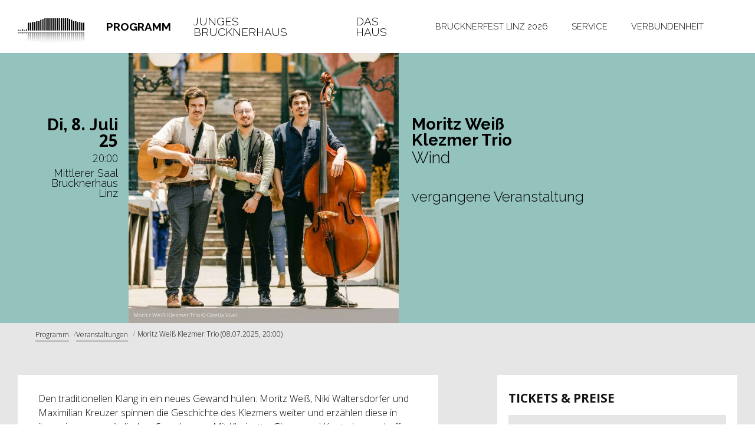

--- FILE ---
content_type: text/html; charset=UTF-8
request_url: https://www.brucknerhaus.at/brucknerhaus/programm/veranstaltungen/moritz-weiss-klezmer-trio-08.07.2025-20-00
body_size: 10016
content:
<!DOCTYPE html>
<html>
        <head>
                    <meta name="viewport" content="width=device-width, initial-scale=1, minimum-scale=1" /><meta name="revisit-after" content="7 days" /><meta name="language" content="de" /><meta name="author" content="AppBundle" /><meta name="publisher" content="AppBundle" /><meta name="copyright" content="AppBundle" /><meta name="format-detection" content="telephone=no" />
<meta http-equiv="content-type" content="text/html; charset=utf-8" /><meta http-equiv="x-ua-compatible" content="IE=edge" />                <meta name="google-site-verification" content="e8qDblm9hbSrz__5e7r3RSlwfizERvy1rT-azi_udow" />
                        <title>Moritz Weiß Klezmer Trio</title>
                                <meta name="description" content="In die Welt des Klezmers taucht das Moritz Wei&szlig; Klezmer Trio ein, das die traditionellen j&uuml;dischen Kl&auml;nge mit Elementen aus Jazz, Pop, Klass" />
                            
                                                                                                                                                                <link rel="alternate" data-sa="brucknerhaus" hreflang="de" href="https://www.brucknerhaus.at/programm/veranstaltungen/moritz-weiss-klezmer-trio-08.07.2025-20-00">
                                            <link rel="alternate" hreflang="x-default" href="https://www.brucknerhaus.at/programm/veranstaltungen/moritz-weiss-klezmer-trio-08.07.2025-20-00">
                                                            
                                        <meta property="og:title" content="Moritz Weiß Klezmer Trio - Modern Klezmer">
                <meta property="og:description" content="In die Welt des Klezmers taucht das Moritz Weiß Klezmer Trio ein, das die traditionellen jüdischen Klänge mit Elementen aus Jazz, Pop, Klassik sowie mit eigenen Kompositionen bereichert.">
                <meta property="og:image" content="https://www.brucknerhaus.at/var/site/storage/images/_aliases/open_graph/medien-bibliothek/bilder/brucknerhaus/programm/veranstaltungen/saison-2024-25/abos-reihen-24-25/23_serenaden/20250708_moritz_weiss_klezmer_trio/20250708_moritzweiss_klezmer_trio_c_gisellavival_-og-1200x628/371649-1-ger-DE/20250708_moritzweiss_klezmer_trio_c_gisellavival_-og-1200x628.jpg"/>
                                    <link rel="canonical" href="https://www.brucknerhaus.at/programm/veranstaltungen/moritz-weiss-klezmer-trio-08.07.2025-20-00" />
                                <link rel="shortcut icon" href="/assets/images/favicon_brucknerhaus.ico" type="image/x-icon" />
                                <link rel="stylesheet" type="text/css" href="/assets/css/style.css?20210923125129"/>
                
<!-- Google Tag Manager -->
<script>(function(w,d,s,l,i){w[l]=w[l]||[];w[l].push({'gtm.start':
new Date().getTime(),event:'gtm.js'});var f=d.getElementsByTagName(s)[0],
j=d.createElement(s),dl=l!='dataLayer'?'&l='+l:'';j.async=true;j.src=
'https://www.googletagmanager.com/gtm.js?id='+i+dl;f.parentNode.insertBefore(j,f);
})(window,document,'script','dataLayer','GTM-T5ZDFHW');</script>
<!-- End Google Tag Manager -->
    </head>

    <style>
        .element-color {
            color: #94c3be;
        }
        .element-background {
            background-color: #94c3be;
        }
        .background-color-hover:hover {
            background-color: #94c3be;
        }
        .desktop .background-color-hover-slider:hover,
        .ie11 .background-color-hover-slider:hover {
            background-color: #94c3be;
        }

        .contentFormatP:before{
            color: #94c3be;
        }

        .contentFormatD:before{
            color: #94c3be;
        }

        .event-sujet--background-color {
            background-color: #94c3be;
        }

        .event-sujet--background-color *, .section-tickets__shop-link__text {
            color: black;
        }

        span.section-tickets__shop-link__icon {
            fill: black;
        }

        .shariff-button a:hover>.fa{
            color: #94c3be!important;
        }

        .shariff-button.facebook a:hover>.fa-facebook{
            background-color: #94c3be!important;
            color: #ffffff!important;
        }

    </style>

<body class="contenttype-event menu-events">

<!-- Google Tag Manager (noscript) -->
<noscript><iframe src="https://www.googletagmanager.com/ns.html?id=GTM-T5ZDFHW"
height="0" width="0" style="display:none;visibility:hidden"></iframe></noscript>
<!-- End Google Tag Manager (noscript) -->
    <header>
        <div class="main-nav d-none d-lg-block">
    <div class="container-fluid d-flex justify-content-between align-items-center" role="tablist" aria-multiselectable="true">
        <a href="https://www.brucknerhaus.at/brucknerhaus/" class="logo">
        <img src="https://www.brucknerhaus.at/var/site/storage/images/medien-bibliothek/bilder/brucknerhaus/haeufig-verwendet/logos/logo-brucknerhaus-ohne-text/60664-1-ger-DE/logo-brucknerhaus-ohne-text.svg">
</a>        <nav>
            <ul class="nav main-nav__nav main-nav__nav--left" id="main-nav-left">
                                                        <li class="main-nav__nav-item active" role="tab">
                        <a class="main-nav__link collapsed"
                           href="/brucknerhaus/programm/veranstaltungen"
                           data-title="Programm">Programm</a>
                        <div class="collapse main-nav__nav-item-content" id="sub-304" data-parent="#main-nav-left">
                                                            <div class="drop-nav main">
                                            <div class="nav-item drop-nav__first-level">
        <div class="nav-item-title active" >
            <a class="nav-link" href="/brucknerhaus/programm/veranstaltungen"
               data-title="Veranstaltungen">Veranstaltungen</a>
                    </div>
    </div>
        <div class="nav-item drop-nav__first-level">
        <div class="nav-item-title" >
            <a class="nav-link" href="/brucknerhaus/programm/abos-reihen"
               data-title="Abos &amp; Reihen">Abos &amp; Reihen</a>
                    </div>
    </div>
        <div class="nav-item drop-nav__first-level">
        <div class="nav-item-title" >
            <a class="nav-link" href="/brucknerhaus/programm/brucknerfest-linz-2026"
               data-title="Brucknerfest Linz 2026">Brucknerfest Linz 2026</a>
                    </div>
    </div>
                                </div>
                                                    </div>
                    </li>
                                                        <li class="main-nav__nav-item" role="tab">
                        <a class="main-nav__link collapsed"
                           href="/brucknerhaus/junges-brucknerhaus2"
                           data-title="Junges Brucknerhaus">Junges Brucknerhaus</a>
                        <div class="collapse main-nav__nav-item-content" id="sub-15270" data-parent="#main-nav-left">
                                                    </div>
                    </li>
                                                        <li class="main-nav__nav-item" role="tab">
                        <a class="main-nav__link collapsed"
                           href="#sub-331"
                           data-title="Das Haus" data-toggle="collapse">Das Haus</a>
                        <div class="collapse main-nav__nav-item-content" id="sub-331" data-parent="#main-nav-left">
                                                            <div class="drop-nav main">
                                            <div class="nav-item drop-nav__first-level">
        <div class="nav-item-title" >
            <a class="nav-link" href="/brucknerhaus/das-haus/willkommen-im-brucknerhaus-linz"
               data-title="Willkommen im Brucknerhaus Linz">Willkommen im Brucknerhaus Linz</a>
                    </div>
    </div>
        <div class="nav-item drop-nav__first-level">
        <div class="nav-item-title" >
            <a class="nav-link" href="/brucknerhaus/das-haus/philosophie-geschichte"
               data-title="Philosophie &amp; Geschichte">Philosophie &amp; Geschichte</a>
                    </div>
    </div>
        <div class="nav-item drop-nav__first-level">
        <div class="nav-item-title" >
            <a class="nav-link" href="/brucknerhaus/das-haus/raeumlichkeiten"
               data-title="Räumlichkeiten">Räumlichkeiten</a>
                    </div>
    </div>
        <div class="nav-item drop-nav__first-level">
        <div class="nav-item-title" >
            <a class="nav-link" href="/brucknerhaus/das-haus/orgel"
               data-title="Orgel">Orgel</a>
                    </div>
    </div>
        <div class="nav-item drop-nav__first-level">
        <div class="nav-item-title" >
            <a class="nav-link" href="/brucknerhaus/das-haus/klangwolken"
               data-title="Klangwolken">Klangwolken</a>
                    </div>
    </div>
        <div class="nav-item drop-nav__first-level">
        <div class="nav-item-title" >
            <a class="nav-link" href="/brucknerhaus/das-haus/team"
               data-title="Team">Team</a>
                    </div>
    </div>
        <div class="nav-item drop-nav__first-level">
        <div class="nav-item-title" >
            <a class="nav-link" href="/brucknerhaus/das-haus/liva-live"
               data-title="LIVA LIVE!">LIVA LIVE!</a>
                    </div>
    </div>
        <div class="nav-item drop-nav__first-level">
        <div class="nav-item-title" >
            <a class="nav-link" href="/brucknerhaus/das-haus/restaurant-bruckner-s"
               data-title="Restaurant BRUCKNERʼS">Restaurant BRUCKNERʼS</a>
                    </div>
    </div>
        <div class="nav-item drop-nav__first-level">
        <div class="nav-item-title" >
            <a class="nav-link" href="/brucknerhaus/das-haus/fuehrungen"
               data-title="Führungen">Führungen</a>
                    </div>
    </div>
        <div class="nav-item drop-nav__first-level">
        <div class="nav-item-title" >
            <a class="nav-link" href="/brucknerhaus/das-haus/vermietung"
               data-title="Vermietung">Vermietung</a>
                    </div>
    </div>
        <div class="nav-item drop-nav__first-level">
        <div class="nav-item-title" >
            <a class="nav-link" href="/brucknerhaus/das-haus/externe-spielstaetten"
               data-title="Externe Spielstätten">Externe Spielstätten</a>
                    </div>
    </div>
                                </div>
                                                    </div>
                    </li>
                            </ul>
            <ul class="nav main-nav__nav main-nav__nav--right" id="main-nav-right">
                                    <li class="main-nav__nav-item" role="tab">
                        <a class="main-nav__link collapsed"
                           href="/brucknerhaus/brucknerfest-linz-2026"
                           data-title="Brucknerfest Linz 2026">Brucknerfest Linz 2026</a>
                        <div class="collapse main-nav__nav-item-content" id="sub-17511" data-parent="#main-nav-right">
                                                    </div>
                    </li>
                                    <li class="main-nav__nav-item" role="tab">
                        <a class="main-nav__link collapsed"
                           href="#sub-318"
                           data-title="Service" data-toggle="collapse">Service</a>
                        <div class="collapse main-nav__nav-item-content" id="sub-318" data-parent="#main-nav-right">
                                                            <div class="drop-nav main">
                                            <div class="nav-item drop-nav__first-level">
        <div class="nav-item-title" >
            <a class="nav-link" href="/brucknerhaus/service/besucher-inneninformation"
               data-title="BESUCHER:INNENINFORMATION">BESUCHER:INNENINFORMATION</a>
                    </div>
    </div>
        <div class="nav-item drop-nav__first-level">
        <div class="nav-item-title" >
            <a class="nav-link" href="/brucknerhaus/service/rund-ums-ticket"
               data-title="Rund ums Ticket">Rund ums Ticket</a>
                    </div>
    </div>
        <div class="nav-item drop-nav__first-level">
        <div class="nav-item-title" >
            <a class="nav-link" target="_blank" href="/brucknerhaus/service/ticketshop"
               data-title="Ticketshop">Ticketshop</a>
                    </div>
    </div>
        <div class="nav-item drop-nav__first-level">
        <div class="nav-item-title" >
            <a class="nav-link" target="_blank" href="/brucknerhaus/service/ticketshop-mein-bereich"
               data-title="Ticketshop / Mein Bereich">Ticketshop / Mein Bereich</a>
                    </div>
    </div>
        <div class="nav-item drop-nav__first-level">
        <div class="nav-item-title" >
            <a class="nav-link" target="_blank" href="/brucknerhaus/service/gutscheine-bestellen"
               data-title="Gutscheine bestellen">Gutscheine bestellen</a>
                    </div>
    </div>
        <div class="nav-item drop-nav__first-level">
        <div class="nav-item-title" >
            <a class="nav-link" href="/brucknerhaus/service/anreise-parken"
               data-title="Anreise &amp; Parken">Anreise &amp; Parken</a>
                    </div>
    </div>
        <div class="nav-item drop-nav__first-level">
        <div class="nav-item-title" >
            <a class="nav-link" href="/brucknerhaus/service/konzert-kulinarik"
               data-title="Konzert &amp; Kulinarik">Konzert &amp; Kulinarik</a>
                    </div>
    </div>
        <div class="nav-item drop-nav__first-level">
        <div class="nav-item-title" >
            <a class="nav-link" href="/brucknerhaus/service/publikationen"
               data-title="Publikationen">Publikationen</a>
                    </div>
    </div>
        <div class="nav-item drop-nav__first-level">
        <div class="nav-item-title" >
            <a class="nav-link" href="/brucknerhaus/service/aktuelles"
               data-title="Aktuelles">Aktuelles</a>
                    </div>
    </div>
        <div class="nav-item drop-nav__first-level">
        <div class="nav-item-title" >
            <a class="nav-link" href="/brucknerhaus/service/kontakt"
               data-title="Kontakt">Kontakt</a>
                    </div>
    </div>
        <div class="nav-item drop-nav__first-level">
        <div class="nav-item-title" >
            <a class="nav-link" href="/brucknerhaus/service/newsletter"
               data-title="Newsletter">Newsletter</a>
                    </div>
    </div>
                                </div>
                                                    </div>
                    </li>
                                    <li class="main-nav__nav-item" role="tab">
                        <a class="main-nav__link collapsed"
                           href="#sub-342"
                           data-title="Verbundenheit" data-toggle="collapse">Verbundenheit</a>
                        <div class="collapse main-nav__nav-item-content" id="sub-342" data-parent="#main-nav-right">
                                                            <div class="drop-nav main">
                                            <div class="nav-item drop-nav__first-level">
        <div class="nav-item-title" >
            <a class="nav-link" href="/brucknerhaus/verbundenheit/partnerschaften-kooperationen"
               data-title="Partnerschaften &amp; Kooperationen">Partnerschaften &amp; Kooperationen</a>
                    </div>
    </div>
        <div class="nav-item drop-nav__first-level">
        <div class="nav-item-title" >
            <a class="nav-link" href="/brucknerhaus/verbundenheit/bruckners-beste"
               data-title="Bruckners Beste">Bruckners Beste</a>
                    </div>
    </div>
                                </div>
                                                    </div>
                    </li>
                            </ul>
        </nav>
        
        <div class="d-flex main-nav__meta">
                            <button id="search-trigger" class="btn collapsed main-nav__meta__btn main-nav__meta__btn--search" data-toggle="collapse" data-target="#search">
                    <span class="ion-ios-search-strong"></span>
                </button>
                                     <div class="btn-group main-nav__meta__lang">
    <button type="button" class="btn main-nav__meta__btn main-nav__meta__btn--lang collapsed" aria-haspopup="true"
            aria-expanded="false" data-toggle="collapse" data-target="#main-nav-lang">
        <span class="ion-earth"></span>
    </button>
    <div class="dropdown-menu dropdown-menu-right main-nav__meta__dropdown collapse" id="main-nav-lang">
                    <a class="dropdown-item" href="/en/programme/events/moritz-weiss-klezmer-trio-08.07.2025-20-00" data-title="English">English</a>
                    <a class="dropdown-item active" href="/programm/veranstaltungen/moritz-weiss-klezmer-trio-08.07.2025-20-00" data-title="Deutsch">Deutsch</a>
            </div>
</div>
        </div>

    </div>
</div>

    <div class="collapse nav-item-content  main-nav__search" id="search">
        <div class="container-fluid">
            <form autocomplete="off" class="d-flex" action="https://www.brucknerhaus.at/brucknerhaus/suche">
                <input type="text" name="q" class="form-control main-nav__search__input" placeholder="Suchbegriff eingeben ...">
                <button type="submit" class="ion-android-arrow-dropright-circle main-nav__search__btn">
                    <span class="main-nav__search__btn__txt" data-title="Suche starten">Suche starten</span>
                </button>
            </form>
        </div>
    </div>

        <div class="container-fluid">
    <div class="mobile-nav d-lg-none" role="navigation">
        <div class="mobile-nav__logo-container">
            <a href="https://www.brucknerhaus.at/brucknerhaus/" class="logo">
        <img src="https://www.brucknerhaus.at/var/site/storage/images/medien-bibliothek/bilder/brucknerhaus/haeufig-verwendet/logos/logo-brucknerhaus-ohne-text/60664-1-ger-DE/logo-brucknerhaus-ohne-text.svg">
</a>        </div>
        <div class="mobile-nav__nav-header">
            <div class="nav-control">
                <ul class="nav mobile-nav__nav nav-inline" role="tablist">
                    <li class="mobile-nav__nav-item">
                        <button aria-controls="mobile-menu" aria-label="Mobiles Menü öffnen"
                                class="btn btn-mobile-tab toggle-mobile-menu"
                                data-target="#mob-menu" role="button" id="mobile-menu-button" data-toggle="tab"
                                aria-haspopup="true" aria-expanded="false">
                            <label aria-hidden="true">
                                <span class="toggle-mobile-menu__icon">
                                    <span class="toggle-mobile-menu__line toggle-mobile-menu__line--1"></span>
                                    <span class="toggle-mobile-menu__line toggle-mobile-menu__line--2"></span>
                                    <span class="toggle-mobile-menu__line toggle-mobile-menu__line--3"></span>
                                </span>
                            </label>
                        </button>
                    </li>
                </ul>
            </div>
        </div>
    </div>
    <div class="mobile-nav">
        <div id="mobile-menu" class="mobile-nav__mobile-menu" hidden>
            <div class="tab-content">
                <div class="tab-pane fade drop-nav" id="mob-menu" role="tabpanel">
                            <div class="nav-item drop-nav__first-level">
        <div class="nav-item-title" >
            <a class="nav-link" href="/brucknerhaus/brucknerfest-linz-2026"
               data-title="Brucknerfest Linz 2026">Brucknerfest Linz 2026</a>
                    </div>
    </div>
        <div class="nav-item drop-nav__first-level">
        <div class="nav-item-title active" >
            <a class="nav-link" href="#sub-304-mobile"
               data-title="Programm" data-toggle="collapse">Programm</a>
                        <button class="btn btn-sub collapsed" data-toggle="collapse" data-target="#sub-304-mobile">
                <span class="btn-sub__icon ion-ios-arrow-down"></span>
            </button>
        </div>
        <div class="drop-item-content collapse" id="sub-304-mobile" data-parent="#mob-menu">
                            <div class="nav-item drop-nav__second-level">
                    <div class="nav-item-title active">
                        <a class="nav-link" href="/brucknerhaus/programm/veranstaltungen" data-title="Veranstaltungen">Veranstaltungen</a>
                                            </div>
                </div>
                            <div class="nav-item drop-nav__second-level">
                    <div class="nav-item-title">
                        <a class="nav-link" href="/brucknerhaus/programm/abos-reihen" data-title="Abos &amp; Reihen">Abos &amp; Reihen</a>
                                            </div>
                </div>
                            <div class="nav-item drop-nav__second-level">
                    <div class="nav-item-title">
                        <a class="nav-link" href="/brucknerhaus/programm/brucknerfest-linz-2026" data-title="Brucknerfest Linz 2026">Brucknerfest Linz 2026</a>
                                            </div>
                </div>
                                </div>
    </div>
        <div class="nav-item drop-nav__first-level">
        <div class="nav-item-title" >
            <a class="nav-link" href="/brucknerhaus/junges-brucknerhaus2"
               data-title="Junges Brucknerhaus">Junges Brucknerhaus</a>
                    </div>
    </div>
        <div class="nav-item drop-nav__first-level">
        <div class="nav-item-title" >
            <a class="nav-link" target="_blank" href="#sub-331-mobile"
               data-title="Das Haus" data-toggle="collapse">Das Haus</a>
                        <button class="btn btn-sub collapsed" data-toggle="collapse" data-target="#sub-331-mobile">
                <span class="btn-sub__icon ion-ios-arrow-down"></span>
            </button>
        </div>
        <div class="drop-item-content collapse" id="sub-331-mobile" data-parent="#mob-menu">
                            <div class="nav-item drop-nav__second-level">
                    <div class="nav-item-title">
                        <a class="nav-link" href="/brucknerhaus/das-haus/willkommen-im-brucknerhaus-linz" data-title="Willkommen im Brucknerhaus Linz">Willkommen im Brucknerhaus Linz</a>
                                            </div>
                </div>
                            <div class="nav-item drop-nav__second-level">
                    <div class="nav-item-title">
                        <a class="nav-link" href="/brucknerhaus/das-haus/philosophie-geschichte" data-title="Philosophie &amp; Geschichte">Philosophie &amp; Geschichte</a>
                                            </div>
                </div>
                            <div class="nav-item drop-nav__second-level">
                    <div class="nav-item-title">
                        <a class="nav-link" href="/brucknerhaus/das-haus/raeumlichkeiten" data-title="Räumlichkeiten">Räumlichkeiten</a>
                                            </div>
                </div>
                            <div class="nav-item drop-nav__second-level">
                    <div class="nav-item-title">
                        <a class="nav-link" href="/brucknerhaus/das-haus/orgel" data-title="Orgel">Orgel</a>
                                            </div>
                </div>
                            <div class="nav-item drop-nav__second-level">
                    <div class="nav-item-title">
                        <a class="nav-link" href="/brucknerhaus/das-haus/klangwolken" data-title="Klangwolken">Klangwolken</a>
                                            </div>
                </div>
                            <div class="nav-item drop-nav__second-level">
                    <div class="nav-item-title">
                        <a class="nav-link" href="/brucknerhaus/das-haus/team" data-title="Team">Team</a>
                                            </div>
                </div>
                            <div class="nav-item drop-nav__second-level">
                    <div class="nav-item-title">
                        <a class="nav-link" href="/brucknerhaus/das-haus/liva-live" data-title="LIVA LIVE!">LIVA LIVE!</a>
                                            </div>
                </div>
                            <div class="nav-item drop-nav__second-level">
                    <div class="nav-item-title">
                        <a class="nav-link" href="/brucknerhaus/das-haus/restaurant-bruckner-s" data-title="Restaurant BRUCKNERʼS">Restaurant BRUCKNERʼS</a>
                                            </div>
                </div>
                            <div class="nav-item drop-nav__second-level">
                    <div class="nav-item-title">
                        <a class="nav-link" href="/brucknerhaus/das-haus/fuehrungen" data-title="Führungen">Führungen</a>
                                            </div>
                </div>
                            <div class="nav-item drop-nav__second-level">
                    <div class="nav-item-title">
                        <a class="nav-link" href="/brucknerhaus/das-haus/vermietung" data-title="Vermietung">Vermietung</a>
                                            </div>
                </div>
                            <div class="nav-item drop-nav__second-level">
                    <div class="nav-item-title">
                        <a class="nav-link" href="/brucknerhaus/das-haus/externe-spielstaetten" data-title="Externe Spielstätten">Externe Spielstätten</a>
                                            </div>
                </div>
                                </div>
    </div>
        <div class="nav-item drop-nav__first-level">
        <div class="nav-item-title" >
            <a class="nav-link" href="#sub-318-mobile"
               data-title="Service" data-toggle="collapse">Service</a>
                        <button class="btn btn-sub collapsed" data-toggle="collapse" data-target="#sub-318-mobile">
                <span class="btn-sub__icon ion-ios-arrow-down"></span>
            </button>
        </div>
        <div class="drop-item-content collapse" id="sub-318-mobile" data-parent="#mob-menu">
                            <div class="nav-item drop-nav__second-level">
                    <div class="nav-item-title">
                        <a class="nav-link" href="/brucknerhaus/service/besucher-inneninformation" data-title="BESUCHER:INNENINFORMATION">BESUCHER:INNENINFORMATION</a>
                                            </div>
                </div>
                            <div class="nav-item drop-nav__second-level">
                    <div class="nav-item-title">
                        <a class="nav-link" href="/brucknerhaus/service/rund-ums-ticket" data-title="Rund ums Ticket">Rund ums Ticket</a>
                                            </div>
                </div>
                            <div class="nav-item drop-nav__second-level">
                    <div class="nav-item-title">
                        <a class="nav-link" href="/brucknerhaus/service/ticketshop" data-title="Ticketshop">Ticketshop</a>
                                            </div>
                </div>
                            <div class="nav-item drop-nav__second-level">
                    <div class="nav-item-title">
                        <a class="nav-link" href="/brucknerhaus/service/ticketshop-mein-bereich" data-title="Ticketshop / Mein Bereich">Ticketshop / Mein Bereich</a>
                                            </div>
                </div>
                            <div class="nav-item drop-nav__second-level">
                    <div class="nav-item-title">
                        <a class="nav-link" href="/brucknerhaus/service/gutscheine-bestellen" data-title="Gutscheine bestellen">Gutscheine bestellen</a>
                                            </div>
                </div>
                            <div class="nav-item drop-nav__second-level">
                    <div class="nav-item-title">
                        <a class="nav-link" href="/brucknerhaus/service/anreise-parken" data-title="Anreise &amp; Parken">Anreise &amp; Parken</a>
                                            </div>
                </div>
                            <div class="nav-item drop-nav__second-level">
                    <div class="nav-item-title">
                        <a class="nav-link" href="/brucknerhaus/service/konzert-kulinarik" data-title="Konzert &amp; Kulinarik">Konzert &amp; Kulinarik</a>
                                            </div>
                </div>
                            <div class="nav-item drop-nav__second-level">
                    <div class="nav-item-title">
                        <a class="nav-link" href="/brucknerhaus/service/publikationen" data-title="Publikationen">Publikationen</a>
                                            </div>
                </div>
                            <div class="nav-item drop-nav__second-level">
                    <div class="nav-item-title">
                        <a class="nav-link" href="/brucknerhaus/service/aktuelles" data-title="Aktuelles">Aktuelles</a>
                                            </div>
                </div>
                            <div class="nav-item drop-nav__second-level">
                    <div class="nav-item-title">
                        <a class="nav-link" href="/brucknerhaus/service/kontakt" data-title="Kontakt">Kontakt</a>
                                            </div>
                </div>
                            <div class="nav-item drop-nav__second-level">
                    <div class="nav-item-title">
                        <a class="nav-link" href="/brucknerhaus/service/newsletter" data-title="Newsletter">Newsletter</a>
                                            </div>
                </div>
                                </div>
    </div>
        <div class="nav-item drop-nav__first-level">
        <div class="nav-item-title" >
            <a class="nav-link" href="#sub-342-mobile"
               data-title="Verbundenheit" data-toggle="collapse">Verbundenheit</a>
                        <button class="btn btn-sub collapsed" data-toggle="collapse" data-target="#sub-342-mobile">
                <span class="btn-sub__icon ion-ios-arrow-down"></span>
            </button>
        </div>
        <div class="drop-item-content collapse" id="sub-342-mobile" data-parent="#mob-menu">
                            <div class="nav-item drop-nav__second-level">
                    <div class="nav-item-title">
                        <a class="nav-link" href="/brucknerhaus/verbundenheit/partnerschaften-kooperationen" data-title="Partnerschaften &amp; Kooperationen">Partnerschaften &amp; Kooperationen</a>
                                            </div>
                </div>
                            <div class="nav-item drop-nav__second-level">
                    <div class="nav-item-title">
                        <a class="nav-link" href="/brucknerhaus/verbundenheit/bruckners-beste" data-title="Bruckners Beste">Bruckners Beste</a>
                                            </div>
                </div>
                                </div>
    </div>
                                                                <div class="mobile-nav__search">
                            <form autocomplete="off" class="d-flex" action="https://www.brucknerhaus.at/brucknerhaus/suche">
                                <input type="text" class="form-control mobile-nav__search__input" name="q" placeholder="Suchbegriff eingeben ...">
                                <button type="submit" class="ion-ios-search mobile-nav__search__btn"></button>
                            </form>
                        </div>
                                                            <div class="mobile-nav__lang">
            <a class="mobile-nav__lang__item" href="/en/programme/events/moritz-weiss-klezmer-trio-08.07.2025-20-00" data-title="English">English</a>
            <a class="mobile-nav__lang__item active" href="/programm/veranstaltungen/moritz-weiss-klezmer-trio-08.07.2025-20-00" data-title="Deutsch">Deutsch</a>
    </div>

                </div>
            </div>
        </div>
    </div>
</div>
    </header>

                                        
                                                                <div class="event-sujet event-sujet--background-color event-sujet--square">
    <div class="container-fluid event-sujet__container">
        <div class="grid-wrapper event-sujet__grid">
            <div class="event-sujet__col-1">
                <figure class="event-sujet__image">
                    <img src="https://www.brucknerhaus.at/var/site/storage/images/_aliases/large/medien-bibliothek/bilder/brucknerhaus/programm/veranstaltungen/saison-2024-25/abos-reihen-24-25/23_serenaden/20250708_moritz_weiss_klezmer_trio/20250708_moritzweiss_klezmer_trio_c_gisellavival_-vb-1080x1080/371653-1-ger-DE/20250708_moritzweiss_klezmer_trio_c_gisellavival_-vb-1080x1080.jpg" alt="Moritz Weiß Klezmer Trio © Gisella Vival" title="Moritz Weiß Klezmer Trio © Gisella Vival"/>
                                            <figcaption class="event-sujet__copyright">Moritz Weiß Klezmer Trio © Gisella Vival</figcaption>
                                    </figure>
            </div>
            <div class="event-sujet__col-2">
                <div class="display-1 event-sujet__date">
                                        <span class="line">
                        <span class="raleway">Di,</span>
                        <span class="opensans">8.</span>
                        <span class="raleway">Juli</span>
                    </span>

                                            <span class="line">
                            <span class="opensans">
                                25
                            </span>
                        </span>
                    
                </div>
                <div class="display-3 event-sujet__location">
                    <span class="line mb-2">
                        <span class="opensans">20:00</span>
                    </span>
                                                                <span>Mittlerer Saal</span>
                        <span>Brucknerhaus</span>
                        <span>Linz</span>
                                    </div>
            </div>
            <div class="event-sujet__col-3">
                <div class="event-sujet__bar"></div>
            </div>
            <div class="event-sujet__col-4">
                <div class="display-2 event-sujet__name hyphenate">Moritz Weiß<br />
Klezmer Trio</div>
                                    <div class="event-sujet__subline display-2">
                        Wind
                    </div>
                                <div class="event-sujet__info">
                                            <span class="event-sujet__info--first-line display-3">vergangene Veranstaltung</span>
                                                    <span class="event-sujet__info--second-line display-3"></span>
                                                            </div>
            </div>
            <div class="event-sujet__col-5">
                <div class="event-sujet__info--white ">
                                            <span class="event-sujet__info--left display-3">vergangene Veranstaltung</span>
                                                    <span class="event-sujet__info--right display-3"></span>
                                                            </div>
            </div>
        </div>
    </div>
</div>    
    <main>
            <div class="background--grey">
        <div class="container-fluid">
                <div class="breadcrumbs d-none d-lg-block">
        <div class="container-fluid">
            <ol class="breadcrumb" itemscope itemtype="http://schema.org/BreadcrumbList">
                                                                                                                                                                                                                                                                                                                        <li class="breadcrumb-item" itemprop="itemListElement" itemscope itemtype="http://schema.org/ListItem">
                                        <a itemscope itemtype="http://schema.org/Thing" itemprop="item" href="/brucknerhaus/programm">
                                            <span itemprop="name">Programm</span>
                                        </a>
                                    </li>
                                                                                                                                                                                                                                <li class="breadcrumb-item" itemprop="itemListElement" itemscope itemtype="http://schema.org/ListItem">
                                        <a itemscope itemtype="http://schema.org/Thing" itemprop="item" href="/brucknerhaus/programm/veranstaltungen">
                                            <span itemprop="name">Veranstaltungen</span>
                                        </a>
                                    </li>
                                                                                                                                                                                            <li class="breadcrumb-item" itemprop="itemListElement" itemscope itemtype="http://schema.org/ListItem">
                                    <span itemprop="name">Moritz Weiß Klezmer Trio (08.07.2025, 20:00)</span>
                                </li>
                                                                                                    </ol>
        </div>
    </div>

            
            <div class="grid-wrapper main__grid grid-event-detail">
                <section class="section-main grid-col-12 grid-col-left-7-lg grid-col-left-8-xl grid-row-1">
            <div class="headertext more-info">
            <div class="card panel">
                <div class="headertext__textblock">
                    <div class="content-section" id="yui_3_17_2_6_1713544949679_194"><div class="row" id="yui_3_17_2_6_1713544949679_193"><div class="col-12" id="yui_3_17_2_6_1713544949679_192"><div class="froala-editor" id="yui_3_17_2_6_1713544949679_191"><div class="fr-wrapper"><div class="fr-element fr-view"><p>Den traditionellen Klang in ein neues Gewand h&uuml;llen: Moritz Wei&szlig;, Niki Waltersdorfer und Maximilian Kreuzer spinnen die Geschichte des Klezmers weiter und erz&auml;hlen diese in ihrer eigenen musikalischen Sprache neu. Mit Klarinette, Gitarre und Kontrabass schaffen sie klangliche R&auml;ume, die zum Staunen einladen, schwungvoll zum Tanzen animieren oder voller Sinnlichkeit die Seele ber&uuml;hren. Heute stehen vor allem Eigenkompositionen im Mittelpunkt, die faszinierende Tonsprache der j&uuml;dischen Hochzeitsmusikanten bleibt als stilistisches Element im Handgep&auml;ck aber unverkennbar. Diesmal als Special Guest mit dabei: Simon Reithofer an der Gypsy-Gitarre, einer der besten seiner Zunft, der mit beseeltem Ausdruck die instrumentale Lyrik der Musik nochmals unterstreicht.</p></div></div></div></div></div></div>

                                    </div>
            </div>
        </div>
                    <div class="headertext more-info">
    <div class="card panel">
        <h2 class="headertext__header h3" id="heading-team">Besetzung</h2>
        <div class="headertext__textblock">
            <div class="content-section" id="yui_3_17_2_6_1676287253830_333"><div class="row" id="yui_3_17_2_6_1676287253830_332"><div class="col-12" id="yui_3_17_2_6_1676287253830_331"><div class="froala-editor" id="yui_3_17_2_6_1676287253830_330"><div class="fr-wrapper"><div class="fr-element fr-view"><p class="contentFormatIndent"><strong>Moritz Wei&szlig; Klezmer Trio ft. Simon Reithofer<br></strong></p><p class="contentFormatIndent"><strong>Moritz Wei&szlig;&nbsp;</strong>| Klarinette</p><p class="contentFormatIndent"><strong>Niki Waltersdorfer</strong> | Gitarre</p><p class="contentFormatIndent"><strong>Maximilian Kreuzer</strong> | Kontrabass</p><p class="contentFormatIndent"><strong>Simon Reithofer</strong> | Gypsy-Gitarre</p></div></div></div></div></div></div>

                                </div>
    </div>
</div>                <div class="headertext more-info">
    <div class="card panel">
        <h2 class="headertext__header h3" id="heading-long_description">geänderte Spielstätte</h2>
        <div class="headertext__textblock">
            <div class="content-section" id="yui_3_17_2_6_1751961021129_210"><div class="row" id="yui_3_17_2_6_1751961021129_209"><div class="col-12" id="yui_3_17_2_6_1751961021129_208"><div class="froala-editor" id="yui_3_17_2_6_1751961021129_207"><div class="fr-wrapper"><div class="fr-element fr-view"><p><strong>Aufgrund des Schlechtwetters findet die Veranstaltung im Mittleren Saal des Brucknerhauses statt.<br></strong></p></div></div></div></div></div></div>

                                </div>
    </div>
</div>            </section>
                <section class="section-sidebar grid-col-12 grid-col-right-5-lg grid-col-right-4-xl grid-row-4 grid-row-1-lg">

    <section class="section-tickets grid-col-12 grid-col-right-5-lg grid-col-right-4-xl grid-row-4 grid-row-1-lg">
                                    <h2 class="section-tickets__header h3">Tickets & Preise</h2>
                <div class="section-tickets__content"><div class="content-section" id="yui_3_17_2_6_1712839129495_482"><div class="row" id="yui_3_17_2_6_1712839129495_481"><div class="col-12" id="yui_3_17_2_6_1712839129495_480"><div class="froala-editor" id="yui_3_17_2_6_1712839129495_479"><div class="fr-wrapper"><div class="fr-element fr-view"><table><tbody><tr><td>Einheitspreis<br></td><td>&euro; 26,&ndash;<br></td></tr><tr><td>Junges Ticket<br></td><td>&euro; 10,&ndash;</td></tr></tbody></table></div></div></div></div></div></div>
</div>
                                        <div class="section-tickets__link">
                <a class="section-tickets__link-discounts" href="#discountsModal" data-toggle="modal" aria-label="Rabatte und Ermäßigungen"
                   title="Rabatte und Ermäßigungen" role="button">
                    Rabatte und Ermäßigungen
                </a>
                <div class="modal fade" id="discountsModal" tabindex="-1" role="dialog" aria-labelledby="discountsModalTitle" style="display: none;" aria-hidden="true">
                    <div class="modal-dialog modal-dialog-centered" role="document">
                        <div class="modal-content">
                            <div class="modal-header">
                                <button type="button" class="close" data-dismiss="modal" aria-label="Close">
                                    <span aria-hidden="true">
                                        <span class="close__icon">
                                              <svg>
                                                <use xlink:href="/images/ionicons.svg#md-close"></use>
                                            </svg>
                                        </span>
                                    </span>
                                </button>
                            </div>
                            <div class="modal-body">
                                                                    
<div class="content-section" id="yui_3_17_2_6_1561362438763_163"><div class="row" id="yui_3_17_2_6_1561362438763_162"><div class="col-12" id="yui_3_17_2_6_1561362438763_161"><div class="froala-editor" id="yui_3_17_2_6_1561362438763_160"><h3>Ermäßigungen</h3><p><strong>STEHPLÄTZE</strong><br/>Stehplatzkarten sind bei ausgewählten Veranstaltungen an der jeweiligen Tages-/Abendkasse erhältlich. </p><p><strong>JUNGES TICKET (JT)</strong><br/>Gültig für Schüler*innen, Lehrlinge, Student*innen, Grundwehr- und Zivildiener bis 27 Jahre sowie Ö1 intro-Mitglieder gegen Vorlage eines gültigen Ausweises an der Brucknerhaus-Kassa. Das Angebot gilt nach Verfügbarkeit für die überwiegende Mehrzahl der LIVA-Eigenveranstaltungen. </p><p><strong>GRUPPENPREIS</strong><br/>Ab einer Bestellung von zehn Karten erhalten Sie 10 % Ermäßigung (ausgenommen Abonnements). </p><p><strong>CLUBS UND VEREINE</strong><br/>10 % Ermäßigung pro Karte bei Eigenveranstaltungen des Brucknerhauses mit Ö1 und ÖAMTC-Clubkarte, der OÖNcard, der Linz Kulturcard 365, der vivo Card, der Raiffeisen Card, der forum card der Kunstuniversität Linz sowie für Mitglieder des OÖ. Presseclubs. </p><p><strong>BRUCKNERS BESTE</strong><br/>Der <a href="https://www.brucknerhaus.at/brucknerhaus/verbundenheit/bruckners-beste" title="Bruckbers Beste">Förderverein </a>bietet seinen Mitgliedern unbezahlbare Momente, spezielle Vorteile und exklusive Vergünstigungen.</p><p><strong>HUNGER AUF KUNST UND KULTUR</strong><br/>Die Aktion <em>Hunger auf Kunst und Kultur</em> ist bei <a href="https://www.brucknerhaus.at/programm/veranstaltungen?filter-interests-8=2469" target="_blank" title="Hunger auf Kunst und Kultur">gekennzeichneten Veranstaltungen</a> gültig.</p><p><strong>AKTIVPASS</strong><br/>Aktivpass-Inhaber*innen erhalten 25 % Ermäßigung auf ausgewählte Veranstaltungen. </p><p><strong>LINZ AG KULTURSONNTAGE</strong><br/>Für <a href="https://www.brucknerhaus.at/programm/abos-reihen-24-25/linz-ag-sonntage" target="_blank" title="LINZ AG Kultursonntage">ausgewählte Veranstaltungen</a> gibt es eine „Two for One“-Eintrittsermäßigung für alle Besucher*innen sowie Gratis-Eintritt für Kinder bis 13 Jahre.</p><p><strong>ERMÄSSIGUNGEN FÜR MENSCHEN MIT BEEINTRÄCHTIGUNG</strong><strong><br/></strong>Ab 60 % Minderung der Erwerbsfähigkeit erhalten Sie und Ihre Begleitperson (sofern im Ausweis vermerkt) 50 % Ermäßigung auf Tickets für LIVA-eigene Veranstaltungen. Von der Ermäßigung ausgenommen sind Gastveranstaltungen, Veranstaltungen mit Catering, Kinder- und Jugendveranstaltungen, Kooperationen, Konzerte der Reihe <em>ShowTime </em>und von der Geschäftsleitung ausgewählte Veranstaltungen.</p><p><strong>ROLLSTUHLPLÄTZE</strong><br/>Rollstuhlplätze sind zum Preis von € 10,– im Großen Saal und € 7,– im Mittleren Saal erhältlich. Begleitpersonen erhalten einen Rabatt von 50 % auf den Kartenpreis. Plätze nach Verfügbarkeit. Ausgenommen von der Ermäßigung sind Gastveranstaltungen, Veranstaltungen mit Catering, Kinder- und Jugendveranstaltungen, Konzerte der Reihe <em>ShowTime</em> sowie von der Geschäftsleitung ausgewählte Konzerte.</p><h3>Keine Ermäßigungen</h3><p>Keine Ermäßigung gibt es für Gastveranstaltungen, Stehplätze, Veranstaltungen mit Catering, Kinder- und Jugendveranstaltungen, Konzerte der Reihe <em>ShowTime</em> sowie von der Geschäftsleitung ausgewählte Konzerte.</p><p>Rabatte und Ermäßigungen können nicht miteinander kombiniert werden. Pro Kauf kann nur eine Rabattmöglichkeit genutzt werden.  </p></div></div></div></div>

                                                            </div>
                        </div>
                    </div>
                </div>
            </div>
                        
    <a class="btn section-tickets__shop-link element-background disabled" role="button" target="_blank" href="https://ticket.liva.at/eventim.webshop/webticket/shop?mandant=001&amp;event=12071" rel="nofollow noopener">
    <span>
        <span class="section-tickets__shop-link__icon">
            <svg>
                <use xlink:href="/images/sprite.symbol.svg#shop"></use>
            </svg>
        </span>
        <span class="section-tickets__shop-link__text">Ticketshop</span>
    </span>
</a>        <div class="section-tickets__link">
            <a class="section-tickets__link-calendar" href="https://www.brucknerhaus.at/brucknerhaus/calender/event/19500" aria-label="in den Kalender eintragen" title="in den Kalender eintragen" role="button" rel="nofollow noopener">
                <span>
                    <span class="section-tickets__link-calendar__icon">
                        <svg>
                            <use xlink:href="/images/sprite.symbol.svg#calendar"></use>
                        </svg>
                    </span>
                    <span class="section-tickets__link-calendar__text">in den Kalender eintragen</span>
                </span>
            </a>
        </div>
        <div class="social-media-share">
                                                                <div class="shariff brucknerhaus-shariff" data-services="[facebook]" data-url="https://www.brucknerhaus.at/brucknerhaus/programm/veranstaltungen/moritz-weiss-klezmer-trio-08.07.2025-20-00" data-lang="de" data-button-style="standard" data-orientation="horizontal">
            </div>
            <div class="shariff brucknerhaus-shariff" data-services="[twitter]" data-url="https://www.brucknerhaus.at/brucknerhaus/programm/veranstaltungen/moritz-weiss-klezmer-trio-08.07.2025-20-00" data-lang="de" data-button-style="standard" data-orientation="horizontal">
            </div>
            <div class="shariff brucknerhaus-shariff" data-services="[addthis]" data-url="https://www.brucknerhaus.at/brucknerhaus/programm/veranstaltungen/moritz-weiss-klezmer-trio-08.07.2025-20-00" data-lang="de" data-button-style="standard" data-orientation="horizontal">
            </div>
        </div>
    </section>
        </section>
                                <section class="section-teaser grid-col-12 grid-row-3">
                    <div class="row">
                        <div class="col-12 col-xs-10 col-sm-8 col-lg-4 col-md-6 offset-xs-1 offset-sm-2 offset-md-0">
    <a href="/brucknerhaus/das-haus/willkommen-im-brucknerhaus-linz"
       aria-label="Weitere Infos" alt="Weitere Infos" role="button" class="section-teaser__link">
        <div class="section-teaser__item">
            <h4 class="h5">Das Haus und seine Spielstätten</h4>
            <p>Das Brucknerhaus Linz ist ein Konzerthaus mit weltweit einzigartiger Akustik.</p>
            <div class="section-teaser__icon">
                <span>
                    <span class="section-teaser__icon__icon">
                            <svg>
                            <use xlink:href="/images/ionicons.svg#ios-arrow-round-forward"></use>
                        </svg>
                    </span>
                </span>
            </div>
        </div>
    </a>
</div>                        <div class="col-12 col-xs-10 col-sm-8 col-lg-4 col-md-6 offset-xs-1 offset-sm-2 offset-md-0">
    <a href="/brucknerhaus/das-haus/restaurant-bruckner-s"
       aria-label="Weitere Infos" alt="Weitere Infos" role="button" class="section-teaser__link">
        <div class="section-teaser__item">
            <h4 class="h5">Gastronomie</h4>
            <p>Das Bruckner’s vereint oberösterreichische Herzlichkeit und kulinarische Vielfalt.</p>
            <div class="section-teaser__icon">
                <span>
                    <span class="section-teaser__icon__icon">
                            <svg>
                            <use xlink:href="/images/ionicons.svg#ios-arrow-round-forward"></use>
                        </svg>
                    </span>
                </span>
            </div>
        </div>
    </a>
</div>                        <div class="col-12 col-xs-10 col-sm-8 col-lg-4 col-md-6 offset-xs-1 offset-sm-2 offset-md-3 offset-lg-0">
    <a href="/brucknerhaus/service/anreise-parken"
       aria-label="Weitere Infos" alt="Weitere Infos" role="button" class="section-teaser__link">
        <div class="section-teaser__item">
            <h4 class="h5">Anfahrt und Parkplätze</h4>
            <p>Hier finden Sie ausführliche Informationen zu Anfahrt und Parkmöglichkeiten.</p>
            <div class="section-teaser__icon">
                <span>
                    <span class="section-teaser__icon__icon">
                            <svg>
                            <use xlink:href="/images/ionicons.svg#ios-arrow-round-forward"></use>
                        </svg>
                    </span>
                </span>
            </div>
        </div>
    </a>
</div>                    </div>
                </section>
            </div>
        </div>
    </div>
                                                            </main>

    <footer>
    <div class="scroll-top scroll-top--ctrl">
        <a href="#" class="float-right scroll-top__icon scroll-top__icon--ctrl">
            <span class="ion-ios-arrow-thin-up"></span>
        </a>
    </div>
    
    <div class="footer">
        <div class="footer-collapse">
            <div class="d-block d-lg-none">
                <button class="btn btn-primary w-100 footer-collapse__trigger" type="button" data-toggle="collapse"
                        data-target="#collapse-footer"
                        aria-expanded="false" aria-controls="collapse-footer">
                    <span class="ion-ios-plus-empty"></span>
                </button>
            </div>
            <div class="collapse not-collapse-lg w-100" id="collapse-footer">
                <div class="footer-collapse__content">
                    <div class="container-fluid">
                        <div class="row">
                            <div class="col-11 col-lg-4 offset-1 offset-lg-0 footer-collapse__content__text">
                                
<div class="content-section" id="yui_3_17_2_6_1543320769839_165"><div class="row" id="yui_3_17_2_6_1543320769839_164"><div class="col-12" id="yui_3_17_2_6_1543320769839_163"><div class="froala-editor" id="yui_3_17_2_6_1543320769839_162"><p>Untere Donaulände 7<br/>4010 Linz/Austria<br/><a href="tel:+4373276120" target="_blank" title="">+43 732 7612-0</a><br/><a href="mailto:brucknerhaus@liva.linz.at" title="">brucknerhaus@liva.linz.at</a></p></div></div></div></div>

                            </div>
                                <div class="col-5 col-lg-2 offset-1 offset-lg-0">
        <ul class="list-inline m-0">
                            <li class="footer-collapse__content__links">
                    <a href="/brucknerhaus/jobs-in-der-liva" title="Jobs in der LIVA">Jobs in der LIVA</a>
                </li>
                            <li class="footer-collapse__content__links">
                    <a href="/brucknerhaus/newsletter" title="Newsletter">Newsletter</a>
                </li>
                            <li class="footer-collapse__content__links">
                    <a href="/brucknerhaus/presse" title="Presse">Presse</a>
                </li>
                    </ul>
    </div>
    <div class="col-5 col-lg-2 ">
        <ul class="list-inline m-0">
                            <li class="footer-collapse__content__links">
                    <a href="/brucknerhaus/oeffnungszeiten" title="Öffnungszeiten">Öffnungszeiten</a>
                </li>
                            <li class="footer-collapse__content__links">
                    <a href="/brucknerhaus/datenschutz" title="Datenschutz">Datenschutz</a>
                </li>
                            <li class="footer-collapse__content__links">
                    <a href="/brucknerhaus/impressum" title="Impressum">Impressum</a>
                </li>
                    </ul>
    </div>

                            <div class="col-12 col-lg-4 flex-column">
                                <div class="d-flex justify-content-center justify-content-lg-end">
                                    <div class="footer-collapse__content__logo">
                                        <img src="/images/logo_brucknerhaus.svg#logo_brucknerhaus">
                                    </div>
                                </div>
                                <div class="d-flex justify-content-center justify-content-lg-end">
                                                                            <a class="footer-collapse__content__social" href="https://www.facebook.com/Brucknerhaus/" target="_blank" rel="noopener">
                                            <span class="icon-facebook"></span>
                                        </a>
                                                                                                                <a class="footer-collapse__content__social" href="https://twitter.com/Brucknerhaus" target="_blank" rel="noopener">
                                            <span class="icon-twitter"></span>
                                        </a>
                                                                                                                <a class="footer-collapse__content__social" href="https://www.instagram.com/brucknerhaus/" target="_blank" rel="noopener">
                                            <span class="icon-instagram"></span>
                                        </a>
                                                                                                                <a class="footer-collapse__content__social" href="https://www.youtube.com/user/LIVABrucknerhaus" target="_blank" rel="noopener">
                                            <span class="icon-youtube"></span>
                                        </a>
                                                                    </div>
                            </div>
                        </div>
                    </div>
                </div>
            </div>
        </div>
        <div class="footer__copyright">
            <div class="container-fluid">
                <div class="row">
                    <div class="col-12">
                        <div>© Brucknerhaus Linz | All rights reserved, 2026</div>
                    </div>
                </div>
            </div>
        </div>
    </div>
</footer>
    <link rel="stylesheet" href="https://code.ionicframework.com/ionicons/2.0.1/css/ionicons.min.css">
<link rel="stylesheet" href="https://cdnjs.cloudflare.com/ajax/libs/fotorama/4.6.4/fotorama.min.css">
<link rel="stylesheet" href="https://cdnjs.cloudflare.com/ajax/libs/select2/4.0.6-rc.0/css/select2.min.css" />
<link rel="stylesheet" type="text/css" href="//cdn.jsdelivr.net/gh/kenwheeler/slick@1.8.1/slick/slick.min.css"/>
<link rel="stylesheet" type="text/css" href="//cdn.jsdelivr.net/gh/kenwheeler/slick@1.8.1/slick/slick-theme.min.css"/>
<link rel="stylesheet" type="text/css" href="https://cdnjs.cloudflare.com/ajax/libs/jquery-datetimepicker/2.5.20/jquery.datetimepicker.min.css"/>
<link rel="stylesheet" type="text/css" href="https://cdnjs.cloudflare.com/ajax/libs/jplist/5.2.0/css/jplist.core.min.css" />
<link rel="stylesheet" type="text/css" href="https://cdnjs.cloudflare.com/ajax/libs/jplist/5.2.0/css/jplist.pagination-bundle.min.css" />
    <!-- SCRIPTS -->
<script src="https://code.jquery.com/jquery-3.2.1.min.js" integrity="sha256-hwg4gsxgFZhOsEEamdOYGBf13FyQuiTwlAQgxVSNgt4=" crossorigin="anonymous" defer></script>
<script src="https://cdnjs.cloudflare.com/ajax/libs/popper.js/1.12.9/umd/popper.min.js" integrity="sha384-ApNbgh9B+Y1QKtv3Rn7W3mgPxhU9K/ScQsAP7hUibX39j7fakFPskvXusvfa0b4Q" crossorigin="anonymous" defer></script>
<script src="https://maxcdn.bootstrapcdn.com/bootstrap/4.0.0/js/bootstrap.min.js" integrity="sha384-JZR6Spejh4U02d8jOt6vLEHfe/JQGiRRSQQxSfFWpi1MquVdAyjUar5+76PVCmYl" crossorigin="anonymous" defer></script>

<!-- if you don't need the following libs in your project -> remove it  -->
<script src="https://cdnjs.cloudflare.com/ajax/libs/fotorama/4.6.4/fotorama.min.js" crossorigin="anonymous" defer></script>
<script src="https://cdnjs.cloudflare.com/ajax/libs/jQuery.dotdotdot/3.2.2/jquery.dotdotdot.js" crossorigin="anonymous" defer></script>
<script src="https://cdn.jsdelivr.net/gh/kenwheeler/slick@1.8.1/slick/slick.min.js" crossorigin="anonymous" defer></script>
<script src="https://cdnjs.cloudflare.com/ajax/libs/jquery-datetimepicker/2.5.20/jquery.datetimepicker.full.min.js" crossorigin="anonymous" defer></script>
<script src="https://cdnjs.cloudflare.com/ajax/libs/jplist/5.2.0/js/jplist.core.min.js" crossorigin="anonymous" defer></script>
<script src="https://cdnjs.cloudflare.com/ajax/libs/jplist/5.2.0/js/jplist.bootstrap-pagination-bundle.min.js" crossorigin="anonymous" defer></script>

    <script src="/assets/js/main.js?20210923125129" defer></script>

<script src="https://maps.googleapis.com/maps/api/js?key=AIzaSyC9iImJbNL-Q9POcDHkHLGLulWsGJADhpo&callback=initGoogleMaps" defer></script>    
<!-- Google Tag Manager -->
<script>(function(w,d,s,l,i){w[l]=w[l]||[];w[l].push({'gtm.start':
new Date().getTime(),event:'gtm.js'});var f=d.getElementsByTagName(s)[0],
j=d.createElement(s),dl=l!='dataLayer'?'&l='+l:'';j.async=true;j.src=
'https://www.googletagmanager.com/gtm.js?id='+i+dl;f.parentNode.insertBefore(j,f);
})(window,document,'script','dataLayer','GTM-T5ZDFHW');</script>
<!-- End Google Tag Manager -->
    <script src="https://use.fontawesome.com/ddb1592719.js"></script></body>

</html>

--- FILE ---
content_type: image/svg+xml
request_url: https://www.brucknerhaus.at/images/ionicons.svg
body_size: 306938
content:
<svg xmlns="http://www.w3.org/2000/svg" xmlns:xlink="http://www.w3.org/1999/xlink" width="512" height="681562"><symbol id="xbox" viewBox="0 0 512 512"><title>xbox</title><style>.st0{fill:#010101}</style><path class="st0" d="M126.8 248.3c39.7-58.6 77.9-92.8 77.9-92.8s-42.1-48.9-92.8-67.4l-3.3-.8C61.7 128.4 32 188.7 32 256c0 50.7 16.9 97.5 45.2 135 0-4.4.6-70.3 49.6-142.7zM480 256c0-67.3-29.7-127.6-76.6-168.7l-3.2.9c-50.7 18.5-92.9 67.4-92.9 67.4s38.2 34.2 77.9 92.8c49 72.4 49.6 138.3 49.5 142.7C463.2 353.5 480 306.7 480 256zM201.2 80.9c29.3 13.1 54.6 34.6 54.6 34.6s25.5-21.4 54.8-34.6c36.8-16.5 64.9-11.3 72.3-9.5C346.8 46.6 303.1 32 256 32c-47.1 0-90.8 14.6-126.9 39.4 7.2-1.8 35.2-7.1 72.1 9.5zM358.7 292.9C312.4 236 255.8 199 255.8 199s-56.3 37-102.7 93.9c-39.8 48.9-54.6 84.8-62.6 107.8l-1.3 4.8c41 45.7 100.5 74.5 166.8 74.5 66.3 0 125.8-28.8 166.8-74.5l-1.4-4.8c-8-23-22.9-58.9-62.7-107.8z"/></symbol><symbol id="wrench" viewBox="0 0 512 512"><title>wrench</title><path d="M461.9 114.9l-56.5 56.7-55.1-10-9.9-55.1 56.5-56.7c-12.7-12.7-30.8-18.5-44.2-17.8-13.5.7-42.3 8.3-64.6 32-21.6 22.8-44.3 65.3-24.2 112.5 2.4 5.7 5.1 13.2-2.9 21.2-8.1 8-215 202.8-215 202.8-19.4 16.7-18 47.6-.1 65.6 18.2 17.9 48.9 19 65.6-.3 0 0 193.2-205.8 202.7-215.1 8.5-8.3 16.1-5.5 21.2-2.9 35.6 18.4 86.3 2.4 112.6-23.9 26.3-26.3 31.1-51.7 31.9-64.7.8-12.9-3.7-30-18-44.3zM91.3 443.2c-6.3 6.2-16.5 6.2-22.7 0-6.2-6.3-6.2-16.5 0-22.7 6.3-6.2 16.5-6.2 22.7 0 6.2 6.3 6.2 16.5 0 22.7z"/></symbol><symbol id="woman" viewBox="0 0 512 512"><title>woman</title><path d="M190.4 148.6L161 252.9c-6.3 22.8 20.7 31.7 27.3 10.3l26.3-96.2h7.4l-45.2 169H219v127c0 23 32 23 32 0V336h10v127c0 23 31 23 31 0V336h43.4l-46.2-169h8.4l26.3 96.2c6.5 21.9 33.3 12.5 27.3-10.2l-29.4-104.4c-4-11.8-18.2-32.6-42-33.6h-47.3c-24.6 1-38.7 21.6-42.1 33.6zM292.6 69.2c0-20.6-16.4-37.3-36.6-37.3-20.2 0-36.6 16.7-36.6 37.3 0 20.6 16.4 37.3 36.6 37.3 20.2 0 36.6-16.7 36.6-37.3z"/></symbol><symbol id="wineglass" viewBox="0 0 512 512"><title>wineglass</title><path d="M294.9 295.4c11-4.1 18-6.9 26.2-11.7 12-6.9 22.8-15.8 31.9-26.1 20.4-22.9 31-51.1 31-86.1 0-49.9-3.7-101.1-8.1-114.7C371.5 43 362.4 32 345.2 32H166.7c-17.1 0-26.2 11.1-30.6 24.6-4.4 13.5-8.1 64.9-8.1 114.8 0 35.1 10.6 63.2 30.9 86.1 9.1 10.3 19.9 19.1 31.8 26 8.2 4.8 15.1 7.8 26 11.7S239 302.7 239 327v94.2c0 10.7-2.9 19-11.1 24.8-2.8 2.1-6.3 4.3-14.3 6.5-31.5 8.6-46.9 15.6-49.2 17.2-2 1.4-4.5 3.6-4.5 7.1 0 0 13.8 3.1 96.2 3.1s96-3.1 96-3.1c0-3.5-2.5-5.7-4.6-7.1-2.3-1.6-17.8-8.6-49.4-17.2-8-2.2-12.2-4.4-15.1-6.5-8-5.7-12-14-12-24.7v-94.2c0-24 12.9-27.7 23.9-31.7zm-39-25.1c-25.4 0-48.5-10-65.5-26.3-2.7-2.4-5.2-5-7.6-7.7-15.6-17.5-22.4-36.7-23.1-64.8-.7-28.2-.1-72.5 7.3-107.5h177c6.3 24 9.1 76.8 7.7 107.2-1.4 30.5-7.2 47.3-22.8 64.9-2 2.2-3.9 4.3-6.1 6.4-17.1 17.2-40.8 27.8-66.9 27.8z"/><path d="M336.2 170.6c0-7.5-.1-31.9-1.3-52.6-.5-8.4-1.2-16-2.1-22h-153c-.9 3-1.8 11.6-2.5 22-1.3 18.9-2.1 43.9-1.5 52.9.9 13.8 1.5 20.6 4.5 29.4 3.1 9.1 8 17.3 14.6 24.7 2 2.3 4.1 4.4 6.4 6.4 14.2 13.6 33.5 22 54.7 22 21.8 0 41.5-8.8 55.9-23.1 1.8-1.7 3.5-3.5 5.2-5.3 6.6-7.4 11.4-15.5 14.5-24.6 3.1-9 4.6-19.3 4.6-29.8zM320 179c0 5-3.9 8.1-8.3 8.1-1.6 0-3-.5-4.3-1.3-2.2-1.4-3.5-3.9-3.5-6.7v-26c0-4.4 3.6-8 8-8s8 3.6 8 8V179zm-1.1-47.2c-1.2 1.8-3 3-5.1 3.5-2.1.4-4.3 0-6-1.1-1.8-1.2-3-3-3.5-5.1-.4-2.1 0-4.3 1.1-6 1.2-1.8 3-3 5.1-3.5 2.1-.4 4.3 0 6 1.1 1.8 1.2 3 3 3.5 5.1.5 2 .1 4.2-1.1 6z"/></symbol><symbol id="wifi" viewBox="0 0 512 512"><title>wifi</title><path d="M256.1 96c-79.9 0-155.7 29.9-213.9 84.1L32 189.6l9.9 9.8 32.3 32 9.3 9.2 9.6-8.8c44.5-40.9 102.3-63.5 162.8-63.5 60.5 0 118.4 22.6 162.8 63.5l9.6 8.8 9.3-9.2 32.3-32 9.9-9.8-10.2-9.5C411.6 125.9 335.7 96 256.1 96z"/><path d="M397.4 256.4c-38.8-35.1-88.9-54.4-141.1-54.4h-8.9l-.1.2c-49.2 2-96 21.1-132.6 54.2l-10.5 9.5 10.1 10 32.7 32.4 9.1 9 9.6-8.4c25.3-22.2 57.4-34.5 90.3-34.5 33.1 0 65.2 12.3 90.5 34.5l9.6 8.4 9.1-9 32.7-32.4 10.1-10-10.6-9.5z"/><path d="M256.2 416l9.6-9.5 52.8-52.2 10.6-10.5-11.6-9.5c-15.4-11.4-32.4-20-61.5-20-29 0-44.9 9.4-61.5 20l-11.5 9.5 10.6 10.5 52.8 52.2 9.7 9.5z"/></symbol><symbol id="waterdrop" viewBox="0 0 512 512"><title>waterdrop</title><path d="M271 38.6c-.3-.4-.7-.7-.9-1l-.1-.1c-3.6-3.4-8.5-5.5-13.9-5.5-5.5 0-10.4 2.1-13.9 5.5l-.1.1c-.3.3-.6.6-.9 1-6.1 6.3-13.8 14.4-22.4 24.1-17.4 19.7-38.6 46-58.5 76.8-33.4 51.8-62.9 116.1-64.1 183.1 0 1.3-.1 2.7-.1 4 0 19.7 3.9 38.5 10.9 55.8 4.1 10 9.2 19.4 15.2 28.2C150.7 452.4 200 480 256 480c88.4 0 160-68.7 160-153.4 0-127.9-105.2-247.4-145-288zM256 424c-15.8 0-30.7-3.7-43.9-10.1 65.9-14.4 118.4-64.7 135.8-129.5 5.2 12.1 8.2 25.5 8.2 39.6-.1 55.2-44.9 100-100.1 100z"/></symbol><symbol id="wand" viewBox="0 0 512 512"><title>wand</title><path transform="rotate(45.001 272.004 239.998)" d="M238.059 206.059h67.882v67.882h-67.882z"/><path transform="rotate(45.001 144.004 368.01)" d="M110.058 243.549h67.884V492.45h-67.884z"/><path d="M256 32h32v64h-32z"/><path transform="rotate(-134.999 396.45 115.554)" d="M380.451 83.55h32v63.999h-32z"/><path transform="rotate(-45.001 147.546 115.55)" d="M131.549 83.549h32v64h-32z"/><path transform="rotate(-45.001 396.435 364.452)" d="M380.451 332.451h32v64h-32z"/><path d="M416 224h64v32h-64z"/></symbol><symbol id="volume-mute" viewBox="0 0 512 512"><title>volume-mute</title><path d="M255.9 217H191v78h64.9l47.1 51.3V165.7z"/><path d="M364.5 60.1c-.4-.2-.7-.4-1.1-.6C331.5 42 294.9 32 256 32 132.3 32 32 132.3 32 256c0 84.3 46.6 157.6 115.4 195.9.4.2.7.5 1.1.7C180.5 470 217.1 480 256 480c123.7 0 224-100.3 224-224 0-84.3-46.6-157.7-115.5-195.9zm29.4 295.3L336 297.1v76.7l19.6 19.9c-28 20.3-62.3 32.7-99.5 32.7-21.6 0-42.3-4.2-61.3-11.5-6.5-2.5-12.9-5.3-19-8.6-53.6-28.7-90.1-85.2-90.1-150.3 0-37.2 12.4-71.4 32.7-99.4l35.3 35.4h76.7l-73.6-73.8c28-20.2 62.1-32.6 99.4-32.6 21.6 0 42.2 4.2 61.3 11.5 6.1 2.4 12.2 5 17.9 8 54.2 28.5 91.3 85.3 91.3 150.8-.2 37.4-12.5 71.5-32.8 99.5z"/></symbol><symbol id="volume-medium" viewBox="0 0 512 512"><path d="M270 407.7V104.4L175.3 192H71v128h104.3zM326.3 355.6c20.5-27.8 32.8-62.3 32.8-99.6 0-37.4-12.3-71.8-32.8-99.6l-20.4 15.3c17.4 23.6 27.8 52.7 27.8 84.3 0 31.6-10.4 60.7-27.8 84.3l20.4 15.3zM392.8 401.6c30-40.7 48-91 48-145.6s-18-104.9-48-145.6l-20.4 15.3c26.9 36.4 43 81.4 43 130.3 0 48.9-16.1 93.8-43 130.3l20.4 15.3z"/></symbol><symbol id="volume-low" viewBox="0 0 512 512"><title>volume-low</title><path d="M311 407.7V104.4L216.2 192H112v128h104.2zM367.2 355.6c20.5-27.8 32.8-62.3 32.8-99.6 0-37.4-12.3-71.8-32.8-99.6l-20.4 15.3c17.4 23.6 27.8 52.7 27.8 84.3 0 31.6-10.4 60.7-27.8 84.3l20.4 15.3z"/></symbol><symbol id="volume-high" viewBox="0 0 512 512"><title>volume-high</title><path d="M231 407.8V104.3L136.1 192H32v128h104.1zM287.1 355.7c20.5-27.9 32.8-62.3 32.8-99.7 0-37.4-12.3-71.8-32.8-99.7l-20.4 15.3c17.4 23.6 27.8 52.7 27.8 84.4 0 31.6-10.4 60.8-27.8 84.3l20.4 15.4zM353.7 401.7c30-40.7 48-91.1 48-145.7s-18-104.9-48-145.7l-20.4 15.3c26.9 36.4 43 81.5 43 130.4 0 48.9-16.1 93.9-43 130.3l20.4 15.4z"/><path d="M396.7 79.4c36.4 49.3 57.9 110.5 57.9 176.6s-21.5 127.2-57.9 176.6l20.5 15.4c39.4-53.6 62.8-120 62.8-192s-23.4-138.4-62.8-192l-20.5 15.4z"/></symbol><symbol id="videocamera" viewBox="0 0 512 512"><title>videocamera</title><path d="M367 185.3c0-5.1-4-9.3-9.2-9.3H306v-32.2c0-35.2-29.3-63.8-64.9-63.8H63v48h176.1c4.5 0 9.9 5.6 9.9 10.1V176H41.4c-5.2 0-9.4 4.2-9.4 9.3V422.7c0 5.1 4.2 9.3 9.4 9.3h316.4c5.2 0 9.2-4.2 9.2-9.3v-64.5l113 34.7V216.5l-113 34.7v-65.9zM258.2 341H140.1c-19.8 0-35.9-16-35.9-35.8s16.1-35.8 35.9-35.8c19.8 0 35.9 16.2 35.9 36 0 10-4.2 18.6-10.8 25.6h67.9c-6.6-7-10.8-15.6-10.8-25.6 0-19.8 16.1-35.9 35.9-35.9 19.8 0 35.9 15.9 35.9 35.7S278 341 258.2 341z"/></symbol><symbol id="usb" viewBox="0 0 512 512"><title>usb</title><path d="M144 220s.1.1 0 0zM384 128.3c0-17.8-14.4-32.2-32.1-32.2-17.7 0-32.1 14.4-32.1 32.1 0 12.1 6.7 22.7 16.6 28.2 1.3 1.5 2.2 4.5 2.2 6v.4c-.8 17.6-3.8 31.9-7.1 41.7-4.3 12.6-38.2 39.6-51.5 42.2-5.8 1.2-7.9-.6-7.9-10.2V96.1c0-1.5.2-3.5 1.9-5 8.6-5.8 14.3-15.6 14.3-26.8 0-17.8-14.4-32.2-32.1-32.2-17.7 0-32.1 14.4-32.1 32.2 0 11.3 5.8 21.3 14.6 27l.1.1c.1.1.2.1.4.2s.4.2.6.4c2.3 1.5 3.3 3 3.3 4.2v196.3c0 7-1.1 12.3-8.4 11.8s-41.7-23.5-51.4-44.1c-4.5-9.5-6.8-18.8-6.8-28v-.5c0-3.1 0-11.3 3.2-13.6 7.8-5.9 12.8-15.2 12.8-25.7 0-17.8-14.4-32.2-32.1-32.2s-32.4 14.2-32.4 32c0 11.9 6.5 22.3 16 27.8 2.4 1.5 3 2.9 3.8 10.6s3 24.6 9.1 39.9c7.3 18.6 20.9 32.6 39.7 45.2 13.6 9.3 25.3 16.6 32.1 26.4s10.2 13.5 10.2 27c0 0 0-.9 0 0 0 12.8-4 14-9.3 17.8-14.1 8.7-23.5 24.2-23.5 42v1.1c0 27.5 22.3 49.8 49.8 49.8 27.5 0 49.8-22.3 49.8-49.8 0-13.3-5.2-25.4-13.7-34.3-2.9-3.2-6-6-9.6-8.3-7.5-5.2-10.3-11.5-10.3-18.1v-24.1c0-25.1 4.1-41.1 11.1-53.3 7.3-12.7 18.3-22.6 35.4-34.2 18.8-12.6 32.2-26.6 39.6-45.2 5.7-14.4 7.6-31 8.6-50.9.1-1.8 1.4-5.8 3.3-6.8 8.3-5.8 13.9-15.5 13.9-26.5zm-223.9 80c-8.9 0-16.1-7.3-16.1-16.2s7.2-16.2 16.1-16.2 16.1 7.3 16.1 16.2-7.2 16.2-16.1 16.2zm95.9-128c-8.9 0-16.1-7.3-16.1-16.2S247.1 48 256 48s16.1 7.3 16.1 16.2-7.2 16.1-16.1 16.1zm95.9 64c-8.9 0-16.1-7.3-16.1-16.2S343 112 351.9 112s16.1 7.3 16.1 16.2-7.2 16.1-16.1 16.1z"/></symbol><symbol id="upload" viewBox="0 0 512 512"><title>upload</title><path d="M398.1 233.2c0-1.2.2-2.4.2-3.6 0-65-51.8-117.6-115.7-117.6-46.1 0-85.7 27.4-104.3 67-8.1-4.1-17.2-6.5-26.8-6.5-29.5 0-54.1 21.9-58.8 50.5C57.3 235.2 32 269.1 32 309c0 50.2 40.1 91 89.5 91H224v-80h-48.2l80.2-83.7 80.2 83.6H288v80h110.3c45.2 0 81.7-37.5 81.7-83.4 0-45.9-36.7-83.2-81.9-83.3z"/></symbol><symbol id="unlocked" viewBox="0 0 512 512"><title>unlocked</title><path d="M86.4 480h339.2c12.3 0 22.4-9.9 22.4-22.1V246c0-12.2-10-22-22.4-22H161v-30.9c0-27.3 9.9-61.1 28.1-80.3v-.3C206.7 93.9 231 83 255.9 83h.2c24.9 0 49.2 10.9 66.8 29.5V112.8c11.3 11.9 19.4 29.3 24 47.3h53.4c-5.9-31.3-19.7-61.8-39.2-82.4-26.2-27.8-63.7-45.7-105-45.7h-.1-.1c-41.3 0-79 17.9-105.3 45.6C124.2 105.4 108 151.5 108 193v31H86.4C74 224 64 233.9 64 246v211.9c0 12.2 10 22.1 22.4 22.1z"/></symbol><symbol id="university" viewBox="0 0 512 512"><title>university</title><path d="M256 64L32 176.295l32 21.072V400l32 16V217.849L255.852 320l132.144-85.451L480 174.727z"/><path d="M390.13 256L256 343.768 120.531 256 112 337.529C128 349.984 224 416 256.002 448 288 416 384 350.031 400 337.561L390.13 256z"/></symbol><symbol id="umbrella" viewBox="0 0 512 512"><title>umbrella</title><path d="M376.2 288v0zM136.2 288v0zM272 48.8V48c0-8.8-7.2-16-16-16s-16 7.2-16 16v.7c-116.3 8-208 103.1-208 221.4 0 3.6.2 14.2.4 17.8 2.7-26.3 24.7-51.7 51.7-51.7 28.7 0 51.9 23.1 52.1 51.7.2-28.6 23.4-51.7 52.1-51.7 26.5 0 50.9 21.1 51.7 45.5V416c0 17.9-14.1 32-32 32-17.1 0-31-14.4-31-32 0-8.8-7.2-16-16-16s-16 7.2-16 16c0 35.3 28.3 64 63 64 17.3 0 33.5-6.7 45.5-18.8 11.9-12 18.5-28.1 18.5-45.2V280.7c3.3-32.7 23.4-44.4 52.1-44.4 28.7 0 51.9 23.1 52.1 51.7.2-28.6 23.4-51.7 52.1-51.7 26.1 0 47.6 26.7 51.4 51.7.1-2.8.2-9.1.2-11.8C480 157.8 388.2 57.3 272 48.8z"/></symbol><symbol id="tshirt" viewBox="0 0 512 512"><title>tshirt</title><path d="M480 96L320 48c-13.988 27.227-30.771 40.223-63.769 40.223C223.723 87.676 205.722 75 192 48L32 96l32 88 64-8-16 288h288l-16-288 64 8 32-88z"/></symbol><symbol id="tshirt-outline" viewBox="0 0 512 512"><title>tshirt-outline</title><path d="M178.249 85.534c18.761 22.976 43.909 34.009 77.445 34.572l.269-.106h.269c22.638 0 41.169-4.861 56.653-15.091 7.801-5.154 14.721-11.47 21.029-19.382l104.461 31.367-11.785 32.516-38.743-4.685-37.912-4.589 2.114 38.133L366.176 433H145.824l14.127-254.729 2.106-37.981-37.782 4.428-38.854 4.553-11.767-32.358 104.595-31.379M320 48c-13.988 27.227-30.771 40.223-63.769 40.223C223.723 87.676 205.722 75 192 48L32 96l32 88 64-7.5L112 465h288l-16-288.5 64 7.75L480 96 320 48z"/></symbol><symbol id="trophy" viewBox="0 0 512 512"><title>trophy</title><path d="M479.863 103.342c-.051-2.833-.096-5.279-.096-7.342h-80.835c1.56-34.617.512-64 .512-64H256.876a9.76 9.76 0 0 0-1 .056 9.728 9.728 0 0 0-1-.056H111.945s-1.048 29.383.512 64H32V128h.161c.811 26.096 4.98 60.999 22.333 96.729 14.718 30.307 35.912 55.664 62.996 75.367 22.422 16.312 48.041 28.064 76.205 35.084C209.96 352.539 226 362.109 240 365.957v35.625C238 412.165 225.86 448 141.234 448H128v32h256v-32h-13.178C271.538 448 272 398.666 272 398.666v-32.714c14-3.843 29.73-13.374 45.91-30.644 28.369-7.004 54.072-18.801 76.633-35.213 27.082-19.703 48.262-45.06 62.98-75.367 23.68-48.761 22.803-96.005 22.34-121.386zM83.262 210.745C68.802 180.966 65.018 150.996 64.187 128h50.487c.868 8.914 1.966 17.701 3.356 25.98 8.513 50.709 20.213 95.493 42.354 135.009-33.838-17.141-60.414-43.84-77.122-78.244zm345.475 0c-16.807 34.61-43.603 61.421-77.729 78.55 22.215-39.591 33.816-84.475 42.352-135.314 1.39-8.28 2.488-17.067 3.356-25.98h51.096c-.831 22.995-4.614 52.965-19.075 82.744z"/></symbol><symbol id="trash-b" viewBox="0 0 512 512"><title>trash-b</title><path d="M413.7 133.4c-2.4-9-4-14-4-14-2.6-9.3-9.2-9.3-19-10.9l-53.1-6.7c-6.6-1.1-6.6-1.1-9.2-6.8-8.7-19.6-11.4-31-20.9-31h-103c-9.5 0-12.1 11.4-20.8 31.1-2.6 5.6-2.6 5.6-9.2 6.8l-53.2 6.7c-9.7 1.6-16.7 2.5-19.3 11.8 0 0-1.2 4.1-3.7 13-3.2 11.9-4.5 10.6 6.5 10.6h302.4c11 .1 9.8 1.3 6.5-10.6zM379.4 176H132.6c-16.6 0-17.4 2.2-16.4 14.7l18.7 242.6c1.6 12.3 2.8 14.8 17.5 14.8h207.2c14.7 0 15.9-2.5 17.5-14.8l18.7-242.6c1-12.6.2-14.7-16.4-14.7z"/></symbol><symbol id="trash-a" viewBox="0 0 512 512"><title>trash-a</title><path d="M341 128V99c0-19.1-14.5-35-34.5-35H205.4C185.5 64 171 79.9 171 99v29H80v32h9.2s5.4.6 8.2 3.4c2.8 2.8 3.9 9 3.9 9l19 241.7c1.5 29.4 1.5 33.9 36 33.9h199.4c34.5 0 34.5-4.4 36-33.8l19-241.6s1.1-6.3 3.9-9.1 8.2-3.4 8.2-3.4h9.2v-32h-91v-.1zM192 99c0-9.6 7.8-15 17.7-15h91.7c9.9 0 18.6 5.5 18.6 15v29H192V99zm-8.5 285l-10.3-192h20.3L204 384h-20.5zm83.6 0h-22V192h22v192zm61.6 0h-20.4l10.5-192h20.3l-10.4 192z"/></symbol><symbol id="transgender" viewBox="0 0 512 512"><title>transgender</title><path d="M368 0v40h69.873l-93.046 91.97c-8.529-8.249-15.132-12.586-15.132-12.586C308.841 104.694 283.422 96 256 96c-34.525 0-65.86 13.669-88.903 35.894l-17.333-17.131 35.833-35.833-32.527-32.527-36.022 36.021L74.127 40H144V0H0v144h40V67.806l46.085 45.582-35.683 35.682 32.526 32.526 35.862-35.861 22.185 21.942c-8.395 17.065-13.118 36.267-13.118 56.578C127.857 286.884 173 338.989 232 350.25V402h-72v46h72v64h48v-64h72v-46h-72v-51.75c58-11.261 104.222-63.397 104.222-126.025 0-20.202-4.794-39.738-13.094-56.649L472 67.806V144h40V0H368zM255.929 304.402c-44.156 0-80.079-35.968-80.079-80.178 0-44.211 35.923-80.18 80.079-80.18 44.155 0 80.078 35.969 80.078 80.18 0 44.211-35.923 80.178-80.078 80.178z"/></symbol><symbol id="toggle" viewBox="0 0 512 512"><title>toggle</title><path d="M352 160c52.934 0 96 43.065 96 96s-43.066 96-96 96H160c-52.935 0-96-43.065-96-96s43.065-96 96-96h192m0-32H160c-70.692 0-128 57.308-128 128s57.308 128 128 128h192c70.692 0 128-57.308 128-128s-57.308-128-128-128z"/><path d="M160 208c26.467 0 48 21.533 48 48s-21.533 48-48 48-48-21.533-48-48 21.533-48 48-48m0-32c-44.183 0-80 35.817-80 80s35.817 80 80 80 80-35.817 80-80-35.817-80-80-80z"/></symbol><symbol id="toggle-filled" viewBox="0 0 512 512"><title>toggle-filled</title><path d="M352 208c-26.467 0-48 21.533-48 48s21.533 48 48 48 48-21.533 48-48-21.533-48-48-48z"/><path d="M352 128H160c-70.692 0-128 57.308-128 128s57.308 128 128 128h192c70.692 0 128-57.308 128-128s-57.308-128-128-128zm0 208c-44.183 0-80-35.817-80-80s35.817-80 80-80 80 35.817 80 80-35.817 80-80 80z"/></symbol><symbol id="thumbsup" viewBox="0 0 512 512"><title>thumbsup</title><path d="M424.2 259.3c13.8-4.5 23.8-17.5 23.8-32.8 0-19-15.4-34.5-34.5-34.5H310.9c2-25 10-53.6 1.1-87.3-7.5-28.4-39.4-49.7-52.4-36.8-5 4.9-3.5 15.2-3.5 33.8 0 42.8-17.8 86.1-39.8 108.7-9.4 9.7-25.2 13-40.2 13.6v-16H64v240h112v-32c20.6-.5 52.6 5.2 75.8 6.6 52 3.1 102-2.4 126.3-8.1 24.3-5.7 35-13 35-30.6 0-6.4-1.9-12.3-5.1-17.3 11.8-4.7 20.1-16.2 20.1-29.7 0-7.2-2.4-13.8-6.4-19.2 11.9-4.6 20.4-16.2 20.4-29.8-.1-12.5-7.4-23.4-17.9-28.6zM112 415.7c-8.8 0-16-7.1-16-16 0-8.8 7.2-16 16-16s16 7.1 16 16c0 8.8-7.2 16-16 16z"/></symbol><symbol id="thumbsdown" viewBox="0 0 512 512"><title>thumbsdown</title><path d="M87.8 252.7C74 257.2 64 270.2 64 285.5c0 19 15.4 34.5 34.5 34.5h102.6c-2 25-10 53.6-1.1 87.3 7.5 28.4 39.4 49.7 52.4 36.8 5-4.9 3.5-15.2 3.5-33.8 0-42.8 17.8-86.1 39.8-108.7 9.4-9.7 25.2-13 40.2-13.6v16h112V64H336v32c-20.6.5-52.6-5.2-75.8-6.6-52-3.1-102 2.4-126.3 8.1-24.3 5.7-35 13-35 30.6 0 6.4 1.9 12.3 5.1 17.3-11.8 4.7-20.1 16.2-20.1 29.7 0 7.2 2.4 13.8 6.4 19.2-11.9 4.6-20.4 16.2-20.4 29.8.1 12.5 7.4 23.4 17.9 28.6zM400 96.3c8.8 0 16 7.1 16 16 0 8.8-7.2 16-16 16s-16-7.1-16-16c0-8.8 7.2-16 16-16z"/></symbol><symbol id="thermometer" viewBox="0 0 512 512"><title>thermometer</title><path d="M303 335.6V78.4c0-25.7-21-46.5-47-46.5s-47 20.8-47 46.5v256.8c-20 14.5-32.9 38.2-32.9 64.9 0 44.2 36 80 80.2 80s79.8-35.8 79.8-80c-.1-26.5-13.1-50-33.1-64.5zM241 78.4c0-8 6.7-14.5 15-14.5s15 6.5 15 14.5V128h-30V78.4zM272 288h-16v-16h16v16zm0-32h-16v-64h16v64z"/></symbol><symbol id="stop" viewBox="0 0 512 512"><title>stop</title><path d="M437.4 64H74.6C68.7 64 64 68.7 64 74.6v362.8c0 5.9 4.7 10.6 10.6 10.6h362.8c5.8 0 10.6-4.7 10.6-10.6V74.6c0-5.9-4.8-10.6-10.6-10.6z"/></symbol><symbol id="steam" viewBox="0 0 512 512"><title>steam</title><style>.st0{fill:#010101}</style><path id="Gears" class="st0" d="M480 208.2c0 20.5-16.6 37.2-37.2 37.2-20.5 0-37.2-16.6-37.2-37.2 0-20.5 16.6-37.2 37.2-37.2 20.5 0 37.2 16.7 37.2 37.2zM442.6 139c-38.1 0-69 30.7-69.4 68.7l-43.2 62c-1.8-.2-3.6-.3-5.4-.3-9.7 0-18.7 2.7-26.4 7.3L102.4 198c-5.1-23.2-25.9-40.7-50.6-40.7C23.3 157.2 0 180.6 0 209.1c0 28.5 23.3 51.8 51.8 51.8 9.7 0 18.7-2.7 26.4-7.3L274 332.2c5.1 23.3 25.8 40.8 50.6 40.8 26.8 0 49-20.6 51.5-46.7l66.5-48.6c38.3 0 69.4-31 69.4-69.3S480.9 139 442.6 139zm0 22.9c25.7 0 46.5 20.9 46.5 46.5 0 25.7-20.9 46.4-46.5 46.4-25.7 0-46.5-20.8-46.5-46.4 0-25.7 20.8-46.5 46.5-46.5zm-390.8 9c14.6 0 27.3 8.2 33.7 20.2l-18.9-7.6v.1c-15.3-5.5-32.2 2-38.3 17.1-6.1 15.2.9 32.3 15.7 38.9v.1l16.1 6.4c-2.6.6-5.4.9-8.2.9-21.1 0-38.1-17-38.1-38.1-.1-20.9 16.9-38 38-38zm272.8 112.2c21.1 0 38.1 17 38.1 38.1s-17 38.1-38.1 38.1c-14.7 0-27.4-8.2-33.7-20.3 6.3 2.5 12.5 5 18.8 7.6 15.5 6.2 33.2-1.3 39.4-16.8 6.2-15.5-1.3-33.1-16.9-39.4l-15.9-6.4c2.8-.5 5.5-.9 8.3-.9z"/></symbol><symbol id="stats-bars" viewBox="0 0 512 512"><title>stats-bars</title><path d="M176 96h64v320h-64zM80 320h64v96H80zM272 256h64v160h-64zM368 192h64v224h-64z"/></symbol><symbol id="star" viewBox="0 0 512 512"><title>star</title><path d="M480 200H308.519l-52.49-168-52.51 168H32l138.946 104.209L116 480l140-112 140 112-54.927-175.805z"/></symbol><symbol id="spoon" viewBox="0 0 512 512"><title>spoon</title><path d="M320 160c0-64-26.5-128-64-128s-64 64-64 128c.9 25 15.7 54.3 36.6 64.3.5.2.9.4 1.4.6h.1c3.4 1.9 9.8 5.5 9.8 9.7 0 0-16 198.7-16 210.1s5 20.5 10.5 26 13.1 9.2 21.3 9.2h.4c8.2 0 15.8-3.7 21.4-9.2 5.5-5.5 10.3-12.9 10.3-26s-16-210.1-16-210.1c0-4.2 6.4-7.9 9.8-9.8l1.7-.9C304.9 214 320 186 320 160"/></symbol><symbol id="speedometer" viewBox="0 0 512 512"><title>speedometer</title><path d="M344 256l-84.4 64.2c-1.2-.1-2.4-.2-3.6-.2-17.7 0-32 14.3-32 32s14.3 32 32 32 32-14.3 32-32c0-1.2-.1-2.4-.2-3.6L352 264l-8-8z"/><path d="M256 96C132.3 96 32 196.3 32 320c0 34.4 7.8 66.9 21.6 96h36.1c-15.4-26.6-24.2-56.6-25.5-88H96v-16H64.2c1.2-28.8 8.7-56.5 21.8-81.4l27.5 15.9 8-13.9L94 216.8c7.4-11.6 16.2-22.6 26.2-32.6 10.2-10.1 21.3-19 33.1-26.5l15.8 27.3 13.9-8-15.8-27.3c24.8-13 52.2-20.3 80.8-21.5V160h16v-31.8c28.6 1.2 56 8.6 80.8 21.5L329.1 177l13.9 8 15.8-27.3c11.8 7.5 22.9 16.4 33.1 26.5 10 10 18.7 20.9 26.2 32.6l-27.4 15.8 8 13.9 27.5-15.9c13.1 24.9 20.6 52.6 21.8 81.4h-32v16h31.8c-1.3 31.4-10.1 61.4-25.5 88h36.1c13.8-29.1 21.6-61.6 21.6-96 0-123.7-100.3-224-224-224z"/></symbol><symbol id="speakerphone" viewBox="0 0 512 512"><title>speakerphone</title><path d="M70.9 181.5c0-41 25-76.5 60.6-91.5h-7.7c-41.1 0-75.1 32.8-81.1 75.2-6 1-10.7 7.9-10.7 16.1 0 8.6 5.1 15.4 11.6 15.9 7.2 36.4 35.1 65.8 69.7 68.8h.1c1.4 0 2.8.6 4.2.9 1.1.2 2.2.4 3.3.7-29.9-17.1-50-49.2-50-86.1z"/><path d="M465.1 91c-1.1-2.9-2.3-5.6-3.5-8.3-6.5-14.4-14.4-26-23.4-34.6C427 37.6 414.1 32 400.8 32c-8.3 0-16.4 2.2-24.1 6.4h-.1c-1.2.7-2.4 1.3-3.6 2-49 29-104.1 46.2-162.6 49.4-6.5.4-13 .2-19.5.2h-42.3c-34 15-59 50.5-59 91.5 0 36.8 19.2 69.1 47.8 86.1 13 10.9 41.7 11.7 40 23.9-1.9 13.2-5.5 21.9-7.8 30.7-1.3 4.8-23.6 72.9-25.3 144.7 0 2 0 3.7.2 6.6.2 2.9 2.2 6.4 8.5 6.4h76.8c6.6 0 9.7-3.3 9.3-9.3-.2-1.9-.6-4.3-.8-6.5-2.4-23.1-4.6-49.8-3.3-81.6 1.3-34 5.2-51.9 7-61.3 2.1-10.4 7.6-22.4 12.1-30.3 30.8.9 92.9 19.3 115.1 28.9 0 0 7.2 3.4 10.1 5.2 7 3.4 14.2 5.1 21.6 5.1.9 0 1.8 0 2.7-.1 12.3-.7 24.2-9.7 34.7-19.5 9.1-8.5 16.9-20.2 23.4-34.6 1.2-2.8 2.4-5.6 3.5-8.6 9.6-25 14.8-55.9 14.8-88.1 0-32.2-5.2-63.2-14.9-88.2zM442 267.5c-7.8 18.5-18.2 33.3-29.5 33.3s-21.6-14.7-29.4-33.3c-9.1-21.6-14.9-53.1-14.9-88.1 0-35.2 5.8-66.8 15-88.4 7.8-18.4 18.1-29.5 29.3-29.5 11.3 0 21.5 11.2 29.4 29.5 9.2 21.6 15 53.2 15 88.4 0 35-5.8 66.5-14.9 88.1z"/></symbol><symbol id="soup-can" viewBox="0 0 512 512"><title>soup-can</title><ellipse cx="256" cy="80" rx="160" ry="64"/><path d="M256 440c88.365 0 152-28.654 152-64V248c0 28.581-41.612 52.783-104.26 61.002C301.238 333.16 280.82 352 256 352s-45.238-18.84-47.74-42.998C145.612 300.783 104 276.581 104 248v128c0 35.346 63.634 64 152 64z"/><path d="M256 160c-88.366 0-160-28.654-160-64 0 0 0 32.834 8 40v96c0 28.732 42.049 53.042 105.25 61.134C214.176 271.861 233.229 256 256 256s41.824 15.861 46.75 37.134C365.951 285.042 408 260.732 408 232v-96c8-8.25 8-40 8-40 0 35.346-71.635 64-160 64zM408 392c0 35.346-63.635 64-152 64-88.366 0-152-28.654-152-64v23.999L96 432c0 6.994 2.815 13.725 8 20.025C125.016 477.562 185.121 496 256 496s130.984-18.438 152-43.975c5.186-6.301 8-13.031 8-20.025l-8-16.001V392z"/></symbol><symbol id="soup-can-outline" viewBox="0 0 512 512"><title>soup-can-outline</title><path d="M255.82 144c88.269 0 159.824-28.654 159.824-64S344.089 16 255.82 16C167.552 16 95.997 44.654 95.997 80s71.555 64 159.823 64zm0-110.959c69.729 0 126.26 19.234 126.26 42.959s-56.531 42.959-126.26 42.959c-69.729 0-126.258-19.234-126.258-42.959s56.529-42.959 126.258-42.959z"/><path d="M256.57 160c-88.269 0-160.567-28.654-160.567-64 0 0-.003 33.999 7.997 40v240c0 35.346 63.732 64 152 64 88.269 0 152-28.654 152-64V136c8-7.438 7.708-34.853 7.817-40-1.152 34.946-71.701 64-159.247 64zM376 375.588c0 2.232-7.961 10.682-29.423 18.688-23.724 8.85-55.765 13.724-90.304 13.724s-66.83-4.874-90.554-13.725C144.257 386.27 137 377.82 136 375.588v-79.564c18 9.721 42.742 17.115 72.156 20.979l1.588.237c5.743 20.068 24.192 34.76 46.082 34.76s40.338-14.689 46.084-34.754l1.755-.244C333.08 313.139 358 305.744 376 296.023v79.565zm0-111.565c-18 9.831-43.476 17.284-73.325 21.11l-2.61.195C292.791 268.097 275.723 256 255.859 256c-19.867 0-36.919 12.102-44.19 29.34l-2.514-.206c-29.85-3.826-55.155-11.279-73.155-21.11v-91.265C170 185.25 211.923 192 256.499 192 300.665 192 343 185.287 376 173.045v90.978zM256.272 464c.293 0 .583-.006.876-.007-.351.001-.699.005-1.051.005l.175.002z"/><path d="M408 415.999V400c0 36.001-63.432 64-152 64-88.569 0-152-28.654-152-64v15.999L96.261 432c0 6.994 2.938 13.725 8.117 20.025C125.37 477.562 185.471 496 256.273 496c70.801 0 130.87-18.438 151.863-43.975 5.18-6.301 7.923-13.031 7.923-20.025L408 415.999z"/></symbol><symbol id="social-youtube" viewBox="0 0 512 512"><title>social-youtube</title><path d="M508.6 148.8c0-45-33.1-81.2-74-81.2C379.2 65 322.7 64 265 64h-18c-57.6 0-114.2 1-169.6 3.6C36.6 67.6 3.5 104 3.5 149 1 184.6-.1 220.2 0 255.8c-.1 35.6 1 71.2 3.4 106.9 0 45 33.1 81.5 73.9 81.5 58.2 2.7 117.9 3.9 178.6 3.8 60.8.2 120.3-1 178.6-3.8 40.9 0 74-36.5 74-81.5 2.4-35.7 3.5-71.3 3.4-107 .2-35.6-.9-71.2-3.3-106.9zM207 353.9V157.4l145 98.2-145 98.3z"/></symbol><symbol id="social-youtube-outline" viewBox="0 0 512 512"><title>social-youtube-outline</title><path d="M265 96c65.3 0 118.7 1.1 168.1 3.3h1.4c23.1 0 42 22 42 49.1v1.1l.1 1.1c2.3 34 3.4 69.3 3.4 104.9.1 35.6-1.1 70.9-3.4 104.9l-.1 1.1v1.1c0 13.8-4.7 26.6-13.4 36.1-7.8 8.6-18 13.4-28.6 13.4h-1.6c-52.9 2.5-108.8 3.8-166.4 3.8h-10.6.1-10.9c-57.8 0-113.7-1.3-166.2-3.7h-1.6c-10.6 0-20.7-4.8-28.5-13.4-8.6-9.5-13.4-22.3-13.4-36.1v-1.1l-.1-1.1c-2.4-34.1-3.5-69.4-3.3-104.7v-.2c-.1-35.3 1-70.5 3.3-104.6l.1-1.1v-1.1c0-27.2 18.8-49.3 41.9-49.3h1.4c49.5-2.3 102.9-3.3 168.2-3.3H265m0-32.2h-18c-57.6 0-114.2.8-169.6 3.3-40.8 0-73.9 36.3-73.9 81.3C1 184.4-.1 220 0 255.7c-.1 35.7.9 71.3 3.4 107 0 45 33.1 81.6 73.9 81.6 54.8 2.6 110.7 3.8 167.8 3.8h21.6c57.1 0 113-1.2 167.9-3.8 40.9 0 74-36.6 74-81.6 2.4-35.7 3.5-71.4 3.4-107.1.1-35.7-1-71.3-3.4-107.1 0-45-33.1-81.1-74-81.1C379.2 64.8 322.7 64 265 64z"/><path d="M207 353.8V157.4l145 98.2-145 98.2z"/></symbol><symbol id="social-yen" viewBox="0 0 512 512"><title>social-yen</title><path d="M448 32h-80L256 253.128 144 32H64l112.368 208H128v48h73.564L216 319v17h-88v48h88v96h80v-96h88v-48h-88v-17l14.891-31H384v-48h-48.289L448 32z"/></symbol><symbol id="social-yen-outline" viewBox="0 0 512 512"><title>social-yen-outline</title><path d="M448 32h-80L256 253.128 144 32H64l112.368 208H128v48h73.564L216 319v17h-88v48h88v96h80v-96h88v-48h-88v-17l14.891-31H384v-48h-48.289L448 32zm-80 224v16h-67l-21 43v37h88v16h-88v96h-48v-96h-88v-16h88v-35.75L212 272h-68v-16h59.197l-12.752-23.605L90.829 48H134l122 240L378 48h43.18l-99.548 184.399L308.891 256H368z"/></symbol><symbol id="social-yahoo" viewBox="0 0 512 512"><title>social-yahoo</title><path d="M384.6 68.4c-11.3 0-22.5-.8-32.6-4.4l-96 160-96-160c-10.1 3.6-20.7 4.4-32 4.4-11.1 0-22.1-.9-32-4.4l128 212.7V448c10-3.5 20.8-4.4 32-4.4s22 .9 32 4.4V277L416 64c-9.9 3.4-20.3 4.4-31.4 4.4z"/></symbol><symbol id="social-yahoo-outline" viewBox="0 0 512 512"><title>social-yahoo-outline</title><path d="M384.6 68.4c-11.3 0-22.5-.8-32.6-4.4l-96 160-96-160c-10.1 3.6-20.7 4.4-32 4.4-11.1 0-22.1-.9-32-4.4l128 212.7V448c10-3.5 20.8-4.4 32-4.4s22 .9 32 4.4V277L416 64c-9.9 3.4-20.3 4.4-31.4 4.4zM274.2 268.5l-2.2 4V428.2c-5-.6-11.2-.7-16-.7-4.8 0-10 .1-16 .7V272.3l-2.4-3.8L127 84.4h1c7.6 0 16-.3 24.7-1.9l89.8 149.8 13.4 22.8 14-22.9 89.8-149.9c9 1.6 17.6 1.7 24.8 1.7h.5L274.2 268.5z"/></symbol><symbol id="social-wordpress" viewBox="0 0 512 512"><title>social-wordpress</title><path d="M259 271.3L226.2 367h-.1l-25.4 73.1c1.8.5 3.5.9 5.3 1.4h.3c15.8 4.2 32.4 6.5 49.5 6.5 8.5 0 16.8-.5 24.9-1.8 11.2-1.4 22-3.8 32.5-7.1 2.6-.8 5.2-1.7 7.8-2.6-2.8-6-8.8-19.3-9.1-19.9L259 271.3zM80.8 180.5C70.8 203.1 64 230.9 64 256c0 6.3.3 12.6.9 18.8 6.9 71.2 52.9 131 116.1 157.9 2.6 1.1 5.3 2.2 8 3.2L96 180.6c-8-.3-9.5.2-15.2-.1z"/><path d="M430.2 175.4c-4.3-9.3-9.4-18.2-15.1-26.6-1.6-2.4-3.4-4.8-5.1-7.2-21.5-28.8-50.8-51.4-84.9-64.6-21.4-8.4-44.8-13-69.2-13-60.3 0-114.2 28-149.4 71.7-6.5 8-12.3 16.6-17.5 25.6 14.2.1 31.8.1 33.8.1 18.1 0 46-2.2 46-2.2 9.4-.6 10.4 13.1 1.1 14.2 0 0-9.4 1.1-19.8 1.6L213 362l37.8-113.3-26.8-73.6c-9.4-.5-18.1-1.6-18.1-1.6-9.4-.5-8.2-14.8 1-14.2 0 0 28.5 2.2 45.5 2.2 18.1 0 46-2.2 46-2.2 9.3-.6 10.5 13.1 1.1 14.2 0 0-9.3 1.1-19.7 1.6l62.3 185.6 17.3-57.6c8.7-22.4 13.1-40.9 13.1-55.7 0-21.3-7.7-36.1-14.3-47.6-8.7-14.3-16.9-26.3-16.9-40.4 0-15.9 12-30.7 29-30.7h2.2c26.2-.7 34.8 25.3 35.9 43v.6c.4 7.2.1 12.5.1 18.8 0 17.4-3.3 37.1-13.1 61.8l-39 112.8-22.3 65.7c1.8-.8 3.5-1.6 5.3-2.5 56.7-27.4 98-82 106.7-146.7 1.3-8.5 1.9-17.2 1.9-26 0-28.9-6.4-56.3-17.8-80.8z"/></symbol><symbol id="social-wordpress-outline" viewBox="0 0 512 512"><title>social-wordpress-outline</title><path d="M255.9 64C150.2 64 64 150.2 64 256.1 64 361.9 150.2 448 255.9 448c8.5 0 16.8-.5 24.9-1.8 85.7-11 153.8-78.7 165.3-164.1 1.3-8.5 1.9-17.2 1.9-26C448 150.2 361.8 64 255.9 64zM83.4 256.1c0-25 5.4-48.8 15-70.2l82.3 225.5c-57.6-28-97.3-87.1-97.3-155.3zm194.9 171.2c-7.3.9-14.8 1.4-22.4 1.4-16.9 0-33.2-2.5-48.6-7.1l18.8-55h.1l32.7-95.5L312 416.5c.4.8.9 1.6 1.3 2.3-11.2 4-22.9 6.8-35 8.5zm1.5-252.2c10.4-.5 19.7-1.6 19.7-1.6 9.4-1 8.2-14.8-1.1-14.2 0 0-28 2.2-46 2.2-16.9 0-45.5-2.2-45.5-2.2-9.2-.6-10.4 13.7-1 14.2 0 0 8.7 1.1 18.1 1.6l26.9 73.7-37.8 113.3-62.9-187c10.5-.5 19.8-1.6 19.8-1.6 9.2-1 8.2-14.8-1.1-14.2 0 0-27.9 2.2-46 2.2-3.3 0-7.1-.1-11.1-.2 30.8-46.8 83.9-77.7 144.1-77.7 45 0 85.9 17.2 116.6 45.2-.8 0-1.5-.1-2.3-.1-17 0-29 14.8-29 30.7 0 14.2 8.2 26.2 16.9 40.4 6.6 11.5 14.3 26.3 14.3 47.6 0 14.8-4.4 33.4-13.1 55.7L342 360.7l-62.2-185.6zm62.9 230.2l13.7-39.7 39-112.8c9.9-24.6 13.1-44.3 13.1-61.8 0-6.3-.4-12.3-1.1-17.8 13.5 24.6 21.2 52.8 21.2 82.9 0 8-.5 15.8-1.5 23.5-7.4 53.7-39.5 99.6-84.4 125.7z"/></symbol><symbol id="social-windows" viewBox="0 0 512 512"><title>social-windows</title><style>.st0{fill:#010101}</style><path class="st0" d="M480 265H232v179l248 36V265zM216 265H32v150l184 26.7V265zM480 32L232 67.4V249h248V32zM216 69.7L32 96v153h184V69.7z"/></symbol><symbol id="social-windows-outline" viewBox="0 0 512 512"><title>social-windows-outline</title><style>.st0{fill:#010101}</style><path class="st0" d="M464 281v180.5l-216-31.3V281h216m16-16H232v179l248 36V265zM200 281v142.2l-152-22V281h152m16-16H32v150l184 26.7V265zM464 50v183H248V81.3l216-30.9M480 32L232 67.4V249h248V32zM200 88v145H48V109.9l152-21.7m16-18.5L32 96v153h184V69.7z"/></symbol><symbol id="social-whatsapp" viewBox="0 0 512 512"><title>social-whatsapp</title><path d="M260.062 32C138.605 32 40.134 129.701 40.134 250.232c0 41.23 11.532 79.79 31.559 112.687L32 480l121.764-38.682c31.508 17.285 67.745 27.146 106.298 27.146C381.535 468.464 480 370.749 480 250.232 480 129.701 381.535 32 260.062 32zm109.362 301.11c-5.174 12.827-28.574 24.533-38.899 25.072-10.314.547-10.608 7.994-66.84-16.434-56.225-24.434-90.052-83.844-92.719-87.67-2.669-3.812-21.78-31.047-20.749-58.455 1.038-27.413 16.047-40.346 21.404-45.725 5.351-5.387 11.486-6.352 15.232-6.413 4.428-.072 7.296-.132 10.573-.011 3.274.124 8.192-.685 12.45 10.639 4.256 11.323 14.443 39.153 15.746 41.989 1.302 2.839 2.108 6.126.102 9.771-2.012 3.653-3.042 5.935-5.961 9.083-2.935 3.148-6.174 7.042-8.792 9.449-2.92 2.665-5.97 5.572-2.9 11.269 3.068 5.693 13.653 24.356 29.779 39.736 20.725 19.771 38.598 26.329 44.098 29.317 5.515 3.004 8.806 2.67 12.226-.929 3.404-3.599 14.639-15.746 18.596-21.169 3.955-5.438 7.661-4.373 12.742-2.329 5.078 2.052 32.157 16.556 37.673 19.551 5.51 2.989 9.193 4.529 10.51 6.9 1.317 2.38.901 13.531-4.271 26.359z"/></symbol><symbol id="social-whatsapp-outline" viewBox="0 0 512 512"><title>social-whatsapp-outline</title><path fill-rule="evenodd" clip-rule="evenodd" d="M209.877 154.114c-4.258-11.323-9.176-10.515-12.45-10.639-3.277-.121-6.146-.061-10.573.011-3.746.061-9.882 1.026-15.232 6.413-5.357 5.378-20.366 18.312-21.404 45.725-1.031 27.408 18.08 54.643 20.749 58.455 2.667 3.826 36.494 63.236 92.719 87.67 56.231 24.427 56.525 16.981 66.84 16.435 10.325-.54 33.726-12.246 38.899-25.073 5.172-12.827 5.588-23.979 4.271-26.358-1.316-2.371-5-3.911-10.51-6.9-5.516-2.995-32.595-17.498-37.673-19.55-5.081-2.044-8.787-3.108-12.742 2.329-3.957 5.422-15.191 17.569-18.596 21.168-3.42 3.6-6.711 3.934-12.226.93-5.5-2.988-23.373-9.548-44.098-29.317-16.126-15.38-26.711-34.043-29.779-39.736-3.069-5.697-.02-8.604 2.9-11.269 2.618-2.407 5.857-6.301 8.792-9.449 2.919-3.148 3.949-5.43 5.961-9.083 2.007-3.645 1.2-6.932-.102-9.771-1.303-2.838-11.49-30.668-15.746-41.991z"/><path d="M260.062 64c50.249 0 97.478 19.402 132.982 54.632C428.482 153.796 448 200.533 448 250.232c0 49.694-19.518 96.43-54.956 131.596-35.507 35.232-82.735 54.637-132.982 54.637-31.806 0-63.24-8.023-90.906-23.201l-12.017-6.593-13.063 4.149-61.452 19.522 19.375-57.149 4.798-14.151-7.771-12.763c-17.593-28.898-26.892-62.111-26.892-96.047 0-49.699 19.518-96.436 54.957-131.601C162.596 83.402 209.819 64 260.062 64m0-32C138.605 32 40.134 129.701 40.134 250.232c0 41.229 11.532 79.791 31.559 112.687L32 480l121.764-38.682c31.508 17.285 67.745 27.146 106.298 27.146C381.535 468.464 480 370.749 480 250.232 480 129.701 381.535 32 260.062 32z"/></symbol><symbol id="social-vimeo" viewBox="0 0 512 512"><title>social-vimeo</title><style>.st0{fill-rule:evenodd;clip-rule:evenodd}</style><path class="st0" d="M476.9 114c-5-23.4-17.5-38.8-40.6-46.3s-64.9-4.5-94.1 16.8c-29.9 21.8-47.6 59.7-53.8 83.8 14.7-6.3 24-7.7 39-6.9 15 .8 24.5 12 24.9 25.3.3 9.8-.2 18.7-3.6 27.7-10.8 28.7-27.7 56.5-47.6 80.8-2.9 3.6-6.4 6.9-10 9.9-10.2 8.3-18.8 6.1-25.4-5.2-5.4-9.3-9-18.9-12.2-29.1-12.4-39.7-16.8-80.9-23.8-121.6-3.3-19.5-7-39.8-18-56.9-11.6-17.8-28.6-24.6-50-22-14.7 1.8-36.9 17.5-47.8 26.4 0 0-56 46.9-81.8 71.4l21.2 27s17.9-12.5 27.5-18.3c5.7-3.4 12.4-4.1 17.2.2 4.5 3.9 9.6 9 12.3 14.1 5.7 10.7 11.2 21.9 14.7 33.4 13.2 44.3 25.5 88.7 37.8 133.3 6.3 22.8 13.9 44.2 28 63.6 19.3 26.6 39.6 32.7 70.9 21.5 25.4-9.1 46.6-26.2 66-43.9 33.1-30.2 59.1-65.4 85.5-101.2 20.4-27.7 37.3-55.7 51.4-87 13.9-31 19.4-63.5 12.3-96.8z"/></symbol><symbol id="social-vimeo-outline" viewBox="0 0 512 512"><title>social-vimeo-outline</title><path d="M476.9 114c-5-23.4-17.5-38.8-40.6-46.3-7.4-2.4-16.7-3.7-26.9-3.7-21.7 0-47.4 6-67.2 20.5-29.9 21.8-47.6 59.7-53.8 83.8 12.2-5.3 20.8-7.1 31.9-7.1 2.2 0 4.6.1 7.1.2 15 .8 24.5 12 24.9 25.3.3 9.8-.2 18.7-3.6 27.7-10.8 28.7-27.7 56.5-47.6 80.8-2.9 3.6-6.4 6.9-10 9.9-4.1 3.4-8 5-11.6 5-5.2 0-9.9-3.5-13.8-10.2-5.4-9.3-9-18.9-12.2-29.1-12.4-39.7-16.8-80.9-23.8-121.6-3.3-19.5-7-39.8-18-56.9-10-15.4-24-22.6-41.5-22.6-2.8 0-5.6.2-8.6.5-14.7 1.8-36.9 17.5-47.8 26.4 0 0-56 46.9-81.8 71.4l21.2 27s17.9-12.5 27.5-18.3c2.9-1.8 6.1-2.8 9.2-2.8 2.9 0 5.7.9 8 3 4.5 3.9 9.6 9 12.3 14.1 5.7 10.7 11.2 21.9 14.7 33.4 13.2 44.3 25.5 88.7 37.8 133.3 6.3 22.8 13.9 44.2 28 63.6 13.2 18.2 26.9 26.8 44.3 26.8 8 0 16.8-1.8 26.6-5.4 25.4-9.1 46.6-26.2 66-43.9 33.1-30.2 59.1-65.4 85.5-101.2 20.4-27.7 37.3-55.7 51.4-87 14-30.8 19.5-63.3 12.4-96.6zM450 203.9c-13.3 29.4-29.1 56.2-49.7 84.1l-.3.4c-26.4 35.7-51.3 69.5-83.1 98.5-17.8 16.3-37.5 32.4-60.6 40.7-8.3 3-15.2 4.4-21.2 4.4-8.2 0-18.4-2.4-31.4-20.2-13.4-18.4-20.2-39-25.5-58.4-12.4-45.1-24.6-89.2-37.9-133.6-3.9-13.2-10.2-25.8-15.9-36.4-3.2-5.9-8.4-12-15.9-18.6-5.2-4.5-11.6-6.9-18.6-6.9-5.9 0-12 1.8-17.5 5.1-4.5 2.7-10.5 6.7-15.9 10.3l-2.8-3.6c26.9-24.4 68.3-59.1 70.3-60.8C138.8 96.8 155.8 87 163.5 86c2.3-.3 4.5-.4 6.6-.4 12.4 0 21.3 4.9 28.1 15.3 9.5 14.7 12.8 33.9 15.7 50.9 1.6 9.7 3.2 19.6 4.7 29.1 4.8 31.1 9.8 63.3 19.6 94.6 3 9.7 7 21.2 13.6 32.5 8.8 15 19.9 18.1 27.6 18.1 7.4 0 14.7-2.9 21.7-8.6 4.6-3.7 8.7-7.8 12.3-12.2 21.9-26.8 39.3-56.3 50.2-85.3 4.5-12 4.9-23.3 4.6-33.8-.6-22.4-17.4-39.6-40-40.9-2.9-.2-5.5-.2-8-.2-2.2 0-4.3.1-6.3.2 8.8-18.1 21.7-36.3 37.7-47.9 15-10.9 36.6-17.5 57.8-17.5 8.3 0 16.1 1 21.9 2.9 17 5.5 26 15.8 29.9 34.4 6 27.9 2.2 57-11.2 86.7z"/></symbol><symbol id="social-usd" viewBox="0 0 512 512"><title>social-usd</title><path d="M411.387 303.256c-3.119-9.577-7.891-18.561-14.301-26.952-6.422-8.382-14.396-15.826-23.93-22.331-9.539-6.498-20.721-11.63-33.553-15.4-5.143-1.363-14.189-3.506-26.104-6.418-8.516-2.074-16.5-4.2-25.5-6.367V120.065c9 2.396 15.252 6.202 21.926 10.43C324.204 139.535 333.157 155 335.78 176h69.174c-.654-18-4.65-32.76-11.996-46.02-8.07-14.543-18.977-27.024-32.73-36.956-13.75-9.922-30.225-17.49-48.377-22.455C303.967 68.416 297 66.605 288 65.386V32h-64v33.167c-7 1.044-15.148 2.445-22.426 4.25-17.242 4.283-32.388 10.868-45.951 19.764-13.571 8.905-24.352 20.112-32.604 33.627-8.251 13.523-12.312 29.52-12.312 48 0 9.585 1.407 18.993 4.157 28.235 2.752 9.241 7.442 17.967 14.042 26.181 6.603 8.214 15.495 15.658 26.687 22.332 11.183 6.672 24.705 12.064 41.576 16.171 9.287 2.345 18.83 4.534 26.83 6.576v119.586c-11-2.919-21.889-7.399-30.678-13.479-9.17-6.327-16.066-13.953-21.198-23.884-4.779-9.229-7.073-20.526-7.407-32.526H96c.695 21 5.25 39.494 13.672 55.371 8.799 16.604 20.533 29.96 35.204 40.562 14.662 10.613 31.393 18.356 51.198 23.491 8.885 2.304 18.926 3.96 27.926 5.23V480h64v-34.54c10-1.069 18.957-2.69 28.527-4.879 18.701-4.273 35.645-11.036 50.316-20.276 14.662-9.24 26.621-21.128 35.611-35.681 8.98-14.541 13.545-32.085 13.545-52.619.001-9.578-1.501-19.164-4.612-28.749zM224 209.699c-12-3.743-23.912-9.088-32.051-16.048-8.621-7.355-12.673-17.534-12.673-30.545 0-9.241 2.414-16.94 7.004-23.102 4.58-6.161 9.912-11.038 16.88-14.631 6.18-3.189 13.84-5.565 20.84-7.138v91.464zm118.902 149.772c-2.939 6.673-7.699 12.576-14.303 17.711-6.602 5.133-15.744 9.328-26.377 12.577-4.5 1.378-8.223 2.444-14.223 3.236v-107.11c10 2.624 18.18 5.332 26.326 8.131 8.062 2.744 15.748 7.443 22.537 14.116 6.785 6.676 10.309 17.03 10.309 31.06.001 6.85-1.337 13.605-4.269 20.279z"/></symbol><symbol id="social-usd-outline" viewBox="0 0 512 512"><title>social-usd-outline</title><path d="M220.746 102.625c-7.788 1.683-17.44 4.813-24.641 8.529-9.018 4.649-16.411 10.965-22.604 19.295-6.706 9.002-10.105 19.989-10.105 32.657 0 17.916 6.197 32.288 18.405 42.702 9.334 7.983 21.504 14.431 36.687 19.165L240 230.667V100.244s-8.234 0-19.254 2.381zM224 209.699c-12-3.743-23.912-9.088-32.051-16.048-8.621-7.355-12.673-17.534-12.673-30.545 0-9.241 2.414-16.94 7.004-23.102 4.58-6.161 9.912-11.038 16.88-14.631 6.18-3.189 13.84-5.565 20.84-7.138v91.464zM348.217 296.725c-8.432-8.289-18.002-14.296-28.414-17.84-8.949-3.075-17.441-5.848-27.465-8.477L272 265.145v145.188s12.051-.642 18.371-1.476 10.703-1.971 16.67-3.798c12.727-3.89 23.309-9.02 31.32-15.25 8.678-6.747 15.145-14.785 19.164-23.907 3.775-8.595 5.706-17.581 5.706-26.711 0-18.369-5.043-32.655-15.014-42.466zm-5.315 62.746c-2.939 6.673-7.699 12.576-14.303 17.711-6.602 5.133-15.744 9.328-26.377 12.577-4.5 1.378-8.223 2.444-14.223 3.236v-107.11c10 2.624 18.18 5.332 26.326 8.131 8.062 2.744 15.748 7.443 22.537 14.116 6.785 6.676 10.309 17.03 10.309 31.06.001 6.85-1.337 13.605-4.269 20.279z"/><path d="M411.387 303.256c-3.119-9.577-7.891-18.561-14.301-26.952-6.422-8.382-14.396-15.826-23.93-22.331-9.539-6.498-20.721-11.63-33.553-15.4-5.143-1.363-14.189-3.506-26.104-6.418-8.516-2.074-16.5-4.2-25.5-6.367V120.065c9 2.396 15.252 6.202 21.926 10.43C324.204 139.535 333.157 155 335.78 176h69.174c-.654-18-4.65-32.76-11.996-46.02-8.07-14.543-18.977-27.024-32.73-36.956-13.75-9.922-30.225-17.49-48.377-22.455C303.967 68.416 297 66.605 288 65.386V32h-64v33.167c-7 1.044-15.148 2.445-22.426 4.25-17.242 4.283-32.388 10.868-45.951 19.764-13.571 8.905-24.352 20.112-32.604 33.627-8.251 13.523-12.312 29.52-12.312 48 0 9.585 1.407 18.993 4.157 28.235 2.752 9.241 7.442 17.967 14.042 26.181 6.603 8.214 15.495 15.658 26.687 22.332 11.183 6.672 24.705 12.064 41.576 16.171 9.287 2.345 18.83 4.534 26.83 6.576v119.586c-11-2.919-21.889-7.399-30.678-13.479-9.17-6.327-16.066-13.953-21.198-23.884-4.779-9.229-7.073-20.526-7.407-32.526H96c.695 21 5.25 39.494 13.672 55.371 8.799 16.604 20.533 29.96 35.204 40.562 14.662 10.613 31.393 18.356 51.198 23.491 8.885 2.304 18.926 3.96 27.926 5.23V480h64v-34.54c10-1.069 18.957-2.69 28.527-4.879 18.701-4.273 35.645-11.036 50.316-20.276 14.662-9.24 26.621-21.128 35.611-35.681 8.98-14.541 13.545-32.085 13.545-52.619.001-9.578-1.501-19.164-4.612-28.749zm-22.483 72.962c-7.623 12.34-17.873 22.619-30.457 30.55-13.035 8.21-28.248 14.339-45.219 18.217-9.059 2.071-17.285 3.564-26.654 4.566L272 431.08V464h-32v-33.244l-13.508-1.943c-9.256-1.307-18.671-2.968-26.271-4.938-17.865-4.633-32.876-11.51-46.031-21.032-12.845-9.283-22.77-20.551-30.408-34.967-5.004-9.437-8.418-20.876-10.268-31.876h36.714c1.529 8 4.162 16.837 7.804 23.869 6.324 12.239 14.979 21.914 26.441 29.823 10.145 7.017 23.81 12.64 35.676 15.724S240 408.667 240 408.667V257.874l-11.786-3.074c-4.952-1.263-11.074-2.583-16.558-3.96-3.395-.854-6.814-1.729-10.37-2.626l-.033-.017-.051-.017c-14.952-3.64-27.533-8.472-37.411-14.365-9.487-5.657-17.021-11.92-22.399-18.611-5.271-6.56-9.029-13.533-11.17-20.722-2.307-7.755-3.476-15.721-3.476-23.675 0-15.66 3.274-28.636 10.002-39.665 7.097-11.622 16.187-20.973 27.786-28.585 12.201-8.003 25.666-13.764 41.155-17.611a211.776 211.776 0 0 1 19.926-3.954L240 78.958V48h32v31.363l13.127 1.877c7.371.999 14.236 2.404 22.637 4.699 16.389 4.482 30.91 11.189 43.023 19.929 11.691 8.443 21.182 19.333 28.133 31.862 3.805 6.865 6.504 14.27 8.137 22.27h-38.119c-5.078-19-15.352-33.637-30.172-43.021-9.254-5.861-17.561-9.215-27.373-12.251C281.766 101.75 272 101.25 272 101.25v137.142l12.529 2.951c7.631 1.837 14.184 3.644 21.453 5.415l3.92.938.812.19c11.373 2.78 19.651 4.799 24.558 6.096 11.084 3.275 20.8 7.721 28.851 13.204 8.078 5.513 14.895 11.853 20.236 18.828 5.291 6.925 9.264 14.393 11.801 22.179 2.562 7.898 3.863 15.91 3.863 23.812 0 17.39-3.74 32.266-11.119 44.213z"/></symbol><symbol id="social-twitter" viewBox="0 0 512 512"><title>social-twitter</title><path d="M492 109.5c-17.4 7.7-36 12.9-55.6 15.3 20-12 35.4-31 42.6-53.6-18.7 11.1-39.4 19.2-61.5 23.5C399.8 75.8 374.6 64 346.8 64c-53.5 0-96.8 43.4-96.8 96.9 0 7.6.8 15 2.5 22.1-80.5-4-151.9-42.6-199.6-101.3-8.3 14.3-13.1 31-13.1 48.7 0 33.6 17.2 63.3 43.2 80.7-16-.4-31-4.8-44-12.1v1.2c0 47 33.4 86.1 77.7 95-8.1 2.2-16.7 3.4-25.5 3.4-6.2 0-12.3-.6-18.2-1.8 12.3 38.5 48.1 66.5 90.5 67.3-33.1 26-74.9 41.5-120.3 41.5-7.8 0-15.5-.5-23.1-1.4C62.8 432 113.7 448 168.3 448 346.6 448 444 300.3 444 172.2c0-4.2-.1-8.4-.3-12.5C462.6 146 479 129 492 109.5z"/></symbol><symbol id="social-twitter-outline" viewBox="0 0 512 512"><title>social-twitter-outline</title><path d="M492 109.5c-17.4 7.7-36 12.9-55.6 15.3 20-12 35.4-31 42.6-53.6-18.7 11.1-39.4 19.2-61.5 23.5-17.7-18.9-43-30.7-70.7-30.7-53.5 0-96.8 43.4-96.8 96.9 0 7.6.8 15 2.5 22.1-80.5-4-152-42.6-199.7-101.3-8.3 14.3-13.1 31-13.1 48.7 0 33.6 17.1 63.3 43.1 80.7C67 210.7 52 206.3 39 199v1.2c0 47 33.4 86.1 77.7 95-8.1 2.2-16.7 3.4-25.5 3.4-6.2 0-12.3-.6-18.2-1.8 12.3 38.5 48.1 66.5 90.5 67.3-33.1 26-74.9 41.5-120.3 41.5-7.8 0-15.5-.5-23.1-1.4C62.8 432 113.7 448 168.3 448 346.5 448 444 300.3 444 172.2c0-4.2-.1-8.4-.3-12.5C462.5 146 479 129 492 109.5zm-57.8 37.2l-7 5.1.4 8.6c.2 3.8.3 7.8.3 11.8 0 30.2-5.9 61.8-17 91.5-11.7 31.2-28.5 59.4-50 83.8-23 26.1-50.2 46.5-81.1 60.8-33.8 15.7-71.3 23.6-111.5 23.6-28.9 0-57.4-4.8-84.5-14.2 9.9-1.9 19.6-4.6 29.1-7.9 21.7-7.6 41.9-18.7 60.1-33l35.3-27.7-44.9-.8c-26.1-.5-49.7-13.4-64.3-33.9 7.3-.5 14.5-1.8 21.5-3.7l60.7-20.2-61.7-10.9c-29.6-5.9-52.8-27.9-61.3-55.8 7.8 2 15.4 2.8 23.9 3.3 0 0 31.8 1.4 55.8-.1-13-6.2-46.4-29.2-46.4-29.2-22.5-15.1-36-40.2-36-67.4 0-6.4.8-12.8 2.2-19 21.9 22.4 47 41.1 75.1 55.5 37 19.1 76.9 29.8 118.6 31.9l21.2 1.1-4.8-20.7c-1.4-5.9-2.1-12.1-2.1-18.5 0-44.4 36.3-80.7 80.9-80.7 22.3 0 43.8 9.3 59 25.6l6.1 6.5 8.7-1.7c4.5-.9 8.9-1.9 13.3-3.1-1 1.4-5.7 6.1-11 10.8-4.5 4-17.8 16.5-17.8 16.5s13 4.1 21.1 5c8.1.9 17.4-.6 18.9-.8-2.8 2.3-7.8 5.8-10.8 7.9z"/></symbol><symbol id="social-twitch" viewBox="0 0 512 512"><title>social-twitch</title><path d="M80 32l-32 80v304h96v64h64l64-64h80l112-112V32H80zm176 240h-48V143h48v129zm112 0h-48V143h48v129z"/></symbol><symbol id="social-twitch-outline" viewBox="0 0 512 512"><title>social-twitch-outline</title><path d="M80 32l-32 80v304h96v64h64l64-64h80l112-112V32H80zm336 256l-64 64h-96.001L192 416v-64h-80V80h304v208z"/><path d="M320 143h48v129h-48zM208 143h48v129h-48z"/></symbol><symbol id="social-tux" viewBox="0 0 512 512"><title>social-tux</title><g fill="#010101"><path d="M254.7 101.3c-.6 1-1.2 2-1.7 3.1 1.8-3.5 4.3-6.5 7.4-8.7-2.1 1.3-4.1 3.1-5.7 5.6-.6 1 1.6-2.5 0 0z"/><path d="M426.3 396c-6.7-4-13.2-11-12-18.8 2.3-15.3 2.5-21.5-.2-25.8-1.899-3.2-5.5-5-8.6-5.801 2-2.5 3.1-5.399 3.8-10.899 1.842-14.168-3.239-30.67-6.61-44.243-4.445-17.9-10.319-34.014-20.432-49.522-16.489-25.288-37.253-46.804-51.857-73.435-9.7-29-4.301-47.1-4.801-66.2C324.7 64 298.7 32 261 32h-14c-37.5 0-58 26.9-58 60a17033.74 17033.74 0 0 1 2 50c.769 19.756 1.98 37.667-8 55.3-7.033 12.488-19.571 22.43-28.592 33.478-9.525 11.665-13.06 23.669-17.859 37.619-5.987 17.401-21.275 30.906-24.886 48.929-1.658 8.271 2.726 17.857-.83 24.693-3.698 7.109-.813 14.469-2.833 21.682-3.505 11.729-20.731 10.729-30.215 11.508-17.602 1.443-11.051 17.988-7.843 29.701 5.598 20.435-19.54 42.078 11.032 50.471 13.989 3.84 28.586 5.13 42.727 8.32 13.981 3.154 26.917 8.612 40.396 13.262 10.469 3.611 20.262 4.146 30.323-1.232 10.982-5.87 18.947-15.083 31.691-17 24.707-3.716 54.829-4.169 79.373.63 7.507 1.468 10.075 6.525 14.905 11.766 8.145 8.838 21.514 10.125 32.794 8.22 11.89-2.01 20.846-9.466 29.686-17.112 12.526-10.835 26.137-17.996 40.791-25.547 7.439-3.833 22.178-9.388 24.159-18.903 2.332-11.212-14.177-17.402-21.519-21.785zM202 451.3c-1.3 13-13.9 20.3-25.4 19.3-19.502-1.649-37.86-12.237-57.164-15.75-9.393-1.709-47.351-3.173-46.943-17.079.215-7.361 5.751-11.666 7.567-18.415 2.811-10.449-5.753-19.932-6.32-30.16-.447-8.081 10.73-7.607 16.288-8.053 8.761-.702 19.157-2.012 23.572-11.043 1.6-3.3-.5-15 1.9-21.8 3.527-10.155 15.489-8.949 23.3-4.899 17.762 9.067 28.943 35.546 38.533 51.821 9.725 16.506 26.712 35.621 24.667 56.078zm116.3-65.6c2.289 11.787 4.224 24.387 1.7 36.3-2.016 9.516-8.562 15.614-12.7 24-2.2-6.8 11.3-16.7 9.8-33.7-.042-.475-.947-10.882-1.036-10.834-1.979 1.082-3.825 5.075-5.304 6.73-4.809 5.383-10.771 9.658-16.729 13.677-13.797 9.306-29.221 15.058-45.83 16.627-21 2-38-10.5-38-10.5 2.517 8.305 8.992 21 1.1 28.3 1.743-15.648-4.876-28.06-11.6-41.7 46.374-24.639-41.363-64.397-53-79.8-10.476-13.896-5.553-31.83-2.7-43.5-3.443 13.775-3.959 41.956 14 46.8 7.922 2.169 5.605-37.071 5.984-41.463 1.58-18.312 7.721-35.997 18.343-51.015 3.399-4.806 1.863-9.533 2.673-15.322 1.693-10.668 7.295-20.547 13.488-29.225 5.169-7.243 1.735-12.618 3.014-21.055.727-4.795 5.118 3.193 5.798 4.279 4 6.5 16.7 22.7 24.7 22 13.277-1.161 24.692-15.938 36.015-22.046 3.591-1.937 14.41-5.242 15.866-9.632 1.768-5.33-12.666-.161-14.114.583-10.782 5.535-31.018 21.448-43.867 15.295-8.762-4.195-10.691-14.994-17.2-20.5 15.4 13.6 21.5 10.5 27.6 9.1 9.665-2.182 18.797-6.486 27.8-10.5 4.217-1.88 20.107-4.041 22.301-8.7 2.745-5.834-5.05-6.726-8.068-3.58-6.251 6.515-15.853 8.981-24.097 11.787-18.885 6.427-37.644 9.131-51.835-8.607-8.354-10.212 15.558-22.504 22.2-28.8 0 0 1-7.2-.6-12.7-1.9-6.5-7.8-9.3-11.9-8.1-4.1 1.1-8 5.5-6.8 14.8 1 8.3 7 11 7 11s-2.7 3.5-5.2 4.7c0 0-.8-.3-3.5-6.3s-6.6-19.5-.3-31.1c6.3-11.6 19.6-5.2 23.8 3.8 3.9 8.3 2.4 22.7 2.4 22.7 3.358-.843 6.835-1.3 10.3-1.3 4.242 0 6.814 4.563 10.6 4.8-.635 0-.564-18.124-.233-20.078 1.099-6.49 4.112-13.619 9.933-17.222 16.087-11.491 34.6 3.916 34.6 21.2.024 4.486-.137 9.215-1.199 13.6-.659 2.637-1.582 8.469-5.114 9.177-1.145.23-10.683-.431-7.985-3.277 12.807-12.812-1.822-38.207-17.4-24.5-5.601 4.199-5.483 13.833-4.801 20 1.098 9.141 20.51 11.541 26.852 13.78 8.224 2.903 7.943 9.626 6.679 17.116-1.9 11.26-2.815 18.792 4.381 28.214 7.344 9.616 12.929 20.086 15.915 31.878 1.483 5.859 1.665 10.843 5.621 15.57 5.983 7.151 10.619 14.805 13.291 23.817 5.225 17.621 6.513 35.422 6.162 53.625-.5 8.199-2.1 15 8.3 9.699 4-2 6.5-2.899 11-3.699 3.101-6.301 4.4-18.301 4.5-24.301.2-13.5-.3-41.5-27.699-71.5 0 0 28.5 21.7 33 62 2.5 22.301-2 34.4-2 34.4 5.3 1.3 10.8 5.3 13.6 9.8-.133-.22 1.038 1.748 1.179 1.864-9.811-8.171-31.708-12.859-39.679.236-2 3.3-3.1 7.6-3.2 11.699-7.1-1.199-12.399 0-16.8 4.9C313.5 358.1 316.3 375.3 318.3 385.7c2 10.3-2-10.4 0 0zm-97.7-260.8c-.2-4.9-2.1-9-4.7-10.8.3-.3.8-.7 1.7-.4 1.4.4 3.5 2.7 4.3 6.3.7 2.9.4 7.7-1.4 7.7-.002-.934.031-1.867.1-2.8-.2-4.9 0 .9 0 0zm54.7-12c.4-.3 1.101-.6 2.3-.3 1.801.4 4.4 2.8 5.301 6.2.699 2.8.1 7.4-2.2 7.3-.005-.903.062-1.803.2-2.7-.101-4.6-2.301-8.6-5.601-10.5.4-.3 3.3 1.9 0 0zm137.1 320c-17.504 7.553-31.304 19.968-47.117 30.19-13.824 8.937-38.156 8.313-40.022-12.879-1.565-17.776 4.184-35.288 1.84-53.357-1.587-12.239-8.534-28.906-2.301-40.854 2.7-5.1 8.101-5.5 12.5-4 3.193 13.267 13.932 23.6 28 23.6 17.031 0 23.542-14.008 34-24.5 3.4.2 7.4 1.101 8.8 4.801 2.301 5.8-1.899 17.5-1.8 22.3.3 15.7 9 19.2 26.4 29C448 416 436.9 422.3 412.4 432.9c-24.1 10.4 24.5-10.6 0 0z"/></g></symbol><symbol id="social-tumblr" viewBox="0 0 512 512"><title>social-tumblr</title><path d="M321.2 396.3c-11.8 0-22.4-2.8-31.5-8.3-6.9-4.1-11.5-9.6-14-16.4-2.6-6.9-3.6-22.3-3.6-46.4V224h96v-64h-96V48h-61.9c-2.7 21.5-7.5 44.7-14.5 58.6-7 13.9-14 25.8-25.6 35.7-11.6 9.9-25.6 17.9-41.9 23.3V224h48v140.4c0 19 2 33.5 5.9 43.5 4 10 11.1 19.5 21.4 28.4 10.3 8.9 22.8 15.7 37.3 20.5 14.6 4.8 31.4 7.2 50.4 7.2 16.7 0 30.3-1.7 44.7-5.1 14.4-3.4 30.5-9.3 48.2-17.6v-65.6c-20.9 13.7-41.8 20.6-62.9 20.6z"/></symbol><symbol id="social-tumblr-outline" viewBox="0 0 512 512"><title>social-tumblr-outline</title><path d="M321.2 396.3c-11.8 0-22.4-2.8-31.5-8.3-6.9-4.1-11.5-9.6-14-16.4-2.6-6.9-3.6-22.3-3.6-46.4V224h96v-64h-96V48h-61.9c-2.7 21.5-7.5 44.7-14.5 58.6s-14 25.8-25.6 35.7c-11.6 9.9-25.6 17.9-41.9 23.3V224h48v140.4c0 19 2 33.5 5.9 43.5 4 10 11.1 19.5 21.4 28.4 10.3 8.9 22.8 15.7 37.3 20.5 14.6 4.8 31.4 7.2 50.4 7.2 16.7 0 30.3-1.7 44.7-5.1 14.4-3.4 30.5-9.3 48.2-17.6v-65.6c-20.9 13.7-41.8 20.6-62.9 20.6zM368 431c-13.1 5.7-25.1 9.9-35.9 12.4-13.1 3.1-25.6 4.6-41.1 4.6-17.2 0-32.5-2.2-45.4-6.4-12.5-4.1-23.2-10-31.9-17.5-8.3-7.2-14-14.6-17-22.2-2.2-5.5-4.8-16.6-4.8-37.6V208H144v-31.3c13.4-5.6 25.5-13 36.3-22.2 13.2-11.2 21.6-24.9 29.6-40.7 7.1-14 11.6-34 14.1-49.8h32v112h96v32h-96v117.1c0 34.6 2.4 46 4.6 52 3.8 10.3 10.8 18.6 21 24.6 11.7 7 25 10.5 39.7 10.5 15.7 0 31.3-3.3 46.7-9.8V431z"/></symbol><symbol id="social-snapchat" viewBox="0 0 512 512"><title>social-snapchat</title><path d="M495.998 360.389l-.189-14.501-14.398-1.278c-15.413-1.396-43.8-7.219-54.301-16.9-16.281-15.011-35.688-36.199-35.688-51.893 0-1.014 0-2.546 4.15-5.186 4.985-3.174 12.589-5.584 19.297-7.71 5.217-1.654 10.144-3.217 14.394-5.236 9.236-4.39 18.498-15.978 17.471-28.807-1.215-15.166-14.424-27.046-30.072-27.046-4.021 0-8.068.76-12.027 2.259-8.027 3.041-13.743 4.41-17.705 4.962.747-9.319 1.791-20.12 3.211-30.67 5.111-37.948-5.281-73.509-29.264-101.042C335.498 48.208 297.376 32 256.283 32H256c-41.093 0-79.215 16.208-104.591 45.341-23.982 27.534-34.375 63.345-29.265 101.292 1.416 10.51 2.46 21.231 3.21 30.618-3.97-.559-9.686-1.998-17.703-5.034-3.965-1.502-8.017-2.295-12.043-2.295-15.641-.001-28.844 11.852-30.057 27.003-1.027 12.818 8.235 24.393 17.47 28.783 4.251 2.02 9.181 3.578 14.4 5.232 6.707 2.125 14.309 4.532 19.293 7.703 4.147 2.639 4.147 4.168 4.147 5.182 0 8.66-6.191 24.691-35.688 51.888-10.499 9.681-39.055 15.501-54.588 16.897l-14.572 1.311L16 360.603c0 1.679.312 10.546 6.485 20.319 5.246 8.306 16.073 19.283 37.863 24.407a1139.713 1139.713 0 0 0 15.208 3.454c2.306.512 4.555 1.01 6.454 1.453l.081.623c.9 7.004 1.611 12.535 4.392 17.75 2.453 4.6 8.574 12.316 22.015 12.316 2.478 0 5.249-.246 8.472-.751 1.672-.263 3.386-.554 5.2-.863 7.116-1.212 15.182-2.587 23.451-2.587 10.277 0 18.732 2.188 25.846 6.688 4.531 2.867 8.892 5.972 13.509 9.26C202.967 465.481 223.358 480 256 480c32.726 0 53.293-14.582 71.439-27.446 4.576-3.244 8.898-6.309 13.377-9.142 7.113-4.5 15.568-6.688 25.846-6.688 8.27 0 16.334 1.375 23.449 2.586 1.814.311 3.529.602 5.202.864 3.223.505 5.993.751 8.472.751 13.44 0 19.562-7.715 22.015-12.313 2.781-5.214 3.492-10.746 4.392-17.749l.082-.629c1.898-.441 4.148-.941 6.455-1.452 4.023-.892 9.029-2.001 15.206-3.454 21.851-5.139 32.611-16.17 37.79-24.518 6.097-9.828 6.296-18.736 6.273-20.421zM208 128c8.836 0 16 10.745 16 24s-7.164 24-16 24-16-10.745-16-24 7.164-24 16-24zm103.615 77.698C296.368 220.725 276.617 229 256 229c-20.838 0-40.604-8.29-55.657-23.343a8 8 0 1 1 11.313-11.313C223.688 206.374 239.436 213 256 213c16.387 0 32.15-6.64 44.385-18.698a8 8 0 0 1 11.23 11.396zM304 176c-8.836 0-16-10.746-16-24s7.164-24 16-24 16 10.746 16 24-7.164 24-16 24z"/></symbol><symbol id="social-snapchat-outline" viewBox="0 0 512 512"><title>social-snapchat-outline</title><path d="M256.283 47.553c70.693 0 128 54.682 118 128.931-2.072 15.388-3.422 31.483-4.26 44.759 0 0 2.402 4.253 12.664 4.253 6.071 0 14.895-1.543 27.596-6.354 2.236-.847 4.377-1.241 6.377-1.241 7.918 0 13.615 5.931 14.123 12.271.426 5.31-4.564 11.199-8.371 13.009-13.766 6.542-46.991 10.063-46.991 32.638 0 22.576 22.362 46.656 40.862 63.713S480 360.602 480 360.602s.283 21.57-31.717 29.097c-32 7.524-32.1 5.712-33.25 13.796-2.133 14.979-1.535 21.378-11.248 21.378-1.672 0-3.651-.19-6.002-.558-8.23-1.291-19.239-3.644-31.121-3.644-11.216 0-23.21 2.097-34.379 9.161-23 14.549-41.283 34.114-76.283 34.114s-53-19.565-76-34.114c-11.17-7.065-23.162-9.161-34.379-9.161-11.88 0-22.892 2.353-31.121 3.644-2.352.367-4.33.558-6.002.558-9.71 0-9.115-6.399-11.248-21.378-1.151-8.084-1.25-6.27-33.25-13.795s-32-29.097-32-29.097 45.5-4.012 64-21.068c18.5-17.058 40.862-41.134 40.862-63.71 0-22.575-33.226-26.09-46.991-32.632-3.807-1.81-8.796-7.687-8.371-12.997.507-6.336 6.196-12.251 14.107-12.25 2.004 0 4.152.38 6.393 1.229 12.749 4.829 21.588 6.342 27.662 6.342 10.204 0 12.598-4.273 12.598-4.273-.837-13.275-2.187-29.371-4.259-44.759-10-74.249 47.307-128.931 118-128.931M256.283 32H256c-41.093 0-79.215 16.208-104.591 45.341-23.982 27.534-34.375 63.345-29.265 101.292 1.416 10.51 2.46 21.231 3.21 30.618-3.97-.559-9.686-1.998-17.703-5.034-3.965-1.502-8.017-2.295-12.043-2.295-15.641-.001-28.844 11.852-30.057 27.003-1.027 12.818 8.235 24.393 17.47 28.783 4.251 2.02 9.181 3.578 14.4 5.232 6.707 2.125 14.309 4.532 19.293 7.703 4.147 2.639 4.147 4.168 4.147 5.182 0 8.66-6.191 24.691-35.688 51.888-10.499 9.681-39.055 15.501-54.588 16.897l-14.572 1.311L16 360.603c0 1.679.312 10.546 6.485 20.319 5.246 8.306 16.073 19.283 37.863 24.407a1139.713 1139.713 0 0 0 15.208 3.454c2.306.512 4.555 1.01 6.454 1.453l.081.623c.9 7.004 1.611 12.535 4.392 17.75 2.453 4.6 8.574 12.316 22.015 12.316 2.478 0 5.249-.246 8.472-.751 1.672-.263 3.386-.554 5.2-.863 7.116-1.212 15.182-2.587 23.451-2.587 10.277 0 18.732 2.188 25.846 6.688 4.531 2.867 8.892 5.972 13.509 9.26C202.967 465.481 223.358 480 256 480c32.726 0 53.293-14.582 71.439-27.446 4.576-3.244 8.898-6.309 13.377-9.142 7.113-4.5 15.568-6.688 25.846-6.688 8.27 0 16.334 1.375 23.449 2.586 1.814.311 3.529.602 5.202.864 3.223.505 5.993.751 8.472.751 13.44 0 19.562-7.715 22.015-12.313 2.781-5.214 3.492-10.746 4.392-17.749l.082-.629c1.898-.441 4.148-.941 6.455-1.452 4.023-.892 9.029-2.001 15.206-3.454 21.851-5.139 32.611-16.17 37.79-24.518 6.098-9.828 6.296-18.736 6.273-20.422l-.189-14.501-14.398-1.278c-15.413-1.396-43.8-7.219-54.301-16.9-16.281-15.011-35.688-36.199-35.688-51.893 0-1.014 0-2.546 4.15-5.186 4.985-3.174 12.589-5.584 19.297-7.71 5.217-1.654 10.144-3.217 14.394-5.236 9.236-4.39 18.498-15.978 17.471-28.807-1.215-15.166-14.424-27.046-30.072-27.046-4.021 0-8.068.76-12.027 2.259-8.027 3.041-13.743 4.41-17.705 4.962.747-9.319 1.791-20.12 3.211-30.67 5.111-37.948-5.281-73.509-29.264-101.042C335.498 48.208 297.376 32 256.283 32z"/><path d="M256 229c-20.838 0-40.604-8.29-55.657-23.343a8 8 0 1 1 11.313-11.313C223.688 206.374 239.436 213 256 213c16.387 0 32.15-6.64 44.385-18.698a8 8 0 0 1 11.23 11.395C296.368 220.725 276.617 229 256 229z"/><ellipse cx="208" cy="152" rx="16" ry="24"/><ellipse cx="304" cy="152" rx="16" ry="24"/></symbol><symbol id="social-skype" viewBox="0 0 512 512"><title>social-skype</title><path d="M436.9 296.8c2.8-12.5 4.2-25.4 4.2-38.7 0-99.7-82-180.6-183.2-180.6-10.7 0-21.1.9-31.3 2.6C210.3 69.9 191 64 170.2 64 111.6 64 64 110.9 64 168.7c0 19.4 5.3 37.5 14.6 53-2.4 11.7-3.7 23.9-3.7 36.3 0 99.8 82 180.6 183.1 180.6 11.5 0 22.7-1 33.5-3 15 7.9 32.1 12.4 50.2 12.4 58.7 0 106.2-46.9 106.2-104.7.1-16.7-3.9-32.5-11-46.5zm-85 47.5c-8.5 11.8-21 21.2-37.2 27.8-16.1 6.6-35.3 9.9-57.3 9.9-26.3 0-48.3-4.6-65.6-13.6-12.3-6.6-22.4-15.4-30.2-26.4-7.8-11-11.7-22-11.7-32.6 0-6.6 2.6-12.3 7.6-17.1 5-4.6 11.5-7 19.1-7 6.3 0 11.7 1.8 16.1 5.5 4.2 3.5 7.8 8.7 10.7 15.5 3.3 7.3 6.8 13.5 10.6 18.4 3.6 4.7 8.7 8.6 15.3 11.7 6.7 3.1 15.6 4.7 26.6 4.7 15.1 0 27.5-3.2 36.8-9.5 9.2-6.1 13.6-13.5 13.6-22.5 0-7.1-2.3-12.7-7.1-17.1-5-4.6-11.5-8.2-19.6-10.6-8.3-2.6-19.6-5.3-33.6-8.2-19-4-35.1-8.8-48-14.2-13.1-5.5-23.7-13.2-31.5-22.7-7.9-9.7-11.8-21.9-11.8-36.2 0-13.7 4.2-25.9 12.4-36.5 8.2-10.5 20.1-18.7 35.6-24.3 15.2-5.6 33.3-8.4 53.7-8.4 16.4 0 30.7 1.9 42.7 5.5 12.1 3.7 22.2 8.7 30.3 14.9 8 6.2 14 12.8 17.8 19.7 3.8 7 5.7 13.9 5.7 20.6 0 6.4-2.5 12.3-7.5 17.4-5 5.1-11.3 7.8-18.8 7.8-6.8 0-12.1-1.6-15.8-4.8-3.4-3-7-7.6-10.9-14.3-4.6-8.5-10.1-15.3-16.4-20.1-6.2-4.6-16.4-7-30.6-7-13.1 0-23.8 2.6-31.7 7.7-7.6 4.9-11.3 10.6-11.3 17.3 0 4.1 1.2 7.5 3.7 10.5 2.6 3.1 6.2 5.9 10.9 8.2 4.8 2.4 9.8 4.3 14.7 5.6 5.1 1.4 13.6 3.5 25.3 6.1 14.9 3.1 28.5 6.7 40.5 10.4 12.2 3.9 22.7 8.6 31.3 14.1 8.8 5.6 15.7 12.9 20.7 21.5 4.9 8.6 7.4 19.4 7.4 31.8.4 15.1-3.9 28.7-12.5 40.5z"/></symbol><symbol id="social-skype-outline" viewBox="0 0 512 512"><title>social-skype-outline</title><path d="M170.2 96c14 0 27.7 3.9 39.6 11.3l10.3 6.4 12-2c8.5-1.5 17.2-2.2 25.9-2.2 40.5 0 78.5 15.5 107 43.7 28.4 28 44.1 65.3 44.1 104.9 0 10.7-1.2 21.4-3.5 31.8l-2.5 11.1 5.1 10.2c5.1 10.1 7.7 20.9 7.7 32.2 0 40.1-33.3 72.7-74.2 72.7-12.5 0-24.3-2.9-35.2-8.7l-9.8-5.2-10.9 2c-9.1 1.7-18.5 2.5-27.8 2.5-40.5 0-78.5-15.5-107-43.7-28.4-28-44.1-65.3-44.1-104.9 0-10 1-20.1 3-29.9l2.5-12.2-6.4-10.7c-6.5-11.1-10-23.7-10-36.6 0-40.1 33.3-72.7 74.2-72.7m0-32C111.6 64 64 110.9 64 168.7c0 19.4 5.3 37.5 14.6 53-2.4 11.7-3.7 23.9-3.7 36.3 0 99.8 82 180.6 183.1 180.6 11.5 0 22.7-1 33.5-3 15 7.9 32.1 12.4 50.2 12.4 58.7 0 106.2-46.9 106.2-104.7 0-16.7-4-32.5-11.1-46.5 2.8-12.5 4.2-25.4 4.2-38.7 0-99.7-82-180.6-183.2-180.6-10.7 0-21.1.9-31.3 2.6C210.3 69.9 191 64 170.2 64z"/><path d="M351.9 344.1c-8.5 11.8-21 21.2-37.2 27.8-16.1 6.6-35.3 9.9-57.3 9.9-26.3 0-48.3-4.6-65.6-13.6-12.3-6.6-22.4-15.4-30.2-26.4-7.8-11-11.7-22-11.7-32.6 0-6.6 2.6-12.3 7.6-17.1 5-4.6 11.5-7 19.1-7 6.3 0 11.7 1.8 16.1 5.5 4.2 3.5 7.8 8.7 10.7 15.5 3.3 7.3 6.8 13.5 10.6 18.4 3.6 4.7 8.7 8.6 15.3 11.7 6.7 3.1 15.6 4.7 26.6 4.7 15.1 0 27.5-3.2 36.8-9.5 9.2-6.1 13.6-13.5 13.6-22.5 0-7.1-2.3-12.7-7.1-17.1-5-4.6-11.5-8.2-19.6-10.6-8.3-2.6-19.6-5.3-33.6-8.2-19-4-35.1-8.8-48-14.2-13.1-5.5-23.7-13.2-31.5-22.7-7.5-9.6-11.5-21.8-11.5-36.1 0-13.7 4.2-25.9 12.4-36.5 8.2-10.5 20.1-18.7 35.6-24.3 15.2-5.6 33.3-8.4 53.7-8.4 16.4 0 30.7 1.9 42.7 5.5 12.1 3.7 22.2 8.7 30.3 14.9 8 6.2 14 12.8 17.8 19.7 3.8 7 5.7 13.9 5.7 20.6 0 6.4-2.5 12.3-7.5 17.4-5 5.1-11.3 7.8-18.8 7.8-6.8 0-12.1-1.6-15.8-4.8-3.4-3-7-7.6-10.9-14.3-4.6-8.5-10.1-15.3-16.4-20.1-6.2-4.6-16.4-7-30.6-7-13.1 0-23.8 2.6-31.7 7.7-7.6 4.9-11.3 10.6-11.3 17.3 0 4.1 1.2 7.5 3.7 10.5 2.6 3.1 6.2 5.9 10.9 8.2 4.8 2.4 9.8 4.3 14.7 5.6 5.1 1.4 13.6 3.5 25.3 6.1 14.9 3.1 28.5 6.7 40.5 10.4 12.2 3.9 22.7 8.6 31.3 14.1 8.8 5.6 15.7 12.9 20.7 21.5 4.9 8.6 7.4 19.4 7.4 31.8 0 15-4.3 28.6-12.8 40.4z"/></symbol><symbol id="social-sass" viewBox="0 0 512 512"><title>social-sass</title><path fill="#231F20" d="M511.784 329.108c-1.67-13.599-9.236-24.146-20.795-32.416 2.857 2.04 5.275 3.766-.055-.041-7.189-5.131-3.38-2.411-.047-.032-28.5-20.301-65.676-15.789-96.733-4.511-12.447-20.295-12.987-35.783-5.816-57.937.929-2.8.295-4.354-2.624-5.604-7.086-3.03-17.291-1.427-24.422.463-2.462.646-4.254 1.9-4.8 4.381-5.154 24.243-21.009 46.448-34.828 66.886-9.731-18.652-8.96-33.087-2.414-52.516.798-2.366.431-3.624-1.937-4.879-7.26-3.757-18.401-1.912-25.8.276-8.509 2.482-21.29 44.594-25.372 52.946-8.531 17.442-16.091 44.665-30.585 58.502-12.3-15.807 22.526-51.517 10.882-65.851-3.938-4.848-11.063-4.723-15.586-.616 1.085-7.608 1.648-12.609-.32-19.063-2.081-6.79-7.361-10.687-15.09-10.49-17.995.527-33.843 13.815-44.641 26.397-10.277 12.105-37.381 19.627-51.953 26.927-25.032-21.807-79.221-44.947-80.632-82.081-1.528-41.846 48.319-70.245 81.597-87.228 43.28-22.104 109.961-49.608 159.138-25.436 13.049 6.414 18.299 20.171 14.707 33.348-9.368 34.366-47.198 57.293-80.103 67.807-16.189 5.175-33.969 9.027-51.1 8.026-22.955-1.343-40.83-15.224-43.281-16.086-2.049-.389-1.888 2.261-1.347 3.664 23.816 62.433 144.417 16.681 175.956-15.371 15.189-15.421 24.413-30.365 28.351-53.894 4.616-27.583-15.634-44.842-31.004-51.957-77.918-36.072-185.636 11.168-244.553 59.327-25.568 20.901-57.552 54.11-42.874 88.946 15.93 37.805 64.736 57.19 96.503 80.312-25.704 12.773-57.862 25.983-74.518 49.933-9.524 13.729-12.903 28.359-5.811 43.966 12.572 27.568 58.285 15.622 77.573 3.471 17.67-11.13 29.563-26.07 34.7-45.228 4.455-16.609 3.541-33.866-3.856-49.512l28.585-14.458c-7.697 23.076-11.097 52.003 4.881 72.855 6.402 8.338 23.017 8.675 29.817.311 8.816-10.943 14.664-24.655 20.503-37.206-.682 9.373-1.856 19.996 1.377 28.165 3.71 9.373 12.126 11.291 20.792 5.343 26.52-18.203 43.398-68.652 56.463-98.062 3.552 12.829 7.473 24.548 13.957 36.376 1.602 2.903 1.407 4.774-.796 7.195-9.685 10.675-32.826 28.479-35.069 42.899-.524 3.371 1.713 6.599 5.686 7.37 15.573 3.108 32.838-2.531 45.482-11.078 13.188-8.922 17.446-21.087 14.245-35.515-4.576-20.771 10.993-43.98 25.801-61.03 2.719 12.908 6.816 25.331 14.143 36.606-13.075 11.483-32.58 27.764-29.779 46.939.988 6.865 7.135 11.301 14.514 9.736 15.783-3.324 29.416-10.113 39.37-22.146 9.023-10.855 5.792-22.701 1.856-34.635 23.872-6.815 48.022-8.177 71.831-.027 11.495 3.91 20.755 10.5 26.248 20.818 6.726 12.644 2.939 24.292-10.05 32.604-3.287 2.104-5.562 3.833-4.45 4.743 1.112.911 4.9 2.113 13.284-3.152 8.384-5.267 13.51-12.383 14.823-21.725a37.09 37.09 0 0 0-.024-7.755zm-398.838 25.259c-1.358 16.673-9.636 30.193-23.175 41.114-7.617 6.158-17.102 11.176-26.52 12.092-9.418.917-16.751-1.461-17.378-11.23-1.764-27.493 40.923-54.424 64.625-62.533 2.02 6.86 3.011 13.666 2.432 20.587l.016-.03zm103.102-72.453c-3.903 22.309-14.83 62.347-32.314 78.336-2.356 2.143-4.61 2.018-5.809-.771-10.345-24.059 3.671-73.669 33.082-81.328 3.457-.889 5.602.582 5.041 3.763zm70.311 81.768c8.422-8.962 16.834-17.916 25.269-26.927 1.043 10.021-17.571 29.964-25.269 26.927zm80.714-17.696c-2.348 1.273-7.621 2.515-7.827.835-1.482-12.085 11.816-24.874 20.067-30.867 4.453 11.343-.818 23.834-12.24 30.032z"/></symbol><symbol id="social-rss" viewBox="0 0 512 512"><title>social-rss</title><path d="M119.9 336.1c-30.8 0-55.9 25.1-55.9 55.8 0 30.8 25.1 55.6 55.9 55.6 30.9 0 55.9-24.9 55.9-55.6 0-30.7-25-55.8-55.9-55.8z"/><path d="M64 192v79.9c48 0 94.1 14.2 128 48.1 33.9 33.9 48 79.9 48 128h80c0-139.9-116-256-256-256z"/><path d="M64 64v79.9c171 0 303.9 133 303.9 304.1H448C448 236.3 276 64 64 64z"/></symbol><symbol id="social-rss-outline" viewBox="0 0 512 512"><title>social-rss-outline</title><path d="M119.9 336.1c-30.8 0-55.9 25.1-55.9 55.8 0 30.8 25.1 55.6 55.9 55.6 30.9 0 55.9-24.9 55.9-55.6 0-30.7-25-55.8-55.9-55.8zm0 95.4c-22 0-39.9-17.8-39.9-39.6 0-21.9 17.9-39.8 39.9-39.8s39.9 17.9 39.9 39.8c0 21.8-17.9 39.6-39.9 39.6z"/><path d="M64 192v79.9c48 0 94.1 14.2 128 48.1 33.9 33.9 48 79.9 48 128h80c0-139.9-116-256-256-256zm239.5 240h-48c-3.1-49.7-21-92.1-52.2-123.3-31.2-31.3-73.3-49.2-123.3-52.3v-47.8c26 1.8 52.1 8 76.7 18.5 28.5 12.2 54.2 29.6 76.4 51.8 22.2 22.2 39.6 47.9 51.8 76.4 10.6 24.6 16.8 50.3 18.6 76.7z"/><path d="M64 64v79.9c171 0 303.9 133 303.9 304.1H448C448 236.3 276 64 64 64zm227.4 156.5C235.4 164.4 161 132 80 128.2V80.3C270 88.5 423.5 241.8 431.7 432h-48.2c-3.8-80.9-36.2-155.5-92.1-211.5z"/></symbol><symbol id="social-reddit" viewBox="0 0 512 512"><title>social-reddit</title><path d="M480.5 251c0-27.7-22.2-50.2-49.5-50.2-13 0-24.7 5-33.6 13.3-32.4-22.8-76.1-37.8-124.9-40.6l21.9-73.2 67.1 13.5c2.3 22.7 21.2 40.4 44.3 40.4h.4c24.6 0 44.5-20.2 44.5-45.1S430.7 64 406.1 64h-.2-.1c-17.2 0-32 9.8-39.5 24.3l-89.7-18-30.8 103-2.5.1c-50.3 2.2-95.5 17.4-128.7 40.7-8.8-8.3-20.6-13.3-33.6-13.3-27.3 0-49.5 22.5-49.5 50.2 0 19.6 11 36.5 27.1 44.8-.8 4.9-1.2 9.8-1.2 14.8.1 75.8 89 137.4 198.6 137.4s198.5-61.6 198.5-137.5c0-5-.4-9.9-1.1-14.8 16.1-8.3 27.1-25.2 27.1-44.7zM65.8 271.1c-6.6-4.5-10.9-12.1-10.9-20.8 0-13.8 11.1-25.1 24.7-25.1 5.6 0 10.8 1.9 15 5.1-13.5 11.9-23.5 25.7-28.8 40.8zm323.5-162c0-9.2 7.4-16.8 16.5-16.8s16.5 7.5 16.5 16.8c0 9.2-7.4 16.8-16.5 16.8s-16.5-7.5-16.5-16.8zM158.5 288.4c0-17.6 14.2-31.8 31.8-31.8s31.8 14.2 31.8 31.8-14.2 31.8-31.8 31.8-31.8-14.2-31.8-31.8zM256 400c-47.6-.2-76-28.5-77.2-29.7l12.6-12.4c.2.2 23.7 24.2 64.6 24.4 40.3-.2 64.2-24.2 64.5-24.4l12.6 12.4c-1.2 1.2-29.5 29.5-77.1 29.7zm66.3-79.8c-17.6 0-31.8-14.2-31.8-31.8s14.2-31.8 31.8-31.8 31.8 14.2 31.8 31.8-14.3 31.8-31.8 31.8zm124.1-48.7c-5.4-15.3-15.6-29.4-29.3-41.4 4.2-3.3 9.5-5.2 15.2-5.2 13.9 0 25.1 11.4 25.1 25.5.1 8.8-4.3 16.5-11 21.1z"/></symbol><symbol id="social-reddit-outline" viewBox="0 0 512 512"><title>social-reddit-outline</title><circle cx="322.3" cy="288.4" r="31.8"/><circle cx="190.3" cy="288.4" r="31.8"/><path d="M480.5 251c0-27.7-22.2-50.2-49.5-50.2-13 0-24.7 5-33.6 13.3-33.2-23.4-78.4-38.5-128.7-40.7L292 95.7l69.6 13.9c.2 24.7 20.1 44.7 44.5 44.7 24.6 0 44.5-20.2 44.5-45.1S430.7 64 406.1 64c-18.6 0-34.5 11.6-41.2 28l-85.2-17-29.4 98.2-7.1.2c-50.3 2.2-95.5 17.4-128.7 40.7-8.8-8.3-20.6-13.3-33.6-13.3-27.3 0-49.5 22.5-49.5 50.2 0 19.6 11 36.5 27.1 44.8-.8 4.9-1.2 9.8-1.2 14.8C57.5 386.4 146.4 448 256 448s198.5-61.6 198.5-137.5c0-5-.4-9.9-1.1-14.8 16.1-8.3 27.1-25.2 27.1-44.7zM406.1 81.9c14.8 0 26.8 12.2 26.8 27.2s-12 27.2-26.8 27.2-26.8-12.2-26.8-27.2 12-27.2 26.8-27.2zM49.2 251c0-17.8 14.3-32.2 31.8-32.2 7.2 0 13.9 2.5 19.2 6.6-17.3 15.2-30.1 33-37 52.4-8.4-5.9-14-15.7-14-26.8zm337.2 141.9C351.8 416.8 305.5 430 256 430s-95.8-13.2-130.4-37.1c-32.5-22.5-50.4-51.8-50.4-82.4 0-3.2.2-6.5.6-9.7.7-6 2.2-11.9 4.3-17.7 5.6-15.6 16-30.3 30.7-43.4 4.4-3.9 9.2-7.7 14.4-11.3.1-.1.3-.2.4-.3C160.2 204.2 206.5 191 256 191s95.8 13.2 130.4 37.1c.1.1.3.2.4.3 5.2 3.6 10 7.4 14.4 11.3 14.7 13.1 25.1 27.8 30.7 43.4 2.1 5.8 3.5 11.7 4.3 17.7.4 3.2.6 6.4.6 9.7 0 30.6-17.9 59.9-50.4 82.4zm62.4-115.2c-6.9-19.4-19.7-37.2-37-52.4 5.3-4.1 12-6.6 19.2-6.6 17.5 0 31.8 14.5 31.8 32.2 0 11.2-5.6 21-14 26.8z"/><path d="M320.5 357.9c-.2.2-24.2 24.2-64.5 24.4-40.9-.2-64.4-24.2-64.6-24.4l-12.6 12.4c1.2 1.2 29.6 29.5 77.2 29.7 47.6-.2 75.9-28.5 77.1-29.7l-12.6-12.4z"/></symbol><symbol id="social-python" viewBox="0 0 512 512"><title>social-python</title><path d="M193.46 249.056a65.316 65.316 0 0 1 11.586-1.041l-3.122-.015h103.823c4.503 0 8.806-.617 12.908-1.754 19.37-5.363 33.345-22.537 33.345-43.663v-87.224c0-24.832-21.15-43.484-46.289-47.606-15.931-2.624-39.258-3.827-55.089-3.749-15.829.086-30.981 1.404-44.277 3.749C167.143 74.576 160 88.928 160 115.359V144h96v16H128.82c-35.628 0-64.538 42.571-64.813 95.242-.002.253-.007.505-.007.758 0 9.523.94 18.72 2.685 27.404C74.648 323.07 99.451 352 128.82 352H144v-45.935c0-26.827 20.146-51.733 49.46-57.009zm10.196-122.054c-9.592 0-17.384-7.785-17.384-17.403 0-9.664 7.774-17.52 17.384-17.52 9.574 0 17.399 7.855 17.399 17.52.001 9.618-7.809 17.403-17.399 17.403z"/><path d="M443.951 222.543C434.78 186.021 411.033 160 383.18 160H368v40.672c0 33.915-22.286 58.474-49.489 62.681a53.943 53.943 0 0 1-8.301.646H206.351a51.41 51.41 0 0 0-13.049 1.672C174.18 270.689 160 286.6 160 307.236v87.227c0 24.832 24.977 39.426 49.481 46.551 29.327 8.531 61.267 10.068 96.366 0C329.15 434.354 352 420.893 352 394.463V368h-96v-16h127.18c25.24 0 47.107-21.365 57.814-52.549C445.474 286.404 448 271.641 448 256c0-11.768-1.433-23.038-4.049-33.457zM307.867 382.82c9.59 0 17.381 7.785 17.381 17.4 0 9.65-7.791 17.521-17.381 17.521-9.577 0-17.399-7.871-17.399-17.521 0-9.63 7.806-17.4 17.399-17.4z"/></symbol><symbol id="social-pinterest" viewBox="0 0 512 512"><title>social-pinterest</title><path d="M256 32C132.3 32 32 132.3 32 256c0 91.7 55.2 170.5 134.1 205.2-.6-15.6-.1-34.4 3.9-51.4 4.3-18.2 28.8-122.1 28.8-122.1s-7.2-14.3-7.2-35.4c0-33.2 19.2-58 43.2-58 20.4 0 30.2 15.3 30.2 33.6 0 20.5-13.1 51.1-19.8 79.5-5.6 23.8 11.9 43.1 35.4 43.1 42.4 0 71-54.5 71-119.1 0-49.1-33.1-85.8-93.2-85.8-67.9 0-110.3 50.7-110.3 107.3 0 19.5 5.8 33.3 14.8 43.9 4.1 4.9 4.7 6.9 3.2 12.5-1.1 4.1-3.5 14-4.6 18-1.5 5.7-6.1 7.7-11.2 5.6-31.3-12.8-45.9-47-45.9-85.6 0-63.6 53.7-139.9 160.1-139.9 85.5 0 141.8 61.9 141.8 128.3 0 87.9-48.9 153.5-120.9 153.5-24.2 0-46.9-13.1-54.7-27.9 0 0-13 51.6-15.8 61.6-4.7 17.3-14 34.5-22.5 48 20.1 5.9 41.4 9.2 63.5 9.2 123.7 0 224-100.3 224-224C480 132.3 379.7 32 256 32z"/></symbol><symbol id="social-pinterest-outline" viewBox="0 0 512 512"><title>social-pinterest-outline</title><path d="M256 32C132.3 32 32 132.3 32 256s100.3 224 224 224 224-100.3 224-224S379.7 32 256 32zm135.8 359.8C355.5 428 307.3 448 256 448c-16.2 0-32.1-2-47.4-5.9 2.8-6.3 5.2-12.8 7-19.3 2.8-10 15.8-61.6 15.8-61.6 7.8 14.8 30.5 27.9 54.7 27.9 72 0 120.9-65.6 120.9-153.5 0-66.4-56.3-128.3-141.8-128.3-106.4 0-160.1 76.3-160.1 139.9 0 38.5 14.6 72.8 45.9 85.6 5.1 2.1 9.7.1 11.2-5.6 1-3.9 3.5-13.9 4.6-18 1.5-5.6.9-7.6-3.2-12.5-9-10.7-14.8-24.4-14.8-43.9 0-56.6 42.3-107.3 110.3-107.3 60.1 0 93.2 36.7 93.2 85.8 0 64.6-28.6 119.1-71 119.1-23.4 0-41-19.4-35.4-43.1 6.7-28.4 19.8-59 19.8-79.5 0-18.3-9.8-33.6-30.2-33.6-24 0-43.2 24.8-43.2 58 0 21.1 7.2 35.4 7.2 35.4S175 391.5 170.7 409.7c-1.3 5.5-2.2 11.1-2.9 16.8-17.3-9-33.3-20.6-47.4-34.8C84 355.5 64 307.3 64 256s20-99.5 56.2-135.8C156.5 84 204.7 64 256 64s99.5 20 135.8 56.2C428 156.5 448 204.7 448 256s-20 99.5-56.2 135.8z"/></symbol><symbol id="social-octocat" viewBox="0 0 512 512"><title>social-octocat</title><g fill="#231F20"><path d="M178.354 287.478c-9.123 0-16.928 4.207-23.201 12.833-6.291 8.478-9.398 18.973-9.398 31.431 0 12.474 3.166 23.008 9.398 31.509 6.273 8.54 14.039 12.771 23.201 12.771 8.494 0 15.889-4.27 22.121-12.771 6.271-8.501 9.398-19.035 9.398-31.509 0-12.419-3.166-22.93-9.398-31.431-6.233-8.587-13.567-12.833-22.121-12.833zM334.668 287.478c-9.045 0-16.891 4.207-23.182 12.833-6.271 8.478-9.359 18.973-9.359 31.431 0 12.474 3.186 23.008 9.359 31.509 6.291 8.54 14.098 12.771 23.182 12.771 8.533 0 15.906-4.27 22.178-12.771 6.293-8.501 9.418-19.035 9.418-31.509 0-12.419-3.164-22.93-9.418-31.431-6.272-8.587-13.547-12.833-22.178-12.833z"/><path d="M445.777 172h-.059s2.793-14.264.314-39.18c-2.182-24.916-7.471-47.838-16.123-68.82 0 0-4.422.76-12.76 2.896s-22.08 6.299-40.938 14.768c-18.541 8.54-37.986 19.788-58.297 33.505-13.803-3.934-34.408-5.939-61.994-5.939-26.289 0-46.914 2.012-61.977 5.945C149.351 84.316 112.111 67.23 81.851 64c-8.594 20.982-13.883 43.991-16.045 68.97-2.398 24.939.432 39.329.432 39.329C41.979 198.551 32 236.541 32 267.793c0 24.244.658 46.078 6.125 65.48 5.564 19.31 12.662 35.13 21.098 47.221 8.611 12.121 19.012 22.788 31.576 31.938 12.467 9.314 23.988 15.962 34.389 20.216 10.461 4.372 22.375 7.602 35.982 9.861 13.33 2.386 23.438 3.645 30.477 3.996 0 0 28 1.494 64.354 1.494s64.295-1.494 64.295-1.494c7.02-.352 17.145-1.634 30.535-3.996 13.547-2.299 25.521-5.607 35.941-9.861 10.402-4.293 21.943-10.901 34.469-20.216 12.523-9.032 22.906-19.739 31.518-31.938 8.436-12.091 15.494-27.911 21.098-47.221 5.486-19.402 6.145-41.385 6.145-65.629C480 237.389 469.982 199 445.777 172zm-65.394 233.645C352.521 418.736 311.486 424 257.061 424l-2.143-.039c-54.443 0-95.361-5.248-122.848-18.41-27.508-13.092-41.271-40.057-41.271-80.738 0-24.33 8.572-43.99 25.482-59.107 7.354-6.515 16.438-11.019 27.645-13.717 11.129-2.558 21.354-2.762 30.969-2.465 9.398.415 22.551 2.196 39.344 3.464C231.029 254.285 243.535 256 256 256c11.698 0 27.213-1.957 52.104-3.959 24.99-1.971 43.494-2.971 55.467-1 12.289 2.002 22.986 6.202 32.129 14.742 17.734 15.751 26.602 35.505 26.602 59.084-.001 40.666-14.138 67.67-41.919 80.778z"/></g></symbol><symbol id="social-nodejs" viewBox="0 0 512 512"><title>social-nodejs</title><g transform="translate(96 96)"><g id="icon-nodejs_small"><path d="M159.917 384a32.536 32.536 0 0 1-16.633-4.599l-52.985-32.44c-7.914-4.562-4.023-6.203-1.443-7.141 10.565-3.781 13.713-5.657 24.947-12.285 1.206-.667 2.747-.424 3.955.322l39.71 23.504c1.476.85 3.557.85 4.931 0l155.188-92.246c1.475-.877 2.415-2.646 2.415-4.441V67.869c0-1.85-.94-3.592-2.449-4.528l-155.12-94.672c-1.478-.894-3.421-.894-4.898 0L2.516 63.374C.972 64.277 0 66.072 0 67.869v186.805c0 1.813.972 3.513 2.481 4.389l39.929 23.972c23.61 12.204 37.59-.17 37.59-14.611V84.725c0-2.652 2.047-4.727 4.596-4.727h22.809c2.515 0 4.597 2.072 4.597 4.727v183.698c0 32.563-19.353 51.248-49.199 51.248-9.156 0-16.397 0-36.552-10.279l-41.584-24.781C-25.629 278.459-32 266.965-32 254.656V65.191c0-12.316 6.371-23.784 16.665-29.917L143.35-59.59c10.027-5.88 23.374-5.88 33.332 0l158.65 94.864C345.63 41.423 352 52.899 352 65.191v189.465c0 12.309-6.37 23.75-16.668 29.953l-158.65 94.774a32.52 32.52 0 0 1-16.698 4.599l-.067.018z"/><path d="M208.943 255.998c-64.61 0-84.006-31.61-84.006-59.271 0-2.629 2.048-4.729 4.562-4.729h20.521c2.282 0 4.227 1.7 4.562 4.016 3.084 21.602 16.748 31.15 54.324 31.15 33.399 0 47.091-10.346 47.091-28.684 0-10.592-3.463-18.424-55.407-23.697-43.427-4.441-70.288-14.373-70.288-50.295 0-33.135 26.996-52.49 72.234-52.49 46.128 0 76.462 14 79.173 50.829.102 1.337-.368 2.629-1.241 3.644-.871.965-2.078 1.527-3.353 1.527h-20.591c-2.146 0-4.024-1.562-4.459-3.713-4.401-16.953-16.97-23.402-49.563-23.402-36.486 0-40.746 12.753-40.746 22.607 0 11.963 5.031 15.441 54.294 22.172 48.761 6.663 71.933 16.117 71.933 51.552 0 35.781-28.808 58.783-79.075 58.783l.035.001z"/></g></g></symbol><symbol id="social-markdown" viewBox="0 0 512 512"><title>social-markdown</title><g transform="translate(96 48)"><path fill="#231F20" d="M351.659 48H-31.659C-49.496 48-64 62.484-64 80.308v255.349C-64 353.493-49.496 368-31.659 368h383.318C369.496 368 384 353.493 384 335.656V80.308C384 62.484 369.496 48 351.659 48zM188.023 304h-56.048v-96l-42.04 53.878L47.913 208v96H-8.131V112h56.044l42.022 67.98 42.04-67.98h56.048v192zm83.657 0l-69.635-96h42v-96h56.043v96h42.027l-70.453 96h.018z" id="icon-markdown"/></g></symbol><symbol id="social-linkedin" viewBox="0 0 512 512"><title>social-linkedin</title><path d="M417.2 64H96.8C79.3 64 64 76.6 64 93.9V415c0 17.4 15.3 32.9 32.8 32.9h320.3c17.6 0 30.8-15.6 30.8-32.9V93.9C448 76.6 434.7 64 417.2 64zM183 384h-55V213h55v171zm-25.6-197h-.4c-17.6 0-29-13.1-29-29.5 0-16.7 11.7-29.5 29.7-29.5s29 12.7 29.4 29.5c0 16.4-11.4 29.5-29.7 29.5zM384 384h-55v-93.5c0-22.4-8-37.7-27.9-37.7-15.2 0-24.2 10.3-28.2 20.3-1.5 3.6-1.9 8.5-1.9 13.5V384h-55V213h55v23.8c8-11.4 20.5-27.8 49.6-27.8 36.1 0 63.4 23.8 63.4 75.1V384z"/></symbol><symbol id="social-linkedin-outline" viewBox="0 0 512 512"><title>social-linkedin-outline</title><style>.st0{fill-rule:evenodd;clip-rule:evenodd}</style><path class="st0" d="M182.8 384V212.9h-54.9V384h54.9zm-25.4-197c18.3 0 29.7-13.1 29.7-29.5-.3-16.7-11.4-29.5-29.4-29.5S128 140.8 128 157.5c0 16.4 11.4 29.5 29 29.5h.4zM320.6 209c-29.1 0-41.6 16.4-49.6 27.8V213h-55v171h55v-97.4c0-5 .4-10 1.9-13.5 4-10 13-20.3 28.2-20.3 19.9 0 27.9 15.3 27.9 37.7V384h55v-99.9c0-51.3-27.2-75.1-63.4-75.1z"/><path d="M417.2 64H96.8C79.3 64 64 76.6 64 93.9V415c0 17.4 15.3 32.9 32.8 32.9h320.3c17.6 0 30.8-15.6 30.8-32.9V93.9C448 76.6 434.7 64 417.2 64zM414 416H99.1c-1.8 0-3.1-1.4-3.1-3.1V98c0-1.1 1-2 2-2h316c1 0 2 1 2 2v316c0 .9-.9 2-2 2z"/></symbol><symbol id="social-javascript" viewBox="0 0 512 512"><title>social-javascript</title><g transform="translate(384 48)"><g id="icon-javascript_1_1_"><path d="M-176 40.001h-80v212.498c0 52.58-18.032 67.261-49.412 67.261-14.705 0-27.948-2.521-38.25-6.063L-352 375.904c14.7 5.062 37.259 8.096 54.907 8.096C-225.045 384-176 350.129-176 253.02V40.001zM-1.537 32C-78.98 32-128 75.998-128 134.154c0 50.083 37.751 81.44 92.641 101.665 39.7 14.158 55.392 26.808 55.392 47.539 0 22.756-18.139 37.425-52.448 37.425-31.863 0-60.789-10.64-80.394-21.255v-.021L-128 362.727c18.639 10.638 53.441 21.255 91.167 21.255C53.854 383.98 96 335.43 96 278.284c0-48.55-26.958-79.9-85.278-102.163-43.139-17.191-61.27-26.795-61.27-48.542 0-17.2 15.688-32.869 48.043-32.869 31.846 0 53.744 10.707 66.505 17.291l19.125-64C63.125 39.22 36.188 32-1.537 32z"/></g></g></symbol><symbol id="social-javascript-outline" viewBox="0 0 512 512"><title>social-javascript-outline</title><g transform="translate(384 48)"><g id="icon-javascript_1_1_"><path d="M-192 56.001v197.017c0 41.567-9.644 71.988-28.662 90.417-17.06 16.53-42.061 24.565-76.431 24.565-12.002 0-25.78-1.496-37.185-3.886l4.09-30.505c7.146 1.269 15.465 2.149 24.774 2.149 21.92 0 37.892-6.459 48.827-19.745C-245.27 302.268-240 282.085-240 252.499V56.001h48m16-16h-80v212.498c0 52.58-18.032 67.261-49.412 67.261-14.705 0-27.948-2.521-38.25-6.063L-352 375.904c14.7 5.062 37.259 8.096 54.907 8.096C-225.045 384-176 350.129-176 253.02V40.001zM-1.537 48c24.458 0 45.898 3.146 65.1 9.585l-9.581 32.062C40.37 84.142 21.446 78.71-2.504 78.71c-18.607 0-34.462 4.584-45.849 13.256-11.732 8.936-18.194 21.583-18.194 35.613 0 34.974 33.062 48.149 71.347 63.405l.107.043.108.041c26.977 10.299 45.938 22.261 57.969 36.572C74.593 241.451 80 257.543 80 278.284c0 25.177-9.333 46.71-26.99 62.274-20.35 17.939-51.417 27.422-89.843 27.422-28.052 0-54.698-6.427-72.615-13.979l7.593-31.603c17.579 7.248 41.882 14.382 69.438 14.382 20.28 0 36.629-4.478 48.591-13.306 12.807-9.45 19.857-23.697 19.857-40.119 0-15.348-6.041-27.922-18.469-38.444-10.157-8.603-24.801-16.048-47.467-24.136-26.86-9.904-47.359-21.947-60.934-35.795C-105.078 170.455-112 153.829-112 134.154c0-24.149 9.831-45.101 28.43-60.591C-63.49 56.839-35.124 48-1.537 48m0-16C-78.98 32-128 75.998-128 134.154c0 50.083 37.751 81.44 92.641 101.665 39.7 14.158 55.392 26.808 55.392 47.539 0 22.756-18.139 37.425-52.448 37.425-31.863 0-60.789-10.64-80.394-21.255v-.021L-128 362.727c18.639 10.638 53.441 21.255 91.167 21.255C53.854 383.98 96 335.43 96 278.284c0-48.55-26.958-79.9-85.278-102.163-43.139-17.191-61.27-26.795-61.27-48.542 0-17.2 15.688-32.869 48.043-32.869 31.846 0 53.744 10.707 66.505 17.291l19.125-64C63.125 39.22 36.188 32-1.537 32z"/></g></g></symbol><symbol id="social-instagram" viewBox="0 0 512 512"><title>social-instagram</title><circle cx="256" cy="255.833" r="80"/><path d="M177.805 176.887c21.154-21.154 49.279-32.929 79.195-32.929s58.041 11.837 79.195 32.991c13.422 13.422 23.011 29.551 28.232 47.551H448.5v-113c0-26.51-20.49-47-47-47h-288c-26.51 0-49 20.49-49 47v113h85.072c5.222-18 14.811-34.191 28.233-47.613zM416.5 147.7c0 7.069-5.73 12.8-12.8 12.8h-38.4c-7.069 0-12.8-5.73-12.8-12.8v-38.4c0-7.069 5.73-12.8 12.8-12.8h38.4c7.069 0 12.8 5.73 12.8 12.8v38.4zM336.195 335.279c-21.154 21.154-49.279 32.679-79.195 32.679s-58.041-11.462-79.195-32.616c-21.115-21.115-32.759-49.842-32.803-78.842H64.5v143c0 26.51 22.49 49 49 49h288c26.51 0 47-22.49 47-49v-143h-79.502c-.043 29-11.687 57.664-32.803 78.779z"/></symbol><symbol id="social-instagram-outline" viewBox="0 0 512 512"><title>social-instagram-outline</title><path fill="#231F20" d="M448.5 112c0-26.233-21.267-47.5-47.5-47.5H112c-26.233 0-47.5 21.267-47.5 47.5v289c0 26.233 21.267 47.5 47.5 47.5h289c26.233 0 47.5-21.267 47.5-47.5V112zM257 175.833c44.182 0 80 35.816 80 80s-35.818 80-80 80-80-35.816-80-80 35.818-80 80-80zM416.5 160.5c0 8.836-7.163 16-16 16h-48c-8.837 0-16-7.164-16-16v-48c0-8.836 7.163-16 16-16h48c8.837 0 16 7.164 16 16v48zm-15 256h-288c-8.822 0-17-8.178-17-17v-175h53.072c-3.008 10-4.572 20.647-4.572 31.583C145 286 156.65 314 177.805 335.154s49.279 32.741 79.195 32.741 58.041-11.681 79.195-32.835S369 286.016 369 256.099c0-10.936-1.563-21.599-4.572-31.599H416.5v175c0 8.822-6.178 17-15 17z"/></symbol><symbol id="social-html5" viewBox="0 0 512 512"><title>social-html5</title><path d="M64 32l34.936 403.213L255.769 480l157.245-44.854L448 32H64zm307.997 132h-184l3.991 51h176.008l-13.505 151.386-98.5 28.094-98.682-27.976L150.545 289h48.254l3.423 39.287 53.769 14.781 53.422-14.915L314.987 264H147.986l-12.571-149.589 240.789.016L371.997 164z"/></symbol><symbol id="social-html5-outline" viewBox="0 0 512 512"><title>social-html5-outline</title><path d="M64 32l34.936 403.301L255.769 480l157.245-44.705L448 32H64zm319.041 378.51l-127.262 36.187-126.867-36.169L98.896 64H413.1l-30.059 346.51z"/><path d="M147.991 264h166.993l-5.573 63.986-53.42 14.748-53.766-14.67L198.801 289H150.55l6.763 77.336 98.678 27.81 98.495-27.983L367.991 215h-176L188 164h183.991l4.208-49.684-240.778-.128z"/></symbol><symbol id="social-hackernews" viewBox="0 0 512 512"><title>social-hackernews</title><path d="M64 64v384h384V64H64zm214 215v72h-40v-72l-66-120h47.1l39.7 83.6 38-83.6H342l-64 120z"/></symbol><symbol id="social-hackernews-outline" viewBox="0 0 512 512"><title>social-hackernews-outline</title><path d="M416 96v320H96V96h320m32-32H64v384h384V64z"/><path d="M296.7 159H342l-63.9 120v72h-39.9v-72L172 159h47.1l39.7 83.6 37.9-83.6z"/></symbol><symbol id="social-googleplus" viewBox="0 0 512 512"><title>social-googleplus</title><path d="M242.1 275.6l-18.2-13.7-.1-.1c-5.8-4.6-10-8.3-10-14.7 0-7 5-11.8 10.9-17.4l.5-.4c20-15.2 44.7-34.3 44.7-74.6 0-26.9-11.9-44.7-23.3-57.7h13L320 64H186.5c-25.3 0-62.7 3.2-94.6 28.6l-.1.3C70 110.9 57 137.4 57 163.5c0 21.2 8.7 42.2 23.9 57.4 21.4 21.6 48.3 26.1 67.1 26.1 1.5 0 3 0 4.5-.1-.8 3-1.2 6.3-1.2 10.3 0 10.9 3.6 19.3 8.1 26.2-24 1.9-58.1 6.5-84.9 22.3-39.4 22.7-42.5 56-42.5 65.6 0 38.2 35.7 76.8 115.5 76.8 91.6 0 139.5-49.8 139.5-99 0-37.1-22.8-55.6-44.9-73.5zM116.7 139.9c0-13.4 3-23.5 9.3-30.9 6.5-7.9 18.2-13.1 29-13.1 19.9 0 32.9 15 40.4 27.6 9.2 15.5 14.9 36.1 14.9 53.6 0 4.9 0 20-10.2 29.8-7 6.7-18.7 11.4-28.6 11.4-20.5 0-33.5-14.7-40.7-27-10.4-17.8-14.1-38.2-14.1-51.4zM237.8 368c0 27.4-25.2 44.5-65.8 44.5-48.1 0-80.3-20.6-80.3-51.3 0-26.1 21.5-36.8 37.8-42.5 18.9-6.1 44.3-7.3 50.1-7.3 3.9 0 6.1 0 8.7.2 36.6 25.2 49.5 36.1 49.5 56.4z"/><path d="M402 142V64h-34v78h-80v34h80v81h34v-81h78v-34z"/></symbol><symbol id="social-googleplus-outline" viewBox="0 0 512 512"><title>social-googleplus-outline</title><path d="M223.5 82.1c11.8 9.6 36.4 29.7 36.4 68 0 37.3-21.5 54.9-43.1 71.5-6.7 6.6-14.4 13.6-14.4 24.7s7.7 17.2 13.3 21.7l18.5 14.1c22.6 18.6 43.1 35.8 43.1 70.6 0 47.4-46.7 95.2-135 95.2-74.4.1-110.3-34.7-110.3-72 0-18.1 9.2-43.8 39.5-61.5 31.8-19.1 75-21.7 98-23.2-7.2-9.1-15.4-18.7-15.4-34.3 0-8.6 2.6-13.6 5.1-19.7-5.6.5-11.3 1-16.4 1-54.4 0-85.2-39.8-85.2-79.1 0-23.2 10.8-48.9 32.9-67.5C119.8 68 154.7 64 182.4 64h105.7l-32.8 18.1h-31.8zM187 305.9c-4.1-.5-6.7-.5-11.8-.5-4.6 0-32.3 1-53.9 8-11.3 4-44.1 16.1-44.1 51.9s35.4 61.5 90.3 61.5c49.3 0 75.4-23.2 75.4-54.4 0-25.7-16.9-39.3-55.9-66.5m14.9-95.8c11.8-11.6 12.8-27.7 12.8-36.8 0-36.3-22.1-92.7-64.7-92.7-13.3 0-27.7 6.5-35.9 16.6-8.7 10.6-11.3 24.2-11.3 37.3 0 33.8 20 89.7 64.2 89.7 12.8.1 26.6-6 34.9-14.1M480 142.3h-78.3V64.1H384v78.2h-79.7v17.8H384V241h17.7v-80.9H480z"/></symbol><symbol id="social-google" viewBox="0 0 512 512"><title>social-google</title><path d="M325.862 275.558l-18.187-13.653-.063-.051c-5.827-4.579-9.952-8.313-9.952-14.685 0-6.979 5.049-11.824 10.896-17.436l.466-.449c20.025-15.171 44.726-34.286 44.726-74.556 0-26.934-11.916-44.729-23.28-57.729h12.969l60.322-33H270.308c-25.324 0-62.68 3.225-94.561 28.576l-.128.25c-21.809 18.111-34.828 44.584-34.828 70.691 0 21.197 8.706 42.159 23.885 57.447 21.428 21.579 48.302 26.127 67.074 26.127 1.462 0 2.956-.028 4.47-.093-.759 2.969-1.25 6.321-1.25 10.321 0 10.926 3.628 19.301 8.083 26.195-23.963 1.932-58.148 6.477-84.897 22.278-39.335 22.562-42.396 55.875-42.396 65.551 0 38.207 35.707 76.762 115.479 76.762 91.611 0 139.543-49.792 139.543-98.979-.001-37.159-22.837-55.668-44.92-73.567zM200.485 139.894c0-13.359 3.02-23.457 9.255-30.9 6.514-7.852 18.18-13.129 29.028-13.129 19.881 0 32.938 15.008 40.388 27.598 9.199 15.539 14.913 36.095 14.913 53.643 0 4.942 0 19.983-10.188 29.796-6.951 6.686-18.707 11.353-28.59 11.353-20.503 0-33.453-14.705-40.707-27.041-10.395-17.684-14.099-38.105-14.099-51.32zM321.6 367.974c0 27.444-25.212 44.493-65.799 44.493-48.058 0-80.347-20.603-80.347-51.265 0-26.14 21.54-36.789 37.8-42.521 18.944-6.064 44.297-7.305 50.062-7.305 3.907 0 6.087 0 8.683.229 36.701 25.211 49.601 36.128 49.601 56.369z"/></symbol><symbol id="social-google-outline" viewBox="0 0 512 512"><title>social-google-outline</title><path d="M319.408 82.141c11.779 9.576 36.43 29.718 36.43 68.043 0 37.295-21.547 54.934-43.094 71.545-6.695 6.561-14.385 13.608-14.385 24.701 0 11.092 7.689 17.153 13.336 21.671l18.473 14.108c22.598 18.641 43.125 35.795 43.125 70.559 0 47.373-46.721 95.232-135.003 95.232-74.428 0-110.343-34.766-110.343-72.061 0-18.139 9.245-43.827 39.525-61.48 31.798-19.142 74.952-21.657 98.023-23.172-7.178-9.078-15.382-18.67-15.382-34.265 0-8.577 2.557-13.609 5.12-19.655-5.648.5-11.283 1-16.42 1-54.408 0-85.214-39.811-85.214-79.107 0-23.186 10.802-48.902 32.856-67.543C215.724 68.031 250.637 64 278.328 64h105.725l-32.846 18.141h-31.799zm-36.453 223.755c-4.137-.501-6.684-.501-11.793-.501-4.629 0-32.348 1.002-53.895 8.049-11.3 4.046-44.146 16.125-44.146 51.918 0 35.78 35.393 61.467 90.339 61.467 49.283 0 75.432-23.156 75.432-54.404.001-25.718-16.921-39.312-55.937-66.529m14.879-95.748c11.824-11.592 12.844-27.73 12.844-36.793 0-36.281-22.086-92.73-64.671-92.73-13.339 0-27.724 6.547-35.948 16.639-8.722 10.593-11.284 24.188-11.284 37.281 0 33.764 20.005 89.727 64.163 89.727 12.826-.001 26.656-6.06 34.896-14.124"/></symbol><symbol id="social-github" viewBox="0 0 512 512"><title>social-github</title><path d="M256 32C132.3 32 32 134.9 32 261.7c0 101.5 64.2 187.5 153.2 217.9 1.4.3 2.6.4 3.8.4 8.3 0 11.5-6.1 11.5-11.4 0-5.5-.2-19.9-.3-39.1-8.4 1.9-15.9 2.7-22.6 2.7-43.1 0-52.9-33.5-52.9-33.5-10.2-26.5-24.9-33.6-24.9-33.6-19.5-13.7-.1-14.1 1.4-14.1h.1c22.5 2 34.3 23.8 34.3 23.8 11.2 19.6 26.2 25.1 39.6 25.1 10.5 0 20-3.4 25.6-6 2-14.8 7.8-24.9 14.2-30.7-49.7-5.8-102-25.5-102-113.5 0-25.1 8.7-45.6 23-61.6-2.3-5.8-10-29.2 2.2-60.8 0 0 1.6-.5 5-.5 8.1 0 26.4 3.1 56.6 24.1 17.9-5.1 37-7.6 56.1-7.7 19 .1 38.2 2.6 56.1 7.7 30.2-21 48.5-24.1 56.6-24.1 3.4 0 5 .5 5 .5 12.2 31.6 4.5 55 2.2 60.8 14.3 16.1 23 36.6 23 61.6 0 88.2-52.4 107.6-102.3 113.3 8 7.1 15.2 21.1 15.2 42.5 0 30.7-.3 55.5-.3 63 0 5.4 3.1 11.5 11.4 11.5 1.2 0 2.6-.1 4-.4C415.9 449.2 480 363.1 480 261.7 480 134.9 379.7 32 256 32z"/></symbol><symbol id="social-github-outline" viewBox="0 0 512 512"><title>social-github-outline</title><path d="M256 32C132.3 32 32 134.9 32 261.7c0 101.5 64.2 187.5 153.2 217.9 1.4.3 2.6.4 3.8.4 8.3 0 11.5-6.1 11.5-11.4 0-5.5-.2-19.9-.3-39.1-8.4 1.9-15.9 2.7-22.6 2.7-43.1 0-52.9-33.5-52.9-33.5-10.2-26.5-24.9-33.6-24.9-33.6-19.5-13.7-.1-14.1 1.4-14.1h.1c22.5 2 34.3 23.8 34.3 23.8 11.2 19.6 26.2 25.1 39.6 25.1 10.5 0 20-3.4 25.6-6 2-14.8 7.8-24.9 14.2-30.7-49.7-5.8-102-25.5-102-113.5 0-25.1 8.7-45.6 23-61.6-2.3-5.8-10-29.2 2.2-60.8 0 0 1.6-.5 5-.5 8.1 0 26.4 3.1 56.6 24.1 17.9-5.1 37-7.6 56.1-7.7 19 .1 38.2 2.6 56.1 7.7 30.2-21 48.5-24.1 56.6-24.1 3.4 0 5 .5 5 .5 12.2 31.6 4.5 55 2.2 60.8 14.3 16.1 23 36.6 23 61.6 0 88.2-52.4 107.6-102.3 113.3 8 7.1 15.2 21.1 15.2 42.5 0 30.7-.3 55.5-.3 63 0 5.4 3.1 11.5 11.4 11.5 1.2 0 2.6-.1 4-.4C415.9 449.2 480 363.1 480 261.7 480 134.9 379.7 32 256 32zm-78.4 416.1c2.2 0 4.4-.1 6.7-.2 0 2.8 0 5.5.1 7.9 0 2.4 0 4.6.1 6.5-15.6-5.8-30.3-13.5-44.1-23 9.8 5.3 22.1 8.8 37.2 8.8zm11.4-72.9c-.8 2.2-1.5 4.5-2.1 6.9-3.4 1-7.5 1.8-11.7 1.8-10.9 0-19-5.4-25.6-16.9-2.4-4.6-6.8-10.7-12.9-16.3 16.8 14.1 36.3 20.9 52.3 24.5zm190 58.9c-15.8 11.9-33 21.3-51 28.2v-6.5-50.4c0-12.4-2.1-22.5-5-30.5 37.2-8.3 92-33.7 92-125.4 0-24.6-7.1-46.5-21.2-65.1 3.1-12.9 5.5-35.6-5.1-63l-2.7-7.1-7.2-2.4c-1.5-.5-4.8-1.3-10-1.3-11.5 0-30.9 4.1-59.5 22.8-17-4.2-34.8-6.4-53.1-6.4H255.9c-18.3 0-36.2 2.2-53.1 6.4-28.6-18.7-48-22.8-59.5-22.8-5.2 0-8.5.9-10 1.4l-7.2 2.4-2.7 7.1c-10.6 27.5-8.2 50.2-5.1 63-14.1 18.7-21.2 40.6-21.2 65.1 0 49.6 16 79.9 36.6 98.5-8.1-6.6-18.6-12.1-31.2-13h-1.3c-13.1 0-22.3 5.4-25.2 14.7-4.7 14.8 9.8 25 14.6 28.4l.5.6 1.5.6c1.6 1 10.1 7 16.9 24.5 2 6.2 6.3 14.5 13.6 22.2-13.1-11.2-24.8-24-34.9-38.1C61.9 351.2 48 307.5 48 261.7c0-28.9 5.5-56.9 16.4-83.3 10.5-25.5 25.5-48.3 44.7-67.9 19.1-19.6 41.4-35 66.1-45.7C200.8 53.7 228 48 256 48s55.2 5.6 80.8 16.7c24.8 10.7 47 26.1 66.1 45.7 19.1 19.6 34.2 42.5 44.7 67.9 10.9 26.4 16.4 54.4 16.4 83.3 0 45.8-13.8 89.5-40.1 126.3-12.6 17.7-27.7 33.2-44.9 46.2z"/></symbol><symbol id="social-freebsd-devil" viewBox="0 0 512 512"><title>social-freebsd-devil</title><style>.st0{fill:#010101}</style><path class="st0" d="M502.6 115c-22.5-43.7-58-51-58-51s15.5 32 16 51c.4 16.1-5.5 28-27.2 33.5s-30.8-2-47.8-17.5-41.6-26.5-72.6-28c-40-2-77 9-77 9-20-25 20-80 20-80-74.5 29.5-93.7 83.3-96 113.7-1.9 24.1 8.5 40.8 8.5 40.8s-.5 27.8-5 42c-3.1 9.8-16.9 25-26 34.5-12.2 12.7-12.5 38.5 0 57s44 27.5 67 39.5 31.5 21 31.5 21 1 8.3.5 15.3-3.2 14-9 18.2c-5.5 3.9-15.5.5-20.5-2s-5-6.2-10.5-8-7.3-4-6.5-11 2-9-3.5-18.5-18.5-9.5-29.5-8-17.3 6.8-17.3 6.8l-16.3-10s8.5-15.6 5.2-35.6c-7.3-43.8-50-62.8-50-62.8L89 309.3s1.1-2.6 6.4-6.4 8.1-3.6 8.1-3.6 6.6 7.6 9.1 25.3c2.5 18-6.7 27.2-6.7 27.2l-28.3-18 1-14.5L39.8 309 56 345.7l15-4 24 22.7s-15.7 11.7-33 11.7c-11 0-22-6-22-6s-1.4-1-.8-5.5c.7-5 6.8-12.5 6.8-12.5H0s27.3 38.7 65 38.7c31 0 44.2-12.5 44.2-12.5L128 397s3 5.5 0 7-7 3.5-9 15 18 29 18 29c21.8 17.8 7 32 7 32h272c-9-13-22.5-18-32-32 0 0-44.8-58.4-1.8-90.4 57.4-42.7 42.8-69.4 41.2-101.4 0 0 31.8-6.6 59.3-33.6s38.9-70.8 19.9-107.6zM195 203c-16.9 4.5-22.5 35.5-22.5 35.5 1.5-63 57.5-93 65-89s-6.5 39-21 64c0 0-8-14.1-21.5-10.5zm37 15s18-56 37.5-59.5 41.5 21 41.5 62-26 65.4-42.8 69.2c-16.5 3.8-23 2-23 2s27.5-21.6 23.5-56.8c-2.8-24.7-31.4-24.2-36.7-16.9z"/></symbol><symbol id="social-foursquare" viewBox="0 0 512 512"><title>social-foursquare</title><path d="M376.764 32H138.541C105.666 32 96 56.798 96 72.414v379.64c0 17.591 9.425 24.117 14.718 26.267 5.299 2.155 19.916 3.971 28.673-6.168 0 0 112.469-130.895 114.4-132.834 2.921-2.93 2.921-2.93 5.844-2.93h72.767c30.574 0 35.49-21.869 38.684-34.752 2.659-10.789 32.489-163.962 42.452-212.559C421.143 51.993 411.745 32 376.764 32zm-5.678 269.637c2.659-10.789 32.489-163.962 42.452-212.559m-50.846 7.592l-9.999 51.734c-1.195 5.65-8.287 11.595-14.863 11.595h-95.917C231.473 160 224 166.138 224 176.602v13.448c0 10.473 7.519 17.894 17.965 17.894h81.848c7.374 0 14.61 8.109 13.016 16.005-1.602 7.908-9.086 46.569-9.984 50.89-.902 4.328-5.845 11.725-14.611 11.725h-64.269c-11.705 0-15.244 1.533-23.074 11.293-7.837 9.77-78.256 94.592-78.256 94.592-.713.822-1.41.584-1.41-.312V95.896c0-6.684 5.793-14.523 14.479-14.523h191.173c7.035-.001 13.611 6.631 11.815 15.297z"/></symbol><symbol id="social-foursquare-outline" viewBox="0 0 512 512"><title>social-foursquare-outline</title><path d="M398.484 164.452l-27.399 137.185c1.763-7.151 15.46-76.844 27.399-137.185z"/><path d="M376.764 32H138.541C105.666 32 96 56.798 96 72.414v379.64c0 17.591 9.425 24.117 14.718 26.267 5.299 2.155 19.916 3.971 28.673-6.168 0 0 112.469-131.09 114.4-133.027 2.921-2.931 2.921-3.125 5.844-3.125h72.766c30.575 0 35.49-21.676 38.684-34.559l27.399-137.087c6.074-30.702 11.693-58.938 15.053-75.325C421.143 51.944 411.744 32 376.764 32zm-.338 64s-31.575 156.209-36.034 176.834C335 297.771 332.75 304 307 304h-62.375c-2.747 0-3.868-.147-6.049 2.041-1.443 1.447-78.168 89.562-78.168 89.562-19.034 23.396-26.909 31.795-29.033 31.795s-3.375 0-3.375-38.408V91.708C128 67.034 128.3 64 157.198 64H352c30 0 30.834.833 24.426 32z"/><path d="M398.484 164.452l15.053-75.374c-3.359 16.388-8.978 44.672-15.053 75.374zM328.573 96H170.578C164.091 96 160 101.594 160 106.586v231.255c0 .67.402.975.935.36 0 0 48.202-55.725 54.056-63.021 5.848-7.289 8.491-8.182 17.233-8.182h62.212c6.549 0 10.24-5.75 10.913-8.982.671-3.228 10.536-48.213 11.732-54.119 1.191-5.897-4.214-11.898-9.722-11.898h-64.805c-7.803 0-7.554-5.653-7.554-13.476v-5.512c0-7.815-.282-13.012 7.516-13.012h75.313c4.911 0 10.208-4.442 11.102-8.662l8.468-44.042c1.34-6.472-3.571-11.295-8.826-11.295z"/></symbol><symbol id="social-facebook" viewBox="0 0 512 512"><title>social-facebook</title><path d="M288 192v-38.1c0-17.2 3.8-25.9 30.5-25.9H352V64h-55.9c-68.5 0-91.1 31.4-91.1 85.3V192h-45v64h45v192h83V256h56.4l7.6-64h-64z"/></symbol><symbol id="social-facebook-outline" viewBox="0 0 512 512"><title>social-facebook-outline</title><path d="M288 192v-38.1c0-17.2 3.8-25.9 30.5-25.9H352V64h-55.9c-68.5 0-91.1 31.4-91.1 85.3V192h-45v64h45v192h83V256h56.4l7.6-64h-64zm42.2 48H272v192h-51V240h-45v-32h45v-58.7c0-24.5 5.4-41.2 15.5-51.8 11.2-12 31.1-17.5 59.6-17.5H336v32h-17.5c-12 0-27.5 1.1-37.1 11.7-8.1 9-9.4 20.1-9.4 30.1V208h62l-3.8 32z"/></symbol><symbol id="social-euro" viewBox="0 0 512 512"><title>social-euro</title><path d="M234 272v-48h131.094l7.149-48H234v-1.83c0-35.92 14.975-58.086 79.25-58.086 26.264 0 55.867 2.498 93.189 8.742L416 59.866C377.988 51.123 345.306 48 310.057 48 195.326 48 146 89.225 146 165.43V176H96v48h50v48H96v48h50v26.57C146 422.774 195.297 464 310.027 464c35.25 0 67.848-3.123 105.859-11.866l-9.619-64.96c-37.322 6.244-66.781 8.742-93.045 8.742-64.276 0-79.223-18.739-79.223-63.086V320h116.795l7.148-48H234z"/></symbol><symbol id="social-euro-outline" viewBox="0 0 512 512"><title>social-euro-outline</title><path d="M310.143 64c31.337 0 59.096 2.607 88.137 8.364l-5.06 34.148c-29.405-4.319-55.659-6.429-79.853-6.429-35.025 0-58.535 6.153-74.129 19.365C220.142 135.627 218 158.428 218 174.17V193h136.051l-2.383 16H218v80H339.752l-2.384 16H218v27.83c0 19.546 2.338 44.061 21.084 60.274 15.042 13.01 37.921 18.812 74.258 18.812 24.534 0 50.197-2.055 79.771-6.42l5.014 34.138C369.096 445.393 341.386 448 310.15 448c-52.591 0-91.43-9.08-115.565-26.987C172.615 404.711 162 380.361 162 346.57V305h-50v-16h50v-80h-50v-16h50v-27.57c0-33.791 10.613-58.142 32.582-74.442C218.715 73.08 257.552 64 310.143 64m.066-16C195.479 48 146 89.225 146 165.43V177H96v48h50v48H96v48h50v25.57C146 422.774 195.481 464 310.211 464c35.25 0 67.777-3.123 105.789-11.866l-9.411-64.96c-37.323 6.244-66.942 8.742-93.206 8.742-64.275 0-79.383-18.739-79.383-63.086V321h117.162l7.148-48H234v-48h131.461l7.149-48H234v-2.83c0-35.92 15.159-58.086 79.434-58.086 26.264 0 55.959 2.498 93.281 8.742L416 60c-38.012-8.743-70.542-12-105.791-12z"/></symbol><symbol id="social-dropbox" viewBox="0 0 512 512"><title>social-dropbox</title><path d="M177 77L64 150.9l78.1 62.7L256 143.1zM64 276.3l113 73.9 79-66.1-113.9-70.5zM256 284.1l79 66.1 113-73.9-78.1-62.7zM448 150.9L335 77l-79 66.1 113.9 70.5z"/><path d="M256.2 298.3l-79.8 66-34.4-22.2V367l114 68 114-68v-24.9l-34.2 22.2z"/></symbol><symbol id="social-dropbox-outline" viewBox="0 0 512 512"><title>social-dropbox-outline</title><path d="M177 77.1L64 151l78.3 63L256 143.2l-79-66.1zm-85.6 76.2l84.5-56.8 52.9 46-85.4 52.5-52-41.7z"/><path d="M369.8 213L256 284.1l79 66.1 19-12.6v20.2L256 417l-98-58.5V338l19 12.2 79-66.1L142.2 213 64 276.3l78 51.5v39.4L256 435l114-68.5v-39.2l78-51.2-78.2-63.1zm-226.4 17.9l85.4 55.4-52.9 44.1-84.5-55.8 52-43.7zm139.8 55.4l85.4-55.4 52.1 43.6-84.5 55.8-53-44z"/><path d="M448 151L335 77.1l-79 66.1L369.8 214l78.2-63zm-164.8-8.4l52.9-46 84.5 56.8-52 41.6-85.4-52.4z"/></symbol><symbol id="social-dribbble" viewBox="0 0 512 512"><title>social-dribbble</title><path d="M256 64C150 64 64 150 64 256c0 106.1 86 192 192 192s192-85.9 192-192c0-106-86-192-192-192zm0 351.5c-88.1 0-159.5-71.4-159.5-159.5S167.9 96.5 256 96.5 415.5 167.9 415.5 256 344.1 415.5 256 415.5z"/><path d="M306.3 246.7c23.4-2.2 50.9-2.9 77.2-2.4-2.3-25.4-12-48.7-27-67.6-16.5 14.9-38 28.1-63.3 39 4.6 10 8.9 20.4 13.1 31zM335.4 155.6C313.6 138.3 286 128 256 128c-5.1 0-10.2.3-15.2.9 13.8 17.7 26.7 37.6 38.6 59.5 21.7-9.2 40.6-20.3 56-32.8zM205.9 138.2c-34.1 14.5-60.7 43.4-72 79.1 41.1-.7 79.6-7 113.4-17.3-12.6-23-26.6-43.7-41.4-61.8zM383 272.2c-22.3-.6-46-.2-66.9 1.5 4.1 12.3 8.1 24.9 11.5 37.9 3.8 14.6 7 29.1 9.6 43.4 24.6-20.3 41.6-49.6 45.8-82.8zM258 256.1c3.9-1.6 8.8-3 14.3-4.3-3.4-8.3-7.1-16.4-10.8-24.3-39.1 12.6-84.6 20.3-133.3 21.3-.1 2.4-.2 4.8-.2 7.3 0 29.1 9.7 55.9 26 77.4 24.9-32.5 60.9-59.3 104-77.4zM282.6 278.2c-6.9 1.5-12.9 3.2-17.4 5.3-37.1 16.8-68.3 41.6-90.4 71.5 22.1 18.2 50.4 29 81.2 29 18.5 0 36-3.9 51.8-10.9-2.7-15.1-6-30.3-10-45.7-4.4-16.9-9.6-33.4-15.2-49.2z"/></symbol><symbol id="social-dribbble-outline" viewBox="0 0 512 512"><title>social-dribbble-outline</title><path d="M256 64C150 64 64 150 64 256c0 106.1 86 192 192 192s192-85.9 192-192c0-106-86-192-192-192zm121.9 88.5c21.6 25.4 35.3 57.6 37.7 92.9-34.6-1.8-76-1.8-109.2 1.3-4.2-10.6-8.5-21-13.2-31 38.3-16.6 67.8-38.4 84.7-63.2zM256 96c38.8 0 74.4 13.8 102.1 36.8-17.4 22-44.7 41.1-78.7 55.6-18.6-34.4-40-64-62.8-87.3 12.7-3.2 25.8-5.1 39.4-5.1zm-72.4 17.5c23.1 23 44.8 52.3 63.8 86.6-36.1 11-77.5 17.3-121.7 17.3-8.4 0-16.6-.3-24.7-.8 11.5-45.1 42-82.5 82.6-103.1zM96.3 248.4c9.1.4 18.3.6 27.6.5 50.4-.6 97.3-8.5 137.6-21.4 3.8 7.9 7.4 16 10.8 24.3-5.5 1.3-10.4 2.7-14.3 4.3-55.1 23.1-98.5 60.4-122 105.5-24.8-28.2-40-65.1-40-105.6 0-2.6.1-5.1.3-7.6zM256 416c-37 0-71-12.6-98.1-33.7 21.3-42.2 59.3-77.1 107.2-98.8 4.5-2.1 10.5-3.8 17.4-5.3 5.7 15.8 10.8 32.2 15.3 49.2 6.9 26.5 11.8 52.7 14.8 78.1C295 412.2 276 416 256 416zm86.5-25.5c-3-25.7-7.9-52.1-14.9-78.9-3.4-13-7.3-25.6-11.5-37.9 31.4-2.6 69-2.2 98.9 0-5.4 49.1-33 91.3-72.5 116.8z"/></symbol><symbol id="social-designernews" viewBox="0 0 512 512"><title>social-designernews</title><path d="M290.4 145L227 96l63.6 102.2z"/><path d="M329 96v163h-36.4l-63.2-98.6 1.7 98.6H191V152l-37.3-29.3c1 1.2 2 2.4 2.9 3.7 10 13.9 15 30.5 15 50.5 0 49.2-30.6 82.1-76.9 82.1H32v.4L231.6 416H480V214.1L329 96z"/><path d="M129.9 178.1c0-29-14.2-45.1-39.7-45.1H71v89h19c26 0 39.9-15.4 39.9-43.9z"/></symbol><symbol id="social-designernews-outline" viewBox="0 0 512 512"><title>social-designernews-outline</title><path d="M290.9 145.9L226.5 96l64.6 102.8z"/><path d="M329 96v164h-35.9l-63.2-98 1.7 98H191V152.9l-37.1-29.1c1 1.2 2.1 2.4 3 3.6 10 13.8 15 30.7 15 50.5 0 48.9-30.5 82-76.8 82H32l200.1 156H480V214.7L329 96zm135 304H237.7L78.6 276h16.5c13.5 0 26.2-2.7 37.7-7.4 11.5-4.7 21.4-11.8 29.8-20.7 4.8-5.1 9.4-11 12.4-17.1V276h73l-.3-16.5-.7-41.9 32.6 50.7 4.7 7.6H345V129.3l.2.3L464 222.4V400z"/><path d="M90.6 150.4c11 0 23.7 3.2 23.7 28.8 0 6.9-1 16.3-6 21.8-3.6 3.9-9.6 6-17.7 6H87v-57h3m.7-16H71v89h19.5c26 0 39.9-15.6 39.9-43.9 0-28.8-14.3-45.1-39.7-45.1z"/></symbol><symbol id="social-css3" viewBox="0 0 512 512"><title>social-css3</title><g transform="translate(336 96)"><g id="icon-css3"><path d="M-79.718 243.488zM-272-64l34.946 403.219L-80.233 384l157.259-44.85L112-64h-384zM18.676 270.898l-98.607 28.125-98.458-28.248-6.747-77.775h48.253l3.433 39.562 53.586 15.163.132.273h.034l53.467-14.852L-20.619 169H-133l-4-50h120.646l4.396-51H-196l-4-49H40.58L18.676 270.898z"/></g></g></symbol><symbol id="social-css3-outline" viewBox="0 0 512 512"><title>social-css3-outline</title><path d="M354.676 366.898l-98.608 28.125-98.458-28.248L150.864 289h48.253l3.433 39.563 53.586 15.163.132.273h.034l53.467-14.852L315.381 265H203l-4-50h120.646l4.396-51H140l-4-49h240.58l-21.904 251.898z"/><path d="M64 32l34.936 403.301L255.769 480l157.245-44.705L448 32H64zm319.041 378.51l-127.262 36.187-126.867-36.169L98.896 64H413.1l-30.059 346.51z"/></symbol><symbol id="social-codepen" viewBox="0 0 512 512"><title>social-codepen</title><path d="M241.239 303.936c-15.322-10.357-30.742-20.569-46.062-30.93-2.03-1.373-3.43-1.472-5.502-.029l-38.871 26.154C181.966 319.905 244 361.317 244 361.317v-53.786c-.012-1.224-1.553-2.78-2.761-3.595zM195.092 240.666c15.454-10.16 30.851-20.409 46.109-30.86 1.486-1.018 2.775-3.509 2.799-5.334v-51.706s-62.033 41.124-93.262 61.942c13.7 9.159 26.671 17.913 39.787 26.443 1.02.662 3.396.284 4.567-.485zM269.838 209.354a4521.517 4521.517 0 0 0 47.627 31.815c.916.604 2.92.602 3.839 0l39.751-26.467L268 152.484v53.35c.01 1.201.805 2.821 1.838 3.52zM258.109 230.369c-1.21-.802-3.611-.528-4.743.168-4.817 2.962-9.463 6.203-14.164 9.355-8.248 5.53-25.356 17.023-25.356 17.023l38.842 25.865c1.748 1.157 4.436 1.22 6.26.111l39.014-25.993c.001 0-34.079-22.701-39.853-26.529zM141 237.116v39.609l29.622-19.838z"/><path d="M256 32C132.288 32 32 132.288 32 256s100.288 224 224 224 224-100.288 224-224S379.712 32 256 32zm139 265.006c0 5.785-2.652 9.868-7.511 13.094a38019.909 38019.909 0 0 0-123.286 82.188c-5.854 3.918-11.174 3.754-16.984-.137-40.783-27.314-81.719-54.546-122.625-81.676-5.11-3.389-7.594-7.557-7.594-13.73v-79.729c0-6.141 2.521-10.332 7.624-13.716 40.906-27.13 81.939-54.363 122.724-81.676 5.818-3.896 11.094-4.007 16.938-.095a41090.004 41090.004 0 0 0 123.261 82.195c4.678 3.106 7.453 6.943 7.453 12.66v80.622z"/><path d="M316.247 273.234a3826.352 3826.352 0 0 1-45.386 30.332c-2.412 1.588-2.888 3.318-2.861 6.189v51.346l93.039-62.004-38.527-25.882c-2.345-1.604-3.93-1.567-6.265.019zM370 276.676V237.06l-29.59 19.873z"/></symbol><symbol id="social-codepen-outline" viewBox="0 0 512 512"><title>social-codepen-outline</title><path fill-rule="evenodd" clip-rule="evenodd" d="M387.547 203.724a41090.004 41090.004 0 0 1-123.261-82.195c-5.844-3.912-11.12-3.802-16.938.095-40.785 27.313-81.818 54.546-122.724 81.676-5.103 3.384-7.624 7.575-7.624 13.716v79.729c0 6.174 2.484 10.342 7.594 13.73 40.906 27.13 81.841 54.361 122.625 81.676 5.81 3.891 11.131 4.055 16.984.137A38295.814 38295.814 0 0 1 387.489 310.1c4.858-3.226 7.511-7.309 7.511-13.094v-80.623c0-5.716-2.775-9.553-7.453-12.659zM268 152.484l93.055 62.218-39.751 26.467c-.919.603-2.923.604-3.839 0a4537.117 4537.117 0 0 1-47.627-31.815c-1.033-.699-1.828-2.319-1.838-3.52v-53.35zm-24 .281v51.706c-.024 1.825-1.313 4.316-2.799 5.334-15.258 10.451-30.655 20.701-46.109 30.86-1.17.77-3.547 1.148-4.566.485-13.116-8.531-26.087-17.284-39.787-26.443C181.967 193.889 244 152.765 244 152.765zm-103 84.351l29.622 19.771L141 276.725v-39.609zm103 124.201s-62.034-41.412-93.196-62.187l38.871-26.154c2.072-1.442 3.473-1.344 5.502.029 15.32 10.36 30.74 20.572 46.062 30.93 1.208.815 2.749 2.371 2.761 3.596v53.786zm14.949-78.425c-1.824 1.108-4.512 1.046-6.26-.111l-38.842-25.865s17.108-11.493 25.356-17.023c4.701-3.152 9.346-6.393 14.164-9.355 1.132-.696 3.532-.97 4.743-.168 5.773 3.829 39.854 26.53 39.854 26.53l-39.015 25.992zm9.051 78.21v-51.346c-.026-2.871.449-4.602 2.861-6.189a3826.352 3826.352 0 0 0 45.386-30.332c2.335-1.586 3.92-1.623 6.265-.019l38.527 25.882L268 361.102zm102-84.426l-29.59-19.743L370 237.06v39.616z"/><path d="M256 64c51.285 0 99.5 19.972 135.765 56.235C428.028 156.5 448 204.715 448 256s-19.972 99.5-56.235 135.765C355.5 428.028 307.285 448 256 448s-99.5-19.972-135.765-56.235C83.972 355.5 64 307.285 64 256s19.972-99.5 56.235-135.765C156.5 83.972 204.715 64 256 64m0-32C132.288 32 32 132.288 32 256s100.288 224 224 224 224-100.288 224-224S379.712 32 256 32z"/></symbol><symbol id="social-chrome" viewBox="0 0 512 512"><title>social-chrome</title><path d="M188.8 255.925c0 36.946 30.243 67.178 67.2 67.178s67.199-30.231 67.199-67.178c0-36.945-30.242-67.179-67.199-67.179s-67.2 30.234-67.2 67.179z"/><path d="M476.752 217.795c-.009.005-.016.038-.024.042-1.701-9.877-4.04-19.838-6.989-28.838h-.107c2.983 9 5.352 19 7.072 29h-.002c-1.719-10-4.088-20-7.07-29h-155.39c19.044 17 31.358 40.175 31.358 67.052 0 16.796-4.484 31.284-12.314 44.724L231.044 478.452s-.009.264-.014.264l-.01.284h.015l-.005-.262c8.203.92 16.531 1.262 24.97 1.262 6.842 0 13.609-.393 20.299-1.002a223.86 223.86 0 0 0 29.777-4.733C405.68 451.525 480 362.404 480 255.941c0-12.999-1.121-25.753-3.248-38.146z"/><path d="M256 345.496c-33.601 0-61.601-17.91-77.285-44.785L76.006 123.047l-.137-.236a223.516 223.516 0 0 0-25.903 45.123C38.407 194.945 32 224.686 32 255.925c0 62.695 25.784 119.36 67.316 160.009 29.342 28.719 66.545 49.433 108.088 58.619l.029-.051 77.683-134.604c-8.959 3.358-19.031 5.598-29.116 5.598z"/><path d="M91.292 104.575l77.35 133.25C176.483 197.513 212.315 166 256 166h205.172c-6.921-15-15.594-30.324-25.779-43.938.039.021.078.053.117.074C445.644 135.712 454.278 151 461.172 166h.172c-6.884-15-15.514-30.38-25.668-43.99-.115-.06-.229-.168-.342-.257C394.475 67.267 329.359 32 256 32c-26.372 0-51.673 4.569-75.172 12.936-34.615 12.327-65.303 32.917-89.687 59.406l.142.243.009-.01z"/></symbol><symbol id="social-chrome-outline" viewBox="0 0 512 512"><title>social-chrome-outline</title><path d="M256 32C132.8 32 32 132.8 32 256s100.8 224 224 224 224-100.8 224-224S379.2 32 256 32zm0 44.799c66.084 0 124.315 35.843 154.558 89.602H256c-43.685 0-79.517 31.358-87.358 71.684l-53.758-92.969c32.474-41.431 84-68.317 141.116-68.317zM323.2 256c0 36.957-30.243 67.2-67.2 67.2s-67.2-30.243-67.2-67.2 30.243-67.2 67.2-67.2 67.2 30.243 67.2 67.2zm-246.401 0c0-32.484 8.958-62.716 24.644-89.6l77.272 134.4C194.4 327.685 222.4 345.6 256 345.6c10.085 0 20.157-2.241 29.116-5.6l-53.758 92.958C144 421.758 76.799 346.715 76.799 256zM256 435.201L333.285 300.8c7.831-13.442 12.314-28 12.314-44.8 0-26.885-12.314-50.399-31.358-67.2h107.517c8.957 21.284 13.443 43.685 13.443 67.2 0 98.557-80.644 179.201-179.201 179.201z" id="Icon"/></symbol><symbol id="social-buffer" viewBox="0 0 512 512"><title>social-buffer</title><path d="M70.7 164.5l169.2 81.7c4.4 2.1 10.3 3.2 16.1 3.2s11.7-1.1 16.1-3.2l169.2-81.7c8.9-4.3 8.9-11.3 0-15.6L272.1 67.2c-4.4-2.1-10.3-3.2-16.1-3.2s-11.7 1.1-16.1 3.2L70.7 148.9c-8.9 4.3-8.9 11.3 0 15.6z"/><path d="M441.3 248.2s-30.9-14.9-35-16.9-5.2-1.9-9.5.1S272 291.6 272 291.6c-4.5 2.1-10.3 3.2-16.1 3.2s-11.7-1.1-16.1-3.2c0 0-117.3-56.6-122.8-59.3-6-2.9-7.7-2.9-13.1-.3l-33.4 16.1c-8.9 4.3-8.9 11.3 0 15.6l169.2 81.7c4.4 2.1 10.3 3.2 16.1 3.2s11.7-1.1 16.1-3.2l169.2-81.7c9.1-4.2 9.1-11.2.2-15.5z"/><path d="M441.3 347.5s-30.9-14.9-35-16.9-5.2-1.9-9.5.1S272.1 391 272.1 391c-4.5 2.1-10.3 3.2-16.1 3.2s-11.7-1.1-16.1-3.2c0 0-117.3-56.6-122.8-59.3-6-2.9-7.7-2.9-13.1-.3l-33.4 16.1c-8.9 4.3-8.9 11.3 0 15.6l169.2 81.7c4.4 2.2 10.3 3.2 16.1 3.2s11.7-1.1 16.1-3.2l169.2-81.7c9-4.3 9-11.3.1-15.6z"/></symbol><symbol id="social-buffer-outline" viewBox="0 0 512 512"><title>social-buffer-outline</title><path d="M70.7 164.5l169.2 81.7c4.4 2.1 10.3 3.2 16.1 3.2s11.7-1.1 16.1-3.2l169.2-81.7c8.9-4.3 8.9-11.3 0-15.6L272.1 67.2c-4.4-2.1-10.3-3.2-16.1-3.2s-11.7 1.1-16.1 3.2L70.7 148.9c-8.9 4.3-8.9 11.3 0 15.6zm176.1-82.9c1.6-.8 4.9-1.6 9.2-1.6 4.3 0 7.5.8 9.2 1.6l155.5 75.1-155.5 75.1c-1.6.8-4.9 1.6-9.2 1.6-4.3 0-7.5-.8-9.2-1.6L91.3 156.7l155.5-75.1z"/><path d="M441.3 248.2s-30.9-14.9-35-16.9-5.2-1.9-9.5.1S272 291.6 272 291.6c-4.5 2.1-10.3 3.2-16.1 3.2s-11.7-1.1-16.1-3.2c0 0-117.3-56.6-122.8-59.3-6-2.9-7.7-2.9-13.1-.3l-33.4 16.1c-8.9 4.3-8.9 11.3 0 15.6l169.2 81.7c4.4 2.1 10.3 3.2 16.1 3.2s11.7-1.1 16.1-3.2l169.2-81.7c9.1-4.2 9.1-11.2.2-15.5zm-176.1 82.9c-1.6.8-4.9 1.6-9.2 1.6-4.3 0-7.5-.8-9.2-1.6L91.3 256l18.9-9.1 122.7 59.3c6.4 3.1 14.6 4.8 23.1 4.8s16.6-1.7 23.1-4.8l122.7-59.3 18.9 9.1-155.5 75.1z"/><path d="M441.3 347.5s-30.9-14.9-35-16.9-5.2-1.9-9.5.1S272.1 391 272.1 391c-4.5 2.1-10.3 3.2-16.1 3.2s-11.7-1.1-16.1-3.2c0 0-117.3-56.6-122.8-59.3-6-2.9-7.7-2.9-13.1-.3l-33.4 16.1c-8.9 4.3-8.9 11.3 0 15.6l169.2 81.7c4.4 2.2 10.3 3.2 16.1 3.2s11.7-1.1 16.1-3.2l169.2-81.7c9-4.3 9-11.3.1-15.6zm-176.1 82.9c-1.6.8-4.9 1.6-9.2 1.6-4.3 0-7.5-.8-9.2-1.6L91.3 355.3l18.9-9.1 122.7 59.3c6.4 3.1 14.6 4.8 23.1 4.8s16.6-1.7 23.1-4.8l122.7-59.3 18.9 9.1-155.5 75.1z"/></symbol><symbol id="social-bitcoin" viewBox="0 0 512 512"><title>social-bitcoin</title><path d="M410.5 279.2c-5-11.5-12.7-21.6-28.1-30.1-8.2-4.5-16.1-7.8-25.4-10 5.4-2.5 10-5.4 16.3-11 7.5-6.6 13.1-15.7 15.6-23.3 2.6-7.5 4.1-18 3.5-28.2-1.1-16.8-4.4-33.1-13.2-44.8-8.8-11.7-21.2-20.7-37.6-27-12.6-4.8-25.5-7.8-45.5-8.9V32h-40v64h-32V32h-41v64H96v48h27.9c8.7 0 14.6.8 17.6 2.3 3.1 1.5 5.3 3.5 6.5 6 1.3 2.5 1.9 8.4 1.9 17.5V343c0 9-.6 14.8-1.9 17.4-1.3 2.6-2 4.9-5.1 6.3-3.1 1.4-3.2 1.3-11.8 1.3h-26.4L96 416h87v64h41v-64h32v64h40v-64.4c26-1.3 44.5-4.7 59.4-10.3 19.3-7.2 34.1-17.7 44.7-31.5 10.6-13.8 14.9-34.9 15.8-51.2.7-14.5-.9-33.2-5.4-43.4zM224 150h32v74h-32v-74zm0 212v-90h32v90h-32zm72-208.1c6 2.5 9.9 7.5 13.8 12.7 4.3 5.7 6.5 13.3 6.5 21.4 0 7.8-2.9 14.5-7.5 20.5-3.8 4.9-6.8 8.3-12.8 11.1v-65.7zm28.8 186.7c-7.8 6.9-12.3 10.1-22.1 13.8-2 .8-4.7 1.4-6.7 1.9v-82.8c5 .8 7.6 1.8 11.3 3.4 7.8 3.3 15.2 6.9 19.8 13.2 4.6 6.3 8 15.6 8 24.7 0 10.9-2.8 19.2-10.3 25.8z"/></symbol><symbol id="social-bitcoin-outline" viewBox="0 0 512 512"><title>social-bitcoin-outline</title><path d="M279.7 48v62.1l15.1.8c16.9.9 28.8 3.3 40.7 7.9 13.8 5.3 24.2 12.6 31.1 21.7 5.7 7.6 9 19.4 10 36.2.6 8.8-1 17.1-2.6 22-1.5 4.4-5.3 11.3-11.1 16.4-5.4 4.8-8.6 6.7-12.3 8.4l-42.1 19.3 45 10.8c7.4 1.8 14 4.4 21.4 8.5 13.2 7.3 18 15.1 21.2 22.5 2.9 6.7 4.6 22.2 3.9 36.2-.7 13.4-4.4 31.5-12.6 42.3-8.6 11.2-21.3 20.1-37.8 26.3-13.6 5.1-31.1 8.1-54.5 9.3l-15.2.7V464h-8v-64H208v64h-9v-64h-83.2l3-16h12.8c8.6 0 12.1-.4 17.5-3 .2-.1.4-.2.7-.3 8.1-3.7 11-10.6 12.2-13.6.1-.3.3-.7.3-.8 2.9-5.9 3-13.1 3-24.4v-178c0-11.7-.1-13.6-3.1-19.5-2.9-5.8-7.3-10.1-13.4-13-5.9-2.8-13.2-3.4-24.5-3.4h-12.9v-16H199V48h9v64h63.8V48h7.9m16-16h-39.9v64H224V32h-40.9v64H96v48h28.4c8.7 0 14.5.3 17.6 1.8 3.1 1.5 4.7 3.3 6 5.8 1.3 2.5 1.4 3.1 1.4 12.3v178c0 9-.1 14.7-.9 17.6-1.2 2.7-2.2 5.2-5.3 6.6-3.1 1.4-2.9 1.9-11.6 1.9h-27.4L96 416h87.1v64H224v-64h31.8v64h39.9v-65.4c26-1.3 44.4-4.7 59.3-10.3 19.3-7.2 34.3-17.7 44.9-31.5 10.5-13.8 15-34.9 15.9-51.2.8-14.5-.7-33.2-5.2-43.4-5-11.5-12.7-21.6-28.1-30.1-8.1-4.5-16.1-7.8-25.4-10 5.4-2.5 9.9-5.4 16.3-11 7.5-6.6 13-15.7 15.6-23.3 2.6-7.5 4.1-18 3.5-28.2-1.1-16.8-4.4-33.1-13.2-44.8-8.8-11.7-21.7-20.7-38.1-27-12.6-4.8-25.5-7.8-45.5-8.9V32z"/><path d="M256 150h-32v74h32v-74zM256 272h-32v90h32v-90zM296 153.9v65.6c6-2.9 9.5-6.8 13.3-11.7 4.6-6 7-12.9 7-20.7 0-8.1-2.4-15-6.7-20.8-3.9-5.1-7.6-9.9-13.6-12.4zM296 273.6v82.8c2-.6 3.8-.8 5.8-1.6 9.8-3.8 15.8-7.9 23.6-14.7 7.5-6.6 9.7-15.9 9.7-26.6 0-9.1-3.3-16.9-7.9-23.2-4.6-6.3-11.7-9.9-19.4-13.2-3.7-1.7-6.8-2.7-11.8-3.5z"/></symbol><symbol id="social-apple" viewBox="0 0 512 512"><title>social-apple</title><path d="M333.6 153.9c-33.6 0-47.8 16.5-71.2 16.5-24 0-42.3-16.4-71.4-16.4-28.5 0-58.9 17.9-78.2 48.4-27.1 43-22.5 124 21.4 193 15.7 24.7 36.7 52.4 64.2 52.7h.5c23.9 0 31-16.1 63.9-16.3h.5c32.4 0 38.9 16.2 62.7 16.2h.5c27.5-.3 49.6-31 65.3-55.6 11.3-17.7 15.5-26.6 24.2-46.6-63.5-24.8-73.7-117.4-10.9-152.9-19.2-24.7-46.1-39-71.5-39z"/><path d="M326.2 64c-20 1.4-43.3 14.5-57 31.6-12.4 15.5-22.6 38.5-18.6 60.8h1.6c21.3 0 43.1-13.2 55.8-30.1 12.3-16.1 21.6-38.9 18.2-62.3z"/></symbol><symbol id="social-apple-outline" viewBox="0 0 512 512"><title>social-apple-outline</title><path d="M333.6 169.9c16.3 0 33.2 7.4 47.4 20.4-9.9 8.5-17.9 18.7-23.7 30.2-8 16-11.6 34.3-10.2 52.7 1.3 18.7 7.6 36.6 18 51.8 8 11.6 18.2 21.2 30 28.3-5 10.7-9.2 18.4-16.8 30.5-8.4 13.1-30.5 48-52 48.2h-.4c-7.4 0-12.2-2.2-19.3-5.6-10-4.7-22.3-10.6-43.4-10.6h-.6c-21.1.1-33.8 5.9-43.9 10.6-7.4 3.4-12.3 5.7-19.9 5.7h-.4c-19.6-.2-37.5-24.3-50.8-45.2-19.3-30.4-31.7-65.6-34.9-99.1-2.9-30.5 2-58.5 13.5-76.7 8-12.7 18.5-23.3 30.4-30.6 11.2-6.8 23-10.4 34.2-10.4 12.4 0 22.7 3.8 33.7 7.8 11.5 4.2 23.5 8.6 37.7 8.6 13.6 0 24.3-4.2 34.6-8.2 11.2-4.4 21.4-8.4 36.8-8.4m0-16c-33.6 0-47.8 16.5-71.2 16.5-24 0-42.3-16.4-71.4-16.4-28.5 0-58.9 17.9-78.2 48.4-27.1 43-22.5 124 21.4 193 15.7 24.7 36.7 52.4 64.2 52.7h.5c23.9 0 31-16.1 63.9-16.3h.5c32.4 0 38.9 16.2 62.7 16.2h.5c27.5-.3 49.6-31 65.3-55.6 11.3-17.7 15.5-26.6 24.2-46.6-63.5-24.8-73.7-117.4-10.9-152.9-19.2-24.7-46.1-39-71.5-39z"/><path d="M309.9 84.5c-2.7 14.9-10.5 26.8-14.6 32.2-7.4 9.8-18 17.4-28.8 21.1.5-3 1.3-6.1 2.4-9.2 3.5-10.2 8.9-18.2 12.8-23.1 7.1-8.8 17.6-16.4 28.2-21M326.2 64c-20 1.4-43.3 14.5-57 31.6-12.4 15.5-22.6 38.5-18.6 60.8h1.6c21.3 0 43.1-13.2 55.8-30.1 12.3-16.1 21.6-38.9 18.2-62.3z"/></symbol><symbol id="social-angular" viewBox="0 0 512 512"><title>social-angular</title><path d="M213.573 256h84.846l-42.427-89.356z"/><path d="M255.981 32L32 112l46.12 272L256 480l177.75-96L480 112 255.981 32zM344 352l-26.589-56H194.584L168 352h-40L256 72l128 280h-40z"/></symbol><symbol id="social-angular-outline" viewBox="0 0 512 512"><title>social-angular-outline</title><path d="M255.982 64l187.967 69.105-39.17 230.389-148.881 79.949-148.812-80.051L68.031 133.11 255.982 64m-.001-32L32 112l46.12 272L256 480l177.75-96L480 112 255.981 32z"/><path d="M344 352h40L256 72 128 352h40l26.584-56h122.827L344 352zm-130.427-96l42.419-89.356L298.419 256h-84.846z"/></symbol><symbol id="social-android" viewBox="0 0 512 512"><title>social-android</title><path d="M144 268.4V358c0 6.9 4.5 14 11.4 14H184v52c0 13.3 10.7 24 24 24s24-10.7 24-24v-52h49v52c0 7.5 3.4 14.2 8.8 18.6 3.9 3.4 9.1 5.4 14.7 5.4h.5c13.3 0 24-10.7 24-24v-52h27.6c7 0 11.4-7.1 11.4-13.9V192H144v76.4zM408 176c-13.3 0-24 10.7-24 24v96c0 13.3 10.7 24 24 24s24-10.7 24-24v-96c0-13.3-10.7-24-24-24zM104 176c-13.3 0-24 10.7-24 24v96c0 13.3 10.7 24 24 24s24-10.7 24-24v-96c0-13.3-10.7-24-24-24z"/><g><path d="M311.2 89.1l18.5-21.9c.4-.5-.2-1.6-1.3-2.5-1.1-.8-2.4-1-2.7-.4l-19.2 22.8c-13.6-5.4-30.2-8.8-50.6-8.8-20.5-.1-37.2 3.2-50.8 8.5l-19-22.4c-.4-.5-1.6-.4-2.7.4s-1.7 1.8-1.3 2.5l18.3 21.6c-48.2 20.9-55.4 72.2-56.4 87.2h223.6c-.9-15.1-8-65.7-56.4-87zm-104.4 49.8c-7.4 0-13.5-6-13.5-13.3 0-7.3 6-13.3 13.5-13.3 7.4 0 13.5 6 13.5 13.3 0 7.3-6 13.3-13.5 13.3zm98.4 0c-7.4 0-13.5-6-13.5-13.3 0-7.3 6-13.3 13.5-13.3 7.4 0 13.5 6 13.5 13.3 0 7.3-6.1 13.3-13.5 13.3z"/></g></symbol><symbol id="social-android-outline" viewBox="0 0 512 512"><title>social-android-outline</title><path d="M352 208v149h-39v67c0 4.4-3 7.9-7.3 8h-.4c-1.6 0-3.1-.6-4.3-1.6l-.1-.1-.4-.1c-2-1.6-3.4-4-3.4-6.2v-67H216v67c0 4.4-3.6 8-8 8s-8-3.6-8-8v-67h-40V208h192m16-16H144v166c0 6.9 5.5 15 12.4 15H184v51c0 13.3 10.7 24 24 24s24-10.7 24-24v-51h49v51c0 7.5 3.9 14.2 9.3 18.6 3.9 3.4 9.3 5.4 15 5.4h.2c13.3 0 23.6-10.7 23.6-24v-51h28.6c7 0 10.4-8.1 10.4-14.9V192h-.1zM408 192c4.4 0 8 3.6 8 8v96c0 4.4-3.6 8-8 8s-8-3.6-8-8v-96c0-4.4 3.6-8 8-8m0-16c-13.3 0-24 10.7-24 24v96c0 13.3 10.7 24 24 24s24-10.7 24-24v-96c0-13.3-10.7-24-24-24zM104 192c4.4 0 8 3.6 8 8v96c0 4.4-3.6 8-8 8s-8-3.6-8-8v-96c0-4.4 3.6-8 8-8m0-16c-13.3 0-24 10.7-24 24v96c0 13.3 10.7 24 24 24s24-10.7 24-24v-96c0-13.3-10.7-24-24-24z"/><g><path d="M255 94.3h.9c14.2 0 27.3 1.9 38.8 5.6l10 4.4c28.7 12.6 39.9 37.4 44.4 55.7H162.8c4.4-18.6 15.6-43.6 44.1-56l10.3-4.5c11.3-3.4 24-5.2 37.8-5.2M185.4 64c-.5 0-1.2.2-1.8.8-1.1.8-1.7 1.8-1.3 2.5l18.3 22.1c-48.2 20.9-55.4 71.7-56.4 86.7h223.6c-1.1-15-8.2-65.1-56.6-86.4l18.5-22.2c.4-.5-.2-1.7-1.3-2.6-.7-.5-1.5-.8-2-.8-.3 0-.5.1-.7.3l-19.2 22.7c-13.6-5.4-30.2-8.8-50.6-8.8h-1c-20 0-36.4 3.3-49.8 8.5l-19-22.5c0-.2-.3-.3-.7-.3z"/></g><path d="M206.6 138.9c-7.4 0-13.5-6-13.5-13.3 0-7.3 6-13.3 13.5-13.3 7.4 0 13.5 6 13.5 13.3 0 7.3-6 13.3-13.5 13.3zM305 138.9c-7.4 0-13.5-6-13.5-13.3 0-7.3 6-13.3 13.5-13.3 7.4 0 13.5 6 13.5 13.3 0 7.3-6.1 13.3-13.5 13.3z"/></symbol><symbol id="skip-forward" viewBox="0 0 512 512"><title>skip-forward</title><style>.st0{fill:#010101}</style><path class="st0" d="M436.3 96h-8.1c-6.7 0-12.2 5-12.2 11.7v113.5L228.9 98.7c-2.5-1.7-5.1-2.3-8.1-2.3-8.3 0-15.4 7-15.4 17v63.1L86.9 98.3c-2.5-1.7-5.1-2.3-8.1-2.3-8.3 0-14.9 7.4-14.9 17.4v286c0 10 6.7 16.5 15 16.5 3.1 0 5.4-1.2 8.2-2.9l118.3-77.6v64c0 10 7.2 16.5 15.5 16.5 3.1 0 5.5-1.2 8.2-2.9L416 290.8v113c0 6.7 5.4 12.2 12.2 12.2h8.1c6.7 0 11.7-5.5 11.7-12.2V107.7c0-6.7-4.9-11.7-11.7-11.7z"/></symbol><symbol id="skip-backward" viewBox="0 0 512 512"><title>skip-backward</title><style>.st0{fill:#010101}</style><path class="st0" d="M75.7 96h8.1c6.7 0 12.2 5 12.2 11.7v113.5L283.1 98.7c2.5-1.7 5.1-2.3 8.1-2.3 8.3 0 15.4 7 15.4 17v63.1l118.5-78.2c2.5-1.7 5-2.3 8.1-2.3 8.3 0 14.9 7.4 14.9 17.4v286c0 10-6.7 16.5-15 16.5-3.1 0-5.4-1.2-8.2-2.9l-118.3-77.6v64c0 10-7.2 16.5-15.5 16.5-3.1 0-5.5-1.2-8.2-2.9L96 290.8v113c0 6.7-5.4 12.2-12.2 12.2h-8.1C69 416 64 410.5 64 403.8V107.7C64 101 68.9 96 75.7 96z"/></symbol><symbol id="shuffle" viewBox="0 0 512 512"><title>shuffle</title><path d="M370.1 181.3H399v47.3l81-83.2L399 64v54h-28.9c-82.7 0-129.4 61.9-170.6 116.5-37 49.1-69 95.4-120.6 95.4H32v63.3h46.9c82.7 0 129.4-65.8 170.6-120.4 37-49.1 68.9-91.5 120.6-91.5zm-216.9 36.2c3.5-4.6 7.1-9.3 10.7-14.1 8.8-11.6 18-23.9 28-36.1-29.6-27.9-65.3-48.5-113-48.5H32v63.3s13.3-.6 46.9 0c32.5.7 52.9 14.1 74.3 35.4zM399 330.4h-28.9c-31.5 0-55.7-15.8-78.2-39.3-2.2 3-4.5 6-6.8 9-9.9 13.1-20.5 27.2-32.2 41.1 30.4 29.9 67.2 52.5 117.2 52.5H399V448l81-81.4-81-83.2v47z"/></symbol><symbol id="share" viewBox="0 0 512 512"><title>share</title><path d="M352 377.9H102.4V198.2h57.5s14.1-19.7 42.7-38.2H83.2c-10.6 0-19.2 8.5-19.2 19.1V397c0 10.5 8.6 19.1 19.2 19.1h288c10.6 0 19.2-8.5 19.2-19.1V288L352 319.4v58.5zM320 224v63.9l128-95.5L320 96v59.7C165.2 155.7 160 320 160 320c43.8-71.5 76-96 160-96z"/></symbol><symbol id="settings" viewBox="0 0 512 512"><title>settings</title><path d="M450 138.3l-47.7 48.5-2.7 2.8-1.6 1.7c-1.1.8-2.4 1.2-3.9 1.2-1.6 0-3.1-.6-4.3-1.6l-.9-.9-2.7-2.7-41.3-42.1-2.2-2.2-1.7-1.7c-1-1.5-1.6-3.4-1.6-5.3 0-1.7.6-3.2 1.6-4.4l.7-.8 2.6-2.6 47.9-48.7c-5.1-10.1-24.7-14.9-35.1-14.1-17.1 1.3-34.7 7-52.8 25.5-.7.8-1.5 1.6-2.2 2.3-24.6 26.8-29.5 62.8-19.5 95.8.7 1.4 1.3 3.1 1.6 4.6 1.1 5.5-.4 10.2-4 13.5l-37.9 36.4c-11.8-12-13.5-13.6-13.5-13.6-2-2-6-3.3-9.5-1.2l-5.9 3.6c-22.7-23.1-32.3-32.4-35.4-43.6-3.2-11.7-.3-27.3 2.7-33.1 2.5-4.6 10.3-8.9 16.9-9.4l8.6 8.8c2 2 5.1 2 7.1 0l30.9-31.4c2-2 2-5.3 0-7.3l-49.9-50.7c-2-2-5.2-2-7.1 0L156.3 97c-2 2-2 5.3 0 7.3l3.3 3.4c0 4.9-.7 12.5-4.7 16.6-6.2 6.3-18.5-1-26.5 4.7-7.9 5.6-17.9 14.6-24.3 21-6.3 6.4-30.5 31.8-47.8 74.6-17.3 42.8-4 82.5 5.4 92.9 5 5.5 14.1 11.1 12.5.7-1.6-10.5-4.2-46.9 7.7-61.8 11.9-14.9 27.6-27.1 48-28.1 19.6-1 30.9 5.7 56.3 31.5l-2.8 5.2c-1.8 3.4-.8 7.7 1.2 9.7 0 0 1.5 1.6 12.1 12.4l-97.2 93.2c-16.2 14.3-15.3 40.5-.3 56 15.2 15.2 41.1 16.3 55.2-.2l91.4-98.6c49.1 52.3 93.3 107.4 93.3 107.4 2 2 5.2 2 7.1 0l49.9-50.7c2-2 2-5.2 0-7.3 0 0-55.2-45.7-107-96.2l35.5-38.3c3.3-3.7 7.9-5.2 13.3-4.1 1.5.3 3.1 1 4.5 1.7 32.4 10.2 67.8 5.2 94-19.8.8-.7 1.5-1.5 2.3-2.3 18.1-18.4 23.7-36.4 25-53.8 1-10.6-3.5-30.3-13.7-35.8z"/></symbol><symbol id="search" viewBox="0 0 512 512"><title>search</title><path d="M445 386.7l-84.8-85.9c13.8-24.1 21-50.9 21-77.9C381.2 135.3 310 64 222.6 64 135.2 64 64 135.3 64 222.9c0 87.6 71.2 158.9 158.6 158.9 27.9 0 55.5-7.7 80.1-22.4l84.4 85.6c1.9 1.9 4.6 3.1 7.3 3.1s5.4-1.1 7.3-3.1l43.3-43.8c4-4.1 4-10.5 0-14.5zM222.6 125.9c53.4 0 96.8 43.5 96.8 97s-43.4 97-96.8 97-96.8-43.5-96.8-97 43.4-97 96.8-97z"/></symbol><symbol id="scissors" viewBox="0 0 512 512"><title>scissors</title><path d="M405.178 115.667c13.314-32.667 17.309-64-5.326-83.667L255.726 224l-16.976 23s-27.627 40.011-37.28 58.667-19.306 39.333-27.294 54c-7.01 12.871-10.438 15.221-14.322 11.548a58.37 58.37 0 0 0-1.553-1.736l-.11-.138c-1.143-1.472-2.75-3.002-4.635-4.467C144.195 356.795 132.548 352 119.92 352 89.037 352 64 380.653 64 416s25.037 64 55.92 64c25.282 0 46.635-19.205 53.553-45.561l-.004.043S186.824 393 206.13 363s49.596-43 49.596-43l31.954-32s104.183-139.666 117.498-172.333zM119.92 448c-15.418 0-27.918-14.353-27.918-32s12.5-32 27.918-32c15.419 0 27.918 14.353 27.918 32s-12.499 32-27.918 32zM256 288c-8.836 0-16-7.163-16-16 0-8.836 7.164-16 16-16 8.837 0 16 7.164 16 16 0 8.837-7.163 16-16 16z"/><path d="M207.28 265.255a1318.847 1318.847 0 0 1 18.304-27.346l.143-.208.15-.203 16.976-23 .038-.052.039-.052 2.941-3.918L111.896 32c-22.634 19.667-18.64 51-5.326 83.667 9.953 24.42 70.679 108.623 100.71 149.588zM391.828 352c-12.628 0-24.275 4.795-33.637 12.874-1.885 1.465-3.492 2.995-4.635 4.467l-.109.138a61.157 61.157 0 0 0-1.553 1.736c-3.884 3.673-7.312 1.323-14.322-11.548-7.988-14.667-17.641-35.344-27.294-54-1.77-3.421-4.146-7.561-6.843-12.038a2279.051 2279.051 0 0 1-2.932 3.938l-.688.924-.813.815-28.688 28.729c10.433 6.855 24.565 18.276 35.306 34.965 19.305 30 32.66 71.482 32.66 71.482l-.004-.043c6.917 26.356 28.27 45.561 53.552 45.561C422.711 480 448 451.347 448 416s-25.289-64-56.172-64zm0 96c-15.42 0-27.918-14.353-27.918-32s12.498-32 27.918-32c15.418 0 27.918 14.353 27.918 32s-12.5 32-27.918 32z"/></symbol><symbol id="sad" viewBox="0 0 512 512"><title>sad</title><path d="M256 32C132.288 32 32 132.288 32 256s100.288 224 224 224 224-100.288 224-224S379.712 32 256 32zM145.062 291.696c-1.551 4.952-5.62 8.724-10.693 10.606-3.358 1.246-6.816 1.774-10.236.938-8.866-2.185-13.916-10.907-11.255-19.443 5.101-16.379 14.22-29.995 33.802-37.263s35.265-2.877 49.868 6.15c7.615 4.707 10.029 14.019 4.214 22.123-2.049 2.854-5.019 4.717-8.376 5.963-5.059 1.876-10.584 1.678-14.965-1.036-4.778-2.957-10.643-6.526-19.607-3.199-9.009 3.343-11.102 9.839-12.752 15.161zm200.094 89.758a15.931 15.931 0 0 1-9.144 2.881c-5.053 0-10.023-2.388-13.134-6.845C322.703 377.239 304 352 256 352c-47.98 0-66.704 25.239-66.879 25.49-3.111 4.457-8.083 6.845-13.135 6.845a15.93 15.93 0 0 1-9.143-2.881c-7.246-5.058-9.021-15.031-3.963-22.278C163.986 357.59 190.739 320 256 320c65 0 92.013 37.59 93.119 39.176 5.058 7.247 3.283 17.22-3.963 22.278zm42.873-78.214c-3.42.837-6.879.309-10.236-.938-5.073-1.883-9.143-5.654-10.693-10.606-1.649-5.322-3.742-11.818-12.752-15.161-8.964-3.327-14.829.242-19.607 3.199-4.381 2.714-9.906 2.912-14.965 1.036-3.357-1.246-6.327-3.108-8.376-5.963-5.815-8.104-3.401-17.416 4.214-22.123 14.604-9.027 30.286-13.418 49.868-6.15s28.702 20.884 33.802 37.263c2.66 8.536-2.389 17.259-11.255 19.443z"/></symbol><symbol id="sad-outline" viewBox="0 0 512 512"><title>sad-outline</title><path d="M399.283 283.797c-5.1-16.379-14.22-29.995-33.802-37.263s-35.265-2.877-49.868 6.15c-7.615 4.707-10.029 14.019-4.214 22.123 2.049 2.854 5.019 4.717 8.376 5.963 5.059 1.876 10.584 1.678 14.965-1.036 4.778-2.957 10.644-6.526 19.607-3.199 9.01 3.343 11.103 9.839 12.752 15.161 1.551 4.952 5.62 8.724 10.693 10.606 3.357 1.246 6.816 1.774 10.236.938 8.867-2.184 13.916-10.907 11.255-19.443zM196.549 252.685c-14.603-9.027-30.286-13.418-49.868-6.15s-28.702 20.884-33.802 37.263c-2.661 8.536 2.389 17.259 11.255 19.443 3.42.837 6.878.309 10.236-.938 5.073-1.883 9.143-5.654 10.693-10.606 1.649-5.322 3.743-11.818 12.752-15.161 8.964-3.327 14.829.242 19.607 3.199 4.381 2.714 9.907 2.912 14.965 1.036 3.357-1.246 6.327-3.108 8.376-5.963 5.815-8.105 3.401-17.416-4.214-22.123z"/><path d="M256 32C132.288 32 32 132.288 32 256s100.288 224 224 224 224-100.288 224-224S379.712 32 256 32zm135.765 359.765C355.5 428.028 307.285 448 256 448s-99.5-19.972-135.765-56.235C83.972 355.5 64 307.285 64 256s19.972-99.5 56.235-135.765C156.5 83.972 204.715 64 256 64s99.5 19.972 135.765 56.235C428.028 156.5 448 204.715 448 256s-19.972 99.5-56.235 135.765z"/><path d="M349.119 359.176C348.013 357.59 321 320 256 320c-65.261 0-92.014 37.59-93.121 39.176-5.057 7.247-3.283 17.221 3.963 22.278a15.93 15.93 0 0 0 9.143 2.881c5.052 0 10.024-2.388 13.135-6.845.176-.251 18.9-25.49 66.88-25.49 48 0 66.703 25.239 66.879 25.49 3.11 4.457 8.081 6.845 13.134 6.845 3.161 0 6.354-.935 9.144-2.881 7.245-5.058 9.02-15.031 3.962-22.278z"/></symbol><symbol id="ribbon-b" viewBox="0 0 512 512"><title>ribbon-b</title><path d="M256 72c-48.523 0-88 39.477-88 88s39.477 88 88 88 88-39.477 88-88-39.477-88-88-88z"/><path d="M256 32c-70.692 0-128 57.308-128 128s57.308 128 128 128 128-57.308 128-128S326.692 32 256 32zm0 224c-53.02 0-96-42.98-96-96s42.98-96 96-96 96 42.98 96 96-42.98 96-96 96z"/><g><path d="M147.092 254.21L64 400h96l48 80 48-105.807 33.641-74.154A144.328 144.328 0 0 1 256 304c-43.505 0-82.503-19.293-108.908-49.79zM364.908 254.211c-15.077 17.412-34.26 31.172-56.043 39.774l-44.752 98.092L304 480l48-80h96l-83.092-145.789z"/></g></symbol><symbol id="ribbon-a" viewBox="0 0 512 512"><title>ribbon-a</title><path d="M352 32l-82.9 176.612c39.996 3.608 75.273 23.554 99.096 53.128L432 128l-80-96zM160 32l82.9 176.612c-39.996 3.608-75.273 23.554-99.096 53.128L80 128l80-96zM269.092 32H176l52.572 112h54.856L336 32z"/><path d="M256 224c-70.692 0-128 57.308-128 128s57.308 128 128 128 128-57.308 128-128-57.308-128-128-128zm0 224c-53.02 0-96-42.98-96-96s42.98-96 96-96 96 42.98 96 96-42.98 96-96 96z"/><path d="M256 264c-48.523 0-88 39.477-88 88s39.477 88 88 88 88-39.477 88-88-39.477-88-88-88z"/></symbol><symbol id="reply" viewBox="0 0 512 512"><title>reply</title><path d="M448 400s-36.8-208-224-208v-80L64 256l160 134.4v-92.3c101.6 0 171 8.9 224 101.9z"/></symbol><symbol id="reply-all" viewBox="0 0 512 512"><title>reply-all</title><path d="M304.5 192v-80L152.7 255.8 304.5 390v-91.9c68 0 107.9 8.9 159.1 101.9 0 0-6.1-208-159.1-208z"/><path d="M47.5 256l144 126.5V324l-82.2-68 82.2-78.6v-57z"/></symbol><symbol id="refresh" viewBox="0 0 512 512"><title>refresh</title><path d="M416 352l96-111.9h-64.7c-2.3-27.9-10.5-54-23.5-77.3-27.4-49.2-75.8-85.1-133-95.6-.7-.1-1.5-.3-2.2-.4-.5-.1-.9-.2-1.4-.2-10.1-1.7-20.6-2.6-31.2-2.6h-.4c-90.9.2-167 63.6-186.7 148.6v.1c-.3 1.1-.5 2.2-.7 3.3-.1.5-.2.9-.3 1.4-.1.7-.3 1.4-.4 2.1-.2.9-.3 1.7-.5 2.6-.1.4-.1.7-.2 1.1l-.6 3.6v.2c-1 6.3-1.6 12.7-1.9 19.1v.8c-.1 1.4-.1 2.7-.2 4.1 0 1.6-.1 3.3-.1 5 0 1.7 0 3.3.1 5 0 1.4.1 2.7.2 4.1v.9c.3 6.5 1 12.9 1.9 19.1v.2l.6 3.6c.1.4.1.7.2 1.1.2.9.3 1.8.5 2.6.1.7.3 1.4.4 2.1.1.5.2 1 .3 1.4.2 1.1.5 2.2.7 3.2v.1C88.6 384.4 165 447.8 256 448c42.9-.1 83.1-14.2 116.9-40.7l7.5-5.9-43.2-46.2-6.2 4.6c-22.1 16.3-47.5 24.2-75 24.2-70.6 0-128-57-128-128s57.4-128 128-128c66.4 0 122.8 46.6 129.5 112H312l104 112z"/></symbol><symbol id="record" viewBox="0 0 512 512"><title>record</title><path d="M256 464c114.9 0 208-93.1 208-208S370.9 48 256 48 48 141.1 48 256s93.1 208 208 208z"/></symbol><symbol id="radio-waves" viewBox="0 0 512 512"><title>radio-waves</title><circle cx="256" cy="256" r="64"/><path d="M144 256c0-36.9 18.553-69.208 46.314-87.034l-23.141-24.512a131.623 131.623 0 0 0-17.684 15.663C125.314 185.729 112 219.781 112 256c0 36.219 13.314 70.271 37.49 95.883a131.615 131.615 0 0 0 17.684 15.662l23.141-24.511C162.553 325.208 144 292.9 144 256zM368 256c0 36.9-18.553 69.208-46.314 87.034l23.141 24.511a131.615 131.615 0 0 0 17.684-15.662C386.686 326.271 400 292.219 400 256c0-36.219-13.314-70.271-37.49-95.882a131.623 131.623 0 0 0-17.684-15.663l-23.141 24.512C349.447 186.792 368 219.1 368 256z"/><path d="M64 256c0-55.578 25.251-104.907 64.263-135.817L105.433 96a197.799 197.799 0 0 0-17.197 16.178c-17.622 18.669-31.462 40.417-41.134 64.641C37.081 201.917 32 228.556 32 256c0 27.443 5.081 54.084 15.102 79.181 9.672 24.226 23.512 45.973 41.134 64.642a198.105 198.105 0 0 0 17.197 16.178l22.829-24.183C89.251 360.907 64 311.578 64 256zM448 256c0 55.578-25.251 104.907-64.262 135.817l22.828 23.848c6-5.001 11.74-10.062 17.198-15.843 17.622-18.669 31.462-40.416 41.134-64.642C474.918 310.084 480 283.443 480 256c0-27.444-5.082-54.083-15.102-79.181-9.672-24.225-23.512-45.972-41.134-64.641A197.523 197.523 0 0 0 406.566 96l-22.829 24.183C422.749 151.093 448 200.422 448 256z"/></symbol><symbol id="quote" viewBox="0 0 512 512"><title>quote</title><path d="M192 64c-40.646 0-72.483 11.229-94.627 33.373C75.229 119.517 64 151.354 64 192v256h160V192h-96c0-23.056 4.922-39.666 14.627-49.373C152.334 132.922 168.944 128 192 128M416 64c-40.646 0-72.483 11.229-94.627 33.373C299.229 119.517 288 151.354 288 192v256h160V192h-96c0-23.056 4.922-39.666 14.627-49.373C376.334 132.922 392.944 128 416 128"/></symbol><symbol id="qr-scanner" viewBox="0 0 512 512"><title>qr-scanner</title><path d="M96 124.171c0-6.938 5.232-12.171 12.171-12.171H176V64h-66.829C75.717 64 48 90.717 48 124.171V192h48v-67.829zM403.579 64H336v48h67.219c6.938 0 12.781 5.232 12.781 12.171V192h48v-67.829C464 90.717 437.033 64 403.579 64zM416 386.829c0 6.938-5.232 12.171-12.171 12.171H336v49h67.829C437.283 448 464 420.283 464 386.829V320h-48v66.829zM108.171 399C101.232 399 96 393.768 96 386.829V320H48v66.829C48 420.283 75.717 448 109.171 448H176v-49h-67.829z"/></symbol><symbol id="pull-request" viewBox="0 0 512 512"><title>pull-request</title><path d="M128 64c-35.29 0-64 28.71-64 64 0 23.637 12.89 44.307 32 55.391V360.61C76.89 371.693 64 392.363 64 416c0 35.29 28.71 64 64 64s64-28.71 64-64c0-23.637-12.89-44.307-32-55.391V183.391c19.11-11.084 32-31.754 32-55.391 0-35.29-28.71-64-64-64zm0 384c-17.673 0-32-14.327-32-32s14.327-32 32-32 32 14.327 32 32-14.327 32-32 32zm0-288c-17.673 0-32-14.327-32-32s14.327-32 32-32 32 14.327 32 32-14.327 32-32 32zM415 360.034V204.989c0-33.987-10.49-61.002-31.18-80.294-22.111-20.618-54.314-30.388-95.82-29.106V32l-96 96 96 96v-64c26.5 0 42.67 2.642 52.175 11.504 7.183 6.698 10.825 17.964 10.825 33.485v156.196c-18.562 11.217-31 31.589-31 54.814 0 35.29 28.71 64 64 64s64-28.71 64-64c0-24.048-13.338-45.03-33-55.965zM384 448c-17.673 0-32-14.327-32-32s14.327-32 32-32 32 14.327 32 32-14.327 32-32 32z"/></symbol><symbol id="printer" viewBox="0 0 512 512"><title>printer</title><path d="M423.8 128H384V64H128v64H88.2C60.3 128 32 144.9 32 182.6v123.8c0 38 28.3 61.6 56.2 61.6H128v112h256V368h39.8c27.9 0 56.2-22.6 56.2-53.6V182.6c0-35.7-28.2-54.6-56.2-54.6zM368 464H144V288h224v176zm0-336H144V80h224v48zm48 64h-17v-16h17v16z"/><path d="M160 320h192v16H160zM160 368h192v16H160zM160 416h192v16H160z"/></symbol><symbol id="pricetags" viewBox="0 0 512 512"><title>pricetags</title><path d="M472 239.2s-.1 0 0 0L282.1 48.1l-1.4-1.4h-.5c-7.5-7.2-16.1-10.9-27.1-11.1l-89.9-3.3-3.9-.1c-10.1.1-20 4.1-27.7 11.8l-27.1 27.2c7.4-6.6 16.6-10 26-10.1l3.8.1 89.8 3.3c11 .2 19.7 3.9 27.2 11.1h.5l1.4 1.4L443 268.1c10 10.8 10.7 28.2 0 38.9l29-28.9c10.6-10.7 10-28.1 0-38.9z"/><path d="M428 282.5h.3L238.6 91.4l-1.3-1.4h-.3c-7.5-7.2-15.9-10.9-26.9-11.1L120 75.6l-4-.1c-9.2.1-18.2 3.4-25.6 9.8-.3.3-.7.6-1 .9l-1.2 1.2-44.3 44.5C35.8 140 32 150.8 32 161.4v.1l.1 3.8 5.9 87.9v1.9c1 7.9 4.2 15.6 9.6 22l5.1 4.9L239 470.4l2.8 2.8c10.7 9.4 27.1 9 37.3-1.3l13.1-13.2c.5-.4.9-.8 1.4-1.3l26.9-27c-.2.1-.3.2-.5.4l108.3-109.3c10.6-10.7 10.7-28.2-.3-39zm-317.4-143c6.6-4 14.3-6.3 22.6-6.3 23.9 0 43.4 19.4 43.4 43.4 0 8.3-2.3 16-6.3 22.6-7.6 12.5-21.3 20.8-37 20.8-23.9 0-43.4-19.4-43.4-43.4-.1-15.8 8.2-29.5 20.7-37.1z"/></symbol><symbol id="pricetag" viewBox="0 0 512 512"><title>pricetag</title><path d="M471 261.4L260.9 49.8l-1.5-1.5h-.4c-8.3-7.9-17.9-12-29.9-12.3l-99.7-3.7-4.4-.2c-11.2.2-22.2 4.5-30.7 13.1L45.1 94.3c-9 9-13.1 20.9-13.1 32.7v.1l.3 4.2 6.7 97.3v2.1c1 8.7 4.5 17.3 10.4 24.4l5.5 5.4 206.3 208.8 3.1 3.1c11.9 10.5 30 10 41.3-1.4L471 304.4c11.8-11.8 12-31.1 0-43zM144 192c-26.5 0-48-21.5-48-48s21.5-48 48-48 48 21.5 48 48-21.5 48-48 48z"/></symbol><symbol id="power" viewBox="0 0 512 512"><title>power</title><path d="M256 256c-17.7 0-32-14.3-32-32V64c0-17.7 14.3-32 32-32s32 14.3 32 32v160c0 17.7-14.3 32-32 32z"/><path d="M379 68.8c-5-3-10.8-4.8-17-4.8-17.7 0-32 14.3-32 32 0 6.2 1.8 12 4.8 16.9 2 3.2 4.6 6.1 7.6 8.4 1.2.9 2.4 1.7 3.7 2.5 8.1 5.6 15.8 11.9 23 19.1C399.4 173.1 416 213.3 416 256c0 42.7-16.6 82.9-46.9 113.1C338.9 399.4 298.7 416 256 416c-42.7 0-82.9-16.6-113.1-46.9C112.6 338.9 96 298.7 96 256c0-42.7 16.6-82.9 46.9-113.1 7.1-7.1 14.8-13.5 22.9-19 1.4-.8 2.6-1.6 3.9-2.6 3-2.3 5.5-5.1 7.5-8.3 3.1-4.9 4.8-10.7 4.8-16.9 0-17.7-14.3-32-32-32-6.2 0-12 1.8-16.9 4.8l-.1-.1C72.2 108.8 32 177.7 32 256c0 123.7 100.3 224 224 224s224-100.3 224-224c0-78.3-40.2-147.2-101-187.2z"/></symbol><symbol id="pound" viewBox="0 0 512 512"><title>pound</title><path d="M125.2 352.3H32v-54.6h101.2l13.1-83.3H47v-54.6h107.2L176 32h63.9l-21.8 127.7h105.6L345.5 32h63.1l-21.8 127.7H480v54.6H378.1l-12.3 83.3H465v54.6H358.5L336 480h-63.1l21.8-127.7H188.3L166.5 480h-63.1l21.8-127.7zm84.2-138L197 297.7h105.6l12.3-83.3H209.4z"/></symbol><symbol id="podium" viewBox="0 0 512 512"><title>podium</title><path d="M32 256h128v192H32zM192 160h128v288H192zM352 320h128v128H352z"/></symbol><symbol id="plus" viewBox="0 0 512 512"><title>plus</title><path d="M448 224H288V64h-64v160H64v64h160v160h64V288h160z"/></symbol><symbol id="plus-round" viewBox="0 0 512 512"><title>plus-round</title><path d="M417.4 224H288V94.6c0-16.9-14.3-30.6-32-30.6s-32 13.7-32 30.6V224H94.6C77.7 224 64 238.3 64 256s13.7 32 30.6 32H224v129.4c0 16.9 14.3 30.6 32 30.6s32-13.7 32-30.6V288h129.4c16.9 0 30.6-14.3 30.6-32s-13.7-32-30.6-32z"/></symbol><symbol id="plus-circled" viewBox="0 0 512 512"><title>plus-circled</title><path d="M256 32C132.3 32 32 132.3 32 256s100.3 224 224 224 224-100.3 224-224S379.7 32 256 32zm128 240H272v112h-32V272H128v-32h112V128h32v112h112v32z"/></symbol><symbol id="playstation" viewBox="0 0 512 512"><title>playstation</title><style>.st0{fill:#010101}</style><path class="st0" d="M399.8 203c-.8-17.1-3.3-34.5-10.8-50.1-4.1-8.6-9.7-16.5-16.5-23.2-6.3-6.4-13.6-11.7-21.3-16.3-17.1-10.2-37.5-17-84.4-31S192 64 192 64v358.3l79.9 25.7s.1-198.8.1-299.5v-3.8c0-9.3 7.5-16.8 16.1-16.8h.5c8.5 0 15.5 7.5 15.5 16.8V278c11 5.3 29.2 9.3 41.8 9.1 8.3.2 16.7-1.7 24-5.7 7.6-4.1 13.9-10.4 18.4-17.8 5.1-8.3 8.2-17.8 9.9-27.3 1.9-10.8 2-22.1 1.6-33.3zM86.7 357.8c27.4-9.8 89.3-29.5 89.3-29.5v-47.2s-76.5 24.8-111.3 37.1c-8.6 3.1-17.3 5.9-25.7 9.5-9.8 4.1-19.4 8.7-28.1 14.8-3.8 2.6-7.2 5.9-9.2 10.1-2 4.2-2.2 9.2-.5 13.6 2 5.1 5.8 9.3 10.1 12.6 7.8 5.9 17.1 9.5 26.4 12.2 28.4 9.4 58.4 14 88.4 13.3 14.5-.2 36-1.9 50-4.4v-42s-11 2.5-41.3 12.5c-4.6 1.5-9.2 3.3-14 4.3-7.1 1.6-14.4 2.1-21.6 2.2-6.5-.3-13.2-.7-19.3-3.1-2.2-1-4.6-2.2-5.5-4.6-.8-2 .3-4 1.7-5.4 2.8-2.9 6.8-4.5 10.6-6z"/><path class="st0" d="M512 345.9c-.1-6-3.7-11.2-7.9-15-7.1-6.3-15.9-10.3-24.7-13.5-5.5-1.9-9.3-3.3-14.7-5-25.2-8.2-51.9-11.2-78.3-11.3-8 .3-23.1.5-31 1.4-21.9 2.5-67.3 15.4-67.3 15.4v48.8s67.5-21.6 96.5-31.8c9.7-3.3 20.1-4.6 30.3-4.6 6.5.2 13.2.7 19.4 3.1 2.2.9 4.5 2.2 5.5 4.5.9 2.6-.9 5-2.9 6.5-4.7 3.8-10.7 5.3-16.2 7.4-41 14.5-132.7 44.7-132.7 44.7v47s117.2-39.6 170.8-58.8c8.9-3.3 17.9-6.1 26.4-10.4 7.9-4 15.8-8.6 21.8-15.3 3.1-3.6 5-8 5-13.1z"/></symbol><symbol id="play" viewBox="0 0 512 512"><title>play</title><path d="M405.2 232.9L126.8 67.2c-3.4-2-6.9-3.2-10.9-3.2-10.9 0-19.8 9-19.8 20H96v344h.1c0 11 8.9 20 19.8 20 4.1 0 7.5-1.4 11.2-3.4l278.1-165.5c6.6-5.5 10.8-13.8 10.8-23.1s-4.2-17.5-10.8-23.1z"/></symbol><symbol id="planet" viewBox="0 0 512 512"><title>planet</title><path d="M96.298 265.705C101.315 349.55 170.887 416 255.988 416c37.957 0 72.818-13.227 100.25-35.311-39.008-11.135-82.238-26.767-126.676-46.072-48.831-21.213-94.605-44.94-133.264-68.912zM107.381 196.629c39.911 27.11 92.07 55.13 147.679 79.287 43.591 18.938 87.113 34.555 125.859 45.164a617.96 617.96 0 0 0 18.988 4.883 159.984 159.984 0 0 0 4.688-10.591c7.341-18.358 11.386-38.393 11.386-59.372 0-3.26-.109-6.493-.301-9.705C410.661 162.45 341.09 96 255.988 96c-37.956 0-72.817 13.227-100.248 35.311-18.296 14.729-33.284 33.398-43.67 54.726a158.466 158.466 0 0 0-4.689 10.592z"/><path d="M429.667 284.531c-1.256 11.562-2.377 13.627-5.891 24.695 16.878 12.039 31.032 23.706 41.137 33.938 3.285 3.328 5.875 6.225 7.912 8.702-1.684.084-3.557.133-5.631.133-21.886 0-54.026-5.5-90.501-15.488-39.467-10.806-83.73-26.685-128.008-45.92-58.931-25.6-114.158-55.541-155.51-84.307-19.081-13.275-35.027-26.226-46.113-37.45-3.285-3.328-5.875-6.225-7.912-8.702 1.683-.084 3.556-.133 5.632-.133 15.308 0 35.637 2.694 58.952 7.729 5.825-10.004 6.979-12.701 14.663-21.409C92.663 137 66.625 130.522 44.784 128 20.381 125.182 4.444 133.521.8 145.14-10.274 180.457 95 258.718 235.936 319.942 330.498 361.022 417.104 384 467.194 384c24.565 0 40.338-5.521 43.982-17.141 6.34-20.216-24.211-46.859-81.509-82.328z"/></symbol><symbol id="plane" viewBox="0 0 512 512"><title>plane</title><path d="M281.7 311.9c.4-6.9 8.3-4.5 8.3-4.5l62 12.6 128 48.7c0-24-3.8-26.5-9.4-30.7L288 207s-4.9-60-4.9-112.9c0-24.5-11.8-78.1-27.1-78.1s-27.1 54.4-27.1 78.1c0 50.2-4.9 112.9-4.9 112.9L41.4 338c-7.1 5-9.4 7.7-9.4 30.7L160 320l61.9-12.6s7.9-2.4 8.3 4.5c.4 6.9-1.2 69.1 5.9 102.1.9 4.4-2.5 4.7-4.8 7.4l-51.9 32.8c-1.7 1.9-2.5 7.3-2.5 7.3l-1 18.5 68-16 12 32 12-32 68 16-1-18.5c.1 0-.7-5.4-2.4-7.3l-51.9-32.8c-2.3-2.7-5.7-3-4.8-7.4 6.9-33 5.5-95.2 5.9-102.1z"/></symbol><symbol id="pizza" viewBox="0 0 512 512"><title>pizza</title><path d="M394.619 130.445c-42.658-18.924-89.266-28.472-138.649-28.425-49.373-.047-99.27 10.262-138.641 27.979-7.396 3.312-14.004 8.957-9.296 19.479L255.941 480l147.621-329.874c2.89-6.876.756-15.378-8.943-19.681zm-202.636 61.57c-17.67 0-31.995-14.323-31.995-31.993 0-17.669 14.325-31.992 31.995-31.992 17.671 0 31.996 14.323 31.996 31.992s-14.325 31.993-31.996 31.993zm63.992 146.966c-17.671 0-31.995-14.323-31.995-31.993s14.324-31.992 31.995-31.992c17.67 0 31.995 14.322 31.995 31.992s-14.325 31.993-31.995 31.993zm63.99-114.974c-17.67 0-31.995-14.322-31.995-31.992s14.325-31.993 31.995-31.993c17.671 0 31.996 14.323 31.996 31.993s-14.325 31.992-31.996 31.992z"/><path d="M421.79 66c-47.808-20.603-106.867-33.977-165.811-34-58.931 0-116.944 12.136-165.82 33.446C85.83 67.334 80 71.016 80 79.227c0 2.523.907 4.922.907 4.922l7.98 19.194c2.531 4.865 7.944 8.18 13.798 8.18 1.645 0 3.936-.331 6.65-1.476 44.9-18.929 94.471-29.588 146.644-29.564 52.175-.023 105.63 11.64 146.634 29.561 3.296 1.44 5.173 1.472 6.663 1.472 6.009 0 11.158-3.274 13.727-8.053l8.04-19.342c.577-1.558.957-3.287.957-4.768C432 72 427.614 68.51 421.79 66z"/></symbol><symbol id="pinpoint" viewBox="0 0 512 512"><title>pinpoint</title><path d="M256 32C132.3 32 32 132.3 32 256s100.3 224 224 224 224-100.3 224-224S379.7 32 256 32zm135.8 359.8c-32.5 32.5-74.6 51.9-119.8 55.6l-8-63.4h-16l-7.9 63.3c-45.3-3.7-87.4-23.1-119.8-55.6-32.5-32.5-51.9-74.6-55.6-119.8L128 264v-16l-63.3-7.9c3.7-45.3 23.1-87.4 55.6-119.8 32.5-32.5 74.6-51.9 119.8-55.6L248 128h16l7.9-63.3c45.3 3.7 87.4 23.1 119.8 55.6 32.5 32.5 51.9 74.6 55.6 119.8L384 248v16l63.3 7.9c-3.7 45.3-23.1 87.4-55.5 119.9z"/></symbol><symbol id="pin" viewBox="0 0 512 512"><title>pin</title><path d="M331.8 228c-1.2-.5-2.4-1-3.5-1.7-7-4-12.2-10.9-13.9-19.2L295.9 89.4l-.2-5.8c0-7.1 4.1-10.2 10-13l2.1-.9c7.2-3.4 12.1-7.8 12.1-16.3 0-20.1-6.5-21.4-18.2-21.4h-91.3c-11.7 0-18.2 1.2-18.2 21.4 0 8.5 4.9 12.9 12.1 16.3.7.3 1.4.5 2.1.9 5.9 2.9 10 6 10 13l-.2 5.8-18.5 117.7c-1.7 8.3-6.9 15.2-13.9 19.2-1.1.7-2.3 1.2-3.5 1.7-19.7 10.2-36.2 30.8-36.2 54.7 0 15.9 3.5 21.3 15.2 21.3H240l12 176h8l12-176h80.8c11.7 0 15.2-4.7 15.2-21.3 0-23.9-16.5-44.5-36.2-54.7z"/></symbol><symbol id="pie-graph" viewBox="0 0 512 512"><title>pie-graph</title><path d="M32.6 256H256V32.6c-5-.4-10.6-.6-16-.6-114.9 0-208 93.1-208 208 0 5.4.2 11 .6 16z"/><path d="M109.8 402.2C147.9 449.6 206.4 480 272 480c114.9 0 208-93.1 208-208 0-65.6-30.4-124.1-77.8-162.2C370.5 84.3 331 67.9 288 64.6V288H64.6c3.3 43 19.7 82.5 45.2 114.2z"/></symbol><symbol id="person" viewBox="0 0 512 512"><title>person</title><path d="M448 448s0-26.4-2.2-40.2c-1.8-10.9-16.9-25.3-81.1-48.9-63.2-23.2-59.3-11.9-59.3-54.6 0-27.7 14.1-11.6 23.1-64.2 3.5-20.7 6.3-6.9 13.9-40.1 4-17.4-2.7-18.7-1.9-27 .8-8.3 1.6-15.7 3.1-32.7 1.8-21-17.7-76.3-87.6-76.3-69.9 0-89.4 55.3-87.5 76.4 1.5 16.9 2.3 24.4 3.1 32.7.8 8.3-5.9 9.6-1.9 27 7.6 33.1 10.4 19.3 13.9 40.1 9 52.6 23.1 36.5 23.1 64.2 0 42.8 3.9 31.5-59.3 54.6-64.2 23.5-79.4 38-81.1 48.9C64 421.6 64 448 64 448h384z"/></symbol><symbol id="person-stalker" viewBox="0 0 512 512"><title>person-stalker</title><path d="M425.3 324.8c-41.4-15.7-38.9-9.4-38.9-38.5 0-18.8 9.3-11.9 15.2-47.7 2.3-14.1 4.2-4.7 9.1-27.3 2.6-11.8-1.8-12.7-1.2-18.3.5-5.6 1-10.7 2-22.2 1.2-14.4-11.6-52-57.4-52s-58.6 37.6-57.4 52c.9 11.6 1.5 16.6 2 22.2.5 5.6-3.8 6.5-1.2 18.3 4.9 22.6 6.8 13.1 9.1 27.3 5.9 35.8 15.1 29 15.1 47.7 0 13.4 3.1 19-14.9 27.5 5.4 1.9 11.7 4.2 19.3 7.1 54.4 20.7 53.1 40.8 54.5 50.3 1 6.5 1.5 58.3 1.7 76.8H480s0-80.5-1.5-89.9c-1.1-7.4-11-17.2-53.2-33.3z"/><path d="M357 448s0-14.1-.2-30.4c-.2-18.6-.7-40-1.7-46.4-1.5-9.5-14.3-22.2-68.6-42.9-7.5-2.8-13.8-5.1-19.3-7.1-33.3-11.8-30.9-15.7-30.9-48 0-24.3 12-8.5 19.6-54.6 3-18.2 5.4-6.1 11.7-35.2 3.4-15.2-2.3-16.4-1.6-23.7.7-7.3 1.4-13.8 2.6-28.7 1.6-18.5-14.9-67.1-74.1-67.1-59.2 0-75.6 48.5-74.1 67.1 1.2 14.9 1.9 21.4 2.7 28.7.7 7.3-5 8.4-1.6 23.7 6.4 29.1 8.8 17 11.8 35.2 7.6 46.1 19.5 30.3 19.5 54.6 0 37.6 3.3 34.8-50.2 55.1C48.3 349 35.5 361.7 34 371.2c-2 12.1-2 76.8-2 76.8h325z"/></symbol><symbol id="person-add" viewBox="0 0 512 512"><title>person-add</title><path d="M429 328v-51h51v-42h-51v-51h-42v51h-51v42h51v51z"/><path d="M416 448s0-26.4-2.2-40.2c-1.8-10.9-16.9-25.3-81.1-48.9-63.2-23.2-59.3-11.9-59.3-54.6 0-27.7 14.1-11.6 23.1-64.2 3.5-20.7 6.3-6.9 13.9-40.1 4-17.4-2.7-18.7-1.9-27 .8-8.3 1.6-15.7 3.1-32.7 1.8-21-17.7-76.3-87.6-76.3-69.9 0-89.4 55.3-87.5 76.4 1.5 16.9 2.3 24.4 3.1 32.7.8 8.3-5.9 9.6-1.9 27 7.6 33.1 10.4 19.3 13.9 40.1 9 52.6 23.1 36.5 23.1 64.2 0 42.8 3.9 31.5-59.3 54.6-64.2 23.5-79.4 38-81.1 48.9C32 421.6 32 448 32 448h384z"/></symbol><symbol id="pause" viewBox="0 0 512 512"><title>pause</title><path d="M224 435.8V76.1c0-6.7-5.4-12.1-12.2-12.1h-71.6c-6.8 0-12.2 5.4-12.2 12.1v359.7c0 6.7 5.4 12.2 12.2 12.2h71.6c6.8 0 12.2-5.4 12.2-12.2zM371.8 64h-71.6c-6.7 0-12.2 5.4-12.2 12.1v359.7c0 6.7 5.4 12.2 12.2 12.2h71.6c6.7 0 12.2-5.4 12.2-12.2V76.1c0-6.7-5.4-12.1-12.2-12.1z"/></symbol><symbol id="paperclip" viewBox="0 0 512 512"><title>paperclip</title><path d="M324.6 154.9c-6.3-.1-11.4 5.1-11.4 11.6l-.2 194.8c-.1 43.8-29.7 63.4-57.2 63.2-27.5-.3-57.1-20.4-57-64.1 0-33.5.2-167.7.3-234.8 0-15.4 6-27.4 16.8-33.7 10.6-6.2 24.4-6.1 35 .3 10.8 6.5 16.7 18.6 16.7 34l-.3 224.5c0 7.3-1.7 13.3-4.7 17.1-1.9 2.4-4.4 3.8-6.9 3.8-5.6-.1-11.4-7.3-11.3-20.8 0 0 .2-166.3.3-172.7 0-6.5-5.1-11.8-11.4-11.8-6.3 0-11.4 5.2-11.4 11.7l-.3 172.7c0 29 17.2 44.3 34.2 44.5 9.4.1 18.3-4.4 24.6-12.4 6.3-8 9.7-19 9.7-31.8l.3-224.5c0-23.8-10.2-43.6-28.1-54.3-17.5-10.6-40.3-10.8-57.9-.5-17.9 10.5-28.2 30.1-28.3 53.9-.1 67-.2 201.2-.3 234.8-.1 57.2 40.1 87.4 79.8 87.8 20.5.2 41.1-7.7 56.3-23.1 14.2-14.5 23.7-35.7 23.7-63.4l.1-194.9c.3-6.6-4.8-11.9-11.1-11.9z"/></symbol><symbol id="paper-airplane" viewBox="0 0 512 512"><title>paper-airplane</title><style>.st0{fill:#010101}</style><path class="st0" d="M32 272l128 48 16 160 80-112 112 112L480 32 32 272zm318.7 145.4L256 320l128-176-192 153.8-82.6-31 322-172.5-80.7 323.1z"/></symbol><symbol id="paintbucket" viewBox="0 0 512 512"><title>paintbucket</title><path d="M128 64l39.667 72.102L16 288l197.604 192 163.328-160 58.33-12.307L160 32l-32 32zm197.131 224H104.857L215 177.863 325.131 288z"/><path d="M435.262 307.693s-60.734 66.179-60.732 99.207c0 33.028 27.192 59.803 60.731 59.801 33.548.002 60.74-26.772 60.739-59.801.001-33.028-60.738-99.207-60.738-99.207z"/></symbol><symbol id="paintbrush" viewBox="0 0 512 512"><title>paintbrush</title><path d="M149.515 283.349c-51.921 0-83.939 45.661-83.939 95.085 0 22.691-10.071 39.153-33.575 48.104 17.907 34.678 87.777 41.157 117.515 35.797 35.642-6.426 80.077-24.873 90.654-76.969 12.31-60.627-38.736-102.017-90.655-102.017z"/><path d="M467.638 60.356c-12.955-12.948-29.964-17.292-44.92-5.35L247.598 209.1c-8.648-2.371-16.525-1.869-22.909 2.346L165.896 260.4c-1.611 1.611-1.545 4.304.066 5.914.499.501 1.064.79 1.697.98.642.034 1.264.059 1.899.103.019-.002.036-.01.054-.014 47.938 3.432 91.034 36.754 89.3 89.506-.016.505-.029 1.007-.054 1.516.123.848.5 1.664 1.149 2.315a4.124 4.124 0 0 0 5.781.044c.018-.018.037-.027.055-.044.063-.063.106-.137.164-.2l50.457-57.342c4.216-6.374 4.72-14.24 2.355-22.875l154.169-175.047c11.951-14.948 7.604-31.948-5.35-44.9z"/><path d="M165.887 260.409l.009-.009-.008.007z"/></symbol><symbol id="outlet" viewBox="0 0 512 512"><title>outlet</title><path d="M369.541 32H142.359C81.521 32 32 82.574 32 144.604v222.79C32 429.426 81.521 480 142.359 480h227.182C430.479 480 480 429.426 480 367.395v-222.79C480 82.574 430.479 32 369.541 32zM175 250.954v.67c0 10.882-9.09 20.376-19.875 20.376h-23.27C121.073 272 112 262.506 112 251.624V148.161c1-10.768 9.193-20.161 19.855-20.161h23.27c10.886 0 19.875 9.847 19.875 20.831v102.123zM297 395.74v2.68c0 11.439-8.872 17.58-20.1 17.58h-41.798c-11.23 0-20.102-8.141-20.102-19.58v-29.317c0-23.33 18.118-42.287 40.999-42.287 22.883 0 41.001 18.957 41.001 42.287v28.637zm103-144.786v.67c0 10.882-9.071 20.376-19.855 20.376h-24.27C345.093 272 336 262.506 336 251.624V148.161c1-10.768 9.215-20.161 19.875-20.161h24.27c10.784 0 19.855 9.847 19.855 20.831v102.123z"/></symbol><symbol id="nuclear" viewBox="0 0 512 512"><title>nuclear</title><circle cx="256" cy="272" r="48"/><circle cx="256" cy="272" r="48"/><g><path d="M480 272H320c0 23.9-13.1 44.7-32.6 55.7L365.6 464C433.1 425.4 480 355.3 480 272zM256 208c11.7 0 22.7 3.2 32.1 8.7l80.6-138.3C335.6 59.1 297.1 48 256 48c-41.2 0-79.9 11.2-113.1 30.6l79.8 138.8c9.7-6 21.1-9.4 33.3-9.4zM192 272H32c0 83.3 46.9 153.4 114.4 192l78.2-136.3c-19.5-11-32.6-31.8-32.6-55.7z"/></g></symbol><symbol id="no-smoking" viewBox="0 0 512 512"><title>no-smoking</title><style>.st0{fill:#010101}</style><path class="st0" d="M360 256h16v48h-16zM112 304h137.6l-48-48H112z"/><path class="st0" d="M364.5 60.1c-.4-.2-.7-.4-1-.6-10.9-6-22.5-10.7-34.4-14.8l-5.4-1.8C302.3 36.1 279.6 32 256 32 132.3 32 32 132.3 32 256c0 84.3 46.6 157.6 115.4 195.8.4.2.7.5 1.1.7 10.9 6 22.5 10.7 34.4 14.8l5.4 1.8c21.4 6.8 44 10.9 67.7 10.9 123.7 0 224-100.3 224-224 0-84.3-46.6-157.7-115.5-195.9zM256 426.4c-9.3 0-18.4-.9-27.2-2.4-9.8-1.6-19.3-4.1-28.5-7.3-1.9-.6-3.8-1.2-5.6-1.9-6.5-2.5-12.9-5.3-19-8.6-53.6-28.7-90.1-85.2-90.1-150.3 0-37.2 12.4-71.4 32.7-99.4l237.2 237.2c-28.1 20.3-62.3 32.7-99.5 32.7zm137.8-71L156.6 118.2c28-20.2 62.1-32.6 99.4-32.6 9.3 0 18.3.9 27.2 2.4 9.8 1.6 19.3 4.1 28.5 7.3 1.8.6 3.7 1.2 5.6 1.9 6.2 2.4 12.2 5 18 8.1 54.2 28.5 91.2 85.3 91.2 150.8-.1 37.2-12.5 71.3-32.7 99.3z"/><path class="st0" d="M352 298v-42h-42zM384 256h16v48h-16zM360.1 212.7c-8.8-4.1-22-5.7-45.6-5.7h-3.6c-12.7.1-15.9-.1-20-6.1-2.8-4.2-1-14.8 3.7-21.9 1.6-2.4 1.8-5.6.4-8.2-1.4-2.6-4.1-4.2-7-4.3-.1 0-9.4-.1-18.3-3.9-10.6-4.5-15.6-12.1-15.6-23.1 0-25.8 21.8-27.7 22.8-27.7v-16c-12 0-38.8 11-38.8 43.7 0 17.5 9 31 25.7 38 4.2 1.7 8.4 2.9 12 3.6-3.3 9.8-3.6 20.9 1.7 28.7 9 13.3 20.3 13.2 33.3 13.1h3.5c26.3 0 34.6 2.3 38.9 4.3 5.7 2.6 6.8 11.5 6.6 19.7v1h16v-1c0-7.1.3-26.8-15.7-34.2z"/><path class="st0" d="M400 248c0-25.7-3-43.2-9.1-53.6C382.3 180 368.5 172 352 172h-17.4c2.9-8.3 5.4-19.8 3.5-30.9-3.2-18.8-19.1-30-43.1-30v16c21 0 26.1 9.1 27.4 16.7 2.5 14.5-6.8 32.1-6.9 32.3-1.4 2.5-1.3 5.5.1 7.9 1.4 2.4 4.1 3.9 6.9 3.9H352c10.9 0 19.4 4.9 25.1 14.6 3.1 5.3 6.9 17.5 6.9 45.4h16z"/></symbol><symbol id="network" viewBox="0 0 512 512"><title>network</title><path d="M448 96c0-35.29-28.71-64-64-64s-64 28.71-64 64c0 23.637 12.89 44.307 32 55.391v52.832l-96 48-96-48v-52.832c19.11-11.084 32-31.754 32-55.391 0-35.29-28.71-64-64-64S64 60.71 64 96c0 23.637 12.89 44.307 32 55.391v92.387l128 64v52.832c-19.11 11.084-32 31.754-32 55.391 0 35.29 28.71 64 64 64s64-28.71 64-64c0-23.637-12.89-44.307-32-55.391v-52.832l128-64v-92.387c19.11-11.084 32-31.754 32-55.391zM128 64c17.673 0 32 14.327 32 32s-14.327 32-32 32-32-14.327-32-32 14.327-32 32-32zm128 384c-17.673 0-32-14.327-32-32s14.327-32 32-32 32 14.327 32 32-14.327 32-32 32zm128-320c-17.673 0-32-14.327-32-32s14.327-32 32-32 32 14.327 32 32-14.327 32-32 32z"/></symbol><symbol id="navigate" viewBox="0 0 512 512"><title>navigate</title><path d="M480 32L32 224h256v256z"/></symbol><symbol id="navicon" viewBox="0 0 512 512"><title>navicon</title><path d="M96 241h320v32H96zM96 145h320v32H96zM96 337h320v32H96z"/></symbol><symbol id="navicon-round" viewBox="0 0 512 512"><title>navicon-round</title><path d="M417.4 224H94.6C77.7 224 64 238.3 64 256s13.7 32 30.6 32h322.8c16.9 0 30.6-14.3 30.6-32s-13.7-32-30.6-32zM417.4 96H94.6C77.7 96 64 110.3 64 128s13.7 32 30.6 32h322.8c16.9 0 30.6-14.3 30.6-32s-13.7-32-30.6-32zM417.4 352H94.6C77.7 352 64 366.3 64 384s13.7 32 30.6 32h322.8c16.9 0 30.6-14.3 30.6-32s-13.7-32-30.6-32z"/></symbol><symbol id="music-note" viewBox="0 0 512 512"><title>music-note</title><path d="M426 32.1c-2.2 0-5.1.6-5.1.6L203.3 65.9C189.5 69.6 177 83 176 97.5V384h-61v-.1c-28 0-51.1 20-51.1 48s23.1 48 51.3 48h36.2c15.3 0 28.9-6.9 38.3-17.5.1-.1.3-.1.4-.2.6-.6 1-1.5 1.5-2.1 1.3-1.6 2.4-3.2 3.4-5 9.6-14.1 13-32.8 13-41.1V182l208-38v192h-60.5c-28.3 0-51.2 19.9-51.2 48s22.9 48 51.2 48h37.2c18.2 0 34.1-6 43.2-21h.2c9-12 12-30.2 12-54.9V53.3c-.1-11.7-10-21.2-22.1-21.2z"/></symbol><symbol id="mouse" viewBox="0 0 512 512"><title>mouse</title><path d="M256 32c-.46 0-.917.011-1.376.015l5.747.057A147.44 147.44 0 0 0 256 32zM378.553 193.211c-.195.064-.414.16-.619.269-34.234 13.289-76.337 22.52-121.886 22.475-45.52-.076-87.626-9.398-121.81-22.772a4.153 4.153 0 0 0-.647-.265c-1.531-.554-3.146-.897-4.841-.917-.254-.001-.5-.013-.75 0v176.012C128 429.892 185.308 480 256 480c21.992 0 42.687-4.803 60.766-13.355.095-.045.191-.087.286-.133l.08-.039a141.38 141.38 0 0 0 14.122-7.828C363.219 438.275 384 405.271 384 368.012V192c-.191-.008-.496 0-.689 0-1.727.014-3.219.651-4.758 1.211zm-61.421 273.213l-.08.039-.286.133.286-.133.08-.039a141.155 141.155 0 0 0 14.122-7.825 131.95 131.95 0 0 1-14.122 7.825z"/><path d="M331.254 458.599a141.155 141.155 0 0 1-14.122 7.825 131.95 131.95 0 0 0 14.122-7.825zM260.371 32.072l-5.747-.057C184.566 32.662 128 82.547 128 144v22.708a31.748 31.748 0 0 0 7.251 5.115c.673.337 1.386.659 2.059.996.032.027.077.01.109.036 22.757 10.35 51.429 15.801 83.415 19.006.694.078 1.397.107 2.148.12 11.258.016 17.014.019 17.018-10.57V96c0-8.836 7.164-16 16-16s16 7.164 16 16v86.328c-.088 9.672 5.926 9.72 17.2 9.749a31.112 31.112 0 0 0 2.081-.105c.062-.003.141.005.244-.02 31.682-3.119 60.143-8.405 82.808-18.59 1.162-.545 2.291-1.056 3.407-1.581a32.006 32.006 0 0 0 6.26-4.466V144c0-60.575-54.961-109.91-123.629-111.928z"/></symbol><symbol id="more" viewBox="0 0 512 512"><title>more</title><path d="M113.7 304C86.2 304 64 282.6 64 256c0-26.5 22.2-48 49.7-48 27.6 0 49.8 21.5 49.8 48 0 26.6-22.2 48-49.8 48zM256 304c-27.5 0-49.8-21.4-49.8-48 0-26.5 22.3-48 49.8-48 27.5 0 49.7 21.5 49.7 48 0 26.6-22.2 48-49.7 48zM398.2 304c-27.5 0-49.8-21.4-49.8-48 0-26.5 22.2-48 49.8-48 27.5 0 49.8 21.5 49.8 48 0 26.6-22.2 48-49.8 48z"/></symbol><symbol id="monitor" viewBox="0 0 512 512"><title>monitor</title><path d="M468.7 64H43.3c-6 0-11.3 5-11.3 11.1v265.7c0 6.2 5.2 11.1 11.3 11.1h425.4c6 0 11.3-5 11.3-11.1V75.1c0-6.1-5.2-11.1-11.3-11.1zM448 320H64V96h384v224zM302.5 448c28-.5 41.5-3.9 29-12.5-12.5-8.7-28.5-15.3-29-22.5-.3-3.7-1.7-45-1.7-45h-89.6s-1.5 41.3-1.7 45c-.5 7.1-16.5 13.8-29 22.5s1 12 29 12.5h93z"/></symbol><symbol id="model-s" viewBox="0 0 512 512"><title>model-s</title><path d="M508.8 390.9c-.6 4.1-1.6 8.1-3.1 11.2-2.7 5.5-5.3 6-15.5 5.5-13.2-.6-32.1 0-52.1.8 0 5.5.2 8.1.2 8.1 1.3 15.1 8.1 15.6 10.8 15.6h43c3.8 0 7.3 0 10-1.8 3.5-2.3 5-9 6.3-20.7.2-1.7.3-3.9.4-6.5v-.1c0-.8.1-1.8.1-2.9V399c0-2.7 0-5.7-.1-8.1zM3 390.9c.6 4.1 1.6 8.1 3.1 11.2 2.7 5.5 5.3 6 15.5 5.5 13.2-.6 32.1 0 52.1.8 0 5.5-.2 8.1-.2 8.1-1.3 15.1-8.1 15.6-10.8 15.6h-43c-3.8 0-7 0-10-1.8-3.6-2.1-5-9-6.3-20.7-.2-1.7-.3-3.9-.4-6.5v-.1c0-.8-.1-1.8-.1-2.9V399c.1-2.7.1-5.7.1-8.1z"/><path d="M512 296.6c0-30.7-4-60.7-5.6-64-1.2-2.4-8.9-8.7-26.4-20.6-17.7-12.1-17.3-10.3-20.5-18.2 2.9-.9 5.7-2.6 7.4-2.8 3.8-.4 4 3.2 11.9 3.2s25-2.1 28.5-5.6c3.5-3.5 4.6-4.7 4.6-7.8s-1.8-9.5-5.2-13.3-17.9-5.7-26.4-6.8-9.7 0-11.9 1.4c-3.5 2.2-3.7 22.3-3.7 22.3l-8.3.2c-5.4-13.3-12.9-40.1-24.6-61.2-12.8-23-26.2-30.2-31.8-32-5.5-1.7-10.5-2.9-48-6.7-38.3-4-68.8-4.5-96-4.5s-57.7.6-96 4.5c-37.5 3.9-42.5 5-48 6.7-5.5 1.7-19 9-31.8 32-11.7 21.1-19.2 47.9-24.6 61.2l-8.3-.2s-.1-20.1-3.7-22.3c-2.2-1.4-3.4-2.6-11.9-1.4s-23 3-26.4 6.8S.1 177.7.1 180.8s1.1 4.4 4.6 7.8c3.5 3.5 20.6 5.6 28.5 5.6s8.1-3.6 11.9-3.2c1.7.2 4.6 1.9 7.4 2.8-3.3 7.9-2.8 6.1-20.5 18.2-17.5 12-25.3 18.2-26.4 20.6-1.6 3.3-5.6 33.3-5.6 64s2.2 58.3 2.2 68.1c0 4.1 0 11.3.9 18.2.6 4.1 1.5 8.1 3.1 11.2 2.7 5.5 5.2 6 15.5 5.5 13.2-.6 32.3 0 52 .8 13.2.5 26.7 1 38.7 1.3 30 .6 21.2-4.4 34-4.2 12.8.2 63.3 2.3 109.5 2.3s96.8-2.1 109.5-2.3c12.8-.2 4 4.8 34 4.2 12-.2 25.5-.8 38.7-1.3 19.7-.7 38.9-1.4 52-.8 10.3.5 12.8 0 15.5-5.5 1.5-3.1 2.5-7.1 3.1-11.2 1-6.9.9-14.1.9-18.2.2-9.7 2.4-37.4 2.4-68.1zM86.2 145.2c4.8-11.2 19.2-33.7 26.2-37.7 1.7-1 16.6-5.7 53.9-8.2 34.3-2.3 72.2-3.2 89.8-3.2s55.5.9 89.8 3.2c37.2 2.5 52.3 7.1 53.9 8.2 9 6.2 21.4 26.5 26.2 37.7 4.8 11.2 11.2 33.2 10 36.2-1.2 3 1.2 4.5-15 3.2-16.1-1.2-117.2-2.5-164.8-2.5-47.5 0-148.6 1.3-164.8 2.5-16.2 1.2-13.8-.2-15-3.2-1.4-3 5-24.9 9.8-36.2zM123 270.4c-7.2 1.8-11.5 5.7-20.5 5.6-9 0-33.3-4.1-38.5-4.3-5.2-.2-9.8 3.5-12.5 4.2s-8-1.2-16-3.7-12.7-1.8-15.3-12.7c-2.7-10.8 0-26.3 0-26.3 17.3-.8 34 .8 65.3 9.6 31.3 8.8 48.7 25.7 48.7 25.7s-4 .1-11.2 1.9zm235.2 78.8c-14.3 1.9-74.2 2.4-102.2 2.4s-87.9-.6-102.2-2.4c-14.6-1.9-33.6-19.4-20.5-33.3 17.7-18.9 14.4-18.3 54.6-23.5 34.8-4.5 61.2-4.7 68.1-4.7 6.8 0 33.3.3 68.1 4.7 40.2 5.2 36.9 4.6 54.6 23.5 13.1 13.9-5.9 31.4-20.5 33.3zm133.6-89.6c-2.7 10.8-7.3 10.2-15.3 12.7s-13.3 4.3-16 3.7-7.3-4.3-12.5-4.2c-5.2.2-29.5 4.3-38.5 4.3s-13.3-3.8-20.5-5.6c-7.2-1.8-11.2-1.8-11.2-1.8s17.3-17 48.7-25.7c31.3-8.8 48-10.4 65.3-9.6 0-.2 2.7 15.3 0 26.2z"/></symbol><symbol id="minus" viewBox="0 0 512 512"><title>minus</title><path d="M64 224h384v64H64z"/></symbol><symbol id="minus-round" viewBox="0 0 512 512"><title>minus-round</title><path d="M417.4 224H94.6C77.7 224 64 238.3 64 256s13.7 32 30.6 32h322.8c16.9 0 30.6-14.3 30.6-32s-13.7-32-30.6-32z"/></symbol><symbol id="minus-circled" viewBox="0 0 512 512"><title>minus-circled</title><path d="M256 32C132.3 32 32 132.3 32 256s100.3 224 224 224 224-100.3 224-224S379.7 32 256 32zm128 240H128v-32h256v32z"/></symbol><symbol id="mic-c" viewBox="0 0 512 512"><title>mic-c</title><path d="M329.2 32H182.9C152.5 32 128 55.4 128 84.4V112h152v37H128v43h152v37H128v43h152v37H128v41.8c0 29 24.5 52.2 54.9 52.2H213v77h86v-77h30.2c30.3 0 54.8-23.2 54.8-52.2V309h-59v-37h59v-43h-59v-37h59v-43h-59v-37h59V84.4c0-29-24.5-52.4-54.8-52.4z"/></symbol><symbol id="mic-b" viewBox="0 0 512 512"><title>mic-b</title><path d="M256.4 32c-35.1.1-65.8 23.2-76.8 59.3-5.6 18.5-3.5 44.8-1.2 54.5 2.3 9.7 7.3 19.9 13.2 28.3 2.8 4.2 6.7 7.4 11.2 9.2.6.3 1.3.5 2 .8 3.3 1.1 6.5 2.2 10.1 3.1 11.8 3 27.1 4.7 41.1 4.8h2v-.1c14-.1 27.3-1.7 39.1-4.8 3.6-.9 6.9-2 10.2-3.1.7-.2 1.3-.5 1.9-.8 4.5-1.8 8.4-5 11.2-9.2 5.9-8.4 10.8-18.6 13.2-28.3 2.3-9.7 4.4-36-1.2-54.5-11-36-40.8-59.1-76-59.2zM295.3 201.1c-.4 0-.7 0-1.1.1-.6.1-1.3.3-1.9.4-2 .4-4.1.8-6.1 1.2-9.2 1.5-18.9 2.3-29 2.4-10.1-.1-22.3-.9-31-2.4-2.1-.4-4.2-.8-6.2-1.2-.6-.1-1.3-.3-1.9-.4-.4-.1-.8-.1-1.1-.1-6.1 0-11 5.3-11.2 11.9.1.8.2 1.6.2 2.4 4.8 67.2 16.8 240.7 18.2 252 0 0 2.8 12.7 32.1 12.6 29.2.1 32.1-12.6 32.1-12.6 1.4-11.3 13.4-184.8 18.2-252 0-.8.1-1.6.2-2.4-.5-6.6-5.4-11.9-11.5-11.9zM266 281.7c0 6-4.5 10.9-10 10.9s-10-4.9-10-10.9V249c0-6 4.5-10.9 10-10.9s10 4.9 10 10.9v32.7z"/></symbol><symbol id="mic-a" viewBox="0 0 512 512"><title>mic-a</title><path d="M112.1 238.1l-.1 13.6c.1 65.6 46 120.6 108.1 136.2 1.3.1 2.6.5 3.8.9 5.9 2 10.1 6.9 12.1 12.8v58.7c0 10.9 8.9 19.7 20 19.7h.1c11.1 0 19.9-8.8 19.9-19.7v-58.8c2-5.9 6.1-10.7 12-12.7 1.2-.4 2.5-.8 3.9-.9C354 372.3 400 317.3 400 251.7v-13.6c0-10.4-8.9-18.9-19.5-18.9s-19.5 8.4-19.5 18.9v13.6c0 28.5-11.5 54.1-30.6 72.8-19.2 18.6-45.3 30.2-74.5 30.2-29.2 0-55.1-11.5-74.2-30.2S151 280.1 151 251.7v-13.6c0-10.4-8.8-18.9-19.5-18.9-10.6 0-19.4 8.5-19.4 18.9z"/><path d="M179 107.7v143.8c0 41.8 34.7 75.7 77.5 75.7s77.5-33.9 77.5-75.7V107.7c0-41.8-34.7-75.7-77.5-75.7S179 65.9 179 107.7z"/></symbol><symbol id="merge" viewBox="0 0 512 512"><title>merge</title><path d="M384 224c-23.637 0-44.307 12.89-55.391 32H319c-42.464 0-79.99-17.904-111.535-53.214-20.356-22.787-33.493-48.869-37.856-58.218C183.301 132.822 192 115.413 192 96c0-35.29-28.71-64-64-64S64 60.71 64 96c0 23.637 12.89 44.307 32 55.391V360.61C76.89 371.693 64 392.363 64 416c0 35.29 28.71 64 64 64s64-28.71 64-64c0-23.637-12.89-44.307-32-55.391V245.692C203.553 294.307 258.468 320 319 320h9.609c11.084 19.11 31.754 32 55.391 32 35.29 0 64-28.71 64-64s-28.71-64-64-64zM128 64c17.673 0 32 14.327 32 32s-14.327 32-32 32-32-14.327-32-32 14.327-32 32-32zm0 384c-17.673 0-32-14.327-32-32s14.327-32 32-32 32 14.327 32 32-14.327 32-32 32zm256-128c-17.673 0-32-14.327-32-32s14.327-32 32-32 32 14.327 32 32-14.327 32-32 32z"/></symbol><symbol id="medkit" viewBox="0 0 512 512"><title>medkit</title><path d="M472.2 144H352v-30.7C351 85.1 330.3 64 300.8 64h-89.6c-29.4 0-50.2 21.1-51.2 49.3V144H39.8c-4.4 0-7.8 3.6-7.8 8v288c0 4.4 3.3 8 7.8 8h432.5c4.4 0 7.8-3.6 7.8-8V152c-.1-4.4-3.4-8-7.9-8zM192 117.2v-1-1c0-9.7 8.6-19.3 18.8-19.3h90.4c10.1 0 18.8 9.5 18.8 19.3V144H192v-26.8zM352 320h-64v64h-64v-64h-64v-64h64v-64h64v64h64v64z"/></symbol><symbol id="md-woman" viewBox="0 0 512 512"><title>md-woman</title><path d="M190.4 148.6L161 252.9c-6.3 22.8 20.7 31.7 27.3 10.3l26.3-96.2h7.4l-45.2 169H219v127c0 23 32 23 32 0V336h10v127c0 23 31 23 31 0V336h43.4l-46.2-169h8.4l26.3 96.2c6.5 21.9 33.3 12.5 27.3-10.2l-29.4-104.4c-4-11.8-18.2-32.6-42-33.6h-47.3c-24.6 1-38.7 21.6-42.1 33.6zm102.2-79.4c0-20.6-16.4-37.3-36.6-37.3-20.2 0-36.6 16.7-36.6 37.3 0 20.6 16.4 37.3 36.6 37.3 20.2 0 36.6-16.7 36.6-37.3z"/></symbol><symbol id="md-wine" viewBox="0 0 512 512"><title>md-wine</title><path d="M234.667 277.333V408H128v40h256v-40H277.333V277.333L448 106.667V64H64v42.667l170.667 170.666zm-74.667-128l-42.667-42.666h277.334L352 149.333H160z"/></symbol><symbol id="md-wifi" viewBox="0 0 512 512"><title>md-wifi</title><path d="M256 228.719c-22.879 0-41.597 18.529-41.597 41.18 0 22.652 18.718 41.182 41.597 41.182 22.878 0 41.597-18.529 41.597-41.182 0-22.651-18.719-41.18-41.597-41.18zm124.8 41.179c0-67.946-56.163-123.539-124.8-123.539s-124.8 55.593-124.8 123.539c0 45.303 24.961 85.447 62.396 107.072l20.807-36.032c-24.972-14.417-41.604-40.153-41.604-71.04 0-45.295 37.433-82.358 83.201-82.358 45.771 0 83.201 37.063 83.201 82.358 0 30.887-16.633 56.623-41.604 71.04l20.807 36.032c37.433-21.624 62.396-61.769 62.396-107.072zM256 64C141.597 64 48 156.654 48 269.898 48 346.085 89.592 411.968 152 448l20.799-36.032c-49.919-28.824-83.207-81.324-83.207-142.069 0-90.593 74.891-164.718 166.408-164.718 91.517 0 166.406 74.125 166.406 164.718 0 60.745-33.284 114.271-83.205 142.069L360 448c62.406-36.032 104-101.915 104-178.102C464 156.654 370.403 64 256 64z"/></symbol><symbol id="md-water" viewBox="0 0 512 512"><title>md-water</title><path d="M380.5 163.3L256 32 131.5 163.3c-68.6 72.4-68.6 190 0 262.4C165.8 461.9 210.9 480 256 480s90.2-18.1 124.5-54.3c68.7-72.4 68.7-190 0-262.4z"/></symbol><symbol id="md-watch" viewBox="0 0 512 512"><title>md-watch</title><path d="M416 256c0-51.001-24.004-96.001-60.996-125L336 16H176l-19.004 115C120.004 159.999 96 204.999 96 256c0 50.996 24.004 95.996 60.996 125L176 496h160l19.004-115C391.996 351.996 416 306.996 416 256zm-280 0c0-66.001 54.004-120 120-120s120 53.999 120 120c0 65.996-54.004 120-120 120s-120-54.004-120-120z"/></symbol><symbol id="md-warning" viewBox="0 0 512 512"><title>md-warning</title><path d="M32 464h448L256 48 32 464zm248-64h-48v-48h48v48zm0-80h-48v-96h48v96z"/></symbol><symbol id="md-wallet" viewBox="0 0 512 512"><title>md-wallet</title><path d="M202.7 341.3V170.7c0-23.5 19-42.7 42.7-42.7h197v-21.3c0-23.5-18.9-42.7-42.3-42.7H92c-23.7 0-44 18.5-44 42v300c0 23.5 20.3 42 44 42h308c23.5 0 42.3-19.2 42.3-42.7V384h-197c-23.6 0-42.6-19.2-42.6-42.7z"/><path d="M245 186v140c0 8.8 7.2 16 16 16h187c8.8 0 16-7.2 16-16V186c0-8.8-7.2-16-16-16H261c-8.8 0-16 7.2-16 16zm77.1 101.9c-19.3 1.2-35.2-14.7-34-34 1-15.9 13.9-28.8 29.9-29.9 19.3-1.2 35.2 14.7 34 34-1.1 16-14 28.9-29.9 29.9z"/></symbol><symbol id="md-walk" viewBox="0 0 512 512"><title>md-walk</title><path d="M288 112c22.223 0 39.997-17.776 39.997-40 0-22.225-17.774-40-39.997-40s-40.003 17.775-40.003 40c0 22.224 17.78 40 40.003 40zm0 120h104v-40h-72l-44.802-69.333c-7.698-11.667-18.136-18.136-30.933-18.136-3.198 0-8.828.531-12.799 1.747L120 144v112h40v-80l40.531-16L120 480h40l56.698-164.271L267 384v96h38V352l-57.031-96 19.745-61.864L288 232z"/></symbol><symbol id="md-volume-off" viewBox="0 0 512 512"><title>md-volume-off</title><path d="M405.5 256c0 22.717-4.883 44.362-13.603 63.855l31.88 31.88C439.283 323.33 448 290.653 448 256c0-93.256-64-172.254-149-192v44.978C361 127.632 405.5 186.882 405.5 256zM256 80.458l-51.021 52.48L256 183.957zm164.842 316.427L91.116 67.157l-24 24 90.499 90.413-8.28 10.43H64v128h85.334L256 431.543V280l94.915 94.686C335.795 387.443 318 397.213 299 403.022V448c31-7.172 58.996-22.163 82.315-42.809l39.61 39.693 24-24.043-24.002-24.039-.081.083z"/><path d="M352.188 256c0-38.399-21.188-72.407-53.188-88.863v59.82l50.801 50.801A100.596 100.596 0 0 0 352.188 256z"/></symbol><symbol id="md-volume-low" viewBox="0 0 512 512"><title>md-volume-low</title><path d="M64 192v128h85.334L256 431.543V80.458L149.334 192H64zm288 64c0-38.399-21.333-72.407-53.333-88.863v176.636C330.667 328.408 352 294.4 352 256z"/></symbol><symbol id="md-volume-high" viewBox="0 0 512 512"><title>md-volume-high</title><path d="M64 192v128h85.334L256 431.543V80.458L149.334 192H64zm288 64c0-38.399-21.333-72.407-53.333-88.863v176.636C330.667 328.408 352 294.4 352 256zM298.667 64v44.978C360.531 127.632 405.334 186.882 405.334 256c0 69.119-44.803 128.369-106.667 147.022V448C384 428.254 448 349.257 448 256c0-93.256-64-172.254-149.333-192z"/></symbol><symbol id="md-videocam" viewBox="0 0 512 512"><title>md-videocam</title><path d="M384 219.5v-85.2c0-13.4-11.2-24.3-24.9-24.3H56.9C43.2 110 32 120.9 32 134.3v243.3C32 391 43.2 402 56.9 402h302.2c13.7 0 24.9-11 24.9-24.3v-85.2l96 97.3V122.2l-96 97.3z"/></symbol><symbol id="md-unlock" viewBox="0 0 512 512"><title>md-unlock</title><path d="M376 186h-20v-40c0-55-45-100-100-100S156 91 156 146h37.998c0-34.004 28.003-62.002 62.002-62.002 34.004 0 62.002 27.998 62.002 62.002H318v40H136c-22.002 0-40 17.998-40 40v200c0 22.002 17.998 40 40 40h240c22.002 0 40-17.998 40-40V226c0-22.002-17.998-40-40-40zM256 368c-22.002 0-40-17.998-40-40s17.998-40 40-40 40 17.998 40 40-17.998 40-40 40z"/></symbol><symbol id="md-undo" viewBox="0 0 512 512"><title>md-undo</title><path d="M262.3 179.6c-57.9 0-110.3 21.6-150.7 56.8L32 160v192h197.5l-79.1-76.8c30.4-25.3 69-41.1 111.8-41.1 77.3 0 143.1 48.2 166 117.8l51.8-14.8c-30.4-91.4-116.2-157.5-217.7-157.5z"/></symbol><symbol id="md-umbrella" viewBox="0 0 512 512"><title>md-umbrella</title><path d="M410.1 244.1c12 0 26.6 10.9 33.8 25.9H464c-.3-50-21.2-101.5-59.4-140.9-36.3-37.4-83-60.5-132.6-65.7-3-9-11.5-15.4-21.6-15.4-10 0-18.5 6.5-21.5 15.3C125.3 73.8 48 159.7 48 266.2c0 1.1.1 1.8.4 3.8h21.8c6.8-15 22.2-25.9 35.3-25.9 17 0 31.5 10.9 36.5 25.9h19.8c4.1-15 16.9-25.7 33-25.7 17.8 0 33.1 14.5 34.1 32.6v118.3c0 9.3.1 24.1-13.4 24.1-6.9 0-16.6-1.8-16.6-16V382h-43v21.3c0 34.6 23.6 60.7 60 60.7 19.5 0 33.3-8.5 43.5-18.7 13.1-13.2 13.5-34.7 13.5-50.1V276.1c2-25.8 23.9-31.7 41.9-31.7 17.2 0 32.3 11.6 37.8 25.6h20.5c5.1-15 19.8-25.9 37-25.9z"/></symbol><symbol id="md-tv" viewBox="0 0 512 512"><title>md-tv</title><path d="M439.3 76H72.7C50.3 76 32 94 32 116v240c0 22 18.3 40 40.7 40h101.8v40h162.9v-40h101.8c22.4 0 40.5-18 40.5-40l.2-240c.1-22-18.2-40-40.6-40zm0 280H72.7V116h366.5v240z"/></symbol><symbol id="md-trophy" viewBox="0 0 512 512"><title>md-trophy</title><path d="M392 105c.9-27 .2-56 .1-57H119.3c0 1-.8 30 .1 57H48c0 68 9.9 102.3 21 126.7S95.4 277 127.7 302c30.1 23.3 95.5 53.6 104.3 57.6v28.3c-4.6 10-23.5 28.2-83.3 28.2H128v48h256v-48h-25.7c-60.7 0-75-19.1-78.3-28.2v-28.3c9.3-4.6 80.9-40.3 104.4-57.5 25.2-18.4 50.9-51.5 58.7-70.3S464 167 464 105h-72zM109.6 211.9c-8.8-18.2-14-37.9-15.7-61.9h28.7c.7 6 1.4 11.3 2.3 16.3 6.6 39.2 14.8 70.2 25.7 96.5-17.3-13.5-31.3-30.8-41-50.9zm292.8 0c-9.9 20.3-24 37.7-41.6 51.3 11-26.2 19-56.8 25.8-96.9.8-5 1.6-10.3 2.3-16.3h29.3c-1.8 24-6.9 43.7-15.8 61.9z"/></symbol><symbol id="md-trending-up" viewBox="0 0 512 512"><title>md-trending-up</title><path d="M345.6 128l51.3 51.3-109.3 109.4-89.6-89.6L32 365.4 63.6 397 198 262.5l89.6 89.7 141.1-141 51.3 51.3V128H345.6z"/></symbol><symbol id="md-trending-down" viewBox="0 0 512 512"><title>md-trending-down</title><path d="M480 397V262.5l-51.3 51.3-141.1-141-89.6 89.7L63.6 128 32 159.6l166 166.3 89.6-89.7 109.3 109.4-51.3 51.4H480z"/></symbol><symbol id="md-trash" viewBox="0 0 512 512"><title>md-trash</title><path d="M128 405.429C128 428.846 147.198 448 170.667 448h170.667C364.802 448 384 428.846 384 405.429V160H128v245.429zM416 96h-80l-26.785-32H202.786L176 96H96v32h320V96z"/></symbol><symbol id="md-transgender" viewBox="0 0 512 512"><title>md-transgender</title><path d="M352 32v35h63.1l-81.4 80.5c-7.5-7.2-13.2-11-13.2-11C302.2 123.6 280 116 256 116c-30.2 0-57.6 12-77.8 31.4l-15.2-15 31.4-31.4-28.5-28.5-31.5 31.5-37.5-37H160V32H32v128h35V91.3l40.3 39.9-31.2 31.2 28.5 28.5 31.4-31.4 19.4 19.2c-7.3 14.9-11.5 31.7-11.5 49.5 0 54.8 39.5 100.4 91.1 110.2v45.3h-63V424h63v56h42v-56h63v-40.2h-63v-45.3c50.8-9.9 91.2-55.5 91.2-110.3 0-17.7-4.2-34.8-11.5-49.6L445 91.3V160h35V32H352zm-96 258c-35.3 0-64-28.7-64-64s28.7-64 64-64 64 28.7 64 64-28.7 64-64 64z"/></symbol><symbol id="md-train" viewBox="0 0 512 512"><title>md-train</title><path d="M256 48c-88 0-176 10.9-176 87.6v208c0 42.3 34.5 76.6 77 76.6L124 453v11h49.1l44-43.8H300l44 43.8h44v-10.9l-33-32.8c42.5 0 77-34.4 77-76.6v-208C432 58.9 353.2 48 256 48zm-99 328.4c-18.3 0-33-14.7-33-32.8s14.7-32.8 33-32.8 33 14.7 33 32.8-14.7 32.8-33 32.8zm77-153.2H124v-87.6h110v87.6zm44 0v-87.6h110v87.6H278zm77 153.2c-18.3 0-33-14.7-33-32.8s14.7-32.8 33-32.8 33 14.7 33 32.8-14.7 32.8-33 32.8z"/></symbol><symbol id="md-today" viewBox="0 0 512 512"><title>md-today</title><path d="M405.3 32H106.7C83.2 32 64 51.2 64 74.7v362.7c0 23.5 19.2 42.7 42.7 42.7h298.7c23.5 0 42.7-19.2 42.7-42.7V74.7C448 51.2 428.8 32 405.3 32zm-4 405.3H110.7c-2.2 0-4-1.8-4-4V78.7c0-2.2 1.8-4 4-4h290.7c2.2 0 4 1.8 4 4v354.7c-.1 2.1-1.9 3.9-4.1 3.9z"/><path d="M145 194v204c0 1.1.9 2 2 2h218c1.1 0 2-.9 2-2V194c0-1.1-.9-2-2-2H147c-1.1 0-2 .9-2 2zm0-79.3v34c0 1.1.9 2 2 2h171c1.1 0 2-.9 2-2v-34c0-1.1-.9-2-2-2H147c-1.1 0-2 .9-2 2z"/></symbol><symbol id="md-timer" viewBox="0 0 512 512"><title>md-timer</title><path d="M232.9 371.6c0 12.7 10.4 23.1 23.1 23.1s23.1-10.4 23.1-23.1c0-12.7-10.4-23.1-23.1-23.1s-23.1 10.3-23.1 23.1zm0-323.6v92.4h46.2V96.1c78.3 11.3 138.7 78.3 138.7 159.9 0 89.4-72.3 161.8-161.8 161.8S94.2 345.4 94.2 256c0-38.8 13.6-74.4 36.5-102.2L256 279.1l32.6-32.6L131.4 89.4v.5C80.8 127.7 48 187.8 48 256c0 114.9 92.9 208 208 208 114.9 0 208-93.1 208-208S370.9 48 256 48h-23.1zm161.8 208c0-12.7-10.4-23.1-23.1-23.1-12.7 0-23.1 10.4-23.1 23.1s10.4 23.1 23.1 23.1c12.7 0 23.1-10.4 23.1-23.1zm-277.4 0c0 12.7 10.4 23.1 23.1 23.1s23.1-10.4 23.1-23.1-10.4-23.1-23.1-23.1-23.1 10.4-23.1 23.1z"/></symbol><symbol id="md-time" viewBox="0 0 512 512"><title>md-time</title><g fill-opacity=".9"><path d="M255.8 48C141 48 48 141.2 48 256s93 208 207.8 208c115 0 208.2-93.2 208.2-208S370.8 48 255.8 48zm.2 374.4c-91.9 0-166.4-74.5-166.4-166.4S164.1 89.6 256 89.6 422.4 164.1 422.4 256 347.9 422.4 256 422.4z"/><path d="M266.4 152h-31.2v124.8l109.2 65.5 15.6-25.6-93.6-55.5V152z"/></g></symbol><symbol id="md-thunderstorm" viewBox="0 0 512 512"><title>md-thunderstorm</title><path d="M393.2 161.2C380.5 96.6 323.9 48 256 48c-39.7 0-76 14-100.9 45.4 34.3 2.6 66.1 15.2 90.7 39.8 18.2 18.2 31 40.5 37.4 64.8h-33.5c-15.3-43.7-56-75-105.7-75-6 0-14.3.7-20.6 2C70 136 32 180.4 32 235.5 32 297.6 82.2 336 144 336h68V233h99.1l-33.2 67H311l-18 36h93.7c51.5 0 93.3-30 93.3-81.8 0-49.4-38.3-89.6-86.8-93zM212 368h22v96l59-128h-81z"/></symbol><symbol id="md-thumbs-up" viewBox="0 0 512 512"><title>md-thumbs-up</title><path d="M198 448h172c15.7 0 28.6-9.6 34.2-23.4l57.1-135.4c1.7-4.4 2.6-9 2.6-14v-38.6c0-21.1-17-44.6-37.8-44.6H306.9l18-81.5.6-6c0-7.9-3.2-15.1-8.3-20.3L297 64 171 191.3c-6.8 6.9-11 16.5-11 27.1v192c0 21.1 17.2 37.6 38 37.6zM48 224h64v224H48z"/></symbol><symbol id="md-thumbs-down" viewBox="0 0 512 512"><title>md-thumbs-down</title><path d="M314 64H142c-15.7 0-28.6 9.6-34.2 23.4L50.6 222.8c-1.7 4.4-2.6 9-2.6 14v38.6c0 21.1 17 44.6 37.8 44.6h119.3l-18 81.5-.6 6c0 7.9 3.2 15.1 8.3 20.3l20 20.1L341 320.7c6.8-6.9 11-16.5 11-27.1v-192c0-21.1-17.2-37.6-38-37.6zm86 0h64v224h-64z"/></symbol><symbol id="md-thermometer" viewBox="0 0 512 512"><title>md-thermometer</title><path d="M303 300.2V78.4c0-25.7-21-46.5-47-46.5s-47 20.8-47 46.5v221.9c-29 16.5-48.9 47.8-48.9 83.7 0 53 43 96 96 96s96-43 96-96c0-36-20.1-67.3-49.1-83.8zM240 78.4c0-8 7.7-14.5 16-14.5s16 6.5 16 14.5V128h-32V78.4z"/></symbol><symbol id="md-text" viewBox="0 0 512 512"><title>md-text</title><path d="M408 64H96c-22.002 0-32 17.998-32 40v344l64-64h280c22.002 0 40-17.998 40-40V104c0-22.002-17.998-40-40-40zM198.4 242H160v-40h38.4v40zm76.8 0h-38.4v-40h38.4v40zm76.8 0h-38.4v-40H352v40z"/></symbol><symbol id="md-tennisball" viewBox="0 0 512 512"><title>md-tennisball</title><path d="M383.8 92.2C348.5 64.5 304.1 48 256 48c-48 0-92.3 16.5-127.6 44 41.6 44.8 64.3 103 64 164.3-.3 61-23.3 118.6-64.9 162.9 35.4 28 80.1 44.8 128.5 44.8 48.5 0 93.3-16.8 128.8-45-41.5-44.3-64.5-101.8-64.8-162.7-.3-61.2 22.3-119.3 63.8-164.1z"/><path d="M353.1 255.1c0 26.9 5.1 53 15.1 77.8 9.6 23.6 23.3 44.9 40.8 63.6 34.1-37.1 55-86.5 55-140.5 0-54.5-21.2-104.2-55.8-141.4-17.1 18.5-30.6 39.6-40 62.7-10 24.8-15.1 51-15.1 77.8zm-193.8 0c0-26.9-5.1-53-15.1-77.8-9.4-23.2-22.9-44.4-40.2-62.9-34.7 37.2-56 87-56 141.6 0 54.2 21 103.6 55.2 140.7 17.6-18.7 31.4-40.1 41-63.8 10-24.7 15.1-50.9 15.1-77.8z"/></symbol><symbol id="md-tablet-portrait" viewBox="0 0 512 512"><title>md-tablet-portrait</title><path d="M392 32H120c-13.3 0-24 10.7-24 24v400c0 13.3 10.7 24 24 24h272c13.3 0 24-10.7 24-24V56c0-13.3-10.7-24-24-24zm-8 384H128V80h256v336zm-128 46c-7.7 0-14-6.5-14-14.1 0-7.5 6.2-14 14-14 7.7 0 14.1 6.4 14.1 14-.1 7.6-6.4 14.1-14.1 14.1z"/></symbol><symbol id="md-tablet-landscape" viewBox="0 0 512 512"><title>md-tablet-landscape</title><path d="M32 120v272c0 13.3 10.7 24 24 24h400c13.3 0 24-10.7 24-24V120c0-13.3-10.7-24-24-24H56c-13.3 0-24 10.7-24 24zm384 8v256H80V128h336zm46 128c0 7.7-6.5 14-14.1 14-7.5 0-14-6.2-14-14 0-7.7 6.4-14.1 14-14.1 7.6.1 14.1 6.4 14.1 14.1z"/></symbol><symbol id="md-sync" viewBox="0 0 512 512"><title>md-sync</title><path d="M256 93.09V32l-80 81.454 80 81.456v-61.093c65.996 0 120 54.982 120 122.183 0 20.363-5 39.714-14.004 57.016L391 342.547c15.996-25.457 25-54.988 25-86.547 0-89.599-72.002-162.91-160-162.91zm0 285.094c-66.001 0-120-54.988-120-122.184 0-20.363 5-39.709 13.999-57.02L121 169.454C104.999 193.89 96 224.436 96 256c0 89.599 72.002 162.91 160 162.91V480l80-81.453-80-81.457v61.094z"/></symbol><symbol id="md-switch" viewBox="0 0 512 512"><title>md-switch</title><path d="M168 216h94.9c14.5 14.8 34.7 24 57.1 24 44.2 0 80-35.8 80-80s-35.8-80-80-80c-22.4 0-42.6 9.2-57.1 24H168c-30.8 0-56 25.2-56 56s25.2 56 56 56zm-16.9-72.9c4.6-4.6 10.6-7.1 16.9-7.1h75.7c-2.4 7.6-3.7 15.6-3.7 24s1.3 16.4 3.7 24H168c-6.3 0-12.4-2.5-16.9-7.1-4.6-4.6-7.1-10.6-7.1-16.9s2.5-12.4 7.1-16.9zM344 296h-94.9c-14.5-14.8-34.7-24-57.1-24-44.2 0-80 35.8-80 80s35.8 80 80 80c22.4 0 42.6-9.2 57.1-24H344c30.8 0 56-25.2 56-56s-25.2-56-56-56zm16.9 72.9c-4.6 4.6-10.6 7.1-16.9 7.1h-75.7c2.4-7.6 3.7-15.6 3.7-24s-1.3-16.4-3.7-24H344c6.3 0 12.4 2.5 16.9 7.1 4.6 4.6 7.1 10.6 7.1 16.9s-2.5 12.4-7.1 16.9z"/></symbol><symbol id="md-swap" viewBox="0 0 512 512"><title>md-swap</title><path d="M131.3 231.1L32 330.6l99.3 99.4v-74.6h174.5v-49.7H131.3v-74.6zM480 181.4L380.7 82v74.6H206.2v49.7h174.5v74.6l99.3-99.5z"/></symbol><symbol id="md-sunny" viewBox="0 0 512 512"><title>md-sunny</title><path d="M277.3 32h-42.7v64h42.7V32zm129.1 43.7L368 114.1l29.9 29.9 38.4-38.4-29.9-29.9zm-300.8 0l-29.9 29.9 38.4 38.4 29.9-29.9-38.4-38.4zM256 128c-70.4 0-128 57.6-128 128s57.6 128 128 128 128-57.6 128-128-57.6-128-128-128zm224 106.7h-64v42.7h64v-42.7zm-384 0H32v42.7h64v-42.7zM397.9 368L368 397.9l38.4 38.4 29.9-29.9-38.4-38.4zm-283.8 0l-38.4 38.4 29.9 29.9 38.4-38.4-29.9-29.9zm163.2 48h-42.7v64h42.7v-64z"/></symbol><symbol id="md-subway" viewBox="0 0 512 512"><title>md-subway</title><path d="M256 48c-93.864 0-176 10.668-176 85.334v213.332c0 41.604 33.062 74.666 74.667 74.666L128 448v16h256v-16l-26.667-26.668c41.604 0 74.667-33.062 74.667-74.666V133.334C432 58.668 349.864 48 256 48zm-96 336c-18.136 0-32-13.865-32-32 0-18.137 13.864-32 32-32s32 13.863 32 32c0 18.135-13.864 32-32 32zm80-144H128v-96h112v96zm112 144c-18.136 0-32-13.865-32-32 0-18.137 13.864-32 32-32s32 13.863 32 32c0 18.135-13.864 32-32 32zm32-144H272v-96h112v96z"/></symbol><symbol id="md-stopwatch" viewBox="0 0 512 512"><title>md-stopwatch</title><path d="M232 306.667h48V176h-48v130.667z"/><path d="M407.67 170.271l30.786-30.786-33.942-33.941-30.785 30.786C341.217 111.057 300.369 96 256 96 149.961 96 64 181.961 64 288s85.961 192 192 192 192-85.961 192-192c0-44.369-15.057-85.217-40.33-117.729zm-45.604 223.795C333.734 422.398 296.066 438 256 438s-77.735-15.602-106.066-43.934C121.602 365.735 106 328.066 106 288s15.602-77.735 43.934-106.066C178.265 153.602 215.934 138 256 138s77.734 15.602 106.066 43.934C390.398 210.265 406 247.934 406 288s-15.602 77.735-43.934 106.066zM192 32h128v48H192z"/></symbol><symbol id="md-stats" viewBox="0 0 512 512"><title>md-stats</title><path d="M176 64h64v384h-64zM80 336h64v112H80zm192-64h64v176h-64zm96-96h64v272h-64z"/></symbol><symbol id="md-star" viewBox="0 0 512 512"><title>md-star</title><path d="M256 372.686L380.83 448l-33.021-142.066L458 210.409l-145.267-12.475L256 64l-56.743 133.934L54 210.409l110.192 95.525L131.161 448z"/></symbol><symbol id="md-star-outline" viewBox="0 0 512 512"><title>md-star-outline</title><path d="M458 210.409l-145.267-12.476L256 64l-56.743 133.934L54 210.409l110.192 95.524L131.161 448 256 372.686 380.83 448l-33.021-142.066L458 210.409zM272.531 345.286L256 335.312l-16.53 9.973-59.988 36.191 15.879-68.296 4.369-18.79-14.577-12.637-52.994-45.939 69.836-5.998 19.206-1.65 7.521-17.75 27.276-64.381 27.27 64.379 7.52 17.751 19.208 1.65 69.846 5.998-52.993 45.939-14.576 12.636 4.367 18.788 15.875 68.299-59.984-36.189z"/></symbol><symbol id="md-star-half" viewBox="0 0 512 512"><title>md-star-half</title><path d="M458 210.409l-145.267-12.476L256 64l-56.743 133.934L54 210.409l110.192 95.524L131.161 448 256 372.686 380.83 448l-33.021-142.066L458 210.409zM272.531 345.287L256 335.313l-.002-189.277 27.27 64.379 7.52 17.751 19.208 1.65 69.846 5.998-52.993 45.939-14.576 12.636 4.367 18.788 15.875 68.299-59.984-36.189z"/></symbol><symbol id="md-square" viewBox="0 0 512 512"><title>md-square</title><path d="M405.333 64H106.667C83.198 64 64 83.198 64 106.667v298.666C64 428.802 83.198 448 106.667 448h298.666C428.802 448 448 428.802 448 405.333V106.667C448 83.198 428.802 64 405.333 64z"/></symbol><symbol id="md-square-outline" viewBox="0 0 512 512"><title>md-square-outline</title><path d="M405.3 106.7v298.7H106.7V106.7h298.6m0-42.7H106.7C83.2 64 64 83.2 64 106.7v298.7c0 23.5 19.2 42.7 42.7 42.7h298.7c23.5 0 42.7-19.2 42.7-42.7V106.7C448 83.2 428.8 64 405.3 64z"/></symbol><symbol id="md-speedometer" viewBox="0 0 512 512"><title>md-speedometer</title><path d="M128 416h256v48H128zm128-128c17.7 0 32-14.3 32-32s-14.3-32-32-32c-3 0-6 .4-8.8 1.2l-66.7-48.7-4 3.5 48.9 66.7c-.9 2.9-1.4 6-1.4 9.3 0 17.7 14.3 32 32 32z"/><path d="M256 48C141.1 48 48 141.1 48 256c0 48.3 16.5 92.7 44.1 128h58.8l4-4 22.1-22.1-22.9-22.9-22.1 22c-19.9-24.3-32.1-54-35.2-85H128v-32H96.8c3.1-31 15.3-60.7 35.2-85l22.1 22 22.9-22.9-22-22.1c24.3-19.9 54-32.1 85-35.2V128h32V96.8c31 3.1 60.7 15.3 85 35.2l-22 22.1 22.9 22.9 22.1-22c19.9 24.3 32.1 54 35.2 85H384v32h31.2c-3.1 31-15.3 60.7-35.2 85l-22.1-22-22.9 22.9 22.1 22.1 4 4h58.8c27.6-35.3 44.1-79.7 44.1-128 0-114.9-93.1-208-208-208z"/></symbol><symbol id="md-snow" viewBox="0 0 512 512"><title>md-snow</title><path d="M461.4 298.5l-8.3-30.9-88 23.6-60.4-34.9 60.4-34.9 88 23.6 8.3-30.9-57.1-15.3 57.7-33.3-24-41.5-56.6 32.7 15.3-57.1-30.9-8.3-23.6 88-62.2 35.9v-71.1l64.5-64.4-22.7-22.6L280 98.9V32h-48v65.6l-41.7-41.7-22.6 22.6 64.3 64.4v71.4l-60.7-35-23.6-88-30.9 8.3 15.3 57.1-57.7-33.4-24 41.6 56.7 32.7L50 212.9l8.3 30.9 87.9-23.6 62.6 36.1-62.6 36.2-87.9-23.6-8.3 30.9 57.1 15.3-56.7 32.7 24 41.5 57.7-33.3-15.3 57 30.9 8.3 23.6-87.9 60.7-35.1v70.9l-64.3 64.4 22.6 22.6 41.7-41.8V480h48v-66.8l41.9 41.7 22.5-22.6L280 368v-70.6l62.2 36 23.6 87.9 30.9-8.3-15.3-57 56.6 32.7 24-41.6-57.7-33.3z"/></symbol><symbol id="md-skip-forward" viewBox="0 0 512 512"><title>md-skip-forward</title><path d="M64 64v384l277.3-192L64 64zm320 0h64v384h-64z"/></symbol><symbol id="md-skip-backward" viewBox="0 0 512 512"><title>md-skip-backward</title><path d="M170.7 256L448 448V64L170.7 256zM64 64h64v384H64z"/></symbol><symbol id="md-shuffle" viewBox="0 0 512 512"><title>md-shuffle</title><path d="M222.2 188.1L97.8 64 64 97.8l124.1 124.1 34.1-33.8zM316 64l49 49L64 414.2 97.8 448 399 147l49 49V64H316zm7.9 225.8l-33.8 33.8 75.1 75.1L316 448h132V316l-49 49-75.1-75.2z"/></symbol><symbol id="md-shirt" viewBox="0 0 512 512"><title>md-shirt</title><path d="M320 64c-11.1 19.1-40.3 32-64 32s-52.9-12.9-64-32L64 96v96l77-16-13 272h256l-13-272 77 16V96L320 64z"/></symbol><symbol id="md-share" viewBox="0 0 512 512"><title>md-share</title><path d="M383.822 344.427c-16.045 0-31.024 5.326-41.721 15.979l-152.957-88.42c1.071-5.328 2.142-9.593 2.142-14.919 0-5.328-1.071-9.593-2.142-14.919l150.826-87.35c11.762 10.653 26.741 17.041 43.852 17.041 35.295 0 64.178-28.766 64.178-63.92C448 72.767 419.117 44 383.822 44c-35.297 0-64.179 28.767-64.179 63.92 0 5.327 1.065 9.593 2.142 14.919l-150.821 87.35c-11.767-10.654-26.741-17.041-43.856-17.041-35.296 0-63.108 28.766-63.108 63.92 0 35.153 28.877 63.92 64.178 63.92 17.115 0 32.089-6.389 43.856-17.042l151.891 88.421c-1.076 4.255-2.141 8.521-2.141 13.847 0 34.094 27.806 61.787 62.037 61.787 34.229 0 62.036-27.693 62.036-61.787.001-34.094-27.805-61.787-62.035-61.787z"/></symbol><symbol id="md-share-alt" viewBox="0 0 512 512"><title>md-share-alt</title><path d="M448 248L288 96v85.334C138.666 202.667 85.333 309.334 64 416c53.333-74.666 117.333-108.802 224-108.802v87.469L448 248z"/></symbol><symbol id="md-settings" viewBox="0 0 512 512"><title>md-settings</title><path d="M413.967 276.8c1.06-6.235 1.06-13.518 1.06-20.8s-1.06-13.518-1.06-20.8l44.667-34.318c4.26-3.118 5.319-8.317 2.13-13.518L418.215 115.6c-2.129-4.164-8.507-6.235-12.767-4.164l-53.186 20.801c-10.638-8.318-23.394-15.601-36.16-20.801l-7.448-55.117c-1.06-4.154-5.319-8.318-10.638-8.318h-85.098c-5.318 0-9.577 4.164-10.637 8.318l-8.508 55.117c-12.767 5.2-24.464 12.482-36.171 20.801l-53.186-20.801c-5.319-2.071-10.638 0-12.767 4.164L49.1 187.365c-2.119 4.153-1.061 10.399 2.129 13.518L96.97 235.2c0 7.282-1.06 13.518-1.06 20.8s1.06 13.518 1.06 20.8l-44.668 34.318c-4.26 3.118-5.318 8.317-2.13 13.518L92.721 396.4c2.13 4.164 8.508 6.235 12.767 4.164l53.187-20.801c10.637 8.318 23.394 15.601 36.16 20.801l8.508 55.117c1.069 5.2 5.318 8.318 10.637 8.318h85.098c5.319 0 9.578-4.164 10.638-8.318l8.518-55.117c12.757-5.2 24.464-12.482 36.16-20.801l53.187 20.801c5.318 2.071 10.637 0 12.767-4.164l42.549-71.765c2.129-4.153 1.06-10.399-2.13-13.518l-46.8-34.317zm-158.499 52c-41.489 0-74.46-32.235-74.46-72.8s32.971-72.8 74.46-72.8 74.461 32.235 74.461 72.8-32.972 72.8-74.461 72.8z"/></symbol><symbol id="md-send" viewBox="0 0 512 512"><title>md-send</title><path d="M48 448l416-192L48 64v149.333L346 256 48 298.667z"/></symbol><symbol id="md-search" viewBox="0 0 512 512"><title>md-search</title><path d="M337.509 305.372h-17.501l-6.571-5.486c20.791-25.232 33.922-57.054 33.922-93.257C347.358 127.632 283.896 64 205.135 64 127.452 64 64 127.632 64 206.629s63.452 142.628 142.225 142.628c35.011 0 67.831-13.167 92.991-34.008l6.561 5.487v17.551L415.18 448 448 415.086 337.509 305.372zm-131.284 0c-54.702 0-98.463-43.887-98.463-98.743 0-54.858 43.761-98.742 98.463-98.742 54.7 0 98.462 43.884 98.462 98.742 0 54.856-43.762 98.743-98.462 98.743z"/></symbol><symbol id="md-school" viewBox="0 0 512 512"><title>md-school</title><path d="M113.5 281.2v85.3L256 448l142.5-81.5v-85.3L256 362.7l-142.5-81.5zM256 64L32 192l224 128 183.3-104.7v147.4H480V192L256 64z"/></symbol><symbol id="md-save" viewBox="0 0 512 512"><title>md-save</title><path d="M362.7 64h-256C83 64 64 83.2 64 106.7v298.7c0 23.5 19 42.7 42.7 42.7h298.7c23.5 0 42.7-19.2 42.7-42.7v-256L362.7 64zM256 405.3c-35.4 0-64-28.6-64-64s28.6-64 64-64 64 28.6 64 64-28.6 64-64 64zM320 192H106.7v-85.3H320V192z"/></symbol><symbol id="md-sad" viewBox="0 0 512 512"><title>md-sad</title><path d="M256 288c-45.443 0-83.675 26.076-102.205 64h204.41c-18.53-37.924-56.762-64-102.205-64z"/><path d="M256 48C140.563 48 48 141.6 48 256s92.563 208 208 208 208-93.6 208-208S370.401 48 256 48zm0 374.4c-91.518 0-166.404-74.883-166.404-166.4 0-91.518 74.887-166.4 166.404-166.4S422.404 164.482 422.404 256 347.518 422.4 256 422.4z"/><path d="M328.8 235.2c17.683 0 31.201-13.518 31.201-31.2s-13.519-31.2-31.201-31.2c-17.682 0-31.2 13.518-31.2 31.2s13.518 31.2 31.2 31.2zm-145.6 0c17.682 0 31.2-13.518 31.2-31.2s-13.519-31.2-31.2-31.2c-17.683 0-31.201 13.518-31.201 31.2s13.519 31.2 31.201 31.2z"/></symbol><symbol id="md-rose" viewBox="0 0 512 512"><title>md-rose</title><path d="M260.6 214.8c23.8-40.9 48-71.6 91.4-96.4 8.3-4.8 21.2-8 22.8-8.9C290.7 83.7 256 32 256 32s-34.7 51.7-120.5 76.5c5.8 3.4 16.5 6.5 30.7 13.7 34.5 17.4 62.5 51.3 94.4 92.6zm-14.3 38.6C186.7 161.2 131.4 126.8 48 126.8c54.2 78.6 52 174.6 52 215.4 0 76.1 69.8 137.8 156 137.8 57.6 0 107.9-27.6 135-68.7-35.5-27.6-85.1-65.7-144.7-157.9zM464 126.8s-55.2-2.3-85.2 15.4c-43 25.5-74.4 61.3-95.4 103.2 38.8 52 73 87.9 95.4 109.4 10.7 10.2 19.8 18.2 27.5 24.5 3.7-11.8 5.8-24.3 5.8-37.2-.1-40.8-17.4-114.1 51.9-215.3z"/></symbol><symbol id="md-rocket" viewBox="0 0 512 512"><title>md-rocket</title><path d="M256 421.6c-18.1 0-33.2-6.8-42.9-10.9-5.4-2.3-11.3 1.8-10.9 7.6l3.5 51c.2 3.1 3.8 4.7 6.3 2.8l14.5-11c1.8-1.4 4.5-.9 5.7 1l20.5 32.1c1.5 2.4 5.1 2.4 6.6 0l20.5-32.1c1.2-1.9 3.9-2.4 5.7-1l14.5 11c2.5 1.9 6.1.3 6.3-2.8l3.5-51c.4-5.8-5.5-10-10.9-7.6-9.8 4.1-24.8 10.9-42.9 10.9z"/><path d="M397.7 293.1l-48-49.1c0-158-93.2-228-93.2-228s-94.1 70-94.1 228l-48 49.1c-1.8 1.8-2.6 4.5-2.2 7.1L130.6 412c.9 5.7 7.1 8.5 11.8 5.4l67.1-45.4s20.7 20 47.1 20c26.4 0 46.1-20 46.1-20l67.1 45.4c4.6 3.1 10.8.3 11.8-5.4l18.5-111.9c.2-2.6-.6-5.2-2.4-7zM256.5 192c-17 0-30.7-14.3-30.7-32s13.8-32 30.7-32c17 0 30.7 14.3 30.7 32s-13.7 32-30.7 32z"/></symbol><symbol id="md-ribbon" viewBox="0 0 512 512"><title>md-ribbon</title><path d="M256 32c-70.7 0-128 57.3-128 128s57.3 128 128 128 128-57.3 128-128S326.7 32 256 32zm0 208c-44.2 0-80-35.8-80-80s35.8-80 80-80 80 35.8 80 80-35.8 80-80 80zm-62.3 67.4c-19.1-8.1-36.2-19.6-50.8-34.3-1.4-1.4-2.8-2.8-4.1-4.3L64 400h96l48 80 48-105.8 25.5-56.2c-8.4 1.3-16.9 2-25.5 2-21.6 0-42.5-4.2-62.3-12.6zm179.6-38.5c-1.3 1.4-2.7 2.9-4.1 4.3-14.6 14.6-31.7 26.2-50.7 34.2L294 361.2l-21.9 48.4L304 480l48-80h96l-74.7-131.1z"/></symbol><symbol id="md-rewind" viewBox="0 0 512 512"><title>md-rewind</title><path d="M249.6 402V110L32 256l217.6 146zm12.8-146L480 402V110L262.4 256z"/></symbol><symbol id="md-reverse-camera" viewBox="0 0 512 512"><title>md-reverse-camera</title><path d="M440 96h-88l-32-32H192l-32 32H72c-22.1 0-40 17.9-40 40v272c0 22.1 17.9 40 40 40h368c22.1 0 40-17.9 40-40V136c0-22.1-17.9-40-40-40zm-72 171h-97.7l44.8-45.1c-14.7-15.4-35.7-25.5-58.8-25.5-46.2 0-84 37.8-84 84s37.8 84 84 84c35.5 0 66.2-21.5 78.2-53.5h29.6c-13.4 47-56.2 81.5-107.8 81.5-62.3 0-112-50.4-112-112s50.4-112 112-112c30.8 0 58.7 12.6 79 32.9l32.8-32.9V267z"/></symbol><symbol id="md-return-right" viewBox="0 0 512 512"><title>md-return-right</title><path d="M32 136v144h357.7l-84.4 86.2 33.2 33.8L480 256 338.5 112l-33.2 33.8 84.4 86.2H79.2v-96H32z"/></symbol><symbol id="md-return-left" viewBox="0 0 512 512"><title>md-return-left</title><path d="M432.8 136v96H122.3l84.4-86.2-33.2-33.8L32 256l141.5 144 33.2-33.8-84.4-86.2H480V136h-47.2z"/></symbol><symbol id="md-restaurant" viewBox="0 0 512 512"><title>md-restaurant</title><path d="M164.852 279.939l61.834-60.251L73.72 71.706c-33.626 32.764-33.626 86.677 0 119.44l91.132 88.793z"/><path d="M312.389 241.88c33.636 14.802 80.283 4.232 113.91-29.593 41.222-40.165 49.909-98.303 17.363-128.96-31.465-31.71-91.131-23.245-132.354 16.921-34.718 33.825-45.566 79.276-30.374 110.986-47.739 47.568-211.552 207.173-211.552 207.173L99.759 448l149.71-145.866L399.177 448l30.374-29.593-149.709-145.869 32.547-30.658z"/></symbol><symbol id="md-resize" viewBox="0 0 512 512"><title>md-resize</title><path d="M297.6 48l64.9 64.9-249.6 249.6L48 297.6V464h166.4l-64.9-64.9 249.6-249.6 64.9 64.9V48z"/></symbol><symbol id="md-repeat" viewBox="0 0 512 512"><title>md-repeat</title><path d="M149.3 152h213.3v62.4l85.3-83.2L362.7 48v62.4h-256v124.8h42.7V152zm213.4 208H149.3v-62.4L64 380.8l85.3 83.2v-62.4h256V276.8h-42.7V360z"/></symbol><symbol id="md-reorder" viewBox="0 0 512 512"><title>md-reorder</title><path d="M96 348h320v36H96zm0-220h320v36H96zm0 72.7h320v35.6H96zm0 75.1h320v35.6H96z"/></symbol><symbol id="md-remove" viewBox="0 0 512 512"><title>md-remove</title><path d="M96 235h320v42H96z"/></symbol><symbol id="md-remove-circle" viewBox="0 0 512 512"><title>md-remove-circle</title><path d="M256 48C141.125 48 48 141.125 48 256s93.125 208 208 208 208-93.125 208-208S370.875 48 256 48zm107 229H149v-42h214v42z"/></symbol><symbol id="md-remove-circle-outline" viewBox="0 0 512 512"><title>md-remove-circle-outline</title><path d="M256 90c44.3 0 86 17.3 117.4 48.6C404.7 170 422 211.7 422 256s-17.3 86-48.6 117.4C342 404.7 300.3 422 256 422s-86-17.3-117.4-48.6C107.3 342 90 300.3 90 256s17.3-86 48.6-117.4C170 107.3 211.7 90 256 90m0-42C141.1 48 48 141.1 48 256s93.1 208 208 208 208-93.1 208-208S370.9 48 256 48z"/><path d="M363 277H149v-42h214v42z"/></symbol><symbol id="md-refresh" viewBox="0 0 512 512"><title>md-refresh</title><path d="M256 388c-72.597 0-132-59.405-132-132 0-72.601 59.403-132 132-132 36.3 0 69.299 15.4 92.406 39.601L278 234h154V80l-51.698 51.702C348.406 99.798 304.406 80 256 80c-96.797 0-176 79.203-176 176s78.094 176 176 176c81.045 0 148.287-54.134 169.401-128H378.85c-18.745 49.561-67.138 84-122.85 84z"/></symbol><symbol id="md-refresh-circle" viewBox="0 0 512 512"><title>md-refresh-circle</title><path d="M256 48C141.6 48 48 141.6 48 256s93.6 208 208 208 208-93.6 208-208S370.4 48 256 48zm112 194h-98l44.8-44.8C300.1 181.8 279.1 172 256 172c-46.2 0-84 37.8-84 84s37.8 84 84 84c34.9 0 65.3-21.2 77.6-52h29.8c-13.9 46.3-56.3 80-107.4 80-62.3 0-112-50.4-112-112s50.4-112 112-112c30.8 0 58.8 12.6 79.1 32.9L368 144v98z"/></symbol><symbol id="md-redo" viewBox="0 0 512 512"><title>md-redo</title><path d="M32 337.2L83.8 352c22.9-69.7 88.7-117.8 166-117.8 42.8 0 81.5 15.7 111.8 41.1L282.5 352H480V160l-79.6 76.3c-40.4-35.2-92.8-56.8-150.7-56.8-101.5.1-187.3 66.2-217.7 157.7z"/></symbol><symbol id="md-recording" viewBox="0 0 512 512"><title>md-recording</title><path d="M369.8 160c-53.4 0-96.2 42.8-96.2 96 0 23.6 7.9 44.5 21.9 61.1h-78.8c14-16.6 21.9-37.5 21.9-61.1 0-53.2-42.9-96-96.2-96S46 202.8 46 256s42.9 96 96.2 96h227.5c53.4 0 96.2-42.8 96.2-96s-42.8-96-96.1-96zM142.2 317.1C108.1 317.1 81 290 81 256s27.1-61.1 61.2-61.1 61.2 27.1 61.2 61.1-27 61.1-61.2 61.1zm227.6 0c-34.1 0-61.2-27.1-61.2-61.1s27.1-61.1 61.2-61.1S431 222 431 256s-27.1 61.1-61.2 61.1z"/></symbol><symbol id="md-rainy" viewBox="0 0 512 512"><title>md-rainy</title><path d="M139 400s-23 25.3-23 40.7c0 12.8 10.3 23.3 23 23.3s23-10.5 23-23.3c0-15.4-23-40.7-23-40.7zm78-32s-23 25.3-23 40.7c0 12.8 10.4 23.3 23 23.3 12.7 0 23-10.5 23-23.3 0-15.4-23-40.7-23-40.7zm78 32s-23 25.3-23 40.7c0 12.8 10.3 23.3 23 23.3 12.6 0 23-10.5 23-23.3 0-15.4-23-40.7-23-40.7zm78-32s-23 25.3-23 40.7c0 12.8 10.4 23.3 23 23.3 12.7 0 23-10.5 23-23.3 0-15.4-23-40.7-23-40.7zm20.2-206.8C380.5 96.6 323.9 48 256 48c-39.7 0-76 14-100.9 45.4 34.3 2.6 66.1 15.2 90.7 39.8 18.2 18.2 31 40.5 37.4 64.8h-33.5c-15.3-43.7-56-75-105.7-75-6 0-14.3.7-20.6 2C70 136 32 180.4 32 235.5 32 297.6 79.4 352 141.2 352h242.7c51.5 0 96.2-46 96.2-97.8-.1-49.4-38.4-89.6-86.9-93z"/></symbol><symbol id="md-radio" viewBox="0 0 512 512"><title>md-radio</title><path d="M73.8 141.9c-15.2 6-25.8 21.8-25.8 39.5v256c0 23.5 18.5 42.7 41.6 42.7h332.8c23.1 0 41.6-19.2 41.6-42.7v-256c0-23.7-18.5-42.7-41.6-42.7H179l171.8-71.3L336.7 32 73.8 141.9zM160 438c-35.4 0-64-28.6-64-64s28.6-64 64-64 64 28.6 64 64-28.6 64-64 64zm256-171.3h-32v-46.2h-44.8v46.2H96v-85.3h320v85.3z"/></symbol><symbol id="md-radio-button-on" viewBox="0 0 512 512"><title>md-radio-button-on</title><path d="M256 152c-57.2 0-104 46.8-104 104s46.8 104 104 104 104-46.8 104-104-46.8-104-104-104zm0-104C141.601 48 48 141.601 48 256s93.601 208 208 208 208-93.601 208-208S370.399 48 256 48zm0 374.4c-91.518 0-166.4-74.883-166.4-166.4S164.482 89.6 256 89.6 422.4 164.482 422.4 256 347.518 422.4 256 422.4z"/></symbol><symbol id="md-radio-button-off" viewBox="0 0 512 512"><title>md-radio-button-off</title><path d="M256 48C141.601 48 48 141.601 48 256s93.601 208 208 208 208-93.601 208-208S370.399 48 256 48zm0 374.399c-91.518 0-166.399-74.882-166.399-166.399S164.482 89.6 256 89.6 422.4 164.482 422.4 256 347.518 422.399 256 422.399z"/></symbol><symbol id="md-quote" viewBox="0 0 512 512"><title>md-quote</title><path d="M96.4 416h77.1l50.9-96.6V96h-160v223.4h77.1L96.4 416zm224 0h77.1l50-96.6V96H288.4v223.4h82l-50 96.6z"/></symbol><symbol id="md-qr-scanner" viewBox="0 0 512 512"><title>md-qr-scanner</title><path d="M96 124.2c0-6.9 5.2-12.2 12.2-12.2H176V64h-66.8C75.7 64 48 90.7 48 124.2V192h48v-67.8zM403.6 64H336v48h67.2c6.9 0 12.8 5.2 12.8 12.2V192h48v-67.8c0-33.5-27-60.2-60.4-60.2zM416 386.8c0 6.9-5.2 12.2-12.2 12.2H336v49h67.8c33.5 0 60.2-27.7 60.2-61.2V320h-48v66.8zM108.2 399c-6.9 0-12.2-5.2-12.2-12.2V320H48v66.8c0 33.5 27.7 61.2 61.2 61.2H176v-49h-67.8z"/></symbol><symbol id="md-pulse" viewBox="0 0 512 512"><title>md-pulse</title><path d="M428 269c-21.5 0-40.6 13.1-48.4 33h-41.2L307 221.3c-2.7-8.2-10.3-13.7-19-13.7h-.4c-8.8.2-16.4 6-18.8 14.5l-33.6 135.4-55.5-291.8C178 55.6 169.6 48 160 48c-9.5 0-16.9 6.2-19.4 16.2L90.3 302H32v40h74c9.2 0 17.2-6.2 19.4-15.2l30.7-160.6 54.1 282.1c1.5 8.8 8.9 15.1 18.6 15.7h1.2c9.3 0 16.9-5.3 19.2-13.5l40.2-162.9 15.5 40.7c2.7 8.2 10.3 13.7 19 13.7h56.4c8.3 19 27.1 31 47.6 31 13.9 0 26.9-5.6 36.8-15.8 9.8-10.1 15.2-23.3 15.2-37.2.1-28.6-22.7-51-51.9-51z"/></symbol><symbol id="md-print" viewBox="0 0 512 512"><title>md-print</title><path d="M399.95 160h-287.9C76.824 160 48 188.803 48 224v138.667h79.899V448H384.1v-85.333H464V224c0-35.197-28.825-64-64.05-64zM352 416H160V288h192v128zm32.101-352H127.899v80H384.1V64z"/></symbol><symbol id="md-pricetags" viewBox="0 0 512 512"><title>md-pricetags</title><path d="M442 107v141L229.2 451.7c8 8 20.8 12.3 28.8 12.3s22.8-3.7 31.4-12.3L480 272V144l-38-37z"/><path d="M384 48H224L44.3 235.6c-8 8-12 17.8-12.3 28.4-.3 11.3 3.7 23.3 12.3 31.9l123.8 123.6c8 8 20.8 12.5 28.8 12.5s22.7-3.9 31.3-12.5L416 240V80l-32-32zm-30.7 102.7c-21.7 6.1-41.3-10-41.3-30.7 0-17.7 14.3-32 32-32 20.7 0 36.8 19.6 30.7 41.3-2.9 10.3-11.1 18.5-21.4 21.4z"/></symbol><symbol id="md-pricetag" viewBox="0 0 512 512"><title>md-pricetag</title><path d="M416 64H257.6L76.5 251.6c-8 8-12.3 18.5-12.5 29-.3 11.3 3.9 22.6 12.5 31.2l123.7 123.6c8 8 20.8 12.5 28.8 12.5s22.8-3.9 31.4-12.5L448 256V96l-32-32zm-30.7 102.7c-21.7 6.1-41.3-10-41.3-30.7 0-17.7 14.3-32 32-32 20.7 0 36.8 19.6 30.7 41.3-2.9 10.3-11.1 18.5-21.4 21.4z"/></symbol><symbol id="md-power" viewBox="0 0 512 512"><title>md-power</title><path d="M279.1 48h-46.2v231.1h46.2V48zm111.6 50.2L357.9 131c36.5 29.4 59.9 74.4 59.9 125 0 89.4-72.3 161.8-161.8 161.8S94.2 345.4 94.2 256c0-50.6 23.3-95.7 59.6-125.3l-32.6-32.6C76.4 136.3 48 192.7 48 256c0 114.9 93.1 208 208 208s208-93.1 208-208c0-63.3-28.4-119.7-73.3-157.8z"/></symbol><symbol id="md-podium" viewBox="0 0 512 512"><title>md-podium</title><path d="M32 224h128v192H32zm160-96h128v288H192zm160 160h128v128H352z"/></symbol><symbol id="md-play" viewBox="0 0 512 512"><title>md-play</title><path d="M96 52v408l320-204L96 52z"/></symbol><symbol id="md-play-circle" viewBox="0 0 512 512"><title>md-play-circle</title><path d="M256 48C141.2 48 48 141.2 48 256s93.2 208 208 208 208-93.2 208-208S370.8 48 256 48zm-41.6 301.6V162.4L339.2 256l-124.8 93.6z"/></symbol><symbol id="md-planet" viewBox="0 0 512 512"><title>md-planet</title><path d="M135.7 151c-2.5 3-4.9 6-7.2 9.2 32.2 36.3 76.1 76.5 124.2 113.7 37.8 29.2 76.3 55.2 111.4 75.1 5.9 3.3 11.7 6.5 17.3 9.4 2.5-3 4.9-6 7.2-9.2 11.7-16.1 18.1-33.2 23.3-53.6.8-3.2 1.5-6.4 2.1-9.5 15.8-83-35.6-164.9-118.5-185.9-37-9.4-74.1-5.1-106.3 9.7-21.4 9.9-38.2 22.9-53.5 41.1z"/><path d="M418.2 326.8c-4.1 11-7.4 17.5-7.4 17.5 18.2 21.1 24.6 33.9 31.9 46.4 2.4 4.1 7.4 13.1.9 12.4-1.7-.3-3.5-.7-5.5-1.3-21.3-5.4-51.2-18.7-84.3-37.4-35.8-20.3-74.9-46.7-113.3-76.3-51.1-39.5-97.5-82.3-130.6-120.5-15.3-17.6-27.6-34.2-35.7-47.9-2.4-4.1-3.9-6.3-5.6-10.4-2.5-6.2 5-5.1 7-4.6 14.9 3.8 35 9.9 58.2 23.8 0 0 4.3-4.8 13.9-11.4-22.8-15.4-44.6-27.7-65.2-35.5-23.1-8.8-41.1-6.8-47.5 3.7-12.2 19.9 14 72.3 65.3 132-21.5 86 30.6 173.3 116.5 195 41.1 10.4 82.4 3.9 116.8-15 38.1 17.6 72.1 28.6 96.9 34.9 23.9 6.1 40.4 5.5 46.8-4.9 11.1-18.2-12.1-51.8-59.1-100.5z"/></symbol><symbol id="md-pizza" viewBox="0 0 512 512"><title>md-pizza</title><path d="M407.2 130.4C360.7 111.5 309.8 102 256 102c-53.9 0-108.3 10.3-151.2 28-8.1 3.3-15.3 9-10.1 19.5S255.9 480 255.9 480l161-329.9c3.2-6.9.9-15.4-9.7-19.7zm-221 73.6c-18.7 0-32-14.3-32-32s13.3-32 32-32 32 14.3 32 32-13.3 32-32 32zM256 347c-18.7 0-32-14.3-32-32s13.3-32 32-32 32 14.3 32 32-13.3 32-32 32zm69.8-123c-18.7 0-32-14.3-32-32s13.3-32 32-32 32 14.3 32 32-13.3 32-32 32z"/><path d="M436.9 66C384.7 45.4 320.3 32 256 32c-64.3 0-127.6 12.1-180.9 33.4C70.4 67.3 64 71 64 79.2l9.7 24.1c2.8 4.9 8.7 8.2 15.1 8.2 1.8 0 4.3-.3 7.3-1.5 49-18.9 103.1-29.6 160-29.6 56.9 0 115.2 11.6 160 29.6 3.6 1.4 5.6 1.5 7.3 1.5 6.6 0 12.2-3.3 15-8.1l9.8-24.1c-.2-7.3-5-10.8-11.3-13.3z"/></symbol><symbol id="md-pint" viewBox="0 0 512 512"><title>md-pint</title><path d="M64 48l42.9 379.2c2.6 20.8 20.5 36.8 42.5 36.8h213.3c22 0 39.9-16 42.5-36.8L448 48H64zm327 124.8H121l-9.4-83.2h288.6l-9.2 83.2z"/></symbol><symbol id="md-pin" viewBox="0 0 512 512"><title>md-pin</title><path d="M256 32c-88.004 0-160 70.557-160 156.801C96 306.4 256 480 256 480s160-173.6 160-291.199C416 102.557 344.004 32 256 32zm0 212.801c-31.996 0-57.144-24.645-57.144-56 0-31.357 25.147-56 57.144-56s57.144 24.643 57.144 56c0 31.355-25.148 56-57.144 56z"/></symbol><symbol id="md-pie" viewBox="0 0 512 512"><title>md-pie</title><path d="M32.6 256H256V32.6c-5-.4-10.6-.6-16-.6-114.9 0-208 93.1-208 208 0 5.4.2 11 .6 16z"/><path d="M109.8 402.2C147.9 449.6 206.4 480 272 480c114.9 0 208-93.1 208-208 0-65.6-30.4-124.1-77.8-162.2C370.5 84.3 331 67.9 288 64.6V288H64.6c3.3 43 19.7 82.5 45.2 114.2z"/></symbol><symbol id="md-photos" viewBox="0 0 512 512"><title>md-photos</title><path d="M400 421.3V154.7c0-23.5-19.2-42.7-42.7-42.7H90.7C67.2 112 48 131.2 48 154.7v266.7c0 23.5 19.2 42.7 42.7 42.7h266.7c23.4-.1 42.6-19.3 42.6-42.8zM157.3 304l45.3 64 66.7-96 88 128H90.7l66.6-96z"/><path d="M421.3 48H154.7C131.2 48 112 67.2 112 90.7V96h261.3c23.5 0 42.7 19.2 42.7 42.7V400h5.3c23.5 0 42.7-19.2 42.7-42.7V90.7c0-23.5-19.2-42.7-42.7-42.7z"/></symbol><symbol id="md-phone-portrait" viewBox="0 0 512 512"><title>md-phone-portrait</title><path d="M358.856 32H153.143C130.512 32 112 50.326 112 72.728v366.545C112 461.674 130.512 480 153.143 480h205.713C381.488 480 400 461.674 400 439.272V72.728C400 50.326 381.488 32 358.856 32zM364 400H148V112h216v288z"/></symbol><symbol id="md-phone-landscape" viewBox="0 0 512 512"><title>md-phone-landscape</title><path d="M480 358.856V153.143C480 130.512 461.674 112 439.272 112H72.728C50.326 112 32 130.512 32 153.143v205.713C32 381.488 50.326 400 72.728 400h366.545C461.674 400 480 381.488 480 358.856zM112 364V148h288v216H112z"/></symbol><symbol id="md-person" viewBox="0 0 512 512"><title>md-person</title><path d="M256 256c52.805 0 96-43.201 96-96s-43.195-96-96-96-96 43.201-96 96 43.195 96 96 96zm0 48c-63.598 0-192 32.402-192 96v48h384v-48c0-63.598-128.402-96-192-96z"/></symbol><symbol id="md-person-add" viewBox="0 0 512 512"><title>md-person-add</title><path d="M304 256c52.805 0 96-43.201 96-96s-43.195-96-96-96-96 43.201-96 96 43.195 96 96 96zm0 48c-63.598 0-192 32.402-192 96v48h384v-48c0-63.598-128.402-96-192-96zm-192-80v-64H80v64H16v32h64v64h32v-64h64v-32h-64z"/></symbol><symbol id="md-people" viewBox="0 0 512 512"><title>md-people</title><path d="M337.454 232c33.599 0 61.092-27.002 61.092-60 0-32.997-27.493-60-61.092-60s-61.09 27.003-61.09 60c0 32.998 27.491 60 61.09 60zm-162.908 0c33.599 0 61.09-27.002 61.09-60 0-32.997-27.491-60-61.09-60s-61.092 27.003-61.092 60c0 32.998 27.493 60 61.092 60zm0 44C126.688 276 32 298.998 32 346v54h288v-54c0-47.002-97.599-70-145.454-70zm162.908 11.003c-6.105 0-10.325 0-17.454.997 23.426 17.002 32 28 32 58v54h128v-54c0-47.002-94.688-58.997-142.546-58.997z"/></symbol><symbol id="md-paw" viewBox="0 0 512 512"><title>md-paw</title><path d="M459.5 165.9c-4.7-10.5-12.7-18.1-23.1-22-4.8-1.7-9.7-2.6-14.8-2.6-21.7 0-43.7 16.7-54.9 41.6-13.8 30.9-5.8 61 18.6 70.3 4.9 1.8 10.1 2.8 15.6 2.8 22.1 0 44.6-15.3 55.9-38.1 8.5-17.5 9.5-36.8 2.7-52zm-314.2 16.9c-11.1-24.9-33.2-41.6-54.9-41.6-5.1 0-10.1.9-14.8 2.6-10.4 3.9-18.3 11.5-23.1 22-6.9 15.2-5.9 34.6 2.7 51.9 11.3 22.8 33.8 38.1 55.9 38.1 5.4 0 10.7-.9 15.6-2.8 24.4-9.1 32.4-39.3 18.6-70.2zm48.2-3.4c2 .1 4 0 6-.2 11.7-.9 22.3-5.9 30.6-14.3 13.4-13.6 17.1-34.9 14.3-56.8-4.3-33.7-25.8-59-54.8-60.1 0 0-4.1 0-6.2.2-12.8 1.1-24.4 6.5-33.5 15.9-13.3 13.6-19.7 33.7-17.1 53.8 4.3 33.4 30.9 60.4 60.7 61.5zM256 224c-69.3 0-138.7 97.1-138.7 176.3 0 23.6 11.8 42.6 23.5 50.4 14.4 9.6 24.5 13.4 45.5 13.4 13.4 0 21.6-2.5 28.1-6.1 12.3-6.7 25.9-10.4 39.9-10.4h3.5c14 0 27.6 3.8 39.9 10.4 6.5 3.5 14.7 6.1 28.1 6.1 21.1 0 31.2-3.8 45.5-13.4 11.6-7.8 23.5-26.8 23.5-50.4C394.7 321 325.3 224 256 224zm56.6-44.9c2 .2 4 .2 6 .2 29.8-1.1 56.5-28 60.8-61.5 2.6-20.2-3.8-40.4-17.1-53.8-9.2-9.3-20.3-14.6-33.1-15.6-2.1-.2-6.7-.2-6.7-.2-28.9 1.1-50.4 26.1-54.8 59.9-2.8 21.9.9 43.3 14.3 56.8 8.4 8.3 19 13.2 30.6 14.2z"/></symbol><symbol id="md-pause" viewBox="0 0 512 512"><title>md-pause</title><path d="M96 448h106.7V64H96v384zM309.3 64v384H416V64H309.3z"/></symbol><symbol id="md-partly-sunny" viewBox="0 0 512 512"><title>md-partly-sunny</title><path d="M248.03 116.81l24.679-24.678 19.233 19.234-24.678 24.677zM176 125.7c-45.3 0-82.3 37-82.3 82.3 0 17.5 5.5 33.7 14.9 47 15.3-13 33.9-22.6 54.7-27.6l13.2-16.6c13.6-17.1 30.7-30.2 50.8-38.9 6.1-2.6 12.4-4.8 19-6.6-14.5-23.7-40.6-39.6-70.3-39.6zM162 64h28v41h-28zM32 194h41v28H32zm49.6 82.8l-.8-.8-24.7 24.7 19.2 19.2 24.7-24.7zM79.289 92.13l24.678 24.678-19.233 19.233-24.678-24.678zM405.6 288.6C394.7 233.4 346.2 192 288 192c-34 0-65.1 11.9-86.5 38.8 29.4 2.2 56.7 13 77.8 33.9 15.6 15.6 26.6 34.6 32.1 55.3h-28.7c-13.1-37.3-48-64-90.6-64-5.1 0-12.3.6-17.7 1.7C128.6 267.1 96 305 96 352c0 53 43 96 96 96h208c44.2 0 80-35.8 80-80 0-42.2-32.8-76.5-74.4-79.4z"/></symbol><symbol id="md-paper" viewBox="0 0 512 512"><title>md-paper</title><path d="M464 64H192c-8.8 0-16 7.7-16 16.5V112H74c-23.1 0-42 18.9-42 42v207.5c0 47.6 39 86.5 86 86.5h279.7c45.1 0 82.3-36.9 82.3-82V80c0-8.8-7.2-16-16-16zm-288 80v192h-42V163.2c0-6.8-.8-13.3-3.3-19.2H176zm-17 255.4C148 410 133.2 416 118.5 416c-14.5 0-28.1-5.7-38.5-16-10.3-10.3-16-24-16-38.5V163.2c0-10.6 8.4-19.2 19-19.2s19 8.6 19 19.2V352c0 8.8 7.2 16 16 16h57.5c-1.5 11.6-7.2 22.6-16.5 31.4zM448 366c0 13.3-5.4 25.8-14.9 35.3-9.5 9.5-22.2 14.7-35.4 14.7H187.3c12.8-14.9 20.7-33.9 20.7-54.5V97h240v269z"/><path d="M248 136h160v56H248zm0 88h160v32H248zm0 64h160v32H248zm160 64H248s0 32-8 32h148.7c19.3 0 19.3-21 19.3-32z"/></symbol><symbol id="md-paper-plane" viewBox="0 0 512 512"><title>md-paper-plane</title><path d="M48 270.9l118.9 44.6L181.7 464 256 360l104 104L464 48 48 270.9zm294.9 126L260 313.4 374.9 152 193.6 289.8 124.9 265l291-156.2-73 288.1z"/></symbol><symbol id="md-outlet" viewBox="0 0 512 512"><title>md-outlet</title><path d="M369.5 32H142.4C81.5 32 32 82.6 32 144.6v222.8c0 62 49.5 112.6 110.4 112.6h227.2c60.9 0 110.5-50.6 110.5-112.6V144.6C480 82.6 430.5 32 369.5 32zM175 251v.7c0 10.9-9.1 20.4-19.9 20.4h-23.3c-10.8 0-19.9-9.5-19.9-20.4V148.1c1-10.8 9.2-20.2 19.9-20.2h23.3c10.9 0 19.9 9.8 19.9 20.8V251zm122 147.4c0 11.4-8.9 17.6-20.1 17.6h-41.8c-11.2 0-20.1-8.1-20.1-19.6v-29.3c0-23.3 18.1-42.3 41-42.3s41 19 41 42.3v31.3zM400 251v.7c0 10.9-9.1 20.4-19.9 20.4h-24.3c-10.8 0-19.9-9.5-19.9-20.4V148.1c1-10.8 9.2-20.2 19.9-20.2h24.3c10.8 0 19.9 9.8 19.9 20.8V251z"/></symbol><symbol id="md-options" viewBox="0 0 512 512"><title>md-options</title><path d="M32 384h272v32H32zm368 0h80v32h-80zm-16 63.5c0 17.949-14.327 32.5-32 32.5-17.673 0-32-14.551-32-32.5v-95c0-17.949 14.327-32.5 32-32.5 17.673 0 32 14.551 32 32.5v95zM32 240h80v32H32zm176 0h272v32H208zm-16 63.5c0 17.949-14.327 32.5-32 32.5-17.673 0-32-14.551-32-32.5v-95c0-17.949 14.327-32.5 32-32.5 17.673 0 32 14.551 32 32.5v95zM32 96h272v32H32zm368 0h80v32h-80zm-16 63.5c0 17.949-14.327 32.5-32 32.5-17.673 0-32-14.551-32-32.5v-95c0-17.949 14.327-32.5 32-32.5 17.673 0 32 14.551 32 32.5v95z"/></symbol><symbol id="md-open" viewBox="0 0 512 512"><title>md-open</title><path d="M405.34 405.332H106.66V106.668H240V64H106.66C83.191 64 64 83.197 64 106.668v298.664C64 428.803 83.191 448 106.66 448h298.68c23.469 0 42.66-19.197 42.66-42.668V272h-42.66v133.332zM288 64v42.668h87.474L159.999 322.133l29.866 29.866 215.476-215.47V224H448V64H288z"/></symbol><symbol id="md-nutrition" viewBox="0 0 512 512"><title>md-nutrition</title><path d="M357.2 235.6L274.7 153h-.8c-8.1-6-18.2-10.3-28.4-10.3-13.7 0-26.1 6.3-34.3 16.3h-.6L53 414.1v.8c-3 6.2-5 13.3-5 20.8 0 24.4 19.7 44.3 44.3 44.3 9.4 0 18-2.9 27.4-9.1l232.9-168.1c10.9-8.3 17.4-21.6 17.4-36 0-12-4.7-23.2-12.8-31.2zM464 145.1l-29.2-49-36.6 20.3 31.5-55.9L380.6 32l-67.3 127.8 41.3 41.4z"/></symbol><symbol id="md-nuclear" viewBox="0 0 512 512"><title>md-nuclear</title><path d="M336 272c0-29.8-16.3-55.7-40.4-69.5l73.1-124.1C335.6 59.1 297.1 48 256 48c-41.2 0-79.9 11.2-113.1 30.6l71.6 125C191.4 217.6 176 243 176 272H32c0 83.3 46.9 153.4 114.4 192l70.1-122.4c11.7 6.6 25.1 10.4 39.5 10.4 14.3 0 27.7-3.8 39.3-10.3L365.6 464C433.1 425.4 480 355.3 480 272H336z"/></symbol><symbol id="md-notifications" viewBox="0 0 512 512"><title>md-notifications</title><path d="M256 464c22.779 0 41.411-18.719 41.411-41.6h-82.823c0 22.881 18.633 41.6 41.412 41.6zm134.589-124.8V224.8c0-63.44-44.516-117.518-103.53-131.041V79.2c0-17.682-13.457-31.2-31.059-31.2s-31.059 13.518-31.059 31.2v14.559c-59.015 13.523-103.53 67.601-103.53 131.041v114.4L80 380.8v20.8h352v-20.8l-41.411-41.6z"/></symbol><symbol id="md-notifications-outline" viewBox="0 0 512 512"><title>md-notifications-outline</title><path d="M257 120.471c7.083 0 23.911 4.479 23.911 4.479 45.589 10.447 77.678 52.439 77.678 99.85v127.612l9.321 9.364 7.788 7.823H136.302l7.788-7.823 9.321-9.364V224.8c0-47.41 32.089-89.403 77.678-99.85 0 0 18.043-4.479 23.911-4.479M256 48c-17.602 0-31.059 13.518-31.059 31.2v14.559c-59.015 13.523-103.53 67.601-103.53 131.041v114.4L80 380.8v20.8h352v-20.8l-41.411-41.6V224.8c0-63.44-44.516-117.518-103.53-131.041V79.2c0-17.682-13.457-31.2-31.059-31.2zm41.411 374.4h-82.823c0 22.881 18.633 41.6 41.412 41.6s41.411-18.719 41.411-41.6z"/></symbol><symbol id="md-notifications-off" viewBox="0 0 512 512"><title>md-notifications-off</title><path d="M256 463.656c22.814 0 41.475-18.656 41.475-41.656h-82.95c0 23 18.661 41.656 41.475 41.656z"/><path d="M131.083 107.172l.053.074L98.09 74.277 74.004 98.383l63.042 63.153C126.888 180.521 121 202.196 121 225.07v114.555l-41 41.656V402h297.743l36.182 36.33 24.079-24.301L425.9 402h.316L131.083 107.172zM391 225.07c0-63.526-45-117.677-104-131.218V79.274c0-17.706-13.371-31.243-31-31.243-17.628 0-31 13.537-31 31.243v14.578c-15 3.438-29.048 9.501-41.75 17.663L391 319.355V225.07z"/></symbol><symbol id="md-navigate" viewBox="0 0 512 512"><title>md-navigate</title><path d="M256 64L96 433.062 110.938 448 256 384l145.062 64L416 433.062z"/></symbol><symbol id="md-musical-notes" viewBox="0 0 512 512"><title>md-musical-notes</title><path d="M160 64v257.6c-8.2-2.7-17.2-4.1-26.6-4.1-38.3 0-69.4 27.1-69.4 65.4 0 38.3 31.1 65.1 69.4 65.1 38.3 0 69.6-28.2 69.6-69.1V200h202v121.6c-8.2-2.7-17.2-4.1-26.6-4.1-38.3 0-69.4 27.1-69.4 65.4 0 38.3 31.1 65.1 69.4 65.1 38.3 0 69.6-28.2 69.6-69.1V64H160zm245 96H203v-53h202v53z"/></symbol><symbol id="md-musical-note" viewBox="0 0 512 512"><title>md-musical-note</title><path d="M256 64v225.1c-12.6-7.3-27.1-11.7-42.7-11.7-47.1 0-85.3 38.2-85.3 85.3s38.2 85.3 85.3 85.3 85.3-38.2 85.3-85.3V149.3H384V64H256z"/></symbol><symbol id="md-move" viewBox="0 0 512 512"><title>md-move</title><path d="M480 256l-96-96v64h-96v-96h64l-96-96-96 96h64v96h-96v-64l-96 96 96 96v-64h96v96h-64l96 96 96-96h-64v-96h96v64z"/></symbol><symbol id="md-more" viewBox="0 0 512 512"><title>md-more</title><path d="M296 136c0-22.002-17.998-40-40-40s-40 17.998-40 40 17.998 40 40 40 40-17.998 40-40zm0 240c0-22.002-17.998-40-40-40s-40 17.998-40 40 17.998 40 40 40 40-17.998 40-40zm0-120c0-22.002-17.998-40-40-40s-40 17.998-40 40 17.998 40 40 40 40-17.998 40-40z"/></symbol><symbol id="md-moon" viewBox="0 0 512 512"><title>md-moon</title><path d="M195 125c0-26.3 5.3-51.3 14.9-74.1C118.7 73 51 155.1 51 253c0 114.8 93.2 208 208 208 97.9 0 180-67.7 202.1-158.9-22.8 9.6-47.9 14.9-74.1 14.9-106 0-192-86-192-192z"/></symbol><symbol id="md-microphone" viewBox="0 0 512 512"><title>md-microphone</title><path d="M384 112V84.4c0-29-24.5-52.4-54.8-52.4H182.9C152.5 32 128 55.4 128 84.4V112h152v37H128v43h152v37H128v43h152v37H128v41.8c0 29 24.5 52.2 54.9 52.2H213v77h86v-77h30.2c30.3 0 54.8-23.2 54.8-52.2V309h-56v-37h56v-43h-56v-37h56v-43h-56v-37h56z"/></symbol><symbol id="md-mic" viewBox="0 0 512 512"><title>md-mic</title><path d="M256 320c37.712 0 68.571-30.924 68.571-68.714V100.714C324.571 62.924 293.712 32 256 32s-68.571 30.924-68.571 68.714v150.572c0 37.79 30.859 68.714 68.571 68.714zm121.139-75.452c0 68.714-58.282 116.815-121.139 116.815s-121.139-48.102-121.139-116.815H96c0 77.873 61.719 143.153 137.144 153.465V480h45.713v-81.987C354.281 386.561 416 322.421 416 244.548h-38.861z"/></symbol><symbol id="md-mic-off" viewBox="0 0 512 512"><title>md-mic-off</title><path d="M367.951 354.654l-26.616-26.562-9.568-9.548-4.698-4.706L187 174.041v.346L76.112 63.531 51.921 87.572 187 222.47v28.816c0 37.79 31.121 68.714 68.91 68.714a68.6 68.6 0 0 0 24.565-4.545l32.389 32.274c-17.333 8.793-36.812 13.86-56.782 13.86-62.986 0-121.365-48.59-121.365-116.59H95.773C95.773 322 158 387.701 233 398.013V480h46v-81.987c22-3.352 43.066-11.222 61.627-22.622l95.278 95.078 24.033-24-33.847-33.785-58.216-57.959 58.224 57.959-58.148-58.03zM325 251.286V100.714C325 62.924 293.791 32 256 32s-69 30.924-69 68.714v25.244l137.109 136.968c.67-3.791.891-7.679.891-11.64zM416.439 245h-38.941c0 20.496-5.498 39.676-14.931 56.197l27.572 27.516c16.523-24.11 26.3-52.787 26.3-83.713zm43.56 201.427l-33.897-33.743 33.855 33.785z"/></symbol><symbol id="md-menu" viewBox="0 0 512 512"><title>md-menu</title><path d="M64 384h384v-42.666H64V384zm0-106.666h384v-42.667H64v42.667zM64 128v42.665h384V128H64z"/></symbol><symbol id="md-megaphone" viewBox="0 0 512 512"><title>md-megaphone</title><path d="M382.1 143.4l-23.1 23c14.7 14.7 23.9 35.2 23.9 57.6s-9.2 42.9-23.9 57.6l23.1 23.1c20.6-20.6 33.4-49.2 33.4-80.6s-12.8-60.1-33.4-80.7z"/><path d="M428.2 99l-22.7 22.7c26.1 26.1 42.3 62.4 42.3 102.3 0 39.8-16.1 76.1-42.3 102.3l22.7 22.7c31.9-32.1 51.8-76.3 51.8-125s-19.8-92.9-51.8-125zM320 184.1V80h-32l-96 80H64l-32 16v112l32 16 80 128h48l-30-128h30l96 64h32V263.9c18.4-1.7 32-18.9 32-39.9s-13.6-38.2-32-39.9z"/></symbol><symbol id="md-medkit" viewBox="0 0 512 512"><title>md-medkit</title><path d="M352 144v-39.6C352 82 334 64 311.6 64H200.4C178 64 160 82 160 104.4V144H48v263.6C48 430 66 448 88.4 448h335.2c22.4 0 40.4-18 40.4-40.4V144H352zm-152-40h112v40H200v-40zm136 224h-56v56h-48v-56h-56v-48h56v-56h48v56h56v48z"/></symbol><symbol id="md-medical" viewBox="0 0 512 512"><title>md-medical</title><path d="M351.9 256L460 193.6l-48-83.2-108 62.4V48h-96v124.8l-108-62.4-48 83.2L160.1 256 52 318.4l48 83.2 108-62.4V464h96V339.2l108 62.4 48-83.2z"/></symbol><symbol id="md-medal" viewBox="0 0 512 512"><title>md-medal</title><path d="M273.5 152.1H48l54.1-103.9h240.7z"/><circle cx="256.2" cy="377.2" r="86.6"/><path d="M348.9 299.1l115.1-147-69.3-103.9L256.4 256c32.3 0 62.7 12.7 85.5 35.5 2.5 2.5 4.8 5 7 7.6zm-143.1-32.5L152.3 186H48.4l90.1 161.5c5.2-21.2 16.1-40.6 32-56.4 10.4-10.3 22.3-18.6 35.3-24.5z"/></symbol><symbol id="md-map" viewBox="0 0 512 512"><title>md-map</title><path d="M437.333 64c-2.176 0-4.396 1.369-9.176 3.207L320 108.802 192 64 71.469 104.531C67.197 105.604 64 109.864 64 115.197v322.136C64 443.729 68.271 448 74.666 448c1.828 0 6.505-2.33 9.087-3.319L192 403.197 320 448l120.531-40.531c4.271-1.073 7.469-5.334 7.469-10.667V74.666C448 68.271 443.729 64 437.333 64zM320 405.333l-128-44.802V106.666l128 44.803v253.864z"/></symbol><symbol id="md-man" viewBox="0 0 512 512"><title>md-man</title><path d="M256 106.6c20.6.1 37.3-16.6 37.3-37.3 0-20.6-16.7-37.3-37.3-37.3-20.6 0-37.3 16.7-37.3 37.3 0 20.6 16.7 37.3 37.3 37.3zm37.4 8.4h-74.8c-28.2 0-46.6 24.8-46.6 48.4V277c0 22 31 22 31 0V172h6v285.6c0 30.4 42 29.4 43 0V293h8v164.7c1.7 31.2 43 28.2 43-.1V172h5v105c0 22 32 22 32 0V163.4c0-23.5-18.5-48.4-46.6-48.4z"/></symbol><symbol id="md-male" viewBox="0 0 512 512"><title>md-male</title><path d="M416 48H288v48h94.1L275.4 202.6C251.9 185.9 223.1 176 192 176c-79.5 0-144 64.5-144 144s64.5 144 144 144 144-64.5 144-144c0-31.1-9.9-59.9-26.6-83.4L416 129.9V224h48V48h-48zM192 416c-52.9 0-96-43.1-96-96s43.1-96 96-96 96 43.1 96 96-43.1 96-96 96z"/></symbol><symbol id="md-mail" viewBox="0 0 512 512"><title>md-mail</title><path d="M437.332 80H74.668C51.199 80 32 99.198 32 122.667v266.666C32 412.802 51.199 432 74.668 432h362.664C460.801 432 480 412.802 480 389.333V122.667C480 99.198 460.801 80 437.332 80zM432 170.667L256 288 80 170.667V128l176 117.333L432 128v42.667z"/></symbol><symbol id="md-mail-unread" viewBox="0 0 512 512"><title>md-mail-unread</title><circle cx="432" cy="128" r="64"/><path d="M382.9 203.4L256 288 80 170.7V128l176 117.3 101.1-67.4c-9.5-14.3-15.1-31.5-15.1-49.9 0-17.6 5.1-34.1 13.9-48H74.7C51.2 80 32 99.2 32 122.7v266.7c0 23.5 19.2 42.7 42.7 42.7h362.7c23.5 0 42.7-19.2 42.7-42.7V204.1c-13.9 8.8-30.4 13.9-48 13.9-18.2 0-35.1-5.4-49.2-14.6z"/></symbol><symbol id="md-mail-open" viewBox="0 0 512 512"><title>md-mail-open</title><path d="M480 201.667c0-14.933-7.469-28.803-20.271-36.266L256 64 52.271 165.401C40.531 172.864 32 186.734 32 201.667v203.666C32 428.802 51.197 448 74.666 448h362.668C460.803 448 480 428.802 480 405.333V201.667zM256 304L84.631 192 256 106.667 427.369 192 256 304z"/></symbol><symbol id="md-magnet" viewBox="0 0 512 512"><title>md-magnet</title><path d="M383.6 98.8C352.1 65.8 308 48.2 256 48c-51.9.2-96 17.8-127.5 50.8C96.8 132 80 178.8 80 234c0 43.5 1.8 69.2 12.9 115.8 0 0 22.7 75.7 35.5 104.1 3.5 7.8 7.4 11.8 15.5 9.3 6.4-2 46.8-17.9 54.7-21.6 7.9-3.6 11.6-8.6 8.9-15.2-3.8-9.2-33.9-95.6-33.9-95.6-8.4-36.3-11.6-53.9-11.6-94.3 0-28.2 9.8-54.1 27.7-72.9 17.5-18.3 41-28.4 66.3-28.4s48.8 10.1 66.3 28.4c17.9 18.8 27.7 44.6 27.7 72.8 0 40-3.2 64-11.7 94.4s-32.2 90.1-33.9 95.6c-1.7 5.6 2.1 12.5 8.9 15.2 6.8 2.7 49.3 19.6 54.7 21.6 5.4 2 10.6.6 14.5-7.7 4-8.3 24.6-61.4 36.5-105.7 12-44.3 13-72.3 13-115.8 0-55.2-16.7-101.9-48.4-135.2zM173.1 419.7l-22.9 9.6c-6.9-16.3-17.2-43.2-25.9-77.2l22-6.5 26.8 74.1zm188.6 9.6l-22.9-9.6c7.2-16.6 19.1-45.1 26.6-74.1l22 6.5c-8.4 33.9-18.7 60.9-25.7 77.2z"/></symbol><symbol id="md-log-out" viewBox="0 0 512 512"><title>md-log-out</title><path d="M192 277.4h189.7l-43.6 44.7L368 352l96-96-96-96-31 29.9 44.7 44.7H192v42.8z"/><path d="M255.7 421.3c-44.1 0-85.5-17.2-116.7-48.4-31.2-31.2-48.3-72.7-48.3-116.9 0-44.1 17.2-85.7 48.3-116.9 31.2-31.2 72.6-48.4 116.7-48.4 44 0 85.3 17.1 116.5 48.2l30.3-30.3c-8.5-8.4-17.8-16.2-27.7-23.2C339.7 61 298.6 48 255.7 48 141.2 48 48 141.3 48 256s93.2 208 207.7 208c42.9 0 84-13 119-37.5 10-7 19.2-14.7 27.7-23.2l-30.2-30.2c-31.1 31.1-72.5 48.2-116.5 48.2zm192.304-164.453l-.849-.848.849-.849.848.849z"/></symbol><symbol id="md-log-in" viewBox="0 0 512 512"><title>md-log-in</title><path d="M256 48c-42.9 0-84.2 13-119.2 37.5-34.2 24-60.2 57.2-75.1 96.1L58 192h45.7l1.9-5c8.2-17.8 19.4-33.9 33.5-48 31.2-31.2 72.7-48.4 116.9-48.4s85.7 17.2 116.9 48.4c31.2 31.2 48.4 72.7 48.4 116.9 0 44.1-17.2 85.7-48.4 116.9-31.2 31.2-72.7 48.4-116.9 48.4-44.1 0-85.6-17.2-116.9-48.4-14-14-25.3-30.1-33.5-47.9l-1.9-5H58l3.6 10.4c14.9 38.9 40.9 72.1 75.1 96.1C171.8 451.1 213 464 256 464c114.7 0 208-93.3 208-208S370.7 48 256 48z"/><path d="M48 277.4h189.7l-43.6 44.7L224 352l96-96-96-96-31 29.9 44.7 44.7H48v42.8z"/></symbol><symbol id="md-lock" viewBox="0 0 512 512"><title>md-lock</title><path d="M376 186h-20v-40c0-55-45-100-100-100S156 91 156 146v40h-20c-22.002 0-40 17.998-40 40v200c0 22.002 17.998 40 40 40h240c22.002 0 40-17.998 40-40V226c0-22.002-17.998-40-40-40zM256 368c-22.002 0-40-17.998-40-40s17.998-40 40-40 40 17.998 40 40-17.998 40-40 40zm62.002-182H193.998v-40c0-34.004 28.003-62.002 62.002-62.002 34.004 0 62.002 27.998 62.002 62.002v40z"/></symbol><symbol id="md-locate" viewBox="0 0 512 512"><title>md-locate</title><path d="M256 176c-44.004 0-80.001 36-80.001 80 0 44.004 35.997 80 80.001 80 44.005 0 79.999-35.996 79.999-80 0-44-35.994-80-79.999-80zm190.938 58.667c-9.605-88.531-81.074-160-169.605-169.599V32h-42.666v33.067c-88.531 9.599-160 81.068-169.604 169.599H32v42.667h33.062c9.604 88.531 81.072 160 169.604 169.604V480h42.666v-33.062c88.531-9.604 160-81.073 169.605-169.604H480v-42.667h-33.062zM256 405.333c-82.137 0-149.334-67.198-149.334-149.333 0-82.136 67.197-149.333 149.334-149.333 82.135 0 149.332 67.198 149.332 149.333S338.135 405.333 256 405.333z"/></symbol><symbol id="md-list" viewBox="0 0 512 512"><title>md-list</title><path d="M80 280h256v48H80zm0-96h320v48H80zm0-96h352v48H80zM80 376h288v48H80z"/></symbol><symbol id="md-list-box" viewBox="0 0 512 512"><title>md-list-box</title><path d="M408 64H104c-22.091 0-40 17.908-40 40v304c0 22.092 17.909 40 40 40h304c22.092 0 40-17.908 40-40V104c0-22.092-17.908-40-40-40zM304 368H144v-48h160v48zm64-88H144v-48h224v48zm0-88H144v-48h224v48z"/></symbol><symbol id="md-link" viewBox="0 0 512 512"><title>md-link</title><path d="M74.6 256c0-38.3 31.1-69.4 69.4-69.4h88V144h-88c-61.8 0-112 50.2-112 112s50.2 112 112 112h88v-42.6h-88c-38.3 0-69.4-31.1-69.4-69.4zm85.4 22h192v-44H160v44zm208-134h-88v42.6h88c38.3 0 69.4 31.1 69.4 69.4s-31.1 69.4-69.4 69.4h-88V368h88c61.8 0 112-50.2 112-112s-50.2-112-112-112z"/></symbol><symbol id="md-leaf" viewBox="0 0 512 512"><title>md-leaf</title><path d="M416 287.6C416 120.9 256 32 256 32S96 120.9 96 287.6c0 118.8 81.3 140.5 128 143.2V480h64v-49.3c46.7-2.6 128-24.3 128-143.1z"/></symbol><symbol id="md-laptop" viewBox="0 0 512 512"><title>md-laptop</title><path d="M437.334 416C460.803 416 480 396.803 480 373.334V106.668C480 83.199 460.803 64 437.334 64H74.666C51.197 64 32 83.199 32 106.668v266.666C32 396.803 51.197 416 74.666 416H0c0 23.469 64 32 96 32h320c32 0 96-8.531 96-32h-74.666zM74.666 106.668h362.668v271.998H74.666V106.668zM256 434.666c-11.729 0-21.333-9.604-21.333-21.334 0-11.729 9.604-21.332 21.333-21.332s21.333 9.604 21.333 21.332c0 11.73-9.604 21.334-21.333 21.334z"/></symbol><symbol id="md-keypad" viewBox="0 0 512 512"><title>md-keypad</title><path d="M256 398.5c-22.3 0-40.5 18.3-40.5 40.7 0 22.4 18.2 40.7 40.5 40.7s40.5-18.3 40.5-40.7c0-22.3-18.2-40.7-40.5-40.7zM136.5 32C114.2 32 96 50.3 96 72.7s18.2 40.7 40.5 40.7S177 95.1 177 72.7 158.8 32 136.5 32zm0 122.2c-22.3 0-40.5 18.3-40.5 40.7s18.2 40.7 40.5 40.7 40.5-18.3 40.5-40.7-18.2-40.7-40.5-40.7zm0 122.2c-22.3 0-40.5 18.3-40.5 40.7 0 22.4 18.2 40.7 40.5 40.7s40.5-18.3 40.5-40.7c0-22.4-18.2-40.7-40.5-40.7zm239-162.9c22.3 0 40.5-18.3 40.5-40.7S397.8 32 375.5 32 335 50.3 335 72.7s18.2 40.8 40.5 40.8zM256 276.4c-22.3 0-40.5 18.3-40.5 40.7 0 22.4 18.2 40.7 40.5 40.7s40.5-18.3 40.5-40.7c0-22.4-18.2-40.7-40.5-40.7zm119.5 0c-22.3 0-40.5 18.3-40.5 40.7 0 22.4 18.2 40.7 40.5 40.7s40.5-18.3 40.5-40.7c0-22.4-18.2-40.7-40.5-40.7zm0-122.2c-22.3 0-40.5 18.3-40.5 40.7s18.2 40.7 40.5 40.7 40.5-18.3 40.5-40.7-18.2-40.7-40.5-40.7zm-119.5 0c-22.3 0-40.5 18.3-40.5 40.7s18.2 40.7 40.5 40.7 40.5-18.3 40.5-40.7-18.2-40.7-40.5-40.7zM256 32c-22.3 0-40.5 18.3-40.5 40.7s18.2 40.7 40.5 40.7 40.5-18.3 40.5-40.7S278.3 32 256 32z"/></symbol><symbol id="md-key" viewBox="0 0 512 512"><title>md-key</title><path d="M249.2 224c-14.2-40.2-55.1-72-100.2-72-57.2 0-101 46.8-101 104s45.8 104 103 104c45.1 0 84.1-31.8 98.2-72H352v64h69.1v-64H464v-64H249.2zm-97.6 66.5c-19 0-34.5-15.5-34.5-34.5s15.5-34.5 34.5-34.5 34.5 15.5 34.5 34.5-15.5 34.5-34.5 34.5z"/></symbol><symbol id="md-journal" viewBox="0 0 512 512"><title>md-journal</title><style>.st0{fill:#010101}</style><path class="st0" d="M117.3 42.7c-17.6 0-32 14.4-32 32v362.7c0 17.6 14.4 32 32 32H320V42.7H117.3zm267.4 0H368v426.7h16.7c23.1 0 42-18.9 42-42V84.7c0-23.1-18.9-42-42-42z"/></symbol><symbol id="md-jet" viewBox="0 0 512 512"><title>md-jet</title><path d="M480 32s-23.4-.7-59.3 27.1C404 72 244.9 186.8 244.9 186.8l-168.8-4.2L32 222l109.8 55.2-8.6 10.8-87.9.1-7.2 40.5 63.1 48.7-26.6 59.8 60-26.4 48.7 63.1 40.5-7.2.1-87.8 10.9-8.5L290.1 480l39.3-44.1-4.2-168.7S440.1 108.2 453 91.6C480.7 55.5 480 32 480 32z"/></symbol><symbol id="md-information" viewBox="0 0 512 512"><title>md-information</title><path d="M232 235h48v137h-48zm0-95h48v48h-48z"/></symbol><symbol id="md-information-circle" viewBox="0 0 512 512"><title>md-information-circle</title><path d="M256 48C141.2 48 48 141.2 48 256s93.2 208 208 208 208-93.2 208-208S370.8 48 256 48zm21 312h-42V235h42v125zm0-166h-42v-42h42v42z"/></symbol><symbol id="md-information-circle-outline" viewBox="0 0 512 512"><title>md-information-circle-outline</title><path d="M256 90c44.3 0 86 17.3 117.4 48.6C404.7 170 422 211.7 422 256s-17.3 86-48.6 117.4C342 404.7 300.3 422 256 422s-86-17.3-117.4-48.6C107.3 342 90 300.3 90 256s17.3-86 48.6-117.4C170 107.3 211.7 90 256 90m0-42C141.1 48 48 141.1 48 256s93.1 208 208 208 208-93.1 208-208S370.9 48 256 48z"/><path d="M277 360h-42V235h42v125zm0-166h-42v-42h42v42z"/></symbol><symbol id="md-infinite" viewBox="0 0 512 512"><title>md-infinite</title><path d="M434.7 188c-18.8-18-43.8-28-70.5-28-26.6 0-51.6 9.9-70.4 27.9l-17.6 15.9 33.1 32.1 17-15.4.1-.1c10.1-9.6 23.5-15 37.7-15 14.2 0 27.6 5.3 37.7 14.9 10 9.6 15.4 22.3 15.4 35.8 0 13.5-5.5 26.1-15.4 35.6-10.1 9.6-23.5 15-37.7 15s-27.6-5.3-37.7-14.9L218.2 188c-18.9-18-43.9-28-70.4-28-26.7 0-51.7 9.9-70.5 28C58.4 206.1 48 230.2 48 256c0 25.7 10.4 49.9 29.3 68 18.8 18 43.8 28 70.5 28 26.7 0 51.7-9.9 70.4-28l37.8-36.1 37.7 36.1c18.9 18 43.9 28 70.4 28 26.7 0 51.7-9.9 70.4-27.9 19-18.1 29.4-42.2 29.4-68 .1-25.8-10.3-50-29.2-68.1zM185.5 291.7c-10.1 9.6-23.5 15-37.7 15-14.2 0-27.6-5.3-37.7-14.9-10-9.6-15.4-22.3-15.4-35.8 0-13.5 5.5-26.1 15.4-35.6 10.1-9.6 23.5-15 37.7-15 14.2 0 27.6 5.3 37.7 14.9l37.4 35.8-37.4 35.6z"/></symbol><symbol id="md-images" viewBox="0 0 512 512"><title>md-images</title><path d="M457.6 140.2l-82.5-4-4.8-53.8c-1-11.3-11.1-19.2-22.9-18.3L51.5 88.4c-11.8 1-20.3 10.5-19.4 21.7l21.2 235.8c1 11.3 11.2 19.2 22.9 18.3l15-1.2-2.4 45.8c-.6 12.6 9.2 22.8 22.4 23.5L441.3 448c13.2.6 24.1-8.6 24.8-21.2L480 163.5c.6-12.5-9.3-22.7-22.4-23.3zm-354.9 5.3l-7.1 134.8L78.1 305 62 127v-1c1-5 4.4-9 9.6-9.4l261-21.4c5.2-.4 9.7 3 10.5 7.9 0 .2.3.2.3.4 0 .1.3.2.3.4l2.7 30.8-219-10.5c-13.2-.4-24.1 8.8-24.7 21.3zm334 236.9l-84.8-99.5-37.4 34.3-69.2-80.8-122.7 130.7L133 168v-.4c1-5.4 6.2-9.3 11.9-9l291.2 14c5.8.3 10.3 4.7 10.4 10.2 0 .2.3.3.3.5l-10.1 199.1z"/><path d="M384 256c17.6 0 32-14.4 32-32s-14.3-32-32-32c-17.6 0-32 14.3-32 32s14.3 32 32 32z"/></symbol><symbol id="md-image" viewBox="0 0 512 512"><title>md-image</title><path d="M448 405.333V106.667C448 83.198 428.802 64 405.333 64H106.667C83.198 64 64 83.198 64 106.667v298.666C64 428.802 83.198 448 106.667 448h298.666C428.802 448 448 428.802 448 405.333zM181.333 288l53.334 64 74.666-96 96 128H106.667l74.666-96z"/></symbol><symbol id="md-ice-cream" viewBox="0 0 512 512"><title>md-ice-cream</title><path d="M128.1 256l128 224 128-224zM392 161c3-9 4.7-22.7 4.7-32.9 0-53.1-43-96.1-96.1-96.1-31.4 0-59.2 15-76.8 38.3 0 0-9.1 14-10.8 29l-3.4-1c-2.3-9-3.7-20 1.6-31.5-7.4-2.5-9.4-2.8-17.6-2.8-41.7 0-75.6 33.8-75.6 75.6 0 6.3.8 15.5 2.3 21.4-13.9 3.5-24.3 16.1-24.3 31 0 17.6 14.4 32 32 32h256c17.6 0 32-14.4 32-32 0-14.8-10.2-27.4-24-31z"/></symbol><symbol id="md-hourglass" viewBox="0 0 512 512"><title>md-hourglass</title><path d="M128 48v122.8h.2l-.2.2 85.3 85-85.3 85.2.2.2h-.2V464h256V341.4h-.2l.2-.2-85.3-85.2 85.3-85-.2-.2h.2V48H128zm213.3 303.9v71.5H170.7v-71.5l85.3-85.2 85.3 85.2zM256 245.4l-85.3-85.2V87.6h170.7v72.5L256 245.4z"/></symbol><symbol id="md-home" viewBox="0 0 512 512"><title>md-home</title><path d="M208 448V320h96v128h97.6V256H464L256 64 48 256h62.4v192z"/></symbol><symbol id="md-help" viewBox="0 0 512 512"><title>md-help</title><path d="M289 448h-66v-65h66v65zm-1-98h-64c0-101 96-95.1 96-159 0-35.2-28.8-63.4-64-63.4S192 158 192 192h-64c0-71 57.3-128 128-128s128 56.4 128 127c0 79.9-96 89-96 159z"/></symbol><symbol id="md-help-circle" viewBox="0 0 512 512"><title>md-help-circle</title><path d="M256 48C141.2 48 48 141.2 48 256s93.2 208 208 208 208-93.2 208-208S370.8 48 256 48zm21 333h-42v-42h42v42zm-.2-63h-41.6c0-67 62.4-62.2 62.4-103.8 0-22.9-18.7-41.7-41.6-41.7S214.4 192 214.4 214h-41.6c0-46 37.2-83 83.2-83s83.2 37.1 83.2 83.1c0 52-62.4 57.9-62.4 103.9z"/></symbol><symbol id="md-help-circle-outline" viewBox="0 0 512 512"><title>md-help-circle-outline</title><path d="M256 90c44.3 0 86 17.3 117.4 48.6C404.7 170 422 211.7 422 256s-17.3 86-48.6 117.4C342 404.7 300.3 422 256 422s-86-17.3-117.4-48.6C107.3 342 90 300.3 90 256s17.3-86 48.6-117.4C170 107.3 211.7 90 256 90m0-42C141.1 48 48 141.1 48 256s93.1 208 208 208 208-93.1 208-208S370.9 48 256 48z"/><path d="M235 339h42v42h-42zm41.8-21h-41.6c0-67 62.4-62.2 62.4-103.8 0-22.9-18.7-41.7-41.6-41.7S214.4 192 214.4 214h-41.6c0-46 37.2-83 83.2-83s83.2 37.1 83.2 83.1c0 52-62.4 57.9-62.4 103.9z"/></symbol><symbol id="md-help-buoy" viewBox="0 0 512 512"><title>md-help-buoy</title><path d="M256 48C141.1 48 48 141.1 48 256s93.1 208 208 208 208-93.1 208-208S370.9 48 256 48zm61 356l-12.2-39.6c13-5.8 24.9-14 35.3-24.4 10.4-10.4 18.6-22.3 24.4-35.3l39.5 12.1c-7.9 19.3-19.7 37-34.9 52.2-15.1 15.3-32.8 27.1-52.1 35zM195 108l12.2 39.6c-13 5.8-24.9 14-35.3 24.4-10.4 10.4-18.6 22.3-24.4 35.3L108 195.2c7.9-19.3 19.7-37 34.9-52.2 15.1-15.3 32.8-27.1 52.1-35zm61 84c35.3 0 64 28.7 64 64s-28.7 64-64 64-64-28.7-64-64 28.7-64 64-64zm113.1-49.1c15.2 15.2 26.9 32.9 34.9 52.1l-39.5 12.2c-5.9-13-14-24.9-24.4-35.3-10.4-10.4-22.3-18.6-35.3-24.4l12.1-39.5c19.3 7.9 37 19.7 52.2 34.9zM142.9 369.1c-15.2-15.1-27-32.8-34.9-52.1l39.5-12.2c5.9 13 14 24.9 24.4 35.3 10.4 10.4 22.3 18.6 35.3 24.4L195.1 404c-19.3-7.9-37-19.7-52.2-34.9z"/></symbol><symbol id="md-heart" viewBox="0 0 512 512"><title>md-heart</title><path d="M256 448l-30.164-27.211C118.718 322.442 48 258.61 48 179.095 48 114.221 97.918 64 162.4 64c36.399 0 70.717 16.742 93.6 43.947C278.882 80.742 313.199 64 349.6 64 414.082 64 464 114.221 464 179.095c0 79.516-70.719 143.348-177.836 241.694L256 448z"/></symbol><symbol id="md-heart-half" viewBox="0 0 512 512"><title>md-heart-half</title><path d="M349.6 64c-36.4 0-70.7 16.7-93.6 43.9C233.1 80.7 198.8 64 162.4 64 97.9 64 48 114.2 48 179.1c0 79.5 70.7 143.3 177.8 241.7L256 448l30.2-27.2C393.3 322.4 464 258.6 464 179.1 464 114.2 414.1 64 349.6 64zM256 406V157.7l24.5-29.1c17.1-20.4 43-32.5 69.1-32.5 22.6 0 43.4 8.4 58.7 23.8 15.3 15.4 23.7 36.5 23.7 59.3 0 29-12.5 57.5-40.4 92.2C362.8 307 306.4 359.7 256 406z"/></symbol><symbol id="md-heart-empty" viewBox="0 0 512 512"><title>md-heart-empty</title><path d="M349.6 64c-36.4 0-70.7 16.7-93.6 43.9C233.1 80.7 198.8 64 162.4 64 97.9 64 48 114.2 48 179.1c0 79.5 70.7 143.3 177.8 241.7L256 448l30.2-27.2C393.3 322.4 464 258.6 464 179.1 464 114.2 414.1 64 349.6 64zm-80.8 329.3l-4.2 3.9-8.6 7.8-8.6-7.8-4.2-3.9c-50.4-46.3-94-86.3-122.7-122-28-34.7-40.4-63.1-40.4-92.2 0-22.9 8.4-43.9 23.7-59.3 15.2-15.4 36-23.8 58.6-23.8 26.1 0 52 12.2 69.1 32.5l24.5 29.1 24.5-29.1c17.1-20.4 43-32.5 69.1-32.5 22.6 0 43.4 8.4 58.7 23.8 15.3 15.4 23.7 36.5 23.7 59.3 0 29-12.5 57.5-40.4 92.2-28.8 35.7-72.3 75.7-122.8 122z"/></symbol><symbol id="md-heart-dislike" viewBox="0 0 512 512"><title>md-heart-dislike</title><path d="M51.9 76.6l25 25c-18.1 20.3-29 47.3-29 77.6 0 79.5 70.7 143.3 177.8 241.7L256 448l30.2-27.2c20.6-18.9 39.9-36.6 57.5-53.3l92.2 92 24-24-383.8-383-24.2 24.1zM464 179.1C464 114.2 414.1 64 349.6 64c-36.4 0-70.7 16.7-93.6 43.9C233.1 80.7 198.8 64 162.4 64c-8.4 0-16.5.9-24.3 2.5l253.7 253.1C437.3 270.9 464 228 464 179.1z"/></symbol><symbol id="md-headset" viewBox="0 0 512 512"><title>md-headset</title><path d="M256 48C150 48 64 136.2 64 245.1v153.3c0 36.3 28.6 65.7 64 65.7h64V288h-85.3v-42.9c0-84.7 66.8-153.3 149.3-153.3s149.3 68.5 149.3 153.3V288H320v176h64c35.4 0 64-29.3 64-65.7V245.1C448 136.2 362 48 256 48z"/></symbol><symbol id="md-happy" viewBox="0 0 512 512"><title>md-happy</title><path d="M256 48C140.563 48 48 141.6 48 256s92.563 208 208 208 208-93.6 208-208S370.401 48 256 48zm0 374.4c-91.518 0-166.404-74.883-166.404-166.4 0-91.518 74.887-166.4 166.404-166.4S422.404 164.482 422.404 256 347.518 422.4 256 422.4zm72.8-187.2c17.683 0 31.201-13.518 31.201-31.2s-13.519-31.2-31.201-31.2c-17.682 0-31.2 13.518-31.2 31.2s13.518 31.2 31.2 31.2zm-145.6 0c17.682 0 31.2-13.518 31.2-31.2s-13.519-31.2-31.2-31.2c-17.683 0-31.201 13.518-31.201 31.2s13.519 31.2 31.201 31.2zM256 370.4c48.883 0 89.436-30.164 106.081-72.801H149.919C166.564 340.236 207.117 370.4 256 370.4z"/></symbol><symbol id="md-hand" viewBox="0 0 512 512"><title>md-hand</title><path d="M450.679 273.5c-14.585-14.577-36.054-15.89-50.639-1.312l-41.687 41.664c-10.852 10.836-23.93 10.859-31.564 1.852-5.057-5.968-3.061-24.374-1.644-36.049l20.907-171.849c1.867-15.353-9.07-30.185-24.43-32.051-15.358-1.867-29.322 9.939-31.191 25.289L267.37 236.021c-1.205 3.358-3.79 3.938-4.081-.582L255.44 60c0-15.465-12.542-28-28.014-28-15.473 0-28.015 12.535-28.015 28l-.552 176.752c.146 2.04-1.604 2.624-1.92.294L172.016 99.077c-2.75-15.219-17.323-26.203-32.548-23.453-15.227 2.748-25.339 18.187-22.591 33.403l22.193 161.455c.023 2.872-.941 4.513-2.308.831l-33.109-88.517c-5.18-14.572-21.196-23.065-35.776-17.889-14.579 5.177-22.201 22.061-17.023 36.631l58.042 189.625c.303 1.046.624 2.085.953 3.118l.121.39c.011.031.025.058.035.088C126.079 444.233 172.57 480 227.427 480c35.116 0 71.591-12.378 99.357-33.672l.003-.002c29.99-18.051 126.071-121.347 126.071-121.347 14.587-14.577 12.408-36.899-2.179-51.479z"/></symbol><symbol id="md-hammer" viewBox="0 0 512 512"><title>md-hammer</title><path d="M474.1 398.2L229.8 167.8s8.8-57.7 26.2-71.8c17.5-14.2 48-32 48-32V32c-32 0-58.8 8.3-96.9 27.3-38 18.9-66.8 47.8-74.4 55.4-7.6 7.6-18.1 19.5-24.7 28.9s-5.3 20.1-5.3 20.1l-19.7 17-4-4c-2.3-2.3-6.2-2.3-8.5 0l-36.8 36.8c-2.3 2.3-2.3 6.2 0 8.5l59.4 59.4c2.3 2.3 6.2 2.3 8.5 0l36.8-36.8c2.3-2.3 2.3-6.2 0-8.5l-10.3-10.3 14.6-14.3c6.8-3.7 25.4-8.9 39.1-5.1l214.9 267.3c8.1 8.2 20.3 8.2 28.5 0l46.8-47.1c10.3-8 10.3-22.3 2.1-28.4z"/></symbol><symbol id="md-grid" viewBox="0 0 512 512"><title>md-grid</title><path d="M409.6 64H102.4C81.3 64 64 81.3 64 102.4v307.2c0 21.1 17.3 38.4 38.4 38.4h307.2c21.1 0 38.4-17.3 38.4-38.4V102.4c0-21.1-17.3-38.4-38.4-38.4zM179.2 409.6h-76.8v-76.8h76.8v76.8zm0-115.2h-76.8v-76.8h76.8v76.8zm0-115.2h-76.8v-76.8h76.8v76.8zm115.2 230.4h-76.8v-76.8h76.8v76.8zm0-115.2h-76.8v-76.8h76.8v76.8zm0-115.2h-76.8v-76.8h76.8v76.8zm115.2 230.4h-76.8v-76.8h76.8v76.8zm0-115.2h-76.8v-76.8h76.8v76.8zm0-115.2h-76.8v-76.8h76.8v76.8z"/></symbol><symbol id="md-globe" viewBox="0 0 512 512"><title>md-globe</title><path d="M256 48C141.124 48 48 141.125 48 256s93.124 208 208 208c114.875 0 208-93.125 208-208S370.875 48 256 48zm-21.549 384.999c-39.464-4.726-75.978-22.392-104.519-50.932C96.258 348.393 77.714 303.622 77.714 256c0-42.87 15.036-83.424 42.601-115.659.71 8.517 2.463 17.648 2.014 24.175-1.64 23.795-3.988 38.687 9.94 58.762 5.426 7.819 6.759 19.028 9.4 28.078 2.583 8.854 12.902 13.498 20.019 18.953 14.359 11.009 28.096 23.805 43.322 33.494 10.049 6.395 16.326 9.576 13.383 21.839-2.367 9.862-3.028 15.937-8.13 24.723-1.557 2.681 5.877 19.918 8.351 22.392 7.498 7.497 14.938 14.375 23.111 21.125 12.671 10.469-1.231 24.072-7.274 39.117zm147.616-50.932c-25.633 25.633-57.699 42.486-92.556 49.081 4.94-12.216 13.736-23.07 21.895-29.362 7.097-5.476 15.986-16.009 19.693-24.352 3.704-8.332 8.611-15.555 13.577-23.217 7.065-10.899-17.419-27.336-25.353-30.781-17.854-7.751-31.294-18.21-47.161-29.375-11.305-7.954-34.257 4.154-47.02-1.417-17.481-7.633-31.883-20.896-47.078-32.339-15.68-11.809-14.922-25.576-14.922-42.997 12.282.453 29.754-3.399 37.908 6.478 2.573 3.117 11.42 17.042 17.342 12.094 4.838-4.043-3.585-20.249-5.212-24.059-5.005-11.715 11.404-16.284 19.803-24.228 10.96-10.364 34.47-26.618 32.612-34.047s-23.524-28.477-36.249-25.193c-1.907.492-18.697 18.097-21.941 20.859.086-5.746.172-11.491.26-17.237.055-3.628-6.768-7.352-6.451-9.692.8-5.914 17.262-16.647 21.357-21.357-2.869-1.793-12.659-10.202-15.622-8.968-7.174 2.99-15.276 5.05-22.45 8.039 0-2.488-.302-4.825-.662-7.133a176.585 176.585 0 0 1 45.31-13.152l14.084 5.66 9.944 11.801 9.924 10.233 8.675 2.795 13.779-12.995L282 87.929V79.59c27.25 3.958 52.984 14.124 75.522 29.8-4.032.361-8.463.954-13.462 1.59-2.065-1.22-4.714-1.774-6.965-2.623 6.531 14.042 13.343 27.89 20.264 41.746 7.393 14.801 23.793 30.677 26.673 46.301 3.394 18.416 1.039 35.144 2.896 56.811 1.788 20.865 23.524 44.572 23.524 44.572s10.037 3.419 18.384 2.228c-7.781 30.783-23.733 59.014-46.769 82.052z"/></symbol><symbol id="md-glasses" viewBox="0 0 512 512"><title>md-glasses</title><path d="M480 176H272v.1h-32v-.1H32v48h11l5 21.5C64 313 88.5 336 144 336s96-17.4 96-90.5V224s1.5-16 16-16 16 16 16 16v21.8c0 73 42.1 90.2 97 90.2s79-25 95-90.2l5-21.8h11v-48z"/></symbol><symbol id="md-git-pull-request" viewBox="0 0 512 512"><title>md-git-pull-request</title><path d="M416 376.6V206.8c0-46.4-3.7-70.8-22.1-94C374 87.7 348.9 77 310 77h-22V16l-96 96 96 96v-65h22c24.6 0 29 3.6 33.8 9.6 5.5 6.9 8.2 19.1 8.2 54.2v169.8c-19.1 11.1-32 31.7-32 55.4 0 35.3 28.7 64 64 64s64-28.7 64-64c0-23.7-12.9-44.3-32-55.4zM384 472c-22.1 0-40-17.9-40-40s17.9-40 40-40 40 17.9 40 40-17.9 40-40 40zM128 48c-35.3 0-64 28.7-64 64 0 23.7 12.9 44.3 32 55.4v209.2c-19.1 11.1-32 31.7-32 55.4 0 35.3 28.7 64 64 64s64-28.7 64-64c0-23.7-12.9-44.3-32-55.4V167.4c19.1-11.1 32-31.7 32-55.4 0-35.3-28.7-64-64-64zm0 424c-22.1 0-40-17.9-40-40s17.9-40 40-40 40 17.9 40 40-17.9 40-40 40zm0-320c-22.1 0-40-17.9-40-40s17.9-40 40-40 40 17.9 40 40-17.9 40-40 40z"/></symbol><symbol id="md-git-network" viewBox="0 0 512 512"><title>md-git-network</title><path d="M448 96c0-35.3-28.7-64-64-64s-64 28.7-64 64c0 23.6 12.9 44.3 32 55.4v52.8l-96 48-96-48v-52.8c19.1-11.1 32-31.8 32-55.4 0-35.3-28.7-64-64-64S64 60.7 64 96c0 23.6 12.9 44.3 32 55.4v92.4l128 64v52.8c-19.1 11.1-32 31.8-32 55.4 0 35.3 28.7 64 64 64s64-28.7 64-64c0-23.6-12.9-44.3-32-55.4v-52.8l128-64v-92.4c19.1-11.1 32-31.8 32-55.4zM128 56c22.1 0 40 17.9 40 40s-17.9 40-40 40-40-17.9-40-40 17.9-40 40-40zm128 400c-22.1 0-40-17.9-40-40s17.9-40 40-40 40 17.9 40 40-17.9 40-40 40zm128-320c-22.1 0-40-17.9-40-40s17.9-40 40-40 40 17.9 40 40-17.9 40-40 40z"/></symbol><symbol id="md-git-merge" viewBox="0 0 512 512"><title>md-git-merge</title><path d="M384 224c-23.7 0-44.4 12.9-55.4 32-18.3-.5-52.4-4.1-75.5-18.1-32.3-19.4-64.6-53.1-87-90.5 15.7-11.7 26-30.3 26-51.4 0-35.3-28.7-64-64-64S64 60.7 64 96c0 23.7 12.9 44.3 32 55.4v209.2c-19.1 11.1-32 31.7-32 55.4 0 35.3 28.7 64 64 64s64-28.7 64-64c0-23.7-12.9-44.3-32-55.4V244.2c18.7 19.4 39.1 36 60 48.6 38.8 23.4 87 26.9 108.6 27.3 11.1 19.1 31.7 31.9 55.4 31.9 35.3 0 64-28.7 64-64s-28.7-64-64-64zM88 96c0-22.1 17.9-40 40-40s40 17.9 40 40-17.9 40-40 40-40-17.9-40-40zm80 320c0 22.1-17.9 40-40 40s-40-17.9-40-40 17.9-40 40-40 40 17.9 40 40zm216-88c-22.1 0-40-17.9-40-40s17.9-40 40-40 40 17.9 40 40-17.9 40-40 40z"/></symbol><symbol id="md-git-compare" viewBox="0 0 512 512"><title>md-git-compare</title><path d="M192 382h-22c-24.6 0-29-3.6-33.8-9.6-5.5-6.9-8.2-19.1-8.2-54.2V151.4c19.1-11.1 32-31.7 32-55.4 0-35.3-28.7-64-64-64S32 60.7 32 96c0 23.7 12.9 44.3 32 55.4v166.8c0 46.4 3.7 70.8 22.1 94 19.9 25.1 45 35.8 83.9 35.8h22v64l96-96-96-96v62zM96 56c22.1 0 40 17.9 40 40s-17.9 40-40 40-40-17.9-40-40 17.9-40 40-40zm352 304.6V190.8c0-46.4-3.7-70.8-22.1-94C406 71.7 380.9 62 342 62h-22V0l-96 96 96 96v-64h22c24.6 0 29 2.6 33.8 8.6 5.5 6.9 8.2 19.1 8.2 54.2v169.8c-19.1 11.1-32 31.7-32 55.4 0 35.3 28.7 64 64 64s64-28.7 64-64c0-23.7-12.9-44.3-32-55.4zM416 456c-22.1 0-40-17.9-40-40s17.9-40 40-40 40 17.9 40 40-17.9 40-40 40z"/></symbol><symbol id="md-git-commit" viewBox="0 0 512 512"><title>md-git-commit</title><path d="M480 224h-99.8c-14.2-55.2-64.2-96-123.7-96S147 168.8 132.8 224H32v64h100.8c14.2 55.2 64.2 96 123.7 96s109.5-40.8 123.7-96H480v-64zM256.5 336c-44 0-79.8-35.9-79.8-80s35.8-80 79.8-80 79.8 35.9 79.8 80-35.8 80-79.8 80z"/></symbol><symbol id="md-git-branch" viewBox="0 0 512 512"><title>md-git-branch</title><path d="M416 160c0-35.3-28.7-64-64-64s-64 28.7-64 64c0 23.7 12.9 44.3 32 55.4v8.6c0 19.9-7.8 33.7-25.3 44.9-15.4 9.8-38.1 17.1-67.5 21.5-14 2.1-25.7 6-35.2 10.7V151.4c19.1-11.1 32-31.7 32-55.4 0-35.3-28.7-64-64-64S96 60.7 96 96c0 23.7 12.9 44.3 32 55.4v209.2c-19.1 11.1-32 31.7-32 55.4 0 35.3 28.7 64 64 64s64-28.7 64-64c0-16.6-6.3-31.7-16.7-43.1 1.9-4.9 9.7-16.3 29.4-19.3 38.8-5.8 68.9-15.9 92.3-30.8 36-22.8 55-57 55-98.8v-8.6c19.1-11.1 32-31.7 32-55.4zM160 56c22.1 0 40 17.9 40 40s-17.9 40-40 40-40-17.9-40-40 17.9-40 40-40zm0 400c-22.1 0-40-17.9-40-40s17.9-40 40-40 40 17.9 40 40-17.9 40-40 40zm192-256c-22.1 0-40-17.9-40-40s17.9-40 40-40 40 17.9 40 40-17.9 40-40 40z"/></symbol><symbol id="md-gift" viewBox="0 0 512 512"><title>md-gift</title><path d="M424 134.5h-45.8c2.3-6.6 3.8-13.9 3.8-21.3 0-35.4-28.1-63.2-63-63.2-22.1 0-41.2 10.7-52.5 28L256 92.3l-10.5-14.5C234.2 60.7 215.1 48 193 48c-34.9 0-63 29.8-63 65.2 0 7.5 1.5 14.7 3.8 21.3H88c-23.3 0-41.8 19-41.8 42.7L46 421.8c0 23.7 17.4 42.2 40.7 42.2h336.7c23.3 0 42.7-18.5 42.7-42.2V177.2c-.1-23.7-18.8-42.7-42.1-42.7zM320 91c11.6 0 21 9.5 21 21 0 11.6-9.4 21-21 21s-21-9.5-21-21 9.4-21 21-21zm-128 0c11.6 0 21 9.5 21 21 0 11.6-9.4 21-21 21s-21-9.5-21-21 9.4-21 21-21zM88 177.2h106.7L151 237.5l34 25 50-69.1.2-.2-.2 228.6H88V177.2zm336 244.6H277V193.4l50 69.1 34-25-43.7-60.4H424v244.7z"/></symbol><symbol id="md-funnel" viewBox="0 0 512 512"><title>md-funnel</title><path d="M208 400h96v-47.994h-96V400zM32 112v47.994h448V112H32zm80 168.783h288v-49.555H112v49.555z"/></symbol><symbol id="md-football" viewBox="0 0 512 512"><title>md-football</title><path d="M256 48C141.3 48 48 141.3 48 256s93.3 208 208 208 208-93.3 208-208S370.7 48 256 48zM127 238.2l39.2 17.9 17.1 66.9-15.6 29.3-57.2-.7C95.6 329 86.2 303.1 83 276.3l44-38.1zm217.3 114.1L328.7 323l17.1-67 39.1-17.8 44 38.1c-3.1 26.8-12.6 52.7-27.5 75.3l-57.1.7zm32.4-146.2l-43.6 19.6-61.1-51.6v-47.2l47.9-32.6c29.8 11.9 56.4 32.3 75.6 57.8l-18.8 54zM191.3 94.4l47.7 32.5v47.2l-61 51.5-43-19.6-18.7-53.6c19.3-26.1 45.1-46 75-58zM218.4 426c-.7-.2-1.3-.3-2-.5l-20.5-55.1 14.7-29.4h90.8l15 30.3-19.8 53.9c-1 .2-2 .5-3 .7-11.5 2.3-27 3.8-40.4 4.1-11.7-.1-23.4-1.5-34.8-4z"/></symbol><symbol id="md-folder" viewBox="0 0 512 512"><title>md-folder</title><path d="M213.338 96H74.666C51.197 96 32 115.198 32 138.667v234.666C32 396.802 51.197 416 74.666 416h362.668C460.803 416 480 396.802 480 373.333V186.667C480 163.198 460.803 144 437.334 144H256.006l-42.668-48z"/></symbol><symbol id="md-folder-open" viewBox="0 0 512 512"><title>md-folder-open</title><path d="M437.334 144H256.006l-42.668-48H74.666C51.197 96 32 115.198 32 138.667v234.666C32 396.802 51.197 416 74.666 416h362.668C460.803 416 480 396.802 480 373.333V186.667C480 163.198 460.803 144 437.334 144zM448 373.333c0 5.782-4.885 10.667-10.666 10.667H74.666C68.884 384 64 379.115 64 373.333V176h373.334c5.781 0 10.666 4.885 10.666 10.667v186.666z"/></symbol><symbol id="md-flower" viewBox="0 0 512 512"><title>md-flower</title><path d="M405.1 256c25.2-11.9 42.9-37.1 42.9-66.9 0-41-33.6-74.3-75-74.3-15.9 0-30.3 4.8-42.6 13.1l.6-5.6c0-41-33.6-74.3-75-74.3s-75 33.3-75 74.3l.6 5.6c-12-8.3-26.7-13.1-42.6-13.1-41.4 0-75 33.3-75 74.3 0 29.7 17.7 55 42.9 66.9C81.7 267.9 64 293.1 64 322.9c0 41 33.6 74.3 75 74.3 15.9 0 30.3-4.8 42.6-13.1l-.6 5.6c0 41 33.6 74.3 75 74.3s75-33.3 75-74.3l-.6-5.6c12 8.3 26.7 13.1 42.6 13.1 41.4 0 75-33.3 75-74.3 0-29.8-17.7-55-42.9-66.9zM256 330.3c-41.4 0-75-33.3-75-74.3s33.6-74.3 75-74.3 75 33.3 75 74.3-33.6 74.3-75 74.3z"/></symbol><symbol id="md-flask" viewBox="0 0 512 512"><title>md-flask</title><path d="M436.9 354.4L336 192V96h32V48H144v48h32v96L76.1 354.4C67.7 370.3 63.6 385.8 64 400c1.1 36.5 28.7 64 65.1 64H385c36.3 0 62.1-27.6 63-64 .3-14.2-2.6-29.7-11.1-45.6zM155.1 304l29.5-48h143.1l29.8 48H155.1z"/></symbol><symbol id="md-flashlight" viewBox="0 0 512 512"><title>md-flashlight</title><path d="M128 298l64 64v118h128V362l64-64V176l-255.2.4L128 298zM234.8 32h42.4v64h-42.4V32zM80 110.4L109.9 80l44.9 45.6-29.9 30.4L80 110.4zm277.1 15.2l45-45.5 29.9 30.4-44.9 45.5-30-30.4z"/></symbol><symbol id="md-flash" viewBox="0 0 512 512"><title>md-flash</title><path d="M160 48v224h64v192l128-256h-64l64-160H160z"/></symbol><symbol id="md-flash-off" viewBox="0 0 512 512"><title>md-flash-off</title><path d="M459.9 435.5L76.1 52.5 51.9 76.6 160 184.3V272h64v192l72-144 139.9 139.5zM352 208h-64l64-160H160v40.3l168 167.6z"/></symbol><symbol id="md-flame" viewBox="0 0 512 512"><title>md-flame</title><path d="M393.3 222.1l-.2 10.4c-.8 11.7-7.9 43.4-22.1 54.7 7-15.2 17.3-47.2 10.2-82.7C361.6 107 287.5 65.6 193 50l-17.2-2.2c39.5 47.2 56.1 81.7 49.7 116.8-2.3 12.6-10 23.4-14 31.6 0 0 2.4-12.9 2-28.7-.3-14.2-6.6-31-18-39.6 3.5 18.4-.8 33.5-9.1 47.7-24.7 42.2-85.4 57.8-90.4 135.8v3.8c0 53.7 25.6 99 68.7 125-6.8-12.3-12-35.2-5.7-60.2 4 23.7 14 36 24.9 51.8 8.2 11.7 19.1 19.3 33.1 24.9s31 7.2 47.9 7.2c55.8 0 91.4-18.1 119.1-50.5s32.1-68 32.1-106.4-8.5-60.9-22.8-84.9z"/></symbol><symbol id="md-flag" viewBox="0 0 512 512"><title>md-flag</title><path d="M396 83.2c-13.8 1.7-31.1 4.2-49.6 4.2-28.8 0-55-6.8-81.5-12.2C238 69.7 210.2 64 180.8 64c-58.6 0-78.5 12.1-80.6 13.4L96 80.3V448h48V269.8c9.7-1.2 21.9-2 36.9-2 27.3 0 52.8 10 79.8 15.5 27.6 5.6 56 11.5 86.9 11.5 18.4 0 34.6-2.4 48.4-4 7.5-.9 14-1.7 20-2.7V80.2c-5 1-12.5 2.1-20 3z"/></symbol><symbol id="md-fitness" viewBox="0 0 512 512"><title>md-fitness</title><path d="M434.3 315.5l29.7-29.7-29.7-29.8-74.3 74.3L181.7 152 256 77.7 226.3 48l-29.7 29.7L166.8 48l-44.5 44.5-29.8-29.7-29.7 29.7 29.7 29.7L48 166.8l29.7 29.7L48 226.3 77.7 256l74.3-74.3L330.3 360 256 434.3l29.7 29.7 29.7-29.7 29.7 29.7 44.5-44.5 29.7 29.7 29.7-29.7-29.7-29.7 44.5-44.5-29.5-29.8z"/></symbol><symbol id="md-finger-print" viewBox="0 0 512 512"><title>md-finger-print</title><path d="M78.1 205.6c-2.4 0-4.9-.6-7.1-1.9-6.7-3.9-9-12.4-5.1-19.1 17.8-30 71.9-100.1 190.1-100.1 51.2 0 96.1 13.6 133.4 40.4 30.7 22 47.9 46.9 56.1 58.9 4.4 6.4 2.7 15-3.7 19.4-6.4 4.3-15.2 2.7-19.6-3.7-14.9-21.6-60.1-87.2-166.2-87.2-103.6 0-150.4 60.4-165.7 86.3-2.6 4.6-7.3 7-12.2 7z"/><path d="M315.5 480c-1.2 0-2.3-.1-3.5-.4-85.7-21.5-117.7-108.1-119-111.7l-.2-.8c-.7-2.5-17.9-61.9 8.5-96.7 12.1-15.9 30.5-24 54.8-24 22.6 0 38.9 7.1 50.1 21.8 9.2 12 12.9 26.8 16.5 41.1 7.5 29.7 12.9 45.3 44.1 46.9 13.7.7 22.7-7.4 27.8-14.3 13.8-18.8 16.2-49.5 5.8-76.5-13.4-35-60.8-100.9-144.4-100.9-35.7 0-68.5 11.6-94.8 33.4-21.8 18.1-39.1 43.6-47.4 69.8-15.4 48.8 4.8 125.5 5 126.2 2 7.4-2.5 15.1-10 17-7.5 2-15.3-2.5-17.3-9.9-.9-3.5-22.5-85.3-4.7-141.7C106.2 198.2 166 136.6 256 136.6c41.6 0 80.9 14.3 113.7 41.3 25.4 21 46.2 49.2 57 77.4 13.8 36 10.1 76.4-9.4 102.8-13 17.6-31.5 26.8-52 25.8-53.4-2.7-63-40.4-70-67.9-7.2-28.2-11.8-41.8-39.3-41.8-15.1 0-25.7 4.2-32.3 12.9-9 11.9-9.7 30.5-8.7 44 1 14.1 4 25.5 4.7 27.8 2.2 5.6 30.8 76.5 99.3 93.7 7.6 1.9 12.1 9.5 10.2 16.9-1.7 6.3-7.4 10.5-13.7 10.5z"/><path d="M205.5 473.6c-3.8 0-7.5-1.5-10.3-4.4-34.3-36.4-53.7-77.1-61-128v-.3c-4.1-33.7 1.9-81.4 31.3-114.2 21.7-24.2 52.2-36.5 90.5-36.5 45.3 0 80.9 21.3 103.1 61.5 16.1 29.2 19.3 58.3 19.4 59.5.8 7.7-4.9 14.5-12.6 15.3-7.7.8-14.7-4.8-15.5-12.4 0-.3-2.8-25.3-16.5-49.7-17.2-30.7-43.4-46.3-78-46.3-29.9 0-53.3 9.1-69.4 27.1-23.2 25.9-27.7 65.8-24.5 92.2 6.4 45 23.5 80.8 53.7 112.8 5.3 5.6 5 14.5-.7 19.7-2.6 2.4-6.1 3.7-9.5 3.7z"/><path d="M363.5 433.5c-30 0-55.5-8.4-75.9-25.1-41-33.4-45.6-87.8-45.8-90.1-.6-7.7 5.2-14.4 13-15 7.8-.6 14.5 5.1 15.1 12.8.1.8 4.2 45.3 35.8 70.9 18.7 15.1 43.7 21.1 74.5 17.6 7.7-.9 14.7 4.6 15.6 12.3.9 7.7-4.7 14.6-12.4 15.4-6.8.8-13.5 1.2-19.9 1.2zm23.7-370.9C375.5 54.9 334 32 256 32c-81.9 0-123.5 25.3-132.7 31.7-.6.4-1.2.8-1.7 1.3-.1.1-.2.1-.2.1-2.9 2.6-4.7 6.3-4.7 10.4 0 7.7 6.3 13.9 14.1 13.9 3.1 0 5.9-1 8.2-2.6l-.1.1c.4-.3 36.3-27 117.1-27s116.7 26.8 117.1 27l-.1-.1.2-.2c2.4 1.8 5.3 2.8 8.5 2.8 7.8 0 14.1-6.2 14.1-13.9 0-5.8-3.5-10.8-8.6-12.9z"/></symbol><symbol id="md-film" viewBox="0 0 512 512"><title>md-film</title><path d="M376 64v42.667h-40V64H176v42.667h-40V64H96v384h40v-42.666h40V448h160v-42.666h40V448h40V64h-40zM176 362.667h-40V320h40v42.667zm0-85.333h-40v-42.667h40v42.667zM176 192h-40v-42.666h40V192zm200 170.667h-40V320h40v42.667zm0-85.333h-40v-42.667h40v42.667zM376 192h-40v-42.666h40V192z"/></symbol><symbol id="md-filing" viewBox="0 0 512 512"><title>md-filing</title><path d="M449.2 208H423v-32l-14.4-48H383V96l-15-48H144l-15 48v32h-25.6L89 176v32H62.8L48 256v165.3c0 23.5 35.2 42.7 58.7 42.7h314.7c21.8 0 42.7-19.7 42.7-41V256l-14.9-48zM176 96h160v32H176V96zm-41 80h242v32H135v-32zm282 112h-82.6c-7.4 36.5-39.7 64-78.4 64s-71-27.5-78.4-64H95v-32h322v32z"/></symbol><symbol id="md-female" viewBox="0 0 512 512"><title>md-female</title><path d="M400 176c0-79.5-64.5-144-144-144S112 96.5 112 176c0 71.4 51.9 130.6 120 142v50h-72v48h72v64h48v-64h72v-48h-72v-50c68.1-11.4 120-70.6 120-142zm-240 0c0-52.9 43.1-96 96-96s96 43.1 96 96-43.1 96-96 96-96-43.1-96-96z"/></symbol><symbol id="md-fastforward" viewBox="0 0 512 512"><title>md-fastforward</title><path d="M480 256L262.4 110v292L480 256zM32 110v292l217.6-146L32 110z"/></symbol><symbol id="md-eye" viewBox="0 0 512 512"><title>md-eye</title><path d="M256 105c-101.8 0-188.4 62.4-224 151 35.6 88.6 122.2 151 224 151s188.4-62.4 224-151c-35.6-88.6-122.2-151-224-151zm0 251.7c-56 0-101.8-45.3-101.8-100.7S200 155.3 256 155.3 357.8 200.6 357.8 256 312 356.7 256 356.7zm0-161.1c-33.6 0-61.1 27.2-61.1 60.4s27.5 60.4 61.1 60.4 61.1-27.2 61.1-60.4-27.5-60.4-61.1-60.4z"/></symbol><symbol id="md-eye-off" viewBox="0 0 512 512"><title>md-eye-off</title><path d="M256.1 144.8c56.2 0 101.9 45.3 101.9 101.1 0 13.1-2.6 25.5-7.3 37l59.5 59c30.8-25.5 55-58.4 69.9-96-35.3-88.7-122.3-151.6-224.2-151.6-28.5 0-55.8 5.1-81.1 14.1l44 43.7c11.6-4.6 24.1-7.3 37.3-7.3zM52.4 89.7l46.5 46.1 9.4 9.3c-33.9 26-60.4 60.8-76.3 100.8 35.2 88.7 122.2 151.6 224.1 151.6 31.6 0 61.7-6.1 89.2-17l8.6 8.5 59.7 59 25.9-25.7L78.2 64 52.4 89.7zM165 201.4l31.6 31.3c-1 4.2-1.6 8.7-1.6 13.1 0 33.5 27.3 60.6 61.1 60.6 4.5 0 9-.6 13.2-1.6l31.6 31.3c-13.6 6.7-28.7 10.7-44.8 10.7-56.2 0-101.9-45.3-101.9-101.1 0-15.8 4.1-30.7 10.8-44.3zm87.8-15.7l64.2 63.7.4-3.2c0-33.5-27.3-60.6-61.1-60.6l-3.5.1z"/></symbol><symbol id="md-expand" viewBox="0 0 512 512"><title>md-expand</title><path d="M396.795 396.8H320V448h128V320h-51.205zm.005-281.595V192H448V64H320v51.205zm-281.595-.005H192V64H64v128h51.205zm-.005 281.595V320H64v128h128v-51.205z"/></symbol><symbol id="md-exit" viewBox="0 0 512 512"><title>md-exit</title><path d="M215.469 332.802l29.863 29.864L352 256 245.332 149.333l-29.863 29.865 55.469 55.469H64v42.666h205.864l-54.395 55.469zM405.334 64H106.666C83.198 64 64 83.198 64 106.666V192h42.666v-85.333h298.668v298.668H106.666V320H64v85.334C64 428.802 83.198 448 106.666 448h298.668C428.802 448 448 428.802 448 405.334V106.666C448 83.198 428.802 64 405.334 64z"/></symbol><symbol id="md-egg" viewBox="0 0 512 512"><title>md-egg</title><path d="M256 32C185.6 32 80 165.2 80 288.9S150.4 480 256 480s176-67.4 176-191.1S326.4 32 256 32z"/></symbol><symbol id="md-easel" viewBox="0 0 512 512"><title>md-easel</title><path d="M128 176h256v128H128z"/><path d="M448 96H64c-8.8 0-16 7.2-16 16v256c0 8.8 6.9 16 15.8 16H448c8.8 0 16-7.2 16-16V112c0-8.8-7.2-16-16-16zm-32 240H96V144h320v192zM80 464h57l22.5-64h-56.4zM279.4 48h-46.8l-11.5 32h69.8zM375 464h57l-23-64h-56.5zm-143-64h48v32h-48z"/></symbol><symbol id="md-download" viewBox="0 0 512 512"><title>md-download</title><path d="M416 199.5h-91.4V64H187.4v135.5H96l160 158.1 160-158.1zM96 402.8V448h320v-45.2H96z"/></symbol><symbol id="md-done-all" viewBox="0 0 512 512"><title>md-done-all</title><path d="M387.581 139.712L356.755 109 216.913 248.319l30.831 30.719 139.837-139.326zM481.172 109L247.744 340.469l-91.39-91.051-30.827 30.715L247.744 403 512 139.712 481.172 109zM0 280.133L123.321 403l30.829-30.713L31.934 249.418 0 280.133z"/></symbol><symbol id="md-document" viewBox="0 0 512 512"><title>md-document</title><path d="M288 48H136c-22.092 0-40 17.908-40 40v336c0 22.092 17.908 40 40 40h240c22.092 0 40-17.908 40-40V176L288 48zm-16 144V80l112 112H272z"/></symbol><symbol id="md-disc" viewBox="0 0 512 512"><title>md-disc</title><path d="M256 48C141.2 48 48 141.2 48 256s93.2 208 208 208 208-93.2 208-208S370.8 48 256 48zm0 301.6c-51.8 0-93.6-41.8-93.6-93.6s41.8-93.6 93.6-93.6 93.6 41.8 93.6 93.6-41.8 93.6-93.6 93.6zm0-114.4c-11.4 0-20.8 9.4-20.8 20.8s9.4 20.8 20.8 20.8 20.8-9.4 20.8-20.8-9.4-20.8-20.8-20.8z"/></symbol><symbol id="md-desktop" viewBox="0 0 512 512"><title>md-desktop</title><path d="M437.333 32H74.667C51.198 32 32 51.197 32 74.666v282.667C32 380.802 51.198 400 74.667 400h138.666l-42.666 48v32h170.666v-32l-42.666-48h138.666C460.802 400 480 380.802 480 357.333V74.666C480 51.197 460.802 32 437.333 32zm0 288H74.667V74.666h362.666V320z"/></symbol><symbol id="md-cut" viewBox="0 0 512 512"><title>md-cut</title><path d="M203.1 158.3c5.2-11.2 8.1-23.5 8.1-36.7 0-49.5-40.1-89.6-89.6-89.6S32 72.1 32 121.6s40.1 89.6 89.6 89.6c13.2 0 25.5-2.9 36.7-8.1l52.9 52.9-52.9 52.9c-11.2-5.2-23.5-8.1-36.7-8.1-49.5 0-89.6 40.1-89.6 89.6S72.1 480 121.6 480s89.6-40.1 89.6-89.6c0-13.2-2.9-25.5-8.1-36.7l52.9-52.9 156.8 156.8H480v-22.4L203.1 158.3zm-81.5 8.1c-24.6 0-44.8-19.9-44.8-44.8S97 76.8 121.6 76.8s44.8 19.9 44.8 44.8-20.2 44.8-44.8 44.8zm0 268.8c-24.6 0-44.8-19.9-44.8-44.8s20.2-44.8 44.8-44.8 44.8 19.9 44.8 44.8-20.2 44.8-44.8 44.8zm134.4-168c-6.3 0-11.2-4.9-11.2-11.2 0-6.3 4.9-11.2 11.2-11.2 6.3 0 11.2 4.9 11.2 11.2 0 6.3-4.9 11.2-11.2 11.2zM412.8 54.4L278.4 188.8l44.8 44.8L480 76.8V54.4h-67.2z"/></symbol><symbol id="md-cube" viewBox="0 0 512 512"><title>md-cube</title><path d="M467.3 168.1c-1.8 0-3.5.3-5.1 1l-177.6 92.1h-.1c-7.6 4.7-12.5 12.5-12.5 21.4v185.9c0 6.4 5.6 11.5 12.7 11.5 2.2 0 4.3-.5 6.1-1.4.2-.1.4-.2.5-.3L466 385.6l.3-.1c8.2-4.5 13.7-12.7 13.7-22.1V179.6c0-6.4-5.7-11.5-12.7-11.5zm-13-49.6L272.6 36.8S261.9 32 256 32c-5.9 0-16.5 4.8-16.5 4.8L57.6 118.5s-8 3.3-8 9.5c0 6.6 8.3 11.5 8.3 11.5l185.5 97.8c3.8 1.7 8.1 2.6 12.6 2.6 4.6 0 8.9-1 12.7-2.7l185.4-97.9s7.5-4 7.5-11.5c.1-6.3-7.3-9.3-7.3-9.3zM227.5 261.2L49.8 169c-1.5-.6-3.3-1-5.1-1-7 0-12.7 5.1-12.7 11.5v183.8c0 9.4 5.5 17.6 13.7 22.1l.2.1 174.7 92.7c1.9 1.1 4.2 1.7 6.6 1.7 7 0 12.7-5.2 12.7-11.5V282.6c.1-8.9-4.9-16.8-12.4-21.4z"/></symbol><symbol id="md-crop" viewBox="0 0 512 512"><title>md-crop</title><path d="M352 312.7h37.8V160c0-20.8-17-37.8-37.8-37.8H199.3V160H352v152.7zm-192 33.5V48h-37.8v74.2H48V160h74.2v186.2c0 20.8 17 37.8 37.8 37.8h192v80h37.8v-80H464v-37.8H160z"/></symbol><symbol id="md-create" viewBox="0 0 512 512"><title>md-create</title><path d="M64 368v80h80l235.727-235.729-79.999-79.998L64 368zm377.602-217.602c8.531-8.531 8.531-21.334 0-29.865l-50.135-50.135c-8.531-8.531-21.334-8.531-29.865 0l-39.468 39.469 79.999 79.998 39.469-39.467z"/></symbol><symbol id="md-copy" viewBox="0 0 512 512"><title>md-copy</title><path d="M296 48H176.5C154.4 48 136 65.4 136 87.5V96h-7.5C106.4 96 88 113.4 88 135.5v288c0 22.1 18.4 40.5 40.5 40.5h208c22.1 0 39.5-18.4 39.5-40.5V416h8.5c22.1 0 39.5-18.4 39.5-40.5V176L296 48zm0 44.6l83.4 83.4H296V92.6zm48 330.9c0 4.7-3.4 8.5-7.5 8.5h-208c-4.4 0-8.5-4.1-8.5-8.5v-288c0-4.1 3.8-7.5 8.5-7.5h7.5v255.5c0 22.1 10.4 32.5 32.5 32.5H344v7.5zm48-48c0 4.7-3.4 8.5-7.5 8.5h-208c-4.4 0-8.5-4.1-8.5-8.5v-288c0-4.1 3.8-7.5 8.5-7.5H264v128h128v167.5z"/></symbol><symbol id="md-contrast" viewBox="0 0 512 512"><title>md-contrast</title><path d="M256 48C141.1 48 48 141.1 48 256s93.1 208 208 208 208-93.1 208-208S370.9 48 256 48zm113.1 321.1C338.9 399.4 298.7 416 256 416V96c42.7 0 82.9 16.6 113.1 46.9C399.4 173.1 416 213.3 416 256s-16.6 82.9-46.9 113.1z"/></symbol><symbol id="md-contract" viewBox="0 0 512 512"><title>md-contract</title><path d="M64 371.2h76.795V448H192V320H64v51.2zm76.795-230.4H64V192h128V64h-51.205v76.8zM320 448h51.2v-76.8H448V320H320v128zm51.2-307.2V64H320v128h128v-51.2h-76.8z"/></symbol><symbol id="md-contacts" viewBox="0 0 512 512"><title>md-contacts</title><path d="M239.208 343.937c-17.78 10.103-38.342 15.876-60.255 15.876-21.909 0-42.467-5.771-60.246-15.87C71.544 358.331 42.643 406 32 448h293.912c-10.639-42-39.537-89.683-86.704-104.063zm-60.255-223.902c-58.479 0-105.886 47.394-105.886 105.858 0 58.464 47.407 105.857 105.886 105.857s105.886-47.394 105.886-105.857c0-58.464-47.408-105.858-105.886-105.858zm0 186.488c-33.671 0-62.445-22.513-73.997-50.523H252.95c-11.554 28.011-40.326 50.523-73.997 50.523z"/><path d="M322.602 384H480c-10.638-42-39.537-81.691-86.703-96.072-17.781 10.104-38.343 15.873-60.256 15.873-14.823 0-29.024-2.654-42.168-7.49-7.445 12.47-16.927 25.592-27.974 34.906C289.245 341.354 309.146 364 322.602 384zm-16.057-184h100.493c-11.554 28-40.327 50.293-73.997 50.293-8.875 0-17.404-1.692-25.375-4.51a128.411 128.411 0 0 1-6.52 25.118c10.066 3.174 20.779 4.862 31.895 4.862 58.479 0 105.886-47.41 105.886-105.872 0-58.465-47.407-105.866-105.886-105.866-37.49 0-70.427 19.703-89.243 49.09C275.607 131.383 298.961 163 306.545 200z"/></symbol><symbol id="md-contact" viewBox="0 0 512 512"><title>md-contact</title><path d="M256 48C141.6 48 48 141.6 48 256s93.6 208 208 208 208-93.6 208-208S370.4 48 256 48zm0 62.4c34.3 0 62.4 28.1 62.4 62.4s-28.1 62.4-62.4 62.4-62.4-28.1-62.4-62.4 28.1-62.4 62.4-62.4zm0 300.4c-52 0-97.8-27-124.8-66.6 1-41.6 83.2-64.5 124.8-64.5s123.8 22.9 124.8 64.5c-27 39.5-72.8 66.6-124.8 66.6z"/></symbol><symbol id="md-construct" viewBox="0 0 512 512"><title>md-construct</title><path d="M430.9 393.4l-119.6-119-58.1-57.9-13.4-13.3c15.9-40.6 7.1-88.2-26.6-121.7-35.4-35.3-88.5-42.3-131-22.9l76.1 75.8-53.1 52.9-77.9-75.8C6.2 153.8 15 206.7 50.4 242c33.6 33.5 81.4 42.3 122.1 26.5l14.4 14.3L81.7 388c-7.6 5.7-7.6 19 1.9 26.6l43.8 43.7c7.6 7.6 19.1 7.6 26.7 0l96.1-112.4 113.4 112.9c7.1 7.1 17.7 7.1 24.8 0l40.7-40.6c8.9-7.1 8.9-19.5 1.8-24.8z"/><path d="M494.4 216.6l-34.5-34.1c-2.2-2.2-5.8-2.2-8 0l-3.7 3.7-18.5-15.8s1.2-10-4.9-18.7c-6.2-8.7-16.1-19.8-23.2-26.9-7.1-7-34.1-33.9-69.7-51.4C296.2 55.7 271 48 241 48v29.7s28.7 16.6 45.1 29.7c16.3 13.1 16.8 59.5 16.8 59.5l-28.5 28.5 56.5 56.1 31-36.3c12.9-3.5 23.8-3.8 30.2-.3l13.7 13.3-9.6 9.5c-2.2 2.2-2.2 5.7 0 7.9l34.5 34.1c2.2 2.2 5.8 2.2 8 0l55.7-55.2c2.1-2.2 2.1-5.8 0-7.9z"/></symbol><symbol id="md-compass" viewBox="0 0 512 512"><title>md-compass</title><path d="M256 231.358c-13.442 0-24.643 11.2-24.643 24.642s11.2 24.643 24.643 24.643 24.643-11.2 24.643-24.643-11.201-24.642-24.643-24.642zM256 32C132.8 32 32 132.8 32 256s100.8 224 224 224 224-100.8 224-224S379.2 32 256 32zm49.284 273.284L121.6 390.4l85.116-183.679L390.4 121.6l-85.116 183.684z"/></symbol><symbol id="md-color-wand" viewBox="0 0 512 512"><title>md-color-wand</title><path d="M200.8 157.2l-36.4 37.4L411.7 448l36.3-37.4zM181 64h37v68h-37zm0 198h37v68h-37zm89-86h69v37h-69zm35.6-60.2l-25.7-26.3-47.1 48.3 25.6 26.2zm-136.8 22l-47.1-48.3-25.6 26.3 47.1 48.2zM96.1 277.9l25.6 26.2 47.1-48.2-25.6-26.3zM64 176h65v37H64z"/></symbol><symbol id="md-color-palette" viewBox="0 0 512 512"><title>md-color-palette</title><path d="M256 64C150.401 64 64 150.401 64 256c0 105.604 86.401 192 192 192 18.136 0 32-13.864 32-32 0-8.531-3.198-16-8.531-21.333-5.333-5.334-8.531-12.803-8.531-21.334 0-18.135 13.864-32 32-32h38.396c58.667 0 106.667-48 106.667-106.666C448 140.802 361.604 64 256 64zM138.667 256c-18.136 0-32-13.864-32-32s13.864-32 32-32c18.135 0 32 13.864 32 32s-13.865 32-32 32zm64-85.333c-18.136 0-32-13.865-32-32 0-18.136 13.864-32 32-32 18.135 0 32 13.864 32 32 0 18.135-13.865 32-32 32zm106.666 0c-18.135 0-32-13.865-32-32 0-18.136 13.865-32 32-32 18.136 0 32 13.864 32 32 0 18.135-13.864 32-32 32zm64 85.333c-18.135 0-32-13.864-32-32s13.865-32 32-32c18.136 0 32 13.864 32 32s-13.864 32-32 32z"/></symbol><symbol id="md-color-filter" viewBox="0 0 512 512"><title>md-color-filter</title><path d="M441.8 120.1l-49.9-49.9c-8.3-8.3-21.8-8.3-30.1 0l-66.6 66.6L254.1 96 224 126.1l30.3 30.3L64 346.7V448h101.3l190.3-190.3 30.3 30.3 30.1-30.1-41-41 66.6-66.6c8.5-8.4 8.5-21.8.2-30.2zM147.6 405.4l-41-41 171.9-171.9 41 41-171.9 171.9z"/></symbol><symbol id="md-color-fill" viewBox="0 0 512 512"><title>md-color-fill</title><path d="M136.5 77.7l37 67L32 285.7 216.4 464l152.4-148.6 54.4-11.4L166.4 48l-29.9 29.7zm184 208H114.9l102.8-102.3 102.8 102.3zM423.3 304s-56.7 61.5-56.7 92.1c0 30.7 25.4 55.5 56.7 55.5 31.3 0 56.7-24.9 56.7-55.5S423.3 304 423.3 304z"/></symbol><symbol id="md-cog" viewBox="0 0 512 512"><title>md-cog</title><path d="M480 288v-64h-34.7c-2-12.1-5.2-23.8-9.3-35l30-17.3-32-55.4-30 17.3c-7.7-9.3-16.3-17.9-25.6-25.6l17.3-30-55.4-32L323 76c-11.2-4.2-22.9-7.3-35-9.3V32h-64v34.7c-12.1 2-23.8 5.2-35 9.3l-17.3-30-55.4 32 17.3 30c-9.3 7.7-17.9 16.3-25.6 25.6l-30-17.3-32 55.4L76 189c-4.2 11.2-7.3 22.9-9.3 35H32v64h34.7c2 12.1 5.2 23.8 9.3 35l-30 17.3 32 55.4 30-17.3c7.7 9.3 16.3 17.9 25.6 25.6l-17.3 30 55.4 32 17.3-30c11.2 4.2 22.9 7.3 35 9.3V480h64v-34.7c12.1-2 23.8-5.2 35-9.3l17.3 30 55.4-32-17.3-30c9.3-7.7 17.9-16.3 25.6-25.6l30 17.3 32-55.4-30-17.3c4.2-11.2 7.3-22.9 9.3-35H480zm-224-64c17.7 0 32 14.3 32 32s-14.3 32-32 32-32-14.3-32-32 14.3-32 32-32zM141.2 343c-18.3-24.2-29.2-54.3-29.2-87 0-6.1.4-12.1 1.1-18l46.9 17.1v.9c0 17.8 4.9 34.5 13.3 48.8L141.2 343zm40.7-148L135 177.9c20.1-31.1 51.8-53.9 89-62.3v49.9c-16.6 5.9-31.1 16.2-42.1 29.5zM256 400c-23.7 0-46-5.7-65.8-15.9l32.1-38.2c10.5 3.9 21.8 6.1 33.7 6.1s23.2-2.2 33.7-6.1l32.1 38.2C302 394.3 279.7 400 256 400zm32-234.5v-49.9c37.2 8.4 68.9 31.2 89 62.3L330.1 195c-11-13.3-25.5-23.6-42.1-29.5zM370.8 343l-32.1-38.2c8.4-14.3 13.3-31 13.3-48.8v-.9l46.9-17.1c.7 5.9 1.1 11.9 1.1 18 0 32.7-10.9 62.8-29.2 87z"/></symbol><symbol id="md-code" viewBox="0 0 512 512"><title>md-code</title><path d="M190.4 354.1L91.9 256l98.4-98.1-30-29.9L32 256l128.4 128 30-29.9zm131.2 0L420 256l-98.4-98.1 30-29.9L480 256 351.6 384l-30-29.9z"/></symbol><symbol id="md-code-working" viewBox="0 0 512 512"><title>md-code-working</title><path d="M190.4 354.1L91.9 256l98.4-98.1-30-29.9L32 256l128.4 128 30-29.9zm131.2 0L420 256l-98.4-98.1 30-29.9L480 256 351.6 384l-30-29.9z"/><path d="M155.6 276h40v-40h-40v40zm200.8-40h-40v40h40v-40zM236 276h40v-40h-40v40z"/></symbol><symbol id="md-code-download" viewBox="0 0 512 512"><title>md-code-download</title><path d="M234.6 160v125.7l-44.7-43.6L160 272l96 96 96-96-29.9-31-44.7 44.7V160h-42.8z"/><path d="M190.4 354.1L91.9 256l98.4-98.1-30-29.9L32 256l128.4 128 30-29.9zm131.2 0L420 256l-98.4-98.1 30-29.9L480 256 351.6 384l-30-29.9z"/></symbol><symbol id="md-cloudy" viewBox="0 0 512 512"><title>md-cloudy</title><path d="M123.4 183c.4-.1.8-.1 1.2-.2-.5.1-.8.2-1.2.2z"/><path d="M393.2 219.2C380.5 154.6 323.9 106 256 106c-39.7 0-76 14-100.9 45.4 34.3 2.6 66.1 15.2 90.7 39.8 18.2 18.2 31 40.5 37.4 64.8h-33.5c-15.3-43.7-56-75-105.7-75-6 0-14.3.7-20.6 2C70 194 32 238.4 32 293.5 32 355.6 82.2 406 144 406h242.7c51.5 0 93.3-42 93.3-93.8 0-49.4-38.3-89.6-86.8-93z"/></symbol><symbol id="md-cloudy-night" viewBox="0 0 512 512"><title>md-cloudy-night</title><path d="M123.4 183c.4-.1.8-.1 1.2-.2-.5.1-.8.2-1.2.2zm218.1 120.4C330.7 247.7 282.2 206 224 206c-34 0-65.1 12-86.5 39.1 29.4 2.2 56.7 13.1 77.7 34.2 15.6 15.7 26.6 34.9 32.1 55.8h-28.7c-13.1-37.6-48-64.5-90.6-64.5-5.1 0-12.3.6-17.7 1.7-45.7 9.4-78.3 47.6-78.3 95 0 53.4 43 96.8 96 96.8h208c44.1 0 80-36.1 80-80.6-.1-42.7-32.9-77.2-74.5-80.1z"/><path d="M112.5 225.4c13.6-17.3 30.7-30.5 50.8-39.2 18.4-8 38.8-12 60.7-12 6.1 0 12.2.4 18.2 1.1-6.1-18.1-9.4-37.6-9.4-57.8 0-24.6 4.9-48.1 13.8-69.4C161.9 68.7 99 145.7 99 237.3c0 1.6 0 3.2.1 4.8.1 0 .2-.1.3-.1l13.1-16.6zm305.1 81.4c13.3 14.2 22.6 31.5 27.1 50.1 16.5-21.4 28.7-46.4 35.3-73.5-21.2 9-44.5 13.9-68.9 13.9h-3.6c3.5 2.9 6.9 6.1 10.1 9.5z"/></symbol><symbol id="md-cloud" viewBox="0 0 512 512"><title>md-cloud</title><path d="M403.002 217.001C388.998 148.002 328.998 96 256 96c-57.998 0-107.998 32.998-132.998 81.001C63.002 183.002 16 233.998 16 296c0 65.996 53.999 120 120 120h260c55 0 100-45 100-100 0-52.998-40.996-96.001-92.998-98.999z"/></symbol><symbol id="md-cloud-upload" viewBox="0 0 512 512"><title>md-cloud-upload</title><path d="M403.002 217.001C388.998 148.002 328.998 96 256 96c-57.998 0-107.998 32.998-132.998 81.001C63.002 183.002 16 233.998 16 296c0 65.996 53.999 120 120 120h260c55 0 100-45 100-100 0-52.998-40.996-96.001-92.998-98.999zM288 276v76h-64v-76h-68l100-100 100 100h-68z"/></symbol><symbol id="md-cloud-outline" viewBox="0 0 512 512"><title>md-cloud-outline</title><path d="M403.001 217.001C388.997 148.002 328.998 96 256 96c-57.998 0-107.999 32.998-132.997 81C63.002 183.002 16 233.998 16 296c0 65.996 54.004 120 120 120h260c55 0 100-45 100-100.001 0-52.997-40.997-95.999-92.999-98.998zM396 376H136c-44.004 0-80-35.996-80-80 0-44 35.996-80 80-80h14.004c12.998-46 55-80 105.996-80 60.996 0 110 49 110 110v10h30c32.998 0 60 27.003 60 60 0 32.998-27.002 60-60 60z"/></symbol><symbol id="md-cloud-download" viewBox="0 0 512 512"><title>md-cloud-download</title><path d="M403.002 217.001C388.998 148.002 328.998 96 256 96c-57.998 0-107.998 32.998-132.998 81.001C63.002 183.002 16 233.998 16 296c0 65.996 53.999 120 120 120h260c55 0 100-45 100-100 0-52.998-40.996-96.001-92.998-98.999zM224 268v-76h64v76h68L256 368 156 268h68z"/></symbol><symbol id="md-cloud-done" viewBox="0 0 512 512"><title>md-cloud-done</title><path d="M403.002 217.001C388.998 148.002 328.998 96 256 96c-57.998 0-107.998 32.998-132.998 81.001C63.002 183.002 16 233.998 16 296c0 65.996 53.999 120 120 120h260c55 0 100-45 100-100 0-52.998-40.996-96.001-92.998-98.999zM213.333 362.667L138.667 288l29.864-29.864 44.802 44.802L324.271 192l29.865 29.864-140.803 140.803z"/></symbol><symbol id="md-cloud-circle" viewBox="0 0 512 512"><title>md-cloud-circle</title><path d="M256 48C141.6 48 48 141.6 48 256s93.6 208 208 208 208-93.6 208-208S370.4 48 256 48zm93.6 291.2H172.801c-34.318 0-62.4-28.082-62.4-62.399 0-34.319 28.082-62.4 62.4-62.4h3.117c9.364-36.4 41.601-62.399 80.083-62.399 45.764 0 83.199 37.435 83.199 83.198h10.4c29.118 0 52 22.882 52 52.001 0 29.117-22.882 51.999-52 51.999z"/></symbol><symbol id="md-close" viewBox="0 0 512 512"><title>md-close</title><path d="M405 136.798L375.202 107 256 226.202 136.798 107 107 136.798 226.202 256 107 375.202 136.798 405 256 285.798 375.202 405 405 375.202 285.798 256z"/></symbol><symbol id="md-close-circle" viewBox="0 0 512 512"><title>md-close-circle</title><path d="M256 48C140.559 48 48 140.559 48 256c0 115.436 92.559 208 208 208 115.435 0 208-92.564 208-208 0-115.441-92.564-208-208-208zm104.002 282.881l-29.12 29.117L256 285.117l-74.881 74.881-29.121-29.117L226.881 256l-74.883-74.881 29.121-29.116L256 226.881l74.881-74.878 29.12 29.116L285.119 256l74.883 74.881z"/></symbol><symbol id="md-close-circle-outline" viewBox="0 0 512 512"><title>md-close-circle-outline</title><path d="M256 90c44.3 0 86 17.3 117.4 48.6C404.7 170 422 211.7 422 256s-17.3 86-48.6 117.4C342 404.7 300.3 422 256 422s-86-17.3-117.4-48.6C107.3 342 90 300.3 90 256s17.3-86 48.6-117.4C170 107.3 211.7 90 256 90m0-42C141.1 48 48 141.1 48 256s93.1 208 208 208 208-93.1 208-208S370.9 48 256 48z"/><path d="M360 330.9L330.9 360 256 285.1 181.1 360 152 330.9l74.9-74.9-74.9-74.9 29.1-29.1 74.9 74.9 74.9-74.9 29.1 29.1-74.9 74.9z"/></symbol><symbol id="md-clock" viewBox="0 0 512 512"><title>md-clock</title><path d="M403.1 108.9c-81.2-81.2-212.9-81.2-294.2 0-81.3 81.2-81.2 212.9 0 294.2 81.2 81.2 212.9 81.2 294.2 0 81.2-81.2 81.2-213 0-294.2zm-16.5 53.2c7.6-4.4 17.5-1.8 21.9 5.9 4.4 7.6 1.8 17.5-5.9 21.9-7.6 4.4-17.5 1.8-21.9-5.9-4.4-7.6-1.8-17.5 5.9-21.9zM80 256c0-8.8 7.2-16 16-16s16 7.2 16 16-7.2 16-16 16-16-7.2-16-16zm45.4 93.9c-7.6 4.4-17.5 1.8-21.9-5.9-4.4-7.6-1.8-17.5 5.9-21.9 7.6-4.4 17.5-1.8 21.9 5.9 4.4 7.6 1.8 17.5-5.9 21.9zm5.9-165.9c-4.4 7.6-14.2 10.3-21.9 5.9-7.6-4.4-10.3-14.2-5.9-21.9 4.4-7.6 14.2-10.3 21.9-5.9 7.7 4.4 10.3 14.3 5.9 21.9zm36.7-80.4c7.6-4.4 17.5-1.8 21.9 5.9 4.4 7.6 1.8 17.5-5.9 21.9s-17.5 1.8-21.9-5.9c-4.4-7.7-1.7-17.5 5.9-21.9zm-7.8 110.7l15.6-26.6 95.2 56.9V384h-31V260.6l-79.8-46.3zm29.7 188.3c-4.4 7.6-14.2 10.3-21.9 5.9s-10.3-14.2-5.9-21.9c4.4-7.6 14.2-10.3 21.9-5.9 7.6 4.4 10.3 14.2 5.9 21.9zM256 432c-8.8 0-16-7.2-16-16s7.2-16 16-16 16 7.2 16 16-7.2 16-16 16zm0-320c-8.8 0-16-7.2-16-16s7.2-16 16-16 16 7.2 16 16-7.2 16-16 16zm88 296.4c-7.6 4.4-17.5 1.8-21.9-5.9-4.4-7.6-1.8-17.5 5.9-21.9 7.6-4.4 17.5-1.8 21.9 5.9 4.4 7.7 1.7 17.5-5.9 21.9zm5.9-283c-4.4 7.6-14.2 10.3-21.9 5.9s-10.3-14.2-5.9-21.9c4.4-7.6 14.2-10.3 21.9-5.9s10.3 14.3 5.9 21.9zM408.4 344c-4.4 7.6-14.2 10.3-21.9 5.9-7.6-4.4-10.3-14.2-5.9-21.9 4.4-7.6 14.2-10.3 21.9-5.9 7.7 4.4 10.3 14.3 5.9 21.9zm7.6-72c-8.8 0-16-7.2-16-16s7.2-16 16-16 16 7.2 16 16-7.2 16-16 16z"/></symbol><symbol id="md-clipboard" viewBox="0 0 512 512"><title>md-clipboard</title><path d="M405.333 80h-87.35C310.879 52.396 285.821 32 256 32s-54.879 20.396-61.983 48h-87.35C83.198 80 64 99.198 64 122.667v314.665C64 460.801 83.198 480 106.667 480h298.666C428.802 480 448 460.801 448 437.332V122.667C448 99.198 428.802 80 405.333 80zM256 80c11.729 0 21.333 9.599 21.333 21.333s-9.604 21.334-21.333 21.334-21.333-9.6-21.333-21.334S244.271 80 256 80zm152 360H104V120h40v72h224v-72h40v320z"/></symbol><symbol id="md-checkmark" viewBox="0 0 512 512"><title>md-checkmark</title><path d="M186.301 339.893L96 249.461l-32 30.507L186.301 402 448 140.506 416 110z"/></symbol><symbol id="md-checkmark-circle" viewBox="0 0 512 512"><title>md-checkmark-circle</title><path d="M256 48C141.6 48 48 141.6 48 256s93.6 208 208 208 208-93.6 208-208S370.4 48 256 48zm-42.7 318.9L106.7 260.3l29.9-29.9 76.8 76.8 162.1-162.1 29.9 29.9-192.1 191.9z"/></symbol><symbol id="md-checkmark-circle-outline" viewBox="0 0 512 512"><title>md-checkmark-circle-outline</title><path d="M170.718 216.482L141.6 245.6l93.6 93.6 208-208-29.118-29.118L235.2 279.918l-64.482-63.436zM422.4 256c0 91.518-74.883 166.4-166.4 166.4S89.6 347.518 89.6 256 164.482 89.6 256 89.6c15.6 0 31.2 2.082 45.764 6.241L334 63.6C310.082 53.2 284.082 48 256 48 141.6 48 48 141.6 48 256s93.6 208 208 208 208-93.6 208-208h-41.6z"/></symbol><symbol id="md-checkbox" viewBox="0 0 512 512"><title>md-checkbox</title><path d="M405.333 64H106.667C83.198 64 64 83.198 64 106.667v298.666C64 428.802 83.198 448 106.667 448h298.666C428.802 448 448 428.802 448 405.333V106.667C448 83.198 428.802 64 405.333 64zm-192 298.667L106.667 256l29.864-29.864 76.802 76.802 162.136-162.136 29.864 29.865-192 192z"/></symbol><symbol id="md-checkbox-outline" viewBox="0 0 512 512"><title>md-checkbox-outline</title><path d="M168.531 215.469l-29.864 29.864 96 96L448 128l-29.864-29.864-183.469 182.395-66.136-65.062zm236.802 189.864H106.667V106.667H320V64H106.667C83.198 64 64 83.198 64 106.667v298.666C64 428.802 83.198 448 106.667 448h298.666C428.802 448 448 428.802 448 405.333V234.667h-42.667v170.666z"/></symbol><symbol id="md-chatbubbles" viewBox="0 0 512 512"><title>md-chatbubbles</title><path d="M132.8 368c-20.2 0-44.8-24.6-44.8-44.8V160h-9.6C61.7 160 48 173.7 48 190.4V464l58.5-58h215.1c16.7 0 30.4-14.1 30.4-30.9V368H132.8z"/><path d="M429.1 48H149.9C130.7 48 115 63.7 115 82.9V309c0 19.2 15.7 35 34.9 35h238.2l75.9 53V82.9c0-19.2-15.7-34.9-34.9-34.9z"/></symbol><symbol id="md-chatboxes" viewBox="0 0 512 512"><title>md-chatboxes</title><path d="M391.553 64H57.607C53.131 64 48 67.745 48 72.159v214.217c0 4.413 5.131 8.624 9.607 8.624H115v88.894L205.128 295h186.425c4.477 0 7.447-4.211 7.447-8.624V72.159c0-4.414-2.971-8.159-7.447-8.159z"/><path d="M456.396 127H424v166.57c0 15.987-6.915 26.43-25.152 26.43H218.096l-38.905 39h129.688L399 448v-89h57.396c4.478 0 7.604-4.262 7.604-8.682V136.103c0-4.414-3.126-9.103-7.604-9.103z"/></symbol><symbol id="md-cellular" viewBox="0 0 512 512"><title>md-cellular</title><path d="M64 448h384V64L64 448z"/></symbol><symbol id="md-cash" viewBox="0 0 512 512"><title>md-cash</title><path d="M32 96v256h448V96H32zm160.5 224h-80.4c0-26.6-21.5-48.1-48.1-48.1V192c35.3 0 64-28.7 64-64h64.5c-19.9 23.5-32.5 57.8-32.5 96s12.6 72.5 32.5 96zM448 271.9c-26 0-48 21.5-48 48.1h-80.5c19.9-23.5 32.5-57.8 32.5-96s-12.6-72.5-32.5-96H384c0 35.3 28.7 64 64 64v79.9zM32 384h448v32H32z"/></symbol><symbol id="md-cart" viewBox="0 0 512 512"><title>md-cart</title><path d="M169.6 377.6c-22.882 0-41.6 18.718-41.6 41.601 0 22.882 18.718 41.6 41.6 41.6s41.601-18.718 41.601-41.6c-.001-22.884-18.72-41.601-41.601-41.601zM48 51.2v41.6h41.6l74.883 151.682-31.308 50.954c-3.118 5.2-5.2 12.482-5.2 19.765 0 27.85 19.025 41.6 44.825 41.6H416v-40H177.893c-3.118 0-5.2-2.082-5.2-5.2 0-1.036 2.207-5.2 2.207-5.2l20.782-32.8h154.954c15.601 0 29.128-8.317 36.4-21.836l74.882-128.8c1.237-2.461 2.082-6.246 2.082-10.399 0-11.446-9.364-19.765-20.8-19.765H135.364L115.6 51.2H48zm326.399 326.4c-22.882 0-41.6 18.718-41.6 41.601 0 22.882 18.718 41.6 41.6 41.6S416 442.082 416 419.2c0-22.883-18.719-41.6-41.601-41.6z"/></symbol><symbol id="md-card" viewBox="0 0 512 512"><title>md-card</title><path d="M435.2 80H76.8c-24.9 0-44.6 19.6-44.6 44L32 388c0 24.4 19.9 44 44.8 44h358.4c24.9 0 44.8-19.6 44.8-44V124c0-24.4-19.9-44-44.8-44zm0 308H76.8V256h358.4v132zm0-220H76.8v-44h358.4v44z"/></symbol><symbol id="md-car" viewBox="0 0 512 512"><title>md-car</title><path d="M403.208 117.333c-4.271-12.802-16-21.333-29.875-21.333H138.667c-13.875 0-25.604 8.531-29.875 21.333L64 234.667v160C64 406.396 73.604 416 85.333 416h21.334c11.729 0 21.333-9.604 21.333-21.333V384h256v10.667c0 11.729 9.604 21.333 21.333 21.333h21.334c11.729 0 21.333-9.604 21.333-21.333v-160l-44.792-117.334zM138.667 320c-18.125 0-32-13.865-32-32s13.875-32 32-32 32 13.866 32 32-13.875 32-32 32zm234.666 0c-18.125 0-32-13.865-32-32s13.875-32 32-32 32 13.866 32 32-13.875 32-32 32zM106.667 213.333l32-85.333h234.666l32 85.333H106.667z"/></symbol><symbol id="md-camera" viewBox="0 0 512 512"><title>md-camera</title><circle cx="256" cy="280" r="63"/><path d="M440 96h-88l-32-32H192l-32 32H72c-22.092 0-40 17.908-40 40v272c0 22.092 17.908 40 40 40h368c22.092 0 40-17.908 40-40V136c0-22.092-17.908-40-40-40zM256 392c-61.855 0-112-50.145-112-112s50.145-112 112-112 112 50.145 112 112-50.145 112-112 112z"/></symbol><symbol id="md-call" viewBox="0 0 512 512"><title>md-call</title><path d="M426.666 330.667a250.385 250.385 0 0 1-75.729-11.729c-7.469-2.136-16-1.073-21.332 5.333l-46.939 46.928c-60.802-30.928-109.864-80-140.802-140.803l46.939-46.927c5.332-5.333 7.462-13.864 5.332-21.333-8.537-24.531-12.802-50.136-12.802-76.803C181.333 73.604 171.734 64 160 64H85.333C73.599 64 64 73.604 64 85.333 64 285.864 226.136 448 426.666 448c11.73 0 21.334-9.604 21.334-21.333V352c0-11.729-9.604-21.333-21.334-21.333z"/></symbol><symbol id="md-calendar" viewBox="0 0 512 512"><title>md-calendar</title><path d="M368.005 272h-96v96h96v-96zm-32-208v32h-160V64h-48v32h-24.01c-22.002 0-40 17.998-40 40v272c0 22.002 17.998 40 40 40h304.01c22.002 0 40-17.998 40-40V136c0-22.002-17.998-40-40-40h-24V64h-48zm72 344h-304.01V196h304.01v212z"/></symbol><symbol id="md-calculator" viewBox="0 0 512 512"><title>md-calculator</title><path d="M368 48H144c-26.6 0-48 21.6-48 48v320c0 26.4 21.4 48 48 48h224c26.4 0 48-21.6 48-48V96c0-26.4-21.4-48-48-48zM200 416h-48v-48h48v48zm0-88h-48v-48h48v48zm0-88h-48v-48h48v48zm80 176h-48v-48h48v48zm0-88h-48v-48h48v48zm0-88h-48v-48h48v48zm80 176h-48V280h48v136zm0-176h-48v-48h48v48zm0-96H152V96h208v48z"/></symbol><symbol id="md-cafe" viewBox="0 0 512 512"><title>md-cafe</title><path d="M48 400h368v48H48zM424 64H80v224c0 44 36 80 80 80h144c44 0 80-36 80-80v-64h40c22 0 40-18 40-40v-80c0-22-18-40-40-40zm0 112h-40v-64h40v64z"/></symbol><symbol id="md-business" viewBox="0 0 512 512"><title>md-business</title><path d="M261 149.3V64H48v384h416V149.3H261zm-127.8 256H90.6v-42.7h42.6v42.7zm0-85.3H90.6v-42.7h42.6V320zm0-85.3H90.6V192h42.6v42.7zm0-85.4H90.6v-42.7h42.6v42.7zm85.2 256h-42.6v-42.7h42.6v42.7zm0-85.3h-42.6v-42.7h42.6V320zm0-85.3h-42.6V192h42.6v42.7zm0-85.4h-42.6v-42.7h42.6v42.7zm203 256H261v-42.7h42.6V320H261v-42.7h42.6v-42.7H261V192h160.4v213.3zm-37.6-170.6h-42.6v42.7h42.6v-42.7zm0 85.3h-42.6v42.7h42.6V320z"/></symbol><symbol id="md-bus" viewBox="0 0 512 512"><title>md-bus</title><path d="M80 352c0 19.198 13.864 24.531 26.667 36.271v38.396c0 11.729 9.599 21.334 21.333 21.334h21.333c11.734 0 21.334-9.604 21.334-21.334v-21.333h170.666v21.333c0 11.729 9.604 21.334 21.334 21.334H384c11.729 0 21.333-9.604 21.333-21.334v-38.396C418.136 376.531 432 370.136 432 352V148.334C432 73.667 349.864 64 256 64S80 73.667 80 148.334V352zm80 15.989c-18.136 0-32-13.864-32-32 0-18.135 13.864-32 32-32s32 13.865 32 32c0 18.136-13.864 32-32 32zm192 0c-18.136 0-32-13.864-32-32 0-18.135 13.864-32 32-32s32 13.865 32 32c0 18.136-13.864 32-32 32zm32-122.656H128V138.667h256v106.666z"/></symbol><symbol id="md-bulb" viewBox="0 0 512 512"><title>md-bulb</title><path d="M192 428c0 10.6 8.6 20 20 20h88c11.4 0 20-9.4 20-20v-18H192v18zm64-364c-79.7 0-144 59.9-144 134 0 45.7 24.1 86.2 61.4 110.6V352c0 10.6 9.3 19.2 20.6 19.2h123.9c11.4 0 20.6-8.6 20.6-19.2v-43.4C375.9 284.2 400 243.7 400 198c0-74.1-64.3-134-144-134z"/></symbol><symbol id="md-build" viewBox="0 0 512 512"><title>md-build</title><path d="M474.1 398.2L289.1 212c18.3-47 8.1-102.3-30.5-141.1C217.9 30 156.9 21.8 108.1 44.3l87.4 88-61 61.4-89.5-88c-24.3 49-14.1 110.4 26.5 151.3 38.6 38.9 93.5 49.1 140.3 30.7l185 186.2c8.1 8.2 20.3 8.2 28.5 0l46.8-47c10.2-8.3 10.2-22.6 2-28.7z"/></symbol><symbol id="md-bug" viewBox="0 0 512 512"><title>md-bug</title><path d="M448 160h-67.4c-10.8-18.7-25.7-34.8-43.7-47L376 73.8 342.2 40l-52.1 52.1C279 89.4 267.8 88 256 88s-23 1.4-33.8 4.1L169.8 40 136 73.8l38.9 39.1c-17.8 12.2-32.6 28.3-43.4 47H64v48h50.2c-1.2 7.9-2.2 15.8-2.2 24v24H64v48h48v24c0 8.2 1 16.1 2.2 24H64v48h67.4c25 43 71.3 72 124.6 72s99.6-29 124.6-72H448v-48h-50.2c1.2-7.9 2.2-15.8 2.2-24v-24h48v-48h-48v-24c0-8.2-1-16.1-2.2-24H448V160z"/></symbol><symbol id="md-brush" viewBox="0 0 512 512"><title>md-brush</title><path d="M149.9 302.2c-39.1 0-70.7 31-70.7 69.3 0 30.3-27.3 46.2-47.2 46.2C53.7 446 90.7 464 126.3 464c52.1 0 94.3-41.4 94.3-92.4 0-38.4-31.6-69.4-70.7-69.4zM473.1 85.7l-31.6-31c-9.2-9-24-9-33.2 0L197 261.8l64.8 63.5 211.2-207c9.3-9 9.3-23.6.1-32.6z"/></symbol><symbol id="md-browsers" viewBox="0 0 512 512"><title>md-browsers</title><path d="M424 64H88c-26.6 0-48 21.6-48 48v288c0 26.4 21.4 48 48 48h336c26.4 0 48-21.6 48-48V112c0-26.4-21.4-48-48-48zm0 336H88V176h336v224z"/></symbol><symbol id="md-briefcase" viewBox="0 0 512 512"><title>md-briefcase</title><path d="M352 144v-39.6C352 82 334 64 311.6 64H200.4C178 64 160 82 160 104.4V144H48v263.6C48 430 66 448 88.4 448h335.2c22.4 0 40.4-18 40.4-40.4V144H352zm-40 0H200v-40h112v40z"/></symbol><symbol id="md-bowtie" viewBox="0 0 512 512"><title>md-bowtie</title><path d="M276 304h-40c-15.4 0-28-12.6-28-28v-40c0-15.4 12.6-28 28-28h40c15.4 0 28 12.6 28 28v40c0 15.4-12.6 28-28 28zm-100-24v-48c0-18.2 8.7-34.4 22.2-44.6C192 160 96 96 64 96c-17.6 0-32 14.4-32 32v256c0 17.6 14.3 32 32 32 32 0 128-64 134.2-91.4-13.5-10.2-22.2-26.4-22.2-44.6zM448 96c-32 0-128 64-134.2 91.4 13.5 10.2 22.2 26.4 22.2 44.6v48c0 18.2-8.7 34.4-22.2 44.6C320 352 416 416 448 416c17.7 0 32-14.4 32-32V128c0-17.6-14.4-32-32-32z"/></symbol><symbol id="md-bookmarks" viewBox="0 0 512 512"><title>md-bookmarks</title><path d="M405.2 64h-21c15 5.7 22.8 20.6 22.8 42.7v298.7c0 22.1-7 37.3-22.8 42.7h21c23.7 0 42.8-19.2 42.8-42.7V106.7c0-23.5-19.1-42.7-42.8-42.7zm-59.7.2c-1.4-.1-2.8-.2-4.2-.2H106.7C83.2 64 64 83.2 64 106.7v298.7c0 23.5 19.2 42.7 42.7 42.7h234.7c1.4 0 2.8-.1 4.2-.2 21.5-2.1 38.5-20.4 38.5-42.5V106.7c-.1-22.1-17.1-40.4-38.6-42.5zM208 256l-56-32-56 32V96h112v160z"/></symbol><symbol id="md-bookmark" viewBox="0 0 512 512"><title>md-bookmark</title><path d="M360 64H152c-22.002 0-40 17.998-40 40v344l144-64 144 64V104c0-22.002-17.998-40-40-40z"/></symbol><symbol id="md-book" viewBox="0 0 512 512"><title>md-book</title><path d="M426.2 80.4l-170.2 32-170.2-32C64 77 48 97.3 48 118v244.5c0 20.7 16 32.6 37.8 37.6L256 432l170.2-32c21.8-5 37.8-16.9 37.8-37.6V118c0-20.7-16-41-37.8-37.6zm0 282l-151.2 32V149.9l151.2-32v244.5zm-189.2 32l-151.2-32V118L237 150v244.4z"/></symbol><symbol id="md-bonfire" viewBox="0 0 512 512"><title>md-bonfire</title><path d="M272.2 350.6c-.8-8.2-8.2-14.6-17.3-14.6-8.3 0-15.2 5.4-16.9 12.5L221.1 441c-.5 2.3-.8 4.6-.8 7 0 17.7 15.5 32 34.7 32s34.7-14.3 34.7-32c0-2.9-.4-5.7-1.2-8.4l-16.3-89zm37.9 4.4zm94.2 35.3c-1.9-1.4-3.6-2.9-5.6-3.9l-68.9-47.5c-6.3-3.8-13-3.7-17.9.9-4.5 4.1-5.1 10.4-1.8 15.4l53 65.8c1 1.5 2.3 2.8 3.6 4.2 8.5 9.1 27.2 9.6 37.5 0 10.4-9.8 10.3-27.2.1-34.9zM382.2 335zm68.2-12.5l-64.5-2.3c-4.2-.6-8 2.1-8.7 6-.7 3.6 1.5 7.1 5.1 8.8h.1l62.5 17.8c9 1.9 19.1-2.3 19.1-11.6 0-11.9-3.3-17.5-13.6-18.7zM129.5 335zm0 0c3.6-1.6 5.7-5.2 5.1-8.8-.7-4-4.5-6.6-8.7-6l-64.5 2.3C51 323.7 48 329.3 48 341.1c0 9.3 9.9 13.6 18.8 11.6l62.5-17.8c.1.1.1.1.2.1zm52.7 3.8l-68.9 47.4c-2 1.1-3.9 2.4-5.6 3.9-10.4 9.6-10.4 25.1 0 34.6 10.4 9.6 27.1 9.6 37.5 0 1.4-1.3 2.6-2.7 3.6-4.2l53-65.6c3.3-5 2.7-11.2-1.8-15.3-4.8-4.5-12.6-4.8-17.8-.8zM256 32s30.2 35.4 30.2 64.4c0 27.8-18.2 50.3-45.9 50.3-27.9 0-48.9-22.5-48.9-50.3l.4-6.9c-27.2 32.3-43.5 76.2-43.5 121.8 0 59.6 48.2 107.8 107.8 107.8s107.8-48.2 107.8-107.8C363.8 138.7 328 53.7 256 32zm-3.9 246.7c-24 0-43.4-18.9-43.4-42.3 0-21.8 14.1-37.2 37.9-42 23.8-4.9 48.5-16.3 62.3-34.8 5.3 17.4 7.9 35.7 7.9 54.4 0 35.7-29 64.7-64.7 64.7z"/></symbol><symbol id="md-body" viewBox="0 0 512 512"><title>md-body</title><path d="M256 48c22 0 40 18 40 40s-18 40-40 40-40-18-40-40 18-40 40-40zm192 144.1H320V464h-42.7V320h-42.7v144H192V192.1H64v-42.7h384v42.7z"/></symbol><symbol id="md-boat" viewBox="0 0 512 512"><title>md-boat</title><path d="M84.255 413h1.063c34.123 0 63.977-19.021 85.305-42.494 21.325 23.473 51.18 42.762 85.304 42.762s63.979-19.334 85.305-42.806C362.559 393.934 392.412 413 426.535 413h1.062l51.253-138.78c2.126-5.329 1.063-11.641-1.07-16.976-2.136-5.333-7.237-8.487-12.567-10.623L427 234.133v-98.15C427 112.51 407.344 93 383.884 93h-63.979l-15.993-53h-95.969l-15.995 53h-63.979C104.511 93 85 112.51 85 135.982v98.15l-38.074 12.533c-5.33 2.136-10.582 5.334-12.718 10.667-2.135 5.335-3.158 10.49-1.031 16.887L84.255 413zM128 136h256v84.261l-128-41.605-128 41.605V136z"/><path d="M341.231 408.007c-52.253 36.267-118.356 36.258-170.608-.009 0 0-57.638 64.002-106.632 64.002h21.327c29.854 0 58.646-11.726 85.305-25.594 53.315 27.734 117.293 27.728 170.608-.007C367.89 460.268 396.681 472 426.535 472h21.328c-47.651 0-106.632-63.993-106.632-63.993z"/></symbol><symbol id="md-bluetooth" viewBox="0 0 512 512"><title>md-bluetooth</title><path d="M399 159.9L270.5 32H248v170L144.7 99.2 113 130.8 238.8 256 113 381.2l31.7 31.6L248 310v170h22.5L399 352.1 302.2 256l96.8-96.1zm-106-42.1l42.3 42.1L293 202v-84.2zm42.3 234.3L293 394.2V310l42.3 42.1z"/></symbol><symbol id="md-bicycle" viewBox="0 0 512 512"><title>md-bicycle</title><path d="M330.666 131.202c18.668 0 33.598-14.935 33.598-33.601S349.334 64 330.666 64C312 64 297.07 78.935 297.07 97.601s14.93 33.601 33.596 33.601zm56 130.132c-51.332 0-93.332 42-93.332 93.333s42 93.333 93.332 93.333C438 448 480 406 480 354.667s-42-93.333-93.334-93.333zm0 158.666c-36.402 0-65.332-28.93-65.332-65.333s28.93-65.333 65.332-65.333c36.404 0 65.334 28.93 65.334 65.333S423.07 420 386.666 420zm-81.069-196H384v-32h-58.845l-34.62-60.134c-5.605-9.333-15.869-15.864-27.07-15.864-8.399 0-16.798 3.732-22.399 9.333L169.334 194.4c-5.601 5.601-9.333 14-9.333 22.399 0 12.131 9.202 21.465 18.535 27.065L240 282.134V368h32V256l-39.333-32 42.929-44.533L305.597 224zm-180.264 37.334C74 261.334 32 303.334 32 354.667S74 448 125.333 448s93.333-42 93.333-93.333-41.999-93.333-93.333-93.333zm0 158.666C88.934 420 60 391.07 60 354.667s28.934-65.333 65.333-65.333 65.333 28.93 65.333 65.333S161.732 420 125.333 420z"/></symbol><symbol id="md-beer" viewBox="0 0 512 512"><title>md-beer</title><path d="M416 140h-16v-6c8.9-9 16-22.9 16-38 0-35.3-28.7-64-64-64-16.3 0-31.1 6.1-42.4 16.1C297.2 38 281.4 32 264.2 32c-15.8 0-30.4 5.1-42.3 13.7C212 37.2 199 32 184.9 32c-17.1 0-32.4 7.6-42.8 19.5-11.7-12-28-19.5-46.1-19.5-35.3 0-64 28.7-64 64 0 16.2 6.1 31 16 42.3V193c0 26.5 21.5 48 48 48v174.5c0 35.3 28.8 64.5 64.2 64.5H336c35.3 0 64.1-29.2 64.1-64.5V372h16c50 0 64-32.7 64-68v-96c-.1-35.3-17.1-68-64.1-68zm-64 52H144v-53.7c.3-.4.7-.8 1-1.2 1.2-1.5 2.4-3 3.5-4.6 1.5 1.2 3 2.4 4.6 3.4 9.1 6.1 20 9.7 31.7 9.7 6.4 0 12.6-1.1 18.3-3 12.8 20.2 35.3 33.7 61 33.7 22 0 41.7-9.9 54.9-25.4 5.7-6.7 10.2-14.4 13.1-22.9H352v64zM96 128.1v75c-9 0-16-7.2-16-16v-63.3c-8-4.5-13.4-12.1-15.3-21-.5-2.1-.7-4.4-.7-6.7 0-17.6 14.4-32 32-32 11.8 0 23.3 7.7 30.1 15.4s26.7 7.7 33.9 0c6.8-7.3 14.3-15.4 24.8-15.4 6 0 11.6 2.2 15.9 5.8 1.9 1.6 3.6 3.5 4.9 5.6 1.1 1.8 2 4.2 3.1 5.8 2.7 3.4 6.5 5.5 11.2 5.5 4.4 0 8.3-1.9 11-5 .6-.7 1.2-1.5 1.7-2.3 2-2.5 4.2-4.8 6.7-6.8 6.8-5.4 15.5-8.6 24.8-8.6 10.6 0 20.2 4.1 27.4 10.9 1.7 1.6 6.7 4.5 13.2 5.1 4.5.4 6.1.3 8.2 0 10.3-1.3 14.4-4.7 16.4-6.6 5.8-5.8 13.8-9.4 22.6-9.4 17.6 0 32 14.4 32 32 .2 3.1-.3 6.2-1.2 9.1-2.5-5.5-8.1-9.2-14.6-9.2h-55s-8.7-.7-8.7 8.2c0 8.9-2.9 17.1-7.8 23.7-7.3 9.9-19.1 16.4-32.4 16.4-14.9 0-27.9-8.1-34.8-20.2-1.6-2.7-2.8-5.6-3.7-8.6-.1-.6-.3-1.1-.4-1.6-2-5.9-7.5-10.2-14.1-10.2-3.9 0-7.5 1.5-10.2 4l-.1.1c-2.4 2.1-5.3 3.7-8.4 4.7-2.4.8-5 1.2-7.7 1.2-7.5 0-14.7-4-18.8-8.6-10-11.4-23.7-6.8-29.7-5.5-6 1.3-12.2 11.7-12.2 11.7-1.1 2.1-2.4 4-3.9 5.8-6 6.7-15.2 11-24.2 11zM432 304c0 17.7-6.3 24-24 24h-8V184h8c17.7 0 24 6.3 24 24v96z"/></symbol><symbol id="md-bed" viewBox="0 0 512 512"><title>md-bed</title><path d="M168.7 264.5c29 0 52.4-22.9 52.4-51.2s-23.4-51.2-52.4-51.2-52.4 22.9-52.4 51.2 23.5 51.2 52.4 51.2zm209.5-102.4H238.5v119.5H98.9V128H64v256h34.9v-51.2h314.2V384H448V230.4c0-37.7-31.2-68.3-69.8-68.3z"/></symbol><symbol id="md-beaker" viewBox="0 0 512 512"><title>md-beaker</title><path d="M448.1 34.9c0-1.2-.4-2.9-2.9-2.9H128.5c-54.3 0-64.4 27.4-64.4 39.8C94.4 76 96 76.5 96 108.5v307c0 35.3 28.9 64.5 64.3 64.5H368c35.3 0 64-29.2 64-64.5V73.3c2.2-17.5 12-31.8 13.1-33.5 1.2-1.9 3-3.8 3-4.9zM354.2 432H176.3c-15.9 0-29.7-11.9-32.3-27.1V80h240v319.7c0 18-12.4 32.3-29.8 32.3z"/><path d="M182 160v226c0 4.4 3.6 8 8 8h148c4.4 0 8-3.6 8-8V160H182z"/></symbol><symbol id="md-battery-full" viewBox="0 0 512 512"><title>md-battery-full</title><path d="M338.2 76.8h-37.4V32h-89.6v44.8h-37.4c-16.4 0-29.8 13.4-29.8 29.8V450c0 16.6 13.4 30 29.8 30H338c16.6 0 30-13.4 30-29.8V106.6c0-16.4-13.4-29.8-29.8-29.8z"/></symbol><symbol id="md-battery-dead" viewBox="0 0 512 512"><title>md-battery-dead</title><path d="M338.2 76.8h-37.4V32h-89.6v44.8h-37.4c-16.4 0-29.8 13.4-29.8 29.8V450c0 16.6 13.4 30 29.8 30H338c16.6 0 30-13.4 30-29.8V106.6c0-16.4-13.4-29.8-29.8-29.8zM320 432H192V124.8h128V432z"/></symbol><symbol id="md-battery-charging" viewBox="0 0 512 512"><title>md-battery-charging</title><path d="M338.2 76.8h-37.4V32h-89.6v44.8h-37.4c-16.4 0-29.8 13.4-29.8 29.8V450c0 16.6 13.4 30 29.8 30H338c16.6 0 30-13.4 30-29.8V106.6c0-16.4-13.4-29.8-29.8-29.8zM233.6 435.2V312h-44.8l89.6-168v123.2h44.8l-89.6 168z"/></symbol><symbol id="md-basketball" viewBox="0 0 512 512"><title>md-basketball</title><path d="M191.6 272c-3.8 55-26.4 107.1-64.5 147.7 31.6 25 70.9 41 112.9 44.3V272h-48.4zM272 464c42-3.3 81.5-19.4 113.1-44.5-38-40.6-60.5-92.5-64.3-147.5H272v192zM240 48c-42 3.2-80.5 19-111.9 43.6 38 40.9 60.3 93.4 63.7 148.4H240V48zm80.7 192c3.4-55 25.6-107.4 63.5-148.3C352.7 67.1 314 51.2 272 48v192h48.7zm87.9-125.8c-17.2 18.5-30.7 39.7-40.1 62.9-8.2 20.2-13.1 40.9-14.6 62.9H464c-3.7-48-24.1-92.2-55.4-125.8zm-40.1 218.9c9.6 23.7 23.3 45.1 40.9 63.8C440.3 363.4 460.3 320 464 272H354.1c1.6 21 6.5 41.5 14.4 61.1zm-224.6-156c-9.5-23.3-23-44.5-40.3-63.1-31.4 33.6-51.9 78-55.6 126h110.5c-1.6-22-6.5-42.8-14.6-62.9zm-41.2 220c17.7-18.8 31.5-40.3 41.1-64 8-19.6 12.8-40.1 14.5-61.1H48c3.7 48 23.8 91.6 54.7 125.1z"/></symbol><symbol id="md-basket" viewBox="0 0 512 512"><title>md-basket</title><path d="M362.1 205.2L272.9 72.5C269 66.8 262.5 64 256 64c-6.5 0-13 2.8-16.9 8.7l-89.2 132.5H52.4c-11.2 0-20.4 9.1-20.4 20.2 0 1.8.2 3.6.8 5.5l51.7 187.5c4.7 17 20.4 29.5 39.1 29.5h264.7c18.7 0 34.4-12.5 39.3-29.5l51.7-187.5.6-5.5c0-11.1-9.2-20.2-20.4-20.2h-97.4zm-167.2 0l61.1-89 61.1 89H194.9zM256 367.1c-22.4 0-40.7-18.2-40.7-40.5s18.3-40.5 40.7-40.5 40.7 18.2 40.7 40.5-18.3 40.5-40.7 40.5z"/></symbol><symbol id="md-baseball" viewBox="0 0 512 512"><title>md-baseball</title><path d="M365.9 402.6L343 416.1l-16-28 20.2-11.9c-5.2-8.5-9.8-17.4-13.9-26.7-1.4-3.1-2.7-6.3-3.9-9.5l-25.1 5.8-7.1-31.6 22.6-5.2c-2.8-12.1-4.7-24-5.5-37H290v-32h24.3c.8-12 2.7-24.8 5.5-36.8l-22.6-5.2 7.1-31.6 25.1 5.8c1.3-3.2 2.6-6.4 4-9.6 4.1-9.2 8.7-18.1 13.8-26.6L327 124.1l16-28 22.8 13.5c5.2-6.4 10.8-12.5 16.7-18.3C347.4 64.1 303.5 48 256 48s-91.4 16.1-126.5 43.2c5.9 5.8 11.5 12 16.7 18.3L169 96.1l16 28-20.2 11.9c5.1 8.5 9.8 17.4 13.8 26.6 1.4 3.2 2.7 6.4 4 9.6l25.1-5.8 7.1 31.6-22.6 5.2c2.8 12.1 4.6 24.8 5.5 36.8H222v32h-24.3c-.8 13-2.7 24.9-5.5 37l22.6 5.2-7.1 31.6-25.1-5.8c-1.2 3.2-2.5 6.3-3.9 9.5-4.1 9.2-8.7 18.1-13.9 26.7l20.2 11.9-16 28-22.9-13.5c-5.2 6.3-10.7 12.4-16.6 18.2 35.1 27.1 79 43.2 126.5 43.2s91.4-16.1 126.5-43.2c-5.9-5.8-11.4-11.9-16.6-18.2z"/><path d="M393.8 126l18.1 10.7-16 28-21.2-12.5c-5 8.3-9.5 16.9-13.3 25.9-.2.4-.4.9-.5 1.3l21 4.9-7.1 31.6-23.9-5.5c-2.3 9.7-3.8 19.6-4.6 29.6H370v32h-23.6c.8 10 2.3 20 4.6 29.8l23.9-5.5 7.1 31.6-21 4.9c.2.4.3.8.5 1.2 3.8 9 8.3 17.7 13.3 26l21.1-12.4 16 28-18 10.6c3.3 3.9 6.8 7.7 10.5 11.3l2 2C442 362 464 311.4 464 256s-22-106-57.7-143.4c-.7.7-1.4 1.3-2 2-3.7 3.7-7.2 7.5-10.5 11.4zM118.2 386.1l-18-10.6 16-28 21.1 12.4c5.1-8.3 9.5-17 13.3-26 .2-.4.3-.8.5-1.2l-21-4.9 7.1-31.6 23.9 5.5c2.3-9.8 3.8-19.8 4.6-29.8H142v-32h23.6c-.8-10-2.3-19.9-4.6-29.6l-23.9 5.5-7.1-31.6 21-4.9c-.2-.4-.3-.9-.5-1.3-3.8-9-8.2-17.7-13.3-25.9L116 164.6l-16-28 18.1-10.7c-3.4-3.9-6.9-7.7-10.6-11.4l-2-2C70 150 48 200.6 48 256s22 106 57.7 143.4c.7-.7 1.4-1.3 2-2 3.6-3.6 7.1-7.4 10.5-11.3z"/></symbol><symbol id="md-barcode" viewBox="0 0 512 512"><title>md-barcode</title><path d="M88 128h48v256H88zm144 0h48v256h-48zm-72 16h48v224h-48zm144 0h48v224h-48zm72-16h48v256h-48z"/><path d="M104 104V56H16v400h88v-48H64V104zm304-48v48h40v304h-40v48h88V56z"/></symbol><symbol id="md-backspace" viewBox="0 0 512 512"><title>md-backspace</title><path d="M433.5 96H167.2c-12.2 0-21.8 6.2-28.2 15.6L43 256l96 144.2c6.4 9.4 16 15.8 28.2 15.8h266.2c19.5 0 35.5-16 35.5-35.6V131.6C469 112 453 96 433.5 96zm-53.3 223.8l-25 25.1-63.7-63.8-63.7 63.8-25-25.1 63.7-63.8-63.7-63.8 25-25.1 63.7 63.8 63.7-63.8 25 25.1-63.7 63.8 63.7 63.8z"/></symbol><symbol id="md-attach" viewBox="0 0 512 512"><title>md-attach</title><path d="M341.334 128v234.666C341.334 409.604 302.938 448 256 448c-46.937 0-85.333-38.396-85.333-85.334V117.334C170.667 87.469 194.135 64 224 64c29.864 0 53.333 23.469 53.333 53.334v245.333c0 11.729-9.605 21.333-21.334 21.333s-21.333-9.604-21.333-21.333V160h-32v202.667C202.667 392.531 226.135 416 256 416c29.865 0 53.334-23.469 53.334-53.333V117.334C309.334 70.401 270.938 32 224 32s-85.334 38.401-85.334 85.334v245.332C138.667 427.729 190.938 480 256 480c65.062 0 117.334-52.271 117.334-117.334V128h-32z"/></symbol><symbol id="md-at" viewBox="0 0 512 512"><title>md-at</title><path d="M265.6 212.3c-10.5 0-18.5 4.4-24 13.2-5.5 8.8-9.1 22-10.8 39.6-.9 11.7 0 20.5 2.7 26.5s7.1 9 13.1 9c5.5 0 10.3-1.5 14.6-4.4 4.3-2.9 8.1-8.3 11.3-16.2l6.1-66c-2.2-.5-4.4-.9-6.5-1.2-2.3-.4-4.4-.5-6.5-.5z"/><path d="M256 48C141.1 48 48 141.1 48 256s93.1 208 208 208 208-93.1 208-208S370.9 48 256 48zm127.8 201.9c-.9 21.4-7.6 39.9-20 55.6-12.4 15.6-31 23.4-55.6 23.4-8.2 0-15.3-2.2-21.2-6.6-6-4.4-10.2-10.7-12.6-18.8-4.1 8.3-9.4 14.5-15.7 18.6-6.3 4.1-13.7 6.2-22.2 6.2-15.1 0-26.6-5.8-34.6-17.3s-10.9-26.8-8.8-45.9c2.6-24.4 10-44 22.2-58.7 12.2-14.7 27-22 44.4-22 12.2 0 22.1 1.3 29.5 3.8 7.4 2.5 15.6 5.7 24.5 11l-.5-.1h.8l-7.7 83.4c-.5 8.5.1 14.6 1.7 17.8 1.7 3.2 3.9 4.9 6.7 4.9 11.3 0 20.4-5.1 27.2-15.6 6.8-10.5 10.6-23.6 11.4-39.6 1.6-33-5.1-58.7-20.2-77.1-15.1-18.4-38.3-27.7-69.7-27.7-30.5 0-54.8 9.9-72.8 29.8s-27.7 46.9-29.3 81.2c-1.7 33.4 5.6 59.8 21.9 79.1 16.3 19.4 39.7 29.1 70.3 29.1 8.5 0 17.3-.9 26.5-2.7 9.1-1.8 17.1-4.1 23.7-6.8l5.8 24.2c-6.8 4.1-15.4 7.3-25.9 9.6-10.5 2.3-20.7 3.4-30.7 3.4-40.8 0-72.3-12.1-94.3-36.4-22-24.2-32.2-57.4-30.5-99.6 1.8-41.8 14.9-74.9 39.1-99.4 24.3-24.5 56.5-36.7 96.7-36.7 39.5 0 69.8 11.6 90.7 34.7 21.2 23.2 30.8 54.9 29.2 95.2z"/></symbol><symbol id="md-arrow-up" viewBox="0 0 512 512"><title>md-arrow-up</title><path d="M277.375 427V167.296l119.702 119.702L427 256 256 85 85 256l29.924 29.922 119.701-118.626V427h42.75z"/></symbol><symbol id="md-arrow-round-up" viewBox="0 0 512 512"><title>md-arrow-round-up</title><path d="M412.6 227.1L278.6 89c-5.8-6-13.7-9-22.4-9h-.4c-8.7 0-16.6 3-22.4 9l-134 138.1c-12.5 12-12.5 31.3 0 43.2 12.5 11.9 32.7 11.9 45.2 0l79.4-83v214c0 16.9 14.3 30.6 32 30.6 18 0 32-13.7 32-30.6v-214l79.4 83c12.5 11.9 32.7 11.9 45.2 0s12.5-31.2 0-43.2z"/></symbol><symbol id="md-arrow-round-forward" viewBox="0 0 512 512"><title>md-arrow-round-forward</title><path d="M284.9 412.6l138.1-134c6-5.8 9-13.7 9-22.4v-.4c0-8.7-3-16.6-9-22.4l-138.1-134c-12-12.5-31.3-12.5-43.2 0-11.9 12.5-11.9 32.7 0 45.2l83 79.4h-214c-17 0-30.7 14.3-30.7 32 0 18 13.7 32 30.6 32h214l-83 79.4c-11.9 12.5-11.9 32.7 0 45.2 12 12.5 31.3 12.5 43.3 0z"/></symbol><symbol id="md-arrow-round-down" viewBox="0 0 512 512"><title>md-arrow-round-down</title><path d="M99.4 284.9l134 138.1c5.8 6 13.7 9 22.4 9h.4c8.7 0 16.6-3 22.4-9l134-138.1c12.5-12 12.5-31.3 0-43.2-12.5-11.9-32.7-11.9-45.2 0l-79.4 83v-214c0-16.9-14.3-30.6-32-30.6-18 0-32 13.7-32 30.6v214l-79.4-83c-12.5-11.9-32.7-11.9-45.2 0s-12.5 31.2 0 43.2z"/></symbol><symbol id="md-arrow-round-back" viewBox="0 0 512 512"><title>md-arrow-round-back</title><path d="M401.4 224h-214l83-79.4c11.9-12.5 11.9-32.7 0-45.2s-31.2-12.5-43.2 0L89 233.4c-6 5.8-9 13.7-9 22.4v.4c0 8.7 3 16.6 9 22.4l138.1 134c12 12.5 31.3 12.5 43.2 0 11.9-12.5 11.9-32.7 0-45.2l-83-79.4h214c16.9 0 30.6-14.3 30.6-32 .1-18-13.6-32-30.5-32z"/></symbol><symbol id="md-arrow-forward" viewBox="0 0 512 512"><title>md-arrow-forward</title><path d="M85 277.375h259.704L225.002 397.077 256 427l171-171L256 85l-29.922 29.924 118.626 119.701H85v42.75z"/></symbol><symbol id="md-arrow-dropup" viewBox="0 0 512 512"><title>md-arrow-dropup</title><path d="M128 320l128-128 128 128z"/></symbol><symbol id="md-arrow-dropup-circle" viewBox="0 0 512 512"><title>md-arrow-dropup-circle</title><path d="M464 256c0-114.875-93.125-208-208-208S48 141.125 48 256s93.125 208 208 208 208-93.125 208-208zm-112 32H160l96-96 96 96z"/></symbol><symbol id="md-arrow-dropright" viewBox="0 0 512 512"><title>md-arrow-dropright</title><path d="M192 128l128 128-128 128z"/></symbol><symbol id="md-arrow-dropright-circle" viewBox="0 0 512 512"><title>md-arrow-dropright-circle</title><path d="M256 464c114.875 0 208-93.125 208-208S370.875 48 256 48 48 141.125 48 256s93.125 208 208 208zm-32-112V160l96 96-96 96z"/></symbol><symbol id="md-arrow-dropleft" viewBox="0 0 512 512"><title>md-arrow-dropleft</title><path d="M320 128L192 256l128 128z"/></symbol><symbol id="md-arrow-dropleft-circle" viewBox="0 0 512 512"><title>md-arrow-dropleft-circle</title><path d="M464 256c0-114.875-93.125-208-208-208S48 141.125 48 256s93.125 208 208 208 208-93.125 208-208zm-272 0l96-96v192l-96-96z"/></symbol><symbol id="md-arrow-dropdown" viewBox="0 0 512 512"><title>md-arrow-dropdown</title><path d="M128 192l128 128 128-128z"/></symbol><symbol id="md-arrow-dropdown-circle" viewBox="0 0 512 512"><title>md-arrow-dropdown-circle</title><path d="M256 48C141.125 48 48 141.125 48 256s93.125 208 208 208 208-93.125 208-208S370.875 48 256 48zm0 272l-96-96h192l-96 96z"/></symbol><symbol id="md-arrow-down" viewBox="0 0 512 512"><title>md-arrow-down</title><path d="M277.375 85v259.704l119.702-119.702L427 256 256 427 85 256l29.924-29.922 119.701 118.626V85h42.75z"/></symbol><symbol id="md-arrow-back" viewBox="0 0 512 512"><title>md-arrow-back</title><path d="M427 234.625H167.296l119.702-119.702L256 85 85 256l171 171 29.922-29.924-118.626-119.701H427v-42.75z"/></symbol><symbol id="md-archive" viewBox="0 0 512 512"><title>md-archive</title><path d="M453.594 100.001l-32.353-39.299C415.469 52.627 405.083 48 394.664 48H117.335c-10.416 0-20.801 4.627-26.576 12.702l-32.351 39.299C51.468 106.923 48 117.335 48 128.886v288.89C48 443.2 68.8 464 94.225 464h323.553C443.202 464 464 443.2 464 417.775v-288.89c0-11.55-3.463-21.962-10.406-28.884zM256 383.109L128.89 256h80.89v-46.224h92.443V256h80.89L256 383.109zM96.534 94.221L115.02 71.11h277.331l21.965 23.111H96.534z"/></symbol><symbol id="md-appstore" viewBox="0 0 512 512"><title>md-appstore</title><path d="M464 152H360c0-57-46.562-103.859-104-103.859S152 95 152 152H48c18.688 216 13 312 13 312h389.999c-.001 0-5.688-98 13.001-312zM256 74.105c43.008 0 77.999 34.895 77.999 77.895H178c0-43 34.991-77.895 78-77.895zM204 397.64V228.867l142.999 84.387L204 397.64z"/></symbol><symbol id="md-apps" viewBox="0 0 512 512"><title>md-apps</title><path d="M96 176h80V96H96v80zm120 240h80v-80h-80v80zm-120 0h80v-80H96v80zm0-120h80v-80H96v80zm120 0h80v-80h-80v80zM336 96v80h80V96h-80zm-120 80h80V96h-80v80zm120 120h80v-80h-80v80zm0 120h80v-80h-80v80z"/></symbol><symbol id="md-aperture" viewBox="0 0 512 512"><title>md-aperture</title><path d="M256 32C132.288 32 32 132.288 32 256s100.288 224 224 224 224-100.288 224-224S379.712 32 256 32zm135.765 359.765C355.5 428.028 307.285 448 256 448s-99.5-19.972-135.765-56.235C83.972 355.5 64 307.285 64 256s19.972-99.5 56.235-135.765C156.5 83.972 204.715 64 256 64s99.5 19.972 135.765 56.235C428.028 156.5 448 204.715 448 256s-19.972 99.5-56.235 135.765z"/><path d="M200.043 106.067c-40.631 15.171-73.434 46.382-90.717 85.933H256l-55.957-85.933zM412.797 288A160.723 160.723 0 0 0 416 256c0-36.624-12.314-70.367-33.016-97.334L311 288h101.797zm-52.824-153.605C332.007 110.461 295.694 96 256 96c-7.966 0-15.794.591-23.448 1.715L310.852 224l49.121-89.605zM99.204 224A160.65 160.65 0 0 0 96 256c0 36.639 12.324 70.394 33.041 97.366L201 224H99.204zm212.755 181.932c40.631-15.171 73.433-46.382 90.715-85.932H256l55.959 85.932zm-159.913-28.311C180.009 401.545 216.314 416 256 416c7.969 0 15.799-.592 23.456-1.716L201.164 288l-49.118 89.621z"/></symbol><symbol id="md-analytics" viewBox="0 0 512 512"><title>md-analytics</title><path d="M379.4 178.3l-87.2 133.4C299 320 303 330.5 303 342c0 26.5-21.5 48-48 48s-48-21.5-48-48c0-3 .3-6 .8-8.9l-57.6-33.5c-8.6 8.3-20.3 13.4-33.3 13.4-8.6 0-16.6-2.3-23.6-6.2L32 364.2v57.2c0 23.5 19.2 42.7 42.7 42.7h362.7c23.5 0 42.7-19.2 42.7-42.7V208.8l-58.6-38.9c-8.1 6.3-18.3 10.1-29.4 10.1-4.4 0-8.7-.6-12.7-1.7z"/><path d="M117 217c26.5 0 48 21.5 48 48 0 2.1-.2 4.2-.4 6.2l60.1 33.6c8.3-6.8 18.8-10.8 30.4-10.8 3.6 0 7.1.4 10.4 1.1l87.4-135.4c-5.6-7.8-8.9-17.4-8.9-27.8 0-26.5 21.5-48 48-48s48 21.5 48 48c0 3.9-.5 7.7-1.3 11.3l41.3 27.6V90.7c0-23.5-19.2-42.7-42.7-42.7H74.7C51.2 48 32 67.2 32 90.7V320l40-38.3c-1.9-5.2-3-10.8-3-16.7 0-26.5 21.5-48 48-48z"/></symbol><symbol id="md-american-football" viewBox="0 0 512 512"><title>md-american-football</title><path d="M32 256c14.1 35 36.2 66 64 90.6V165.4C68.2 190 46.1 221 32 256zm448 0c-14.1-35-36.2-66-64-90.6v181.2c27.8-24.6 49.9-55.6 64-90.6zM256 105c-47.1 0-91 13.4-128 36.5v228.9c37 23.1 80.9 36.5 128 36.5s91-13.4 128-36.5V141.5c-37-23.1-80.9-36.5-128-36.5zm96 135v64h-32v-32h-48v32h-32v-32h-48v32h-32v-96h32v32h48v-32h32v32h48v-32h32v32z"/></symbol><symbol id="md-alert" viewBox="0 0 512 512"><title>md-alert</title><path d="M256 48C141.6 48 48 141.601 48 256s93.6 208 208 208 208-93.601 208-208S370.4 48 256 48zm24 312h-48v-40h48v40zm0-88h-48V144h48v128z"/></symbol><symbol id="md-albums" viewBox="0 0 512 512"><title>md-albums</title><path d="M154.7 464h266.7c23.5 0 42.7-19.2 42.7-42.7V154.7c0-23.5-19.2-42.7-42.7-42.7H154.7c-23.5 0-42.7 19.2-42.7 42.7v266.7c0 23.4 19.2 42.6 42.7 42.6z"/><path d="M90.7 48h266.7c23.5 0 42.7 19.2 42.7 42.7V96H138.7C115.2 96 96 115.2 96 138.7V400h-5.3C67.2 400 48 380.8 48 357.3V90.7C48 67.2 67.2 48 90.7 48z"/></symbol><symbol id="md-alarm" viewBox="0 0 512 512"><title>md-alarm</title><path d="M470 124.837l-98.443-81.78-27.814 32.931 98.442 81.769L470 124.837zM167.192 74.919L139.366 42 42 124.837l27.814 32.919 97.378-82.837zm99.509 97.709H234.6v127.446l101.649 60.539L352.3 334.06l-85.6-49.917V172.628zM256 87.665c-107 0-192.601 86.021-192.601 191.166C63.399 383.98 149 470 256 470c105.936 0 192.601-86.02 192.601-191.169 0-105.144-86.665-191.166-192.601-191.166zm0 339.855c-82.393 0-149.8-66.906-149.8-148.688 0-81.777 67.407-148.684 149.8-148.684 82.394 0 149.8 66.906 149.8 148.684 0 82.839-67.406 148.688-149.8 148.688z"/></symbol><symbol id="md-airplane" viewBox="0 0 512 512"><title>md-airplane</title><path d="M448 336v-40L288 192V79.2c0-17.7-14.8-31.2-32-31.2s-32 13.5-32 31.2V192L64 296v40l160-48v113.6l-48 31.2V464l80-16 80 16v-31.2l-48-31.2V288l160 48z"/></symbol><symbol id="md-add" viewBox="0 0 512 512"><title>md-add</title><path d="M416 277.333H277.333V416h-42.666V277.333H96v-42.666h138.667V96h42.666v138.667H416v42.666z"/></symbol><symbol id="md-add-circle" viewBox="0 0 512 512"><title>md-add-circle</title><path d="M256 48C141.125 48 48 141.125 48 256s93.125 208 208 208 208-93.125 208-208S370.875 48 256 48zm107 229h-86v86h-42v-86h-86v-42h86v-86h42v86h86v42z"/></symbol><symbol id="md-add-circle-outline" viewBox="0 0 512 512"><title>md-add-circle-outline</title><path d="M363 277h-86v86h-42v-86h-86v-42h86v-86h42v86h86v42z"/><path d="M256 90c44.3 0 86 17.3 117.4 48.6C404.7 170 422 211.7 422 256s-17.3 86-48.6 117.4C342 404.7 300.3 422 256 422c-44.3 0-86-17.3-117.4-48.6C107.3 342 90 300.3 90 256c0-44.3 17.3-86 48.6-117.4C170 107.3 211.7 90 256 90m0-42C141.1 48 48 141.1 48 256s93.1 208 208 208 208-93.1 208-208S370.9 48 256 48z"/></symbol><symbol id="map" viewBox="0 0 512 512"><title>map</title><path d="M473.152 136.58L368.594 66.307c-4.644-3.076-10.365-3.076-15.031 0l-97.094 65.195-97.109-65.195c-4.643-3.076-10.444-3.076-15.062 0L39.344 136.58C34.945 139.529 32 144.852 32 150.63V431.6c0 5.904 3.07 11.347 7.663 14.271 4.62 2.877 10.382 2.829 14.904-.223l97.188-65.197 97.181 65.197c4.666 3.1 10.44 3.1 15.084 0l97.158-65.197 97.151 65.197c2.311 1.55 4.912 2.353 7.538 2.353 2.455 0 4.709-.747 6.969-2.13 4.594-2.924 7.165-8.366 7.165-14.271V150.63c-.001-5.778-2.426-11.101-6.849-14.05zM135 353.248l-71 49.404v-241.75l71-49.428v241.774zm32-.482v-122.7a85.853 85.853 0 0 1 3.389 2.301l9.333-12.996c-3.904-2.804-8.292-5.501-12.722-7.705V110.992l73 48.992v108.574c-5.372-1.855-10.586-4.37-15.893-7.682l-8.471 13.574c6.848 4.273 13.621 7.467 20.704 9.765l3.66-11.286v128.806l-73-48.969zm105 48.968V288.369c.349-.021.693-.03 1.043-.054a98.66 98.66 0 0 0 8.518-.946l-2.479-15.807a82.6 82.6 0 0 1-7.082.786V159.984l73-48.992V229.78l-4.844-4.372c-2.997 3.319-5.833 6.575-8.575 9.725-1.806 2.073-3.578 4.108-5.339 6.095l11.974 10.613a938.209 938.209 0 0 0 5.431-6.2c.443-.509.905-1.035 1.354-1.549v108.675L272 401.734zm176-.082l-71-48.438v-136.91c3.785-1.715 7.679-2.992 11.639-3.792l-3.166-15.683A69.216 69.216 0 0 0 377 199.11v-87.671l71 48.461v241.752z"/><path d="M129.285 221.111c2.218-1.195-1.353-1.071 1.012-1.837l-4.928-15.222a57.625 57.625 0 0 0-9.571 4.093c-3.824 2.062-7.745 4.916-11.339 8.253l10.888 11.724c2.616-2.428 11.292-5.584 13.938-7.011zM296.802 266.127l6.985 14.395c6.596-3.201 12.842-7.445 19.095-12.974l-10.599-11.987c-5.148 4.552-10.212 8.008-15.481 10.566zM99.364 256.006c1.893-5.926 3.528-11.044 7.129-16.304l-13.204-9.037c-4.924 7.194-7.081 13.944-9.167 20.471l-.242.758 15.238 4.879.246-.767zM198.311 237.753c-1.007-1.204-2.014-2.408-3.032-3.603l-12.178 10.379c.986 1.156 1.961 2.322 2.936 3.488 3.593 4.296 7.308 8.739 11.61 12.809l10.996-11.624c-3.623-3.427-6.882-7.324-10.332-11.449zM408.156 229.657l10.344-10.343 10.344 10.343 11.312-11.315L429.814 208l10.342-10.343-11.312-11.315-10.344 10.343-10.344-10.343-11.312 11.315L407.186 208l-10.342 10.342z"/></symbol><symbol id="man" viewBox="0 0 512 512"><title>man</title><path d="M256 106.6c20.6.1 37.3-16.6 37.3-37.3 0-20.6-16.7-37.3-37.3-37.3-20.6 0-37.3 16.7-37.3 37.3 0 20.6 16.7 37.3 37.3 37.3zM293.4 115h-74.8c-28.2 0-46.6 24.8-46.6 48.4V277c0 22 31 22 31 0V172h6v285.6c0 30.4 42 29.4 43 0V293h8v164.7c1.7 31.2 43 28.2 43-.1V172h5v105c0 22 32 22 32 0V163.4c0-23.5-18.5-48.4-46.6-48.4z"/></symbol><symbol id="male" viewBox="0 0 512 512"><title>male</title><path d="M480 192V32H320l63 63-68.7 68.7C284.8 141.3 247.9 128 208 128c-97.2 0-176 78.8-176 176s78.8 176 176 176 176-78.8 176-176c0-39.9-13.3-76.8-35.7-106.3L417 129l63 63zM298.5 394.5C274.3 418.7 242.2 432 208 432s-66.3-13.3-90.5-37.5C93.3 370.3 80 338.2 80 304s13.3-66.3 37.5-90.5c24.2-24.2 56.3-37.5 90.5-37.5s66.3 13.3 90.5 37.5S336 269.8 336 304s-13.3 66.3-37.5 90.5z"/></symbol><symbol id="magnet" viewBox="0 0 512 512"><title>magnet</title><path d="M256 32c-115 .5-192 77.6-192 199.8 0 48.8 2.1 76.8 14.5 127.8 15.9 65.7 39.1 113.3 39.1 113.3l.6 1.3c1.9 3.4 5.5 5.8 9.8 5.8 1.4 0 2.7-.2 4-.7l1.7-.8 50.3-20.7 1.8-.8c3.3-1.9 5.5-5.3 5.5-9.3-.2-1.4-.4-2.8-1-4-.1-.1-.1-.2-.2-.4-7-16-27.2-59.2-37-101.1-9.9-41.9-13.5-62.4-13.5-107.7C139.6 163.4 192 112 256 112s116.4 51.4 116.4 122.5c0 45.3-3.7 65.8-13.6 107.7-9.9 41.9-30 85.2-37 101.1-.1.2-.1.3-.2.4-.6 1.2-.8 2.6-1 4 0 4 2.2 7.4 5.5 9.3l1.8.8 50.3 20.7 1.7.8c1.3.5 2.6.7 4 .7 4.3 0 7.9-2.4 9.8-5.8l.6-1.3s23.2-47.6 39.1-113.3c12.4-51 14.5-79 14.5-127.8C448 109.6 371 32.5 256 32zm-83 412.2c.1.2.2.5.3.7l-42.8 17.6c-5.4-11.8-22.7-51-35.7-104.4l42.5-12.3c9.2 39.2 27.1 79.2 35.7 98.4zm208.4 18.3l-42.8-17.6c.1-.2.2-.4.3-.7 8.6-19.2 26.4-59.2 35.6-98.4l42.5 12.3c-12.9 53.4-30.2 92.6-35.6 104.4z"/></symbol><symbol id="loop" viewBox="0 0 512 512"><title>loop</title><path d="M273.4 300.5l-.3 58c48.9-8.2 86.3-51 86.3-102.5 0-15.9-3.6-31-10-44.5-2.8-5.8-6-11.3-9.8-16.5l47.1-43.5c1.1 1.3 2.1 2.7 3.1 4 20.9 28 33.2 62.8 33.2 100.5v3.7c-1.5 71.5-47.6 132-111.4 154.6-12.3 4.3-25.2 7.3-38.5 8.7l-.1 57-76.2-67-26.2-23 44.4-38.7 58.4-50.8zM89 252.3c1.6-72.1 48.3-133 112.9-155.2 11.7-4 24-6.8 36.8-8.1l.1-57 76.1 66.9 26.2 23.1-44.3 38.6-58.4 50.9.2-57.9c-48.8 8.3-86 51.1-86 102.4 0 16 3.6 31.1 10.1 44.7 2.7 5.8 6 11.2 9.7 16.3l-47 43.6c-1.3-1.6-2.6-3.3-3.8-5C101.1 327.7 89 293.3 89 256v-3.7z"/></symbol><symbol id="logo-youtube" viewBox="0 0 512 512"><title>logo-youtube</title><path d="M508.6 148.8c0-45-33.1-81.2-74-81.2C379.2 65 322.7 64 265 64h-18c-57.6 0-114.2 1-169.6 3.6C36.6 67.6 3.5 104 3.5 149 1 184.6-.1 220.2 0 255.8c-.1 35.6 1 71.2 3.4 106.9 0 45 33.1 81.5 73.9 81.5 58.2 2.7 117.9 3.9 178.6 3.8 60.8.2 120.3-1 178.6-3.8 40.9 0 74-36.5 74-81.5 2.4-35.7 3.5-71.3 3.4-107 .2-35.6-.9-71.2-3.3-106.9zM207 353.9V157.4l145 98.2-145 98.3z"/></symbol><symbol id="logo-yen" viewBox="0 0 512 512"><title>logo-yen</title><path d="M448 32h-80L256 253.128 144 32H64l112.368 208H128v48h73.564L216 319v17h-88v48h88v96h80v-96h88v-48h-88v-17l14.891-31H384v-48h-48.289L448 32z"/></symbol><symbol id="logo-yahoo" viewBox="0 0 512 512"><title>logo-yahoo</title><path d="M384.6 68.4c-11.3 0-22.5-.8-32.6-4.4l-96 160-96-160c-10.1 3.6-20.7 4.4-32 4.4-11.1 0-22.1-.9-32-4.4l128 212.7V448c10-3.5 20.8-4.4 32-4.4s22 .9 32 4.4V277L416 64c-9.9 3.4-20.3 4.4-31.4 4.4z"/></symbol><symbol id="logo-xing" viewBox="0 0 512 512"><title>logo-xing</title><path d="M313.8 303.9L469 32H365L209.4 303.8c-.4.7-.4 1.1 0 1.7l98.9 173.8c.4.7.8.7 1.6.7H413l-99.3-174.7c-.2-.3-.1-1 .1-1.4zm-91.9-87.7L163 113c-.5-.8-1-1-2-1H65l58.9 104.4c.1.2.2.6.1.8L43 352h96.8c.8 0 1.2-.2 1.6-.9l80.5-133.7c.1-.3.1-.9 0-1.2z"/></symbol><symbol id="logo-xbox" viewBox="0 0 512 512"><title>logo-xbox</title><path d="M126.8 248.3c39.7-58.6 77.9-92.8 77.9-92.8s-42.1-48.9-92.8-67.4l-3.3-.8C61.7 128.4 32 188.7 32 256c0 50.7 16.9 97.5 45.2 135 0-4.4.6-70.3 49.6-142.7zM480 256c0-67.3-29.7-127.6-76.6-168.7l-3.2.9c-50.7 18.5-92.9 67.4-92.9 67.4s38.2 34.2 77.9 92.8c49 72.4 49.6 138.3 49.5 142.7C463.2 353.5 480 306.7 480 256zM201.2 80.9c29.3 13.1 54.6 34.6 54.6 34.6s25.5-21.4 54.8-34.6c36.8-16.5 64.9-11.3 72.3-9.5C346.8 46.6 303.1 32 256 32s-90.8 14.6-126.9 39.4c7.2-1.8 35.2-7.1 72.1 9.5zm157.5 212C312.4 236 255.8 199 255.8 199s-56.3 37-102.7 93.9c-39.8 48.9-54.6 84.8-62.6 107.8l-1.3 4.8c41 45.7 100.5 74.5 166.8 74.5s125.8-28.8 166.8-74.5l-1.4-4.8c-8-23-22.9-58.9-62.7-107.8z"/></symbol><symbol id="logo-wordpress" viewBox="0 0 512 512"><title>logo-wordpress</title><path d="M259 271.3L226.2 367h-.1l-25.4 73.1c1.8.5 3.5.9 5.3 1.4h.3c15.8 4.2 32.4 6.5 49.5 6.5 8.5 0 16.8-.5 24.9-1.8 11.2-1.4 22-3.8 32.5-7.1 2.6-.8 5.2-1.7 7.8-2.6-2.8-6-8.8-19.3-9.1-19.9L259 271.3zM80.8 180.5C70.8 203.1 64 230.9 64 256c0 6.3.3 12.6.9 18.8 6.9 71.2 52.9 131 116.1 157.9 2.6 1.1 5.3 2.2 8 3.2L96 180.6c-8-.3-9.5.2-15.2-.1z"/><path d="M430.2 175.4c-4.3-9.3-9.4-18.2-15.1-26.6-1.6-2.4-3.4-4.8-5.1-7.2-21.5-28.8-50.8-51.4-84.9-64.6-21.4-8.4-44.8-13-69.2-13-60.3 0-114.2 28-149.4 71.7-6.5 8-12.3 16.6-17.5 25.6 14.2.1 31.8.1 33.8.1 18.1 0 46-2.2 46-2.2 9.4-.6 10.4 13.1 1.1 14.2 0 0-9.4 1.1-19.8 1.6L213 362l37.8-113.3-26.8-73.6c-9.4-.5-18.1-1.6-18.1-1.6-9.4-.5-8.2-14.8 1-14.2 0 0 28.5 2.2 45.5 2.2 18.1 0 46-2.2 46-2.2 9.3-.6 10.5 13.1 1.1 14.2 0 0-9.3 1.1-19.7 1.6l62.3 185.6 17.3-57.6c8.7-22.4 13.1-40.9 13.1-55.7 0-21.3-7.7-36.1-14.3-47.6-8.7-14.3-16.9-26.3-16.9-40.4 0-15.9 12-30.7 29-30.7h2.2c26.2-.7 34.8 25.3 35.9 43v.6c.4 7.2.1 12.5.1 18.8 0 17.4-3.3 37.1-13.1 61.8l-39 112.8-22.3 65.7c1.8-.8 3.5-1.6 5.3-2.5 56.7-27.4 98-82 106.7-146.7 1.3-8.5 1.9-17.2 1.9-26 0-28.9-6.4-56.3-17.8-80.8z"/></symbol><symbol id="logo-windows" viewBox="0 0 512 512"><title>logo-windows</title><path d="M480 265H232v179l248 36V265zm-264 0H32v150l184 26.7V265zM480 32L232 67.4V249h248V32zM216 69.7L32 96v153h184V69.7z"/></symbol><symbol id="logo-whatsapp" viewBox="0 0 512 512"><title>logo-whatsapp</title><path d="M260.062 32C138.605 32 40.134 129.701 40.134 250.232c0 41.23 11.532 79.79 31.559 112.687L32 480l121.764-38.682c31.508 17.285 67.745 27.146 106.298 27.146C381.535 468.464 480 370.749 480 250.232 480 129.701 381.535 32 260.062 32zm109.362 301.11c-5.174 12.827-28.574 24.533-38.899 25.072-10.314.547-10.608 7.994-66.84-16.434-56.225-24.434-90.052-83.844-92.719-87.67-2.669-3.812-21.78-31.047-20.749-58.455 1.038-27.413 16.047-40.346 21.404-45.725 5.351-5.387 11.486-6.352 15.232-6.413 4.428-.072 7.296-.132 10.573-.011 3.274.124 8.192-.685 12.45 10.639 4.256 11.323 14.443 39.153 15.746 41.989 1.302 2.839 2.108 6.126.102 9.771-2.012 3.653-3.042 5.935-5.961 9.083-2.935 3.148-6.174 7.042-8.792 9.449-2.92 2.665-5.97 5.572-2.9 11.269 3.068 5.693 13.653 24.356 29.779 39.736 20.725 19.771 38.598 26.329 44.098 29.317 5.515 3.004 8.806 2.67 12.226-.929 3.404-3.599 14.639-15.746 18.596-21.169 3.955-5.438 7.661-4.373 12.742-2.329 5.078 2.052 32.157 16.556 37.673 19.551 5.51 2.989 9.193 4.529 10.51 6.9 1.317 2.38.901 13.531-4.271 26.359z"/></symbol><symbol id="logo-vk" viewBox="0 0 512 512"><title>logo-vk</title><path d="M427 299.1c-8.6-8-15.7-12.8-18.5-20.5-1-2.7-1.3-4.3-1-7.6.4-6 5.5-13.8 39.6-58.9 14.2-18.8 32.7-41.5 32.7-58.5 0-11-4.5-13.7-20.8-13.7h-74c-6.5 0-10.9 8.9-13.6 16.4-2.8 7.5-8.2 19-21.4 43.8-13.8 26-32.3 48.8-40 52.4-2.2 1-3.6 1-5.5.8-1.2-.1-3.8-.8-6.2-3.7-2.3-2.8-5.9-7.7-4.5-53.9.8-25.8 3.7-43.8-1.7-54.8-1.1-2.2-3.5-4.5-4.8-5.5-7.7-5.5-29.4-7.5-48-7.5s-32.9 2.1-40 4.2c-7.1 2.1-15.1 6.9-18.9 12-2.5 3.3 4.3 1.6 10.9 4.6 4 1.8 9.3 4.6 11.2 9.3 8 20.8 9.7 37.3 5.3 66.7-1.1 7.2-2.3 18.5-6.6 25.5-2.4 3.9-7.9 3.6-9.5 3.1-16.1-4.9-28.6-26-41.2-50.7-13.1-25.8-19.8-43.9-23.4-51.3s-9.1-11.4-18.4-11.4H42.3c-5.2 0-9.9 4.3-9.9 9 0 11 18.6 43 29.8 66 20.2 41.4 46.7 81.4 82.4 120.2C182 376.3 233 384 249.3 384s29-.6 33.3-1.5c2-.4 4.1-1.3 5.7-2.5 7.1-5.5 5.8-16 6.3-24.2.5-8.4 1.4-19.5 7-26 5.2-6.1 11.1-7.8 18.6-4.1 7 3.5 12 9.4 17.2 15.1 10.1 10.9 19.3 23.2 31.3 32.2 5.5 4.1 11.5 6.7 17.9 8.7 8.5 2.6 16.5 2.7 25.3 2.3 9.7-.4 17-.3 29-.3s27.7.5 33.1-3.5c2.6-2 6-5 6-11.3 0-11.9-12.2-31.7-53-69.8z"/></symbol><symbol id="logo-vimeo" viewBox="0 0 512 512"><title>logo-vimeo</title><path d="M476.9 114c-5-23.4-17.5-38.8-40.6-46.3s-64.9-4.5-94.1 16.8c-29.9 21.8-47.6 59.7-53.8 83.8 14.7-6.3 24-7.7 39-6.9s24.5 12 24.9 25.3c.3 9.8-.2 18.7-3.6 27.7-10.8 28.7-27.7 56.5-47.6 80.8-2.9 3.6-6.4 6.9-10 9.9-10.2 8.3-18.8 6.1-25.4-5.2-5.4-9.3-9-18.9-12.2-29.1-12.4-39.7-16.8-80.9-23.8-121.6-3.3-19.5-7-39.8-18-56.9-11.6-17.8-28.6-24.6-50-22-14.7 1.8-36.9 17.5-47.8 26.4 0 0-56 46.9-81.8 71.4l21.2 27s17.9-12.5 27.5-18.3c5.7-3.4 12.4-4.1 17.2.2 4.5 3.9 9.6 9 12.3 14.1 5.7 10.7 11.2 21.9 14.7 33.4 13.2 44.3 25.5 88.7 37.8 133.3 6.3 22.8 13.9 44.2 28 63.6 19.3 26.6 39.6 32.7 70.9 21.5 25.4-9.1 46.6-26.2 66-43.9 33.1-30.2 59.1-65.4 85.5-101.2 20.4-27.7 37.3-55.7 51.4-87 13.9-31 19.4-63.5 12.3-96.8z"/></symbol><symbol id="logo-usd" viewBox="0 0 512 512"><title>logo-usd</title><path d="M411.387 303.256c-3.119-9.577-7.891-18.561-14.301-26.952-6.422-8.382-14.396-15.826-23.93-22.331-9.539-6.498-20.721-11.63-33.553-15.4-5.143-1.363-14.189-3.506-26.104-6.418-8.516-2.074-16.5-4.2-25.5-6.367V120.065c9 2.396 15.252 6.202 21.926 10.43C324.204 139.535 333.157 155 335.78 176h69.174c-.654-18-4.65-32.76-11.996-46.02-8.07-14.543-18.977-27.024-32.73-36.956-13.75-9.922-30.225-17.49-48.377-22.455C303.967 68.416 297 66.605 288 65.386V32h-64v33.167c-7 1.044-15.148 2.445-22.426 4.25-17.242 4.283-32.388 10.868-45.951 19.764-13.571 8.905-24.352 20.112-32.604 33.627-8.251 13.523-12.312 29.52-12.312 48 0 9.585 1.407 18.993 4.157 28.235 2.752 9.241 7.442 17.967 14.042 26.181 6.603 8.214 15.495 15.658 26.687 22.332 11.183 6.672 24.705 12.064 41.576 16.171 9.287 2.345 18.83 4.534 26.83 6.576v119.586c-11-2.919-21.889-7.399-30.678-13.479-9.17-6.327-16.066-13.953-21.198-23.884-4.779-9.229-7.073-20.526-7.407-32.526H96c.695 21 5.25 39.494 13.672 55.371 8.799 16.604 20.533 29.96 35.204 40.562 14.662 10.613 31.393 18.356 51.198 23.491 8.885 2.304 18.926 3.96 27.926 5.23V480h64v-34.54c10-1.069 18.957-2.69 28.527-4.879 18.701-4.273 35.645-11.036 50.316-20.276 14.662-9.24 26.621-21.128 35.611-35.681 8.98-14.541 13.545-32.085 13.545-52.619.001-9.578-1.501-19.164-4.612-28.749zM224 209.699c-12-3.743-23.912-9.088-32.051-16.048-8.621-7.355-12.673-17.534-12.673-30.545 0-9.241 2.414-16.94 7.004-23.102 4.58-6.161 9.912-11.038 16.88-14.631 6.18-3.189 13.84-5.565 20.84-7.138v91.464zm118.902 149.772c-2.939 6.673-7.699 12.576-14.303 17.711-6.602 5.133-15.744 9.328-26.377 12.577-4.5 1.378-8.223 2.444-14.223 3.236v-107.11c10 2.624 18.18 5.332 26.326 8.131 8.062 2.744 15.748 7.443 22.537 14.116 6.785 6.676 10.309 17.03 10.309 31.06.001 6.85-1.337 13.605-4.269 20.279z"/></symbol><symbol id="logo-twitter" viewBox="0 0 512 512"><title>logo-twitter</title><path d="M492 109.5c-17.4 7.7-36 12.9-55.6 15.3 20-12 35.4-31 42.6-53.6-18.7 11.1-39.4 19.2-61.5 23.5C399.8 75.8 374.6 64 346.8 64c-53.5 0-96.8 43.4-96.8 96.9 0 7.6.8 15 2.5 22.1-80.5-4-151.9-42.6-199.6-101.3-8.3 14.3-13.1 31-13.1 48.7 0 33.6 17.2 63.3 43.2 80.7-16-.4-31-4.8-44-12.1v1.2c0 47 33.4 86.1 77.7 95-8.1 2.2-16.7 3.4-25.5 3.4-6.2 0-12.3-.6-18.2-1.8 12.3 38.5 48.1 66.5 90.5 67.3-33.1 26-74.9 41.5-120.3 41.5-7.8 0-15.5-.5-23.1-1.4C62.8 432 113.7 448 168.3 448 346.6 448 444 300.3 444 172.2c0-4.2-.1-8.4-.3-12.5C462.6 146 479 129 492 109.5z"/></symbol><symbol id="logo-twitch" viewBox="0 0 512 512"><title>logo-twitch</title><path d="M80 32l-32 80v304h96v64h64l64-64h80l112-112V32H80zm336 256l-64 64h-96.001L192 416v-64h-80V80h304v208z"/><path d="M320 143h48v129h-48zm-112 0h48v129h-48z"/></symbol><symbol id="logo-tux" viewBox="0 0 512 512"><title>logo-tux</title><path d="M426.3 396c-6.7-4-13.2-11-12-18.8 2.3-15.3 2.5-21.5-.2-25.8-1.9-3.2-5.5-5-8.6-5.8 2-2.5 3.1-5.4 3.8-10.9 1.3-10-4.7-41-12.7-65.7s-29.9-50-44.7-68c-26-31.8-22.8-39.2-26.3-99.7C323.4 62.8 306.3 32 256 32s-67 32-67 59c0 28.7 2 51 2 51 1.3 33.4 1 39.4-8 55.3-4.9 8.7-27 30-35.7 44.7s-7.6 29.5-24.6 52.8c-12.4 17-13.8 28.4-9.7 44-7 8.2-3.6 19.9-5 24.9-2.6 8.7-13.7 10.3-22.3 11s-15.3 0-18.7 5.3.7 16 4.3 30-7.3 15-7.3 31 30 16 59.7 22.7 40.7 16.3 56 16.3 26.8-10.2 38-19.3c7.2-5.9 29-3.7 42.3-3.7s34.3-.6 45.7 2.4S317 480 345 480s34.7-20.7 61-34.3 42-20 42-29.7-15-16-21.7-20zm-226.5 55.5c-1.3 13-12.6 17.1-24.1 16.1-13-1.1-29-7.6-44.1-12.1s-35.5-7.5-49-9.9c-15.3-2.7 0-13.6-.2-34.2-.1-8-7.1-19.4-4.2-24.7s17.3-2.4 22.3-3.8 12.7-5.7 15.3-11.9c1.4-3.4 1.8-17.7 2.9-22.8 1.1-4.9 7.9-7.2 22.2.1s28.9 38.1 42.3 59.8 17.9 30.4 16.6 43.4zm118.5-65.8c2 10.3 3.2 24.5.7 36.3s-7 15.5-10.7 23c-2.2-6.8 5.3-13.8 4.4-30.8-.5-9.5-.8-7.8-11.5 1.8-12.2 10.8-27.6 20.1-53 22.5-21 2-32.5-8.3-32.5-8.3 5 16-4.3 24.7-4.3 24.7.3-3.7.8-14.3-2.5-21.6-4-9-9.3-18.7-9.3-18.7s8.6-2.7 11.6-10 2-17.3-8.7-27.7-52.5-37.6-55.9-42.1c-4.9-6.5-6.7-10.2-7-23.2s5.4-24.8 4.3-20.3c-.8 3.2.1 6.8.1 19.8s7.6 23.3 13.9 25c9.5 2.6 2-26.1 8-53.1s11.7-32.8 19.2-43.8 19.2-20.5 17-43.1-.1-20.1 5.1-11.8c4 6.5 13.3 24 24.7 22 19.4-3.3 43.9-24.6 47.6-28.2 3.7-3.6.7-7.1-2.3-5.8-15.5 6.7-44.3 21.5-51.5 18.2s-18.1-20.6-16.8-19.5c15.4 13.6 19.9 11.1 26.4 9 8.4-2.8 12.8-4.3 28.5-11.3s20.7-5.3 22.3-8.7-.4-6.7-4.7-5.7c-6.4 1.5-3.4 5.1-22.7 12.3-25.3 9.5-33.3 10.3-44 3-8.6-5.9-15-12.7-15-16.7s8.3-8.3 12.3-11.3 12.3-10.9 12.3-10.9 1-7.2-.6-12.7c-1.9-6.5-7.8-9.3-11.9-8.1-4.1 1.1-8 5.5-6.8 14.8 1 8.3 7 11 7 11s-2.7 3.5-5.2 4.7c0 0-.8-.3-3.5-6.3s-6.6-19.5-.3-31.1 19.6-5.2 23.8 3.8c3.9 8.3 2.4 22.7 2.4 22.7 6-2.2 13-2 21 3.5-7.1-29.8 9.5-41.1 22-41.1s22.3 9.6 22.3 25c0 12-3.5 18.2-6.9 22-4.1-.5-8.2-1.5-6.3-3.4 1.3-1.4 4.4-5.7 4.4-13.2s-5.9-13.7-13.7-13.7c-9.2 0-12.6 8.3-13.7 13s-.4 8.6-.2 10.4c.6 5 10.9 9.6 23.9 12.9s11.3 9 8.3 25.3 6.3 18.3 14.3 33.8 5.7 21.8 15.9 35.2 19 47.8 16.4 76.8c-.9 10.5-3.9 10.2 7.3 6.7 5.6-1.7 12-2.7 12-2.7 3.1-6.3 3.4-16.3 3.5-22.3.2-13.5.7-41.5-26.7-71.5 0 0 29.5 21.7 34 62 2.5 22.3-2 32.4-2 32.4 5.3 1.3 9.8 7.3 12.6 11.8 3.7 6.1-3.9-5.8-20-5.8-8.5 0-15.3 3.9-18.5 7.9s-3.1 7.6-3.2 11.7c-7.1-1.2-12.4 0-16.8 4.9-5.6 7-2.8 24.2-.8 34.6zm90.1 47.2c-24.1 10.4-32.7 23.5-47.7 31.5s-27.7 2.3-33.7-8 10.4-28.2 4.7-59.6c-4.4-24.2-6.3-31-4.9-36.8 1.4-5.5 9.4-4.4 11.5-3.9 1.3 5.4 6.7 19.5 27 19.5 0 0 23.2 2.6 32.7-21.2 0 0 5.7-.2 7.2 3.5 2.3 5.8-2.9 16.5-2.8 21.3.3 15.7 11.7 21.1 28.4 32 8.2 5.6 2.1 11.1-22.4 21.7z"/></symbol><symbol id="logo-tumblr" viewBox="0 0 512 512"><title>logo-tumblr</title><path d="M321.2 396.3c-11.8 0-22.4-2.8-31.5-8.3-6.9-4.1-11.5-9.6-14-16.4-2.6-6.9-3.6-22.3-3.6-46.4V224h96v-64h-96V48h-61.9c-2.7 21.5-7.5 44.7-14.5 58.6-7 13.9-14 25.8-25.6 35.7-11.6 9.9-25.6 17.9-41.9 23.3V224h48v140.4c0 19 2 33.5 5.9 43.5 4 10 11.1 19.5 21.4 28.4 10.3 8.9 22.8 15.7 37.3 20.5 14.6 4.8 31.4 7.2 50.4 7.2 16.7 0 30.3-1.7 44.7-5.1 14.4-3.4 30.5-9.3 48.2-17.6v-65.6c-20.9 13.7-41.8 20.6-62.9 20.6z"/></symbol><symbol id="logo-steam" viewBox="0 0 512 512"><title>logo-steam</title><path d="M478.8 208.2c0 19.8-16.1 36-36 36-19.8 0-36-16.1-36-36 0-19.8 16.1-36 36-36 19.8 0 36 16.2 36 36zM442.6 139c-38.1 0-69 30.7-69.4 68.7l-43.2 62c-1.8-.2-3.6-.3-5.4-.3-9.7 0-18.7 2.7-26.4 7.3L102.4 198c-5.1-23.2-25.9-40.7-50.6-40.7C23.3 157.2 0 180.6 0 209.1s23.3 51.8 51.8 51.8c9.7 0 18.7-2.7 26.4-7.3L274 332.2c5.1 23.3 25.8 40.8 50.6 40.8 26.8 0 49-20.6 51.5-46.7l66.5-48.6c38.3 0 69.4-31 69.4-69.3S480.9 139 442.6 139zm0 22.9c25.7 0 46.5 20.9 46.5 46.5 0 25.7-20.9 46.4-46.5 46.4-25.7 0-46.5-20.8-46.5-46.4 0-25.7 20.8-46.5 46.5-46.5zm-390.8 9c14.6 0 27.3 8.2 33.7 20.2l-18.9-7.6v.1c-15.3-5.5-32.2 2-38.3 17.1-6.1 15.2.9 32.3 15.7 38.9v.1l16.1 6.4c-2.6.6-5.4.9-8.2.9-21.1 0-38.1-17-38.1-38.1-.1-20.9 16.9-38 38-38zm272.8 112.2c21.1 0 38.1 17 38.1 38.1s-17 38.1-38.1 38.1c-14.7 0-27.4-8.2-33.7-20.3 6.3 2.5 12.5 5 18.8 7.6 15.5 6.2 33.2-1.3 39.4-16.8 6.2-15.5-1.3-33.1-16.9-39.4l-15.9-6.4c2.8-.5 5.5-.9 8.3-.9z"/></symbol><symbol id="logo-snapchat" viewBox="0 0 512 512"><title>logo-snapchat</title><path d="M495.998 360.389l-.189-14.501-14.398-1.278c-15.413-1.396-43.8-7.219-54.301-16.9-16.281-15.011-35.688-36.199-35.688-51.893 0-1.014 0-2.546 4.15-5.186 4.985-3.174 12.589-5.584 19.297-7.71 5.217-1.654 10.144-3.217 14.394-5.236 9.236-4.39 18.498-15.978 17.471-28.807-1.215-15.166-14.424-27.046-30.072-27.046-4.021 0-8.068.76-12.027 2.259-8.027 3.041-13.743 4.41-17.705 4.962.747-9.319 1.791-20.12 3.211-30.67 5.111-37.948-5.281-73.509-29.264-101.042C335.498 48.208 297.376 32 256.283 32H256c-41.093 0-79.215 16.208-104.591 45.341-23.982 27.534-34.375 63.345-29.265 101.292 1.416 10.51 2.46 21.231 3.21 30.618-3.97-.559-9.686-1.998-17.703-5.034-3.965-1.502-8.017-2.295-12.043-2.295-15.641-.001-28.844 11.852-30.057 27.003-1.027 12.818 8.235 24.393 17.47 28.783 4.251 2.02 9.181 3.578 14.4 5.232 6.707 2.125 14.309 4.532 19.293 7.703 4.147 2.639 4.147 4.168 4.147 5.182 0 8.66-6.191 24.691-35.688 51.888-10.499 9.681-39.055 15.501-54.588 16.897l-14.572 1.311L16 360.603c0 1.679.312 10.546 6.485 20.319 5.246 8.306 16.073 19.283 37.863 24.407a1139.713 1139.713 0 0 0 15.208 3.454c2.306.512 4.555 1.01 6.454 1.453l.081.623c.9 7.004 1.611 12.535 4.392 17.75 2.453 4.6 8.574 12.316 22.015 12.316 2.478 0 5.249-.246 8.472-.751 1.672-.263 3.386-.554 5.2-.863 7.116-1.212 15.182-2.587 23.451-2.587 10.277 0 18.732 2.188 25.846 6.688 4.531 2.867 8.892 5.972 13.509 9.26C202.967 465.481 223.358 480 256 480c32.726 0 53.293-14.582 71.439-27.446 4.576-3.244 8.898-6.309 13.377-9.142 7.113-4.5 15.568-6.688 25.846-6.688 8.27 0 16.334 1.375 23.449 2.586 1.814.311 3.529.602 5.202.864 3.223.505 5.993.751 8.472.751 13.44 0 19.562-7.715 22.015-12.313 2.781-5.214 3.492-10.746 4.392-17.749l.082-.629c1.898-.441 4.148-.941 6.455-1.452 4.023-.892 9.029-2.001 15.206-3.454 21.851-5.139 32.611-16.17 37.79-24.518 6.097-9.828 6.296-18.736 6.273-20.421zM208 128c8.836 0 16 10.745 16 24s-7.164 24-16 24-16-10.745-16-24 7.164-24 16-24zm103.615 77.698C296.368 220.725 276.617 229 256 229c-20.838 0-40.604-8.29-55.657-23.343a8 8 0 1 1 11.313-11.313C223.688 206.374 239.436 213 256 213c16.387 0 32.15-6.64 44.385-18.698a8 8 0 0 1 11.23 11.396zM304 176c-8.836 0-16-10.746-16-24s7.164-24 16-24 16 10.746 16 24-7.164 24-16 24z"/></symbol><symbol id="logo-slack" viewBox="0 0 512 512"><title>logo-slack</title><path d="M213.6 236.216l64.003-21.438 20.708 61.823-64.004 21.438z"/><path d="M213.6 236.216l64.003-21.438 20.708 61.823-64.004 21.438z"/><path d="M475.9 190C426.4 25 355-13.4 190 36.1S-13.4 157 36.1 322 157 525.4 322 475.9 525.4 355 475.9 190zm-83.3 107.1l-31.1 10.4 10.7 32.2c4.2 13-2.7 27.2-15.7 31.5-2.7.8-5.8 1.5-8.4 1.2-10-.4-19.6-6.9-23-16.9l-10.7-32.2-64.1 21.5L261 377c4.2 13-2.7 27.2-15.7 31.5-2.7.8-5.8 1.5-8.4 1.2-10-.4-19.6-6.9-23-16.9L203 360.4l-31 10.3c-2.7.8-5.8 1.5-8.4 1.2-10-.4-19.6-6.9-23-16.9-4.2-13 2.7-27.2 15.7-31.5l31.1-10.4-20.7-61.8-31.1 10.4c-2.7.8-5.8 1.5-8.4 1.2-10-.4-19.6-6.9-23-16.9-4.2-13 2.7-27.2 15.7-31.5l31.1-10.4-10.9-32.1c-4.2-13 2.7-27.2 15.7-31.5 13-4.2 27.2 2.7 31.5 15.7l10.7 32.2 64.1-21.5-10.7-32.2c-4.2-13 2.7-27.2 15.7-31.5 13-4.2 27.2 2.7 31.5 15.7l10.7 32.2 31.1-10.4c13-4.2 27.2 2.7 31.5 15.7 4.2 13-2.7 27.2-15.7 31.5l-31.1 10.4 20.7 61.8 31.1-10.4c13-4.2 27.2 2.7 31.5 15.7 4.2 13.2-2.7 27.4-15.8 31.7z"/></symbol><symbol id="logo-skype" viewBox="0 0 512 512"><title>logo-skype</title><path d="M436.9 296.8c2.8-12.5 4.2-25.4 4.2-38.7 0-99.7-82-180.6-183.2-180.6-10.7 0-21.1.9-31.3 2.6C210.3 69.9 191 64 170.2 64 111.6 64 64 110.9 64 168.7c0 19.4 5.3 37.5 14.6 53-2.4 11.7-3.7 23.9-3.7 36.3 0 99.8 82 180.6 183.1 180.6 11.5 0 22.7-1 33.5-3 15 7.9 32.1 12.4 50.2 12.4 58.7 0 106.2-46.9 106.2-104.7.1-16.7-3.9-32.5-11-46.5zm-85 47.5c-8.5 11.8-21 21.2-37.2 27.8-16.1 6.6-35.3 9.9-57.3 9.9-26.3 0-48.3-4.6-65.6-13.6-12.3-6.6-22.4-15.4-30.2-26.4-7.8-11-11.7-22-11.7-32.6 0-6.6 2.6-12.3 7.6-17.1 5-4.6 11.5-7 19.1-7 6.3 0 11.7 1.8 16.1 5.5 4.2 3.5 7.8 8.7 10.7 15.5 3.3 7.3 6.8 13.5 10.6 18.4 3.6 4.7 8.7 8.6 15.3 11.7 6.7 3.1 15.6 4.7 26.6 4.7 15.1 0 27.5-3.2 36.8-9.5 9.2-6.1 13.6-13.5 13.6-22.5 0-7.1-2.3-12.7-7.1-17.1-5-4.6-11.5-8.2-19.6-10.6-8.3-2.6-19.6-5.3-33.6-8.2-19-4-35.1-8.8-48-14.2-13.1-5.5-23.7-13.2-31.5-22.7-7.9-9.7-11.8-21.9-11.8-36.2 0-13.7 4.2-25.9 12.4-36.5 8.2-10.5 20.1-18.7 35.6-24.3 15.2-5.6 33.3-8.4 53.7-8.4 16.4 0 30.7 1.9 42.7 5.5 12.1 3.7 22.2 8.7 30.3 14.9 8 6.2 14 12.8 17.8 19.7 3.8 7 5.7 13.9 5.7 20.6 0 6.4-2.5 12.3-7.5 17.4-5 5.1-11.3 7.8-18.8 7.8-6.8 0-12.1-1.6-15.8-4.8-3.4-3-7-7.6-10.9-14.3-4.6-8.5-10.1-15.3-16.4-20.1-6.2-4.6-16.4-7-30.6-7-13.1 0-23.8 2.6-31.7 7.7-7.6 4.9-11.3 10.6-11.3 17.3 0 4.1 1.2 7.5 3.7 10.5 2.6 3.1 6.2 5.9 10.9 8.2 4.8 2.4 9.8 4.3 14.7 5.6 5.1 1.4 13.6 3.5 25.3 6.1 14.9 3.1 28.5 6.7 40.5 10.4 12.2 3.9 22.7 8.6 31.3 14.1 8.8 5.6 15.7 12.9 20.7 21.5 4.9 8.6 7.4 19.4 7.4 31.8.4 15.1-3.9 28.7-12.5 40.5z"/></symbol><symbol id="logo-sass" viewBox="0 0 512 512"><title>logo-sass</title><path d="M511.784 329.108c-1.67-13.599-9.236-24.146-20.795-32.416 2.857 2.04 5.275 3.766-.055-.041-7.189-5.131-3.38-2.411-.047-.032-28.5-20.301-65.676-15.789-96.733-4.511-12.447-20.295-12.987-35.783-5.816-57.937.929-2.8.295-4.354-2.624-5.604-7.086-3.03-17.291-1.427-24.422.463-2.462.646-4.254 1.9-4.8 4.381-5.154 24.243-21.009 46.448-34.828 66.886-9.731-18.652-8.96-33.087-2.414-52.516.798-2.366.431-3.624-1.937-4.879-7.26-3.757-18.401-1.912-25.8.276-8.509 2.482-21.29 44.594-25.372 52.946-8.531 17.442-16.091 44.665-30.585 58.502-12.3-15.807 22.526-51.517 10.882-65.851-3.938-4.848-11.063-4.723-15.586-.616 1.085-7.608 1.648-12.609-.32-19.063-2.081-6.79-7.361-10.687-15.09-10.49-17.995.527-33.843 13.815-44.641 26.397-10.277 12.105-37.381 19.627-51.953 26.927-25.032-21.807-79.221-44.947-80.632-82.081-1.528-41.846 48.319-70.245 81.597-87.228 43.28-22.104 109.961-49.608 159.138-25.436 13.049 6.414 18.299 20.171 14.707 33.348-9.368 34.366-47.198 57.293-80.103 67.807-16.189 5.175-33.969 9.027-51.1 8.026-22.955-1.343-40.83-15.224-43.281-16.086-2.049-.389-1.888 2.261-1.347 3.664 23.816 62.433 144.417 16.681 175.956-15.371 15.189-15.421 24.413-30.365 28.351-53.894 4.616-27.583-15.634-44.842-31.004-51.957-77.918-36.072-185.636 11.168-244.553 59.327-25.568 20.901-57.552 54.11-42.874 88.946 15.93 37.805 64.736 57.19 96.503 80.312-25.704 12.773-57.862 25.983-74.518 49.933-9.524 13.729-12.903 28.359-5.811 43.966 12.572 27.568 58.285 15.622 77.573 3.471 17.67-11.13 29.563-26.07 34.7-45.228 4.455-16.609 3.541-33.866-3.856-49.512l28.585-14.458c-7.697 23.076-11.097 52.003 4.881 72.855 6.402 8.338 23.017 8.675 29.817.311 8.816-10.943 14.664-24.655 20.503-37.206-.682 9.373-1.856 19.996 1.377 28.165 3.71 9.373 12.126 11.291 20.792 5.343 26.52-18.203 43.398-68.652 56.463-98.062 3.552 12.829 7.473 24.548 13.957 36.376 1.602 2.903 1.407 4.774-.796 7.195-9.685 10.675-32.826 28.479-35.069 42.899-.524 3.371 1.713 6.599 5.686 7.37 15.573 3.108 32.838-2.531 45.482-11.078 13.188-8.922 17.446-21.087 14.245-35.515-4.576-20.771 10.993-43.98 25.801-61.03 2.719 12.908 6.816 25.331 14.143 36.606-13.075 11.483-32.58 27.764-29.779 46.939.988 6.865 7.135 11.301 14.514 9.736 15.783-3.324 29.416-10.113 39.37-22.146 9.023-10.855 5.792-22.701 1.856-34.635 23.872-6.815 48.022-8.177 71.831-.027 11.495 3.91 20.755 10.5 26.248 20.818 6.726 12.644 2.939 24.292-10.05 32.604-3.287 2.104-5.562 3.833-4.45 4.743 1.112.911 4.9 2.113 13.284-3.152 8.384-5.267 13.51-12.383 14.823-21.725a37.09 37.09 0 0 0-.024-7.755zm-398.838 25.259c-1.358 16.673-9.636 30.193-23.175 41.114-7.617 6.158-17.102 11.176-26.52 12.092-9.418.917-16.751-1.461-17.378-11.23-1.764-27.493 40.923-54.424 64.625-62.533 2.02 6.86 3.011 13.666 2.432 20.587l.016-.03zm103.102-72.453c-3.903 22.309-14.83 62.347-32.314 78.336-2.356 2.143-4.61 2.018-5.809-.771-10.345-24.059 3.671-73.669 33.082-81.328 3.457-.889 5.602.582 5.041 3.763zm70.311 81.768c8.422-8.962 16.834-17.916 25.269-26.927 1.043 10.021-17.571 29.964-25.269 26.927zm80.714-17.696c-2.348 1.273-7.621 2.515-7.827.835-1.482-12.085 11.816-24.874 20.067-30.867 4.453 11.343-.818 23.834-12.24 30.032z"/></symbol><symbol id="logo-rss" viewBox="0 0 512 512"><title>logo-rss</title><path d="M119.9 336.1c-30.8 0-55.9 25.1-55.9 55.8 0 30.8 25.1 55.6 55.9 55.6 30.9 0 55.9-24.9 55.9-55.6 0-30.7-25-55.8-55.9-55.8z"/><path d="M64 192v79.9c48 0 94.1 14.2 128 48.1 33.9 33.9 48 79.9 48 128h80c0-139.9-116-256-256-256z"/><path d="M64 64v79.9c171 0 303.9 133 303.9 304.1H448C448 236.3 276 64 64 64z"/></symbol><symbol id="logo-reddit" viewBox="0 0 512 512"><title>logo-reddit</title><circle cx="322.3" cy="288.4" r="31.8"/><circle cx="190.3" cy="288.4" r="31.8"/><path d="M480.5 251c0-27.7-22.2-50.2-49.5-50.2-13 0-24.7 5-33.6 13.3-33.2-23.4-78.4-38.5-128.7-40.7L292 95.7l69.6 13.9c.2 24.7 20.1 44.7 44.5 44.7 24.6 0 44.5-20.2 44.5-45.1S430.7 64 406.1 64c-18.6 0-34.5 11.6-41.2 28l-85.2-17-29.4 98.2-7.1.2c-50.3 2.2-95.5 17.4-128.7 40.7-8.8-8.3-20.6-13.3-33.6-13.3-27.3 0-49.5 22.5-49.5 50.2 0 19.6 11 36.5 27.1 44.8-.8 4.9-1.2 9.8-1.2 14.8C57.5 386.4 146.4 448 256 448s198.5-61.6 198.5-137.5c0-5-.4-9.9-1.1-14.8 16.1-8.3 27.1-25.2 27.1-44.7zM406.1 81.9c14.8 0 26.8 12.2 26.8 27.2s-12 27.2-26.8 27.2-26.8-12.2-26.8-27.2 12-27.2 26.8-27.2zM49.2 251c0-17.8 14.3-32.2 31.8-32.2 7.2 0 13.9 2.5 19.2 6.6-17.3 15.2-30.1 33-37 52.4-8.4-5.9-14-15.7-14-26.8zm337.2 141.9C351.8 416.8 305.5 430 256 430s-95.8-13.2-130.4-37.1c-32.5-22.5-50.4-51.8-50.4-82.4 0-3.2.2-6.5.6-9.7.7-6 2.2-11.9 4.3-17.7 5.6-15.6 16-30.3 30.7-43.4 4.4-3.9 9.2-7.7 14.4-11.3.1-.1.3-.2.4-.3C160.2 204.2 206.5 191 256 191s95.8 13.2 130.4 37.1c.1.1.3.2.4.3 5.2 3.6 10 7.4 14.4 11.3 14.7 13.1 25.1 27.8 30.7 43.4 2.1 5.8 3.5 11.7 4.3 17.7.4 3.2.6 6.4.6 9.7 0 30.6-17.9 59.9-50.4 82.4zm62.4-115.2c-6.9-19.4-19.7-37.2-37-52.4 5.3-4.1 12-6.6 19.2-6.6 17.5 0 31.8 14.5 31.8 32.2 0 11.2-5.6 21-14 26.8z"/><path d="M320.5 357.9c-.2.2-24.2 24.2-64.5 24.4-40.9-.2-64.4-24.2-64.6-24.4l-12.6 12.4c1.2 1.2 29.6 29.5 77.2 29.7 47.6-.2 75.9-28.5 77.1-29.7l-12.6-12.4z"/></symbol><symbol id="logo-python" viewBox="0 0 512 512"><title>logo-python</title><path d="M193.46 249.056a65.316 65.316 0 0 1 11.586-1.041l-3.122-.015h103.823c4.503 0 8.806-.617 12.908-1.754 19.37-5.363 33.345-22.537 33.345-43.663v-87.224c0-24.832-21.15-43.484-46.289-47.606-15.931-2.624-39.258-3.827-55.089-3.749-15.829.086-30.981 1.404-44.277 3.749C167.143 74.576 160 88.928 160 115.359V144h96v16H128.82c-35.628 0-64.538 42.571-64.813 95.242-.002.253-.007.505-.007.758 0 9.523.94 18.72 2.685 27.404C74.648 323.07 99.451 352 128.82 352H144v-45.935c0-26.827 20.146-51.733 49.46-57.009zm10.196-122.054c-9.592 0-17.384-7.785-17.384-17.403 0-9.664 7.774-17.52 17.384-17.52 9.574 0 17.399 7.855 17.399 17.52.001 9.618-7.809 17.403-17.399 17.403z"/><path d="M443.951 222.543C434.78 186.021 411.033 160 383.18 160H368v40.672c0 33.915-22.286 58.474-49.489 62.681a53.943 53.943 0 0 1-8.301.646H206.351a51.41 51.41 0 0 0-13.049 1.672C174.18 270.689 160 286.6 160 307.236v87.227c0 24.832 24.977 39.426 49.481 46.551 29.327 8.531 61.267 10.068 96.366 0C329.15 434.354 352 420.893 352 394.463V368h-96v-16h127.18c25.24 0 47.107-21.365 57.814-52.549C445.474 286.404 448 271.641 448 256c0-11.768-1.433-23.038-4.049-33.457zM307.867 382.82c9.59 0 17.381 7.785 17.381 17.4 0 9.65-7.791 17.521-17.381 17.521-9.577 0-17.399-7.871-17.399-17.521 0-9.63 7.806-17.4 17.399-17.4z"/></symbol><symbol id="logo-polymer" viewBox="0 0 512 512"><title>logo-polymer</title><path d="M392.3 96h-77.9L160.8 348.6 109.9 256l87.7-160h-77.9L32 256l87.7 160h77.9l153.7-252.6 50.8 92.6-87.7 160h77.9L480 256 392.3 96z"/></symbol><symbol id="logo-playstation" viewBox="0 0 512 512"><title>logo-playstation</title><path d="M399.8 203c-.8-17.1-3.3-34.5-10.8-50.1-4.1-8.6-9.7-16.5-16.5-23.2-6.3-6.4-13.6-11.7-21.3-16.3-17.1-10.2-37.5-17-84.4-31S192 64 192 64v358.3l79.9 25.7s.1-198.8.1-299.5v-3.8c0-9.3 7.5-16.8 16.1-16.8h.5c8.5 0 15.5 7.5 15.5 16.8V278c11 5.3 29.2 9.3 41.8 9.1 8.3.2 16.7-1.7 24-5.7 7.6-4.1 13.9-10.4 18.4-17.8 5.1-8.3 8.2-17.8 9.9-27.3 1.9-10.8 2-22.1 1.6-33.3zM86.7 357.8c27.4-9.8 89.3-29.5 89.3-29.5v-47.2s-76.5 24.8-111.3 37.1c-8.6 3.1-17.3 5.9-25.7 9.5-9.8 4.1-19.4 8.7-28.1 14.8-3.8 2.6-7.2 5.9-9.2 10.1s-2.2 9.2-.5 13.6c2 5.1 5.8 9.3 10.1 12.6 7.8 5.9 17.1 9.5 26.4 12.2 28.4 9.4 58.4 14 88.4 13.3 14.5-.2 36-1.9 50-4.4v-42s-11 2.5-41.3 12.5c-4.6 1.5-9.2 3.3-14 4.3-7.1 1.6-14.4 2.1-21.6 2.2-6.5-.3-13.2-.7-19.3-3.1-2.2-1-4.6-2.2-5.5-4.6-.8-2 .3-4 1.7-5.4 2.8-2.9 6.8-4.5 10.6-6z"/><path d="M512 345.9c-.1-6-3.7-11.2-7.9-15-7.1-6.3-15.9-10.3-24.7-13.5-5.5-1.9-9.3-3.3-14.7-5-25.2-8.2-51.9-11.2-78.3-11.3-8 .3-23.1.5-31 1.4-21.9 2.5-67.3 15.4-67.3 15.4v48.8s67.5-21.6 96.5-31.8c9.7-3.3 20.1-4.6 30.3-4.6 6.5.2 13.2.7 19.4 3.1 2.2.9 4.5 2.2 5.5 4.5.9 2.6-.9 5-2.9 6.5-4.7 3.8-10.7 5.3-16.2 7.4-41 14.5-132.7 44.7-132.7 44.7v47s117.2-39.6 170.8-58.8c8.9-3.3 17.9-6.1 26.4-10.4 7.9-4 15.8-8.6 21.8-15.3 3.1-3.6 5-8 5-13.1z"/></symbol><symbol id="logo-pinterest" viewBox="0 0 512 512"><title>logo-pinterest</title><path d="M256 32C132.3 32 32 132.3 32 256c0 91.7 55.2 170.5 134.1 205.2-.6-15.6-.1-34.4 3.9-51.4 4.3-18.2 28.8-122.1 28.8-122.1s-7.2-14.3-7.2-35.4c0-33.2 19.2-58 43.2-58 20.4 0 30.2 15.3 30.2 33.6 0 20.5-13.1 51.1-19.8 79.5-5.6 23.8 11.9 43.1 35.4 43.1 42.4 0 71-54.5 71-119.1 0-49.1-33.1-85.8-93.2-85.8-67.9 0-110.3 50.7-110.3 107.3 0 19.5 5.8 33.3 14.8 43.9 4.1 4.9 4.7 6.9 3.2 12.5-1.1 4.1-3.5 14-4.6 18-1.5 5.7-6.1 7.7-11.2 5.6-31.3-12.8-45.9-47-45.9-85.6 0-63.6 53.7-139.9 160.1-139.9 85.5 0 141.8 61.9 141.8 128.3 0 87.9-48.9 153.5-120.9 153.5-24.2 0-46.9-13.1-54.7-27.9 0 0-13 51.6-15.8 61.6-4.7 17.3-14 34.5-22.5 48 20.1 5.9 41.4 9.2 63.5 9.2 123.7 0 224-100.3 224-224C480 132.3 379.7 32 256 32z"/></symbol><symbol id="logo-octocat" viewBox="0 0 512 512"><title>logo-octocat</title><path d="M178.4 287.5c-9.1 0-16.9 4.2-23.2 12.8-6.3 8.5-9.4 19-9.4 31.4 0 12.5 3.2 23 9.4 31.5 6.3 8.5 14 12.8 23.2 12.8 8.5 0 15.9-4.3 22.1-12.8 6.3-8.5 9.4-19 9.4-31.5 0-12.4-3.2-22.9-9.4-31.4-6.3-8.6-13.6-12.8-22.1-12.8zm156.3 0c-9 0-16.9 4.2-23.2 12.8-6.3 8.5-9.4 19-9.4 31.4 0 12.5 3.2 23 9.4 31.5 6.3 8.5 14.1 12.8 23.2 12.8 8.5 0 15.9-4.3 22.2-12.8 6.3-8.5 9.4-19 9.4-31.5 0-12.4-3.2-22.9-9.4-31.4-6.3-8.6-13.6-12.8-22.2-12.8z"/><path d="M445.8 172c-.1 0 2.7-14.3.3-39.2-2.2-24.9-7.5-47.8-16.1-68.8 0 0-4.4.8-12.8 2.9s-22.1 6.3-40.9 14.8c-18.5 8.5-38 19.8-58.3 33.5-13.8-3.9-34.4-5.9-62-5.9-26.3 0-46.9 2-62 5.9-44.6-30.9-81.9-48-112.1-51.2-8.6 21-13.9 44-16 69-2.4 24.9.4 39.3.4 39.3C42 198.6 32 236.5 32 267.8c0 24.2.7 46.1 6.1 65.5 5.6 19.3 12.7 35.1 21.1 47.2 8.6 12.1 19 22.8 31.6 31.9 12.5 9.3 24 16 34.4 20.2 10.5 4.4 22.4 7.6 36 9.9 13.3 2.4 23.4 3.6 30.5 4 0 0 28 1.5 64.4 1.5s64.3-1.5 64.3-1.5c7-.4 17.1-1.6 30.5-4 13.5-2.3 25.5-5.6 35.9-9.9 10.4-4.3 21.9-10.9 34.5-20.2 12.5-9 22.9-19.7 31.5-31.9 8.4-12.1 15.5-27.9 21.1-47.2 5.5-19.4 6.1-41.4 6.1-65.6 0-30.3-10-68.7-34.2-95.7zm-65.4 233.6c-27.9 13.1-68.9 18.4-123.3 18.4H255c-54.4 0-95.4-5.2-122.8-18.4-27.5-13.1-41.3-40.1-41.3-80.7 0-24.3 8.6-44 25.5-59.1 7.4-6.5 16.4-11 27.6-13.7 11.1-2.6 21.4-2.8 31-2.5 9.4.4 22.6 2.2 39.3 3.5 16.8 1.3 29.3 3 41.8 3 11.7 0 27.2-2 52.1-4 25-2 43.5-3 55.5-1 12.3 2 23 6.2 32.1 14.7 17.7 15.8 26.6 35.5 26.6 59.1-.1 40.6-14.2 67.6-42 80.7z"/></symbol><symbol id="logo-npm" viewBox="0 0 512 512"><title>logo-npm</title><style>.st0{fill:#010101}</style><path class="st0" d="M227.6 213.1H256v57.1h-28.4z"/><path class="st0" d="M0 156v171.4h142.2V356H256v-28.6h256V156H0zm142.2 142.9h-28.4v-85.7H85.3v85.7H28.4V184.6h113.8v114.3zm142.2 0h-56.9v28.6h-56.9V184.6h113.8v114.3zm199.2 0h-28.4v-85.7h-28.4v85.7h-28.4v-85.7H370v85.7h-56.9V184.6h170.7v114.3z"/></symbol><symbol id="logo-nodejs" viewBox="0 0 512 512"><title>logo-nodejs</title><path d="M255.917 480a32.536 32.536 0 0 1-16.633-4.599l-52.985-32.44c-7.914-4.562-4.023-6.203-1.443-7.141 10.565-3.781 13.713-5.657 24.947-12.285 1.206-.667 2.747-.424 3.955.322l39.71 23.504c1.476.85 3.557.85 4.931 0l155.188-92.246c1.475-.877 2.415-2.646 2.415-4.441V163.869c0-1.85-.94-3.592-2.449-4.528l-155.12-94.672c-1.478-.894-3.421-.894-4.898 0L98.516 159.374c-1.544.903-2.516 2.698-2.516 4.495v186.805c0 1.813.972 3.513 2.481 4.389l39.929 23.972c23.61 12.204 37.59-.17 37.59-14.611V180.725c0-2.652 2.047-4.727 4.596-4.727h22.809c2.515 0 4.597 2.072 4.597 4.727v183.698c0 32.563-19.353 51.248-49.199 51.248-9.156 0-16.397 0-36.552-10.279l-41.584-24.781C70.371 374.459 64 362.965 64 350.656V161.191c0-12.316 6.371-23.784 16.665-29.917L239.35 36.41c10.027-5.88 23.374-5.88 33.332 0l158.65 94.864C441.63 137.423 448 148.899 448 161.191v189.465c0 12.309-6.37 23.75-16.668 29.953l-158.65 94.774a32.52 32.52 0 0 1-16.698 4.599l-.067.018z"/><path d="M304.943 351.998c-64.61 0-84.006-31.61-84.006-59.271 0-2.629 2.048-4.729 4.562-4.729h20.521c2.282 0 4.227 1.7 4.562 4.016 3.084 21.602 16.748 31.15 54.324 31.15 33.399 0 47.091-10.346 47.091-28.684 0-10.592-3.463-18.424-55.407-23.697-43.427-4.441-70.288-14.373-70.288-50.295 0-33.135 26.996-52.49 72.234-52.49 46.128 0 76.462 14 79.173 50.829.102 1.337-.368 2.629-1.241 3.644-.871.965-2.078 1.527-3.353 1.527h-20.591c-2.146 0-4.024-1.562-4.459-3.713-4.401-16.953-16.97-23.402-49.563-23.402-36.486 0-40.746 12.753-40.746 22.607 0 11.963 5.031 15.441 54.294 22.172 48.761 6.663 71.933 16.117 71.933 51.552 0 35.781-28.808 58.783-79.075 58.783l.035.001z"/></symbol><symbol id="logo-no-smoking" viewBox="0 0 512 512"><title>logo-no-smoking</title><path d="M360 256h16v48h-16zm-248 48h129.6l-48-48H112z"/><path d="M364.5 60.1c-.4-.2-.7-.4-1-.6-10.9-6-22.5-10.7-34.4-14.8l-5.4-1.8C302.3 36.1 279.6 32 256 32 132.3 32 32 132.3 32 256c0 84.3 46.6 157.6 115.4 195.8.4.2.7.5 1.1.7 10.9 6 22.5 10.7 34.4 14.8l5.4 1.8c21.4 6.8 44 10.9 67.7 10.9 123.7 0 224-100.3 224-224 0-84.3-46.6-157.7-115.5-195.9zM256 426.4c-9.3 0-18.4-.9-27.2-2.4-9.8-1.6-19.3-4.1-28.5-7.3-1.9-.6-3.8-1.2-5.6-1.9-6.5-2.5-12.9-5.3-19-8.6-53.6-28.7-90.1-85.2-90.1-150.3 0-37.2 12.4-71.4 32.7-99.4l237.2 237.2c-28.1 20.3-62.3 32.7-99.5 32.7zm137.8-71L156.6 118.2c28-20.2 62.1-32.6 99.4-32.6 9.3 0 18.3.9 27.2 2.4 9.8 1.6 19.3 4.1 28.5 7.3 1.8.6 3.7 1.2 5.6 1.9 6.2 2.4 12.2 5 18 8.1 54.2 28.5 91.2 85.3 91.2 150.8-.1 37.2-12.5 71.3-32.7 99.3z"/><path d="M352 256h-34l34 34zm32 0h16v48h-16zm-23.9-43.3c-8.8-4.1-22-5.7-45.6-5.7h-3.6c-12.7.1-15.9-.1-20-6.1-2.8-4.2-1-14.8 3.7-21.9 1.6-2.4 1.8-5.6.4-8.2-1.4-2.6-4.1-4.2-7-4.3-.1 0-9.4-.1-18.3-3.9-10.6-4.5-15.6-12.1-15.6-23.1 0-25.8 21.8-27.7 22.8-27.7v-16c-12 0-38.8 11-38.8 43.7 0 17.5 9 31 25.7 38 4.2 1.7 8.4 2.9 12 3.6-3.3 9.8-3.6 20.9 1.7 28.7 9 13.3 20.3 13.2 33.3 13.1h3.5c26.3 0 34.6 2.3 38.9 4.3 5.7 2.6 6.8 7.5 6.6 15.7v1h16v-1c0-7.1.3-22.8-15.7-30.2z"/><path d="M400 244c0-25.7-3-39.2-9.1-49.6C382.3 180 368.5 172 352 172h-17.4c2.9-8.3 5.4-19.8 3.5-30.9-3.2-18.8-19.1-30-43.1-30v16c21 0 26.1 9.1 27.4 16.7 2.5 14.5-6.8 32.1-6.9 32.3-1.4 2.5-1.3 5.5.1 7.9s4.1 3.9 6.9 3.9H352c10.9 0 19.4 4.9 25.1 14.6 3.1 5.3 6.9 13.5 6.9 41.4h16v.1z"/></symbol><symbol id="logo-model-s" viewBox="0 0 512 512"><title>logo-model-s</title><path d="M443.6 208.4c-3.1-1.9-2.2-6.6 1.3-7.3l5.3-1.1c7.1 0 22.4-2.3 25.6-5.4 3.1-3.2 4.2-5.4 4.2-8.2s-1.7-7.7-4.8-11.1c-3-3.4-16-5.2-23.7-6.2s-8.7 0-10.7 1.2c-2 1.3-2.8 9.5-3.1 15-.1 1.2-.9 2.2-2.1 2.5l-.4.1c-3.3.7-6.6-1.1-7.8-4.3-4.6-13-10.7-32.5-19.4-48.4-11.5-20.8-23.5-27.4-28.5-29-4.9-1.5-9.4-2.6-43-6.1-33.8-3.6-63.1-4.1-80.5-4.1s-46.7.5-80.6 4.1c-33.6 3.4-38.1 4.5-43 6.1-5 1.6-17 8.2-28.5 29-9.4 17.1-15.7 38.3-20.4 51.3-.6 1.5-2.2 2.4-3.8 2.1-3.1-.7-5.4-3.3-5.6-6.5-.4-5-1.2-10.7-2.9-11.7-2-1.3-3-2.2-10.7-1.2s-20.6 2.8-23.7 6.2c-3 3.4-4.7 8.3-4.7 11.1s1.1 5.1 4.2 8.3c3.1 3.2 18.5 5.4 25.6 5.4l5.3 1.1c3.5.7 4.4 5.4 1.3 7.3-9.1 5.7-23.2 15.3-32.3 25.6 0 0-4.1 28.7-4.1 62.1 0 48 5.8 92.4 5.8 92.4 1.8.3 3.6.6 5.3.9 0 1.2.7 13.1 2 21.2.3 2 1.3 5.5 6.2 5.5h64.7c1.9 0 5.1-1.6 5.1-3.7l1-17c7.2.1 3.2.1 10.9 0 24.8-.3 15.6-7.5 27.1-7.3 11.3.2 55 3 96 3s84.7-2.8 96-3c11.5-.2 2.3 7.1 27.1 7.3 7.7.1 4.7.1 11.9 0l1 17c0 2.1 3.2 3.7 5.1 3.7h63.5c4.9 0 5.9-3.5 6.2-5.5 1.3-8.1 1.9-19.9 2-21.2l5.4-.9s5.8-44.3 5.8-92.4c0-33.5-4.1-62.1-4.1-62.1-9.3-10.5-23.4-20.1-32.5-25.8zm-320.2-53.6c2.2-5.1 5.9-11.6 10-17.2 5-6.7 12.4-11.2 20.6-12.5 16.7-2.7 52.6-7.3 101.9-7.3 49.3 0 85.2 4.6 101.9 7.3 8.2 1.3 15.6 5.8 20.6 12.5 4.2 5.6 7.9 12.1 10.1 17.2 3.9 9.2 10.4 30.7 9.4 33.2-1 2.5 1 3.7-12.2 2.6-13.1-1-90.6-2.1-129.7-2.1-39.2 0-116.7 1.1-129.7 2.1-13.2 1.1-11.3-.2-12.2-2.6s5.4-24 9.3-33.2zm8.4 116c-9.9 0-29.8-1-34.5-1.2-4.7-.1-8.8 3.8-11.2 3.8s-25.5-3.6-28-14.9c-1.7-7.5-1.1-15.2-.6-19.5.3-1.9 1.9-3.4 3.8-3.5 14.4-.5 29.2.5 55.3 7.9 17.3 4.9 29.8 12.6 36.9 17.8 2.8 2.1 1.8 6.5-1.7 7.2-6.1 1.1-14.4 2.4-20 2.4zm210.4 73c-12.7 1.7-58.5 2.2-86.2 2.2s-73.5-.5-86.2-2.2c-13.1-1.7-29.8-17.3-18.4-30.2 7.6-8.5 20.8-13.6 48.9-17.3 29.8-3.8 48.6-4.3 55.6-4.3s25.8.5 55.6 4.3c28.1 3.7 43.2 9.6 48.9 17.3 10.4 13.8-5.1 28.4-18.2 30.2zm111.7-85.2c-2.5 11.2-25.6 14.9-28 14.9s-6.5-3.9-11.2-3.8c-4.7.2-24.6 1.2-34.5 1.2-5.5 0-13.8-1.3-20-2.4-3.5-.6-4.5-5.1-1.7-7.2 7.1-5.2 19.6-12.9 36.9-17.8 26.1-7.4 40.8-8.4 55.3-7.9 2 .1 3.6 1.5 3.8 3.5.5 4.3 1.1 12-.6 19.5z"/></symbol><symbol id="logo-markdown" viewBox="0 0 512 512"><title>logo-markdown</title><path d="M447.659 96H64.341C46.504 96 32 110.484 32 128.308v255.349C32 401.493 46.504 416 64.341 416h383.318C465.496 416 480 401.493 480 383.656V128.308C480 110.484 465.496 96 447.659 96zM284.023 352h-56.048v-96l-42.04 53.878L143.913 256v96H87.869V160h56.044l42.022 67.98 42.04-67.98h56.048v192zm83.657 0l-69.635-96h42v-96h56.043v96h42.027l-70.453 96h.018z"/></symbol><symbol id="logo-linkedin" viewBox="0 0 512 512"><title>logo-linkedin</title><path d="M417.2 64H96.8C79.3 64 64 76.6 64 93.9V415c0 17.4 15.3 32.9 32.8 32.9h320.3c17.6 0 30.8-15.6 30.8-32.9V93.9C448 76.6 434.7 64 417.2 64zM183 384h-55V213h55v171zm-25.6-197h-.4c-17.6 0-29-13.1-29-29.5 0-16.7 11.7-29.5 29.7-29.5s29 12.7 29.4 29.5c0 16.4-11.4 29.5-29.7 29.5zM384 384h-55v-93.5c0-22.4-8-37.7-27.9-37.7-15.2 0-24.2 10.3-28.2 20.3-1.5 3.6-1.9 8.5-1.9 13.5V384h-55V213h55v23.8c8-11.4 20.5-27.8 49.6-27.8 36.1 0 63.4 23.8 63.4 75.1V384z"/></symbol><symbol id="logo-javascript" viewBox="0 0 512 512"><title>logo-javascript</title><path d="M208 88.001h-80v212.498c0 52.58-18.032 67.261-49.412 67.261-14.705 0-27.948-2.521-38.25-6.063L32 423.904C46.7 428.966 69.259 432 86.907 432 158.955 432 208 398.129 208 301.02V88.001zM382.463 80C305.02 80 256 123.998 256 182.154c0 50.083 37.751 81.44 92.641 101.665 39.7 14.158 55.392 26.808 55.392 47.539 0 22.756-18.139 37.425-52.448 37.425-31.863 0-60.789-10.64-80.394-21.255v-.021L256 410.727c18.639 10.638 53.441 21.255 91.167 21.255C437.854 431.98 480 383.43 480 326.284c0-48.55-26.958-79.9-85.278-102.163-43.139-17.191-61.27-26.795-61.27-48.542 0-17.2 15.688-32.869 48.043-32.869 31.846 0 53.744 10.707 66.505 17.291l19.125-64C447.125 87.22 420.188 80 382.463 80z"/></symbol><symbol id="logo-ionitron" viewBox="0 0 512 512"><title>logo-ionitron</title><path d="M468.4 269.2c-2.7-34.2-12.2-59.2-32.9-57.3 6.4 14.6 12.2 48.1 8.7 72-1.4-25.9-6.3-50.2-17.2-72-32.1-64.6-100.6-107.4-177.5-103.1-85.9 4.8-155 66.7-172 146.8l-11.4 1.6c-17.2 2.4-26.9 34.9-21.7 72.5 5.3 37.7 23.5 66.2 40.7 63.8l15.8-2.2c34.7 56.3 98.5 92.3 169.3 88.4 85.3-4.7 154-65.9 171.7-145.2l7.4-.4c15.2-2.5 21.8-31.2 19.1-64.9zM90.3 264c10.7 8.2 25.4 28.3 29.1 55.1 3.9 27.7-4.8 54.1-13.4 64.3 6-14.8 8.1-37.3 4.7-61.9-3.3-24-11-44.7-20.4-57.5zm183.8 116.2c-8.5.5-15.8-6-16.3-14.5s6-15.7 14.6-16.2c8.5-.5 15.8 6 16.3 14.5s-6.1 15.7-14.6 16.2zm81-4.7c-8.5.5-15.8-6-16.3-14.5s6-15.7 14.6-16.2c8.5-.5 15.8 6 16.3 14.5.4 8.5-6.1 15.8-14.6 16.2zM165.5 70s0 .1 0 0c.1.1.1.2.1.2.1.2.2.3.3.5v.1c.4 1 1.1 1.9 2.3 2.7 2 1.5 5 2.4 8.6 3 3.4.5 7.5.7 11.9.5 1 0 1.9-.1 2.9-.2-.4-.4-.8-.9-1.2-1.3h-1.3c-4.3.1-8.2-.2-11.6-.9-3.5-.7-6.4-1.8-8.4-3.4-.6-.5-1-.9-1.4-1.4-.2-.7-.2-1.5 0-2.3.5-2.3 2.4-4.8 5.5-7.4 2.7-2.3 6.4-4.7 10.9-7 .9-.4 1.7-.9 2.6-1.3.1-.1.3-.1.5-.2-.8 3.3-.9 6.9-.2 10.5 2.3 11.9 11.6 20.3 23.2 20.6l4 24.3 12.7-2-4-24.3c10.8-4.6 16.3-16.1 14-28-.7-3.5-2-6.7-3.9-9.5-5.3-.8-15.6-.8-29.2 2.1 1.1-.3 2.1-.7 3.2-1 7.6-2.1 14.9-3.5 21.5-4.2.6-.1 1.2-.1 1.8-.2 1.2-.1 2.4-.2 3.5-.3h.6c4.1-.2 7.7-.1 10.8.3 2.4.3 4.4.8 6.1 1.4-.6.9-.9 2-.9 3.2 0 2.7 1.8 5 4.3 5.8-.6.9-1.3 1.9-2.1 2.8-.8.9-1.8 1.9-2.9 2.8-1.1.9-2.3 1.8-3.5 2.7l-6.5 3.8-.3 1.5c.1 0 .2-.1.2-.1l8.4-4.7c1.2-.8 2.4-1.6 3.4-2.4 1.2-.9 2.2-1.8 3.2-2.8.9-.9 1.7-1.9 2.4-2.8l.3-.6c3-.4 5.4-2.9 5.4-6 0-3.4-2.7-6.1-6.1-6.1-1 0-1.9.3-2.8.7-2-1.2-4.8-2.1-8.2-2.7-4.3-.8-9.6-1-15.5-.6-.7 0-1.4.1-2.1.2-.7.1-1.3.2-2 .2-5.3-3.5-11.9-5-18.7-3.7-7.9 1.5-14.2 6.5-17.8 13-1.3.5-2.6 1.1-3.8 1.7-.7.3-1.3.6-2 .9-5.9 2.9-10.6 6.1-13.9 9.1-3.1 2.9-4.9 5.7-5.3 8.3-.2 1.4 0 2.8.7 4 .1.1.2.3.3.5z"/></symbol><symbol id="logo-ionic" viewBox="0 0 512 512"><title>logo-ionic</title><path d="M256 161.2c-52.3 0-94.8 42.5-94.8 94.8s42.5 94.8 94.8 94.8 94.8-42.5 94.8-94.8-42.5-94.8-94.8-94.8z"/><circle cx="392.1" cy="126.4" r="43.2"/><path d="M445.3 169.8l-1.8-4-2.9 3.3c-7.1 8-16.1 14.2-26.1 17.9l-2.8 1 1.1 2.7c8.6 20.7 13 42.7 13 65.2 0 93.7-76.2 169.9-169.9 169.9S86.1 349.7 86.1 256 162.3 86.1 256 86.1c25.4 0 49.9 5.5 72.8 16.4l2.7 1.3 1.2-2.7c4.2-9.8 10.8-18.5 19.2-25.2l3.4-2.7-3.9-2C321.6 55.8 289.5 48 256 48 141.3 48 48 141.3 48 256s93.3 208 208 208 208-93.3 208-208c0-30-6.3-59-18.7-86.2z"/></symbol><symbol id="logo-instagram" viewBox="0 0 512 512"><title>logo-instagram</title><path d="M336 96c21.2 0 41.3 8.4 56.5 23.5S416 154.8 416 176v160c0 21.2-8.4 41.3-23.5 56.5S357.2 416 336 416H176c-21.2 0-41.3-8.4-56.5-23.5S96 357.2 96 336V176c0-21.2 8.4-41.3 23.5-56.5S154.8 96 176 96h160m0-32H176c-61.6 0-112 50.4-112 112v160c0 61.6 50.4 112 112 112h160c61.6 0 112-50.4 112-112V176c0-61.6-50.4-112-112-112z"/><path d="M360 176c-13.3 0-24-10.7-24-24s10.7-24 24-24c13.2 0 24 10.7 24 24s-10.8 24-24 24zm-104 16c35.3 0 64 28.7 64 64s-28.7 64-64 64-64-28.7-64-64 28.7-64 64-64m0-32c-53 0-96 43-96 96s43 96 96 96 96-43 96-96-43-96-96-96z"/></symbol><symbol id="logo-html5" viewBox="0 0 512 512"><title>logo-html5</title><path d="M64 32l34.936 403.213L255.769 480l157.245-44.854L448 32H64zm307.997 132h-184l3.991 51h176.008l-13.505 151.386-98.5 28.094-98.682-27.976L150.545 289h48.254l3.423 39.287 53.769 14.781 53.422-14.915L314.987 264H147.986l-12.571-149.589 240.789.016L371.997 164z"/></symbol><symbol id="logo-hackernews" viewBox="0 0 512 512"><title>logo-hackernews</title><path d="M64 64v384h384V64H64zm214 215v72h-40v-72l-66-120h47.1l39.7 83.6 38-83.6H342l-64 120z"/></symbol><symbol id="logo-googleplus" viewBox="0 0 512 512"><title>logo-googleplus</title><path d="M318.2 230.9l-1.6-7H160V288h90.7c-9.4 45-48.4 63.6-84.1 63.6-26 0-50.2-7.8-68.3-25.3-18.6-18.1-28.9-43.1-28.9-70.4 0-27.1 9.8-51.8 27.6-69.6 17.7-17.7 42-25.4 68.7-25.4 30.5 0 49.9 13.8 58.1 21.1l48-47.7C258.3 122.6 221.5 93 164.1 93c-44.3 0-86.7 16.8-117.7 47.8C15.9 171.3 0 215.2 0 256s15 82.6 44.6 113.3C76.3 402 121.2 419 167.5 419c42.1 0 81.9-16.5 110.3-46.3 28-29.4 42.4-70.1 42.4-112.7-.1-18-1.9-28.7-2-29.1zM512 224h-57v-57h-41v57h-57v41h57v57h41v-57h57z"/></symbol><symbol id="logo-google" viewBox="0 0 512 512"><title>logo-google</title><path d="M457.6 224l-2.1-8.9H262V297h115.6c-12 57-67.7 87-113.2 87-33.1 0-68-13.9-91.1-36.3-23.7-23-38.8-56.9-38.8-91.8 0-34.5 15.5-69 38.1-91.7 22.5-22.6 56.6-35.4 90.5-35.4 38.8 0 66.6 20.6 77 30l58.2-57.9c-17.1-15-64-52.8-137.1-52.8-56.4 0-110.5 21.6-150 61C72.2 147.9 52 204 52 256s19.1 105.4 56.9 144.5c40.4 41.7 97.6 63.5 156.5 63.5 53.6 0 104.4-21 140.6-59.1 35.6-37.5 54-89.4 54-143.8 0-22.9-2.3-36.5-2.4-37.1z"/></symbol><symbol id="logo-github" viewBox="0 0 512 512"><title>logo-github</title><path d="M256 32C132.3 32 32 134.9 32 261.7c0 101.5 64.2 187.5 153.2 217.9 1.4.3 2.6.4 3.8.4 8.3 0 11.5-6.1 11.5-11.4 0-5.5-.2-19.9-.3-39.1-8.4 1.9-15.9 2.7-22.6 2.7-43.1 0-52.9-33.5-52.9-33.5-10.2-26.5-24.9-33.6-24.9-33.6-19.5-13.7-.1-14.1 1.4-14.1h.1c22.5 2 34.3 23.8 34.3 23.8 11.2 19.6 26.2 25.1 39.6 25.1 10.5 0 20-3.4 25.6-6 2-14.8 7.8-24.9 14.2-30.7-49.7-5.8-102-25.5-102-113.5 0-25.1 8.7-45.6 23-61.6-2.3-5.8-10-29.2 2.2-60.8 0 0 1.6-.5 5-.5 8.1 0 26.4 3.1 56.6 24.1 17.9-5.1 37-7.6 56.1-7.7 19 .1 38.2 2.6 56.1 7.7 30.2-21 48.5-24.1 56.6-24.1 3.4 0 5 .5 5 .5 12.2 31.6 4.5 55 2.2 60.8 14.3 16.1 23 36.6 23 61.6 0 88.2-52.4 107.6-102.3 113.3 8 7.1 15.2 21.1 15.2 42.5 0 30.7-.3 55.5-.3 63 0 5.4 3.1 11.5 11.4 11.5 1.2 0 2.6-.1 4-.4C415.9 449.2 480 363.1 480 261.7 480 134.9 379.7 32 256 32z"/></symbol><symbol id="logo-game-controller-b" viewBox="0 0 512 512"><title>logo-game-controller-b</title><path d="M135.1 204.6c-10.7 0-19.3 8.7-19.3 19.4s8.7 19.4 19.3 19.4c10.6 0 19.3-8.7 19.3-19.4s-8.6-19.4-19.3-19.4z"/><path d="M466.3 248.9c-21.2-88.5-43.6-135.5-88.5-148.8-9.8-2.9-18.1-4-25.7-4-27.6 0-46.9 14.7-96.1 14.7-49.2 0-68.5-14.7-96.1-14.7-7.7 0-16 1.1-25.7 4-44.9 13.3-67.3 60.4-88.5 148.8-21.2 88.5-17.3 152.4 7.7 164.3 4.1 1.9 8.2 2.8 12.5 2.8 21.7 0 45.1-23.8 67.7-52 25.7-32.1 32.1-33 110.3-33h24.3c78.1 0 84.6.8 110.3 33 22.5 28.2 46 52 67.7 52 4.2 0 8.4-.9 12.5-2.8 24.9-12 28.7-75.9 7.6-164.3zm-331.1 14.7c-21.6 0-39.2-17.8-39.2-39.6s17.6-39.6 39.2-39.6c21.7 0 39.2 17.8 39.2 39.6.1 21.9-17.5 39.6-39.2 39.6zm172.9-19.5c-11.1 0-20.1-9-20.1-20.1 0-11.1 9-20.1 20.1-20.1 11.1 0 20.1 9 20.1 20.1 0 11.1-9 20.1-20.1 20.1zM352 288c-11.1 0-20.1-9-20.1-20 0-11.2 9-20.1 20.1-20.1 11.1 0 20.1 8.9 20.1 20.1 0 11-9 20-20.1 20zm0-87.8c-11.1 0-20.1-9-20.1-20.1 0-11.1 9-20.1 20.1-20.1 11.1 0 20.1 9 20.1 20.1 0 11.1-9 20.1-20.1 20.1zm43.9 43.9c-11.1 0-20.1-9-20.1-20.1 0-11.1 9-20.1 20.1-20.1 11.1 0 20.1 9 20.1 20.1 0 11.1-9 20.1-20.1 20.1z"/></symbol><symbol id="logo-game-controller-a" viewBox="0 0 512 512"><title>logo-game-controller-a</title><path d="M369.3 146H142.7C81.5 146 32 191.5 32 255.4c0 64 49.5 110.6 110.7 110.6h226.5c61.2 0 110.7-46.6 110.7-110.6.1-63.9-49.4-109.4-110.6-109.4zM200 266.7c0 2.7-2.4 5.3-5.2 5.3H160v35.1c0 2.8-3.1 4.9-5.8 4.9h-21.4c-2.6 0-4.8-1.9-4.8-4.5V272H92.9c-2.8 0-4.9-3.1-4.9-5.8v-21.4c0-2.6 1.9-4.8 4.5-4.8H128v-34.8c0-2.8 1.9-5.2 4.6-5.2h22.1c2.7 0 5.3 2.4 5.3 5.2V240h34.8c2.8 0 5.2 1.9 5.2 4.6v22.1zm119.8 8.8c-10.7 0-19.5-8.6-19.5-19.2s8.7-19.2 19.5-19.2 19.5 8.6 19.5 19.2-8.8 19.2-19.5 19.2zm42.5 41.8c-10.7 0-19.5-8.5-19.5-19.1 0-10.6 8.7-19.2 19.5-19.2s19.5 8.5 19.5 19.2c0 10.6-8.7 19.1-19.5 19.1zm0-83.7c-10.7 0-19.5-8.6-19.5-19.1 0-10.6 8.7-19.2 19.5-19.2s19.5 8.6 19.5 19.2c0 10.5-8.7 19.1-19.5 19.1zm42.6 41.9c-10.7 0-19.4-8.6-19.4-19.2s8.7-19.2 19.4-19.2 19.5 8.6 19.5 19.2c-.1 10.6-8.8 19.2-19.5 19.2z"/></symbol><symbol id="logo-freebsd-devil" viewBox="0 0 512 512"><title>logo-freebsd-devil</title><path d="M502.6 115c-22.5-43.7-58-51-58-51s15.5 32 16 51c.4 16.1-5.5 28-27.2 33.5s-30.8-2-47.8-17.5-41.6-26.5-72.6-28c-40-2-77 9-77 9-20-25 20-80 20-80-74.5 29.5-93.7 83.3-96 113.7-1.9 24.1 8.5 40.8 8.5 40.8s-.5 27.8-5 42c-3.1 9.8-16.9 25-26 34.5-12.2 12.7-12.5 38.5 0 57s44 27.5 67 39.5 31.5 21 31.5 21 1 8.3.5 15.3-3.2 14-9 18.2c-5.5 3.9-15.5.5-20.5-2s-5-6.2-10.5-8-7.3-4-6.5-11 2-9-3.5-18.5-18.5-9.5-29.5-8-17.3 6.8-17.3 6.8l-16.3-10s8.5-15.6 5.2-35.6c-7.3-43.8-50-62.8-50-62.8L89 309.3s1.1-2.6 6.4-6.4 8.1-3.6 8.1-3.6 6.6 7.6 9.1 25.3c2.5 18-6.7 27.2-6.7 27.2l-28.3-18 1-14.5L39.8 309 56 345.7l15-4 24 22.7s-15.7 11.7-33 11.7c-11 0-22-6-22-6s-1.4-1-.8-5.5c.7-5 6.8-12.5 6.8-12.5H0s27.3 38.7 65 38.7c31 0 44.2-12.5 44.2-12.5L128 397s3 5.5 0 7-7 3.5-9 15 18 29 18 29c21.8 17.8 7 32 7 32h272c-9-13-22.5-18-32-32 0 0-44.8-58.4-1.8-90.4 57.4-42.7 42.8-69.4 41.2-101.4 0 0 31.8-6.6 59.3-33.6s38.9-70.8 19.9-107.6zM195 203c-16.9 4.5-22.5 35.5-22.5 35.5 1.5-63 57.5-93 65-89s-6.5 39-21 64c0 0-8-14.1-21.5-10.5zm37 15s18-56 37.5-59.5 41.5 21 41.5 62-26 65.4-42.8 69.2c-16.5 3.8-23 2-23 2s27.5-21.6 23.5-56.8c-2.8-24.7-31.4-24.2-36.7-16.9z"/></symbol><symbol id="logo-foursquare" viewBox="0 0 512 512"><title>logo-foursquare</title><path d="M376.764 32H138.541C105.666 32 96 56.798 96 72.414v379.64c0 17.591 9.425 24.117 14.718 26.267 5.299 2.155 19.916 3.971 28.673-6.168 0 0 112.469-130.895 114.4-132.834 2.921-2.93 2.921-2.93 5.844-2.93h72.767c30.574 0 35.49-21.869 38.684-34.752 2.659-10.789 32.489-163.962 42.452-212.559C421.143 51.993 411.745 32 376.764 32zm-5.678 269.637c2.659-10.789 32.489-163.962 42.452-212.559m-50.846 7.592l-9.999 51.734c-1.195 5.65-8.287 11.595-14.863 11.595h-95.917C231.473 160 224 166.138 224 176.602v13.448c0 10.473 7.519 17.894 17.965 17.894h81.848c7.374 0 14.61 8.109 13.016 16.005-1.602 7.908-9.086 46.569-9.984 50.89-.902 4.328-5.845 11.725-14.611 11.725h-64.269c-11.705 0-15.244 1.533-23.074 11.293-7.837 9.77-78.256 94.592-78.256 94.592-.713.822-1.41.584-1.41-.312V95.896c0-6.684 5.793-14.523 14.479-14.523h191.173c7.035-.001 13.611 6.631 11.815 15.297z"/></symbol><symbol id="logo-flickr" viewBox="0 0 512 512"><title>logo-flickr</title><path d="M352 64H160c-52.8 0-96 43.2-96 96v192c0 52.8 43.2 96 96 96h192c52.8 0 96-43.2 96-96V160c0-52.8-43.2-96-96-96zM184 304c-26.5 0-48-21.5-48-48s21.5-48 48-48 48 21.5 48 48-21.5 48-48 48zm144 0c-26.5 0-48-21.5-48-48s21.5-48 48-48 48 21.5 48 48-21.5 48-48 48z"/></symbol><symbol id="logo-facebook" viewBox="0 0 512 512"><title>logo-facebook</title><path d="M426.8 64H85.2C73.5 64 64 73.5 64 85.2v341.6c0 11.7 9.5 21.2 21.2 21.2H256V296h-45.9v-56H256v-41.4c0-49.6 34.4-76.6 78.7-76.6 21.2 0 44 1.6 49.3 2.3v51.8h-35.3c-24.1 0-28.7 11.4-28.7 28.2V240h57.4l-7.5 56H320v152h106.8c11.7 0 21.2-9.5 21.2-21.2V85.2c0-11.7-9.5-21.2-21.2-21.2z"/></symbol><symbol id="logo-euro" viewBox="0 0 512 512"><title>logo-euro</title><path d="M234 272v-48h131.094l7.149-48H234v-1.83c0-35.92 14.975-58.086 79.25-58.086 26.264 0 55.867 2.498 93.189 8.742L416 59.866C377.988 51.123 345.306 48 310.057 48 195.326 48 146 89.225 146 165.43V176H96v48h50v48H96v48h50v26.57C146 422.774 195.297 464 310.027 464c35.25 0 67.848-3.123 105.859-11.866l-9.619-64.96c-37.322 6.244-66.781 8.742-93.045 8.742-64.276 0-79.223-18.739-79.223-63.086V320h116.795l7.148-48H234z"/></symbol><symbol id="logo-dropbox" viewBox="0 0 512 512"><title>logo-dropbox</title><path d="M177 77L64 150.9l78.1 62.7L256 143.1zM64 276.3l113 73.9 79-66.1-113.9-70.5zm192 7.8l79 66.1 113-73.9-78.1-62.7zm192-133.2L335 77l-79 66.1 113.9 70.5z"/><path d="M256.2 298.3l-79.8 66-34.4-22.2V367l114 68 114-68v-24.9l-34.2 22.2z"/></symbol><symbol id="logo-dribbble" viewBox="0 0 512 512"><title>logo-dribbble</title><path d="M256 64C150 64 64 150 64 256c0 106.1 86 192 192 192s192-85.9 192-192c0-106-86-192-192-192zm121.9 88.5c21.6 25.4 35.3 57.6 37.7 92.9-34.6-1.8-76-1.8-109.2 1.3-4.2-10.6-8.5-21-13.2-31 38.3-16.6 67.8-38.4 84.7-63.2zM256 96c38.8 0 74.4 13.8 102.1 36.8-17.4 22-44.7 41.1-78.7 55.6-18.6-34.4-40-64-62.8-87.3 12.7-3.2 25.8-5.1 39.4-5.1zm-72.4 17.5c23.1 23 44.8 52.3 63.8 86.6-36.1 11-77.5 17.3-121.7 17.3-8.4 0-16.6-.3-24.7-.8 11.5-45.1 42-82.5 82.6-103.1zM96.3 248.4c9.1.4 18.3.6 27.6.5 50.4-.6 97.3-8.5 137.6-21.4 3.8 7.9 7.4 16 10.8 24.3-5.5 1.3-10.4 2.7-14.3 4.3-55.1 23.1-98.5 60.4-122 105.5-24.8-28.2-40-65.1-40-105.6 0-2.6.1-5.1.3-7.6zM256 416c-37 0-71-12.6-98.1-33.7 21.3-42.2 59.3-77.1 107.2-98.8 4.5-2.1 10.5-3.8 17.4-5.3 5.7 15.8 10.8 32.2 15.3 49.2 6.9 26.5 11.8 52.7 14.8 78.1C295 412.2 276 416 256 416zm86.5-25.5c-3-25.7-7.9-52.1-14.9-78.9-3.4-13-7.3-25.6-11.5-37.9 31.4-2.6 69-2.2 98.9 0-5.4 49.1-33 91.3-72.5 116.8z"/></symbol><symbol id="logo-designernews" viewBox="0 0 512 512"><title>logo-designernews</title><path d="M290.4 145L227 96l63.6 102.2z"/><path d="M329 96v163h-36.4l-63.2-98.6 1.7 98.6H191V152l-37.3-29.3c1 1.2 2 2.4 2.9 3.7 10 13.9 15 30.5 15 50.5 0 49.2-30.6 82.1-76.9 82.1H32v.4L231.6 416H480V214.1L329 96z"/><path d="M129.9 178.1c0-29-14.2-45.1-39.7-45.1H71v89h19c26 0 39.9-15.4 39.9-43.9z"/></symbol><symbol id="logo-css3" viewBox="0 0 512 512"><title>logo-css3</title><path d="M256.282 339.488zM64 32l34.946 403.219L255.767 480l157.259-44.85L448 32H64zm290.676 334.898l-98.607 28.125-98.458-28.248L150.864 289h48.253l3.433 39.562 53.586 15.163.132.273h.034l53.467-14.852L315.381 265H203l-4-50h120.646l4.396-51H140l-4-49h240.58l-21.904 251.898z"/></symbol><symbol id="logo-codepen" viewBox="0 0 512 512"><title>logo-codepen</title><path d="M241.239 303.936c-15.322-10.357-30.742-20.569-46.062-30.93-2.03-1.373-3.43-1.472-5.502-.029l-38.871 26.154C181.966 319.905 244 361.317 244 361.317v-53.786c-.012-1.224-1.553-2.78-2.761-3.595zm-46.147-63.27c15.454-10.16 30.851-20.409 46.109-30.86 1.486-1.018 2.775-3.509 2.799-5.334v-51.706s-62.033 41.124-93.262 61.942c13.7 9.159 26.671 17.913 39.787 26.443 1.02.662 3.396.284 4.567-.485zm74.746-31.312a4521.517 4521.517 0 0 0 47.627 31.815c.916.604 2.92.602 3.839 0l39.751-26.467L268 152.484v53.35c.01 1.201.805 2.821 1.838 3.52zm-11.729 21.015c-1.21-.802-3.611-.528-4.743.168-4.817 2.962-9.463 6.203-14.164 9.355-8.248 5.53-25.356 17.023-25.356 17.023l38.842 25.865c1.748 1.157 4.436 1.22 6.26.111l39.014-25.993c.001 0-34.079-22.701-39.853-26.529zM141 237.116v39.609l29.622-19.838z"/><path d="M256 32C132.288 32 32 132.288 32 256s100.288 224 224 224 224-100.288 224-224S379.712 32 256 32zm139 265.006c0 5.785-2.652 9.868-7.511 13.094a38019.909 38019.909 0 0 0-123.286 82.188c-5.854 3.918-11.174 3.754-16.984-.137-40.783-27.314-81.719-54.546-122.625-81.676-5.11-3.389-7.594-7.557-7.594-13.73v-79.729c0-6.141 2.521-10.332 7.624-13.716 40.906-27.13 81.939-54.363 122.724-81.676 5.818-3.896 11.094-4.007 16.938-.095a41090.004 41090.004 0 0 0 123.261 82.195c4.678 3.106 7.453 6.943 7.453 12.66v80.622z"/><path d="M316.247 273.234a3826.352 3826.352 0 0 1-45.386 30.332c-2.412 1.588-2.888 3.318-2.861 6.189v51.346l93.039-62.004-38.527-25.882c-2.345-1.604-3.93-1.567-6.265.019zM370 276.676V237.06l-29.59 19.873z"/></symbol><symbol id="logo-closed-captioning" viewBox="0 0 512 512"><title>logo-closed-captioning</title><path d="M32 96v320h448V96H32zm406 159.8c0 23.4-1.4 41.2-3.3 70.2s-16.8 49.4-51.7 52.6c-34.9 3.2-83.8 3.5-127 3.4-42.9.1-92-.1-127-3.4-34.9-3.2-49.7-23.6-51.7-52.6S74 279.2 74 255.8c0-23.4.1-38.6 3.3-70.2s20.1-49.2 51.7-52.4 86-3.2 127-3.2 95.4 0 127 3.2c31.6 3.2 48.5 20.9 51.7 52.4 3.2 31.6 3.3 46.9 3.3 70.2z"/><path d="M357.5 280.4v.7c0 16.3-10.1 25.9-23.6 25.9-13.5 0-22.6-10.8-23.9-25.9 0 0-1.2-7.9-1.2-23.9s1.4-26 1.4-26c2.4-17 10.7-25.9 24.2-25.9 13.4 0 24.1 11.6 24.1 29.2v.5h45.1c0-21.9-5.5-41.6-16.6-54-11-12.4-27.5-18.6-49.3-18.6-10.9 0-20.9 1.4-30 4.3-9.1 2.9-17 7.9-23.6 15.1-6.6 7.2-11.7 16.8-15.4 28.9-3.6 12.1-5.5 27.3-5.5 45.7 0 18 1.5 33 4.4 45.1 3 12.1 7.3 21.7 13.1 28.9 5.8 7.2 13.1 12.2 21.8 15 8.8 2.8 19.1 4.2 30.9 4.2 25 0 43-6.4 53.8-18.7 10.8-12.3 16.2-30.3 16.2-53.9h-46.1c.2 0 .2 2.5.2 3.4zm-154.9 0v.7c0 16.3-10.1 25.9-23.6 25.9-13.5 0-22.6-10.8-23.9-25.9 0 0-1.2-7.9-1.2-23.9s1.4-26 1.4-26c2.4-17 10.7-25.9 24.2-25.9 13.4 0 24.1 11.6 24.1 29.2v.5h45.1c0-21.9-5.5-41.6-16.6-54-11-12.4-27.5-18.6-49.3-18.6-10.9 0-20.9 1.4-30 4.3-9.1 2.9-17 7.9-23.6 15.1-6.6 7.2-11.7 16.8-15.4 28.9-3.6 12.1-5.5 27.3-5.5 45.7 0 18 1.5 33 4.4 45.1 3 12.1 7.3 21.7 13.1 28.9 5.8 7.2 13.1 12.2 21.8 15 8.8 2.8 19.1 4.2 30.9 4.2 25 0 43-6.4 53.8-18.7 10.8-12.3 16.2-30.3 16.2-53.9h-46.1c.2 0 .2 2.5.2 3.4z"/></symbol><symbol id="logo-chrome" viewBox="0 0 512 512"><title>logo-chrome</title><path d="M188.8 255.925c0 36.946 30.243 67.178 67.2 67.178s67.199-30.231 67.199-67.178c0-36.945-30.242-67.179-67.199-67.179s-67.2 30.234-67.2 67.179z"/><path d="M476.752 217.795c-.009.005-.016.038-.024.042-1.701-9.877-4.04-19.838-6.989-28.838h-.107c2.983 9 5.352 19 7.072 29h-.002c-1.719-10-4.088-20-7.07-29h-155.39c19.044 17 31.358 40.175 31.358 67.052 0 16.796-4.484 31.284-12.314 44.724L231.044 478.452s-.009.264-.014.264l-.01.284h.015l-.005-.262c8.203.92 16.531 1.262 24.97 1.262 6.842 0 13.609-.393 20.299-1.002a223.86 223.86 0 0 0 29.777-4.733C405.68 451.525 480 362.404 480 255.941c0-12.999-1.121-25.753-3.248-38.146z"/><path d="M256 345.496c-33.601 0-61.601-17.91-77.285-44.785L76.006 123.047l-.137-.236a223.516 223.516 0 0 0-25.903 45.123C38.407 194.945 32 224.686 32 255.925c0 62.695 25.784 119.36 67.316 160.009 29.342 28.719 66.545 49.433 108.088 58.619l.029-.051 77.683-134.604c-8.959 3.358-19.031 5.598-29.116 5.598z"/><path d="M91.292 104.575l77.35 133.25C176.483 197.513 212.315 166 256 166h205.172c-6.921-15-15.594-30.324-25.779-43.938.039.021.078.053.117.074C445.644 135.712 454.278 151 461.172 166h.172c-6.884-15-15.514-30.38-25.668-43.99-.115-.06-.229-.168-.342-.257C394.475 67.267 329.359 32 256 32c-26.372 0-51.673 4.569-75.172 12.936-34.615 12.327-65.303 32.917-89.687 59.406l.142.243.009-.01z"/></symbol><symbol id="logo-buffer" viewBox="0 0 512 512"><title>logo-buffer</title><path d="M70.7 164.5l169.2 81.7c4.4 2.1 10.3 3.2 16.1 3.2s11.7-1.1 16.1-3.2l169.2-81.7c8.9-4.3 8.9-11.3 0-15.6L272.1 67.2c-4.4-2.1-10.3-3.2-16.1-3.2s-11.7 1.1-16.1 3.2L70.7 148.9c-8.9 4.3-8.9 11.3 0 15.6z"/><path d="M441.3 248.2s-30.9-14.9-35-16.9-5.2-1.9-9.5.1S272 291.6 272 291.6c-4.5 2.1-10.3 3.2-16.1 3.2s-11.7-1.1-16.1-3.2c0 0-117.3-56.6-122.8-59.3-6-2.9-7.7-2.9-13.1-.3l-33.4 16.1c-8.9 4.3-8.9 11.3 0 15.6l169.2 81.7c4.4 2.1 10.3 3.2 16.1 3.2s11.7-1.1 16.1-3.2l169.2-81.7c9.1-4.2 9.1-11.2.2-15.5z"/><path d="M441.3 347.5s-30.9-14.9-35-16.9-5.2-1.9-9.5.1S272.1 391 272.1 391c-4.5 2.1-10.3 3.2-16.1 3.2s-11.7-1.1-16.1-3.2c0 0-117.3-56.6-122.8-59.3-6-2.9-7.7-2.9-13.1-.3l-33.4 16.1c-8.9 4.3-8.9 11.3 0 15.6l169.2 81.7c4.4 2.2 10.3 3.2 16.1 3.2s11.7-1.1 16.1-3.2l169.2-81.7c9-4.3 9-11.3.1-15.6z"/></symbol><symbol id="logo-bitcoin" viewBox="0 0 512 512"><title>logo-bitcoin</title><path d="M410.5 279.2c-5-11.5-12.7-21.6-28.1-30.1-8.2-4.5-16.1-7.8-25.4-10 5.4-2.5 10-5.4 16.3-11 7.5-6.6 13.1-15.7 15.6-23.3 2.6-7.5 4.1-18 3.5-28.2-1.1-16.8-4.4-33.1-13.2-44.8-8.8-11.7-21.2-20.7-37.6-27-12.6-4.8-25.5-7.8-45.5-8.9V32h-40v64h-32V32h-41v64H96v48h27.9c8.7 0 14.6.8 17.6 2.3 3.1 1.5 5.3 3.5 6.5 6 1.3 2.5 1.9 8.4 1.9 17.5V343c0 9-.6 14.8-1.9 17.4-1.3 2.6-2 4.9-5.1 6.3-3.1 1.4-3.2 1.3-11.8 1.3h-26.4L96 416h87v64h41v-64h32v64h40v-64.4c26-1.3 44.5-4.7 59.4-10.3 19.3-7.2 34.1-17.7 44.7-31.5 10.6-13.8 14.9-34.9 15.8-51.2.7-14.5-.9-33.2-5.4-43.4zM224 150h32v74h-32v-74zm0 212v-90h32v90h-32zm72-208.1c6 2.5 9.9 7.5 13.8 12.7 4.3 5.7 6.5 13.3 6.5 21.4 0 7.8-2.9 14.5-7.5 20.5-3.8 4.9-6.8 8.3-12.8 11.1v-65.7zm28.8 186.7c-7.8 6.9-12.3 10.1-22.1 13.8-2 .8-4.7 1.4-6.7 1.9v-82.8c5 .8 7.6 1.8 11.3 3.4 7.8 3.3 15.2 6.9 19.8 13.2 4.6 6.3 8 15.6 8 24.7 0 10.9-2.8 19.2-10.3 25.8z"/></symbol><symbol id="logo-bitbucket" viewBox="0 0 512 512"><title>logo-bitbucket</title><path d="M452.9 64.2c-.7-.1-1.5-.2-2.2-.2H61.5c-7.4-.1-13.4 5.9-13.5 13.5 0 .8 0 1.6.2 2.4l56.6 352.5c.7 4.3 2.9 8.2 6.1 11.1 3.2 2.9 7.4 4.5 11.7 4.5H394c6.6.1 12.3-4.8 13.3-11.5L441 224H316l-16 96h-88l-22.3-126.9h256.2l18-113.1c1.1-7.5-3.8-14.6-11-15.8z"/></symbol><symbol id="logo-apple" viewBox="0 0 512 512"><title>logo-apple</title><path d="M333.6 153.9c-33.6 0-47.8 16.5-71.2 16.5-24 0-42.3-16.4-71.4-16.4-28.5 0-58.9 17.9-78.2 48.4-27.1 43-22.5 124 21.4 193 15.7 24.7 36.7 52.4 64.2 52.7h.5c23.9 0 31-16.1 63.9-16.3h.5c32.4 0 38.9 16.2 62.7 16.2h.5c27.5-.3 49.6-31 65.3-55.6 11.3-17.7 15.5-26.6 24.2-46.6-63.5-24.8-73.7-117.4-10.9-152.9-19.2-24.7-46.1-39-71.5-39z"/><path d="M326.2 64c-20 1.4-43.3 14.5-57 31.6-12.4 15.5-22.6 38.5-18.6 60.8h1.6c21.3 0 43.1-13.2 55.8-30.1 12.3-16.1 21.6-38.9 18.2-62.3z"/></symbol><symbol id="logo-angular" viewBox="0 0 512 512"><title>logo-angular</title><path d="M213.573 256h84.846l-42.427-89.356z"/><path d="M255.981 32L32 112l46.12 272L256 480l177.75-96L480 112 255.981 32zM344 352l-26.589-56H194.584L168 352h-40L256 72l128 280h-40z"/></symbol><symbol id="logo-android" viewBox="0 0 512 512"><title>logo-android</title><path d="M144 268.4V358c0 6.9 4.5 14 11.4 14H184v52c0 13.3 10.7 24 24 24s24-10.7 24-24v-52h49v52c0 7.5 3.4 14.2 8.8 18.6 3.9 3.4 9.1 5.4 14.7 5.4h.5c13.3 0 24-10.7 24-24v-52h27.6c7 0 11.4-7.1 11.4-13.9V192H144v76.4zM408 176c-13.3 0-24 10.7-24 24v96c0 13.3 10.7 24 24 24s24-10.7 24-24v-96c0-13.3-10.7-24-24-24zm-304 0c-13.3 0-24 10.7-24 24v96c0 13.3 10.7 24 24 24s24-10.7 24-24v-96c0-13.3-10.7-24-24-24zM311.2 89.1l18.5-21.9c.4-.5-.2-1.6-1.3-2.5-1.1-.8-2.4-1-2.7-.4l-19.2 22.8c-13.6-5.4-30.2-8.8-50.6-8.8-20.5-.1-37.2 3.2-50.8 8.5l-19-22.4c-.4-.5-1.6-.4-2.7.4s-1.7 1.8-1.3 2.5l18.3 21.6c-48.2 20.9-55.4 72.2-56.4 87.2h223.6c-.9-15.1-8-65.7-56.4-87zm-104.4 49.8c-7.4 0-13.5-6-13.5-13.3 0-7.3 6-13.3 13.5-13.3 7.4 0 13.5 6 13.5 13.3 0 7.3-6 13.3-13.5 13.3zm98.4 0c-7.4 0-13.5-6-13.5-13.3 0-7.3 6-13.3 13.5-13.3 7.4 0 13.5 6 13.5 13.3 0 7.3-6.1 13.3-13.5 13.3z"/></symbol><symbol id="log-out" viewBox="0 0 512 512"><title>log-out</title><path d="M366.863 323.883l22.627 22.627L480 256l-90.51-90.51-22.628 22.628L418.745 240H192v32h226.745z"/><path d="M391.491 391.766C355.229 428.029 307.018 448 255.736 448c-51.287 0-99.506-19.971-135.772-56.235C83.697 355.501 64 307.285 64 256c0-51.281 19.697-99.495 55.965-135.761C156.232 83.973 204.45 64 255.736 64c51.279 0 99.491 19.973 135.755 56.238a196.044 196.044 0 0 1 7.333 7.762h40.731c-40.474-58.028-107.709-96-183.819-96C132.021 32 32 132.298 32 256c0 123.715 100.021 224 223.736 224 76.112 0 143.35-37.97 183.822-96h-40.73a194.792 194.792 0 0 1-7.337 7.766z"/></symbol><symbol id="log-in" viewBox="0 0 512 512"><title>log-in</title><path d="M255.988 32C160.473 32 78.934 91.804 46.727 176h34.639c9.396-20.484 22.457-39.35 38.868-55.762C156.497 83.973 204.709 64 255.988 64c51.286 0 99.504 19.973 135.771 56.239C428.027 156.505 448 204.719 448 256c0 51.285-19.973 99.501-56.239 135.765C355.494 428.029 307.275 448 255.988 448c-51.281 0-99.493-19.971-135.755-56.234-16.412-16.412-29.473-35.28-38.871-55.766H46.725c32.206 84.201 113.746 144 209.264 144C379.703 480 480 379.715 480 256c0-123.702-100.297-224-224.012-224z"/><path d="M206.863 323.883l22.627 22.627L320 256l-90.51-90.51-22.628 22.628L258.745 240H32v32h226.745z"/></symbol><symbol id="locked" viewBox="0 0 512 512"><title>locked</title><path d="M86.4 480h339.2c12.3 0 22.4-9.9 22.4-22.1V246c0-12.2-10-22-22.4-22H404v-30.9c0-41.5-16.2-87.6-42.6-115.4-26.3-27.8-64-45.7-105.3-45.7h-.1-.1c-41.3 0-79 17.9-105.3 45.6C124.2 105.4 108 151.5 108 193v31H86.4C74 224 64 233.9 64 246v211.9c0 12.2 10 22.1 22.4 22.1zM161 193.1c0-27.3 9.9-61.1 28.1-80.3v-.3C206.7 93.9 231 83 255.9 83h.2c24.9 0 49.2 10.9 66.8 29.5v.2l-.1.1c18.3 19.2 28.1 53 28.1 80.3V224H161v-30.9z"/></symbol><symbol id="lock-combination" viewBox="0 0 512 512"><title>lock-combination</title><path d="M384 176.905V128C384 57.308 326.692 0 256 0S128 57.308 128 128v48.906C88.725 212.062 64 263.141 64 320c0 106.039 85.962 192 192 192 106.039 0 192-85.961 192-192 0-56.859-24.725-107.938-64-143.095zM160 128c0-52.935 43.065-96 96-96s96 43.065 96 96v25.692C323.759 137.355 290.973 128 256 128s-67.759 9.355-96 25.693V128zm96 352c-88.366 0-160-71.634-160-160s71.634-160 160-160 160 71.634 160 160-71.634 160-160 160z"/><path d="M256 176c-79.529 0-144 64.472-144 144s64.471 144 144 144 144-64.472 144-144-64.471-144-144-144zm122.533 177.487l-24.12-7.896-3.926 12.19 24.161 7.912a127.543 127.543 0 0 1-14.252 27.409l-10.56-7.737-3.74 5.184 10.555 7.734a126.978 126.978 0 0 1-21.028 21.682l-14.982-20.787-10.284 7.532 14.976 20.776a125.91 125.91 0 0 1-27.398 13.532l-3.96-12.294-6.049 1.982 4.924 12.262C283.335 445.77 273 447.497 264 448v-19h-16v19c-11-.506-19.705-2.244-29.243-5.065l3.948-11.206-6.25-2.106-3.539 11.224a125.5 125.5 0 0 1-26.864-13.359l14.997-20.774-10.27-7.534-14.977 20.787a126.947 126.947 0 0 1-20.953-21.583l9.556-6.998-3.971-5.507-9.562 7a127.464 127.464 0 0 1-14.093-27.186l24.162-7.914-3.926-12.188-24.121 7.897c-2.49-9.431-3.954-18.488-4.258-29.487H134v-6.805l-5.993-.002c.223-10.606.672-20.88 3.266-30.682l24.921 7.9 4.347-12.188-23.966-7.914c3.585-9.57 8.36-18.583 13.985-26.879l10.339 7.533 3.759-5.184-10.292-7.545a126.835 126.835 0 0 1 21.434-22.197l14.984 20.787 10.284-7.536-14.975-20.774a125.584 125.584 0 0 1 27.16-13.449l3.955 12.247 6.044-1.98-4.62-12.231C228.21 194.258 237 192.508 248 192v19h16v-19c9 .498 19.159 2.198 28.585 4.951l-4.761 13.28 6.182 2.106 4.174-13.312c9.696 3.408 18.778 7.957 27.208 13.491l-15.002 20.775 10.267 7.535 14.975-20.787a127.02 127.02 0 0 1 21.255 21.977l-11.299 8.268 3.975 5.512 11.276-8.26a127.654 127.654 0 0 1 13.816 26.775l-24.165 7.914 3.928 12.188 24.12-7.9c2.586 9.802 5.251 20.075 5.47 30.683l-8.004-.004V324h6.789c-.303 10.999-1.769 20.057-4.256 29.487z"/><circle cx="256" cy="320" r="81"/></symbol><symbol id="location" viewBox="0 0 512 512"><title>location</title><path d="M256 64c-65.9 0-119.3 53.7-119.3 120 0 114.6 119.3 264 119.3 264s119.3-149.4 119.3-264c0-66.3-53.4-120-119.3-120zm0 178.2c-31.2 0-56.4-25.4-56.4-56.7 0-31.3 25.3-56.8 56.4-56.8 31.2 0 56.4 25.4 56.4 56.8 0 31.3-25.2 56.7-56.4 56.7z"/></symbol><symbol id="load-d" viewBox="0 0 512 512"><title>load-d</title><path d="M432 240h-80c-8.8 0-16 7.2-16 16s7.2 16 16 16h80c8.8 0 16-7.2 16-16s-7.2-16-16-16zM176 256c0-8.8-7.2-16-16-16H80c-8.8 0-16 7.2-16 16s7.2 16 16 16h80c8.8 0 16-7.2 16-16zM256 336c-8.8 0-16 7.2-16 16v80c0 8.8 7.2 16 16 16s16-7.2 16-16v-80c0-8.8-7.2-16-16-16zM256 64c-8.8 0-16 7.2-16 16v80c0 8.8 7.2 16 16 16s16-7.2 16-16V80c0-8.8-7.2-16-16-16zM325.3 216c4.4 7.7 14.2 10.3 21.9 5.9l69.3-40c7.7-4.4 10.3-14.2 5.9-21.9s-14.2-10.3-21.9-5.9l-69.3 40c-7.7 4.5-10.3 14.2-5.9 21.9zM186.7 296c-4.4-7.7-14.2-10.3-21.9-5.9l-69.3 40c-7.7 4.4-10.3 14.2-5.9 21.9s14.2 10.3 21.9 5.9l69.3-40c7.7-4.5 10.3-14.2 5.9-21.9zM317.9 331.1c-4.4-7.7-14.2-10.3-21.9-5.9s-10.3 14.2-5.9 21.9l40 69.3c4.4 7.7 14.2 10.3 21.9 5.9 7.7-4.4 10.3-14.2 5.9-21.9l-40-69.3zM181.9 95.6c-4.4-7.7-14.2-10.3-21.9-5.9-7.7 4.4-10.3 14.2-5.9 21.9l40 69.3c4.4 7.7 14.2 10.3 21.9 5.9s10.3-14.2 5.9-21.9l-40-69.3zM296 186.7c7.7 4.4 17.4 1.8 21.9-5.9l40-69.3c4.4-7.7 1.8-17.4-5.9-21.9-7.7-4.4-17.4-1.8-21.9 5.9l-40 69.3c-4.4 7.7-1.8 17.5 5.9 21.9zM216 325.3c-7.7-4.4-17.4-1.8-21.9 5.9l-40 69.3c-4.4 7.7-1.8 17.4 5.9 21.9 7.7 4.4 17.4 1.8 21.9-5.9l40-69.3c4.4-7.7 1.8-17.5-5.9-21.9zM416.4 330.1l-69.3-40c-7.7-4.4-17.4-1.8-21.9 5.9-4.4 7.7-1.8 17.4 5.9 21.9l69.3 40c7.7 4.4 17.4 1.8 21.9-5.9 4.4-7.7 1.8-17.4-5.9-21.9zM95.6 181.9l69.3 40c7.7 4.4 17.4 1.8 21.9-5.9s1.8-17.4-5.9-21.9l-69.3-40c-7.7-4.4-17.4-1.8-21.9 5.9-4.4 7.7-1.8 17.4 5.9 21.9z"/></symbol><symbol id="load-c" viewBox="0 0 512 512"><title>load-c</title><path d="M479.8 226.1c-1.4-8.7-3.1-17.3-5.3-25.8-2.8-10.8-6.4-21.5-10.8-31.8-8.9-21.2-21.1-41-35.9-58.6-16-18.9-35.3-35.2-56.7-47.7C350 49.8 327 41 303 36.1c-12.4-2.5-24.9-4-37.6-4.1-9.9-.1-19.8.3-29.6 1.2-25.5 2.5-50.7 9.6-73.9 20.5-19.9 9.4-38.4 21.6-54.8 36.2-16.4 14.6-30.7 31.6-42.2 50.3-12.7 20.8-22.2 43.5-27.4 67.3-4.2 19-6.2 38.6-5.2 58.1.9 18.9 3.8 37.8 9.5 55.9 3.6 11.5 7.9 22.7 13.3 33.6 5.3 10.7 11.5 21 18.4 30.7 13.8 19.3 30.6 36.4 49.8 50.5 19.6 14.5 41.7 25.7 64.9 33.1 24.2 7.7 49.9 11.3 75.3 10.4 24.8-.8 49.4-5.6 72.6-14.5 22.3-8.6 43.2-20.9 61.5-36.3 9.2-7.8 17.4-16.6 25.1-25.9 7.8-9.4 14.8-19.3 20.6-30 5-9.2 9.2-18.8 12.8-28.5 1.8-4.8 3.5-9.6 4.9-14.6 1.5-5.3 2.6-10.8 3.6-16.2 1.5-8.5 2.1-17.3 1.3-25.9-.7 3.8-1.3 7.5-2.2 11.2-1.1 4.3-2.5 8.5-4.1 12.6-3.2 8.7-7.2 17.1-11 25.5-4.9 10.7-10.6 20.9-16.8 30.8-3.2 5.1-6.5 10.1-10.1 14.9-3.6 4.8-7.7 9.4-11.8 13.9-8.2 9.1-17.1 17.2-27 24.4-10.1 7.4-20.8 13.9-32.1 19.3-22.6 11-47.3 17.6-72.3 19.8-25.6 2.2-51.7-.3-76.3-7.6-23.4-6.9-45.6-18.1-65.1-32.8-18.9-14.3-35.3-31.9-48.2-51.8C75.4 347.8 66.1 324.9 61 301c-1.3-6.2-2.3-12.6-3-18.9-.6-5.4-1.1-10.9-1.3-16.4-.3-11.3.4-23 2.1-34.2 3.7-24.6 11.7-48.3 24.1-69.9 11-19.3 25.3-36.7 42.1-51.4 16.8-14.8 36-26.7 56.8-35.1 12-4.9 24.6-8.5 37.4-10.9 6.5-1.2 13-2.2 19.5-2.7 3.2-.3 6.3-.3 9.5-.6 1.3 0 2.6.1 3.9.1 21.7-.4 43.5 2.4 64.2 8.9 22.3 7 43.3 18.3 61.5 33 19.1 15.4 35 34.4 47 55.8 10.2 18.2 17.5 37.8 21.9 58.2 1 4.7 1.8 9.4 2.6 14.1.7 4.3 3.1 8.3 6.8 10.7 7.8 5.2 18.7 1.7 22.5-6.7 1.3-2.9 1.7-6 1.2-8.9z"/></symbol><symbol id="load-b" viewBox="0 0 512 512"><title>load-b</title><path d="M288 160c0 17.7-14.3 32-32 32s-32-14.3-32-32V64c0-17.7 14.3-32 32-32s32 14.3 32 32v96zM256 320c-17.7 0-32 14.3-32 32v96c0 17.7 14.3 32 32 32s32-14.3 32-32v-96c0-17.7-14.3-32-32-32zM448 224h-96c-17.7 0-32 14.3-32 32s14.3 32 32 32h96c17.7 0 32-14.3 32-32s-14.3-32-32-32zM160 224H64c-17.7 0-32 14.3-32 32s14.3 32 32 32h96c17.7 0 32-14.3 32-32s-14.3-32-32-32zM346.5 210.7c-12.5 12.5-32.8 12.5-45.3 0s-12.5-32.8 0-45.3l67.9-67.9c12.5-12.5 32.8-12.5 45.3 0s12.5 32.8 0 45.3l-67.9 67.9zM210.7 301.3c-12.5-12.5-32.8-12.5-45.3 0l-67.9 67.9C85 381.7 85 402 97.5 414.5s32.8 12.5 45.3 0l67.9-67.9c12.5-12.6 12.5-32.8 0-45.3zM414.4 369.1l-67.9-67.9c-12.5-12.5-32.8-12.5-45.3 0s-12.5 32.8 0 45.3l67.9 67.9c12.5 12.5 32.8 12.5 45.3 0s12.5-32.8 0-45.3zM210.7 165.5l-67.9-67.9c-12.5-12.5-32.8-12.5-45.3 0s-12.5 32.8 0 45.3l67.9 67.9c12.5 12.5 32.8 12.5 45.3 0s12.5-32.8 0-45.3z"/></symbol><symbol id="load-a" viewBox="0 0 512 512"><title>load-a</title><circle cx="256" cy="96" r="64"/><circle cx="96" cy="256" r="48"/><circle cx="368" cy="144" r="8"/><path d="M180.1 107.6c-19.9-20.1-52.2-20.1-72.1 0-19.9 20.1-19.9 52.7 0 72.8 19.9 20.1 52.2 20.1 72.1 0 19.9-20.1 19.9-52.7 0-72.8z"/><circle cx="416" cy="256" r="16"/><circle cx="369" cy="369" r="24"/><circle cx="256" cy="416" r="32"/><circle cx="144" cy="368" r="40"/></symbol><symbol id="link" viewBox="0 0 512 512"><title>link</title><path d="M256.5 208h-.5.5zM368.5 160H320s26 17 31.6 48h16.9c17.6 0 31.5 13.9 31.5 31.5v32c0 17.6-13.9 32.5-31.5 32.5h-112c-17.6 0-32.5-14.9-32.5-32.5V240h-48v31.5c0 11.5 2.5 22.5 6.9 32.5 12.6 28.2 40.9 48 73.6 48h112c44.2 0 79.5-36.3 79.5-80.5v-32c0-44.2-35.3-79.5-79.5-79.5z"/><path d="M329.6 208c-12.1-28.3-40.1-48-73.1-48h-112c-44.2 0-80.5 35.3-80.5 79.5v32c0 44.2 36.3 80.5 80.5 80.5H192s-25.8-17-32.1-48h-15.4c-17.6 0-32.5-14.9-32.5-32.5v-32c0-17.6 14.9-31.5 32.5-31.5h112c17.6 0 31.5 13.9 31.5 31.5V272h48v-32.5c0-11.2-2.3-21.9-6.4-31.5z"/></symbol><symbol id="lightbulb" viewBox="0 0 512 512"><title>lightbulb</title><path d="M256 32c-70.7 0-128 55.4-128 123.8 0 4.9.3 9.7.9 14.5.6 5.4 1.6 10.6 3 15.7.1.5.3 1.1.4 1.6 16.6 62.8 45.3 71.5 58.9 167.6 0 .2.1.4.1.5 1.5 9.2 9.8 12.3 19.8 12.3H301c10 0 18.2-3.1 19.7-12.3 0-.2.1-.4.1-.5 13.6-96.1 42.3-104.7 58.9-167.6.2-.5.3-1 .4-1.6 1.3-5.1 2.3-10.4 3-15.7.6-4.7.9-9.6.9-14.5C384 87.4 326.7 32 256 32zM317.8 396.5c.1-.2.3-.4.4-.6 1.1-1.7 1.7-3.6 1.7-5.7 0-3.5 1.6-6.2-6.5-6.2H198.6c-8.1 0-6.5 2.1-6.5 6.2 0 2.1.6 4 1.7 5.7.1.2.3.4.5.6 0 .1.1.1.1.2 1.7 2.6 2.7 4.4 2.7 7.6 0 3.1-.9 4.9-2.6 7.5-.3.4-.5.7-.7 1-1 1.7-1.6 3.6-1.6 5.6 0 2.1.6 4 1.7 5.8.1.2.3.4.4.6 1.8 2.7 2.8 4.5 2.8 7.8 0 3.1-.9 4.9-2.6 7.4-.2.4-.5.7-.8 1.1-1 1.7-1.6 3.6-1.6 5.6 0 5.4 4.3 10.1 10.2 11.6.3.1.6.1.9.2 6 1.4 12.2 1.6 18.5 2.5.7.1 1.4.2 2.2.3 5.6 1 10.3 3.9 13.4 7.7 3.8 5.3 10.8 11 18.8 11 7.6 0 14.3-5.4 18.2-10.4 3-4.2 8-7.3 13.9-8.4.7-.1 1.4-.3 2.2-.3 6.3-.9 12.5-1.1 18.5-2.5.3-.1.6-.1.9-.2 5.9-1.6 10.2-6.2 10.2-11.6 0-2-.6-3.9-1.6-5.6-.3-.4-.5-.7-.8-1.1-1.6-2.6-2.6-4.3-2.6-7.4 0-3.2 1-5.1 2.8-7.8.1-.2.3-.4.4-.6 1.1-1.7 1.7-3.7 1.7-5.8 0-2-.6-3.9-1.6-5.6-.3-.3-.5-.7-.7-1-1.6-2.6-2.6-4.3-2.6-7.5s1-5 2.7-7.6c0 .1 0 0 .1-.1z"/></symbol><symbol id="levels" viewBox="0 0 512 512"><title>levels</title><path d="M127 99.2V80c0-8.8-7.2-16-16-16s-16 7.2-16 16v21.5c-8.5 5.8-14 15.5-14 26.5s5.5 20.7 14 26.5V432c0 8.8 7.2 16 16 16s16-7.2 16-16V156.8c10.7-5.2 18-16.1 18-28.8s-7.3-23.6-18-28.8zM223 292.9V80c0-8.8-7.2-16-16-16s-16 7.2-16 16v211.7c-10.1 5.4-17 16-17 28.3s6.9 22.9 17 28.3V432c0 8.8 7.2 16 16 16s16-7.2 16-16v-84.9c9-5.7 15-15.7 15-27.1s-6-21.4-15-27.1zM319 163.3V80c0-8.8-7.2-16-16-16s-16 7.2-16 16v83.3c-9.6 5.5-16 15.9-16 27.7s6.4 22.2 16 27.7V432c0 8.8 7.2 16 16 16s16-7.2 16-16V218.7c9.6-5.5 16-15.9 16-27.7s-6.4-22.2-16-27.7zM431 383c0-11.8-6.4-22.2-16-27.7V80c0-8.8-7.2-16-16-16s-16 7.2-16 16v275.3c-9.6 5.5-16 15.9-16 27.7s6.4 22.2 16 27.7V432c0 8.8 7.2 16 16 16s16-7.2 16-16v-21.3c9.6-5.5 16-15.9 16-27.7z"/></symbol><symbol id="leaf" viewBox="0 0 512 512"><title>leaf</title><path d="M456.7 378.7c-52.5-8-56.5-15.7-56.5-15.7 10.8-64.9-22.7-147.1-77.4-191.6C250 112.2 139.3 155.2 53.1 65.2c-20.1-21-8.4 235.5 99.5 332.7 78.9 71 171.8 49.2 197.3 37.6 23.1-10.6 39.3-29.9 39.3-29.9 42.1 13 62.9 12.2 62.9 12.2 14.8 1.8 22.3-36.4 4.6-39.1zm-96.1 4.4c-138.2-40.9-242.1-184.5-242.1-184.5s91.2 107.7 252 160.2c.2 8.1-4.6 19.7-9.9 24.3z"/></symbol><symbol id="laptop" viewBox="0 0 512 512"><title>laptop</title><path d="M480 106.3c0-5.6-4.1-10.3-9.6-10.3H42.2c-5.5 0-10.2 4.6-10.2 10.3V368h448V106.3zM448 336H64V128h384v208zM0 388.7C70.2 408.6 115.8 416 256 416s185.8-7.3 256-27.3V384H0v4.7z"/></symbol><symbol id="knife" viewBox="0 0 512 512"><title>knife</title><path d="M285.7 32c-3.3 0-6 1.4-8 3.8C259 58.7 224 116.1 224 250.1c0 39.2 33 39.2 32 69.4v.4c-2 47.1-14.9 111.1-16 130.3-.4 15.2 9.7 29.8 24.1 29.8h.4c14.4 0 23.5-14.4 23.5-29.6V38.3c0-5-.5-6.3-2.3-6.3z"/></symbol><symbol id="key" viewBox="0 0 512 512"><title>key</title><path d="M304.3 301s-5.4-28-7.3-90c-1.9-62-9-142.5-9-142.5-2.5-28-11.8-36.5-32-36.5-9.4 0-20.5 2.3-23.3 3.3-9.4 3.6-8.7 11.6-8.7 22.5v17.8c0 3.2 1.2 6 3.2 8.2l.8.8 4.1 4.1c.4.3.1.7.4 1 1.9 2.2 3.1 5 3.1 8.1v24.5c0 3.2-1.2 3.2-3.2 5.3-.2.3-.5.6-.8.8l-4.4 4.4-.4.4c-2.1 2.2-3.4 5.2-3.4 8.4v7.2c0 3.1 1.1 5.9 3.1 8.1l.1.1.8.8.1.1 4 4c.4.3.7.7 1 1 1.9 2.2 3.1 5 3.1 8.1 0 .7-.1 8.1-.2 8.8-.4 2.3-1.5 4.4-3 6.1-.2.3-.5.6-.8.8l-3.9 3.9-1.4 1.5c-.5.6-.7 1.3-1.1 2.1-.9 1.7-1.2 3.7-1.2 5.9v7.8c0 2.9-.1 5.7-.2 8.6.2 2.4 7.2 5.7 7.2 10.5v20.4c0 6.2-10.5 7-11 11.3-4.7 25.4-11.9 41.8-11.9 41.8-28.7 16.6-48 47.6-48 83.2 0 53 43 96 96 96s96-43 96-96c-.1-35.1-19.3-66-47.8-82.7zM256 448c-17.7 0-32-14.3-32-32s14.3-32 32-32 32 14.3 32 32-14.3 32-32 32z"/></symbol><symbol id="jet" viewBox="0 0 512 512"><title>jet</title><style>.st0{fill:#010101}</style><path class="st0" d="M314.8 368.5L419 403l-3-52.7L302 247S276.1 73.3 273.8 54.7C268.5 14.4 255.9 0 255.9 0s-12.5 14.4-17.6 54.6C235.9 73.3 210 247 210 247L96 350.3 93 403l104.2-34.5 1.4 12.3-52.7 58.3 18.3 27.4 73.3-9.1 18.3 54.6 18.5-54.6 73.4 9.1 18.3-27.4-52.7-58.3 1.5-12.3z"/></symbol><symbol id="ipod" viewBox="0 0 512 512"><title>ipod</title><path d="M256 311c-17.7 0-32 14.3-32 32 0 17.6 14.3 32 32 32 17.6 0 32-14.3 32-32s-14.3-32-32-32z"/><path d="M340.4 64H171.6C156.4 64 144 76.2 144 91.7v328.7c0 15.5 12.4 27.7 27.6 27.7h168.8c15.2 0 27.6-12.2 27.6-27.7V91.7c0-15.5-12.4-27.7-27.6-27.7zm-84.3 352.1c-39.8 0-72.1-32.2-72.1-72 0-39.7 32.3-72 72.1-72 39.7 0 71.9 32.3 71.9 72 0 39.8-32.2 72-71.9 72zm79.8-189.3c-.8 7.6-7 13.2-14.7 13.2h-131c-8.2 0-14.2-6.2-14.2-14.6V110.9c0-7.5 5-13.7 12-14.9h135.8c6.5 1.2 11.5 6.6 12.2 13.3l-.1 117.5z"/></symbol><symbol id="iphone" viewBox="0 0 512 512"><title>iphone</title><path d="M328.2 64H183.8C170.7 64 160 74.7 160 87.9v336.3c0 13.1 10.7 23.8 23.8 23.8h144.3c13.1 0 23.8-10.7 23.8-23.8V87.9C352 74.7 341.3 64 328.2 64zM240 99.9c0-2.1 1.7-3.9 3.9-3.9h24.3c2.1 0 3.9 1.7 3.9 3.9v.3c0 2.1-1.7 3.9-3.9 3.9h-24.3c-2.1 0-3.9-1.7-3.9-3.9v-.3zM228 96c2.2 0 4 1.8 4 4s-1.8 4-4 4-4-1.8-4-4 1.8-4 4-4zm28 336.1c-8.9 0-16.1-7.2-16.1-16.1 0-8.9 7.2-16.1 16.1-16.1 8.9 0 16.1 7.2 16.1 16.1 0 8.9-7.3 16.1-16.1 16.1zm80-48.1H176V128h160v256z"/></symbol><symbol id="ipad" viewBox="0 0 512 512"><title>ipad</title><path d="M112 72.8v366.4c0 4.9 3.9 8.8 8.8 8.8h270.4c4.9 0 8.8-3.9 8.8-8.8V72.8c0-4.9-3.9-8.8-8.8-8.8H120.8c-4.9 0-8.8 3.9-8.8 8.8zm144 364.8c-7.5 0-13.6-6-13.6-13.5s6.1-13.6 13.6-13.6c7.4 0 13.5 6.1 13.5 13.6.1 7.5-6 13.5-13.5 13.5zm-112-319c0-3.5 2.7-6.6 6-6.6h211.2c3.4 0 6.8 3.1 6.8 6.6v275.2c0 3.5-3.4 6.3-6.8 6.3H150c-3.4 0-6-2.8-6-6.3V118.6z"/></symbol><symbol id="ios-world" viewBox="0 0 512 512"><title>ios-world</title><path d="M256 48h-.2H255.5C140.8 48.3 48 141.3 48 256s92.8 207.7 207.5 208h.5c114.9 0 208-93.1 208-208S370.9 48 256 48zm0 399.4h-.2H255.5C150.1 447.1 64.6 361.5 64.6 256S150 64.9 255.5 64.7h.5c105.7 0 191.4 85.7 191.4 191.4 0 105.6-85.7 191.3-191.4 191.3z"/><path d="M322.3 171.8c-18.7 4.5-38 7.2-57.9 7.8v68.1H332c-.6-28.1-4.1-53.6-9.7-75.9zM264.3 82.5v81.9c18.5-.6 36.5-3 53.8-7.2-13.1-41.4-33.5-68.6-53.8-74.7zM193.4 157.1c17.5 4.2 35.6 6.7 54.2 7.3V82.3c-20.3 5.9-41 33.1-54.2 74.8zM380.6 133.4c-22.6-23-51.5-39.8-83.9-47.5 14.8 15.3 27.2 38.7 36.1 67.3 16.7-5.1 32.7-11.7 47.8-19.8zM347.3 247.7h83.3c-1.8-38.8-16.3-74.4-39.5-102.6-17.1 9.4-35.2 17.1-54.1 22.8 6.1 24 9.7 51.1 10.3 79.8zM179.5 247.7h68.2v-68.1c-20.1-.6-39.6-3.3-58.4-7.9-5.7 22.3-9.2 47.9-9.8 76zM332 264.3h-67.7v68c19.9.6 39.3 3.2 58 7.8 5.6-22.2 9.1-47.8 9.7-75.8zM189.3 340.2c18.8-4.6 38.3-7.3 58.4-7.9v-68h-68.2c.6 28.1 4.1 53.7 9.8 75.9zM247.7 429.6v-82.1c-18.6.6-36.8 3.1-54.3 7.3 13.2 41.7 33.9 69 54.3 74.8zM296.7 426.1c32.4-7.8 61.3-24.5 84-47.6-15.1-8.1-31.1-14.7-47.8-19.8-8.9 28.7-21.4 52-36.2 67.4zM214.7 86.1c-32.1 7.8-60.8 24.5-83.3 47.4 15 8 30.8 14.6 47.3 19.6 8.9-28.5 21.3-51.7 36-67zM337 344.1c19 5.7 37.1 13.4 54.2 22.8 23.2-28.2 37.7-63.8 39.5-102.6h-83.3c-.7 28.7-4.3 55.7-10.4 79.8zM264.3 347.5v82c20.3-6.1 40.7-33.3 53.8-74.8-17.3-4.2-35.3-6.6-53.8-7.2zM174.6 167.8c-18.8-5.7-36.8-13.3-53.7-22.7-23.2 28.2-37.7 63.8-39.5 102.6h82.9c.5-28.8 4.2-55.9 10.3-79.9zM164.2 264.3H81.3c1.8 38.8 16.3 74.4 39.5 102.6 16.9-9.3 34.9-17 53.7-22.7-6-24-9.7-51.1-10.3-79.9zM131.3 378.5c22.5 22.9 51.2 39.6 83.4 47.4-14.7-15.3-27.1-38.6-36-67.1-16.5 5.1-32.4 11.7-47.4 19.7z"/></symbol><symbol id="ios-world-outline" viewBox="0 0 512 512"><title>ios-world-outline</title><path d="M256 48h-.2H255.5C140.8 48.3 48 141.3 48 256s92.8 207.7 207.5 208h.5c114.9 0 208-93.1 208-208S370.9 48 256 48zm8.3 124.5c22.1-.6 43.5-3.5 64.2-8.5 6.2 24.5 10.1 52.8 10.7 83.8h-74.9v-75.3zm0-16.7V66c22.4 6.2 45.2 36.1 59.6 82-19.2 4.6-39.1 7.2-59.6 7.8zm-16.6-90v90.1c-20.7-.6-40.8-3.3-60.1-8 14.6-46.2 37.5-76.3 60.1-82.1zm0 106.7v75.2h-75.4c.6-31 4.5-59.3 10.7-83.8 20.8 5 42.5 8 64.7 8.6zm-92.2 75.2H64.9c1.8-42.8 17.8-82 43.3-113 18.5 10.2 38.2 18.6 58.8 24.8-6.8 26.5-10.8 56.4-11.5 88.2zm0 16.6c.6 31.7 4.6 61.7 11.4 88.2-20.6 6.3-40.2 14.6-58.8 24.8-25.5-31-41.4-70.2-43.3-113h90.7zm16.8 0h75.4v75.1c-22.2.6-43.9 3.6-64.7 8.7-6.2-24.5-10.1-52.8-10.7-83.8zm75.4 91.8v90.2c-22.6-5.9-45.5-35.9-60.1-82.1 19.3-4.8 39.4-7.5 60.1-8.1zm16.6 89.9v-90c20.5.6 40.4 3.3 59.7 7.9-14.5 46-37.2 75.9-59.7 82.1zm0-106.6v-75.1h74.9c-.6 30.9-4.5 59.2-10.7 83.7-20.7-5-42.1-8-64.2-8.6zm91.6-75.1h91.2c-1.8 42.8-17.8 81.9-43.3 113-18.7-10.3-38.5-18.7-59.3-25 6.8-26.5 10.8-56.3 11.4-88zm0-16.6c-.6-31.7-4.6-61.6-11.3-88.1 20.8-6.3 40.6-14.7 59.2-24.9 25.5 31 41.5 70.2 43.3 113.1h-91.2zm36.5-125.8c-16.6 8.8-34 16.1-52.3 21.6-9.7-31.3-23.4-56.8-39.5-73.6 35.4 8.5 67 26.9 91.8 52zM210.8 70.1c-16.1 16.7-29.7 42.2-39.3 73.3-18.1-5.5-35.4-12.7-51.8-21.5 24.5-25 55.9-43.3 91.1-51.8zM119.6 390c16.4-8.8 33.8-16 51.8-21.5 9.7 31.2 23.3 56.6 39.4 73.4-35.2-8.5-66.6-26.8-91.2-51.9zm181 52.1c16.2-16.8 29.8-42.3 39.6-73.7 18.3 5.5 35.7 12.8 52.3 21.6-24.8 25.2-56.5 43.6-91.9 52.1z"/></symbol><symbol id="ios-woman" viewBox="0 0 512 512"><title>ios-woman</title><path d="M286 496c-6.1 0-11.8-2.3-16-6.6-3.2-3.3-7.1-9.1-7.1-18.6V351.4H249v119.4c0 9.5-4 15.4-7.4 18.7-4.3 4.2-10.1 6.5-16.3 6.5-6.2 0-11.9-2.3-16.3-6.5-3.4-3.3-7.4-9.1-7.4-18.7V351.4h-43.9l44.5-170.6h-6.8L171 271.2c-4 13.1-13.7 17.8-21.4 17.8-6.6 0-12.9-3.2-17-8.7-4.8-6.4-6.1-14.9-3.6-23.9l29-104.1c4.2-15.2 20.7-38.2 48.7-39.3h98.4c28.4 1.2 44.1 26 48.5 38.9l.1.4 29 104.3c2.4 9 1 17.6-3.9 24-4.1 5.4-10.4 8.6-16.9 8.6-7.7 0-17.3-4.8-21.3-18.1v-.2l-24.3-90.1h-7.7l45.5 170.6H309v119.4c0 9.5-3.9 15.3-7.1 18.6-4.2 4.3-9.8 6.6-15.9 6.6zm-30.1-389.6c-24.2 0-43.9-20.3-43.9-45.2S231.7 16 255.9 16s43.9 20.3 43.9 45.2-19.7 45.2-43.9 45.2z"/></symbol><symbol id="ios-wineglass" viewBox="0 0 512 512"><title>ios-wineglass</title><path d="M264 308.988c0-21.975 20.458-38.674 40.247-54.824 7.907-6.453 15.37-12.547 21.519-18.962C352.313 207.505 352 183.458 352 164.144V160c0-44.25-30.816-124.558-32.02-128H192c-1.203 3.442-32 83.5-32 128v4.144c0 19.273-.323 43.361 26.225 71.059 6.148 6.415 13.617 12.509 21.523 18.962 19.789 16.15 40.252 32.85 40.252 54.824V464h-72v16h160v-16h-72V308.988zM202.729 48H309.251c5.359 15.99 19.509 62.712 24.836 96H177.894c5.327-33.288 19.476-80.01 24.835-96z"/></symbol><symbol id="ios-wineglass-outline" viewBox="0 0 512 512"><title>ios-wineglass-outline</title><path d="M264 308.988c0-21.975 20.458-38.674 40.247-54.824 7.907-6.453 15.37-12.547 21.519-18.962C352.313 207.505 352 183.458 352 164.144V160c0-44.25-30.816-124.558-32.02-128H192c-1.203 3.442-32 83.5-32 128v4.144c0 19.273-.323 43.361 26.225 71.059 6.148 6.415 13.617 12.509 21.523 18.962 19.789 16.15 40.252 32.85 40.252 54.824V464h-72v16h160v-16h-72V308.988zM202.729 48H309.251c5.359 15.99 19.509 62.712 24.836 96H177.894c5.327-33.288 19.476-80.01 24.835-96zM256 273.416c-2.968 0-5.248-.92-7.17-2.754a.2.2 0 0 0 .005.026c-8.804-10.807-20.234-20.158-30.971-28.92-7.517-6.135-14.617-11.929-20.089-17.637-22.054-23.008-21.928-40.916-21.795-59.875.01-1.428-.068-2.849.02-4.255h159.98c.088 1.406.01 2.828.021 4.255.133 18.959.259 36.867-21.795 59.875-5.472 5.708-12.57 11.502-20.087 17.637-10.737 8.762-22.165 18.114-30.969 28.92.002-.009.009-.018.01-.026-1.922 1.834-4.16 2.754-7.16 2.754z"/></symbol><symbol id="ios-wine" viewBox="0 0 512 512"><title>ios-wine</title><path d="M328.9 51.2c-2-5.5-7-9.2-12.9-9.2H196c-6 0-10.9 3.7-13 9.2-9.3 25-31 87.1-31 124.8v4.8c0 19.2 0 45.4 28.4 74.5 6.5 6.7 14.3 12.9 22.5 19.5 19.1 15.3 38.8 31.1 38.8 50.2v115c0 1.1-.9 2-2 2h-57.1c-7.9 0-14.3 6.3-14.3 14s6.4 14 14.3 14h146.8c7.9 0 14.3-6.3 14.3-14s-6.4-14-14.3-14h-57.1c-1.1 0-2-.9-2-2V325c0-19.1 19.7-34.9 38.8-50.2 8.2-6.6 15.9-12.8 22.5-19.5C360 226.2 360 200 360 180.8V176c0-37.5-21.7-99.8-31.1-124.8zm-1.4 102.1c-.2.3-.7.7-1.6.7H186.1c-.8 0-1.3-.5-1.6-.7-.2-.3-.6-.8-.4-1.7 5.1-26.1 14.8-59.6 21.6-80.2.3-.8 1.1-1.4 1.9-1.4h96.8c.9 0 1.7.6 1.9 1.4 6.7 20.7 16.4 54.1 21.6 80.2.2.8-.2 1.4-.4 1.7z"/></symbol><symbol id="ios-wifi" viewBox="0 0 512 512"><title>ios-wifi</title><path d="M256 96c-81.5 0-163 33.6-221.5 88.3-3.3 3-3.4 8.1-.3 11.4l26.7 27.9c3.1 3.3 8.3 3.4 11.6.3 23.3-21.6 49.9-38.8 79.3-51 33-13.8 68.1-20.7 104.3-20.7s71.3 7 104.3 20.7c29.4 12.3 56 29.4 79.3 51 3.3 3.1 8.5 3 11.6-.3l26.7-27.9c3.1-3.2 3-8.3-.3-11.4C419 129.6 337.5 96 256 96z"/><path d="M113.2 277.5l28.6 28.3c3.1 3 8 3.2 11.2.3 28.3-25.1 64.6-38.9 102.9-38.9s74.6 13.7 102.9 38.9c3.2 2.9 8.1 2.7 11.2-.3l28.6-28.3c3.3-3.3 3.2-8.6-.3-11.7-37.5-33.9-87.6-54.6-142.5-54.6s-105 20.7-142.5 54.6c-3.3 3.1-3.4 8.4-.1 11.7zM256 324.2c-23.4 0-44.6 9.8-59.4 25.5-3 3.2-2.9 8.1.2 11.2l53.4 52.7c3.2 3.2 8.4 3.2 11.6 0l53.4-52.7c3.1-3.1 3.2-8 .2-11.2-14.8-15.6-36-25.5-59.4-25.5z"/></symbol><symbol id="ios-water" viewBox="0 0 512 512"><title>ios-water</title><path d="M352 146.4c-34.4-48.6-67.5-78.5-90.8-96.6-3.1-2.4-7.3-2.4-10.4-.1-23 17.1-56.1 48.4-90.5 96.5-37.3 52-63 108.4-64.2 170.9 0 1.2-.1 2.5-.1 3.7 0 18.4 3.9 35.9 10.9 52.1 4.1 9.3 9.2 18.1 15.2 26.3 28.5 39 77.8 64.8 133.8 64.8 88.4 0 160.1-64.1 160.1-143.2 0-63.7-27-122.2-64-174.4zm-86 264.3h-.5c-9.9 0-12-14.1-2.6-17.1 45.1-14.2 69.6-38.5 86.4-80.8 3.5-8.9 16.7-6.5 16.8 3.1v1.4c-.1 51.6-44.9 93.4-100.1 93.4z"/></symbol><symbol id="ios-watch" viewBox="0 0 512 512"><title>ios-watch</title><path d="M440.3 161.3c-15-23.9-36.3-43.3-61.4-56.1-1.9-.9-3.9-1.4-6-1.4-5 0-9.5 2.8-11.8 7.2-1.6 3.1-1.9 6.7-.8 10 1.1 3.3 3.4 6.1 6.6 7.7 20.9 10.7 38.6 26.8 51.1 46.7 12.8 20.4 19.6 44 19.6 68v40.5c0 17.2-3.3 33.4-9.9 48-6.3 14-15.4 26.3-27 36.6-23.2 20.5-55.1 31.9-89.9 31.9-34.4 0-43.6-5.2-52.4-10.2-8.1-4.6-17.3-9.8-37.7-11-31.7-2-56.9-12.4-77.2-31.8-2.5-2.4-5.7-3.7-9.1-3.7-3.6 0-7 1.5-9.5 4.1-2.4 2.5-3.7 5.7-3.7 9.1 0 3.6 1.5 7 4.1 9.5 25 23.9 55.7 36.7 93.8 39.1 14.4.9 19.4 3.7 26.4 7.7 11.3 6.4 24.1 13.6 65.4 13.6 41.6 0 80-13.9 108.1-39.2 14.2-12.8 25.3-28 33-45.2 8-18 12.1-37.6 12.1-58.5v-40.5c-.1-29.1-8.3-57.5-23.8-82.1z"/><path d="M284 383c8.7 1.4 17.2 2.1 25.4 2.1 16 0 31.2-2.7 45-8 13.9-5.4 26.5-13.4 37.5-23.9 5.3-5 5.4-13.4.4-18.6-2.5-2.6-5.9-4.1-9.5-4.1-3.4 0-6.7 1.3-9.1 3.7-17.1 16.3-38.8 24.6-64.5 24.6-6.8 0-13.8-.6-21-1.8-.7-.1-1.4-.2-2.1-.2-6.5 0-12 4.6-13 11-.1.7-.2 1.4-.2 2.1 0 6.6 4.7 12 11.1 13.1zm2.1-21.1h.1-.3.2zm-63.2 59.8c-39.9 0-72.8-13.4-102.7-40.3-29.1-26.2-45.8-60.7-45.8-94.5v-43.6c0-24.1 6.8-47.6 19.6-68 12.5-19.9 30.2-36 51.1-46.7 3.1-1.6 5.5-4.3 6.6-7.7 1.1-3.3.8-6.9-.8-10.1-2.3-4.4-6.8-7.2-11.8-7.2-2.1 0-4.1.5-6 1.4-25.1 12.8-46.4 32.2-61.4 56.1-15.5 24.6-23.7 53-23.7 82v43.6c0 41.2 19.9 82.8 54.5 114 34.6 31.2 74 47.1 120.4 47.1 7.3 0 13.2-5.9 13.2-13.2-.1-7-6-12.9-13.2-12.9z"/><path d="M348.4 115.1c.8-11.9 10.3-21.6 22.2-22.6 4.3-.4 8.4.4 12 2 2.6 1.1 5.1-1.6 3.9-4.1-2.7-5.7-6.6-10.9-11.5-15.1C366.6 68 355.9 64 344.8 64H167.2c-17.9 0-33.9 10.3-41.5 25.8-1.2 2.5 1.2 5.2 3.9 4.2 3.3-1.3 7-1.8 10.8-1.5 11.9 1 21.4 10.8 22.2 22.7.8 13.6-9.5 25-22.8 25.8-.9.1-1.8.7-2.1 1.5-.4 1.1-.1 2.3.8 3 8.1 6.2 18.1 9.7 28.7 9.7h177.6c10.9 0 21.2-3.6 29.4-10.2 1.7-1.3.7-4-1.4-4h-.1c-14 0-25.2-11.7-24.3-25.9zm-21.6-10.3c3.5 15.8-10.7 30-26.5 26.5-8.4-1.9-15.2-8.6-17-17-3.5-15.8 10.7-30 26.5-26.5 8.4 1.9 15.2 8.6 17 17z"/></symbol><symbol id="ios-warning" viewBox="0 0 512 512"><title>ios-warning</title><path d="M228.9 79.9L51.8 403.1C40.6 423.3 55.5 448 78.9 448h354.3c23.3 0 38.2-24.7 27.1-44.9L283.1 79.9c-11.7-21.2-42.5-21.2-54.2 0zM273.6 214L270 336h-28l-3.6-122h35.2zM256 402.4c-10.7 0-19.1-8.1-19.1-18.4s8.4-18.4 19.1-18.4 19.1 8.1 19.1 18.4-8.4 18.4-19.1 18.4z"/></symbol><symbol id="ios-wallet" viewBox="0 0 512 512"><title>ios-wallet</title><path d="M404 160H108c-33.1 0-60 26.9-60 60v168c0 33.1 26.9 60 60 60h296c33.1 0 60-26.9 60-60V220c0-33.1-26.9-60-60-60zm-61.1-95L108 110.9c-18 4-44 22.1-44 44.1 0 0 15-19 49-19h287v-20.5c0-12.6-5-28.7-13.9-37.6-11.3-11.3-27.5-16.2-43.2-12.9z"/></symbol><symbol id="ios-walk" viewBox="0 0 512 512"><title>ios-walk</title><path d="M201.1 361.2l-67.8 48.9c-3.7 3.6-5.2 9.1-5.3 13.9-.1 4.8 1.2 8.8 4.7 12.5 3.6 3.9 8.8 6.2 13.6 6.2 4.5 0 12.5-4.9 16-8.4l69.7-51.6c3.6-3.5 5.7-8.4 5.7-13.5l9.1-52.5-45.7-46.7v91.2z"/><ellipse transform="rotate(-80.781 274.673 69.329)" cx="274.7" cy="69.3" rx="37.3" ry="37.3"/><path d="M350.7 459.2l-15.2-117.4c-.5-3.5-1.9-6.8-4.2-9.5l-57-68.8V143.9c0-11.3-6.3-15.9-18.3-15.9h-37c-2.8 0-5.2 1-7.7 2.3l-68 31.7c-10 5.3-15.3 15.4-15.3 28.7V256c0 10.3 8.2 18.7 18.3 18.7 10.1 0 18.3-8.4 18.3-18.7v-58.2c0-3 1.7-5.8 4.4-7.1l32.2-16.4v75.3c0 4.2 1.6 8.2 4.6 11.2l92.4 94.4c1.2 1.2 2 2.8 2.2 4.5l14.2 104.7c1.3 9.3 9.1 15.7 18.1 15.7h2c9.9-1.5 17.4-10.7 16-20.9z"/><path d="M378.4 232.4l-95-96.2v52.6l69.2 70.1c7.2 7.3 18.7 7.2 25.9-.1 3.5-3.6 5.5-7.5 5.5-12.2 0-4.8-2-10.5-5.6-14.2z"/></symbol><symbol id="ios-volume-off" viewBox="0 0 512 512"><title>ios-volume-off</title><path d="M390.1 464c-4.9 0-9.7-2.5-12.3-7L149.7 69.3c-4-6.7-1.7-15.4 5.1-19.3 6.8-3.9 15.5-1.7 19.5 5.1l228.1 387.7c4 6.7 1.7 15.4-5.1 19.3-2.2 1.3-4.7 1.9-7.2 1.9zM133 200H80c-8.9 0-16 7.2-16 16v80c0 8.8 7.2 16 16 16h53l65.4 52.5c2.9 2.3 6.5 3.5 10.1 3.5 2.4 0 4.7-.5 6.9-1.6 5.6-2.7 9.1-8.3 9.1-14.4V227.9L184 159.1 133 200zm315 56c0-59.3-23.3-114.9-65.5-156.5-4.7-4.7-12.3-4.6-17 .1-4.7 4.7-4.6 12.3.1 17C403.3 153.7 424 203.2 424 256c0 44.4-14.7 86.4-41.7 120.8l13 22C429.4 359.1 448 309 448 256z"/><path d="M385.2 256c0-43.5-16.7-84.3-46.9-114.9-4.7-4.7-12.3-4.8-17-.1-4.7 4.7-4.8 12.3-.1 17 25.8 26.1 40 60.9 40 98.1 0 21.6-4.8 42.5-13.9 61.2l14.2 24.1c15.4-25.4 23.7-54.7 23.7-85.4zm-67.6 0c0-27.8-10.7-53.9-30-73.4-4.7-4.7-12.3-4.8-17-.1-.6.6-1.1 1.2-1.6 1.9l48.1 81.8c.3-3.4.5-6.8.5-10.2z"/></symbol><symbol id="ios-volume-mute" viewBox="0 0 512 512"><title>ios-volume-mute</title><path d="M326.9 145.6c-2.2-1.1-4.6-1.6-6.9-1.6-3.6 0-7.1 1.2-10 3.5L244.8 200H192c-8.8 0-16 7.2-16 16v80c0 8.8 7.2 16 16 16h52.8l65.2 52.5c2.9 2.3 6.5 3.5 10 3.5 2.3 0 4.7-.5 6.9-1.6 5.6-2.7 9.1-8.3 9.1-14.4V160c0-6.2-3.5-11.8-9.1-14.4z"/></symbol><symbol id="ios-volume-low" viewBox="0 0 512 512"><title>ios-volume-low</title><path d="M249.9 216H192v80h57.9l70.1 56V160z"/></symbol><symbol id="ios-volume-high" viewBox="0 0 512 512"><title>ios-volume-high</title><path d="M374.1 128l-13.6 10.3C384.6 171.2 399 211.9 399 256c0 44.1-14.4 84.8-38.6 117.7L374 384c26.3-35.7 41.9-80 41.9-128s-15.5-92.3-41.8-128zM320 351.8c20-26.8 32-59.9 32-95.8s-12-69-32-95.8l-13.6 10.1c17.9 24 28.6 53.6 28.6 85.7s-10.7 61.7-28.6 85.7l13.6 10.1zM273.1 319.9C286.8 302 295 280 295 256s-8.2-46-21.9-63.9l-13.5 9.8c11.6 15.1 18.5 33.8 18.5 54.1s-6.9 38.9-18.5 54.1l13.5 9.8zM153.9 216H96v80h57.9l70.1 56V160z"/></symbol><symbol id="ios-videocam" viewBox="0 0 512 512"><title>ios-videocam</title><path d="M303.7 128h-221C63.9 128 47 142.1 47 160.7v187.9c0 18.6 16.9 35.4 35.7 35.4h221c18.8 0 33.3-16.8 33.3-35.4V160.7c0-18.6-14.5-32.7-33.3-32.7zM367 213v85.6l98 53.4V160l-98 53z"/></symbol><symbol id="ios-videocam-outline" viewBox="0 0 512 512"><title>ios-videocam-outline</title><path d="M303.7 128h-221C63.9 128 47 142.1 47 160.7v187.9c0 18.6 16.9 35.4 35.7 35.4h221c18.8 0 33.3-16.8 33.3-35.4V160.7c0-18.6-14.5-32.7-33.3-32.7zM320 348.6c0 9.3-6.9 18.4-16.3 18.4h-221c-9.4 0-18.7-9.1-18.7-18.4V160.7c0-9.3 9-15.5 18.4-15.5l221 .1c9.4 0 16.6 6.1 16.6 15.4v187.9zM367 213v85.6l98 53.4V160l-98 53zm81-23v132.3l-64-33.5v-65.6l64.1-33.6-.1.4z"/></symbol><symbol id="ios-upload" viewBox="0 0 512 512"><title>ios-upload</title><path d="M264 144v162h-16V144H96v304h320V144zM264 63.4l54.8 54.7 11.6-11.6L256 32l-74.5 74.5 11.7 11.6L248 63.4V144h16z"/></symbol><symbol id="ios-upload-outline" viewBox="0 0 512 512"><title>ios-upload-outline</title><path d="M288 144v16h112v272H112V160h112v-16H96v304h320V144z"/><path d="M193.1 118.1l-11.6-11.6L256 32l74.5 74.5-11.6 11.6-54.7-54.7v243h-16.4v-243z"/></symbol><symbol id="ios-unlocked" viewBox="0 0 512 512"><title>ios-unlocked</title><path d="M256 304c-8.822 0-16 7.178-16 16s7.178 16 16 16 16-7.178 16-16-7.178-16-16-16z"/><path d="M168 224v-72c0-48.523 39.484-88 88.016-88C304.531 64 344 103.477 344 152v8h16v-8c0-57.43-46.562-104-103.984-104C198.562 48 152 94.57 152 152v72H96v240h320V224H168zm96 126.992V384h-16v-33.008c-13.802-3.553-24-16.082-24-30.992 0-17.673 14.327-32 32-32s32 14.327 32 32c0 14.91-10.198 27.439-24 30.992z"/></symbol><symbol id="ios-unlocked-outline" viewBox="0 0 512 512"><title>ios-unlocked-outline</title><path d="M256 288c-17.673 0-32 14.327-32 32 0 14.91 10.198 27.439 24 30.992V384h16v-33.008c13.802-3.553 24-16.082 24-30.992 0-17.673-14.327-32-32-32zm0 48c-8.822 0-16-7.178-16-16s7.178-16 16-16 16 7.178 16 16-7.178 16-16 16z"/><path d="M168 224v-72c0-48.523 39.484-88 88.016-88C304.531 64 344 103.477 344 152v8h16v-8c0-57.43-46.562-104-103.984-104C198.562 48 152 94.57 152 152v72H96v240h320V224H168zm232 224H112V240h288v208z"/></symbol><symbol id="ios-unlock" viewBox="0 0 512 512"><title>ios-unlock</title><path d="M376 192H188v-48c0-18.1 7.1-35.1 20-48s29.9-20 48-20 35.1 7.1 48 20 20 29.9 20 48c0 7.7 6.3 14 14 14s14-6.3 14-14c0-53.2-43.9-96.7-97.3-96-52.7.7-94.7 44.5-94.7 97.3V192h-24c-22 0-40 18-40 40v192c0 22 18 40 40 40h240c22 0 40-18 40-40V232c0-22-18-40-40-40zM270 316.8v68.8c0 7.5-5.8 14-13.3 14.4-8 .4-14.7-6-14.7-14v-69.2c-11.5-5.6-19.1-17.8-17.9-31.7 1.4-15.5 14.1-27.9 29.6-29 18.7-1.3 34.3 13.5 34.3 31.9 0 12.7-7.3 23.6-18 28.8z"/></symbol><symbol id="ios-undo" viewBox="0 0 512 512"><title>ios-undo</title><path d="M447.9 368.2c0-16.8 3.6-83.1-48.7-135.7-35.2-35.4-80.3-53.4-143.3-56.2V96L64 224l192 128v-79.8c40 1.1 62.4 9.1 86.7 20 30.9 13.8 55.3 44 75.8 76.6l19.2 31.2H448c0-10.1-.1-22.9-.1-31.8z"/></symbol><symbol id="ios-undo-outline" viewBox="0 0 512 512"><title>ios-undo-outline</title><path d="M447.9 368.2c0-16.8 3.6-83.1-48.7-135.7-35.2-35.4-80.3-53.4-143.3-56.2V96L64 224l192 128v-79.8c40 1.1 62.4 9.1 86.7 20 30.9 13.8 55.3 44 75.8 76.6l19.2 31.2H448c0-10.1-.1-22.9-.1-31.8zm-15.7-6.8C384.6 280.6 331 256 240 256v64.8L91.9 224.1 240 127.3V192c201 0 192.2 169.4 192.2 169.4z"/></symbol><symbol id="ios-umbrella" viewBox="0 0 512 512"><title>ios-umbrella</title><path d="M407.1 137.9c-34.9-41.6-81.3-67.3-131.2-72.6-2-9.9-10.2-17.3-19.9-17.3s-17.9 7.3-19.9 17.2c-50.6 5.2-97.4 30.3-132.1 71.2-35.8 42.2-55.6 85.5-55.8 143.7-.1.5-.2 1.2-.2 2.1.1 3.2 2.7 5.8 5.8 5.8h3.1c2.6 0 4.9-1.8 5.6-4.4 2.7-10.1 8.4-19.1 16-25.5 7.7-6.5 16.9-9.9 26.6-9.9 9.6 0 18.8 3.4 26.5 10 7.6 6.4 13.2 15.4 16 25.5.7 2.6 3 4.4 5.6 4.4h4.8c2.6 0 4.9-1.8 5.6-4.4 5.7-20.9 23.3-35.4 42.8-35.4 14.8 0 28.8 8.4 36.9 21.9V418c0 9.9-8 18-17.7 18s-17.6-8.1-17.6-18c0-7.7-6.1-14-13.7-14-7.5 0-13.6 6.3-13.6 14 0 25.4 20.2 46 44.9 46 24.8 0 44.9-20.6 44.9-46V270.8c8.2-14.2 21.9-22.6 36.9-22.6 9.6 0 18.7 3.4 26.4 9.9 7.5 6.4 13.1 15.4 15.9 25.5.7 2.6 3 4.4 5.6 4.4h4.8c2.6 0 4.9-1.8 5.6-4.4 2.7-10.1 8.4-19.2 16-25.6 7.7-6.5 16.9-10 26.6-10 9.7 0 19 3.4 26.7 10 7.6 6.4 13.2 15.5 15.9 25.6.7 2.6 3 4.4 5.6 4.4h1.5c1.6 0 3.1-.6 4.2-1.8s1.7-2.7 1.7-4.3c-.8-57.9-21-101.3-56.8-144z"/></symbol><symbol id="ios-tv" viewBox="0 0 512 512"><title>ios-tv</title><path d="M451.7 78H60.3C34.8 78 14 98.8 14 124.3v215.5c0 25.5 20.8 46.3 46.3 46.3h391.5c25.5 0 46.3-20.8 46.3-46.3V124.3C498 98.8 477.2 78 451.7 78zM470 339.7c0 10.1-8.2 18.3-18.3 18.3H60.3c-10.1 0-18.3-8.2-18.3-18.3V124.3c0-10.1 8.2-18.3 18.3-18.3h391.5c10.1 0 18.3 8.2 18.3 18.3v215.4z"/><path d="M436 128H76c-6.6 0-12 5.4-12 12v184c0 6.6 5.4 12 12 12h360c6.6 0 12-5.4 12-12V140c0-6.6-5.4-12-12-12zm-66 278H142c-7.7 0-14 6.3-14 14s6.3 14 14 14h228c7.7 0 14-6.3 14-14s-6.3-14-14-14z"/></symbol><symbol id="ios-trophy" viewBox="0 0 512 512"><title>ios-trophy</title><path d="M450 100h-66V80c0-8.8-7.2-16-16-16H144c-8.8 0-16 7.2-16 16v20H62c-7.7 0-14 6.3-14 14 0 41.3 7.8 66 22.6 90.4 13.6 22.4 32.9 36.2 56.3 40.3 2.8.5 5.1 2.3 6.2 4.9 6.2 15.4 20.2 34.8 51.1 52.2 20.2 11.4 36.9 18.3 51.7 21.6 3.6.8 6.2 4.1 6.2 7.8V412c0 4.4-3.6 8-8 8h-65.6c-7.5 0-14 5.8-14.4 13.3-.4 8 6 14.7 14 14.7h175.6c7.5 0 14-5.8 14.4-13.3.4-8-6-14.7-14-14.7h-66c-4.4 0-8-3.6-8-8v-80.7c0-3.7 2.6-7 6.2-7.8 14.7-3.3 31.5-10.3 51.7-21.6 30.9-17.4 44.9-36.8 51.1-52.2 1.1-2.6 3.4-4.5 6.2-4.9 23.4-4.1 42.7-17.9 56.3-40.3C456.2 180 464 155.3 464 114c0-7.7-6.3-14-14-14zM128 210.6c0 2.8-2.8 4.8-5.4 3.8-12.8-4.9-23.2-14.7-30.6-28.9-5.8-11-12.6-21.4-15.1-48.8-.4-4.7 3.3-8.7 8-8.7H120c4.4 0 8 3.6 8 8v74.6zm292-25.1c-7.4 14.2-17.8 24-30.6 28.9-2.6 1-5.4-1-5.4-3.8V136c0-4.4 3.6-8 8-8h35.1c4.7 0 8.4 4 8 8.7-2.5 27.4-9.4 37.8-15.1 48.8z"/></symbol><symbol id="ios-trending-up" viewBox="0 0 512 512"><title>ios-trending-up</title><path d="M464.9 128H344.1c-8.3 0-15.1 6.6-15.1 14.8s6.8 14.8 15.1 14.8h83.7l-138 142.2-85.9-84.1c-2.9-2.8-6.6-4.3-10.7-4.3-4 0-7.8 1.5-10.7 4.3L36.2 358.8c-1.9 1.9-4.2 5.2-4.2 10.7 0 4.1 1.4 7.5 4.2 10.2 2.9 2.8 6.6 4.3 10.7 4.3 4 0 7.8-1.5 10.7-4.3L193.2 247l85.9 84.1c2.9 2.8 6.6 4.3 10.7 4.3 4 0 7.8-1.5 10.7-4.3l149.4-151.9v81.7c0 8.1 6.8 14.8 15.1 14.8s15.1-6.6 15.1-14.8V142.8c-.1-8.2-6.9-14.8-15.2-14.8z"/></symbol><symbol id="ios-trending-down" viewBox="0 0 512 512"><title>ios-trending-down</title><path d="M480 369.2V251.1c0-8.1-6.8-14.8-15.1-14.8s-15.1 6.6-15.1 14.8v81.7L300.5 181c-2.8-2.8-6.6-4.3-10.7-4.3-4 0-7.8 1.5-10.7 4.3l-85.9 84.1L57.5 132.3c-2.9-2.8-6.6-4.3-10.7-4.3-4 0-7.8 1.5-10.7 4.3-2.8 2.7-4.2 6.2-4.2 10.2 0 5.4 2.3 8.8 4.2 10.7l146.3 143.2c2.9 2.8 6.6 4.3 10.7 4.3 4 0 7.8-1.5 10.7-4.3l85.9-84.1 138 142.2H344c-8.3 0-15.1 6.6-15.1 14.8 0 8.1 6.8 14.8 15.1 14.8h120.8c8.4-.1 15.2-6.7 15.2-14.9z"/></symbol><symbol id="ios-trash" viewBox="0 0 512 512"><title>ios-trash</title><path d="M320 113V93.3c0-16.2-13.1-29.3-29.3-29.3h-69.5C205.1 64 192 77.1 192 93.3V113h-80v15h21.1l23.6 290.7c0 16.2 13.1 29.3 29.3 29.3h141c16.2 0 29.3-13.1 29.3-29.3L379.6 128H400v-15h-80zM207 93.3c0-8.1 6.2-14.3 14.3-14.3h69.5c8.1 0 14.3 6.2 14.3 14.3V113h-98V93.3h-.1zM202.7 401L192 160h14.5l10.9 241h-14.7zm60.3 0h-14V160h14v241zm46.3 0h-14.6l10.8-241H320l-10.7 241z"/></symbol><symbol id="ios-trash-outline" viewBox="0 0 512 512"><title>ios-trash-outline</title><path d="M400 113.3h-80v-20c0-16.2-13.1-29.3-29.3-29.3h-69.5C205.1 64 192 77.1 192 93.3v20h-80V128h21.1l23.6 290.7c0 16.2 13.1 29.3 29.3 29.3h141c16.2 0 29.3-13.1 29.3-29.3L379.6 128H400v-14.7zm-193.4-20c0-8.1 6.6-14.7 14.6-14.7h69.5c8.1 0 14.6 6.6 14.6 14.7v20h-98.7v-20zm135 324.6v.8c0 8.1-6.6 14.7-14.6 14.7H186c-8.1 0-14.6-6.6-14.6-14.7v-.8L147.7 128h217.2l-23.3 289.9z"/><path d="M249 160h14v241h-14zM320 160h-14.6l-10.7 241h14.6zM206.5 160H192l10.7 241h14.6z"/></symbol><symbol id="ios-transgender" viewBox="0 0 512 512"><title>ios-transgender</title><path d="M450.4 168.5c7.5 0 13.6-6.1 13.6-13.6V61.6c0-7.5-6.1-13.6-13.6-13.6h-93.3c-7.5 0-13.6 6.1-13.6 13.6s6.1 13.6 13.6 13.6H417l-75 75.4c-25.7-16.3-55.4-24.8-86-24.8-30.7 0-60.3 8.6-86 24.8l-19-19.1 28.2-28.2c5.3-5.3 5.3-13.9 0-19.2-2.6-2.6-6-4-9.6-4-3.6 0-7.1 1.4-9.6 4l-28.1 28.1-36.8-37H155c7.5 0 13.6-6.1 13.6-13.6S162.5 48 155 48H61.6C54.1 48 48 54.1 48 61.6v93.3c0 7.5 6.1 13.6 13.6 13.6s13.6-6.1 13.6-13.6V95.1l36.9 36.7-30 30c-5.3 5.3-5.3 13.9 0 19.2 2.6 2.6 6 4 9.6 4 3.6 0 7.1-1.4 9.6-4l30.1-30.1 16.5 16.4c-33.9 30.6-53.3 73.9-53.3 119.8 0 43.1 16.8 83.6 47.3 114.1 30.5 30.5 71 47.3 114.1 47.3 45.9 0 89.2-19.4 119.9-53.3l16.4 16.4-29.3 29.2c-5.3 5.3-5.3 13.9 0 19.2 2.6 2.6 6 4 9.6 4 3.6 0 7.1-1.4 9.6-4l29.3-29.3 29.3 29.3c2.6 2.6 6 4 9.6 4 3.6 0 7.1-1.4 9.6-4 5.3-5.3 5.3-13.9 0-19.2l-29.3-29.3 29.3-29.3c5.3-5.3 5.3-13.9 0-19.2-2.6-2.6-6-4-9.6-4-3.6 0-7.1 1.4-9.6 4l-29.3 29.3-19-19c16.3-25.8 24.9-55.4 24.9-86.1 0-45.9-19.3-89.2-53.3-119.8l72.7-72.2v59.9c0 7.3 6.1 13.4 13.6 13.4zm-60.3 118.6c0 35.8-14 69.5-39.3 94.8-25.3 25.3-59 39.3-94.8 39.3s-69.5-14-94.8-39.3c-25.3-25.3-39.3-59-39.3-94.8s14-69.5 39.3-94.8c25.3-25.3 59-39.3 94.8-39.3s69.5 14 94.8 39.3c25.4 25.3 39.3 59 39.3 94.8z"/></symbol><symbol id="ios-train" viewBox="0 0 512 512"><title>ios-train</title><path d="M393.7 455.9l-50-48c-5.6-5.4-14.4-5.2-19.8.4-5.4 5.6-5.2 14.4.4 19.8l6.1 5.9H181.5l6.1-5.9c5.6-5.4 5.8-14.2.4-19.8-5.4-5.6-14.2-5.8-19.8-.4l-50 48c-5.6 5.4-5.8 14.2-.4 19.8 2.7 2.9 6.4 4.3 10.1 4.3 3.5 0 7-1.3 9.7-3.9l14.7-14.1h207.2l14.7 14.1c2.7 2.6 6.2 3.9 9.7 3.9 3.7 0 7.4-1.4 10.1-4.3 5.5-5.6 5.3-14.4-.3-19.8z"/><path d="M337 48h-17c0-8.8-7.2-16-16-16h-96c-8.8 0-16 7.2-16 16h-15c-35.3 0-65 27.7-65 63v236c0 35.3 144 65 144 65s144-29.7 144-65V111c0-35.3-27.7-63-63-63zm-81 304c-26.5 0-48-21.5-48-48s21.5-48 48-48 48 21.5 48 48-21.5 48-48 48zm96-160c0 8.8-7.2 16-16 16H176c-8.8 0-16-7.2-16-16v-64c0-8.8 7.2-16 16-16h160c8.8 0 16 7.2 16 16v64z"/><circle cx="256" cy="304" r="30.5"/></symbol><symbol id="ios-toggle" viewBox="0 0 512 512"><title>ios-toggle</title><path d="M128 320c-26.467 0-48 21.533-48 48s21.533 48 48 48 48-21.533 48-48-21.533-48-48-48z"/><path d="M383.5 272h-255C75.205 272 32 315.205 32 368.5S75.205 464 128.5 464h255c53.295 0 96.5-42.205 96.5-95.5S436.795 272 383.5 272zM128 432c-35.346 0-64-28.653-64-64 0-35.346 28.654-64 64-64s64 28.654 64 64c0 35.347-28.654 64-64 64zM384 192c26.467 0 48-21.533 48-48s-21.533-48-48-48-48 21.533-48 48 21.533 48 48 48z"/><path d="M128.5 240h255c53.295 0 96.5-42.205 96.5-95.5S436.795 48 383.5 48h-255C75.205 48 32 91.205 32 144.5S75.205 240 128.5 240zM384 80c35.346 0 64 28.654 64 64 0 35.347-28.654 64-64 64s-64-28.653-64-64c0-35.346 28.654-64 64-64z"/></symbol><symbol id="ios-toggle-outline" viewBox="0 0 512 512"><title>ios-toggle-outline</title><path d="M128 320c26.467 0 48 21.533 48 48s-21.533 48-48 48-48-21.533-48-48 21.533-48 48-48m0-16c-35.346 0-64 28.654-64 64 0 35.347 28.654 64 64 64s64-28.653 64-64c0-35.346-28.654-64-64-64z"/><path d="M383.25 288c44.388 0 80.625 36.112 80.625 80.5S427.888 448 383.5 448h-255C84.112 448 48 412.888 48 368.5S84.112 288 128.5 288H383m.5-16h-255C75.205 272 32 315.205 32 368.5S75.205 464 128.5 464h255c53.295 0 96.5-42.205 96.5-95.5S436.795 272 383.5 272z"/><g><path d="M384 96c26.467 0 48 21.533 48 48s-21.533 48-48 48-48-21.533-48-48 21.533-48 48-48m0-16c-35.346 0-64 28.654-64 64 0 35.347 28.654 64 64 64s64-28.653 64-64c0-35.346-28.654-64-64-64z"/><path d="M129 64h254.5c44.388 0 80.5 36.112 80.5 80.5S427.888 224 383.5 224h-255c-44.388 0-80.375-35.112-80.375-79.5S84.362 64 128.75 64m-.25-16C75.205 48 32 91.205 32 144.5S75.205 240 128.5 240h255c53.295 0 96.5-42.205 96.5-95.5S436.795 48 383.5 48h-255z"/></g></symbol><symbol id="ios-today" viewBox="0 0 512 512"><title>ios-today</title><path d="M388 32H124c-33.1 0-60 26.9-60 60v328c0 33.1 26.9 60 60 60h264c33.1 0 60-26.9 60-60V92c0-33.1-26.9-60-60-60zm32 388c0 17.6-14.4 32-32 32H124c-17.6 0-32-14.4-32-32V92c0-17.6 14.4-32 32-32h264c17.6 0 32 14.4 32 32v328z"/><path d="M360 176H152c-13.2 0-24 10.8-24 24v192c0 13.2 10.8 24 24 24h208c13.2 0 24-10.8 24-24V200c0-13.2-10.8-24-24-24zm-218-52h100c7.7 0 14-6.3 14-14s-6.3-14-14-14H142c-7.7 0-14 6.3-14 14s6.3 14 14 14z"/></symbol><symbol id="ios-timer" viewBox="0 0 512 512"><title>ios-timer</title><path d="M256 48C141.1 48 48 141.1 48 256s93.1 208 208 208 208-93.1 208-208S370.9 48 256 48zM150.5 150.5c2.6-2.3 119.9 84.9 119.9 84.9 1 .7 1.6 1.5 2.2 2.2 5 4.6 8.2 11 8.2 18.3 0 13.7-11.1 24.9-24.9 24.9-7.8 0-14.7-3.7-19.3-9.4-.4-.4-.8-.7-1.1-1.1.1.1-87.5-117.4-85-119.8zm105.6 296.7c-105.7 0-191.4-85.7-191.4-191.4 0-52.8 21.4-100.7 56-135.3l11.8 11.8c-31.6 31.6-51.2 75.3-51.2 123.5 0 96.3 78.4 174.7 174.7 174.7s174.5-78.4 174.5-174.7c0-90.3-70.5-165.1-158.5-174V160h-16V64.4c105.7 0 191.5 85.7 191.5 191.4s-85.8 191.4-191.4 191.4z"/></symbol><symbol id="ios-timer-outline" viewBox="0 0 512 512"><title>ios-timer-outline</title><path d="M236.6 271.6c4.6 5.7 11.5 9.4 19.4 9.4 13.8 0 25-11.2 25-25 0-7.3-3.2-13.8-8.2-18.4-.6-.7-1.3-1.5-2.2-2.2 0 0-117.7-87.5-120.3-85.2-2.6 2.3 85.3 120.2 85.3 120.2.2.4.7.8 1 1.2z"/><path d="M256.2 48h-.2v112h16V65.3c97.8 8.3 175.3 90.5 175.3 190.5 0 105.5-85.7 191.4-191.2 191.4-105.5 0-191.3-85.8-191.3-191.3 0-52.8 21.5-100.6 56.1-135.2L109 108.9C71.3 146.6 48 198.6 48 256c0 114.9 93.1 208 208 208s208-93.1 208-208S371 48 256.2 48z"/></symbol><symbol id="ios-time" viewBox="0 0 512 512"><title>ios-time</title><style>.st0{fill:#010101}</style><path class="st0" d="M256 32C132.3 32 32 132.3 32 256s100.3 224 224 224 224-100.3 224-224S379.7 32 256 32zm0 40c4.4 0 8 3.6 8 8s-3.6 8-8 8-8-3.6-8-8 3.6-8 8-8zM80 264c-4.4 0-8-3.6-8-8s3.6-8 8-8 8 3.6 8 8-3.6 8-8 8zm27.6 86.9c-3.8 2.2-8.7.9-10.9-2.9-2.2-3.8-.9-8.7 2.9-10.9 3.8-2.2 8.7-.9 10.9 2.9 2.2 3.8.9 8.7-2.9 10.9zm2.9-178.9c-2.2 3.8-7.1 5.1-10.9 2.9-3.8-2.2-5.1-7.1-2.9-10.9s7.1-5.1 10.9-2.9c3.8 2.2 5.1 7.1 2.9 10.9zM164 96.7c3.8-2.2 8.7-.9 10.9 2.9 2.2 3.8.9 8.7-2.9 10.9-3.8 2.2-8.7.9-10.9-2.9-2.2-3.8-.9-8.7 2.9-10.9zm10.9 315.7c-2.2 3.8-7.1 5.1-10.9 2.9-3.8-2.2-5.1-7.1-2.9-10.9 2.2-3.8 7.1-5.1 10.9-2.9s5.1 7.1 2.9 10.9zM256 440c-4.4 0-8-3.6-8-8s3.6-8 8-8 8 3.6 8 8-3.6 8-8 8zm8-170.1V392c0 4.4-3.6 8-8 8s-8-3.6-8-8V269.8c-2.4-1.4-4.4-3.3-5.9-5.8-3-5.2-2.7-11.5.2-16.3l-37.6-62.9c-2.3-3.8-1-8.7 2.7-11 3.8-2.3 8.7-1 11 2.7l38 63.4c5.4.1 10.6 3 13.4 8 4.5 7.8 1.9 17.5-5.8 22zm84 145.4c-3.8 2.2-8.7.9-10.9-2.9-2.2-3.8-.9-8.7 2.9-10.9 3.8-2.2 8.7-.9 10.9 2.9 2.2 3.8.9 8.7-2.9 10.9zm2.9-307.7c-2.2 3.8-7.1 5.1-10.9 2.9-3.8-2.2-5.1-7.1-2.9-10.9 2.2-3.8 7.1-5.1 10.9-2.9 3.8 2.2 5.1 7.1 2.9 10.9zM415.3 348c-2.2 3.8-7.1 5.1-10.9 2.9-3.8-2.2-5.1-7.1-2.9-10.9 2.2-3.8 7.1-5.1 10.9-2.9 3.8 2.2 5.2 7.1 2.9 10.9zm-2.9-173.1c-3.8 2.2-8.7.9-10.9-2.9-2.2-3.8-.9-8.7 2.9-10.9 3.8-2.2 8.7-.9 10.9 2.9 2.3 3.8.9 8.7-2.9 10.9zM432 264c-4.4 0-8-3.6-8-8s3.6-8 8-8 8 3.6 8 8-3.6 8-8 8z"/></symbol><symbol id="ios-time-outline" viewBox="0 0 512 512"><title>ios-time-outline</title><style>.st0{fill:#010101}</style><path class="st0" d="M256 32C132.3 32 32 132.3 32 256s100.3 224 224 224 224-100.3 224-224S379.7 32 256 32zm147.1 371.1c-19.1 19.1-41.4 34.1-66.1 44.6-25.6 10.8-52.9 16.3-81 16.3s-55.3-5.5-81-16.3c-24.8-10.5-47-25.5-66.1-44.6C89.8 384 74.8 361.7 64.3 337 53.5 311.3 48 284.1 48 256s5.5-55.3 16.3-81c10.5-24.8 25.5-47 44.6-66.1C128 89.8 150.3 74.8 175 64.3 200.7 53.5 227.9 48 256 48s55.3 5.5 81 16.3c24.8 10.5 47 25.5 66.1 44.6 19.1 19.1 34.1 41.4 44.6 66.1 10.8 25.6 16.3 52.9 16.3 81s-5.5 55.3-16.3 81c-10.5 24.7-25.5 47-44.6 66.1z"/><circle class="st0" cx="256" cy="80" r="8"/><circle class="st0" cx="256" cy="432" r="8"/><circle class="st0" cx="432" cy="256" r="8"/><circle class="st0" cx="80" cy="256" r="8"/><circle class="st0" cx="168" cy="103.6" r="8"/><circle class="st0" cx="344" cy="408.4" r="8"/><circle class="st0" cx="408.4" cy="168" r="8"/><circle class="st0" cx="103.6" cy="344" r="8"/><circle class="st0" cx="103.6" cy="168" r="8"/><circle class="st0" cx="408.4" cy="344" r="8"/><circle class="st0" cx="344" cy="103.6" r="8"/><circle class="st0" cx="168" cy="408.4" r="8"/><path class="st0" d="M269.9 248c-2.9-5-8.1-7.8-13.4-8l-38-63.4c-2.3-3.8-7.2-5-11-2.7s-5 7.2-2.7 11l37.6 62.9c-2.9 4.8-3.2 11.1-.2 16.3 1.5 2.5 3.5 4.5 5.9 5.8V392c0 4.4 3.6 8 8 8s8-3.6 8-8V269.9c7.6-4.5 10.2-14.2 5.8-21.9z"/></symbol><symbol id="ios-thunderstorm" viewBox="0 0 512 512"><title>ios-thunderstorm</title><style>.st0{fill:#010101}</style><path class="st0" d="M272 272l16-48h-72l-15 80h52.3L224 400l66-96 22-32z"/><path class="st0" d="M202.7 208h107.5l-16 48h48.2l-33 48h19c35.7 0 64.6-30.1 64.6-65.9 0-35.8-28.9-65.5-64.6-65.5-2.7 0-5.4 0-8 .3-7.9-35-39.1-61.4-76.4-61.4-43.3 0-78.3 35.2-78.3 78.5 0 2.6.1 5.2.4 7.8-26.4 2.3-47.1 25.7-47.1 52.8 0 28.6 23.2 53.3 51.7 53.3h14"/></symbol><symbol id="ios-thunderstorm-outline" viewBox="0 0 512 512"><title>ios-thunderstorm-outline</title><style>.st0{fill:#010101}</style><path class="st0" d="M312 272h-40l16-48h-72l-15 80h52.3L224 400z"/><path class="st0" d="M328.4 172.7c-2.7 0-5.4 0-8 .3-7.9-35-39.1-61.4-76.4-61.4-43.3 0-78.3 35.2-78.3 78.5 0 2.6.1 5.2.4 7.8-26.4 2.3-47.1 25.7-47.1 52.8 0 28.6 23.2 53.3 51.7 53.3H182v-17h-11.3c-9.5 0-18.5-4.1-25.4-11-6.8-7-10.6-16.3-10.6-26 0-18.6 14.5-33.8 33.2-36.9 1.6-.3 8.8-1.3 14.2-1.8 0 0-.5-5.3-.6-9.6-.1-4.3-.1-9.4-.1-11.5 0-34.6 28.1-62.7 62.6-62.7 14.5 0 28.1 4.8 39.3 13.9 10.9 8.9 18.6 21.3 21.7 34.9l3.1 14 14.2-1.8c2.1-.3 4.1-.4 6.1-.4 26.9 0 48.8 22.3 48.8 49.4 0 27.1-21.9 49.4-48.8 49.4H320v17h8.4c35.7 0 64.6-30.1 64.6-65.9 0-35.6-28.9-65.3-64.6-65.3z"/></symbol><symbol id="ios-thumbs-up" viewBox="0 0 512 512"><title>ios-thumbs-up</title><path d="M431.3 388.8c7.5-6.3 16.7-16.1 16.7-31.4 0-13.7-5.7-22.8-10.9-29.1-.6-1.2-1.1-2.3-1.6-3.4l-.2-1.1c-.7-3.5 0-7.1 2-10 3.4-5 5.8-12.3 5.8-25.7 0-11.6-4.8-18.4-9.7-23.2-4.4-4.3-6.1-12.5-4.1-18.3 4.8-13.9.2-28.4-8.2-37.8-10.5-11.8-20.3-13.2-46.4-11.7-18 1.1-55.5 6.9-80.2 10.8-10.1 1.6-18.9 3-21.6 3.2-12.7 1.3-15.2 0-16.4-4.9-.5-2.1 1.9-6.9 4.9-13 4-8.1 9.5-19.2 14.5-35.8 10.1-33.2 9-69.2-2.7-90.2-5.5-9.9-14.8-19.1-26.3-19.1S223.6 50.5 219 56c-3.4 4-2.3 11.6-6.2 26.8-3.1 12.4-7 30.9-12 42-7.5 16.6-39.7 45.1-57 60.4-4.1 3.6-7.6 6.7-10.1 9.1-8.7 8.1-17.6 21.1-25.5 32.7-5.4 7.8-10.4 15.2-13.7 18.5-7.1 7.1-16.6 10.9-22.3 10.9-4.4 0-8 3.6-8 8v159.5c0 4.6 3.7 8.3 8.3 8.3 35.5 0 50.5 5.8 66.4 11.8 12.2 4.7 24.9 9.5 46.4 12.1 32.4 4 74.2 8.1 112.6 8.1 20.4 0 39.9-2 56.6-3.9 31-3.6 64.2-10.8 75.2-37 4.1-9.7 2.2-17.6-.5-23.7-.4-.8-.7-1.7-.8-2.6-.6-3.3.6-6.3 2.9-8.2z"/></symbol><symbol id="ios-thumbs-down" viewBox="0 0 512 512"><title>ios-thumbs-down</title><path d="M80.7 123.2c-7.5 6.3-16.7 16.1-16.7 31.4 0 13.7 5.7 22.8 10.9 29.1.6 1.2 1.1 2.3 1.6 3.4l.2 1.1c.7 3.5 0 7.1-2 10-3.4 5-5.8 12.3-5.8 25.7 0 11.6 4.8 18.4 9.7 23.2 4.4 4.3 6.1 12.5 4.1 18.3-4.8 13.9-.2 28.4 8.2 37.8 10.5 11.8 20.3 13.2 46.4 11.7 18-1.1 55.5-6.9 80.2-10.8 10.1-1.6 18.9-3 21.6-3.2 12.7-1.3 15.2 0 16.4 4.9.5 2.1-1.9 6.9-4.9 13-4 8.1-9.5 19.2-14.5 35.8-10.1 33.2-9 69.2 2.7 90.2 5.5 9.9 14.8 19.1 26.3 19.1s23.3-2.4 27.9-7.9c3.4-4 2.3-11.6 6.2-26.8 3.1-12.4 7-30.9 12-42 7.5-16.6 39.7-45.1 57-60.4 4.1-3.6 7.6-6.7 10.1-9.1 8.7-8.1 17.6-21.1 25.5-32.7 5.4-7.8 10.4-15.2 13.7-18.5 7.1-7.1 16.6-10.9 22.3-10.9 4.4 0 8-3.6 8-8V88.1c0-4.6-3.7-8.3-8.3-8.3C404 79.8 389 74 373.1 68c-12.2-4.7-24.9-9.5-46.4-12.1-32.4-4-74.2-8.1-112.6-8.1-20.4 0-39.9 2-56.6 3.9-31 3.6-64.2 10.8-75.2 37-4.1 9.7-2.2 17.6.5 23.7.4.8.7 1.7.8 2.6.6 3.3-.6 6.3-2.9 8.2z"/></symbol><symbol id="ios-thermometer" viewBox="0 0 512 512"><title>ios-thermometer</title><path d="M309.8 304.6c-4.3-3-6.9-7.9-6.9-13.1v-213c0-25.7-21-46.5-47-46.5s-47 20.8-47 46.5v213c0 5.2-2.6 10.2-6.9 13.1-25.2 17.3-42 46.4-42 79.3 0 53 43 96 96 96s96-43 96-96c0-32.9-17-62.1-42.2-79.3zM256.1 445c-32 0-58.1-26.3-58.1-58.8 0-25.4 15.4-47.1 37.9-55.3 3.2-1.2 5.4-4.1 5.4-7.5V180.2c0-8 6.5-14.5 14.5-14.5s14.5 6.5 14.5 14.5v143.2c0 3.4 2.1 6.3 5.3 7.5 21.9 8.2 38.4 29.9 38.4 55.2 0 32.5-25.8 58.9-57.9 58.9z"/></symbol><symbol id="ios-text" viewBox="0 0 512 512"><title>ios-text</title><path d="M256 64C141.1 64 48 139.2 48 232c0 64.9 45.6 121.2 112.3 149.2-5.2 25.8-21 47-33.5 60.5-2.3 2.5.2 6.5 3.6 6.3 11.5-.8 32.9-4.4 51-12.7 21.5-9.9 40.3-30.1 46.3-36.9 9.3 1 18.8 1.6 28.5 1.6 114.9 0 208-75.2 208-168C464 139.2 370.9 64 256 64z"/></symbol><symbol id="ios-tennisball" viewBox="0 0 512 512"><title>ios-tennisball</title><path d="M48.05 251.556l-.004.116h.003l.001-.116zM260.311 463.915c.066-.002.133-.006.199-.007-.066.001-.133.001-.199.004v.003z"/><path d="M256 48.001c-2.586 0-5.29.064-7.852.158l-.148-.006v.006c-5 .199-10 .602-16 1.205v-.008c0 .005.083.008.072.012-96.974 11.061-173.654 88.975-183.13 186.41-.004.018.045.222.042.222h.007c-.513 5-.826 10-.936 16h-.004l.003-.152c-.028 1.43-.054 2.777-.054 4.215 0 114.852 92.977 207.938 207.841 207.938 6.856 0 14.159-.383 20.159-1.031v.006c0-.004.213-.008.24-.014 97.436-9.486 175.247-86.086 186.312-183.036.004-.014.088.074.092.074h-.008c.889-8 1.363-15.859 1.363-23.904C464 141.245 370.87 48.001 256 48.001zM130.63 266.853c-20.895-8.474-42.788-13.43-65.244-14.816.11-5.374.438-10.695.986-15.952 52.568 3.275 104.203 24.977 144.375 65.146s61.876 91.797 65.152 144.359c-5.257.548-10.579.876-15.954.985-1.385-22.453-6.342-44.344-14.816-65.236-10.459-25.79-25.834-48.937-45.696-68.795-19.861-19.86-43.01-35.233-68.803-45.691zm167.092-52.588c-40.964-40.959-62.731-93.835-65.332-147.467 5.25-.652 10.568-1.08 15.941-1.293 1.073 23.65 6.105 46.702 15.007 68.654 10.461 25.79 25.835 48.936 45.696 68.795 19.862 19.859 43.01 35.232 68.803 45.691 21.954 8.901 45.008 13.933 68.66 15.007a191.517 191.517 0 0 1-1.293 15.939c-53.64-2.602-106.518-24.366-147.482-65.326z"/></symbol><symbol id="ios-tennisball-outline" viewBox="0 0 512 512"><title>ios-tennisball-outline</title><path d="M464 256c0-114.863-93.13-208-208-208-114.863 0-208 93.136-208 208 0 114.863 93.137 208 208 208a212.3 212.3 0 0 0 7.587-.152 202.801 202.801 0 0 0 4.258-.191c.85-.047 1.698-.104 2.547-.161.639-.044 1.279-.08 1.917-.13 1.354-.104 2.705-.221 4.055-.352v-.009c97.47-9.474 175.229-86.229 186.274-183.223l.057-.001a208.679 208.679 0 0 0 1.196-16.05l-.049.001c.095-2.566.158-5.141.158-7.732zm-17.335 0c0 2.568-.066 5.121-.167 7.664-23.639-1.076-46.677-6.106-68.616-15.005-25.791-10.458-48.938-25.831-68.797-45.691-19.86-19.86-35.233-43.007-45.692-68.797-8.903-21.956-13.935-45.014-15.006-68.67 2.527-.1 5.063-.165 7.614-.165C361.13 65.335 446.665 150.869 446.665 256zm-381.328 0c0-1.318.023-2.631.05-3.942 22.476 1.379 44.388 6.337 65.3 14.817 25.791 10.458 48.938 25.831 68.798 45.691 19.86 19.859 35.232 43.007 45.691 68.798 8.474 20.896 13.43 42.792 14.814 65.249a196.04 196.04 0 0 1-3.99.051C150.87 446.664 65.336 361.13 65.337 256zm210.606 189.623c-3.273-52.566-24.974-104.198-65.145-144.369-40.186-40.186-91.84-61.889-144.427-65.15 9.172-88.053 78.52-158.478 166.074-169.313 2.595 53.64 24.36 106.525 65.326 147.49 40.949 40.952 93.811 62.713 147.433 65.322-10.853 87.515-81.247 156.829-169.261 166.02z"/></symbol><symbol id="ios-telephone" viewBox="0 0 512 512"><title>ios-telephone</title><path d="M415.9 335.5c-14.6-15-56.1-43.1-83.3-43.1-6.3 0-11.8 1.4-16.3 4.3-13.3 8.5-23.9 15.1-29 15.1-2.8 0-5.8-2.5-12.4-8.2l-1.1-1c-18.3-15.9-22.2-20-29.3-27.4l-1.8-1.9c-1.3-1.3-2.4-2.5-3.5-3.6-6.2-6.4-10.7-11-26.6-29l-.7-.8c-7.6-8.6-12.6-14.2-12.9-18.3-.3-4 3.2-10.5 12.1-22.6 10.8-14.6 11.2-32.6 1.3-53.5-7.9-16.5-20.8-32.3-32.2-46.2l-1-1.2c-9.8-12-21.2-18-33.9-18-14.1 0-25.8 7.6-32 11.6-.5.3-1 .7-1.5 1-13.9 8.8-24 20.9-27.8 33.2-5.7 18.5-9.5 42.5 17.8 92.4 23.6 43.2 45 72.2 79 107.1 32 32.8 46.2 43.4 78 66.4 35.4 25.6 69.4 40.3 93.2 40.3 22.1 0 39.5 0 64.3-29.9 26-31.4 15.2-50.6-.4-66.7z"/></symbol><symbol id="ios-telephone-outline" viewBox="0 0 512 512"><title>ios-telephone-outline</title><path d="M415.9 335.5c-14.6-15-56.1-43.1-83.3-43.1-6.3 0-11.8 1.4-16.3 4.3-13.3 8.5-23.9 15.1-29 15.1-2.8 0-5.8-2.5-12.4-8.2l-1.1-1c-18.3-15.9-22.2-20-29.3-27.4l-1.8-1.9c-1.3-1.3-2.4-2.5-3.5-3.6-6.2-6.4-10.7-11-26.6-29l-.7-.8c-7.6-8.6-12.6-14.2-12.9-18.3-.3-4 3.2-10.5 12.1-22.6 10.8-14.6 11.2-32.6 1.3-53.5-7.9-16.5-20.8-32.3-32.2-46.2l-1-1.2c-9.8-12-21.2-18-33.9-18-14.1 0-25.8 7.6-32 11.6-.5.3-1 .7-1.5 1-13.9 8.8-24 20.9-27.8 33.2-5.7 18.5-9.5 42.5 17.8 92.4 23.6 43.2 45 72.2 79 107.1 32 32.8 46.2 43.4 78 66.4 35.4 25.6 69.4 40.3 93.2 40.3 22.1 0 39.5 0 64.3-29.9 26-31.4 15.2-50.6-.4-66.7zm-11.5 55.9c-20 24.2-31.5 24.2-52.3 24.2-20.3 0-51.8-14-84.2-37.3-31-22.4-44.8-32.7-75.9-64.6-32.9-33.7-53.6-61.8-76.4-103.5-24.1-44.1-21.4-63.4-16.5-79.3 2.6-8.5 10.4-17.6 21-24.2.5-.3 1-.7 1.6-1 5.3-3.4 14.1-9.1 23.7-9.1 8 0 15.1 4 21.9 12.3l1 1.2c25.5 31.2 45.4 58.8 30.4 79.2-10.6 14.3-16.2 24-15.3 34 .8 9.7 7.3 17 17.1 28l.7.8c16.1 18.2 20.7 23 27.1 29.5 1.1 1.1 2.2 2.3 3.5 3.6l1.8 1.9c7.4 7.7 11.5 11.9 30.3 28.4l1.1 1c8 7 13.9 12.1 22.5 12.1 8.9 0 18.7-5.6 37.3-17.5 1.9-1.2 4.6-1.9 8-1.9 21.7 0 59.1 24.8 72.2 38.3 12 12.2 18 21.4-.6 43.9z"/></symbol><symbol id="ios-tablet-portrait" viewBox="0 0 512 512"><title>ios-tablet-portrait</title><path d="M409 39c-4.5-4.5-10.6-7-16.9-7H119.9c-6.4 0-12.4 2.5-16.9 7-4.5 4.5-7 10.6-7 16.9V456c0 6.4 2.5 12.4 7 16.9 4.5 4.5 10.6 7 16.9 7H392c6.4 0 12.4-2.5 16.9-7 4.5-4.5 7-10.6 7-16.9V55.9c.1-6.3-2.4-12.4-6.9-16.9zm-153.4 9.7c3.9 0 7 3.1 7 7s-3.1 7-7 7-7-3.1-7-7c0-3.8 3.2-7 7-7zM256 470c-7.7 0-14-6.5-14-14.1 0-7.5 6.2-14 14-14 7.7 0 14.1 6.4 14.1 14-.1 7.6-6.4 14.1-14.1 14.1zm144-38H112V80h288v352z"/></symbol><symbol id="ios-tablet-landscape" viewBox="0 0 512 512"><title>ios-tablet-landscape</title><path d="M39 103c-4.5 4.5-7 10.6-7 16.9V392c0 6.4 2.5 12.4 7 16.9 4.5 4.5 10.6 7 16.9 7H456c6.4 0 12.4-2.5 16.9-7 4.5-4.5 7-10.6 7-16.9V119.9c0-6.4-2.5-12.4-7-16.9-4.5-4.5-10.6-7-16.9-7H55.9c-6.3 0-12.4 2.5-16.9 7zm9.7 153.4c0-3.9 3.1-7 7-7s7 3.1 7 7-3.1 7-7 7c-3.8 0-7-3.2-7-7zM470 256c0 7.7-6.5 14-14.1 14-7.5 0-14-6.2-14-14 0-7.7 6.4-14.1 14-14.1 7.6.1 14.1 6.4 14.1 14.1zm-38-144v288H80V112h352z"/></symbol><symbol id="ios-sync" viewBox="0 0 512 512"><title>ios-sync</title><path d="M492 257.1c-2.6-2.6-6-4-9.6-4-3.6 0-7 1.4-9.6 4l-13 13c4.3-61.8-19.5-122.5-65.3-165C356.9 70.2 307.7 51 256.1 51c-26.7 0-52.8 5.1-77.4 15.1-25.5 10.4-48.3 25.6-67.7 45.3-13.2 13.4-24.6 28.5-33.6 44.8-1.9 3.4-2.3 7.4-1.2 11.1 1.1 3.7 3.8 6.8 7.2 8.5 2 1 4.2 1.5 6.4 1.5 5.2 0 9.9-2.8 12.4-7.3 7.9-14.3 17.8-27.5 29.4-39.1 16.8-16.8 36.3-29.8 58.1-38.7 21.1-8.6 43.4-12.9 66.2-12.9 22.9 0 45.2 4.3 66.3 12.9 21.8 8.9 41.4 21.9 58.2 38.8 20.3 20.4 35.4 45.6 43.8 73 7 22.9 9.2 47.3 6.6 71.2l-18.9-18.5c-2.5-2.4-5.8-3.8-9.3-3.8-3.5 0-6.9 1.4-9.4 3.9-5.2 5.2-5.2 13.6 0 18.8l42.8 42.9c1.9 1.9 4.4 2.9 7 2.9 2.6 0 5.1-1 7-2.9l42.1-42.2c5.2-5.3 5.2-13.9-.1-19.2zm-63.4 78.8c-2-1-4.2-1.5-6.4-1.5-5.2 0-9.9 2.8-12.4 7.3-7.9 14.3-17.8 27.5-29.4 39.1-16.8 16.8-36.3 29.9-58.2 38.7-21.1 8.6-43.4 12.9-66.3 12.9s-45.2-4.3-66.2-12.9c-21.8-8.9-41.4-21.9-58.2-38.7-37.6-37.8-56-90.9-50.3-143.9l18.4 18.5c2.4 2.4 5.6 3.7 9 3.7 3.4 0 6.6-1.3 9-3.7l1.3-1.3c4.9-4.9 4.9-13 0-17.9l-42.9-43c-1.9-1.9-4.4-2.9-7-2.9-2.6 0-5.1 1-7 2.9l-42 42.3c-5.3 5.3-5.3 13.9 0 19.2 2.6 2.6 6 4 9.6 4 3.6 0 7-1.4 9.6-4l13-13.1c-1.8 25.8 1.3 52 9 76.5 9.9 31.4 26.8 59.3 50.3 82.8 19.5 19.6 42.2 34.7 67.6 45.1 24.5 10 50.4 15 76.9 15 26.5 0 52.4-5.1 76.9-15 25.4-10.3 48.1-25.5 67.6-45.1 13.5-13.5 25-28.8 34.2-45.4 1.9-3.4 2.3-7.4 1.2-11.1-1.2-3.7-3.8-6.8-7.3-8.5z"/></symbol><symbol id="ios-switch" viewBox="0 0 512 512"><title>ios-switch</title><circle cx="144" cy="368" r="42"/><path d="M367.5 272h-223C91.2 272 48 315.2 48 368.5S91.2 464 144.5 464h223c53.3 0 96.5-42.2 96.5-95.5S420.8 272 367.5 272zM144 432c-35.3 0-64-28.7-64-64s28.7-64 64-64 64 28.7 64 64-28.7 64-64 64z"/><circle cx="368" cy="144" r="42"/><path d="M144.5 240h223c53.3 0 96.5-42.2 96.5-95.5S420.8 48 367.5 48h-223C91.2 48 48 91.2 48 144.5S91.2 240 144.5 240zM368 80c35.3 0 64 28.7 64 64s-28.7 64-64 64-64-28.7-64-64 28.7-64 64-64z"/></symbol><symbol id="ios-swap" viewBox="0 0 512 512"><title>ios-swap</title><path d="M388.9 266.3c-5.1-5-5.2-13.3-.1-18.4L436 200H211c-7.2 0-13-5.8-13-13s5.8-13 13-13h224.9l-47.2-47.9c-5-5.1-5-13.3.1-18.4 5.1-5 13.3-5 18.4.1l69 70c1.1 1.2 2.1 2.5 2.7 4.1.7 1.6 1 3.3 1 5 0 3.4-1.3 6.6-3.7 9.1l-69 70c-5 5.2-13.2 5.3-18.3.3zm-265.8 138c5.1-5 5.2-13.3.1-18.4L76.1 338H301c7.2 0 13-5.8 13-13s-5.8-13-13-13H76.1l47.2-47.9c5-5.1 5-13.3-.1-18.4-5.1-5-13.3-5-18.4.1l-69 70c-1.1 1.2-2.1 2.5-2.7 4.1-.7 1.6-1 3.3-1 5 0 3.4 1.3 6.6 3.7 9.1l69 70c5 5.2 13.2 5.3 18.3.3z"/></symbol><symbol id="ios-sunny" viewBox="0 0 512 512"><title>ios-sunny</title><style>.st0{fill:#010101}</style><path class="st0" d="M247 96h18v56h-18zM247 356h18v60h-18zM360 247h56v18h-56zM96 247h60v18H96z"/><path transform="rotate(134.999 347.405 341.317)" class="st0" d="M339 317.4h16.8v47.8H339z"/><path transform="rotate(134.999 170.67 164.582)" class="st0" d="M162.2 140.7H179v47.9h-16.8z"/><path transform="rotate(45.001 347.406 164.562)" class="st0" d="M339 140.7h16.8v47.8H339z"/><path transform="rotate(45.009 170.67 341.27)" class="st0" d="M162.2 317.4H179v47.9h-16.8z"/><path class="st0" d="M256 331.8c-41.8 0-75.8-34-75.8-75.8s34-75.8 75.8-75.8 75.8 34 75.8 75.8-34 75.8-75.8 75.8z"/></symbol><symbol id="ios-sunny-outline" viewBox="0 0 512 512"><title>ios-sunny-outline</title><style>.st0{fill:#010101}</style><path class="st0" d="M247 96h18v56h-18zM247 356h18v60h-18zM360 247h56v18h-56zM96 247h60v18H96z"/><path transform="rotate(134.999 347.405 341.317)" class="st0" d="M339 317.4h16.8v47.8H339z"/><path transform="rotate(134.999 170.67 164.582)" class="st0" d="M162.2 140.7H179v47.9h-16.8z"/><path transform="rotate(45.001 347.406 164.562)" class="st0" d="M339 140.7h16.8v47.8H339z"/><path transform="rotate(45.009 170.67 341.27)" class="st0" d="M162.2 317.4H179v47.9h-16.8z"/><path class="st0" d="M256 331.8c-41.8 0-75.8-34-75.8-75.8s34-75.8 75.8-75.8 75.8 34 75.8 75.8-34 75.8-75.8 75.8zm0-134.7c-32.5 0-58.9 26.4-58.9 58.9s26.4 58.9 58.9 58.9 58.9-26.4 58.9-58.9-26.4-58.9-58.9-58.9z"/></symbol><symbol id="ios-subway" viewBox="0 0 512 512"><title>ios-subway</title><path d="M352 32H160c-35.2 0-64 28.8-64 64v232c0 35.2 28.8 64 64 64h192c35.2 0 64-28.8 64-64V96c0-35.2-28.8-64-64-64zM200 56h112c4.4 0 8 3.6 8 8s-3.6 8-8 8H200c-4.4 0-8-3.6-8-8s3.6-8 8-8zm-32 304c-15.5 0-28-12.5-28-28s12.5-28 28-28 28 12.5 28 28-12.5 28-28 28zm176 0c-15.5 0-28-12.5-28-28s12.5-28 28-28 28 12.5 28 28-12.5 28-28 28zm40-152c0 8.8-7.2 16-16 16H144.2c-8.8 0-16.2-7.2-16.2-16v-95.8c0-8.8 7.4-16.2 16.2-16.2H368c8.8 0 16 7.4 16 16.2V208zm9.7 247.9l-50-48c-5.6-5.4-14.4-5.2-19.8.4-5.4 5.6-5.2 14.4.4 19.8l6.1 5.9H181.5l6.1-5.9c5.6-5.4 5.8-14.2.4-19.8-5.4-5.6-14.2-5.8-19.8-.4l-50 48c-5.6 5.4-5.8 14.2-.4 19.8 2.7 2.9 6.4 4.3 10.1 4.3 3.5 0 7-1.3 9.7-3.9l14.7-14.1h207.2l14.7 14.1c2.7 2.6 6.2 3.9 9.7 3.9 3.7 0 7.4-1.4 10.1-4.3 5.5-5.6 5.3-14.4-.3-19.8z"/></symbol><symbol id="ios-stopwatch" viewBox="0 0 512 512"><title>ios-stopwatch</title><path d="M397.6 146.7l-1.8-1.7h18.4l8.5 7.8 22.5-22.8-40.8-40.3-23.2 22.3 8.8 9.2v18.6l-5-4.7c-31.3-28.3-70-45.2-113-48.9V48h-32v38h-2c-43.7 3-85 22.5-116 53v-17.8l8.9-9.2L108 89.8 67.2 130l22.5 22.8 8.5-7.8H116c-.3 0-.7.7-1 1.1-32.8 35.1-51 80.9-51 128.5C64 379 150.1 464 256.1 464 361.9 464 448 379.1 448 274.7c0-47.6-18-93.1-50.4-128zM264 318.2l-8 17.8-8-17.8c-14-3.5-24-15.8-24-30.5 0-13.8 11.5-26 24-30.3V128h16v129.3c13.5 3.7 24 15.9 24 30.4 0 14.7-10 27-24 30.5z"/></symbol><symbol id="ios-stopwatch-outline" viewBox="0 0 512 512"><title>ios-stopwatch-outline</title><path d="M397.6 146.7l-1.8-1.7h18.4l8.5 7.8 22.5-22.8-40.8-40.3-23.2 22.3 8.8 9.2v18.6l-5-4.7c-31.3-28.3-70-45.2-113-48.9V48h-32v38h-2c-43.7 3-85 22.5-116 53v-17.8l8.9-9.2L108 89.8 67.2 130l22.5 22.8 8.5-7.8H116c-.3 0-.7.7-1 1.1-32.8 35.1-51 80.9-51 128.5C64 379 150.1 464 256.1 464 361.9 464 448 379.1 448 274.7c0-47.6-18-93.1-50.4-128zm-141.3 299c-95.5 0-173.1-76.7-173.1-170.9 0-94.3 77.7-170.9 173.1-170.9 95.5 0 173.1 76.7 173.1 170.9.1 94.2-77.6 170.9-173.1 170.9z"/><path d="M264 257.3V128h-16v129.4c-12.5 4.3-24 16.5-24 30.3 0 14.7 10 27 24 30.5l8 17.8 8-17.8c14-3.5 24-15.8 24-30.5 0-14.5-10.5-26.7-24-30.4z"/></symbol><symbol id="ios-stats" viewBox="0 0 512 512"><title>ios-stats</title><path d="M184 448h48c4.4 0 8-3.6 8-8V72c0-4.4-3.6-8-8-8h-48c-4.4 0-8 3.6-8 8v368c0 4.4 3.6 8 8 8zm-96 0h48c4.4 0 8-3.6 8-8V296c0-4.4-3.6-8-8-8H88c-4.4 0-8 3.6-8 8v144c0 4.4 3.6 8 8 8zm192.1 0h47.8c4.5 0 8.1-3.6 8.1-8.1V232.1c0-4.5-3.6-8.1-8.1-8.1h-47.8c-4.5 0-8.1 3.6-8.1 8.1v207.8c0 4.5 3.6 8.1 8.1 8.1zM368 136.1v303.8c0 4.5 3.6 8.1 8.1 8.1h47.8c4.5 0 8.1-3.6 8.1-8.1V136.1c0-4.5-3.6-8.1-8.1-8.1h-47.8c-4.5 0-8.1 3.6-8.1 8.1z"/></symbol><symbol id="ios-star" viewBox="0 0 512 512"><title>ios-star</title><path d="M480 207H308.6L256 47.9 203.4 207H32l140.2 97.9L117.6 464 256 365.4 394.4 464l-54.7-159.1L480 207z"/></symbol><symbol id="ios-star-outline" viewBox="0 0 512 512"><title>ios-star-outline</title><path d="M480 207H308.6L256 47.9 203.4 207H32l140.2 97.9L117.6 464 256 365.4 394.4 464l-54.7-159.1L480 207zM362.6 421.2l-106.6-76-106.6 76L192 298.7 84 224h131l41-123.3L297 224h131l-108 74.6 42.6 122.6z"/></symbol><symbol id="ios-star-half" viewBox="0 0 512 512"><title>ios-star-half</title><path d="M172.248 304.931l-54.677 159.073L256 365.37l138.445 98.634-54.685-159.067L480 207H308.613L256 48.005 203.402 207H32l140.248 97.931zM256 100.75L297 224h131l-108 74.711 42.623 122.481L256 345.257V100.75z"/></symbol><symbol id="ios-square" viewBox="0 0 512 512"><title>ios-square</title><path d="M388 416H124c-15.4 0-28-12.6-28-28V124c0-15.4 12.6-28 28-28h264c15.4 0 28 12.6 28 28v264c0 15.4-12.6 28-28 28z"/></symbol><symbol id="ios-square-outline" viewBox="0 0 512 512"><title>ios-square-outline</title><path d="M388 96H124c-15.4 0-28 12.6-28 28v264c0 15.4 12.6 28 28 28h264c15.4 0 28-12.6 28-28V124c0-15.4-12.6-28-28-28zm0 284c0 4.4-3.6 8-8 8H132c-4.4 0-8-3.6-8-8V132c0-4.4 3.6-8 8-8h248c4.4 0 8 3.6 8 8v248z"/></symbol><symbol id="ios-speedometer" viewBox="0 0 512 512"><title>ios-speedometer</title><path d="M417 278.742V278h29.814c-.931-23-6.056-45.609-14.831-66.151-8.643-20.228-20.503-38.665-35.257-54.562l-24.867 24.646-11.229-10.992 24.788-24.679c-16.187-14.836-34.86-26.742-55.515-35.392C308.479 101.897 286 97.092 263 96.186V130h-15V96.186c-23 .894-44.95 5.699-66.404 14.685-20.353 8.523-38.958 20.457-55.315 35.471l24.796 24.583-.549.549.001.006-.29.335-10.27 10.203-24.779-24.479c-14.77 15.932-26.604 34.243-35.176 54.309C71.241 232.388 66.117 255 65.187 278H94v16H65.187c.926 22 5.915 44.432 14.829 65.297 7.689 18.001 18.398 34.664 31.831 49.926 38.785-37.377 89.958-57.928 144.154-57.928 54.113 0 105.286 20.676 144.154 58.135 13.354-15.175 24.061-31.979 31.83-50.166C440.9 338.396 445.889 316 446.814 294H417v-15.258zm-113 9.196c0 26.467-21.533 48-48 48-10.223 0-19.701-3.223-27.496-8.691l-12.033 12.033-11.312-11.313 11.948-11.948c-5.722-7.902-9.106-17.602-9.106-28.08 0-26.467 21.533-48 48-48a47.72 47.72 0 0 1 26.994 8.334l73.484-65.727 1.414 1.414-62.849 76.11c5.629 7.863 8.956 17.481 8.956 27.868z"/><path d="M256 64C132.288 64 32 164.226 32 287.938c0 56.975 21.283 108.97 56.316 148.5 3.551 4.006 7.241 7.82 11.066 11.562h22.193c31.713-39.103 80.144-64.096 134.424-64.096S358.711 408.897 390.424 448h22.193c3.825-3.742 7.516-7.557 11.066-11.562 35.033-39.53 56.316-91.525 56.316-148.5C480 164.226 379.712 64 256 64zm154.744 356.797c-3.051 3.408-6.392 6.863-10.213 10.564l-.376.365-.348-.393c-2.629-2.97-5.493-5.985-8.759-9.22-.275-.271-.555-.539-.834-.807l-.504-.485c-17.258-16.766-37.234-29.967-59.375-39.238-23.535-9.856-48.545-14.854-74.336-14.854-25.791 0-50.801 4.998-74.336 14.854-22.14 9.271-42.117 22.473-59.375 39.238l-.504.485c-.279.268-.558.535-.833.807-3.266 3.234-6.13 6.25-8.759 9.22l-.348.393-.377-.365c-3.821-3.701-7.162-7.156-10.212-10.564-33.514-37.441-51.971-85.629-51.971-135.685 0-54.666 21.502-106.053 60.545-144.694C148.87 101.779 200.781 80.5 256 80.5c55.22 0 107.13 21.279 146.17 59.918 39.043 38.642 60.545 90.029 60.545 144.694 0 50.056-18.456 98.243-51.971 135.685z"/><circle cx="256" cy="287.938" r="32"/></symbol><symbol id="ios-speedometer-outline" viewBox="0 0 512 512"><title>ios-speedometer-outline</title><path d="M256 64C132.288 64 32 164.226 32 287.938c0 56.975 21.283 108.97 56.316 148.5 3.551 4.006 7.241 7.82 11.066 11.562 3.059-3.49 6.232-6.834 9.539-10.141.48-.48.972-.947 1.456-1.422 18.78-18.426 40.521-32.949 64.664-43.161 25.633-10.842 52.871-16.339 80.958-16.339s55.325 5.497 80.958 16.339c24.144 10.212 45.884 24.735 64.664 43.161.484.475.976.941 1.456 1.422 3.307 3.307 6.48 6.65 9.539 10.141 3.825-3.742 7.516-7.557 11.066-11.562 35.033-39.53 56.316-91.525 56.316-148.5C480 164.226 379.712 64 256 64zm191.661 305.177c-8.663 20.481-20.429 39.092-35.044 55.776-40.39-39.51-95.653-63.945-156.617-63.945s-116.228 24.33-156.617 63.84c-14.615-16.685-26.381-35.172-35.044-55.653a206.047 206.047 0 0 1-16.173-72.694H79.5v-16H48.166c.945-25 6.363-50.048 16.173-73.239 9.372-22.157 22.376-42.431 38.692-60.11l26.932 26.893 5.496-5.538 5.277-5.264-.02-.027.547-.552-26.951-26.984c17.862-16.647 38.004-29.894 60.479-39.4a206.128 206.128 0 0 1 72.708-16.174V117.5h16V80.104c26 .945 50.017 6.363 73.208 16.173 22.437 9.49 42.921 22.706 60.762 39.312l-26.975 27.069.577.547-.004.019 5.285 5.246 5.5 5.503 27.026-27.057c16.356 17.703 29.392 38.148 38.78 60.345 9.81 23.191 15.229 48.239 16.174 73.239H431.5v16h32.334a205.96 205.96 0 0 1-16.173 72.677z"/><path d="M368.479 174.545l-85.484 73.727a47.72 47.72 0 0 0-26.994-8.334c-26.467 0-48 21.533-48 48 0 10.479 3.385 20.178 9.106 28.08l-11.948 11.948 11.312 11.313 12.033-12.033c7.795 5.469 17.273 8.691 27.496 8.691 26.467 0 48-21.533 48-48 0-10.387-3.327-20.005-8.956-27.868l74.849-84.11-1.414-1.414zM256 319.938c-17.673 0-32-14.326-32-32 0-17.673 14.327-32 32-32s32 14.327 32 32c0 17.673-14.327 32-32 32z"/></symbol><symbol id="ios-snowy" viewBox="0 0 512 512"><title>ios-snowy</title><style>.st0{fill:#010101}</style><path class="st0" d="M379.9 317l-28.7-16.3c6.1-5.8 13-9.7 20.7-12.3 4.3-1.4 6.5-5.9 5.1-10.1-1.4-4.2-6-6.5-10.3-5.1-11.6 3.8-22.2 11-30.1 19.2L272.3 256l64.2-36.4c8.4 9.1 18.6 15.4 30.2 19.2 4.3 1.4 8.9-.8 10.3-5 1.4-4.2-.8-8.7-5.1-10.1-7.8-2.6-14.8-6.5-20.9-12.3l28.8-16.3c3.9-2.2 5.2-7.1 3-10.9s-7.2-5.1-11.1-2.9l-28.7 16c-2-8.1-2.1-15.9-.5-23.8.9-4.3-2-8.5-6.4-9.4-4.4-.9-8.7 1.9-9.6 6.2-2.4 11.8-1.4 24.4 1.8 35.2L264 242.2v-73c11-2.7 22.4-8.1 31.5-16.1 3.3-2.9 3.6-8 .7-11.3-2.9-3.3-7.9-3.6-11.3-.7-6 5.3-12.9 9.2-20.9 11.5V120c0-4.4-3.6-8-8-8s-8 3.6-8 8v32.7c-8-2.3-14.8-6.2-20.9-11.6-3.3-2.9-8.4-2.6-11.3.7-2.9 3.3-2.6 8.4.7 11.3 9.1 8 19.5 13.5 31.5 16.1v73l-64.5-36.6c3.2-10.9 4.2-23.5 1.9-35.2-.9-4.3-5.2-7.1-9.6-6.2-4.4.9-7.2 5-6.4 9.4 1.6 7.9 1.6 15.7-.5 23.8L140.3 181c-3.9-2.2-8.9-.9-11.1 2.9-2.2 3.8-.9 8.7 3 10.9l28.8 16.3c-6.1 5.8-13 9.7-20.8 12.3-4.3 1.4-6.5 6-5.1 10.1 1.4 4.2 6.1 6.4 10.3 5 11.6-3.9 21.8-10.1 30.2-19.2l64.3 36.5-64.4 36.5c-7.9-8.2-18.6-15.3-30.1-19.2-4.3-1.4-8.8.9-10.3 5.1-1.4 4.2.8 8.7 5.1 10.1 7.7 2.6 14.6 6.5 20.7 12.3l-28.7 16.3c-3.9 2.2-5.2 7.1-3 10.9s7.2 5.1 11.1 2.9l28.8-16.3c2.1 8.1 2.1 15.9.4 23.9-.9 4.3 2 8.5 6.4 9.4 4.4.9 8.7-1.9 9.6-6.3 2.4-11.8 1.9-23.6-1.9-35.3l64.5-36.6v73.1c-12 2.6-22.4 8.1-31.5 16.1-3.3 2.9-3.6 8-.7 11.3 2.9 3.3 7.9 3.6 11.3.7 6.1-5.4 12.9-9.3 20.9-11.6V392c0 4.4 3.6 8 8 8s8-3.6 8-8v-32.6c8 2.3 14.8 6.2 20.9 11.5 3.3 2.9 8.3 2.6 11.3-.7 2.9-3.3 2.6-8.4-.7-11.3-9-7.9-20.4-13.4-31.4-16.1v-73.1l64.4 36.5c-3.8 11.7-4.2 23.5-1.8 35.3.9 4.3 5.2 7.1 9.6 6.3 4.4-.9 7.3-5.1 6.4-9.4-1.6-8-1.6-15.8.4-23.9l28.8 16.3c3.9 2.2 8.9.9 11.1-2.9 2.1-3.8.7-8.7-3.2-10.9z"/></symbol><symbol id="ios-snow" viewBox="0 0 512 512"><title>ios-snow</title><path d="M440.5 345.8L408.1 327c11.8-12.3 26-18.2 26.2-18.3 7.5-3 11.4-11.4 8.9-19.1-1.9-5.9-7.4-9.8-13.5-9.8-1.9 0-3.7.4-5.5 1.1-1 .4-24.4 10-41.9 31.2l-96.3-56 96.3-56c17.5 21.2 40.8 30.8 41.9 31.2 1.8.7 3.6 1.1 5.5 1.1 6.1 0 11.6-4 13.5-9.8 2.5-7.7-1.4-16.1-8.9-19.1-.1-.1-14.3-6-26.2-18.3l32.4-18.8c7.2-4.2 9.6-13.4 5.5-20.6-2.7-4.7-7.7-7.6-13.1-7.6-2.6 0-5.3.7-7.6 2L393.1 159c-4.5-16.2-2.7-31.4-2.6-32 1.1-8.1-4.1-15.6-12-17.3-1-.2-2-.3-3-.3-7.1 0-13 5.2-14.1 12.4-.2 1.1-3.6 26 6.1 52.2l-96 56v-99.2c26.9-4.7 46.8-20.2 47.7-20.9 3.1-2.5 5.1-6 5.4-10 .3-4-.9-7.8-3.6-10.8-2.9-3.2-7-5.1-11.4-5.1-3.4 0-6.8 1.2-9.5 3.3-.1.1-12.2 9.4-28.6 13.6V63.1c0-8.2-7.1-15.1-15.5-15.1s-15.5 6.9-15.5 15.1v37.5c-16.3-4.2-28.4-13.5-28.6-13.6-2.7-2.1-6-3.3-9.5-3.3-4.4 0-8.5 1.9-11.4 5.1-2.7 3-4 7-3.6 10.9.3 3.9 2.3 7.4 5.4 9.9.9.7 20.8 16.2 47.7 20.9v99.2l-96-56c9.6-26 6.2-51.1 6-52.2-1-7.2-6.9-12.4-14-12.4-1 0-2 .1-3 .3-7.9 1.6-13.2 9.3-12 17.3 0 .2 2 15.5-2.6 31.9L86.6 140c-2.3-1.3-4.9-2-7.6-2-5.4 0-10.4 2.9-13.1 7.6-4.1 7.2-1.7 16.5 5.5 20.6l32.4 18.8c-11.7 12.1-25.7 18.1-26.2 18.3-7.5 3-11.4 11.4-8.9 19.1 1.9 5.9 7.4 9.8 13.5 9.8 1.9 0 3.7-.4 5.5-1.1 1-.4 24.4-10 41.9-31.2l96.3 56-96.3 56c-17.5-21.2-40.8-30.8-41.9-31.2-1.8-.7-3.6-1.1-5.5-1.1-6.1 0-11.6 4-13.5 9.8-2.5 7.7 1.4 16 8.9 19.1.5.2 14.5 6.2 26.2 18.3l-32.4 18.8c-7.2 4.2-9.6 13.4-5.5 20.6 2.7 4.7 7.7 7.6 13.1 7.6 2.6 0 5.3-.7 7.6-2l32.3-18.8c4.6 16.5 2.6 31.8 2.6 32-1.2 8 4.1 15.7 12 17.3 1 .2 2 .3 3 .3 7.1 0 13-5.2 14.1-12.4.2-1.1 3.6-26-6.1-52.2l96-56v99.2c-26.9 4.7-46.8 20.2-47.7 20.9-3.1 2.5-5.1 6-5.4 10-.3 4 .9 7.8 3.6 10.8 2.9 3.2 7 5.1 11.4 5.1 3.4 0 6.8-1.2 9.5-3.3.1-.1 12.3-9.4 28.6-13.6v37.5c0 8.2 7.1 15.1 15.5 15.1s15.5-6.9 15.5-15.1v-37.5c16.3 4.2 28.4 13.5 28.6 13.6 2.7 2.1 6.1 3.3 9.5 3.3 4.4 0 8.5-1.9 11.4-5.1 2.7-3 4-7 3.6-10.9-.3-3.9-2.3-7.4-5.4-9.9-.9-.7-20.8-16.2-47.7-20.9V282l96 56c-9.6 26-6.2 51.1-6 52.2 1 7.2 6.9 12.4 14 12.4 1 0 2-.1 3-.3 7.9-1.6 13.1-9.2 12-17.3-.1-.5-1.9-15.7 2.6-32l32.2 18.8c2.3 1.3 4.9 2 7.6 2 5.4 0 10.4-2.9 13.1-7.6 4.1-6.9 1.7-16.2-5.5-20.4z"/></symbol><symbol id="ios-skipforward" viewBox="0 0 512 512"><title>ios-skipforward</title><path d="M337 96v141.8L96 96v320l241-141.8V416h79V96h-79z"/></symbol><symbol id="ios-skipforward-outline" viewBox="0 0 512 512"><title>ios-skipforward-outline</title><path d="M337 96v141.8L96 96v320l241-141.8V416h79V96h-79zm-8.1 164.4L112 388V124l216.9 127.6 7.6 4.4-7.6 4.4zM400 400h-47V112h47v288z"/></symbol><symbol id="ios-skipbackward" viewBox="0 0 512 512"><title>ios-skipbackward</title><path d="M96 96v320h79V274.2L416 416V96L175 237.8V96H96z"/></symbol><symbol id="ios-skipbackward-outline" viewBox="0 0 512 512"><title>ios-skipbackward-outline</title><path d="M96 96v320h79V274.2L416 416V96L175 237.8V96H96zm79.6 160l7.6-4.4L400 124v264L183.1 260.4l-7.5-4.4zM112 112h47v288h-47V112z"/></symbol><symbol id="ios-skip-forward" viewBox="0 0 512 512"><title>ios-skip-forward</title><path d="M337 100v137.8L108.1 98.1C102.7 95 96 98.8 96 105v302c0 6.2 6.7 10 12.1 6.9L337 274.2V412c0 2.2 1.8 4 4 4h71c2.2 0 4-1.8 4-4V100c0-2.2-1.8-4-4-4h-71c-2.2 0-4 1.8-4 4z"/></symbol><symbol id="ios-skip-backward" viewBox="0 0 512 512"><title>ios-skip-backward</title><path d="M175 100v137.8L403.9 98.1c5.3-3.1 12.1.7 12.1 6.9v302c0 6.2-6.7 10-12.1 6.9L175 274.2V412c0 2.2-1.8 4-4 4h-71c-2.2 0-4-1.8-4-4V100c0-2.2 1.8-4 4-4h71c2.2 0 4 1.8 4 4z"/></symbol><symbol id="ios-shuffle" viewBox="0 0 512 512"><title>ios-shuffle</title><path d="M362.121 207.146L352 194.854 413.784 144h-46.117c-93.327 0-129.147 74.511-163.787 138.832-1.62 3.008-3.233 6.004-4.846 8.979-19.836 36.607-40.979 61.242-64.64 75.314C120.573 375.346 101.401 384 64 384v-16.25c47.937 0 83.098-13.673 120.966-83.561a4257.1 4257.1 0 0 0 4.827-8.944C224.943 209.977 264.784 128 367.667 128h46.28L352 76.146 362.121 64 448 136l-85.879 71.146z"/><path d="M199.034 220.189c-19.836-36.607-40.979-61.242-64.64-75.314C120.573 136.654 101.401 128 64 128v16.25c47.937 0 83.098 13.673 120.966 83.561a3809.68 3809.68 0 0 1 4.827 8.944c.438.812.875 1.627 1.314 2.444 3.01-5.438 6.107-10.917 9.339-16.394-.469-.87-.942-1.749-1.412-2.616zM362.121 304.854L352 317.146 413.784 368h-46.117c-72.693 0-110.496-45.207-140.028-95.592a3465.545 3465.545 0 0 0-5.273 9.814c-1.175 2.192-2.344 4.37-3.513 6.545C249.621 338.777 291.254 384 367.667 384h46.28L352 435.854 362.121 448 448 376l-85.879-71.146z"/></symbol><symbol id="ios-shuffle-strong" viewBox="0 0 512 512"><title>ios-shuffle-strong</title><path d="M365.419 152h13.81l-50.738 41.584 20.308 24.572L448 136l-99.136-84-20.368 24.978L379.679 120h-14.26c-103.727 0-146.494 79.62-180.857 143.727-1.362 2.542-2.715 4.99-4.06 7.488l-.059.095c-1.591 2.953-3.176 6.114-4.76 9.038-35.562 65.63-66.893 83.214-111.684 83.641V396c37.625 0 57.563-9.451 72.236-18.178 24.935-14.831 47.042-44.559 67.583-82.467 1.541-2.844 3.083-5.752 4.632-8.626l.225-.438c1.459-2.711 2.922-5.273 4.39-8.014C246.369 216.113 280.808 152 365.419 152z"/><path d="M348.798 293.844l-20.308 24.572L379.229 360h-13.81c-70.728 0-106.396-44.801-135.649-95.812l-17.648 32.618C243.556 346.626 287.116 392 365.419 392h14.26l-51.183 43.022L348.864 460 448 376l-99.202-82.156zM175.684 231.652c1.584 2.924 3.169 6.085 4.76 9.038l.059.095c1.218 2.262 2.442 4.49 3.675 6.777 5.82-10.73 11.98-21.748 18.695-32.649-20.273-37.079-42.083-66.132-66.636-80.735C121.563 125.451 101.625 116 64 116v32.011c44.791.427 76.122 18.011 111.684 83.641z"/></symbol><symbol id="ios-shirt" viewBox="0 0 512 512"><title>ios-shirt</title><path d="M461.8 181.7c1.3-1.6 1.2-3.8-.2-5.3-11.5-12.1-61.3-63.7-89.1-83.7C352 78 332 64 310 64s-22 8-54 8-32-8-54-8-42 14-62.5 28.7c-27.8 20-77.6 71.6-89.1 83.7-1.4 1.5-1.5 3.7-.2 5.3l61.7 64c2.4 2.9 7.1 1.2 7.1-2.5v-44.9c0-4.5 3.2-8.5 7.6-9.2 5.6-.9 10.4 3.5 10.4 8.9v242c0 4.4 3.6 8 8 8h222c4.4 0 8-3.6 8-8V198.3c0-4.5 3.2-8.5 7.6-9.2 5.6-.9 10.4 3.5 10.4 8.9v45.2c0 3.8 4.7 5.4 7.1 2.5l61.7-64zM256 143c-30 0-54-12.7-54-36 0-30 24-10.7 54-10.7 29.8 0 54-19.3 54 10.7 0 23.3-24.2 36-54 36z"/></symbol><symbol id="ios-share" viewBox="0 0 512 512"><title>ios-share</title><path d="M376 176H269v146.6c0 7-5.4 13-12.4 13.4-7.5.4-13.6-5.6-13.6-13V176H136c-22 0-40 18-40 40v208c0 22 18 40 40 40h240c22 0 40-18 40-40V216c0-22-18-40-40-40zM269 92.1l47.9 47.2c5.1 5 13.3 5 18.4-.1 5-5.1 5-13.3-.1-18.4l-70-69c-2.5-2.4-5.8-3.7-9.1-3.7-1.7 0-3.4.3-5 1-1.5.6-2.9 1.6-4.1 2.7l-70 69c-5.1 5-5.2 13.3-.1 18.4 5 5.1 13.3 5.2 18.4.1L243 92.1V176h26V92.1z"/></symbol><symbol id="ios-share-alt" viewBox="0 0 512 512"><title>ios-share-alt</title><path d="M444.7 230.4l-141.1-132c-1.7-1.6-3.3-2.5-5.6-2.4-4.4.2-10 3.3-10 8v66.2c0 2-1.6 3.8-3.6 4.1C144.1 195.8 85 300.8 64.1 409.8c-.8 4.3 5 8.3 7.7 4.9 51.2-64.5 113.5-106.6 212-107.4 2.2 0 4.2 2.6 4.2 4.8v65c0 7 9.3 10.1 14.5 5.3l142.1-134.3c2.6-2.4 3.4-5.2 3.5-8.4-.1-3.2-.9-6.9-3.4-9.3z"/></symbol><symbol id="ios-settings" viewBox="0 0 512 512"><title>ios-settings</title><path d="M352 104c8.837 0 16 7.163 16 16s-7.163 16-16 16-16-7.163-16-16 7.163-16 16-16m0-16c-17.645 0-32 14.355-32 32s14.355 32 32 32 32-14.355 32-32-14.355-32-32-32zM352 376c8.837 0 16 7.163 16 16s-7.163 16-16 16-16-7.163-16-16 7.163-16 16-16m0-16c-17.645 0-32 14.355-32 32s14.355 32 32 32 32-14.355 32-32-14.355-32-32-32zM160 240c8.837 0 16 7.163 16 16s-7.163 16-16 16-16-7.163-16-16 7.163-16 16-16m0-16c-17.645 0-32 14.355-32 32s14.355 32 32 32 32-14.355 32-32-14.355-32-32-32zM207.32 248H480v16H207.32c.439-2.604.68-5.273.68-8s-.24-5.396-.68-8zM112 256c0 2.727.24 5.396.68 8H32v-16h80.68a47.955 47.955 0 0 0-.68 8zM399.32 384H480v16h-80.68c.439-2.604.68-5.273.68-8s-.24-5.396-.68-8zM304 392c0 2.727.24 5.396.68 8H32v-16h272.68a47.955 47.955 0 0 0-.68 8zM399.32 112H480v16h-80.68c.439-2.604.68-5.273.68-8s-.24-5.396-.68-8zM304.68 112c-.439 2.604-.68 5.273-.68 8s.24 5.396.68 8H32v-16h272.68z"/></symbol><symbol id="ios-settings-strong" viewBox="0 0 512 512"><title>ios-settings-strong</title><path d="M32 376h283.35c6.186-14.112 20.281-24 36.65-24s30.465 9.888 36.65 24H480v32h-91.35c-6.186 14.112-20.281 24-36.65 24s-30.465-9.888-36.65-24H32M32 240h91.35c6.186-14.112 20.281-24 36.65-24s30.465 9.888 36.65 24H480v32H196.65c-6.186 14.112-20.281 24-36.65 24s-30.465-9.888-36.65-24H32M32 104h283.35c6.186-14.112 20.281-24 36.65-24s30.465 9.888 36.65 24H480v32h-91.35c-6.186 14.112-20.281 24-36.65 24s-30.465-9.888-36.65-24H32"/></symbol><symbol id="ios-send" viewBox="0 0 512 512"><title>ios-send</title><path d="M435.9 64.9l-367.1 160c-6.5 3.1-6.3 12.4.3 15.3l99.3 56.1c5.9 3.3 13.2 2.6 18.3-1.8l195.8-168.8c1.3-1.1 4.4-3.2 5.6-2 1.3 1.3-.7 4.3-1.8 5.6L216.9 320.1c-4.7 5.3-5.4 13.1-1.6 19.1l64.9 104.1c3.2 6.3 12.3 6.2 15.2-.2L447.2 76c3.3-7.2-4.2-14.5-11.3-11.1z"/></symbol><symbol id="ios-search" viewBox="0 0 512 512"><path d="M448.3 424.7L335 311.3c20.8-26 33.3-59.1 33.3-95.1 0-84.1-68.1-152.2-152-152.2-84 0-152 68.2-152 152.2s68.1 152.2 152 152.2c36.2 0 69.4-12.7 95.5-33.8L425 448l23.3-23.3zM120.1 312.6c-25.7-25.7-39.8-59.9-39.8-96.3s14.2-70.6 39.8-96.3 59.9-40 96.2-40c36.3 0 70.5 14.2 96.2 39.9s39.8 59.9 39.8 96.3-14.2 70.6-39.8 96.3c-25.7 25.7-59.9 39.9-96.2 39.9-36.3.1-70.5-14.1-96.2-39.8z"/></symbol><symbol id="ios-search-strong" viewBox="0 0 512 512"><title>ios-search-strong</title><path d="M344.5 298c15-23.6 23.8-51.6 23.8-81.7 0-84.1-68.1-152.3-152.1-152.3C132.1 64 64 132.2 64 216.3c0 84.1 68.1 152.3 152.1 152.3 30.5 0 58.9-9 82.7-24.4l6.9-4.8L414.3 448l33.7-34.3-108.5-108.6 5-7.1zm-43.1-166.8c22.7 22.7 35.2 52.9 35.2 85s-12.5 62.3-35.2 85c-22.7 22.7-52.9 35.2-85 35.2s-62.3-12.5-85-35.2c-22.7-22.7-35.2-52.9-35.2-85s12.5-62.3 35.2-85c22.7-22.7 52.9-35.2 85-35.2s62.3 12.5 85 35.2z"/></symbol><symbol id="ios-school" viewBox="0 0 512 512"><title>ios-school</title><path d="M96.9 270.3V363c0 2.9 1.5 5.5 4 7l132 75.9c5.3 3.1 12-.8 12-7v-93.8c0-2.9-1.5-5.5-4-7l-132-74.9c-5.4-2.9-12 1-12 7.1zm184 175.6L413 370c2.5-1.4 4-4.1 4-7v-93.7c0-6.2-6.6-10-12-7l-132 75.9c-2.5 1.4-4 4.1-4 7V439c-.1 6.1 6.6 10 11.9 6.9z"/><path d="M249 65.1L37 188.9c-5.4 3.1-5.4 10.8 0 13.9l212 117.8c4.9 2.8 11 2.8 15.9 0L453 212.9c5.3-3.1 7 .8 7 7v153.4c0 6.8 3.9 10 11 10 4.4 0 10-3.2 10-10V201.5c0-2.9-1.5-5.5-4-7L264.9 65.1c-4.9-2.8-11-2.8-15.9 0z"/></symbol><symbol id="ios-save" viewBox="0 0 512 512"><title>ios-save</title><path d="M272 64h-16c-4.4 0-8 3.6-8 8v72c0 4.4 7.6 8 12 8h12c4.4 0 8-3.6 8-8V72c0-4.4-3.6-8-8-8z"/><path d="M433.9 130.1L382 78.2c-9-9-21.3-14.2-34.1-14.2h-28c-8.8 0-16 7.3-16 16.2v80c0 8.8-7.2 16-16 16H160c-8.8 0-16-7.2-16-16v-80c0-8.8-7.2-16.2-16-16.2H96c-17.6 0-32 14.4-32 32v320c0 17.6 14.4 32 32 32h320c17.6 0 32-14.4 32-32V164c0-12.7-5.1-24.9-14.1-33.9zM322 400.1c0 8.8-8 16-17.8 16H143.8c-9.8 0-17.8-7.2-17.8-16v-96c0-8.8 8-16 17.8-16h160.4c9.8 0 17.8 7.2 17.8 16v96z"/></symbol><symbol id="ios-sad" viewBox="0 0 512 512"><title>ios-sad</title><path d="M256 48C141.1 48 48 141.1 48 256c0 114.7 93.3 208 208 208 114.9 0 208-93.1 208-208 0-114.7-93.3-208-208-208zm-73.9 152.1c14.8-1.2 27 11.1 25.9 25.9-.9 11.6-10.3 21.1-22 22-14.8 1.2-27-11.1-25.9-25.9.9-11.7 10.3-21.1 22-22zm-.7 151.9c-11.5 0-19.3-11.8-14.7-22.4 15-34.5 49.2-58.6 89.3-58.6s74.2 24.1 89.3 58.6c4.6 10.6-3.1 22.4-14.7 22.4 0 0-34.7-4-73.1-4-38.5 0-76.1 4-76.1 4zm148.5-104.1c-14.8 1.2-27-11.1-25.9-25.9.9-11.6 10.3-21.1 22-22 14.8-1.2 27 11.1 25.9 25.9-.9 11.7-10.3 21.1-22 22z"/></symbol><symbol id="ios-rose" viewBox="0 0 512 512"><title>ios-rose</title><path d="M416 128a816.389 816.389 0 0 0-53.697 13.753c-40.457 11.858-75.509 25.693-105.445 40.015-19.271 9.219-26.236 13.393-51.522 27.859C147.001 243 112 278.926 112 351.889S167.635 480 256 480s144-55.148 144-128.111S338.999 224 416 128zM96 96c41.475 47.079 44.624 103.891 39.382 144.741 12.772-11.274 31.177-25.734 56.144-41.389a548.613 548.613 0 0 1 20.645-12.322c11.578-6.575 23.538-12.822 35.834-18.765-9.113-10.898-22.07-20.606-36.631-29.095C162.631 110.756 96 96 96 96zM352 64s-78.623 2.321-130.681 62.469c16.629 9.903 29.735 20.503 38.959 31.533l2.724 3.257c37.152-16.794 88.131-34.085 120.998-42.009C377.617 95.827 352 64 352 64zM176 32c-15.256 22.406-25.684 45.299-30.336 59.997 21.111 6.355 35.475 13.215 61.389 26.574 9.505-11.4 20.415-21.626 32.605-30.543C210.342 47.655 176 32 176 32z"/></symbol><symbol id="ios-rose-outline" viewBox="0 0 512 512"><title>ios-rose-outline</title><path d="M379.769 153.431c-29.777 55.586-17.604 99.504-6.645 139.039C378.717 312.648 384 331.708 384 351.889c0 15.897-2.956 30.873-8.785 44.51-5.727 13.396-14.104 25.212-24.898 35.12C327.169 452.768 294.555 464 256 464s-71.169-11.232-94.316-32.481c-10.795-9.908-19.172-21.725-24.898-35.12-5.829-13.637-8.785-28.612-8.785-44.51 0-31.65 6.92-55.999 21.775-76.626 13.061-18.134 32.646-34.094 63.505-51.749l6.506-3.725c20.197-11.57 27.001-15.467 43.976-23.588 31.845-15.234 66.513-28.387 103.041-39.094a760.861 760.861 0 0 1 12.965-3.676M416 128a816.389 816.389 0 0 0-53.697 13.753c-40.457 11.858-75.509 25.693-105.445 40.015-19.271 9.219-26.236 13.393-51.522 27.859C147.001 243 112 278.926 112 351.889S167.635 480 256 480s144-55.148 144-128.111S338.999 224 416 128zM133.516 123.147c21.432 6.955 47.724 16.977 69.799 29.846 6.385 3.723 12.092 7.493 17.092 11.291a595.825 595.825 0 0 0-16.138 8.833 570.11 570.11 0 0 0-21.243 12.679c-10.484 6.574-20.435 13.308-29.789 20.156-.6-25.918-5.682-54.802-19.721-82.805M96 96c41.475 47.079 44.624 103.891 39.382 144.741 12.772-11.274 31.177-25.734 56.144-41.389a548.613 548.613 0 0 1 20.645-12.322c11.578-6.575 23.538-12.822 35.834-18.765-9.113-10.898-22.07-20.606-36.631-29.095C162.631 110.756 96 96 96 96zM344.629 80.697c5.309 7.227 12.393 17.661 17.66 27.726-29.863 8.433-65.994 21.145-94.967 33.476-5.963-6.235-12.982-12.294-21.006-18.135 17.437-15.757 38.773-27.668 63.652-35.506 14.55-4.583 27.048-6.646 34.661-7.561M352 64s-78.623 2.321-130.681 62.469c16.629 9.903 29.735 20.503 38.959 31.533l2.724 3.257c37.152-16.794 88.131-34.085 120.998-42.009C377.617 95.827 352 64 352 64zM181.229 53.532c9.241 6.122 22.68 16.481 35.999 31.924a199.224 199.224 0 0 0-13.888 13.247c-14.024-7.088-24.951-12.192-36.826-16.602 3.66-8.471 8.581-18.313 14.715-28.569M176 32c-15.256 22.406-25.684 45.299-30.336 59.997 21.111 6.355 35.475 13.215 61.389 26.574 9.505-11.4 20.415-21.626 32.605-30.543C210.342 47.655 176 32 176 32z"/></symbol><symbol id="ios-rocket" viewBox="0 0 512 512"><title>ios-rocket</title><path d="M461.8 53.6c-.4-1.7-1.6-3-3.3-3.4-54.4-13.3-180.1 34.1-248.2 102.2-13.3 13.3-24.2 26.4-33.1 39.1-21-1.9-42-.3-59.9 7.5-50.5 22.2-65.2 80.2-69.3 105.1-1 5.9 3.9 11 9.8 10.4l81.1-8.9c.1 7.8.6 14 1.1 18.3.4 4.2 2.3 8.1 5.3 11.1l31.4 31.4c3 3 6.9 4.9 11.1 5.3 4.3.5 10.5 1 18.2 1.1l-8.9 81c-.6 5.9 4.5 10.8 10.4 9.8 24.9-4 83-18.7 105.1-69.2 7.8-17.9 9.4-38.8 7.6-59.7 12.7-8.9 25.9-19.8 39.2-33.1 68.4-68 115.5-190.9 102.4-248zM298.6 213.5c-16.7-16.7-16.7-43.7 0-60.4 16.7-16.7 43.7-16.7 60.4 0 16.7 16.7 16.7 43.7 0 60.4-16.7 16.7-43.7 16.7-60.4 0z"/><path d="M174.5 380.5c-4.2 4.2-11.7 6.6-19.8 8-18.2 3.1-34.1-12.8-31-31 1.4-8.1 3.7-15.6 7.9-19.7l.1-.1c2.3-2.3.4-6.1-2.8-5.7-9.8 1.2-19.4 5.6-26.9 13.1-18 18-19.7 84.8-19.7 84.8s66.9-1.7 84.9-19.7c7.6-7.6 11.9-17.1 13.1-26.9.3-3.2-3.6-5.1-5.8-2.8z"/></symbol><symbol id="ios-ribbon" viewBox="0 0 512 512"><title>ios-ribbon</title><path d="M254.9 293.4c73 .6 132.3-58.7 131.7-131.8-.6-69.9-59.7-129-129.5-129.6-73-.6-132.3 58.7-131.7 131.8.6 69.9 59.7 129 129.5 129.6zm-3.7-204.1c44.3-2.8 80.9 33.8 78.1 78.2-2.3 36.6-31.9 66.2-68.5 68.6-44.3 2.8-80.9-33.8-78.1-78.2 2.3-36.6 31.9-66.2 68.5-68.6z"/><path d="M256 308.4c-42.8 0-81.4-18.1-108.5-47-1.9-2-5.2-1.7-6.6.7L65.1 394.8c-3.1 5.5.8 12.3 7.2 12.3h80.1c2.9 0 5.6 1.5 7.1 4l39 64.9c3.4 5.7 11.8 5.2 14.6-.8l43-94.6 31.3-68.9c1.4-3-1.2-6.3-4.5-5.7-8.8 1.5-17.7 2.4-26.9 2.4zm108.5-47.1c-14.6 15.5-32.4 28-52.5 36.1-1 .4-1.8 1.1-2.2 2.1l-44.7 97.7c-.5 1.1-.5 2.3 0 3.4l33.9 74.5c2.7 6 11.2 6.5 14.6.8l39-64.9c1.5-2.5 4.2-4 7.1-4h80.1c6.3 0 10.3-6.8 7.2-12.3l-75.8-132.8c-1.5-2.2-4.8-2.6-6.7-.6z"/></symbol><symbol id="ios-rewind" viewBox="0 0 512 512"><title>ios-rewind</title><path d="M256 128L32 256l224 128V260.8L480 384V128L256 251.2V128z"/></symbol><symbol id="ios-rewind-outline" viewBox="0 0 512 512"><title>ios-rewind-outline</title><path d="M464 155v201.9L280.5 256 464 155m-224 1v200.4L64 256l176-100.2m16-27.8L32 256l224 128V260.8L480 384V128L256 251.2V128z"/></symbol><symbol id="ios-reverse-camera" viewBox="0 0 512 512"><title>ios-reverse-camera</title><path d="M417.5 160h-61.725c-32.105-36-42.219-48-54.525-48h-88.5c-12.314 0-22.167 12-54.521 48H145v-16h-34v16H97.5C79.855 160 64 173.217 64 190.684v176.018C64 384.169 79.855 400 97.5 400h320c17.645 0 30.5-15.831 30.5-33.299V190.684C448 173.217 435.145 160 417.5 160zM313.076 330.782C297.17 344.434 276.9 352 256 352c-45.487 0-82.509-36-87.205-78h-29.479l37.534-50 38.87 50h-30.61c4.604 33 34.53 61.965 70.89 61.965 16.859 0 32.701-6.327 45.815-17.356l2.032-1.647 11.599 11.662-2.37 2.158zm22.018-23.557L296.248 256h30.644c-4.617-35-34.548-63.797-70.891-63.797-16.618 0-32.888 6.133-45.814 17.005l-2.033 1.706-11.599-11.61 2.371-2.052c15.905-13.65 36.175-21.206 57.075-21.206 22.333 0 43.548 8.063 59.736 22.839C331.275 213.064 340.966 236 343.207 256h29.512l-37.625 51.225z"/></symbol><symbol id="ios-reverse-camera-outline" viewBox="0 0 512 512"><title>ios-reverse-camera-outline</title><path d="M301.815 318.608c-13.114 11.029-28.956 17.356-45.815 17.356-36.36 0-66.286-28.965-70.89-61.965h30.61l-38.87-50-37.534 50h29.479c4.696 42 41.717 78 87.205 78 20.9 0 41.17-7.566 57.076-21.218l2.37-2.159-11.599-11.662-2.032 1.648zM315.736 198.885c-16.188-14.775-37.402-22.839-59.736-22.839-20.9 0-41.169 7.556-57.075 21.206l-2.371 2.052 11.599 11.61 2.033-1.706c12.927-10.872 29.197-17.005 45.814-17.005 36.343 0 66.274 28.797 70.891 63.797h-30.644l38.846 51.225L372.719 256h-29.512c-2.241-20-11.932-42.936-27.471-57.115z"/><path d="M417.5 160h-61.725c-32.105-36-42.219-48-54.525-48h-88.5c-12.314 0-22.167 12-54.521 48H145v-16h-34v16H97.5C79.855 160 64 173.217 64 190.684v176.018C64 384.169 79.855 400 97.5 400h320c17.645 0 30.5-15.831 30.5-33.299V190.684C448 173.217 435.145 160 417.5 160zM432 366.701c0 9.263-6.229 17.299-14.5 17.299h-320c-8.738 0-17.5-8.664-17.5-17.299V190.684C80 182.518 88.126 176 97.5 176h66.862c2.009 0 3.225-.199 5.768-3.2s7.702-10.008 11.08-13.795c11.296-12.666 19.457-21.915 25.316-27.132 4.746-4.225 6.211-3.873 6.225-3.873h88.5c.016 0 1.611-.363 6.709 4.219 6.141 5.521 14.705 16.84 26.558 30.198 2.888 3.255 7.214 8.11 9.317 10.44s4.252 3.143 5.771 3.143H417.5c8.832 0 14.5 5.965 14.5 14.684v176.017z"/></symbol><symbol id="ios-return-right" viewBox="0 0 512 512"><title>ios-return-right</title><path d="M441.5 265.4L381.9 206c-2.6-2.6-6.1-4.1-9.9-4.1-3.7 0-7.3 1.4-9.9 4.1-2.6 2.6-4.1 6.1-4.1 9.9s1.5 7.3 4.1 9.9l.1.1 41.1 40.1H142c-13.2 0-25.8-5.2-35.3-14.7-9.5-9.5-14.7-22-14.7-35.3v-48c0-7.7-6.3-14-14-14s-14 6.3-14 14v48c0 20.8 8.1 40.3 22.9 55.1 14.8 14.8 34.3 22.9 55.1 22.9h261.7L364 334.2c-2.6 2.6-4.1 6.1-4.1 9.9 0 3.7 1.4 7.3 4.1 9.9l.1.1c2.7 2.5 6.2 3.9 9.8 3.9 3.9 0 7.3-1.4 9.9-4.1l57.6-57.4c4.2-4.2 6.5-9.8 6.5-15.7.1-5.8-2.2-11.3-6.4-15.4z"/></symbol><symbol id="ios-return-left" viewBox="0 0 512 512"><title>ios-return-left</title><path d="M70.5 265.4l59.6-59.4c2.6-2.6 6.1-4.1 9.9-4.1 3.7 0 7.3 1.4 9.9 4.1 2.6 2.6 4.1 6.1 4.1 9.9s-1.5 7.3-4.1 9.9l-.1.1-41.1 40.1H370c13.2 0 25.8-5.2 35.3-14.7 9.5-9.4 14.7-21.9 14.7-35.3v-48c0-7.7 6.3-14 14-14s14 6.3 14 14v48c0 20.8-8.1 40.3-22.9 55.1-14.8 14.8-34.3 22.9-55.1 22.9H108.3l39.6 40.2c2.6 2.6 4.1 6.1 4.1 9.9 0 3.7-1.4 7.3-4.1 9.9l-.1.1c-2.7 2.5-6.2 3.9-9.8 3.9-3.9 0-7.3-1.4-9.9-4.1l-57.6-57.4c-4.2-4.2-6.5-9.8-6.5-15.7 0-5.8 2.3-11.3 6.5-15.4z"/></symbol><symbol id="ios-restaurant" viewBox="0 0 512 512"><title>ios-restaurant</title><path d="M384 64c-24.8 0-48 77.3-48 160 0 57 32 80 32 80v128c0 8.8 7.2 16 16 16s16-7.2 16-16V75c0-11-11-11-16-11zm-96 0l10 104c0 4.4-3.6 8-8 8s-8-3.6-8-8l-6-104h-8l-6 104c0 4.4-3.6 8-8 8s-8-3.6-8-8l10-104h-8s-24 107.2-24 128 13.4 38.6 32 45.2V432c0 8.8 7.2 16 16 16s16-7.2 16-16V237.2c18.6-6.6 32-24.2 32-45.2S296 64 296 64h-8zm-128 0c-26.5 0-48 64-48 128 0 20.8 13.4 38.6 32 45.2V432c0 8.8 7.2 16 16 16s16-7.2 16-16V237.2c18.6-6.6 32-24.2 32-45.2 0-64-21.5-128-48-128z"/></symbol><symbol id="ios-resize" viewBox="0 0 512 512"><title>ios-resize</title><path d="M418.3 80H307.8c-7.5 0-13.7 6.1-13.7 13.7v.2c0 7.5 6.1 13.7 13.7 13.7h76.5L107.6 384.3v-76.5c0-7.5-6.1-13.7-13.7-13.7h-.2c-7.5 0-13.7 6.1-13.7 13.7v110.5c0 7.5 6.1 13.7 13.7 13.7h110.5c7.5 0 13.7-6.1 13.7-13.7v-.2c0-7.5-6.1-13.7-13.7-13.7h-76.5l276.7-276.7v76.5c0 7.5 6.1 13.7 13.7 13.7h.2c7.5 0 13.7-6.1 13.7-13.7V93.7c0-7.6-6.1-13.7-13.7-13.7z"/></symbol><symbol id="ios-repeat" viewBox="0 0 512 512"><title>ios-repeat</title><path d="M336.6 157.5L303 124.1c-3.5-3.5-8.5-4.9-13.6-3.6-1.2.3-2.4.8-3.5 1.5-4.7 2.9-7.2 7.8-6.8 13.1.2 3.4 1.9 6.6 4.3 9.1l16 15.9H142c-20.8 0-40.3 8.1-55.1 22.9C72.1 197.7 64 217.2 64 238v16c0 7.7 6.3 14 14 14s14-6.3 14-14v-16c0-13.3 5.2-25.8 14.7-35.3 9.5-9.5 22-14.7 35.3-14.7h155.4l-16 15.9c-2.4 2.4-4 5.4-4.3 8.7-.4 4.2 1.1 8.3 4.1 11.3 2.6 2.6 6.2 4.1 9.9 4.1s7.2-1.4 9.9-4.1l35.6-35.4c4.2-4.1 6.5-9.7 6.5-15.5-.1-5.9-2.4-11.4-6.5-15.5zM434 244c-7.7 0-14 6.3-14 14v16c0 13.3-5.2 25.8-14.7 35.3-9.5 9.5-22 14.7-35.3 14.7H214.6l16-15.9c2.4-2.4 4-5.4 4.3-8.8.4-4.2-1.1-8.3-4.1-11.3-2.6-2.6-6.2-4.1-9.9-4.1s-7.2 1.4-9.9 4.1l-35.6 35.4c-4.2 4.1-6.5 9.7-6.5 15.5 0 5.9 2.3 11.4 6.5 15.5l33.6 33.4c3.5 3.5 8.5 4.9 13.6 3.6 1.2-.3 2.4-.8 3.5-1.5 4.7-2.9 7.2-7.8 6.8-13.1-.2-3.4-1.9-6.6-4.3-9.1l-16-15.9H370c43 0 78-35 78-78v-16c0-7.5-6.3-13.8-14-13.8z"/></symbol><symbol id="ios-reorder" viewBox="0 0 512 512"><title>ios-reorder</title><path d="M80 304h352v16H80zm0-56h352v16H80zm0-56h352v16H80z"/></symbol><symbol id="ios-remove" viewBox="0 0 512 512"><title>ios-remove</title><path d="M368.5 240h-225c-8.8 0-16 7.2-16 16 0 4.4 1.8 8.4 4.7 11.3 2.9 2.9 6.9 4.7 11.3 4.7h225c8.8 0 16-7.2 16-16s-7.2-16-16-16z"/></symbol><symbol id="ios-remove-circle" viewBox="0 0 512 512"><title>ios-remove-circle</title><path d="M256 48C141.1 48 48 141.1 48 256s93.1 208 208 208 208-93.1 208-208S370.9 48 256 48zm90.5 224h-181c-8.5 0-16-6-16-16s7.2-16 16-16h181c8.8 0 16 7.2 16 16s-7.2 16-16 16z"/></symbol><symbol id="ios-remove-circle-outline" viewBox="0 0 512 512"><title>ios-remove-circle-outline</title><path d="M346.5 240h-181c-8.8 0-16 6-16 16s7.5 16 16 16h181c8.8 0 16-7.2 16-16s-7.2-16-16-16z"/><path d="M256 76c48.1 0 93.3 18.7 127.3 52.7S436 207.9 436 256s-18.7 93.3-52.7 127.3S304.1 436 256 436c-48.1 0-93.3-18.7-127.3-52.7S76 304.1 76 256s18.7-93.3 52.7-127.3S207.9 76 256 76m0-28C141.1 48 48 141.1 48 256s93.1 208 208 208 208-93.1 208-208S370.9 48 256 48z"/></symbol><symbol id="ios-reload" viewBox="0 0 512 512"><title>ios-reload</title><path d="M256 64c105.9 0 191.7 85.7 191.9 191.5l55-52.5 9 9.1-70.3 67.9-66.6-67.9 9-9.1 51.1 52.4c-.3-98.5-80.5-178.6-179.1-178.6-98.8 0-179.2 80.4-179.2 179.2 0 98.8 80.4 179.2 179.2 179.2 78.6 0 145.5-51 169.5-121.6l12.4 3.5C412.3 393.2 340.6 448 256 448c-106 0-192-86-192-192S150 64 256 64z" id="PL_x5F_Reset_1_"/></symbol><symbol id="ios-refresh" viewBox="0 0 512 512"><title>ios-refresh</title><path d="M256 48C141.1 48 48 141.1 48 256s93.1 208 208 208 208-93.1 208-208S370.9 48 256 48zm0 336.1c-70.7 0-128-57.3-128-128.1s57.3-128.1 128-128.1V84l96 64-96 55.7v-55.8c-59.6 0-108.1 48.5-108.1 108.1 0 59.6 48.5 108.1 108.1 108.1S364.1 316 364.1 256H384c0 71-57.3 128.1-128 128.1z"/></symbol><symbol id="ios-refresh-outline" viewBox="0 0 512 512"><title>ios-refresh-outline</title><path d="M364.1 256c0 60-48.5 108.2-108.1 108.2S147.9 315.7 147.9 256c0-59.6 48.5-108.1 108.1-108.1v55.8l96-55.7-96-64v44c-70.7 0-128 57.4-128 128.1 0 70.8 57.3 128.1 128 128.1s128-57.1 128-128.1h-19.9z"/><path d="M256 48C141.1 48 48 141.1 48 256s93.1 208 208 208 208-93.1 208-208S370.9 48 256 48zm0 398.7c-105.1 0-190.7-85.5-190.7-190.7 0-105.1 85.5-190.7 190.7-190.7 105.1 0 190.7 85.5 190.7 190.7 0 105.1-85.6 190.7-190.7 190.7z"/></symbol><symbol id="ios-refresh-empty" viewBox="0 0 512 512"><title>ios-refresh-empty</title><path d="M256 384.1c-70.7 0-128-57.3-128-128.1s57.3-128.1 128-128.1V84l96 64-96 55.7v-55.8c-59.6 0-108.1 48.5-108.1 108.1 0 59.6 48.5 108.1 108.1 108.1S364.1 316 364.1 256H384c0 71-57.3 128.1-128 128.1z"/></symbol><symbol id="ios-refresh-circle" viewBox="0 0 512 512"><title>ios-refresh-circle</title><path d="M256 48C141.1 48 48 141.1 48 256s93.1 208 208 208 208-93.1 208-208S370.9 48 256 48zm0 336.1c-70.7 0-128-57.3-128-128.1s57.3-128.1 128-128.1v-37c0-6.4 7.1-10.2 12.4-6.7l72.9 52.6c4.9 3.3 4.7 10.6-.4 13.6L268 196.7c-5.3 3.1-12-.8-12-6.9v-41.9c-60.3 0-109.2 49.7-108.1 110.2 1.1 59.1 50.3 106.7 109.5 106 55.9-.7 101.8-43.7 106.3-99 .4-5.2 4.7-9.1 9.9-9.1 5.8 0 10.4 4.9 9.9 10.7-5.4 66-60.4 117.4-127.5 117.4z"/></symbol><symbol id="ios-redo" viewBox="0 0 512 512"><title>ios-redo</title><path d="M64 400h10.3l19.2-31.2c20.5-32.7 44.9-62.8 75.8-76.6 24.4-10.9 46.7-18.9 86.7-20V352l192-128L256 96v80.3c-63 2.8-108.1 20.7-143.3 56.2C60.4 285.2 64 351.5 64 368.2c.1 8.9 0 21.7 0 31.8z"/></symbol><symbol id="ios-redo-outline" viewBox="0 0 512 512"><title>ios-redo-outline</title><path d="M64 400h10.3l19.2-31.2c20.5-32.7 44.9-62.8 75.8-76.6 24.4-10.9 46.7-18.9 86.7-20V352l192-128L256 96v80.3c-63 2.8-108.1 20.7-143.3 56.2C60.4 285.2 64 351.5 64 368.2c.1 8.9 0 21.7 0 31.8zm208-208v-64.7l148.1 96.8L272 320.8V256c-91 0-144.6 24.6-192.2 105.4 0 0-8.8-169.4 192.2-169.4z"/></symbol><symbol id="ios-recording" viewBox="0 0 512 512"><title>ios-recording</title><path d="M386.2 144c-60.6 0-109.8 49.9-109.8 111.8 0 40.4 21 76.2 52.5 95.2H183.1c31.5-19 52.5-54.8 52.5-95.2 0-61.9-49.2-111.9-109.8-111.9-60.6 0-109.8 50.2-109.8 112C16 317.8 65.2 368 125.8 368h260.4c60.6 0 109.8-50.1 109.8-112s-49.2-112-109.8-112zM128 320c-35.3 0-64-28.7-64-64s28.7-64 64-64 64 28.7 64 64-28.7 64-64 64zm256 0c-35.3 0-64-28.7-64-64s28.7-64 64-64 64 28.7 64 64-28.7 64-64 64z"/><path d="M384 208c-26.5 0-48 21.5-48 48s21.5 48 48 48 48-21.5 48-48-21.5-48-48-48zM128 208c-26.5 0-48 21.5-48 48s21.5 48 48 48 48-21.5 48-48-21.5-48-48-48z"/></symbol><symbol id="ios-recording-outline" viewBox="0 0 512 512"><title>ios-recording-outline</title><path d="M386.2 144c-60.6 0-109.8 50.1-109.8 112 0 40.4 21 75.7 52.5 95.4H183.1c31.5-19.7 52.5-55 52.5-95.4 0-61.9-49.2-112-109.8-112C65.2 144 16 194.1 16 256s49.2 112 109.8 112h260.4c60.6 0 109.8-50.1 109.8-112s-49.2-112-109.8-112zM32.3 256c0-52.6 42-95.4 93.5-95.4 51.6 0 93.5 42.8 93.5 95.4s-42 95.4-93.5 95.4c-51.6 0-93.5-42.8-93.5-95.4zm353.9 95.4c-51.6 0-93.5-42.8-93.5-95.4s42-95.4 93.5-95.4 93.5 42.8 93.5 95.4-41.9 95.4-93.5 95.4z"/><path d="M384 208c26.5 0 48 21.5 48 48s-21.5 48-48 48-48-21.5-48-48 21.5-48 48-48m0-16c-35.3 0-64 28.7-64 64s28.7 64 64 64 64-28.7 64-64-28.7-64-64-64zM128 208c26.5 0 48 21.5 48 48s-21.5 48-48 48-48-21.5-48-48 21.5-48 48-48m0-16c-35.3 0-64 28.7-64 64s28.7 64 64 64 64-28.7 64-64-28.7-64-64-64z"/></symbol><symbol id="ios-rainy" viewBox="0 0 512 512"><title>ios-rainy</title><style>.st0{fill:#010101}</style><path class="st0" d="M332.1 179.4c-2.8 0-5.7-.1-8.4.3-8.3-36.8-35.2-67.6-80.3-67.6-50.9 0-82.3 38-82.3 83.6 0 2.8.1 5.5.4 8.2-27.7 2.5-49.5 31.3-49.5 59.8 0 29.2 22.9 54.6 51.6 56.2l-24.5 34.4c-1.1 1.6-2 3.4-2 5.5 0 4.6 3.7 8.3 8.3 8.3 3 0 5.6-1.6 7.1-4l31-43.8h36.1l-46.1 65.8c-1.2 1.6-2.1 3.6-2.1 5.6 0 4.6 3.7 8.3 8.3 8.3 3 0 5.6-1.8 7.2-4.3l52.6-75.5h37.9l-24.9 34.4c-1.2 1.6-2.2 3.8-2.2 5.6 0 4.6 3.7 8.3 8.3 8.3 3.1 0 5.4-1.7 7.2-4.1l31.6-44.3h34.7c.1 0 .3-.1.4-.1l-46.1 65.9c-1.3 1.7-2.3 3.6-2.3 5.8 0 4.6 3.7 8.3 8.3 8.3 3.2 0 5.5-2 7.4-4.5l55.5-79.8c26-9.9 44.6-35.8 44.6-65.2.1-37.7-30.3-71.1-67.8-71.1z"/></symbol><symbol id="ios-rainy-outline" viewBox="0 0 512 512"><title>ios-rainy-outline</title><style>.st0{fill:#010101}</style><path class="st0" d="M332.1 179.4c-2.8 0-5.7-.1-8.4.3-8.3-36.8-35.2-67.6-80.3-67.6-50.9 0-82.3 38-82.3 83.6 0 2.8.1 5.5.4 8.2-27.7 2.5-49.5 31.3-49.5 59.8 0 29.2 22.9 54.6 51.6 56.2l-24.5 34.4c-1.1 1.6-2 3.4-2 5.5 0 4.6 3.7 8.3 8.3 8.3 3 0 5.6-1.6 7.1-4l31-43.8h36.1l-46.1 65.8c-1.2 1.6-2.1 3.6-2.1 5.6 0 4.6 3.7 8.3 8.3 8.3 3 0 5.6-1.8 7.2-4.3l52.6-75.5h37.9l-24.9 34.4c-1.2 1.6-2.2 3.8-2.2 5.6 0 4.6 3.7 8.3 8.3 8.3 3.1 0 5.4-1.7 7.2-4.1l31.6-44.3h34.7c.1 0 .3-.1.4-.1l-46.1 65.9c-1.3 1.7-2.3 3.6-2.3 5.8 0 4.6 3.7 8.3 8.3 8.3 3.2 0 5.5-2 7.4-4.5l55.5-79.8c26-9.9 44.6-35.8 44.6-65.2.1-37.7-30.3-71.1-67.8-71.1zm0 122.7H290l-.1-.1-.1.1H166.4c-10 0-19.5-4.6-26.7-11.9-7.2-7.3-11.1-17.2-11.1-27.4 0-19.6 15.2-39.8 34.9-43 1.7-.3 9.2-1.4 15-1.9 0 0-.5-5.6-.7-10.2-.1-4.6-.1-9.9-.1-12.1 0-36.4 29.5-66.9 65.8-66.9 15.2 0 29.5 5.1 41.3 14.7 11.5 9.3 19.6 25.4 22.8 39.7l3.3 14.7 14.9-1.9c2.2-.3 4.3-.4 6.4-.4 28.3 0 51.3 25.9 51.3 54.4-.1 28.4-23.1 52.2-51.4 52.2z"/></symbol><symbol id="ios-radio" viewBox="0 0 512 512"><title>ios-radio</title><path d="M60 256c0-51 18.6-97.9 54-135.6 5.3-5.7 5.2-14.8-.4-20.3-2.6-2.6-6.1-4.1-9.7-4.1-3.8 0-7.4 1.6-10.1 4.4C53.3 143.7 32 197.4 32 256c0 58.5 21.3 112.3 61.7 155.5 2.7 2.9 6.3 4.5 10.2 4.5 3.6 0 7.1-1.4 9.7-3.9 2.7-2.6 4.3-6.2 4.4-10 .1-3.9-1.3-7.6-4-10.3C78.6 353.9 60 307 60 256zm358.2-155.6c-2.6-2.8-6.2-4.4-10-4.4-3.6 0-7.1 1.4-9.7 3.9-2.7 2.6-4.3 6.2-4.4 10-.1 3.9 1.3 7.6 4 10.3 35.3 37.8 54 84.7 54 135.7s-18.6 97.9-54 135.7c-5.3 5.6-5.2 14.7.3 20.2 2.5 2.6 6 4 9.7 4 3.9 0 7.6-1.6 10.2-4.6 40.4-43 61.7-96.7 61.7-155.2 0-58.5-21.3-112.4-61.8-155.6z"/><path d="M159.2 347.7c-24.1-24.3-37.3-56.6-37.3-90.9 0-35 13.8-67.9 38.8-92.4 5.5-5.3 5.6-14.2.2-19.8-2.6-2.7-6.2-4.2-10-4.2-3.7 0-7.2 1.4-9.8 4C110.7 174.2 94 214.1 94 256.8c0 41.6 16.1 80.9 45.3 110.6 2.7 2.7 6.2 4.2 9.9 4.2s7.2-1.5 9.8-4.2c2.6-2.6 4.1-6.1 4.1-9.8.2-3.7-1.2-7.2-3.9-9.9zM371 144.5c-2.6-2.6-6-4-9.8-4-3.8 0-7.3 1.5-10 4.1-5.4 5.4-5.4 14.3.1 19.8 25 24.5 38.7 56.5 38.7 91.5 0 34.2-13.1 67.4-37.1 91.8-5.4 5.4-5.3 14.3.1 19.7 2.6 2.6 6.2 4.1 9.8 4.1 3.8 0 7.4-1.5 9.9-4.1C402 337.7 418 297.6 418 256c0-42.5-16.7-81.5-47-111.5z"/><path d="M207.1 183.4c-2.6-2.7-6.2-4.2-10-4.2-3.7 0-7.2 1.4-9.8 4.1-19.8 19.5-30.8 45.6-30.8 73.3 0 27.1 10.5 52.7 29.5 72.1 2.7 2.7 6.2 4.2 10 4.2 3.7 0 7.2-1.4 9.8-4 2.7-2.6 4.2-6.1 4.2-9.9 0-3.8-1.4-7.3-4.1-10-13.8-14-21.4-32.6-21.4-52.5 0-20.3 8-39.2 22.4-53.4 5.4-5.2 5.5-14.1.2-19.7zm118.6-.2c-2.6-2.6-6-4-9.8-4-3.8 0-7.3 1.5-10 4.1-5.4 5.4-5.4 14.3.1 19.8 14.5 14.3 22.4 33.3 22.4 53.5 0 19.8-7.6 38.5-21.5 52.5-2.6 2.6-4.1 6.2-4 9.9 0 3.7 1.5 7.2 4.1 9.8 2.6 2.6 6.2 4.1 9.8 4.1 3.7 0 7.3-1.5 9.9-4.2 19.1-19.4 29.6-45 29.6-72.1.1-27.8-10.8-53.8-30.6-73.4zM256 218c-21 0-38 17-38 38s17 38 38 38 38-17 38-38-17.1-38-38-38z"/></symbol><symbol id="ios-radio-button-on" viewBox="0 0 512 512"><title>ios-radio-button-on</title><path d="M256 76c48.1 0 93.3 18.7 127.3 52.7S436 207.9 436 256s-18.7 93.3-52.7 127.3S304.1 436 256 436c-48.1 0-93.3-18.7-127.3-52.7S76 304.1 76 256s18.7-93.3 52.7-127.3S207.9 76 256 76m0-28C141.1 48 48 141.1 48 256s93.1 208 208 208 208-93.1 208-208S370.9 48 256 48z"/><path d="M363.5 148.5C334.8 119.8 296.6 104 256 104c-40.6 0-78.8 15.8-107.5 44.5C119.8 177.2 104 215.4 104 256s15.8 78.8 44.5 107.5C177.2 392.2 215.4 408 256 408c40.6 0 78.8-15.8 107.5-44.5C392.2 334.8 408 296.6 408 256s-15.8-78.8-44.5-107.5z"/></symbol><symbol id="ios-radio-button-off" viewBox="0 0 512 512"><title>ios-radio-button-off</title><path d="M256 76c48.1 0 93.3 18.7 127.3 52.7S436 207.9 436 256s-18.7 93.3-52.7 127.3S304.1 436 256 436c-48.1 0-93.3-18.7-127.3-52.7S76 304.1 76 256s18.7-93.3 52.7-127.3S207.9 76 256 76m0-28C141.1 48 48 141.1 48 256s93.1 208 208 208 208-93.1 208-208S370.9 48 256 48z"/></symbol><symbol id="ios-quote" viewBox="0 0 512 512"><title>ios-quote</title><path d="M209 96h-65c-26.4 0-48 21.6-48 48v128c0 26.4 21.6 48 48 48h38.7c4.6 0 8.3 3.9 8 8.6-2.3 35.5-18.8 60.2-31.3 74.1-4.7 5.2-1 13.4 5.9 13.4h39.9c2.5 0 4.8-1.1 6.3-3.1 7.4-9.6 28.5-41.6 28.5-93.9v-192c0-17.8-13.3-31.1-31-31.1zm176 0h-65c-26.4 0-48 21.6-48 48v128c0 26.4 21.6 48 48 48h38.7c4.6 0 8.3 3.9 8 8.6-2.3 35.5-18.8 60.2-31.3 74.1-4.7 5.2-1 13.4 5.9 13.4h39.9c2.5 0 4.8-1.1 6.3-3.1 7.4-9.6 28.5-41.6 28.5-93.9v-192c0-17.8-13.3-31.1-31-31.1z"/></symbol><symbol id="ios-qr-scanner" viewBox="0 0 512 512"><title>ios-qr-scanner</title><path d="M174 64h-58.8C78.1 64 48 94.1 48 131.2V190c0 7.7 6.3 14 14 14s14-6.3 14-14v-59.8c0-9.1 4.3-18.7 11.7-26.2 7.5-7.6 17.2-12 26.5-12H174c7.7 0 14-6.3 14-14s-6.3-14-14-14zm223.8 0H338c-7.7 0-14 6.3-14 14s6.3 14 14 14h59.8c9.3 0 19 4.4 26.5 12 7.4 7.5 11.7 17.1 11.7 26.2V190c0 7.7 6.3 14 14 14s14-6.3 14-14v-59.8c0-36.5-29.7-66.2-66.2-66.2zM174 420h-59.8c-9.3 0-19-4.4-26.5-12-7.4-7.5-11.7-17.1-11.7-26.2V322c0-7.7-6.3-14-14-14s-14 6.3-14 14v59.8c0 36.5 29.7 66.2 66.2 66.2H174c7.7 0 14-6.3 14-14s-6.3-14-14-14zm276-112c-7.7 0-14 6.3-14 14v59.8c0 9.1-4.3 18.7-11.7 26.2-7.5 7.6-17.2 12-26.5 12H338c-7.7 0-14 6.3-14 14s6.3 14 14 14h58.8c37 0 67.2-30.1 67.2-67.2V322c0-7.7-6.3-14-14-14z"/></symbol><symbol id="ios-pulse" viewBox="0 0 512 512"><title>ios-pulse</title><path d="M448 288c-15.268 0-28.029 10.695-31.223 25h-59.004l-30.181-90.896a8.006 8.006 0 0 0-7.759-5.478 7.996 7.996 0 0 0-7.524 5.795L258.067 411.74 199.892 62.685a8.003 8.003 0 0 0-7.576-6.679 7.996 7.996 0 0 0-8.078 6.061L121.748 313H32v16h96a8 8 0 0 0 7.763-6.066l54.685-219.591 57.661 345.973a8.002 8.002 0 0 0 15.583.888l56.872-198.496 23.845 71.813a8.002 8.002 0 0 0 7.593 5.479h65.292c3.89 13.289 16.161 23 30.708 23 17.674 0 32-14.327 32-32S465.674 288 448 288z"/></symbol><symbol id="ios-pulse-strong" viewBox="0 0 512 512"><title>ios-pulse-strong</title><path d="M448 273.001c-21.27 0-39.296 13.999-45.596 32.999h-38.857l-28.361-85.417a15.999 15.999 0 0 0-15.183-10.956c-.112 0-.224 0-.335.004a15.997 15.997 0 0 0-15.049 11.588l-44.484 155.262-52.353-314.108C206.535 54.893 200.333 48 192 48s-13.693 5.776-15.525 13.135L115.496 306H16v31.999h112c7.348 0 13.75-5.003 15.525-12.134l45.368-182.177 51.324 307.94c1.229 7.377 7.397 11.92 14.864 12.344.308.018.614.028.919.028 7.097 0 13.406-3.701 15.381-10.594l49.744-173.617 15.689 47.252A16.001 16.001 0 0 0 352 337.999h51.108C409.973 355.999 427.477 369 448 369c26.511 0 48-22.492 48-49 0-26.509-21.489-46.999-48-46.999z"/></symbol><symbol id="ios-printer" viewBox="0 0 512 512"><title>ios-printer</title><path d="M128 224h256v224H128z"/><path d="M127.5 224.5h256v224h-256zM111.5 64.5h288v32h-288z"/><path d="M432.5 112.5h-352c-17.645 0-33 12.842-33 30.309v158.393c0 17.468 15.355 33.299 33 33.299h31v-126h288v126h33c17.645 0 31-15.831 31-33.299V142.809c0-17.467-13.355-30.309-31-30.309z"/></symbol><symbol id="ios-printer-outline" viewBox="0 0 512 512"><title>ios-printer-outline</title><path d="M432.5 112H400V64H112v48H80.5C62.9 112 48 125.8 48 143.3v158.4c0 17.5 14.9 32.3 32.5 32.3H128v114h256V334h48.5c17.6 0 31.5-14.8 31.5-32.3V143.3c0-17.5-13.9-31.3-31.5-31.3zM128 80h256v32H128V80zm240 352H144V240h224v192zm80-130.3c0 8.7-6.7 16.3-15.5 16.3H384v-94H128v94H80.5c-8.8 0-16.5-7.6-16.5-16.3V143.3c0-8.7 7.7-15.3 16.5-15.3h352c8.8 0 15.5 6.6 15.5 15.3v158.4z"/></symbol><symbol id="ios-print" viewBox="0 0 512 512"><title>ios-print</title><path d="M128 248v200c0 8.8 7.2 16 16 16h224c8.8 0 16-7.2 16-16V248c0-8.8-7.2-16-16-16H144c-8.8 0-16 7.2-16 16zM384 48H128c-8.8 0-16 7.2-16 16v20c0 2.2 1.8 4 4 4h280c2.2 0 4-1.8 4-4V64c0-8.8-7.2-16-16-16z"/><path d="M432.5 112h-352C62.9 112 48 125.8 48 143.3v174.4c0 17.5 14.9 32.3 32.5 32.3H96c4.4 0 8-3.6 8-8V236c0-15.5 12.5-28 28-28h248c15.5 0 28 12.5 28 28v106c0 4.4 3.6 8 8 8h16.5c17.6 0 31.5-14.8 31.5-32.3V143.3c0-17.5-13.9-31.3-31.5-31.3z"/></symbol><symbol id="ios-pricetags" viewBox="0 0 512 512"><title>ios-pricetags</title><path d="M464 64v137.377L227.153 467.48 240 480l240-272V64z"/><path d="M288 32L32 320l160 160 23.471-23.904 11.348-11.375L448 192V32H288zm64 128c-17.645 0-32-14.355-32-32s14.355-32 32-32 32 14.355 32 32-14.355 32-32 32z"/><circle cx="352" cy="128" r="16"/></symbol><symbol id="ios-pricetags-outline" viewBox="0 0 512 512"><title>ios-pricetags-outline</title><path d="M448 64V32H288L32 320l160 160 23.471-23.904L240 480l240-272V64h-32zM192 457.371L54.39 320 294.621 48H432v137.377l-216.555 247.99-11.34 11.363L192 457.371zm272-255.994L240 457.371l-13.182-12.65L448 192V80h16v121.377z"/><path d="M352 160c17.645 0 32-14.355 32-32s-14.355-32-32-32-32 14.355-32 32 14.355 32 32 32zm0-48c8.836 0 16 7.163 16 16s-7.164 16-16 16-16-7.163-16-16 7.164-16 16-16z"/></symbol><symbol id="ios-pricetag" viewBox="0 0 512 512"><title>ios-pricetag</title><circle cx="368" cy="128" r="16"/><path d="M304 32L48 320l160 160 256-288V32H304zm64 128c-17.645 0-32-14.355-32-32s14.355-32 32-32 32 14.355 32 32-14.355 32-32 32z"/></symbol><symbol id="ios-pricetag-outline" viewBox="0 0 512 512"><title>ios-pricetag-outline</title><path d="M464 32H304L48 320l160 160 256-288V32zm-16 152L208.125 456 72.062 320 311.587 48H448v136z"/><path d="M368 160c17.645 0 32-14.355 32-32s-14.355-32-32-32-32 14.355-32 32 14.355 32 32 32zm0-48c8.836 0 16 7.163 16 16s-7.164 16-16 16-16-7.163-16-16 7.164-16 16-16z"/></symbol><symbol id="ios-power" viewBox="0 0 512 512"><title>ios-power</title><path d="M380.4 111.7c-3.3-2.8-7.5-4.3-11.8-4.3-5.3 0-10.4 2.3-13.8 6.4-3.2 3.7-4.7 8.4-4.3 13.3.4 4.8 2.7 9.3 6.4 12.4 34.8 29.5 54.8 72.3 54.8 117.4 0 85.4-69.8 154.8-155.6 154.8s-155.6-69.5-155.6-154.8c0-45.2 20-88 54.8-117.4 3.7-3.1 6-7.5 6.4-12.4.4-4.8-1.1-9.6-4.3-13.3-3.5-4-8.5-6.4-13.8-6.4-4.3 0-8.5 1.5-11.8 4.3C88.7 148.1 64 201 64 256.8 64 362.2 150.1 448 256 448s192-85.8 192-191.2c0-55.8-24.7-108.7-67.6-145.1z"/><path d="M256.9 274.5c10.2 0 18.5-8.3 18.5-18.5V82.5c0-10.2-8.3-18.5-18.5-18.5s-18.5 8.3-18.5 18.5V256c0 10.2 8.3 18.5 18.5 18.5z"/></symbol><symbol id="ios-podium" viewBox="0 0 512 512"><title>ios-podium</title><path d="M64 199.9v208.2c0 4.4 3.5 7.9 7.9 7.9h96.2c4.4 0 7.9-3.5 7.9-7.9V199.9c0-4.4-3.5-7.9-7.9-7.9H71.9c-4.4 0-7.9 3.5-7.9 7.9zM199.9 96c-4.4 0-7.9 3.5-7.9 7.9V416h120.1c4.4 0 7.9-3.5 7.9-7.9V103.9c0-4.4-3.5-7.9-7.9-7.9H199.9zm240.2 160h-96.2c-4.4 0-7.9 3.5-7.9 7.9v144.2c0 4.4 3.5 7.9 7.9 7.9h96.2c4.4 0 7.9-3.5 7.9-7.9V263.9c0-4.4-3.5-7.9-7.9-7.9z"/></symbol><symbol id="ios-plus" viewBox="0 0 512 512"><title>ios-plus</title><path d="M256 48C141.1 48 48 141.1 48 256s93.1 208 208 208 208-93.1 208-208S370.9 48 256 48zm128 217H264v119h-17V265H128v-17h119V128h17v120h120v17z"/></symbol><symbol id="ios-plus-outline" viewBox="0 0 512 512"><title>ios-plus-outline</title><path d="M256 48C141.1 48 48 141.1 48 256s93.1 208 208 208 208-93.1 208-208S370.9 48 256 48zm0 398.7c-105.1 0-190.7-85.5-190.7-190.7S150.9 65.3 256 65.3 446.7 150.9 446.7 256 361.1 446.7 256 446.7z"/><path d="M264.1 128h-16.8v119.9H128v16.8h119.3V384h16.8V264.7H384v-16.8H264.1z"/></symbol><symbol id="ios-plus-empty" viewBox="0 0 512 512"><title>ios-plus-empty</title><path d="M384 265H264v119h-17V265H128v-17h119V128h17v120h120v17z"/></symbol><symbol id="ios-play" viewBox="0 0 512 512"><path d="M128 96v320l256-160L128 96z"/></symbol><symbol id="ios-play-outline" viewBox="0 0 512 512"><title>ios-play-outline</title><path d="M144 124.9L353.8 256 144 387.1V124.9M128 96v320l256-160L128 96z"/></symbol><symbol id="ios-play-circle" viewBox="0 0 512 512"><title>ios-play-circle</title><path d="M256 48C141.1 48 48 141.1 48 256s93.1 208 208 208 208-93.1 208-208S370.9 48 256 48zm83.8 211.9l-137.2 83c-2.9 1.8-6.7-.4-6.7-3.9V173c0-3.5 3.7-5.7 6.7-3.9l137.2 83c2.9 1.7 2.9 6.1 0 7.8z"/></symbol><symbol id="ios-planet" viewBox="0 0 512 512"><title>ios-planet</title><path d="M462.5 352.3c-1.9-5.5-5.6-11.5-11.4-18.3-10.2-12-30.8-29.3-54.8-47.2-2.6-2-6.4-.8-7.5 2.3l-4.7 13.4c-.7 2 0 4.3 1.7 5.5 15.9 11.6 35.9 27.9 41.8 35.9 2 2.8-.5 6.6-3.9 5.8-10-2.3-29-7.3-44.2-12.8-8.6-3.1-17.7-6.7-27.2-10.6 16-20.8 24.7-46.3 24.7-72.6 0-32.8-13.2-63.6-37.1-86.4-22.9-21.9-53.8-34.1-85.7-33.7-25.7.3-50.1 8.4-70.7 23.5-18.3 13.4-32.2 31.3-40.6 52-8.3-6-16.1-11.9-23.2-17.6-13.7-10.9-28.4-22-38.7-34.7-2.2-2.8.9-6.7 4.4-5.9 11.3 2.6 35.4 10.9 56.4 18.9 1.5.6 3.2.3 4.5-.8l11.1-10.1c2.4-2.1 1.7-6-1.3-7.2C121 137.4 89.2 128 73.2 128c-11.5 0-19.3 3.5-23.3 10.4-7.6 13.3 7.1 35.2 45.1 66.8 34.1 28.5 82.6 61.8 136.5 92 87.5 49.1 171.1 81 208 81 11.2 0 18.7-3.1 22.1-9.1 2.8-4.7 3.1-10.4.9-16.8zM312 354c-29.1-12.8-59.3-26-92.6-44.8-30.1-16.9-59.4-36.5-84.4-53.6-1-.7-2.2-1.1-3.4-1.1-.9 0-1.9.2-2.8.7-2 1-3.3 3-3.3 5.2 0 1.2-.1 2.4-.1 3.5 0 32.1 12.6 62.3 35.5 84.9 22.9 22.7 53.4 35.2 85.8 35.2 23.6 0 46.5-6.7 66.2-19.5 1.9-1.2 2.9-3.3 2.7-5.5-.1-2.2-1.5-4.1-3.6-5z"/></symbol><symbol id="ios-pizza" viewBox="0 0 512 512"><title>ios-pizza</title><path d="M446.6 109.8c-2.7-7.3-14.2-14-25-18.7-27-11.6-73.5-27.1-164.9-27.1-94 0-137.5 14.5-165 27.1-12.3 5.7-24.2 12.5-26.7 19.5-2.9 8 .8 15.3 4.1 21.8l1.5 3c3.1 6.4 12.9 12.8 22.8 13.8L251.3 445c1 1.9 3.1 3.1 5.3 3.1 2.2 0 4.3-1.2 5.3-3.1l157.6-295.1c5.6-.6 17.2-2.6 23.1-14.3 3.9-7.7 7.4-16.7 4-25.8zm-266 112.8c-1.2 3.5-2.9 6.6-5.1 9.5-1.8 2.3-5.3 2-6.7-.6-8.8-16.6-17.3-32.4-24.8-46.5-1.4-2.6.5-5.8 3.4-5.9h1c3.7 0 7.3.6 10.9 1.7 8.6 2.8 15.5 8.7 19.6 16.6 3.9 7.9 4.6 16.8 1.7 25.2zm116.6 97.5c-.8 1.4-2.3 2.3-3.9 2.1-17-1.8-30.2-15.8-30.2-32.8 0-18.2 15.2-33 33.9-33 9.9 0 19 4 25.3 11 1.1 1.2 1.3 3.1.5 4.5l-25.6 48.2zm35.2-176.8c-5.7 4.1-12.4 6.3-19.5 6.3-1.6 0-3.3-.1-4.9-.3-8.7-1.2-16.3-5.7-21.5-12.5-2-2.6-3.6-5.5-4.6-8.4-1-2.7 1.2-5.5 4-5.3 18.3 1 35.3 2.9 51.4 5.9 3.1.6 4.5 4.1 2.7 6.7-2 2.8-4.6 5.4-7.6 7.6z"/></symbol><symbol id="ios-pint" viewBox="0 0 512 512"><title>ios-pint</title><path d="M368 170.085c0-21.022-.973-88.554-19.308-125.013C344.244 36.228 336.25 32 316.999 32H195.001c-19.25 0-27.246 4.197-31.693 13.041C144.973 81.5 144 149.25 144 170.272c0 98 32 100.353 32 180.853 0 39.5-16 71.402-16 99.402 0 27 9 29.473 32 29.473h128c23 0 32-2.535 32-29.535 0-28-16-59.715-16-99.215 0-80.5 32-83.165 32-181.165zM177.602 51.983c.778-1.546 1.339-1.763 2.53-2.295 1.977-.884 6.161-1.688 14.869-1.688h121.998c8.708 0 12.893.803 14.869 1.687 1.19.532 1.752.872 2.53 2.418 8.029 15.967 13.601 42.611 16.105 75.896H161.496c2.505-33.348 8.076-60.05 16.106-76.018z"/></symbol><symbol id="ios-pint-outline" viewBox="0 0 512 512"><title>ios-pint-outline</title><path d="M368 170.085c0-21.022-.973-88.554-19.308-125.013C344.244 36.228 336.25 32 316.999 32H195.001c-19.25 0-27.246 4.197-31.693 13.041C144.973 81.5 144 149.25 144 170.272c0 98 32 100.353 32 180.853 0 39.5-16 71.402-16 99.402 0 27 9 29.473 32 29.473h128c23 0 32-2.535 32-29.535 0-28-16-59.715-16-99.215 0-80.5 32-83.165 32-181.165zM177.602 51.983c.778-1.546 1.339-1.763 2.53-2.295 1.977-.884 6.161-1.688 14.869-1.688h121.998c8.708 0 12.893.803 14.869 1.687 1.19.532 1.752.872 2.53 2.418 8.029 15.967 13.601 42.611 16.105 75.896H161.496c2.505-33.348 8.076-60.05 16.106-76.018zm157.029 410.653C332.76 463.377 327.844 464 320 464H192c-7.844 0-12.761-.623-14.639-1.359-.394-.93-1.361-4.166-1.361-12.27 0-10.856 3.016-23.16 6.508-37.334 4.449-18.059 9.492-38.557 9.492-61.943 0-40.997-7.993-63.802-15.724-85.842C168.274 242.438 160 218.838 160 170.155c0-9.025.191-17.756.558-26.155h190.886c.365 8.376.557 17.083.557 26.085 0 48.688-8.276 72.302-16.28 95.169-7.728 22.079-15.72 44.895-15.72 85.887 0 23.39 5.043 43.822 9.493 61.856 3.491 14.15 6.507 26.368 6.507 37.222-.001 8.136-.977 11.494-1.37 12.417z"/></symbol><symbol id="ios-pin" viewBox="0 0 512 512"><title>ios-pin</title><path d="M256 48c-79.5 0-144 59.9-144 133.7 0 104 144 282.3 144 282.3s144-178.3 144-282.3C400 107.9 335.5 48 256 48zm0 190.9c-25.9 0-46.9-21-46.9-46.9s21-46.9 46.9-46.9 46.9 21 46.9 46.9-21 46.9-46.9 46.9z"/></symbol><symbol id="ios-pie" viewBox="0 0 512 512"><title>ios-pie</title><path d="M272 64v224L74.245 337.376C101.653 420.221 179.841 480 271.875 480 386.75 480 480 386.875 480 272S387 64 272 64z"/><path d="M256 32h-5.5C90.5 32 32 148.25 32 239.287c0 0 .25 56.666 18.91 88.291L256 275.573V32z"/></symbol><symbol id="ios-pie-outline" viewBox="0 0 512 512"><title>ios-pie-outline</title><path d="M288 80.826c45.293 3.705 87.354 23.024 119.809 55.494C444.044 172.57 464 220.744 464 272.043c0 25.924-5.08 51.042-15.099 74.703-9.68 22.859-23.54 43.384-41.194 61.024-17.654 17.639-38.204 31.481-61.08 41.151-23.673 10.01-48.823 15.081-74.752 15.081-41.193 0-80.47-12.847-113.584-37.146a193.027 193.027 0 0 1-41.633-41.692 191.38 191.38 0 0 1-21.041-36.634l180.259-45.008L288 300.496V81m-16-17v224L74.245 337.376C101.653 420.221 179.841 480 271.875 480 386.75 480 480 386.875 480 272S387 64 272 64z"/><path d="M240 48.181v214.943l-180.342 45.73c-9.117-23.568-11.197-56.973-11.158-69.496V239.287c0-47.311 16.465-93.746 45.173-127.398 16.735-19.618 37.502-34.981 61.721-45.663C180.099 55.331 208.519 49.274 240 48.181M256 32h-5.5C90.5 32 32 148.25 32 239.287c0 0 .25 56.666 18.91 88.291L256 275.573V32z"/></symbol><symbol id="ios-photos" viewBox="0 0 512 512"><title>ios-photos</title><path d="M96 128v320h384V128H96z"/><path d="M416 64H32v320h48V112h336z"/></symbol><symbol id="ios-photos-outline" viewBox="0 0 512 512"><title>ios-photos-outline</title><path d="M96 128v320h384V128H96zm368 304H112V144h352v288z"/><path d="M32 64v320h48v-16H48V80h352v32h16V64z"/></symbol><symbol id="ios-phone-portrait" viewBox="0 0 512 512"><title>ios-phone-portrait</title><path d="M335.7 32H177.1C158.8 32 144 46.6 144 64.9v381c0 18.4 14.8 34.1 33.1 34.1h158.5c18.3 0 32.3-15.7 32.3-34.1v-381C368 46.6 354 32 335.7 32zM241 55h30c2.2 0 4 1.8 4 4s-1.8 4-4 4h-30c-2.2 0-4-1.8-4-4s1.8-4 4-4zm15.5 410c-9.6 0-17.4-7.8-17.4-17.4 0-9.6 7.8-17.4 17.4-17.4 9.6 0 17.4 7.8 17.4 17.4 0 9.6-7.8 17.4-17.4 17.4zm93.5-49H162c-1.1 0-2-.9-2-2V85c0-1.1.9-2 2-2h188c1.1 0 2 .9 2 2v329c0 1.1-.9 2-2 2z"/></symbol><symbol id="ios-phone-landscape" viewBox="0 0 512 512"><title>ios-phone-landscape</title><path d="M32 176.3v158.5c0 18.3 14.6 33.1 32.9 33.1h381c18.4 0 34.1-14.8 34.1-33.1V176.3c0-18.3-15.7-32.3-34.1-32.3h-381C46.6 144 32 158 32 176.3zM55 271v-30c0-2.2 1.8-4 4-4s4 1.8 4 4v30c0 2.2-1.8 4-4 4s-4-1.8-4-4zm414-15.5c0 9.6-7.8 17.4-17.4 17.4-9.6 0-17.4-7.8-17.4-17.4 0-9.6 7.8-17.4 17.4-17.4 9.6 0 17.4 7.8 17.4 17.4zM424 160v192H83V160h341z"/><path d="M441.6 255.5c0 5.5 4.5 10 9.9 10 5.5 0 10-4.5 10-10s-4.5-10-10-10c-5.4.1-9.9 4.5-9.9 10z"/></symbol><symbol id="ios-personadd" viewBox="0 0 512 512"><title>ios-personadd</title><path d="M416 153h-25v-25h-14v25h-25v14h25v25h14v-25h25zM363.3 363.9c-12.9-4.6-31.4-6.2-43.2-8.8-6.8-1.5-16.7-5.3-20-9.2-3.3-4-1.3-40.9-1.3-40.9s6.1-9.6 9.4-18c3.3-8.4 6.9-31.4 6.9-31.4s6.8 0 9.2-11.9c2.6-13 6.6-18.4 6.1-28.1-.5-9-5.2-9.5-5.7-9.5s4.9-13.6 5.6-42.4C331.1 129.6 305 96 256 96s-75 33.5-74.3 67.6c.6 28.7 5.6 42.4 5.6 42.4-.5 0-5.2.5-5.7 9.5-.5 9.7 3.6 14.9 6.1 27.9 2.4 11.9 9.2 12 9.2 12s3.6 23.1 6.9 31.5c3.3 8.5 9.4 18 9.4 18s2 36.9-1.3 40.9-13.2 7.7-20 9.2c-11.9 2.6-30.3 4.3-43.2 8.9C135.8 368.5 96 384 96 416h320c0-32-39.8-47.5-52.7-52.1z"/></symbol><symbol id="ios-personadd-outline" viewBox="0 0 512 512"><title>ios-personadd-outline</title><path d="M416 153h-25v-25h-14v25h-25v14h25v25h14v-25h25zM202.4 201.7zM363.3 363.9c-12.9-4.6-31.4-6.2-43.2-8.8-6.8-1.5-16.7-5.3-20-9.2-3.3-4-1.3-40.9-1.3-40.9s6.1-9.6 9.4-18c3.3-8.4 6.9-31.4 6.9-31.4s6.8 0 9.2-11.9c2.6-13 6.6-18.4 6.1-28.1-.5-9-5.2-9.5-5.7-9.5s4.9-13.6 5.6-42.4C331.1 129.6 305 96 256 96s-75 33.5-74.3 67.6c.6 28.7 5.6 42.4 5.6 42.4-.5 0-5.2.5-5.7 9.5-.5 9.7 3.6 14.9 6.1 27.9 2.4 11.9 9.2 12 9.2 12s3.6 23.1 6.9 31.5c3.3 8.5 9.4 18 9.4 18s2 36.9-1.3 40.9-13.2 7.7-20 9.2c-11.9 2.6-30.3 4.3-43.2 8.9C135.8 368.5 96 384 96 416h320c0-32-39.8-47.5-52.7-52.1zM256 400H118.7c2-3 4.7-5.1 8.2-7.6 7-5.1 16.1-9.8 27.1-13.6 6.8-2.4 16.7-4 25.4-5.3 5.7-.9 11.1-1.7 15.9-2.8 3.4-.8 20.8-5 28.8-14.6 4.5-5.4 5.8-12.7 5.6-32.3-.1-10-.6-19.3-.6-19.7l-.2-4.2-2.3-3.5c-1.5-2.3-5.8-9.5-8-15.3-1.8-4.7-4.6-19.2-6-28.1 0 0 .4 1-.5-3.7s-8.4-4.3-9.4-8c-.9-3.6-1.8-6.9-4.3-18.2-2.5-11.3 2.8-11.2 3.9-16.2.6-3.1 0-5.7 0-5.8-.3-1-4.1-13.4-4.7-37.7-.3-13.2 4.6-25.6 13.8-34.9 10.6-10.8 26-16.5 44.5-16.5 19 0 34 5.7 44.6 16.5 9.2 9.3 14.1 21.7 13.8 34.9-.5 24.2-4.3 36.6-4.7 37.7 0 .1-.6 1.7-.4 5.2.2 5.4 6.8 5.5 4.3 16.8s-3.4 14.6-4.3 18.2c-.9 3.6-8.5 3.3-9.4 8s-.5 3.7-.5 3.7c-1.4 8.9-4.2 23.4-6 28.1-2.3 5.8-6.6 13-8 15.3l-2.3 3.5-.2 4.2c0 .4-.5 9.7-.6 19.7-.2 19.6 1.1 26.9 5.6 32.3 8 9.5 25.4 13.8 28.8 14.6 4.8 1.1 10.2 1.9 15.9 2.8 8.7 1.3 18.6 2.9 25.4 5.3 11 3.9 20.2 8.6 27.1 13.7 3.5 2.5 6.2 4.6 8.2 7.6H256z"/></symbol><symbol id="ios-person" viewBox="0 0 512 512"><title>ios-person</title><path d="M363.3 363.9c-12.9-4.6-31.4-6.2-43.2-8.8-6.8-1.5-16.7-5.3-20-9.2-3.3-4-1.3-40.9-1.3-40.9s6.1-9.6 9.4-18 6.9-31.4 6.9-31.4 6.8 0 9.2-11.9c2.6-13 6.6-18.4 6.1-28.1-.5-9-5.2-9.5-5.7-9.5 0 0 4.9-13.6 5.6-42.4C331.1 129.6 305 96 256 96s-75 33.5-74.3 67.6c.6 28.7 5.6 42.4 5.6 42.4-.5 0-5.2.5-5.7 9.5-.5 9.7 3.6 14.9 6.1 27.9 2.4 11.9 9.2 12 9.2 12s3.6 23.1 6.9 31.5c3.3 8.5 9.4 18 9.4 18s2 36.9-1.3 40.9-13.2 7.7-20 9.2c-11.9 2.6-30.3 4.3-43.2 8.9C135.8 368.5 96 384 96 416h320c0-32-39.8-47.5-52.7-52.1z"/></symbol><symbol id="ios-person-outline" viewBox="0 0 512 512"><title>ios-person-outline</title><path d="M202.4 201.7zM363.3 363.9c-12.9-4.6-31.4-6.2-43.2-8.8-6.8-1.5-16.7-5.3-20-9.2-3.3-4-1.3-40.9-1.3-40.9s6.1-9.6 9.4-18 6.9-31.4 6.9-31.4 6.8 0 9.2-11.9c2.6-13 6.6-18.4 6.1-28.1-.5-9-5.2-9.5-5.7-9.5 0 0 4.9-13.6 5.6-42.4C331.1 129.6 305 96 256 96s-75 33.5-74.3 67.6c.6 28.7 5.6 42.4 5.6 42.4-.5 0-5.2.5-5.7 9.5-.5 9.7 3.6 14.9 6.1 27.9 2.4 11.9 9.2 12 9.2 12s3.6 23.1 6.9 31.5c3.3 8.5 9.4 18 9.4 18s2 36.9-1.3 40.9-13.2 7.7-20 9.2c-11.9 2.6-30.3 4.3-43.2 8.9C135.8 368.5 96 384 96 416h320c0-32-39.8-47.5-52.7-52.1zM256 400H118.7c2-3 4.7-5.1 8.2-7.6 7-5.1 16.1-9.8 27.1-13.6 6.8-2.4 16.7-4 25.4-5.3 5.7-.9 11.1-1.7 15.9-2.8 3.4-.8 20.8-5 28.8-14.6 4.5-5.4 5.8-12.7 5.6-32.3-.1-10-.6-19.3-.6-19.7l-.2-4.2-2.3-3.5c-1.5-2.3-5.8-9.5-8-15.3-1.8-4.7-4.6-19.2-6-28.1 0 0 .4 1-.5-3.7s-8.4-4.3-9.4-8c-.9-3.6-1.8-6.9-4.3-18.2-2.5-11.3 2.8-11.2 3.9-16.2.6-3.1 0-5.7 0-5.8-.3-1-4.1-13.4-4.7-37.7-.3-13.2 4.6-25.6 13.8-34.9 10.6-10.8 26-16.5 44.5-16.5 19 0 34 5.7 44.6 16.5 9.2 9.3 14.1 21.7 13.8 34.9-.5 24.2-4.3 36.6-4.7 37.7 0 .1-.6 1.7-.4 5.2.2 5.4 6.8 5.5 4.3 16.8s-3.4 14.6-4.3 18.2c-.9 3.6-8.5 3.3-9.4 8-.9 4.7-.5 3.7-.5 3.7-1.4 8.9-4.2 23.4-6 28.1-2.3 5.8-6.6 13-8 15.3l-2.3 3.5-.2 4.2c0 .4-.5 9.7-.6 19.7-.2 19.6 1.1 26.9 5.6 32.3 8 9.5 25.4 13.8 28.8 14.6 4.8 1.1 10.2 1.9 15.9 2.8 8.7 1.3 18.6 2.9 25.4 5.3 11 3.9 20.2 8.6 27.1 13.7 3.5 2.5 6.2 4.6 8.2 7.6L256 400z"/></symbol><symbol id="ios-person-add" viewBox="0 0 512 512"><title>ios-person-add</title><path d="M385.3 386c-15.6-5.5-37.8-6.8-52.1-10-8.2-1.8-20.1-6.3-24.1-11.1-3.5-4.2-2.1-38.4-1.7-47.2.1-1.3.5-2.6 1.1-3.8 2.2-3.6 7.2-12.2 10.3-20 3-7.6 6.2-25 7.6-33.3.4-2.4 1.9-4.5 4-5.6 2.6-1.5 6.1-4.9 7.8-13.4 3.1-15.7 8-21.8 7.4-33.5-.3-5.2-1.7-8-3.2-9.5-2-1.9-2.7-4.8-2-7.4 1.9-7.6 4.7-22.6 5.2-45.6.9-41.1-31.3-81.6-89.5-81.6-59.1 0-90.5 40.5-89.6 81.6.5 23 3.3 38 5.1 45.6.6 2.7-.1 5.5-2 7.4-1.5 1.5-3 4.3-3.2 9.5-.6 11.7 4.3 17.8 7.4 33.5 1.7 8.4 5.2 11.9 7.8 13.4 2.1 1.2 3.6 3.2 4 5.6 1.4 8.3 4.6 25.7 7.6 33.3 3.1 7.8 8.2 16.5 10.3 20 .7 1.1 1.1 2.4 1.1 3.8.4 8.8 1.8 43.1-1.7 47.2-4 4.8-15.9 9.3-24.1 11.1-14.3 3.2-36.5 4.5-52.1 10-14.2 5-55.3 20.5-62.5 52.3-1.1 5 2.7 9.7 7.9 9.7H440c5.1 0 8.9-4.7 7.8-9.7-7.2-31.8-48.3-47.3-62.5-52.3z"/><path d="M437.5 293.5h-27v-27c0-5.8-4.7-10.5-10.5-10.5s-10.5 4.7-10.5 10.5v27h-27c-5.8 0-10.5 4.7-10.5 10.5s4.7 10.5 10.5 10.5h27v27c0 5.8 4.7 10.5 10.5 10.5s10.5-4.7 10.5-10.5v-27h27c5.8 0 10.5-4.7 10.5-10.5s-4.7-10.5-10.5-10.5z"/></symbol><symbol id="ios-people" viewBox="0 0 512 512"><title>ios-people</title><path d="M349.2 334.8c11.3 3.9-11.2-3.9 0 0z"/><path d="M349.2 334.8c-13.5-4.7-28.1-5-41.6-9.7-4.1-1.4-12.2-3.1-13.9-7.8-1.6-4.6-1.6-10-1.9-14.8-.2-3.8-.3-7.6-.3-11.4 0-2.5 6.4-7.8 7.8-10.1 5.4-9 5.9-21.1 6.9-31.3 8.7 2.4 9.8-13.7 11.3-18.6 1.1-3.4 7.8-26.8-2.6-23.6 2.5-4.4 3.5-9.8 4.2-14.7 2-12.8 2.8-26.8-1.1-39.3-8.1-26-33-40.6-59.3-41.4-26.7-.9-53.5 11.9-63.5 37.8-4.8 12.6-4.4 26.3-2.8 39.5.7 6 1.7 12.7 4.7 18.1-9.7-2.9-4.5 17.7-3.4 21.3 1.6 5.1 3 23.4 12.1 20.9.8 8.1 1.7 16.4 3.9 24.3 1.5 5.3 4.6 9.8 8.2 13.9 1.8 2 2.7 2.2 2.6 4.8-.1 7.8.1 16.2-1.9 23.8-2 7.6-18.7 10.8-25.4 12.2-18 3.7-34.6 5.4-49.6 16.6-17.5 12.9-26.6 33-26.6 54.7h278c0-29.5-17.8-55.5-45.8-65.2z"/><path d="M143.3 322.5l1.6-.8c-.3.1-.6.3-.8.4-.3.1-.5.2-.8.4z"/><path d="M143.3 322.5c-3.4 1.7-7.5 3.8.8-.4l.8-.4c6.8-3.2 14.1-4 21.4-4.7 2.8-.3 4.1-2.2 2-4.9-4-5.1-17.8-6.1-23.6-8.4-3.6-1.4-4.6-2.7-4.9-6.7-.1-1.8-1.1-9.8.3-11.1 1-1 7.3-.6 8.7-.8 5.7-.7 11.5-1.9 16.9-4 2.3-.9 4.5-2 6.5-3.4 2.4-1.8-1.8-6.2-2.9-8.6-3.4-7.5-4.9-15.7-5.4-23.9-1-16.1 1.5-32.3-1.5-48.3-4.5-24.5-23.4-36.8-47.5-36.8-14.9 0-29.6 5.1-37.9 18.1-9.2 14.3-8.7 32.1-8.2 48.4.3 9.3.7 18.7-.6 28-.6 4-1.5 7.9-2.9 11.7-1.1 2.9-6.7 10.1-4.5 11.6 8.3 5.9 22.3 7.9 32.3 7.1.3 4.9 1.2 11.2-.6 15.8-2.8 7.2-23.7 9.1-30 11.2C45 317.8 32 332 32 352h79.5c1.3 0 6.3-9.3 7.7-10.8 6.8-7.5 15.1-14 24.1-18.7zM449.3 311.9c-8.1-2.6-23.7-3.4-29.5-10.4-2.9-3.5-1.3-12.4-1-16.6 4.4.4 9.2-.3 13.7-.9 4.1-.6 8.1-1.4 12-2.8 1.8-.7 3.6-1.4 5.3-2.4 3.9-2.3 2.1-2.7.1-6.1-10.9-18.3-6-41.5-6.5-61.6-.4-16.7-4.8-35-20-44.4-13.7-8.5-34-8.8-48.7-2.8-42.4 17-17.4 73.2-31.9 105.4-2.5 5.4-6.1 7.3.2 10.5 3.5 1.8 7.3 3 11.1 3.9 5.8 1.4 11.8 2.2 17.8 2.4 1 0 .3 12.6 0 13.9-1.1 4.9-11.8 6.3-15.8 7.4-4.1 1.1-10.9 1.4-12.9 5.7-3 6.4 9.9 4.8 13.1 5.4 10.3 1.9 19.4 7.6 27.4 14.1 6 4.9 14.1 11.5 16.3 19.5h80.2c-.2-20.1-13.3-34.4-30.9-40.2z"/></symbol><symbol id="ios-people-outline" viewBox="0 0 512 512"><title>ios-people-outline</title><path d="M256 112zM349.2 334.8c-13.5-4.7-28.1-5-41.6-9.7-4.1-1.4-12.2-3.1-13.9-7.8-1.6-4.6-1.6-10-1.9-14.8-.2-3.8-.3-7.6-.3-11.4 0-2.5 6.4-7.8 7.8-10.1 5.4-9 5.9-21.1 6.9-31.3 8.7 2.4 9.8-13.7 11.3-18.6 1.1-3.4 7.8-26.8-2.6-23.6 2.5-4.4 3.5-9.8 4.2-14.7 2-12.8 2.8-26.8-1.1-39.3-8.1-26-33-40.6-59.3-41.4-26.7-.9-53.5 11.9-63.5 37.8-4.8 12.6-4.4 26.3-2.8 39.5.7 6 1.7 12.7 4.7 18.1-9.7-2.9-4.5 17.7-3.4 21.3 1.6 5.1 3 23.4 12.1 20.9.8 8.1 1.7 16.4 3.9 24.3 1.5 5.3 4.6 9.8 8.2 13.9 1.8 2 2.7 2.2 2.6 4.8-.1 7.8.1 16.2-1.9 23.8-2 7.6-18.7 10.8-25.4 12.2-18 3.7-34.6 5.4-49.6 16.6-17.5 12.9-26.6 33-26.6 54.7h278c0-29.5-17.8-55.5-45.8-65.2-11.2-3.9 11.3 3.9 0 0zm-202.1 28.8c5.6-5.9 12.7-11.1 20.4-14 10.5-4 22.4-3.8 33.3-6.6 9-2.3 20.2-5.9 27.2-12.4 6.4-6 7.1-15.2 7.7-23.5.5-7 .4-13.9.4-20.9 0-4.9-5.7-7.7-8.5-11.6-4.5-6.1-4.7-15.2-5.6-22.5-.4-3.2-.5-7.3-3.2-9.5-3-2.4-5.2-3.7-6.7-7.5-2-5.2-2.7-10.8-4.3-16.2-1-3.5 2.5-6.8 3.9-9.7 2.6-5.3-1.9-13.5-2.8-19-2.8-16.4-2.7-34.3 9.1-47.3 23.7-26.2 78-17.9 85.8 18.9 2.4 11.5.9 24.9-2.3 36.1-1.4 4.8-3 8.3-.2 13 4.2 6.8 2.4 11.2.4 18.8-1.6 6.3-3.6 9.1-8.4 13-4 3.2-3.4 11.2-4.1 15.8-.8 5.6-1.3 11.5-4.7 16.2-1.3 1.8-8.4 7.4-8.4 9.3 0 11-.5 22.2 1.4 33.1 2.6 15.5 15.6 19.2 28.6 24.5 13.2 5.1 28.5 3.2 41.3 9.5 13.2 6.5 25.9 18.4 29.7 33.1H135c1.9-8.3 6.5-14.6 12.1-20.6 9.2-9.7-5.9 6.3 0 0z"/><path d="M144.1 322c7-3.5 14.6-4.3 22.3-5.1 2.8-.3 4.1-2.2 2-4.9-4-5.1-17.8-6.1-23.6-8.4-3.6-1.4-4.6-2.7-4.9-6.7-.1-1.8-1.1-9.8.3-11.1 1-1 7.3-.6 8.7-.8 5.7-.7 11.5-1.9 16.9-4 2.3-.9 4.5-2 6.5-3.4 2.4-1.8-1.8-6.2-2.9-8.6-3.4-7.5-4.9-15.7-5.4-23.9-1-16.1 1.5-32.3-1.5-48.3C158 172.3 139.1 160 115 160c-14.9 0-29.6 5.1-37.9 18.1-9.2 14.3-8.7 32.1-8.2 48.4.3 9.3.7 18.7-.6 28-.6 4-1.5 7.9-2.9 11.7-1.1 2.9-6.7 10.1-4.5 11.6 8.3 5.9 22.3 7.9 32.3 7.1.3 4.9 1.2 11.2-.6 15.8-2.8 7.2-23.7 9.1-30 11.2C45 317.8 32 332.5 32 352h79.5c1.3 0 6.3-9.3 7.7-10.8 7-7.8 15.6-14.5 24.9-19.2 9-4.5-14.6 7.4 0 0zm-41.3 14H53.9c7.1-11.8 24.9-11 36.6-15.2 10.8-3.9 17.7-10.5 18.8-22 .1-1.3.2-29.2-.9-29.2-8.7-.3-17.8-.1-26.5-1.4 6.9-22.3.3-45.3 4-67.8 2.7-16.3 13.1-25.3 29.7-25.3 15.9 0 27.7 7.4 31.1 23.4 4.8 23.2-2 46.9 5.4 69.9-5.5 1.4-11.3 1.6-17 1.8-2.8.1-5.7.2-8.5.3-1.8.1-1.2 3.2-1.3 4.7-1 10.9-5 28.1 3.7 36.9-9.6 6-20 14.3-26.2 23.9zM399.8 352H480c0-19.5-13.1-34.3-30.7-40.1-8.1-2.6-23.7-3.4-29.5-10.4-2.9-3.5-1.3-12.4-1-16.6 4.4.4 9.2-.3 13.7-.9 4.1-.6 8.1-1.4 12-2.8 1.8-.7 3.6-1.4 5.3-2.4 3.9-2.3 2.1-2.7.1-6.1-10.9-18.3-6-41.5-6.5-61.6-.4-16.7-4.8-35-20-44.4-13.7-8.5-34-8.8-48.7-2.8-42.4 17-17.4 73.2-31.9 105.4-2.5 5.4-6.1 7.3.2 10.5 3.5 1.8 7.3 3 11.1 3.9 5.8 1.4 11.8 2.2 17.8 2.4 1 0 .3 12.6 0 13.9-1.1 4.9-11.8 6.3-15.8 7.4-4.1 1.1-10.9 1.4-12.9 5.7-3 6.4 9.9 4.8 13.1 5.4 10.3 1.9 19.4 7.6 27.4 14.1 5.9 4.8 13.9 11.6 16.1 19.4zm-.4-27.1c-5.1-4.7-10.4-9.3-16.3-13 8.8-8.8 4.7-25.9 3.7-36.9-.6-6.3-2-4.7-8.3-4.9-6-.2-12.8.1-18.5-1.8 7.2-22.3 1.3-45.2 5-67.9 2.8-17.1 14.5-25.5 31.5-25.5 15.4 0 26 7.7 29.2 23 4.9 23.1-2.6 47 4.5 70-8.5 1.3-17.3 1-25.9 1.3-2.1.1-1.9 25.1-1.7 27.3.7 11.7 6.1 18.8 17.2 23.3 12.1 4.9 31 3.6 38.4 15.9h-44.7c-7.1.1-8.9-6.1-14.1-10.8-5-4.6 4 3.6 0 0z"/></symbol><symbol id="ios-paw" viewBox="0 0 512 512"><title>ios-paw</title><path d="M443.827 195.5c-4.383-11.73-11.753-20.212-21.317-24.524-4.389-1.975-8.995-2.976-13.688-2.976-20.025 0-40.372 18.667-50.632 46.454-12.698 34.42-5.315 68.135 17.173 78.423 4.522 2.071 9.365 3.123 14.394 3.123 20.396 0 41.126-17.119 51.581-42.596 7.9-19.283 8.83-40.927 2.489-57.904zM153.811 214.454C143.551 186.667 123.204 168 103.179 168c-4.693 0-9.3 1.001-13.689 2.976-9.565 4.312-16.934 12.794-21.317 24.524-6.341 16.977-5.411 38.621 2.49 57.904C81.118 278.881 101.848 296 122.244 296c5.028 0 9.871-1.052 14.394-3.123 22.488-10.288 29.871-44.003 17.173-78.423zM198.347 210.601c1.855.081 3.727.03 5.563-.151 10.787-1.059 20.54-6.594 28.207-16.008 12.371-15.191 15.806-38.974 13.201-63.439C241.336 93.3 221.469 65.161 194.776 64c0 0-3.811.008-5.75.193-11.776 1.164-22.481 7.283-30.957 17.695-12.291 15.101-18.198 37.57-15.803 60.104 3.936 37.277 28.57 67.412 56.081 68.609zM256 240c-64 0-128 76.074-128 149.128 0 21.798 10.932 39.331 21.667 46.517C162.925 444.516 172.269 448 191.704 448c23.093 0 29.325-8.078 40.136-15.205 7.819-5.152 14.572-9.605 24.161-9.605s16.342 4.453 24.16 9.605C290.972 439.922 297.203 448 320.297 448c19.434 0 28.778-3.484 42.036-12.355C373.068 428.459 384 410.926 384 389.128 384 316.074 320 240 256 240zM308.281 210.265c1.836.182 3.709.232 5.563.151 27.511-1.196 52.146-31.332 56.081-68.607 2.395-22.534-3.514-45.004-15.804-60.104-8.476-10.412-18.783-16.228-30.56-17.392-1.939-.186-6.146-.312-6.146-.312-26.693 1.161-46.561 29.115-50.542 66.817-2.604 24.466.83 48.248 13.2 63.439 7.668 9.414 17.421 14.949 28.208 16.008z"/></symbol><symbol id="ios-paw-outline" viewBox="0 0 512 512"><title>ios-paw-outline</title><path d="M443.827 195.5c-4.383-11.73-11.753-20.212-21.317-24.524-4.389-1.975-8.995-2.976-13.688-2.976-20.025 0-40.372 18.667-50.632 46.454-12.698 34.42-5.315 68.135 17.173 78.423 4.522 2.071 9.365 3.123 14.394 3.123 20.396 0 41.126-17.119 51.581-42.596 7.9-19.283 8.83-40.927 2.489-57.904zm-17.613 50.795c-7.836 18.898-22.994 32.098-36.862 32.098-2.809 0-5.488-.569-7.968-1.694-14.121-6.394-17.862-31.059-8.518-56.152 7.775-20.817 22.448-35.355 35.683-35.355 2.51 0 4.979.533 7.34 1.588 6.88 3.067 10.622 9.712 12.551 14.745 4.91 12.807 4.078 29.543-2.226 44.77zM153.811 214.454C143.551 186.667 123.204 168 103.179 168c-4.693 0-9.3 1.001-13.689 2.976-9.565 4.312-16.934 12.794-21.317 24.524-6.341 16.977-5.411 38.621 2.49 57.904C81.118 278.881 101.848 296 122.244 296c5.028 0 9.871-1.052 14.394-3.123 22.488-10.288 29.871-44.003 17.173-78.423zm-23.195 62.244c-2.479 1.125-5.16 1.694-7.968 1.694-13.868 0-29.026-13.199-36.862-32.098-6.304-15.227-7.136-31.963-2.226-44.771 1.929-5.033 5.671-11.678 12.551-14.745 2.361-1.055 4.83-1.588 7.34-1.588 13.234 0 27.907 14.538 35.683 35.355 9.345 25.095 5.603 49.76-8.518 56.153zM198.347 210.601c1.855.081 3.727.03 5.563-.151 10.787-1.059 20.54-6.594 28.207-16.008 12.371-15.191 15.806-38.974 13.201-63.439C241.336 93.3 221.469 65.161 194.776 64c0 0-3.811.008-5.75.193-11.776 1.164-22.481 7.283-30.957 17.695-12.291 15.101-18.198 37.57-15.803 60.104 3.936 37.277 28.57 67.412 56.081 68.609zm-27.3-118.77c3.923-4.739 10.51-10.577 19.62-11.476a24.165 24.165 0 0 1 3.404-.098c18.207.792 31.859 23.271 34.936 52.428 2.146 20.15-.148 40.055-9.845 51.779-4.874 5.898-10.556 9.204-16.881 9.825a23.302 23.302 0 0 1-3.229.087c-19.257-.838-37.414-25.091-40.473-54.067-1.968-18.53 2.694-36.653 12.468-48.478zM256 240c-64 0-128 76.074-128 149.128 0 21.798 10.932 39.331 21.667 46.517C162.925 444.516 172.269 448 191.704 448c23.093 0 29.325-8.078 40.136-15.205 7.819-5.152 14.572-9.605 24.161-9.605s16.342 4.453 24.16 9.605C290.972 439.922 297.203 448 320.297 448c19.434 0 28.778-3.484 42.036-12.355C373.068 428.459 384 410.926 384 389.128 384 316.074 320 240 256 240zm97.963 180.776c-10.964 7.337-17.366 9.778-33.666 9.778-14.225 0-18.624-3.201-25.911-8.51-1.848-1.344-3.759-2.736-5.946-4.177-8.619-5.682-18.39-12.123-32.439-12.123s-23.82 6.441-32.438 12.121c-2.189 1.442-4.1 2.835-5.947 4.179-7.287 5.309-11.686 8.51-25.911 8.51-16.3 0-22.703-2.441-33.667-9.778C152.395 417 144 405.456 144 389.128c0-30.277 13.377-64.231 35.783-90.823 10.886-12.921 23.517-23.6 36.526-30.885C229.713 259.917 243.067 256 256 256c12.934 0 26.287 3.917 39.691 11.42 13.01 7.285 25.64 17.964 36.525 30.885C354.623 324.896 368 358.851 368 389.128c0 16.328-8.395 27.872-14.037 31.648zM308.281 210.265c1.836.182 3.709.232 5.563.151 27.511-1.196 52.146-31.332 56.081-68.607 2.395-22.534-3.514-45.004-15.804-60.104-8.476-10.412-18.783-16.228-30.56-17.392-1.939-.186-6.146-.312-6.146-.312-26.693 1.161-46.561 29.115-50.542 66.817-2.604 24.466.83 48.248 13.2 63.439 7.668 9.414 17.421 14.949 28.208 16.008zm-25.095-77.764c3.076-29.156 16.729-51.636 34.936-52.428a24.02 24.02 0 0 1 3.404.098c9.109.898 15.696 6.736 19.619 11.476 9.774 11.825 14.436 29.948 12.468 48.479-3.06 28.977-21.216 53.229-40.474 54.067a23.314 23.314 0 0 1-3.229-.087c-6.324-.621-12.007-3.927-16.881-9.825-9.695-11.725-11.99-31.63-9.843-51.78z"/></symbol><symbol id="ios-pause" viewBox="0 0 512 512"><title>ios-pause</title><path d="M128 96h79v320h-79zM305 96h79v320h-79z"/></symbol><symbol id="ios-pause-outline" viewBox="0 0 512 512"><title>ios-pause-outline</title><path d="M191 112v288h-47V112h47m16-16h-79v320h79V96zM368 112v288h-47V112h47m16-16h-79v320h79V96z"/></symbol><symbol id="ios-partlysunny" viewBox="0 0 512 512"><title>ios-partlysunny</title><style>.st0{fill:#010101}</style><path class="st0" d="M208 96h16v54h-16zM64 240h55v16H64zM107.5 149.1l11-11.1 31.4 31.6-11 11.1zM287.4 179.7l-11-11.1 31.3-31.6 11.1 11.1zM120.5 352.5l-11-11.1 31.4-31.6 11 11.1zM299 224c-43.3 0-78.3 35.2-78.3 78.5 0 2.6.1 5.2.4 7.8-26.4 2.3-47.1 25.5-47.1 52.6 0 28.6 23.2 53.1 51.7 53.1h157.7c35.7 0 64.6-29.9 64.6-65.7 0-35.8-28.9-65.3-64.6-65.3-2.7 0-5.4 0-8 .3-7.9-35-39.1-61.3-76.4-61.3zM264.7 196.3c-12.9-14.3-31.4-23.3-52-23.3-38.7 0-70.3 31.7-70.3 70.7 0 27.4 15.6 51.2 38.3 62.9v-.1l.1.1c4.5-12.1 11.4-19.8 22.6-25.6.2-.1.4-.2.7-.4.2-.1.5-.2.7-.3-.2-2.3-.3-4.7-.3-7-.3-31.9 30.2-70.5 61-75.4.1-.1.3-.1.4-.2-.4-.4-.8-.9-1.2-1.4z"/></symbol><symbol id="ios-partlysunny-outline" viewBox="0 0 512 512"><title>ios-partlysunny-outline</title><style>.st0{fill:#010101}</style><path class="st0" d="M208 96h16v54h-16zM64 240h55v16H64zM107.5 149.1l11-11.1 31.4 31.6-11 11.1zM287.4 179.7l-11-11.1 31.3-31.6 11.1 11.1zM120.5 352.5l-11-11.1 31.4-31.6 11 11.1z"/><g><path class="st0" d="M192.6 294.9c-20.2-8.1-34.6-27.9-34.6-51.1 0-30.3 24.5-55 54.7-55 15.6 0 29.7 6.6 39.6 17.2 4.8-3.5 9.5-6.2 13.6-8.2-12.9-15.1-32-24.7-53.3-24.7-38.7 0-70.3 31.7-70.3 70.7 0 27.4 15.6 51.2 38.3 62.9 3.7-5.2 7.9-9 12-11.8z"/></g><path class="st0" d="M299 239.8c14.5 0 28.1 4.8 39.3 13.9 10.9 8.9 18.6 21.3 21.7 34.9l3.1 14 14.2-1.8c2.1-.3 4.1-.4 6.1-.4 26.9 0 48.8 22.1 48.8 49.2s-21.9 49.2-48.8 49.2H225.7c-9.5 0-18.5-3.9-25.4-10.8-6.8-7-10.6-16.2-10.6-25.9 0-18.6 14.5-33.8 33.2-36.9 1.6-.3 8.8-1.2 14.2-1.7 0 0-.5-5.3-.6-9.6-.1-4.3-.1-9.4-.1-11.5.1-34.4 28.1-62.6 62.6-62.6m0-15.8c-43.3 0-78.3 35.2-78.3 78.5 0 2.6.1 5.2.4 7.8-26.4 2.3-47.1 25.5-47.1 52.6 0 28.6 23.2 53.1 51.7 53.1h157.7c35.7 0 64.6-29.9 64.6-65.7 0-35.8-28.9-65.3-64.6-65.3-2.7 0-5.4 0-8 .3-7.9-35-39.1-61.3-76.4-61.3z"/></symbol><symbol id="ios-partly-sunny" viewBox="0 0 512 512"><title>ios-partly-sunny</title><path d="M168.2 64h-.3c-8.7 0-15.8 7.1-15.8 15.8v30.3c0 8.7 7.1 15.8 15.8 15.8h.3c8.7 0 15.8-7.1 15.8-15.8V79.8c0-8.7-7.1-15.8-15.8-15.8zM79 216.2v-.3c0-8.7-7.1-15.8-15.8-15.8H31.8c-8.7 0-15.8 7.1-15.8 15.8v.3c0 8.7 7.1 15.8 15.8 15.8h31.3c8.8 0 15.9-7.1 15.9-15.8zm.7-67.2c3 3 7 4.7 11.2 4.7 4.2 0 8.2-1.7 11.2-4.7 6.1-6.2 6.1-16.2 0-22.3l-20.3-20.5c-3-3-7-4.7-11.2-4.7-4.2 0-8.2 1.7-11.2 4.7-6.1 6.2-6.1 16.2 0 22.3L79.7 149zM271 105.2c-3-3-7-4.7-11.2-4.7-4.2 0-8.2 1.7-11.2 4.7l-20.3 20.4c-6.1 6.2-6.1 16.2 0 22.3l.3.3h.1c2.9 2.8 6.8 4.3 10.8 4.3 4.2 0 8.2-1.7 11.2-4.7l20.3-20.4c6.1-6 6.1-16 0-22.2zM92.9 273.3c-4.2 0-8.2 1.7-11.2 4.7l-20.3 20.5c-6.1 6.2-6.1 16.2 0 22.3 3 3 7 4.7 11.2 4.7 4.2 0 8.2-1.7 11.2-4.7l20.3-20.5c6.1-6.2 6.1-16.2 0-22.3-3-3-7-4.7-11.2-4.7zm310.4-14.1h-2.4c-3.1 0-6.1 0-9 .4-11.3-50.3-56.1-88.2-109.7-88.2-14.6 0-28.6 2.8-41.4 7.9-5.1 2-10 4.4-14.7 7.1-32 18.5-54.1 52.4-56.2 91.6-.1 2.1-.2 4.1-.2 6.2 0 3.4.2 6.8.5 10.1 0 .4.1.8.1 1.1-37.9 3.4-67.6 37.1-67.6 76 0 41.1 33.3 76.7 74.3 76.7h226.4c51.2 0 92.7-43.4 92.7-94.8-.1-51.4-41.6-94.1-92.8-94.1z"/><path d="M150.7 283.6v-.3c-.3-3.4-.5-6.8-.5-10.2 0-2.1.1-4.2.2-6.3 2.2-39.9 24.6-74.3 57.2-93.1 4.8-2.8 9.8-5.2 14.9-7.2h.1c-13.4-17-34.2-28-57.6-28-40.5 0-73.3 32.8-73.3 73.3 0 35.5 25.3 65.1 59 71.8z"/></symbol><symbol id="ios-paperplane" viewBox="0 0 512 512"><title>ios-paperplane</title><path d="M96 249.6l106 46.7L416 96zM416 96L217.9 311.7 269.8 416z"/></symbol><symbol id="ios-paperplane-outline" viewBox="0 0 512 512"><title>ios-paperplane-outline</title><path d="M96 249.6l116.6 51.3L269.8 416 416 96 96 249.6zm132.1 46.9l155.7-166.2-114.6 248.9-41.1-82.7zm153.7-168.2l-165 157.1L134 249l247.8-120.7z"/></symbol><symbol id="ios-paper" viewBox="0 0 512 512"><title>ios-paper</title><path d="M112 64v336H96V112H64v305.143C64 434.157 77.843 448 94.857 448h322.285C434.157 448 448 434.157 448 417.143V64H112zm48 48h128v16H160v-16zm0 160h192v16H160v-16zm240 96H160v-16h240v16zm0-160H160v-16h240v16z"/></symbol><symbol id="ios-paper-plane" viewBox="0 0 512 512"><title>ios-paper-plane</title><path d="M452.1 49L52.3 265.3c-6 3.3-5.6 12.1.6 14.9l68.2 25.7c4 1.5 7.2 4.5 9 8.4l53 109.1c1 4.8 9.9 6.1 10 1.2l-8.1-90.2c.5-6.7 3-13 7.3-18.2l207.3-203.1c1.2-1.2 2.9-1.6 4.5-1.3 3.4.8 4.8 4.9 2.6 7.6L228 338c-4 6-6 11-7 18l-10.7 77.9c.9 6.8 6.2 9.4 10.5 3.3l38.5-45.2c2.6-3.7 7.7-4.5 11.3-1.9l99.2 72.3c4.7 3.5 11.4.9 12.6-4.9L463.8 58c1.5-6.8-5.6-12.3-11.7-9z"/></symbol><symbol id="ios-paper-outline" viewBox="0 0 512 512"><title>ios-paper-outline</title><path d="M112 64v336h16V80h304v337.143c0 8.205-6.652 14.857-14.857 14.857H94.857C86.652 432 80 425.348 80 417.143V128h16v-16H64v305.143C64 434.157 77.843 448 94.857 448h322.285C434.157 448 448 434.157 448 417.143V64H112z"/><path d="M160 112h128v16H160zM160 192h240v16H160zM160 272h192v16H160zM160 352h240v16H160z"/></symbol><symbol id="ios-outlet" viewBox="0 0 512 512"><title>ios-outlet</title><path d="M359 78H153c-2.8 0-5.6.8-8 2.3C86.7 116.9 48 182 48 256c0 73.9 38.7 138.1 97 175.6 2.4 1.6 5.2 2.4 8.1 2.4h205.8c2.9 0 5.7-.8 8.1-2.4 58.3-37.5 97-101.7 97-175.6 0-74-38.7-139.1-97-175.7-2.4-1.5-5.2-2.3-8-2.3zM192.9 270.8h-22.3c-2.1 0-3.7-1.7-3.7-3.7V155.9c0-2 1.7-3.7 3.7-3.7h22.3c2.1 0 3.7 1.7 3.7 3.7v111.2c0 2.1-1.7 3.7-3.7 3.7zM282 389.5h-52c-2.1 0-3.7-1.7-3.7-3.7v-40.2c0-16.5 13.6-30.5 30.1-30.3 16.2.2 29.3 13.5 29.3 29.7v40.8c0 2-1.6 3.7-3.7 3.7zM341.4 256h-22.3c-2.1 0-3.7-1.7-3.7-3.7v-81.6c0-2 1.7-3.7 3.7-3.7h22.3c2.1 0 3.7 1.7 3.7 3.7v81.6c0 2-1.6 3.7-3.7 3.7z"/></symbol><symbol id="ios-options" viewBox="0 0 512 512"><title>ios-options</title><path d="M299.3 376c6.2-14.1 20.3-24 36.7-24s30.5 9.9 36.7 24H448c8.8 0 16 7.2 16 16s-7.2 16-16 16h-75.3c-6.2 14.1-20.3 24-36.7 24s-30.5-9.9-36.7-24H64c-8.8 0-16-7.2-16-16s7.2-16 16-16h235.3zm-160-136c6.2-14.1 20.3-24 36.7-24s30.5 9.9 36.7 24H448c8.8 0 16 7.2 16 16s-7.2 16-16 16H212.7c-6.2 14.1-20.3 24-36.7 24s-30.5-9.9-36.7-24H64c-8.8 0-16-7.2-16-16s7.2-16 16-16h75.3zm160-136c6.2-14.1 20.3-24 36.7-24s30.5 9.9 36.7 24H448c8.8 0 16 7.2 16 16s-7.2 16-16 16h-75.3c-6.2 14.1-20.3 24-36.7 24s-30.5-9.9-36.7-24H64c-8.8 0-16-7.2-16-16s7.2-16 16-16h235.3z"/></symbol><symbol id="ios-open" viewBox="0 0 512 512"><title>ios-open</title><path d="M227.8 300.2c-5.1-5.1-5.1-13.3 0-18.4l133.7-133.7c-5.3-2.6-11.2-4.1-17.5-4.1H88c-22 0-40 18-40 40v224c0 22 18 40 40 40h256c22 0 40-18 40-40V184c0-6.3-1.5-12.2-4.1-17.5L246.2 300.2c-5.1 5.1-13.3 5.1-18.4 0z"/><path d="M459.5 68.5C457 66 453 64 449 64h-97c-7.2-.1-13.1 5.7-13.1 12.9-.1 7.2 5.7 13.1 12.9 13.1l67.3.5-57.6 57.6c8 3.9 14.5 10.4 18.4 18.4l57.6-57.6.5 67.3c.1 7.2 5.9 13 13.1 12.9 7.2-.1 13-5.9 12.9-13.1V78c0-3.5-2-7-4.5-9.5z"/></symbol><symbol id="ios-nutrition" viewBox="0 0 512 512"><title>ios-nutrition</title><path d="M359 233.62l-.106-.039c-.136-.138-.306-.443-.444-.579L279.551 154h-.004c-5.848-6-14.23-10.168-23.547-10.168-11.842 0-22.174 6.168-27.708 16.168h-.007l-18.318 29.249 32.617 39.85c2.947 3.772 3.305 7.895 1.414 9.785l-.114.114c-2.296 2.296-5.894 1.535-9.785-1.414l-35.967-29.439-83.671 133.592 19.123 23.362c2.947 3.772 3.305 7.895 1.414 9.785l-.114.114c-2.296 2.296-5.894 1.535-9.785-1.414l-20.22-16.55A584921.58 584921.58 0 0 1 69 414.315v.003c-3 5.066-5 11.144-5 17.682 0 17.674 14.244 32 31.918 32 7.842 0 14.383-3.398 20.628-7.508l114.842-84.195-28.971-35.395c-2.947-3.772-3.305-7.895-1.414-9.785l.114-.114c2.296-2.296 5.894-1.534 9.785 1.415l37.963 31.215A76574.838 76574.838 0 0 1 355.035 282h.005c7.859-6 13.024-15.319 13.024-25.857 0-8.713-3.064-16.75-9.064-22.521v-.002zM448 138.781l-16.486-27.694-66.23 38.212 49.231-85.213L386.896 48l-69.999 121.084 28.588 28.588z"/></symbol><symbol id="ios-nutrition-outline" viewBox="0 0 512 512"><title>ios-nutrition-outline</title><path d="M358 233.855l.413-.039c-.137-.137-.046-.101-.185-.237L279.798 155h-.004c-5.833-6-14.193-10.154-23.485-10.154-11.811 0-22.115 6.154-27.635 16.154h-.007s-7.09 10.994-18.27 28.874l32.531 39.637c2.939 3.769 3.296 7.801 1.411 9.689l-.114.071c-.909.909-2.021 1.33-3.274 1.33-1.908 0-4.142-.99-6.485-2.768l-35.872-29.418c-23.546 37.655-56.677 90.634-83.45 133.451l19.072 23.337c2.939 3.77 3.296 7.884 1.41 9.772l-.114.114c-.911.913-2.028 1.342-3.287 1.342-1.905 0-4.136-.981-6.472-2.755l-21.067-16.533C84.734 389.051 70 412.464 68 414.366v.003c-3 5.062-4.085 11.132-4.085 17.664C63.915 449.688 78.572 464 96.2 464c7.821 0 14.57-3.395 20.799-7.5l114.651-84.109-28.838-35.358c-2.94-3.769-3.268-7.887-1.382-9.775l.128-.114c.912-.912 2.034-1.341 3.294-1.341 1.905 0 4.14.981 6.476 2.755l37.864 31.59A20509.475 20509.475 0 0 1 355.082 283h.005c7.839-6 12.473-15.711 12.473-26.238 0-8.704-3.56-17.14-9.56-22.904v-.003zm-12.469 35.979a31571.957 31571.957 0 0 0-95.764 69.899l-28.272-23.483-.26-.223-.274-.211c-5.245-3.981-10.663-5.998-16.108-5.998-5.465 0-10.592 2.097-14.458 5.909l-.064.062-.083.082-.083.083c-7.808 7.821-7.761 20.823.111 30.917l.11.143.113.138 18.223 22.312-100.656 73.896c-5.066 3.304-8.427 4.657-11.542 4.657-8.822 0-16-7.171-16-15.983 0-3.086.694-6.045 2.017-8.623 2.391-3.161 6.6-9.876 18.655-29.351 2.543-4.108 5.252-8.487 8.134-13.129l6.39 5.176.195.156.2.152c5.245 3.981 10.665 6 16.111 6 5.517 0 10.692-2.139 14.571-6.023l.114-.113c7.806-7.817 7.756-20.82-.118-30.916l-.113-.144-.115-.142-11.814-14.455 43.693-69.872 24.059-38.474 21.855 17.922.231.19.24.181c5.254 3.988 10.678 6.01 16.123 6.01 4.954 0 9.631-1.725 13.339-4.89l.461-.337.871-.874c7.79-7.803 7.74-20.778-.118-30.854l-.12-.153-.124-.15-25.239-30.539c2.957-4.703 5.457-8.491 7.405-11.488l5.209-8.494c2.777-5.025 7.761-8.157 13.673-8.157 4.367 0 8.76 2.042 12.057 5.43l4.701 4.928h.122L342 240.286v.376l5.186 4.716c2.793 2.69 4.539 6.782 4.539 11.227 0 5.196-2.258 10.123-6.194 13.229zM439.994 115.175l-4.778 2.763-91.638 52.992 63.735-110.572 2.517-4.366L396.011 48l-2.488 4.313-70.775 122.785 16.67 16.696 103.962-60.12 4.594-2.656z"/></symbol><symbol id="ios-nuclear" viewBox="0 0 512 512"><title>ios-nuclear</title><path d="M256 48C141.1 48 48 141.1 48 256s93.1 208 208 208 208-93.1 208-208S370.9 48 256 48zm-88.5 364.8l49.2-85.8c1.1-1.9.5-4.2-1.3-5.4-20.2-12.9-34-35-35.2-60.3-.1-2.1-1.8-3.8-4-3.8H76V256c0-48.1 18.7-93.3 52.7-127.3 10.8-10.8 22.7-20 35.4-27.6l50.5 87.9c1.1 1.9 3.5 2.5 5.4 1.5 10.7-5.8 22.9-9 35.9-9 12.5 0 24.4 3.1 34.8 8.5 1.9 1 4.2.3 5.3-1.5l51.1-87.7c13 7.7 25.1 17 36.1 28 34 34 52.7 79.2 52.7 127.3v1.5h-100c-2.1 0-3.9 1.7-4 3.8-1.3 25.4-15 47.5-35.2 60.3-1.8 1.2-2.4 3.5-1.3 5.4l49.2 85.8c-26.7 15.1-57 23.2-88.5 23.2-31.6-.1-61.9-8.2-88.6-23.3z"/><circle cx="256" cy="256" r="56"/></symbol><symbol id="ios-notifications" viewBox="0 0 512 512"><title>ios-notifications</title><path d="M255.9 456c31.1 0 48.1-22 48.1-53h-96.3c0 31 17 53 48.2 53zM412 352.2c-15.4-20.3-45.7-32.2-45.7-123.1 0-93.3-41.2-130.8-79.6-139.8-3.6-.9-6.2-2.1-6.2-5.9v-2.9c0-13.4-11-24.7-24.4-24.6-13.4-.2-24.4 11.2-24.4 24.6v2.9c0 3.7-2.6 5-6.2 5.9-38.5 9.1-79.6 46.5-79.6 139.8 0 90.9-30.3 102.7-45.7 123.1-9.9 13.1-.5 31.8 15.9 31.8h280.1c16.3 0 25.7-18.8 15.8-31.8z"/></symbol><symbol id="ios-notifications-outline" viewBox="0 0 512 512"><title>ios-notifications-outline</title><path d="M289.7 403c-6.1 0-11.4 4.2-12.7 10.2-1 4.5-2.7 8.2-5 10.9-1.3 1.5-5.1 5.9-16.1 5.9-11 0-14.8-4.5-16.1-5.9-2.3-2.7-4-6.4-5-10.9-1.3-6-6.6-10.2-12.7-10.2-8.4 0-14.5 7.8-12.7 15.9 5 22.3 21 37.1 46.5 37.1s41.5-14.7 46.5-37.1c1.8-8.1-4.4-15.9-12.7-15.9zM412 352.2c-15.4-20.3-45.7-32.2-45.7-123.1 0-93.3-41.2-130.8-79.6-139.8-3.6-.9-6.2-2.1-6.2-5.9v-2.9c0-13.3-10.8-24.6-24-24.6h-.6c-13.2 0-24 11.3-24 24.6v2.9c0 3.7-2.6 5-6.2 5.9-38.5 9.1-79.6 46.5-79.6 139.8 0 90.9-30.3 102.7-45.7 123.1-9.9 13.1-.5 31.8 15.9 31.8h280.1c16.1 0 25.4-18.8 15.6-31.8zm-39 5.8H139.8c-3.8 0-5.8-4.4-3.3-7.3 7-8 14.7-18.5 21-33.4 9.6-22.6 14.3-51.5 14.3-88.2 0-37.3 7-66.5 20.9-86.8 12.4-18.2 27.9-25.1 38.7-27.6 8.4-2 14.4-5.8 18.6-10.5 3.2-3.6 8.7-3.8 11.9-.2 5.1 5.7 12 9.1 18.8 10.7 10.8 2.5 26.3 9.4 38.7 27.6 13.9 20.3 20.9 49.5 20.9 86.8 0 36.7 4.7 65.6 14.3 88.2 6.5 15.2 14.4 25.9 21.5 33.9 2.2 2.7.4 6.8-3.1 6.8z"/></symbol><symbol id="ios-notifications-off" viewBox="0 0 512 512"><title>ios-notifications-off</title><path d="M255.9 456c31.1 0 48.1-22 48.1-53h-96.3c0 31 17 53 48.2 53zM154.5 55c-2.5-4.3-7-6.8-11.6-7h.3-1.2c-2.3 0-4.7.7-6.9 1.9-6.8 3.9-9.1 12.6-5.1 19.3L357.5 457c2.6 4.5 7.4 7 12.3 7 2.4 0 4.9-.6 7.2-1.9 6.8-3.9 9.1-12.6 5.1-19.3L154.5 55zm141.6 329L159 150.5c-8.2 20.2-13.3 46-13.3 78.6 0 90.9-30.3 102.7-45.7 123.1-9.9 13.1-.5 31.8 15.9 31.8h180.2zM412 352.2c-15.4-20.3-45.7-32.2-45.7-123.1 0-93.3-41.2-130.8-79.6-139.8-3.6-.9-6.2-2.1-6.2-5.9v-2.9c0-13.4-11-24.7-24.4-24.6-13.4-.2-24.4 11.2-24.4 24.6v2.9c0 3.7-2.6 5-6.2 5.9-8.7 2-17.5 5.5-25.9 10.8L366.1 384H396c16.5 0 25.9-18.8 16-31.8z"/></symbol><symbol id="ios-navigate" viewBox="0 0 512 512"><title>ios-navigate</title><path d="M256 48C141.1 48 48 141.1 48 256s93.1 208 208 208 208-93.1 208-208S370.9 48 256 48zm0 336V256H128.3L352 160l-96 224z"/></symbol><symbol id="ios-navigate-outline" viewBox="0 0 512 512"><title>ios-navigate-outline</title><path d="M256 64.5c51.1 0 99.2 19.9 135.4 56.1s56.1 84.2 56.1 135.4-19.9 99.2-56.1 135.4-84.2 56.1-135.4 56.1-99.2-19.9-135.4-56.1C84.5 355.2 64.5 307.1 64.5 256s19.9-99.2 56.1-135.4c36.2-36.1 84.3-56.1 135.4-56.1m0-16.5C141.1 48 48 141.1 48 256s93.1 208 208 208 208-93.1 208-208S370.9 48 256 48z"/><path d="M352 160l-223.7 96H256v128z"/></symbol><symbol id="ios-musical-notes" viewBox="0 0 512 512"><title>ios-musical-notes</title><path d="M416 319.9V78l-224 34.6v237.2c-9 0-20.9.4-43.5 1.3-42.6 1.6-52.5 21.8-52.5 41.3 0 24.9 13.5 43.5 62.6 41.4 52.8-2.3 50.3-49 50.3-82.5V189.8l191-32v160.6c-9 0-19.9.4-42.6 1.3-42.6 1.6-52.5 21.8-52.5 41.3 0 24.9 13 43.5 62.2 41.4 53-2.3 49-49 49-82.5z"/></symbol><symbol id="ios-musical-note" viewBox="0 0 512 512"><title>ios-musical-note</title><path d="M352.1 102.3v-.2c-.1-.3-.1-.5-.2-.8v-.1c-.6-1.5-1.8-3-3.5-3.4l-2-.4L256 78v272.6c-8 0-22.4.4-44.5 1.3-41.8 1.6-51.4 21.6-51.4 40.9 0 24.6 13.2 43.1 61.5 41 51.8-2.3 51.4-48.5 51.4-81.7V159.6l73.6 13.5c3 .6 5.4-2.3 5.4-5.3v-64.4c0-.4.1-.8.1-1.1z"/></symbol><symbol id="ios-move" viewBox="0 0 512 512"><title>ios-move</title><path d="M475.9 246.2l-79.4-79.4c-5.4-5.4-14.2-5.4-19.6 0l-.2.2c-5.4 5.4-5.4 14.2 0 19.6l54.9 54.9-161.8.5.5-161.8 54.9 54.9c5.4 5.4 14.2 5.4 19.6 0l.2-.2c5.4-5.4 5.4-14.2 0-19.6l-79.4-79.4c-5.4-5.4-14.2-5.4-19.6 0l-79.4 79.4c-5.4 5.4-5.4 14.2 0 19.6l.2.2c5.4 5.4 14.2 5.4 19.6 0l54.9-54.9.5 161.8-161.8-.5 54.9-54.9c5.4-5.4 5.4-14.2 0-19.6l-.2-.2c-5.4-5.4-14.2-5.4-19.6 0l-79.4 79.4c-5.4 5.4-5.4 14.2 0 19.6l79.4 79.4c5.4 5.4 14.2 5.4 19.6 0l.2-.2c5.4-5.4 5.4-14.2 0-19.6L80 270.5l161.8-.5-.5 161.8-54.9-54.9c-5.4-5.4-14.2-5.4-19.6 0l-.2.2c-5.4 5.4-5.4 14.2 0 19.6l79.4 79.4c5.4 5.4 14.2 5.4 19.6 0l79.4-79.4c5.4-5.4 5.4-14.2 0-19.6l-.2-.2c-5.4-5.4-14.2-5.4-19.6 0l-54.9 54.9-.5-161.8 161.8.5-54.9 54.9c-5.4 5.4-5.4 14.2 0 19.6l.2.2c5.4 5.4 14.2 5.4 19.6 0l79.4-79.4c5.5-5.4 5.5-14.2 0-19.6z"/></symbol><symbol id="ios-more" viewBox="0 0 512 512"><title>ios-more</title><path d="M256 224c-17.7 0-32 14.3-32 32s14.3 32 32 32 32-14.3 32-32-14.3-32-32-32zM128.4 224c-17.7 0-32 14.3-32 32s14.3 32 32 32 32-14.3 32-32-14.4-32-32-32zM384 224c-17.7 0-32 14.3-32 32s14.3 32 32 32 32-14.3 32-32-14.3-32-32-32z"/></symbol><symbol id="ios-more-outline" viewBox="0 0 512 512"><title>ios-more-outline</title><path d="M256 238c9.9 0 18 8.1 18 18s-8.1 18-18 18-18-8.1-18-18 8.1-18 18-18m0-14c-17.7 0-32 14.3-32 32s14.3 32 32 32 32-14.3 32-32-14.3-32-32-32zM128.4 238c9.9 0 18 8.1 18 18s-8.1 18-18 18-18-8.1-18-18 8.1-18 18-18m0-14c-17.7 0-32 14.3-32 32s14.3 32 32 32 32-14.3 32-32-14.4-32-32-32zM384 238c9.9 0 18 8.1 18 18s-8.1 18-18 18-18-8.1-18-18 8.1-18 18-18m0-14c-17.7 0-32 14.3-32 32s14.3 32 32 32 32-14.3 32-32-14.3-32-32-32z"/></symbol><symbol id="ios-moon" viewBox="0 0 512 512"><title>ios-moon</title><path d="M343.1 315c-1.8.1-3.5.1-5.3.1-29.1 0-56.5-11.3-77.1-31.9-20.6-20.6-31.9-48-31.9-77.1 0-16.6 3.7-32.6 10.6-47.1 3.1-6.4 6.8-12.5 11.1-18.2-7.6.8-14.9 2.4-22 4.6-46.8 14.8-80.7 58.5-80.7 110.2 0 63.8 51.7 115.5 115.5 115.5 35.3 0 66.8-15.8 88-40.7 4.8-5.7 9.2-11.9 12.8-18.5-6.8 1.7-13.8 2.8-21 3.1z"/></symbol><symbol id="ios-moon-outline" viewBox="0 0 512 512"><title>ios-moon-outline</title><path d="M343.1 315c-1.8.1-3.5.1-5.3.1-29.1 0-56.5-11.3-77.1-31.9-20.6-20.6-31.9-48-31.9-77.1 0-16.6 3.7-32.6 10.6-47.1 3.1-6.4 6.8-12.5 11.1-18.2-7.6.8-14.9 2.4-22 4.6-46.8 14.8-80.7 58.5-80.7 110.2 0 63.8 51.7 115.5 115.5 115.5 35.3 0 66.8-15.8 88-40.7 4.8-5.7 9.2-11.9 12.8-18.5-6.8 1.7-13.8 2.8-21 3.1zm-79.8 40.1c-54.9 0-99.5-44.6-99.5-99.5 0-39.1 22.6-72.9 55.4-89.2-4.2 12.5-6.4 25.8-6.4 39.7 0 65.9 51 119.9 115.6 124.7-17.4 15.2-40.2 24.3-65.1 24.3z"/></symbol><symbol id="ios-monitor" viewBox="0 0 512 512"><title>ios-monitor</title><path d="M496 384V96H16v288h175v16h-64v16h257v-16h-64v-16h176zM32 112h448v256H32V112z"/><path d="M48 128h416v224H48z"/></symbol><symbol id="ios-monitor-outline" viewBox="0 0 512 512"><title>ios-monitor-outline</title><path d="M496 384V96H16v288h175v16h-64v16h257v-16h-64v-16h176zM32 112h448v256H32V112z"/></symbol><symbol id="ios-minus" viewBox="0 0 512 512"><title>ios-minus</title><path d="M256 48C141.1 48 48 141.1 48 256s93.1 208 208 208 208-93.1 208-208S370.9 48 256 48zm128 217H128v-17h256v17z"/></symbol><symbol id="ios-minus-outline" viewBox="0 0 512 512"><title>ios-minus-outline</title><path d="M256 48C141.1 48 48 141.1 48 256s93.1 208 208 208 208-93.1 208-208S370.9 48 256 48zm0 398.7c-105.1 0-190.7-85.5-190.7-190.7 0-105.1 85.5-190.7 190.7-190.7 105.1 0 190.7 85.5 190.7 190.7 0 105.1-85.6 190.7-190.7 190.7z"/><path d="M128 248h256v17H128z"/></symbol><symbol id="ios-minus-empty" viewBox="0 0 512 512"><title>ios-minus-empty</title><path d="M384 265H128v-17h256v17z"/></symbol><symbol id="ios-microphone" viewBox="0 0 512 512"><title>ios-microphone</title><path d="M315 204h72.6c6.6 0 12.3-5.2 12.4-11.8.1-6.7-5.3-12.2-12-12.2h-73c-6.7 0-12.1-5.5-12-12.2.1-6.6 5.8-11.8 12.4-11.8h76.5c4.5 0 8.2-3.7 8-8.2-1.7-47.5-31.2-88.1-72.7-106-5.3-2.3-11.2 1.6-11.2 7.3v35.5c0 6.6-5.2 12.3-11.8 12.4-6.7.1-12.2-5.3-12.2-12V44c0-6.6-5.4-12-12-12s-12 5.4-12 12v56.6c0 6.6-5.2 12.3-11.8 12.4-6.7.1-12.2-5.3-12.2-12V44c0-6.6-5.4-12-12-12s-12 5.4-12 12v40.6c0 6.6-5.2 12.3-11.8 12.4-6.7.1-12.2-5.3-12.2-12V49.1c0-5.8-5.9-9.6-11.2-7.3-41.5 17.9-71.1 58.6-72.7 106-.2 4.5 3.5 8.2 8 8.2h76.5c6.6 0 12.3 5.2 12.4 11.8.1 6.7-5.3 12.2-12 12.2h-72.6c-6.6 0-12.3 5.2-12.4 11.8-.1 6.7 5.3 12.2 12 12.2h72.6c6.6 0 12.3 5.2 12.4 11.8.1 6.7-5.3 12.2-12 12.2h-72.6c-6.6 0-12.3 5.2-12.4 11.8-.1 6.7 5.3 12.2 12 12.2h72.6c6.6 0 12.3 5.2 12.4 11.8.1 6.7-5.3 12.2-12 12.2h-76.9c-4.5 0-8.2 3.7-8 8.2.5 13.6 3.3 26.7 7.9 38.8 1.2 3.1 4.2 5 7.4 5h257.1c3.3 0 6.3-2 7.4-5 4.7-12.1 7.5-25.2 7.9-38.8.2-4.5-3.5-8.2-8-8.2h-76.5c-6.6 0-12.3-5.2-12.4-11.8-.1-6.7 5.3-12.2 12-12.2h72.6c6.6 0 12.3-5.2 12.4-11.8.1-6.7-5.3-12.2-12-12.2h-72.6c-6.6 0-12.3-5.2-12.4-11.8 0-6.7 5.4-12.2 12.1-12.2zM141.5 358.6c19 22 45.2 37.2 75.4 40.8 4 .5 7.1 3.9 7.1 7.9V448c0 17.7 14.3 32 32 32s32-14.3 32-32v-40.7c0-4.1 3.1-7.5 7.1-7.9 30.3-3.5 56.4-18.7 75.4-40.8 2.2-2.6.3-6.6-3.1-6.6H144.5c-3.4 0-5.2 4-3 6.6z"/></symbol><symbol id="ios-mic" viewBox="0 0 512 512"><title>ios-mic</title><path d="M256 353.5c43.7 0 79-37.5 79-83.5V115.5c0-46-35.3-83.5-79-83.5s-79 37.5-79 83.5V270c0 46 35.3 83.5 79 83.5z"/><path d="M367 192v79.7c0 60.2-49.8 109.2-110 109.2s-110-49-110-109.2V192h-19v79.7c0 67.2 53 122.6 120 127.5V462h-73v18h161v-18h-69v-62.8c66-4.9 117-60.3 117-127.5V192h-17z"/></symbol><symbol id="ios-mic-outline" viewBox="0 0 512 512"><title>ios-mic-outline</title><path d="M256 32c-43.7 0-79 37.5-79 83.5V270c0 46 35.3 83.5 79 83.5s79-37.5 79-83.5V115.5c0-46-35.3-83.5-79-83.5zm63 238c0 37.2-28.3 67.5-63 67.5s-63-30.3-63-67.5V115.5c0-37.2 28.3-67.5 63-67.5s63 30.3 63 67.5V270z"/><path d="M367 192v79.7c0 60.2-49.8 109.2-110 109.2s-110-49-110-109.2V192h-19v79.7c0 67.2 53 122.6 120 127.5V462h-73v18h161v-18h-69v-62.8c66-4.9 117-60.3 117-127.5V192h-17z"/></symbol><symbol id="ios-mic-off" viewBox="0 0 512 512"><title>ios-mic-off</title><path transform="rotate(-30.353 272.253 256.02)" d="M264.2 1.1h16v509.8h-16z"/><path d="M256.2 353.4c12.3 0 23.8-2.9 34.2-8.2L177 152.4V270c0 46 35.4 83.4 79.2 83.4zM335 270V115.5c0-46-35.2-83.5-79-83.5-25.4 0-47.8 12.6-62.3 32.2l136.9 233.3c2.9-8.6 4.4-17.9 4.4-27.5zM384 271.7V192h-17v79.7c0 21.5-6.2 41.6-17.1 58.5l9.9 17c15.3-21.2 24.2-47.3 24.2-75.5z"/><path d="M267 399.2c17-1.2 33-5.8 47.3-13l-9.4-16.1c-14.5 7-30.7 10.9-47.7 10.9-60.3 0-110.1-49-110.1-109.1V192h-19v79.7c0 67.2 53 122.6 120 127.4V462h-73v18h161v-18h-69v-62.8z"/></symbol><symbol id="ios-menu" viewBox="0 0 512 512"><title>ios-menu</title><path d="M432 176H80c-8.8 0-16-7.2-16-16s7.2-16 16-16h352c8.8 0 16 7.2 16 16s-7.2 16-16 16zm0 96H80c-8.8 0-16-7.2-16-16s7.2-16 16-16h352c8.8 0 16 7.2 16 16s-7.2 16-16 16zm0 96H80c-8.8 0-16-7.2-16-16s7.2-16 16-16h352c8.8 0 16 7.2 16 16s-7.2 16-16 16z"/></symbol><symbol id="ios-megaphone" viewBox="0 0 512 512"><title>ios-megaphone</title><path d="M90.1 187c0-33.4 17.1-62.8 43.5-78.9 2.8-1.7 1.6-6-1.7-6-38.2 0-68.5 30.4-74.1 69.8-5.6.9-9.9 7.3-9.9 14.9 0 8 4.7 14.3 10.8 14.8 6.7 33.8 33.8 55.4 61.2 64.5 4.3.9 7.1-4.5 3.8-7.5-19.6-17.7-33.6-44.3-33.6-71.6z"/><path d="M450.2 102.8c-1-2.7-2.1-5.2-3.2-7.7-6-13.4-13.4-24.2-21.7-32.2-10.5-9.7-21.4-14.9-34.8-14.9-13.5 0-21.5 5.2-25.8 7.8-43.1 25.9-112.3 46-154 46s-39.4.2-39.4.2c-31.6 14-54.8 46.9-54.8 85 0 34.2 17.8 64.2 44.4 80 12.1 10.1 23.6 8.8 21.1 22.2-2.5 13.4-22.5 97.5-25 115s-2.9 27.5 4 36c7 8.5 49.5 23.8 68 23.8s13.8-8.7 13.8-43.8-9.3-131.7 16.5-131.7c48.3 0 73.5 17.3 111.3 31.7 9 3.4 14.1 4.7 20.1 4.7 6 0 18.7-1.9 34.7-18.2 9.2-9.4 15.7-18.8 21.7-32.2 1.1-2.6 2.2-5.2 3.3-8 8.9-23.2 13.7-51.9 13.7-81.9-.1-29.8-4.9-58.6-13.9-81.8zm-26.6 157c-6.4 15.7-17.6 28.2-26.9 28.2-9.3 0-17.8-12.5-24.2-28.2-7.5-18.3-12.3-45-12.3-74.7 0-29.8 4.8-56.6 12.3-74.9 6.4-15.6 14.9-25 24.1-25 9.3 0 20.3 9.5 26.8 25 7.6 18.3 14.5 45.1 14.5 74.9.1 29.7-6.8 56.4-14.3 74.7z"/></symbol><symbol id="ios-medkit" viewBox="0 0 512 512"><title>ios-medkit</title><path d="M272 272v-64h-32v64h-64v32h64v64h32v-64h64v-32h-48z"/><path d="M336 128V96c-.5-18.2-13.6-32-32.2-32h-99.1C186.1 64 176 77.7 176 96v32H48v320h416V128H336zM192 98.1c0-10.2 2.9-18.1 13.7-18.1h97.1c10.4 0 17.2 7.7 17.2 18.1V128H192V98.1zM352 320h-64v64h-64v-64h-64v-64h64v-64h64v64h64v64z"/></symbol><symbol id="ios-medkit-outline" viewBox="0 0 512 512"><title>ios-medkit-outline</title><path d="M272 208v64h64v32h-64v64h-32v-64h-64v-32h64v-64h32m16-16h-64v64h-64v64h64v64h64v-64h64v-64h-64v-64z"/><path d="M336 128V96c-.5-18.2-13.6-32-32.2-32h-99.1C186.1 64 176 77.7 176 96v32H48v320h416V128H336zM192 98.1c0-10.2 2.9-18.1 13.7-18.1h97.1c10.4 0 17.2 7.7 17.2 18.1V128H192V98.1zM448 432H64V144h384v288z"/></symbol><symbol id="ios-medical" viewBox="0 0 512 512"><title>ios-medical</title><path d="M438 187.713l-31.927-55.426L288 200.574V64h-64v136.574l-118.073-68.287-31.938 55.426L192.092 256 73.998 324.287l31.928 55.426L224 311.426V448h64V311.426l118.072 68.287 31.939-55.426L319.908 256 438 187.713z"/></symbol><symbol id="ios-medical-outline" viewBox="0 0 512 512"><title>ios-medical-outline</title><path d="M438 187.713l-31.927-55.426L288 200.574V64h-64v136.574l-118.073-68.287-31.938 55.426L192.092 256 73.998 324.287l31.928 55.426L224 311.426V448h64V311.426l118.072 68.287 31.939-55.426L319.908 256 438 187.713zm-21.824 142.412l-15.963 27.866L272 284v148h-32V284l-128.213 74-15.969-27.785 128.228-74.197-128.224-74.157 15.964-27.859L240 228V80h32v148l128.213-74 15.969 27.785-128.228 74.179 128.222 74.161z"/></symbol><symbol id="ios-medal" viewBox="0 0 512 512"><title>ios-medal</title><path d="M50 124c-1.1 0-2 .9-2 2v59.9c0 14.4 9.6 27 23.4 30.8l104 29.4c1.3.4 2.5-.6 2.5-1.9V126c0-1.1-.9-2-2-2H50zm154 2v126.2c0 .9.6 1.7 1.5 1.9l50 13.9c.4.1.7.1 1.1 0l56-15.6c.9-.2 1.5-1 1.5-1.9V126c0-1.1-.9-2-2-2H206c-1.1 0-2 .9-2 2zm130 0v119.2c0 1.3 1.3 2.3 2.6 1.9l104-30.4c13.8-3.9 23.4-16.5 23.4-30.8V126c0-1.1-.9-2-2-2H336c-1.1 0-2 .9-2 2zM48 64v38c0 1.1.9 2 2 2h412c1.1 0 2-.9 2-2V64c0-17.7-14.3-32-32-32H80c-17.7 0-32 14.3-32 32z"/><circle cx="256" cy="352" r="56"/><path d="M351.3 266.6l-51.5 13.8c24 14.8 40.1 41.3 40.1 71.6 0 46.3-37.7 84-84 84s-84-37.7-84-84c0-30.4 16.2-57 40.4-71.8L161 266.1c-20.5 22.7-33 52.8-33 85.9 0 70.7 57.3 128 128 128s128-57.3 128-128c0-32.8-12.4-62.7-32.7-85.4z"/><path d="M256 296c30.9 0 56 25.1 56 56s-25.1 56-56 56-56-25.1-56-56 25.1-56 56-56z"/></symbol><symbol id="ios-map" viewBox="0 0 512 512"><title>ios-map</title><path d="M64 72.5v316.3c0 2.8 1.3 5.5 3.5 7l69.8 50.2c5.2 3.7 12.1-.3 12.1-7V122.7c0-2.8-1.3-5.5-3.5-7L76.1 65.4c-5.2-3.7-12.1.3-12.1 7.1zm104.7 50.8v316.3c0 6.7 6.9 10.8 12.1 7l62-36.7c2.2-1.6 3.5-4.2 3.5-7V86.6c0-6.7-6.9-10.8-12.1-7l-62 36.7c-2.2 1.5-3.5 4.1-3.5 7zm267.2-57.8l-69.8 50.7c-2.2 1.6-3.5 4.2-3.5 7v316.2c0 6.8 6.9 10.8 12.1 7l69.8-50.7c2.2-1.6 3.5-4.2 3.5-7V72.5c0-6.7-6.9-10.7-12.1-7zM265.7 85.6v316.2c0 2.8 1.3 5.5 3.5 7l62 37c5.2 3.8 12.1-.3 12.1-7V122.6c0-2.8-1.3-5.5-3.5-7l-62-37c-5.2-3.7-12.1.3-12.1 7z"/></symbol><symbol id="ios-man" viewBox="0 0 512 512"><title>ios-man</title><path d="M255.7 106.6h-.2c-25 0-45.5-20.3-45.5-45.3 0-25 20.4-45.3 45.5-45.3S301 36.3 301 61.3c0 12.1-4.7 23.5-13.3 32-8.5 8.6-19.9 13.3-32 13.3zM221.2 496c-14.4 0-27-10.5-27-30.4l1-277.6h-10v105c0 9.3-3 15.1-6.4 18.3-4.3 4.1-9.1 6.4-15.2 6.4-6.2 0-10.9-2.3-15.2-6.4-3.4-3.2-6.4-8.9-6.4-18.3V171.4c0-13.8 4.4-27.8 13.8-38.4 10.4-11.6 23.6-18 39-18h122.3c15.4 0 28.6 6.4 39 18.1 9.4 10.6 13.8 24.5 13.8 38.3V293c0 7.3-1.7 13.8-6.6 18.3-4.4 4-9.3 6.2-15.5 6.2s-11.1-2.2-15.5-6.2c-4.9-4.5-6.6-11-6.6-18.3V188h-9v277.6c0 19.7-13.4 30.4-27.8 30.4-13.4 0-26.3-9.3-27.4-29.8V325h-12v140.9c-.7 19.7-13.8 30.1-28.3 30.1z"/></symbol><symbol id="ios-male" viewBox="0 0 512 512"><title>ios-male</title><path d="M450.4 48H341.5c-7.5 0-13.6 6.1-13.6 13.6s6.1 13.6 13.6 13.6h75.4L326.7 166c-30.6-26-69.3-40.3-109.6-40.3-22.8 0-45 4.5-65.8 13.3-20.1 8.5-38.2 20.7-53.8 36.2C82 190.8 69.8 208.9 61.3 229 52.5 249.9 48 272 48 294.9s4.5 45 13.3 65.8c8.5 20.1 20.7 38.2 36.2 53.8 15.5 15.5 33.6 27.7 53.8 36.2 20.9 8.8 43 13.3 65.8 13.3 22.8 0 45-4.5 65.8-13.3 20.1-8.5 38.2-20.7 53.8-36.2 15.5-15.5 27.7-33.6 36.2-53.8 8.8-20.9 13.3-43 13.3-65.8 0-40.3-14.3-79-40.3-109.6L436.7 95v75.4c0 7.5 6.1 13.6 13.6 13.6s13.6-6.1 13.6-13.6V61.6c.1-7.5-6-13.6-13.5-13.6zM359 294.9c0 37.9-14.8 73.5-41.6 100.3-26.8 26.8-62.4 41.6-100.3 41.6s-73.5-14.8-100.3-41.6C90 368.4 75.2 332.8 75.2 294.9s14.8-73.5 41.6-100.3c26.8-26.8 62.4-41.6 100.3-41.6s73.5 14.8 100.3 41.6C344.3 221.3 359 257 359 294.9z"/></symbol><symbol id="ios-mail" viewBox="0 0 512 512"><title>ios-mail</title><path d="M460.6 147.3L353 256.9c-.8.8-.8 2 0 2.8l75.3 80.2c5.1 5.1 5.1 13.3 0 18.4-2.5 2.5-5.9 3.8-9.2 3.8s-6.7-1.3-9.2-3.8l-75-79.9c-.8-.8-2.1-.8-2.9 0L313.7 297c-15.3 15.5-35.6 24.1-57.4 24.2-22.1.1-43.1-9.2-58.6-24.9l-17.6-17.9c-.8-.8-2.1-.8-2.9 0l-75 79.9c-2.5 2.5-5.9 3.8-9.2 3.8s-6.7-1.3-9.2-3.8c-5.1-5.1-5.1-13.3 0-18.4l75.3-80.2c.7-.8.7-2 0-2.8L51.4 147.3c-1.3-1.3-3.4-.4-3.4 1.4V368c0 17.6 14.4 32 32 32h352c17.6 0 32-14.4 32-32V148.7c0-1.8-2.2-2.6-3.4-1.4z"/><path d="M256 295.1c14.8 0 28.7-5.8 39.1-16.4L452 119c-5.5-4.4-12.3-7-19.8-7H79.9c-7.5 0-14.4 2.6-19.8 7L217 278.7c10.3 10.5 24.2 16.4 39 16.4z"/></symbol><symbol id="ios-mail-unread" viewBox="0 0 512 512"><title>ios-mail-unread</title><circle cx="416" cy="152" r="48"/><path d="M416 218.5c-5.4 0-10.6-.7-15.6-1.9L353 264.9c-.8.8-.8 2 0 2.8l75.3 80.2c5.1 5.1 5.1 13.3 0 18.4-2.5 2.5-5.9 3.8-9.2 3.8s-6.7-1.3-9.2-3.8l-75-79.9c-.8-.8-2.1-.8-2.9 0L313.7 305c-15.3 15.5-35.6 24.1-57.4 24.2-22.1.1-43.1-9.2-58.6-24.9l-17.6-17.9c-.8-.8-2.1-.8-2.9 0l-75 79.9c-2.5 2.5-5.9 3.8-9.2 3.8s-6.7-1.3-9.2-3.8c-5.1-5.1-5.1-13.3 0-18.4l75.3-80.2c.7-.8.7-2 0-2.8L51.4 155.3c-1.3-1.3-3.4-.4-3.4 1.4V376c0 17.6 14.4 32 32 32h352c17.6 0 32-14.4 32-32V198c-12.1 12.6-29.1 20.5-48 20.5z"/><path d="M349.5 152c0-11.6 3-22.5 8.2-32H79.9c-7.5 0-14.4 2.6-19.8 7L217 286.7c10.4 10.6 24.3 16.4 39.1 16.4s28.7-5.8 39.1-16.4l80.5-81.9c-16-12.2-26.2-31.3-26.2-52.8z"/></symbol><symbol id="ios-mail-open" viewBox="0 0 512 512"><title>ios-mail-open</title><path d="M453.5 209.8c-4-4-158.3-161.4-158.3-161.4C284.8 37.8 270.9 32 256 32c-14.9 0-28.8 5.8-39.2 16.5 0 0-153.6 156.5-158.3 161.4C53.9 214.7 48 224.7 48 236v212c0 17.6 14.4 32 32 32h352c17.6 0 32-14.4 32-32V235c0-11.7-6.6-21.1-10.5-25.2zm-19.4 42.3L353 336.9c-.8.8-.8 2 0 2.8l75.3 80.2c5.1 5.1 5.1 13.3 0 18.4-2.5 2.5-5.9 3.8-9.2 3.8s-6.7-1.3-9.2-3.8l-151-161.2c-1.6-1.7-4.3-1.7-5.8 0L102.2 438.2c-2.5 2.5-5.9 3.8-9.2 3.8s-6.7-1.3-9.2-3.8c-5.1-5.1-5.1-13.3 0-18.4l75.3-80.2c.7-.8.7-2 0-2.8L77.7 252c-9.7-9.9-2.4-35.8 16.1-35.8h324.4c16.5-.1 25.6 26.1 15.9 35.9z"/></symbol><symbol id="ios-magnet" viewBox="0 0 512 512"><title>ios-magnet</title><path d="M462.2 261.9L289.6 89.3C263 62.7 227.4 48 189.5 48c-38 0-73.5 14.7-100.2 41.3C62.7 116 48 151.5 48 189.5S62.7 263 89.3 289.6l172.6 172.6c1.1 1.1 2.7 1.8 4.3 1.8 1.6 0 3.1-.6 4.3-1.8l57.5-57.5c2.4-2.4 2.4-6.2 0-8.5L165.2 233.3c-13-13-21.2-27.8-22.9-41.7-1.8-13.6 2.7-25.8 13.1-36.3 9.9-9.9 22.4-14.3 36-12.6 14.3 1.7 29.2 9.7 42 22.5L396.2 328c2.4 2.4 6.2 2.4 8.5 0l57.5-57.5c2.4-2.4 2.4-6.2 0-8.6zM275.8 380.2l20.2 20.2-29.8 29.8-20.3-20.2 29.9-29.8zM400.4 296l-20.2-20.2L410 246l20.2 20.2-29.8 29.8z"/></symbol><symbol id="ios-loop" viewBox="0 0 512 512"><title>ios-loop</title><path d="M489.373 256L448 297.373 405.627 256l-10.814 10.813L448 320l52.687-52.687z"/><path d="M459.994 255.509c-.002-.577.013-1.157.007-1.733l-.029-.003C458.771 142.311 367.742 52 256 52c-73.59 0-141.753 39.878-177.888 104.071l13.943 7.848C125.359 104.754 188.18 68 256 68c103.273 0 187.355 83.708 187.985 186.836.038 6.882-.281 13.83-1.017 20.831l15.912 1.674A205.256 205.256 0 0 0 459.991 256H460c0-.164-.006-.327-.006-.491zM419.944 348.081C386.641 407.246 323.82 444 256 444c-103.475 0-187.688-84.032-187.993-187.437-.015-6.686.31-13.434 1.024-20.23l-15.912-1.674A204.972 204.972 0 0 0 52.011 256H52c0 .472.015.939.018 1.41.006.975-.006 1.952.015 2.924l.022-.003C54.369 370.825 144.962 460 256 460c73.59 0 141.753-39.878 177.888-104.071l-13.944-7.848z"/><path d="M64 192l-52.687 52.687L22.627 256 64 214.627 105.373 256l11.314-11.313z"/></symbol><symbol id="ios-loop-strong" viewBox="0 0 512 512"><title>ios-loop-strong</title><path d="M256 48c-75.033 0-144.531 40.658-181.373 106.107l-1.963 3.485 20.915 11.771 1.962-3.485C128.138 107.973 189.621 72 256 72c101.458 0 184 82.542 184 184a185.48 185.48 0 0 1-3.749 37.147l-.803 3.918 23.511 4.819.804-3.919A209.53 209.53 0 0 0 464 256c0-114.691-93.309-208-208-208zM416.459 346.119C383.862 404.027 322.379 440 256 440c-101.458 0-184-82.542-184-184 0-12.512 1.262-25.011 3.75-37.15l.803-3.918-23.511-4.819-.804 3.918A209.445 209.445 0 0 0 48 256c0 114.691 93.309 208 208 208 75.033 0 144.531-40.658 181.373-106.109l1.963-3.485-20.915-11.771-1.962 3.484z"/><path d="M384 256l64 64 64-64zM0 256l64-64 64 64z"/></symbol><symbol id="ios-log-out" viewBox="0 0 512 512"><title>ios-log-out</title><path d="M312 372c-7.7 0-14 6.3-14 14 0 9.9-8.1 18-18 18H94c-9.9 0-18-8.1-18-18V126c0-9.9 8.1-18 18-18h186c9.9 0 18 8.1 18 18 0 7.7 6.3 14 14 14s14-6.3 14-14c0-25.4-20.6-46-46-46H94c-25.4 0-46 20.6-46 46v260c0 25.4 20.6 46 46 46h186c25.4 0 46-20.6 46-46 0-7.7-6.3-14-14-14z"/><path d="M372.9 158.1c-2.6-2.6-6.1-4.1-9.9-4.1-3.7 0-7.3 1.4-9.9 4.1-5.5 5.5-5.5 14.3 0 19.8l65.2 64.2H162c-7.7 0-14 6.3-14 14s6.3 14 14 14h256.6L355 334.2c-5.4 5.4-5.4 14.3 0 19.8l.1.1c2.7 2.5 6.2 3.9 9.8 3.9 3.8 0 7.3-1.4 9.9-4.1l82.6-82.4c4.3-4.3 6.5-9.3 6.5-14.7 0-5.3-2.3-10.3-6.5-14.5l-84.5-84.2z"/></symbol><symbol id="ios-log-in" viewBox="0 0 512 512"><title>ios-log-in</title><path d="M417 80H137c-25.4 0-46 20.6-46 46 0 7.7 6.3 14 14 14s14-6.3 14-14c0-9.9 8.1-18 18-18h280c9.9 0 18 8.1 18 18v260c0 9.9-8.1 18-18 18H137c-9.9 0-18-8.1-18-18 0-7.7-6.3-14-14-14s-14 6.3-14 14c0 25.4 20.6 46 46 46h280c25.4 0 46-20.6 46-46V126c0-25.4-20.6-46-46-46z"/><path d="M224 334.2c-5.4 5.4-5.4 14.3 0 19.8l.1.1c2.7 2.5 6.2 3.9 9.8 3.9 3.8 0 7.3-1.4 9.9-4.1l82.6-82.4c4.3-4.3 6.5-9.3 6.5-14.7 0-5.3-2.3-10.3-6.5-14.5l-84.6-84.4c-2.6-2.6-6.1-4.1-9.9-4.1-3.7 0-7.3 1.4-9.9 4.1-5.5 5.5-5.5 14.3 0 19.8l65.2 64.2H63c-7.7 0-14 6.3-14 14s6.3 14 14 14h224.6L224 334.2z"/></symbol><symbol id="ios-locked" viewBox="0 0 512 512"><title>ios-locked</title><path d="M360 224v-72c0-57.43-46.562-104-103.984-104C198.562 48 152 94.57 152 152v72H96v240h320V224h-56zm-96 126.992V384h-16v-33.008c-13.802-3.553-24-16.082-24-30.992 0-17.673 14.327-32 32-32s32 14.327 32 32c0 14.91-10.198 27.439-24 30.992zM344 224H168v-72c0-48.523 39.484-88 88.016-88C304.531 64 344 103.477 344 152v72z"/><path d="M256 304c-8.822 0-16 7.178-16 16s7.178 16 16 16 16-7.178 16-16-7.178-16-16-16z"/></symbol><symbol id="ios-locked-outline" viewBox="0 0 512 512"><title>ios-locked-outline</title><path d="M360 224v-72c0-57.43-46.562-104-103.984-104C198.562 48 152 94.57 152 152v72H96v240h320V224h-56zm-192-72c0-48.523 39.484-88 88.016-88C304.531 64 344 103.477 344 152v72H168v-72zm232 296H112V240h288v208z"/><path d="M256 288c-17.673 0-32 14.327-32 32 0 14.91 10.198 27.439 24 30.992V384h16v-33.008c13.802-3.553 24-16.082 24-30.992 0-17.673-14.327-32-32-32zm0 48c-8.822 0-16-7.178-16-16s7.178-16 16-16 16 7.178 16 16-7.178 16-16 16z"/></symbol><symbol id="ios-lock" viewBox="0 0 512 512"><title>ios-lock</title><path d="M376 192h-24v-46.7c0-52.7-42-96.5-94.7-97.3-53.4-.7-97.3 42.8-97.3 96v48h-24c-22 0-40 18-40 40v192c0 22 18 40 40 40h240c22 0 40-18 40-40V232c0-22-18-40-40-40zM270 316.8v68.8c0 7.5-5.8 14-13.3 14.4-8 .4-14.7-6-14.7-14v-69.2c-11.5-5.6-19.1-17.8-17.9-31.7 1.4-15.5 14.1-27.9 29.6-29 18.7-1.3 34.3 13.5 34.3 31.9 0 12.7-7.3 23.6-18 28.8zM324 192H188v-48c0-18.1 7.1-35.1 20-48s29.9-20 48-20 35.1 7.1 48 20 20 29.9 20 48v48z"/></symbol><symbol id="ios-location" viewBox="0 0 512 512"><title>ios-location</title><path d="M256 32c-79.529 0-144 64.471-144 144 0 112 144 304 144 304s144-192 144-304c0-79.529-64.471-144-144-144zm0 190.9c-25.9 0-46.9-21-46.9-46.9s21-46.9 46.9-46.9 46.9 21 46.9 46.9-21 46.9-46.9 46.9z"/></symbol><symbol id="ios-location-outline" viewBox="0 0 512 512"><title>ios-location-outline</title><path d="M256 48c34.19 0 66.334 13.314 90.51 37.49S384 141.81 384 176c0 42.92-24.092 107.127-69.67 185.68-22.279 38.396-44.771 71.634-58.332 90.931-13.518-19.232-35.912-52.327-58.161-90.645C152.149 283.281 128 218.976 128 176c0-34.19 13.314-66.334 37.49-90.51S221.81 48 256 48m0-16c-79.529 0-144 64.471-144 144 0 112 144 304 144 304s144-192 144-304c0-79.529-64.471-144-144-144z"/><path d="M256 112c-35.3 0-64 28.7-64 64s28.7 64 64 64 64-28.7 64-64-28.7-64-64-64zm0 110.9c-25.9 0-46.9-21-46.9-46.9s21-46.9 46.9-46.9 46.9 21 46.9 46.9-21 46.9-46.9 46.9z"/></symbol><symbol id="ios-locate" viewBox="0 0 512 512"><title>ios-locate</title><path d="M395.3 259c-.3-1.2-.4-2.4-.3-3.6 0-.8.2-1.6.3-2.4-.4.9-.6 2-.6 3 .1 1.1.3 2.1.6 3z"/><path d="M459.4 270H409c-6.7 0-12.3-4.7-13.7-11-.3-.9-.5-1.9-.5-3s.2-2.1.6-3c1.4-6.4 7.3-11 14.1-11h49.9c2.4 0 4.2-2 4-4.4-8.8-100.3-88.7-180.2-189-189-2.3-.2-4.4 1.6-4.4 4V103c0 7.9-6.6 14.3-14.6 14-7.6-.3-13.4-6.9-13.4-14.4v-50c0-2.4-2-4.2-4.4-4-100.3 8.8-180.2 88.7-189 189-.2 2.3 1.6 4.4 4 4.4H103c7.9 0 14.3 6.6 14 14.6-.3 7.6-6.9 13.4-14.4 13.4h-50c-2.4 0-4.2 2-4 4.4 8.8 100.3 88.7 180.2 189 189 2.3.2 4.4-1.6 4.4-4V409c0-7.9 6.6-14.3 14.6-14 7.6.3 13.4 6.9 13.4 14.4v49.9c0 2.4 2 4.2 4.4 4 100.3-8.8 180.2-88.7 189-189 .2-2.3-1.7-4.3-4-4.3zM256 326c-38.7 0-70-31.3-70-70s31.3-70 70-70 70 31.3 70 70-31.3 70-70 70z"/></symbol><symbol id="ios-list" viewBox="0 0 512 512"><title>ios-list</title><path d="M64 64v384h384V64H64zm80 304c-8.836 0-16-7.164-16-16s7.164-16 16-16 16 7.164 16 16-7.164 16-16 16zm0-96c-8.836 0-16-7.164-16-16s7.164-16 16-16 16 7.164 16 16-7.164 16-16 16zm0-96c-8.836 0-16-7.164-16-16s7.164-16 16-16 16 7.164 16 16-7.164 16-16 16zm240 184H192v-16h192v16zm0-96H192v-16h192v16zm0-96H192v-16h192v16z"/></symbol><symbol id="ios-list-outline" viewBox="0 0 512 512"><title>ios-list-outline</title><path d="M432 80v352H80V80h352m16-16H64v384h384V64z"/><path d="M192 152h192v16H192zM192 248h192v16H192zM192 344h192v16H192z"/><circle cx="144" cy="160" r="16"/><circle cx="144" cy="256" r="16"/><circle cx="144" cy="352" r="16"/></symbol><symbol id="ios-list-box" viewBox="0 0 512 512"><title>ios-list-box</title><path d="M48 82.7v346.7c0 19.1 15.5 34.7 34.7 34.7h346.7c19.1 0 34.7-15.5 34.7-34.7V82.7c0-19.1-15.5-34.7-34.7-34.7H82.7C63.5 48 48 63.5 48 82.7zm89.3 297.1c-13.1 1.7-24.1-9.3-22.4-22.4 1.1-8.9 8.3-16.1 17.2-17.2 13.1-1.7 24.1 9.3 22.4 22.4-1.1 8.9-8.3 16.1-17.2 17.2zm0-104c-13.1 1.7-24.1-9.3-22.4-22.4 1.1-8.9 8.3-16.1 17.2-17.2 13.1-1.7 24.1 9.3 22.4 22.4-1.1 8.9-8.3 16.1-17.2 17.2zm0-104c-13.1 1.7-24.1-9.3-22.4-22.4 1.1-8.9 8.3-16.1 17.2-17.2 13.1-1.7 24.1 9.3 22.4 22.4-1.1 8.9-8.3 16.1-17.2 17.2zM384.7 374h-180c-7.7 0-14-6.3-14-14s6.3-14 14-14h180c7.7 0 14 6.3 14 14s-6.3 14-14 14zm0-104h-180c-7.7 0-14-6.3-14-14s6.3-14 14-14h180c7.7 0 14 6.3 14 14s-6.3 14-14 14zm0-104h-180c-7.7 0-14-6.3-14-14s6.3-14 14-14h180c7.7 0 14 6.3 14 14s-6.3 14-14 14z"/></symbol><symbol id="ios-link" viewBox="0 0 512 512"><title>ios-link</title><path d="M280 341.1l-1.2.1c-3.6.4-7 2-9.6 4.5l-64.6 64.6c-13.7 13.7-32 21.2-51.5 21.2s-37.8-7.5-51.5-21.2c-13.7-13.7-21.2-32-21.2-51.5s7.5-37.8 21.2-51.5l68.6-68.6c3.5-3.5 7.3-6.6 11.4-9.3 4.6-3 9.6-5.6 14.8-7.5 4.8-1.8 9.9-3 15-3.7 3.4-.5 6.9-.7 10.2-.7 1.4 0 2.8.1 4.6.2 17.7 1.1 34.4 8.6 46.8 21 7.7 7.7 13.6 17.1 17.1 27.3 2.8 8 11.2 12.5 19.3 10.1.1 0 .2-.1.3-.1.1 0 .2 0 .2-.1 8.1-2.5 12.8-11 10.5-19.1-4.4-15.6-12.2-28.7-24.6-41-15.6-15.6-35.9-25.8-57.6-29.3-1.9-.3-3.8-.6-5.7-.8-3.7-.4-7.4-.6-11.1-.6-2.6 0-5.2.1-7.7.3-5.4.4-10.8 1.2-16.2 2.5-1.1.2-2.1.5-3.2.8-6.7 1.8-13.3 4.2-19.5 7.3-10.3 5.1-19.6 11.7-27.7 19.9l-68.6 68.6C58.9 304.4 48 330.8 48 359c0 28.2 10.9 54.6 30.7 74.4C98.5 453.1 124.9 464 153 464c28.2 0 54.6-10.9 74.4-30.7l65.3-65.3c10.4-10.5 2-28.3-12.7-26.9z"/><path d="M433.3 78.7C413.5 58.9 387.1 48 359 48s-54.6 10.9-74.4 30.7l-63.7 63.7c-9.7 9.7-3.6 26.3 10.1 27.4 4.7.4 9.3-1.3 12.7-4.6l63.8-63.6c13.7-13.7 32-21.2 51.5-21.2s37.8 7.5 51.5 21.2c13.7 13.7 21.2 32 21.2 51.5s-7.5 37.8-21.2 51.5l-68.6 68.6c-3.5 3.5-7.3 6.6-11.4 9.3-4.6 3-9.6 5.6-14.8 7.5-4.8 1.8-9.9 3-15 3.7-3.4.5-6.9.7-10.2.7-1.4 0-2.9-.1-4.6-.2-17.7-1.1-34.4-8.6-46.8-21-7.3-7.3-12.8-16-16.4-25.5-2.9-7.7-11.1-11.9-19.1-9.8-8.9 2.3-14.1 11.7-11.3 20.5 4.5 14 12.1 25.9 23.7 37.5l.2.2c16.9 16.9 39.4 27.6 63.3 30.1 3.7.4 7.4.6 11.1.6 2.6 0 5.2-.1 7.8-.3 6.5-.5 13-1.6 19.3-3.2 6.7-1.8 13.3-4.2 19.5-7.3 10.3-5.1 19.6-11.7 27.7-19.9l68.6-68.6c19.8-19.8 30.7-46.2 30.7-74.4s-11.1-54.6-30.9-74.4z"/></symbol><symbol id="ios-lightbulb" viewBox="0 0 512 512"><title>ios-lightbulb</title><path d="M400 172.9C400 95.1 333.9 32 256 32S112 95.1 112 173c0 31 13.2 59 30.2 83h-.3c10.9 15 21.4 27.7 31.5 45 22 37.8 18.6 74.3 18.7 81.6v1.4h32V256l-32-64h16.6l31.4 64v128h32V256l31.4-64H320l-32 64v128h32v-1.4c0-8.9-3.6-43.8 18.4-81.6 10.1-17.3 20.6-30 31.5-45h-.1c17-24 30.2-52 30.2-83.1zM224 464h64v16h-64zM208 432h96v16h-96zM208 400h96v16h-96z"/></symbol><symbol id="ios-lightbulb-outline" viewBox="0 0 512 512"><title>ios-lightbulb-outline</title><path d="M400 172.9C400 95.1 333.9 32 256 32S112 95.1 112 173c0 31 13.2 59 30.2 83h-.3c10.9 15 21.4 27.7 31.5 45 22 37.8 18.6 74.3 18.7 81.6v1.4h128v-1.4c0-8.9-3.6-43.8 18.4-81.6 10.1-17.3 20.6-30 31.5-45h-.1c16.9-24 30.1-52 30.1-83.1zm-49 81.5c-.6.8-1.1 1.5-1.7 2.3-8.1 10.9-16.5 22.2-24.7 36.1-17.3 29.7-20.4 57.9-20.8 75.1H288V256l32-64h-16.6L272 256v112h-32V256l-31.4-64H192l32 64v112h-15.9c-.5-17.2-3.9-45.7-20.9-75-4.5-7.7-9.1-15-13.7-21h.2l-18.6-25.6c-15.8-21.6-27.1-47.1-27.1-73.6 0-33.4 16-64.8 39.6-88.4s55-36.7 88.4-36.7c33.4 0 64.8 13.1 88.4 36.7 23.6 23.6 39.6 55 39.6 88.4 0 26.5-11.3 51.9-27.1 73.5l-5.9 8.1zM224 464h64v16h-64zM208 432h96v16h-96zM208 400h96v16h-96z"/></symbol><symbol id="ios-leaf" viewBox="0 0 512 512"><title>ios-leaf</title><path d="M453.9 378.7c-51.8-8-55.7-11.7-55.7-11.7 15.6-74-22.4-151.1-76.3-195.6C250.1 112.2 141 155.2 56 65.2c-19.8-21-8.3 235.5 98.1 332.7 77.8 71 169.4 49.2 194.5 37.6 22.8-10.6 38.7-33.9 38.7-33.9 41.5 13 62 14.2 62 14.2 14.6 1.8 22-34.4 4.6-37.1zm-91.8 7.4c-77.7-23.3-145.3-81-189.1-126.2-3.6-3.7 1.6-9.2 5.5-6 43.1 35.5 108.9 80 193.3 107.9.2 8.1-4.5 19.7-9.7 24.3z"/></symbol><symbol id="ios-laptop" viewBox="0 0 512 512"><title>ios-laptop</title><path d="M448 367.5V129.1c0-9.4-7.9-17.1-17.2-17.1H81.2c-9.3 0-17.2 7.6-17.2 17.1v238.4H15.9c0 9.9 9.9 18.8 18.9 22.7C45.7 394.8 64 400 84 400h344c20 0 38.2-4.5 48.3-8.8 9.5-4 19.8-13.4 19.8-23.7H448zM256 120c2.2 0 4 1.8 4 4s-1.8 4-4 4-4-1.8-4-4 1.8-4 4-4zM82 136.2h348c1.1 0 2 .9 2 2v211.3c0 1.1-.9 2-2 2H82c-1.1 0-2-.9-2-2V138.2c0-1.2.9-2 2-2zm216.3 239.3h-84.6c-5.2 0-9.7-6-9.7-7.5h104c0 1.5-3 7.5-9.7 7.5z"/></symbol><symbol id="ios-keypad" viewBox="0 0 512 512"><title>ios-keypad</title><path d="M394.6 341.2c-29.5 0-53.4 23.9-53.4 53.4s23.9 53.4 53.4 53.4 53.4-23.9 53.4-53.4-23.9-53.4-53.4-53.4zM256 341.2c-29.5 0-53.4 23.9-53.4 53.4S226.5 448 256 448s53.4-23.9 53.4-53.4-23.9-53.4-53.4-53.4zM117.4 341.2c-29.5 0-53.4 23.9-53.4 53.4S87.9 448 117.4 448s53.4-23.9 53.4-53.4-23.9-53.4-53.4-53.4zM394.6 202.6c-29.5 0-53.4 23.9-53.4 53.4s23.9 53.4 53.4 53.4S448 285.5 448 256s-23.9-53.4-53.4-53.4zM256 202.6c-29.5 0-53.4 23.9-53.4 53.4s23.9 53.4 53.4 53.4 53.4-23.9 53.4-53.4-23.9-53.4-53.4-53.4zM117.4 202.6C87.9 202.6 64 226.5 64 256s23.9 53.4 53.4 53.4 53.4-23.9 53.4-53.4-23.9-53.4-53.4-53.4zM394.6 170.8c29.5 0 53.4-23.9 53.4-53.4S424.1 64 394.6 64s-53.4 23.9-53.4 53.4 23.9 53.4 53.4 53.4zM256 64c-29.5 0-53.4 23.9-53.4 53.4s23.9 53.4 53.4 53.4 53.4-23.9 53.4-53.4S285.5 64 256 64zM117.4 64C87.9 64 64 87.9 64 117.4s23.9 53.4 53.4 53.4 53.4-23.9 53.4-53.4S146.9 64 117.4 64z"/></symbol><symbol id="ios-keypad-outline" viewBox="0 0 512 512"><title>ios-keypad-outline</title><path d="M394.6 341.2c-29.5 0-53.4 23.9-53.4 53.4s23.9 53.4 53.4 53.4 53.4-23.9 53.4-53.4-23.9-53.4-53.4-53.4zm0 90.8c-20.6 0-37.4-16.8-37.4-37.4 0-20.6 16.8-37.4 37.4-37.4S432 374 432 394.6c0 20.6-16.8 37.4-37.4 37.4zM256 341.2c-29.5 0-53.4 23.9-53.4 53.4S226.5 448 256 448s53.4-23.9 53.4-53.4-23.9-53.4-53.4-53.4zm0 90.8c-20.6 0-37.4-16.8-37.4-37.4 0-20.6 16.8-37.4 37.4-37.4s37.4 16.8 37.4 37.4c0 20.6-16.8 37.4-37.4 37.4zM117.4 341.2c-29.5 0-53.4 23.9-53.4 53.4S87.9 448 117.4 448s53.4-23.9 53.4-53.4-23.9-53.4-53.4-53.4zm0 90.8C96.8 432 80 415.2 80 394.6c0-20.6 16.8-37.4 37.4-37.4s37.4 16.8 37.4 37.4c0 20.6-16.7 37.4-37.4 37.4zM394.6 202.6c-29.5 0-53.4 23.9-53.4 53.4s23.9 53.4 53.4 53.4S448 285.5 448 256s-23.9-53.4-53.4-53.4zm0 90.8c-20.6 0-37.4-16.8-37.4-37.4 0-20.6 16.8-37.4 37.4-37.4S432 235.4 432 256c0 20.6-16.8 37.4-37.4 37.4zM256 202.6c-29.5 0-53.4 23.9-53.4 53.4s23.9 53.4 53.4 53.4 53.4-23.9 53.4-53.4-23.9-53.4-53.4-53.4zm0 90.8c-20.6 0-37.4-16.8-37.4-37.4 0-20.6 16.8-37.4 37.4-37.4s37.4 16.8 37.4 37.4c0 20.6-16.8 37.4-37.4 37.4zM117.4 202.6C87.9 202.6 64 226.5 64 256s23.9 53.4 53.4 53.4 53.4-23.9 53.4-53.4-23.9-53.4-53.4-53.4zm0 90.8C96.8 293.4 80 276.6 80 256c0-20.6 16.8-37.4 37.4-37.4s37.4 16.8 37.4 37.4c0 20.6-16.7 37.4-37.4 37.4zM394.6 170.8c29.5 0 53.4-23.9 53.4-53.4S424.1 64 394.6 64s-53.4 23.9-53.4 53.4 23.9 53.4 53.4 53.4zm0-90.8c20.6 0 37.4 16.8 37.4 37.4 0 20.6-16.8 37.4-37.4 37.4s-37.4-16.8-37.4-37.4c0-20.6 16.7-37.4 37.4-37.4zM256 64c-29.5 0-53.4 23.9-53.4 53.4s23.9 53.4 53.4 53.4 53.4-23.9 53.4-53.4S285.5 64 256 64zm0 90.8c-20.6 0-37.4-16.8-37.4-37.4 0-20.6 16.8-37.4 37.4-37.4s37.4 16.8 37.4 37.4c0 20.6-16.8 37.4-37.4 37.4zM117.4 64C87.9 64 64 87.9 64 117.4s23.9 53.4 53.4 53.4 53.4-23.9 53.4-53.4S146.9 64 117.4 64zm0 90.8C96.8 154.8 80 138 80 117.4 80 96.8 96.8 80 117.4 80s37.4 16.8 37.4 37.4c0 20.6-16.7 37.4-37.4 37.4z"/></symbol><symbol id="ios-key" viewBox="0 0 512 512"><title>ios-key</title><path d="M344.8 218.1c-13 0-25.6 0-37.4 4.1-50.6-43.1-184.3-156.9-194.5-167.5-4.7-4.9-9.9-6.7-15-6.7-8.5 0-16.7 5.2-21.3 9.6-6.9 6.6-33 34.8-28 40 15 15.4 19 18.5 25.2 24.8 9.3 9.5 28.3-1 36 2.3 7.6 3.3 9.2 6.8 10.4 12.5s-2.9 15.8-3 23.7c-.1 8.3 3.4 12.8 9.2 19 4.6 5 8.9 8.6 15.6 8.7 9 .2 20.9-12.8 30.4-3.1s-6.2 23.7-5 34 15.5 22.8 21.6 24.1c6.1 1.3 21.8-11.7 30.7-9.7 3 .7 10 6.8 11 11.4s-6.9 25-5.9 29.6c1.2 5.6 7.1 12.1 10.4 17.4-6.7 15.5-9.4 29.6-9.4 47.7 0 68.5 53.4 124 119.2 124s119-55.5 119-124-53.4-121.9-119.2-121.9zM368 400c-17.7 0-32-14.3-32-32s14.3-32 32-32 32 14.3 32 32-14.3 32-32 32z"/></symbol><symbol id="ios-journal" viewBox="0 0 512 512"><title>ios-journal</title><path d="M92.1 32C76.6 32 64 44.6 64 60.1V452c0 15.5 12.6 28.1 28.1 28.1H432c8.8 0 16-7.2 16-16s-7.2-16-16-16H112.5c-8.2 0-15.4-6-16.4-14.1-1.1-9.7 6.5-18 15.9-18h208V32H92.1z"/><path d="M432 416c8.8 0 16-7.2 16-16V60.1c0-15.5-12.6-28.1-28.1-28.1H368v384h64z"/></symbol><symbol id="ios-jet" viewBox="0 0 512 512"><title>ios-jet</title><path d="M464 48s-19.8 1.4-53.1 27.2c-15.5 12-162.2 120.6-162.2 120.6L89 187.9l-41 36.5 102 51.2-8 10.1-81.6 4.1-6.7 33.6 60.6 47.2-26.7 53.6 53.7-26.5 47.3 60.6 33.6-6.7 4.1-81.6 10.1-7.9L287.6 464l36.5-40.9-7.9-159.7s108.6-146.7 120.6-162C462.7 67.8 464 48 464 48z"/></symbol><symbol id="ios-ionic-outline" viewBox="0 0 512 512"><title>ios-ionic-outline</title><path d="M425.5 134.8c4.7-5.9 7.5-13.5 7.5-21.6 0-19.2-15.6-34.9-34.8-34.9-8.2 0-15.7 2.8-21.6 7.5-34-24.2-75-37.8-119.9-37.8C141.8 48 48 140.5 48 255.6S141.7 464 256.6 464C371.5 464 464 370.7 464 255.6c0-45-14.3-86.7-38.5-120.8zM398 91.3c12.2 0 22 9.9 22 22 0 12.2-9.9 22-22 22-12.2 0-22-9.9-22-22s9.8-22 22-22zm-6.2 300.4c-17.6 17.6-38.2 31.6-61.1 41.3-23.7 10-48.2 15.2-74.2 15.2-25.9 0-51.7-5.1-75.4-15.2-22.9-9.7-43.4-23.5-61.1-41.3-17.6-17.6-31.5-38.3-41.2-61.2-10-23.7-15.1-48.9-15.1-74.9 0-25.9 5.1-51.2 15.1-74.9 9.7-22.9 23.5-43.5 41.2-61.2s38.2-31.6 61.1-41.3c23.7-10 49.4-14.1 75.4-14.1 25.9 0 50.5 4 74.2 14.1 12.7 5.4 24.7 12.1 35.9 20-2.1 4.5-3.3 9.5-3.3 14.9 0 19.2 15.6 34.9 34.8 34.9 5.3 0 10.3-1.2 14.9-3.3 7.9 11.2 14.6 23.2 20 36 10 23.7 15.1 48.9 15.1 74.9 0 25.9-5.1 51.2-15.1 74.9-9.7 22.9-23.5 43.5-41.2 61.2z"/><path d="M256.5 160.1c-53 0-96 42.8-96 95.9s42.9 96.1 96 96.1c53 0 96-43 96-96.1s-43-95.9-96-95.9zm0 175.7c-44.1 0-79.7-35.8-79.7-79.8 0-44.1 35.6-79.6 79.7-79.6s79.7 35.6 79.7 79.6c0 44.1-35.7 79.8-79.7 79.8z"/></symbol><symbol id="ios-information" viewBox="0 0 512 512"><title>ios-information</title><path d="M256 48C141.1 48 48 141.1 48 256s93.1 208 208 208 208-93.1 208-208S370.9 48 256 48zm-4.5 104c11.1 0 20 9 20 20s-9 20-20 20-20-9-20-20 8.9-20 20-20zM288 352h-64v-8h16V224h-16v-8h48v128h16v8z"/></symbol><symbol id="ios-information-outline" viewBox="0 0 512 512"><title>ios-information-outline</title><circle cx="251.5" cy="172" r="20"/><path d="M272 344V216h-48v8h16v120h-16v8h64v-8z"/><g><path d="M256 48C141.1 48 48 141.1 48 256s93.1 208 208 208 208-93.1 208-208S370.9 48 256 48zm0 398.7c-105.1 0-190.7-85.5-190.7-190.7 0-105.1 85.5-190.7 190.7-190.7 105.1 0 190.7 85.5 190.7 190.7 0 105.1-85.6 190.7-190.7 190.7z"/></g></symbol><symbol id="ios-information-empty" viewBox="0 0 512 512"><title>ios-information-empty</title><circle cx="251.5" cy="172" r="20"/><path d="M272 344V216h-48v8h16v120h-16v8h64v-8z"/></symbol><symbol id="ios-information-circle" viewBox="0 0 512 512"><title>ios-information-circle</title><path d="M256 48C141.1 48 48 141.1 48 256s93.1 208 208 208 208-93.1 208-208S370.9 48 256 48zm19 304h-38.2V207.9H275V352zm-19.1-159.8c-11.3 0-20.5-8.6-20.5-20s9.3-19.9 20.5-19.9c11.4 0 20.7 8.5 20.7 19.9s-9.3 20-20.7 20z"/></symbol><symbol id="ios-information-circle-outline" viewBox="0 0 512 512"><title>ios-information-circle-outline</title><path d="M235.4 172.2c0-11.4 9.3-19.9 20.5-19.9 11.4 0 20.7 8.5 20.7 19.9s-9.3 20-20.7 20c-11.2 0-20.5-8.6-20.5-20zm1.4 35.7H275V352h-38.2V207.9z"/><path d="M256 76c48.1 0 93.3 18.7 127.3 52.7S436 207.9 436 256s-18.7 93.3-52.7 127.3S304.1 436 256 436c-48.1 0-93.3-18.7-127.3-52.7S76 304.1 76 256s18.7-93.3 52.7-127.3S207.9 76 256 76m0-28C141.1 48 48 141.1 48 256s93.1 208 208 208 208-93.1 208-208S370.9 48 256 48z"/></symbol><symbol id="ios-infinite" viewBox="0 0 512 512"><title>ios-infinite</title><path d="M456.821 182.377C436.782 162.788 410.062 152 381.585 152c-28.477 0-55.195 10.788-75.21 30.354l-39.106 37.885 25.06 24.689 38.843-37.769c13.458-13.095 31.321-20.307 50.299-20.307 18.979 0 36.841 7.212 50.282 20.291 13.363 13.077 20.712 30.468 20.693 48.97-.019 18.443-7.363 35.75-20.677 48.728-13.458 13.095-31.32 20.307-50.299 20.307-18.978 0-36.841-7.212-50.291-20.299l-125.533-122.49C185.491 162.782 158.778 152 130.427 152c-28.477 0-55.195 10.788-75.23 30.373-20.094 19.613-31.174 45.759-31.197 73.62-.024 27.822 11.055 53.973 31.192 73.63C75.232 349.212 101.951 360 130.427 360c28.475 0 55.194-10.788 75.223-30.363l38.994-37.909-25.088-24.502-38.829 37.615c-13.458 13.095-31.321 20.307-50.3 20.307-18.977 0-36.839-7.212-50.28-20.291-13.364-13.077-20.714-30.469-20.694-48.971.019-18.443 7.363-35.749 20.678-48.727 13.458-13.095 31.32-20.307 50.297-20.307 18.979 0 36.842 7.212 50.292 20.299L306.252 329.64C326.406 349.218 353.119 360 381.47 360c28.476 0 55.194-10.788 75.213-30.355 20.179-19.573 31.301-45.727 31.317-73.64.017-27.838-11.058-53.987-31.179-73.628z"/></symbol><symbol id="ios-infinite-outline" viewBox="0 0 512 512"><title>ios-infinite-outline</title><path d="M451.229 188.098C432.682 169.967 407.95 160 381.585 160c-26.363 0-51.095 9.967-69.642 28.098l-42.229 41.187 13.649 13.447 42.229-41.306c14.933-14.529 34.764-22.573 55.878-22.573 21.113 0 40.946 8.044 55.878 22.573 30.797 30.139 30.797 79.13 0 109.148-14.932 14.529-34.765 22.573-55.878 22.573-21.114 0-40.945-8.044-55.878-22.573L200.071 188.098C181.406 169.967 156.675 160 130.427 160c-26.363 0-51.095 9.967-69.643 28.098C41.615 206.809 32.021 231.441 32 256c-.021 24.611 9.573 49.149 28.784 67.902C79.332 342.032 104.063 352 130.427 352c26.365 0 51.095-9.968 69.645-28.098l42.111-41.186-13.647-13.329-42.229 41.187c-14.932 14.529-34.764 22.573-55.879 22.573-21.113 0-40.944-8.044-55.876-22.573-30.799-30.14-30.799-79.13 0-109.148 14.932-14.529 34.763-22.573 55.876-22.573 21.115 0 40.947 8.044 55.879 22.573l125.52 122.477C330.49 342.032 355.222 352 381.47 352c26.363 0 51.095-9.968 69.643-28.098C470.361 305.23 479.985 280.6 480 256c.015-24.601-9.58-49.17-28.771-67.902z"/></symbol><symbol id="ios-images" viewBox="0 0 512 512"><title>ios-images</title><path d="M262.3 199.2c-1.6-2.8-5.6-3.2-7.7-.7l-91.9 122.2c-2.5 2.9-.6 7.4 3.2 7.7l161.1 14c3.8.3 6.4-3.8 4.5-7.1l-69.2-136.1zm104.9 64.9c-1.6-2.8-5.6-3.2-7.7-.7l-24.8 25.1a4.68 4.68 0 0 0-.5 5.4l25.4 49.5c.8 1.3 2.1 2.2 3.7 2.3l44.9 3.9c3.8.3 6.4-3.8 4.5-7.1l-45.5-78.4zm10.9-39.7c11.2-.1 20.9-8.3 23-19.2 2.8-14.8-8.6-28.3-23.7-28.1-11.2.1-20.9 8.3-23 19.2-2.8 14.8 8.6 28.3 23.7 28.1z"/><path d="M455.2 129.3l-65.8-5.7-6.1-67c-1.3-14.9-14.5-25.9-29.5-24.5L56.7 58.9c-14.9 1.3-25.9 14.5-24.6 29.4l26.8 296.5c1.3 14.9 14.5 25.9 29.5 24.5l15.7-1.4-1.5 16.7c-1.3 14.9 9.7 28 24.7 29.3l297.3 25.9c14.9 1.3 28.1-9.7 29.4-24.6l26-296.6c1.2-14.8-9.8-28-24.8-29.3zM87.6 300.7c-3.7.3-7-2.4-7.4-6.1l-18-200c-.3-3.7 2.4-7 6.1-7.3l279.2-25.1c3.7-.3 7 2.4 7.4 6.1l4.8 52.8L158 103.4c-14.9-1.3-28.1 9.7-29.4 24.6l-14.9 170.3-26.1 2.4zm362.2-135.6l-17.5 200c-.3 3.7-3.6 6.5-7.3 6.2l-18.6-1.6L145.7 347c-3.7-.3-6.5-3.6-6.2-7.3l3.8-43.9L157 139.7c.3-3.7 3.6-6.5 7.3-6.2l198 17.3 29.7 2.6 51.6 4.5c3.8.2 6.6 3.5 6.2 7.2z"/></symbol><symbol id="ios-image" viewBox="0 0 512 512"><title>ios-image</title><path d="M112.6 312.3h190.7c4.5 0 7.1-5.1 4.5-8.8l-95.4-153.4c-2.2-3.2-6.9-3.2-9.1 0L108 303.5c-2.6 3.7.1 8.8 4.6 8.8zm194.1-58l35 55.7c1 1.5 2.7 2.4 4.5 2.4h53.2c4.5 0 7.1-5.1 4.5-8.8l-61.6-87.7c-2.2-3.2-6.9-3.2-9.1 0L306.6 248c-1.2 1.8-1.2 4.3.1 6.3zm44.4-86.4c13.1-1.3 23.7-11.9 25-25 1.8-17.7-13-32.5-30.7-30.7-13.1 1.3-23.7 11.9-25 25-1.7 17.7 13 32.5 30.7 30.7z"/><path d="M432 48H80c-17.7 0-32 14.3-32 32v352c0 17.7 14.3 32 32 32h352c17.7 0 32-14.3 32-32V80c0-17.7-14.3-32-32-32zm-2.7 280c0 4.4-3.6 8-8 8H90.7c-4.4 0-8-3.6-8-8V90.7c0-4.4 3.6-8 8-8h330.7c4.4 0 8 3.6 8 8V328z"/></symbol><symbol id="ios-ice-cream" viewBox="0 0 512 512"><title>ios-ice-cream</title><path d="M220.8 406.1l4.8 14.8c.4 1.2 1.9 1.8 3 1.1l6.8-4.2c2.5-1.6 2.5-5.2 0-6.8l-11.5-7.2c-1.7-1-3.6.5-3.1 2.3zm65.8 14.9l4.9-15.2c.6-1.8-1.4-3.3-3-2.3l-11.9 7.4a4.02 4.02 0 0 0 0 6.8l7 4.4c1.2.7 2.6.1 3-1.1zm-98-178.8c-3.9 3.5-9.6 6.4-15.7 8.5-1 .4-1.6 1.5-1.2 2.5l9.3 28.9 3.8 11.8c.4 1.2 1.9 1.8 3 1.1l7-4.3 36.6-22.5c3-1.9 2.3-6.5-1.2-7.3-14.3-3.3-26.5-9.8-36.2-18.5-1.6-1.4-3.9-1.5-5.4-.2zm4 68.6l-2 1.2 14.6 45.3c.4 1.2 1.9 1.8 3 1.1l27.2-16.9c2.5-1.6 2.5-5.2 0-6.8l-38.5-23.9c-1.4-.8-3-.8-4.3 0zm65.5 38.1c-1.3-.8-2.9-.8-4.2 0L212 374.5l-.1.1c-1 .8-1 2.4 0 3.2l.7.5 41.3 25.3c1.3.8 2.9.8 4.2 0l41.7-25.5.4-.3c1-.8 1-2.2 0-3l-42.1-25.9zm38.6-52.3l-38.5-23.9c-1.3-.8-2.9-.8-4.2 0l-38.5 23.9a4.02 4.02 0 0 0 0 6.8l38.5 23.9c1.3.8 2.9.8 4.2 0l38.5-23.9c2.5-1.5 2.5-5.2 0-6.8zm21.4-54.3c-9.7 8.7-22 15.1-36.2 18.5-3.5.8-4.2 5.4-1.2 7.3l36.6 22.5 7.4 4.6c1.1.7 2.6.2 3-1.1l4-12.4 9.8-30.3c-6.9-2.1-13.6-5.3-18-9.2-1.6-1.3-3.9-1.2-5.4.1zM232.4 442l1.6 5s7.5 19 22 19c15 0 22.2-19 22.2-19l1.6-4.8c.6-1.7-.1-3.7-1.7-4.6l-20-12.4c-1.3-.8-2.9-.8-4.2 0l-19.8 12.3c-1.6.8-2.3 2.7-1.7 4.5zm44.3-100.5l27.5 17.1c1.1.7 2.6.2 3-1.1l14.2-43.8c.3-.9-.1-1.8-.8-2.3l-1-.6c-1.3-.8-2.9-.8-4.2 0l-38.5 23.9c-2.8 1.6-2.8 5.3-.2 6.8z"/><path d="M376.1 168.2c-6.2 5.4-13.2 8.7-18 10.5-1.8.7-3.5-1.4-2.3-3l4-5.7c6.1-8.7 8.5-19.4 6.8-29.8C357.9 86.8 311.7 46 256 46c-55.7 0-101.9 41.2-110.6 94.7-1.7 10.5.8 21.2 6.9 29.8l4 5.6c1.2 1.6-.5 3.8-2.4 3-5.4-2.1-13.5-6.2-20.1-12.8-1.4-1.4-3.6-1.5-5.2-.4-10.2 7.3-16.8 19.1-16.8 32.5 0 22.1 17.9 40 40 40 11.3 0 28-4.7 36.6-12.3 1.5-1.3 3.8-1.3 5.3.1 15.2 13.4 36.6 20.2 62.1 20.2s47-6.8 62.1-20.2c1.5-1.3 3.8-1.4 5.3-.1 8.5 7.6 25.3 12.3 36.6 12.3 22.1 0 40-18 40-40.1 0-11.9-5.2-22.6-13.5-30-2.7-2.6-7.2-2.7-10.2-.1z"/></symbol><symbol id="ios-hourglass" viewBox="0 0 512 512"><title>ios-hourglass</title><path d="M415.6 434h-5.1c-6.5 0-12-.9-12.7-7.4v-.1C383.2 290.6 297.6 288 297.6 256s85.7-34.6 100.2-170.5v-.1c.7-6.5 6.2-7.4 12.7-7.4h5.1c7.5 0 14-5.8 14.4-13.3.4-8-6-14.7-14-14.7H96.4c-7.5 0-14 5.8-14.4 13.3-.4 8 6 14.7 14 14.7h5.5c6.5 0 12 .9 12.7 7.4v.1C128.8 221.4 214.4 224 214.4 256s-85.7 34.6-100.2 170.5v.1c-.7 6.5-6.2 7.4-12.7 7.4h-5.1c-7.5 0-14 5.8-14.4 13.3-.4 8 6 14.7 14 14.7h320c8 0 14.4-6.6 14-14.7-.4-7.5-6.9-13.3-14.4-13.3zm-252.3-34.2c28.7-79.8 79.6-70.1 79.6-101.6v-55.6c0-19.4-36.8-32.9-59.8-64.4-3.8-5.2 0-12.4 6.5-12.4h132.9c6.5 0 10.4 7 6.7 12.2-22.6 31.6-60.1 45.2-60.1 64.6v55.6c0 31.2 48.9 22.7 79.8 101.6 2.8 7.1.7 16-6.9 16H170.2c-7.7 0-9.5-8.8-6.9-16z"/></symbol><symbol id="ios-home" viewBox="0 0 512 512"><title>ios-home</title><path d="M256 112L96 240v208h112V320h96v128h112V240L256 112z"/><path d="M256 64l-96 76.8V96H96v95.999l-32 25.499 11.51 11.384L256 84.49l180.49 144.393L448 217.498 256 64z"/></symbol><symbol id="ios-home-outline" viewBox="0 0 512 512"><title>ios-home-outline</title><path d="M256 112L96 240v208h112V320h96v128h112V240L256 112zm144 320h-80V304H192v128h-80V247.69l144-115.2 144 115.2V432z"/><path d="M256 64l-96 76.8V96H96v95.999l-32 25.499 11.51 11.384L256 84.49l180.49 144.393L448 217.498 256 64zm-112 89.599l-32 25.6V112h32v41.599z"/></symbol><symbol id="ios-help" viewBox="0 0 512 512"><title>ios-help</title><path d="M256 48C141.1 48 48 141.1 48 256s93.1 208 208 208 208-93.1 208-208S370.9 48 256 48zm4.3 318c-9.4 0-17-7.5-17-16.9 0-9.3 7.6-16.8 17-16.8s17 7.5 17 16.8c0 9.4-7.6 16.9-17 16.9zm33.8-115.3c-22.8 22.5-22.2 27.4-23.3 53.3h-19c1.1-28.5 7.5-43.7 30.1-64.5 11-10.3 19.4-22.7 19.4-38.1 0-23.6-19.4-39.9-42.6-39.9-32.4 0-48.5 16.4-47.9 46.4H192c.3-42 24.4-62.1 67.6-62.1 33 0 60.4 20.4 60.4 54.6 0 21.9-10.7 36.2-25.9 50.3z"/></symbol><symbol id="ios-help-outline" viewBox="0 0 512 512"><title>ios-help-outline</title><path d="M256 48C141.1 48 48 141.1 48 256s93.1 208 208 208 208-93.1 208-208S370.9 48 256 48zm0 398.7c-105.1 0-190.7-85.5-190.7-190.7 0-105.1 85.5-190.7 190.7-190.7 105.1 0 190.7 85.5 190.7 190.7 0 105.1-85.6 190.7-190.7 190.7z"/><path d="M259.6 146c-43.2 0-67.3 20.3-67.6 62.2h18.8c-.6-30.4 15.5-46.5 47.9-46.5 23.2 0 42.6 16.2 42.6 39.8 0 15.3-8.3 27.7-19.4 38.1-22.6 20.8-29 36-30.1 64.5h19c1.1-25.8.5-30.7 23.3-53.3 15.2-14.2 25.9-28.3 25.9-50.2 0-34.2-27.4-54.6-60.4-54.6zM260.3 332.3c-9.4 0-17 7.5-17 16.8s7.6 16.9 17 16.9 17-7.5 17-16.9c0-9.3-7.6-16.8-17-16.8z"/></symbol><symbol id="ios-help-empty" viewBox="0 0 512 512"><title>ios-help-empty</title><path d="M260.3 366c-9.4 0-17-7.5-17-16.9 0-9.3 7.6-16.8 17-16.8s17 7.5 17 16.8c0 9.4-7.6 16.9-17 16.9zm33.8-115.3c-22.8 22.5-22.2 27.4-23.3 53.3h-19c1.1-28.5 7.5-43.7 30.1-64.5 11-10.3 19.4-22.7 19.4-38.1 0-23.6-19.4-39.9-42.6-39.9-32.4 0-48.5 16.4-47.9 46.4H192c.3-42 24.4-62.1 67.6-62.1 33 0 60.4 20.4 60.4 54.6 0 21.9-10.7 36.2-25.9 50.3z"/></symbol><symbol id="ios-help-circle" viewBox="0 0 512 512"><title>ios-help-circle</title><path d="M256 48C141.1 48 48 141.1 48 256s93.1 208 208 208 208-93.1 208-208S370.9 48 256 48zm-4.3 304c-11.8 0-21.4-9-21.4-20.6 0-11.5 9.6-20.6 21.4-20.6 11.9 0 21.5 9 21.5 20.6 0 11.6-9.5 20.6-21.5 20.6zm40.2-96.9c-17.4 10.1-23.3 17.5-23.3 30.3v7.9h-34.7l-.3-8.6c-1.7-20.6 5.5-33.4 23.6-44 16.9-10.1 24-16.5 24-28.9s-12-21.5-26.9-21.5c-15.1 0-26 9.8-26.8 24.6H192c.7-32.2 24.5-55 64.7-55 37.5 0 63.3 20.8 63.3 50.7 0 19.9-9.6 33.6-28.1 44.5z"/></symbol><symbol id="ios-help-circle-outline" viewBox="0 0 512 512"><title>ios-help-circle-outline</title><path d="M256 76c48.1 0 93.3 18.7 127.3 52.7S436 207.9 436 256s-18.7 93.3-52.7 127.3S304.1 436 256 436c-48.1 0-93.3-18.7-127.3-52.7S76 304.1 76 256s18.7-93.3 52.7-127.3S207.9 76 256 76m0-28C141.1 48 48 141.1 48 256s93.1 208 208 208 208-93.1 208-208S370.9 48 256 48z"/><path d="M256.7 160c37.5 0 63.3 20.8 63.3 50.7 0 19.8-9.6 33.5-28.1 44.4-17.4 10.1-23.3 17.5-23.3 30.3v7.9h-34.7l-.3-8.6c-1.7-20.6 5.5-33.4 23.6-44 16.9-10.1 24-16.5 24-28.9s-12-21.5-26.9-21.5c-15.1 0-26 9.8-26.8 24.6H192c.7-32.2 24.5-54.9 64.7-54.9zm-26.3 171.4c0-11.5 9.6-20.6 21.4-20.6 11.9 0 21.5 9 21.5 20.6s-9.6 20.6-21.5 20.6-21.4-9-21.4-20.6z"/></symbol><symbol id="ios-help-buoy" viewBox="0 0 512 512"><title>ios-help-buoy</title><path d="M256 48C141.1 48 48 141.1 48 256s93.1 208 208 208 208-93.1 208-208S370.9 48 256 48zm54.6 36.4c27.1 8.6 52 23.6 72.7 44.3 20.7 20.7 35.7 45.6 44.3 72.7l-88.8 6c-8.2-14-19.9-25.7-33.9-34l5.7-89zm-181.9 44.3c20.7-20.7 45.5-35.7 72.7-44.3l5.7 89c-13.9 8.3-25.6 20-33.9 33.9l-88.9-5.9c8.7-27.1 23.7-52 44.4-72.7zm72.7 298.9c-27.1-8.6-52-23.6-72.7-44.3-20.7-20.7-35.7-45.6-44.3-72.7l89-5.7c8.2 13.9 19.9 25.5 33.8 33.8l-5.8 88.9zM256 324c-37.5 0-68-30.5-68-68s30.5-68 68-68 68 30.5 68 68-30.5 68-68 68zm127.3 59.3c-20.7 20.7-45.6 35.7-72.7 44.3l-5.9-88.9c14.1-8.3 25.8-20.1 34.1-34.2l88.8 6c-8.6 27.2-23.6 52.1-44.3 72.8z"/></symbol><symbol id="ios-heart" viewBox="0 0 512 512"><title>ios-heart</title><path d="M359.385 80C319.966 80 277.171 97.599 256 132.8 234.83 97.599 192.034 80 152.615 80 83.647 80 32 123.238 32 195.779c0 31.288 12.562 71.924 40.923 105.657 28.359 33.735 45.229 51.7 100.153 88C228 425.738 256 432 256 432s28-6.262 82.924-42.564c54.923-36.3 71.794-54.265 100.153-88C467.438 267.703 480 227.067 480 195.779 480 123.238 428.353 80 359.385 80z"/></symbol><symbol id="ios-heart-outline" viewBox="0 0 512 512"><title>ios-heart-outline</title><path d="M359.385 80C319.966 80 277.171 97.599 256 132.8 234.83 97.599 192.034 80 152.615 80 83.647 80 32 123.238 32 195.779c0 31.288 12.562 71.924 40.923 105.657 28.359 33.735 45.229 51.7 100.153 88C228 425.738 256 432 256 432s28-6.262 82.924-42.564c54.923-36.3 71.794-54.265 100.153-88C467.438 267.703 480 227.067 480 195.779 480 123.238 428.353 80 359.385 80zm67.445 211.141c-26.852 31.94-42.18 48.895-96.729 84.947-40.237 26.596-65.252 36.301-74.102 39.233-8.85-2.933-33.864-12.639-74.102-39.233-54.548-36.052-69.876-53.006-96.729-84.948-12.065-14.351-21.857-31.274-28.316-48.943C51.062 226.355 48 210.304 48 195.779c0-30.284 10.131-55.643 29.297-73.335 9.14-8.437 20.158-14.992 32.752-19.484 12.945-4.619 27.266-6.96 42.566-6.96 38.018 0 73.217 17.682 89.674 45.046L256 163.844l13.711-22.798C286.169 113.682 321.368 96 359.385 96c15.3 0 29.621 2.341 42.566 6.959 12.594 4.493 23.612 11.048 32.752 19.484C453.869 140.136 464 165.495 464 195.779c0 14.525-3.062 30.576-8.854 46.418-6.458 17.668-16.25 34.592-28.316 48.944z"/></symbol><symbol id="ios-heart-half" viewBox="0 0 512 512"><title>ios-heart-half</title><path d="M352 56h-1c-39.7 0-74.8 21-95 52-20.2-31-55.3-52-95-52h-1c-61.9.6-112 50.9-112 113 0 37 16.2 89.5 47.8 132.7C156 384 256 456 256 456s100-72 160.2-154.3C447.8 258.5 464 206 464 169c0-62.1-50.1-112.4-112-113zm41.6 229.2C356.4 336 302.2 383.6 269 410.5c-5.2 4.2-13 .5-13-6.2V198.6c0-26.8 8.5-52.7 23.3-75 .1-.1.1-.2.2-.2 7.7-11.8 18.2-21.6 30.4-28.5 12.6-7.1 26.8-10.8 41.1-10.8h.9c22.5.2 43.7 9.1 59.6 25.1 15.9 16 24.6 37.3 24.6 59.8-.1 29-13.2 76.1-42.5 116.2z"/></symbol><symbol id="ios-heart-empty" viewBox="0 0 512 512"><title>ios-heart-empty</title><path d="M352 56h-1c-39.7 0-74.8 21-95 52-20.2-31-55.3-52-95-52h-1c-61.9.6-112 50.9-112 113 0 37 16.2 89.5 47.8 132.7C156 384 256 456 256 456s100-72 160.2-154.3C447.8 258.5 464 206 464 169c0-62.1-50.1-112.4-112-113zm41.6 229.2C351 343.5 286.1 397.3 256 420.8c-30.1-23.5-95-77.4-137.6-135.7C89.1 245.1 76 198 76 169c0-22.6 8.8-43.8 24.6-59.8 15.9-16 37-24.9 59.6-25.1h.9c14.3 0 28.5 3.7 41.1 10.8 12.2 6.9 22.8 16.7 30.4 28.5 5.2 7.9 14 12.7 23.5 12.7s18.3-4.8 23.5-12.7c7.7-11.8 18.2-21.6 30.4-28.5 12.6-7.1 26.8-10.8 41.1-10.8h.9c22.5.2 43.7 9.1 59.6 25.1 15.9 16 24.6 37.3 24.6 59.8-.2 29-13.3 76.1-42.6 116.2z"/></symbol><symbol id="ios-heart-dislike" viewBox="0 0 512 512"><title>ios-heart-dislike</title><path d="M423.8 426.8L56.3 65.1c-5.6-5.5-14.6-5.5-20.1.1-5.5 5.5-5.5 14.5 0 20l367.5 361.7c3.7 3.7 9 4.9 13.7 3.6 2.4-.6 4.6-1.9 6.4-3.7 5.6-5.5 5.6-14.5 0-20zM64 169c0 37 15.2 89.5 46.8 132.7C171 384 272 456 272 456s29.3-20.3 65.7-51.6L68 139c-2.6 9.6-4 19.6-4 30zm370.2 132.7C465.8 258.5 480 206 480 169c0-62.1-50.1-112.4-112-113h-1c-39.7 0-74.8 21-95 52-20.2-31-55.3-52-95-52h-1c-29.2.3-55.8 11.6-75.7 30l281.9 277.4c19.3-19.1 36.2-40 52-61.7z"/></symbol><symbol id="ios-headset" viewBox="0 0 512 512"><title>ios-headset</title><path d="M256 123.8c-24.3 0-46.9 10.1-63.9 28.4-17 18.3-26.1 33.2-26.1 59.6 0 7.7 5.9 14 13.2 14 7.3 0 13.2-6.3 13.2-14 0-17.3 6.6-32.4 19-43.5 11.8-10.6 27.7-16.5 44.7-16.5s32.9 5.8 44.7 16.5c12.4 11.2 19 26.2 19 43.5 0 7.7 5.9 14 13.2 14 7.3 0 13.2-6.3 13.2-14 0-26.4-9.2-41.3-26.1-59.6-17.2-18.4-39.8-28.4-64.1-28.4z"/><path d="M457.1 278.9C442.3 264.1 422.8 256 402 256h-8c-2.2 0-4-1.8-4-4v-37.8c0-35.7-14-69.3-39.4-94.7C325.3 94 291.7 80 256 80c-35.7 0-69.3 14-94.6 39.4-25.4 25.4-39.4 59-39.4 94.7V252c0 2.2-1.8 4-4 4h-8c-20.8 0-40.3 8.1-55.1 22.9C40.1 293.7 32 313.2 32 334v11.8c0 20.8 8.1 40.4 22.9 55.2 14.8 14.8 34.4 23 55.1 23h5.6c4 0 8 1.4 10.9 4.1 2.5 2.3 5.9 3.8 9.5 3.8 7.7 0 14-6.3 14-14.1V214.1c0-28.2 11.1-54.8 31.2-74.9 20.1-20.1 46.7-31.2 74.8-31.2 28.2 0 54.8 11.1 74.8 31.2 20.1 20.1 31.2 46.7 31.2 74.9v203.8c0 7.8 6.3 14.1 14 14.1 3.6 0 7-1.5 9.5-3.8 2.9-2.7 6.9-4.1 10.9-4.1h5.6c20.7 0 40.3-8.2 55.1-23 14.8-14.8 22.9-34.4 22.9-55.2V334c0-20.8-8.1-40.3-22.9-55.1z"/></symbol><symbol id="ios-happy" viewBox="0 0 512 512"><title>ios-happy</title><path d="M256 48C141.1 48 48 141.1 48 256s93.1 208 208 208 208-93.1 208-208S370.9 48 256 48zm72 152c13.3 0 24 10.7 24 24s-10.7 24-24 24-24-10.7-24-24 10.7-24 24-24zm-144 0c13.3 0 24 10.7 24 24s-10.7 24-24 24-24-10.7-24-24 10.7-24 24-24zm72 169c-44.7 0-82.3-29.9-94.2-70.7-1.5-5.1 2.3-10.3 7.7-10.3h172.9c5.3 0 9.2 5.1 7.7 10.3-11.8 40.8-49.4 70.7-94.1 70.7z"/></symbol><symbol id="ios-hand" viewBox="0 0 512 512"><title>ios-hand</title><path d="M394.9 117.3c-11.6 0-21.1 9.3-21.1 20.6v109.4c0 4.8-4 8.7-8.9 8.7s-8.9-3.9-8.9-8.7V85.9c0-11.3-9.5-20.6-21.1-20.6-11.6 0-21.1 9.3-21.1 20.6v126.8c0 4.8-4 8.7-8.9 8.7s-8.9-3.9-8.9-8.7V68.6c0-11.3-9.5-20.6-21.1-20.6-11.6 0-21.1 9.3-21.1 20.6V230c0 4.8-4 8.7-8.9 8.7s-8.9-3.9-8.9-8.7V103.2c0-11.3-9.5-20.6-21.1-20.6-11.6 0-21.1 9.3-21.1 20.6v218.3L166 297.9c-26.1-22.7-48.2-32.4-66.2-15.7-12.1 11.8 6.9 30.9 26.8 53.2 19.2 21.5 70 91.9 113.3 117.3 0 0 16.7 11.4 40.6 11.4h57.2c46.1 0 78.4-37.9 78.4-93.2v-233c-.1-11.3-9.6-20.6-21.2-20.6z"/></symbol><symbol id="ios-hammer" viewBox="0 0 512 512"><title>ios-hammer</title><path d="M277.6 246.9c-1.1-2-2.5-3.9-4.1-5.5l-18.4-18.2c-1.9-1.9-4.1-3.5-6.6-4.6-8.2-3.6-17.4-1.7-23.4 4.3-6.4 6.3-18.1 17.8-39.2 38.7-40.4 40-98.1 89.6-132 118.2-7.2 6.1-7.7 17-1.1 23.7L92 443.2c6.7 6.7 17.6 6.3 23.8-.9 29.4-34.6 79.5-92.3 119.4-131.8 20.5-20.2 32-31.8 38.5-38.2 6.5-6.6 8.3-16.7 3.9-25.4zm184.8-28.8l-34.5-34.2c-1.1-1.1-2.5-1.6-4-1.6-1.4 0-2.9.5-4 1.6-2.5 2.5-6.1 3.8-9.6 3.3-4.5-.5-9.3-1.9-12.4-4.9-7-6.9 1.1-20.5-5.1-29.2-6.2-8.7-16.1-19.8-23.2-26.9-7.1-7-35-33.7-82-52.9-16.6-6.8-32.8-9.3-47.3-9.3-26.5 0-47.4 8.5-54.8 15.3-5.5 5.1-11.2 14.1-3.1 14.1.7 0 1.5-.1 2.4-.2 4.5-.7 13.3-1.5 23.4-1.5 15.7 0 34.5 2.1 44.6 10.1 16.3 13.1 29.8 30.6 30.9 53.2.8 16.8-3.4 28.2-18.7 45.5-2.8 3.2-2.6 8 .4 10.9l19.2 19.2c3.1 3.1 8.1 3.1 11.2.1 14-13.6 22.1-20.2 31.3-22.7 4-1.1 8.4-1.6 12.8-1.6 9.7 0 19.2 2.2 23.6 4.6 1.1.6 2.1 1.4 3.1 2.4 6.5 6.6 6.1 17.4-.5 23.9l-2 1.9c-2.2 2.2-2.2 5.7 0 7.9l34.5 34.2c1.1 1.1 2.5 1.6 4 1.6 1.4 0 2.9-.5 4-1.6l55.8-55.2c2.1-2.3 2.1-5.8 0-8z"/></symbol><symbol id="ios-grid" viewBox="0 0 512 512"><title>ios-grid</title><path d="M206 308h100c1.1 0 2-.9 2-2V206c0-1.1-.9-2-2-2H206c-1.1 0-2 .9-2 2v100c0 1.1.9 2 2 2z"/><path d="M64 96v320c0 17.7 14.3 32 32 32h320c17.7 0 32-14.3 32-32V96c0-17.7-14.3-32-32-32H96c-17.7 0-32 14.3-32 32zm330 108h-56c-1.1 0-2 .9-2 2v100c0 1.1.9 2 2 2h56c7.7 0 14 6.3 14 14s-6.3 14-14 14h-56c-1.1 0-2 .9-2 2v56c0 7.7-6.3 14-14 14s-14-6.3-14-14v-56c0-1.1-.9-2-2-2H206c-1.1 0-2 .9-2 2v56c0 7.7-6.3 14-14 14s-14-6.3-14-14v-56c0-1.1-.9-2-2-2h-56c-7.7 0-14-6.3-14-14s6.3-14 14-14h56c1.1 0 2-.9 2-2V206c0-1.1-.9-2-2-2h-56c-7.7 0-14-6.3-14-14s6.3-14 14-14h56c1.1 0 2-.9 2-2v-56c0-7.7 6.3-14 14-14s14 6.3 14 14v56c0 1.1.9 2 2 2h100c1.1 0 2-.9 2-2v-56c0-7.7 6.3-14 14-14s14 6.3 14 14v56c0 1.1.9 2 2 2h56c7.7 0 14 6.3 14 14s-6.3 14-14 14z"/></symbol><symbol id="ios-grid-view" viewBox="0 0 512 512"><title>ios-grid-view</title><path d="M192 192h128v128H192z"/><path d="M64 64v384h384V64H64zm352 128h-80v128h80v16h-80v80h-16v-80H192v80h-16v-80H96v-16h80V192H96v-16h80V96h16v80h128V96h16v80h80v16z"/></symbol><symbol id="ios-grid-view-outline" viewBox="0 0 512 512"><title>ios-grid-view-outline</title><path d="M448 192v-16H336V64h-16v112H192V64h-16v112H64v16h112v128H64v16h112v112h16V336h128v112h16V336h112v-16H336V192h112zM320 320H192V192h128v128z"/></symbol><symbol id="ios-globe" viewBox="0 0 512 512"><title>ios-globe</title><path d="M256 48h-.7c-55.4.2-107.4 21.9-146.6 61.1C69.6 148.4 48 200.5 48 256s21.6 107.6 60.8 146.9c39.1 39.2 91.2 60.9 146.6 61.1h.7c114.7 0 208-93.3 208-208S370.7 48 256 48zm180.2 194h-77.6c-.9-26.7-4.2-52.2-9.8-76.2 17.1-5.5 33.7-12.5 49.7-21 22 28.2 35 61.6 37.7 97.2zM242 242h-61.8c.8-24.5 3.8-47.7 8.8-69.1 17.4 3.9 35.1 6.3 53 7.1v62zm0 28v61.9c-17.8.8-35.6 3.2-53 7.1-5-21.4-8-44.6-8.8-69H242zm28 0h61.3c-.8 24.4-3.8 47.6-8.8 68.9-17.2-3.9-34.8-6.2-52.5-7V270zm0-28v-62c17.8-.8 35.4-3.2 52.5-7 5 21.4 8 44.5 8.8 69H270zm109.4-117.9c-12.3 6.1-25 11.3-38 15.5-7.1-21.4-16.1-39.9-26.5-54.5 24 8.3 45.9 21.6 64.5 39zM315 146.8c-14.7 3.2-29.8 5.2-45 6V79.4c17 9.2 33.6 33.9 45 67.4zM242 79v73.7c-15.4-.8-30.6-2.8-45.5-6.1 11.6-33.8 28.4-58.5 45.5-67.6zm-45.6 6.4c-10.3 14.5-19.2 32.9-26.3 54.1-12.8-4.2-25.4-9.4-37.5-15.4 18.4-17.3 40.1-30.5 63.8-38.7zm-82.9 59.5c15.8 8.4 32.3 15.4 49.2 20.8-5.7 23.9-9 49.5-9.8 76.2h-77c2.6-35.4 15.6-68.8 37.6-97zM75.8 270h77c.9 26.7 4.2 52.3 9.8 76.2-16.9 5.5-33.4 12.5-49.2 20.8-21.9-28.1-34.9-61.5-37.6-97zm56.7 117.9c12.1-6 24.7-11.2 37.6-15.4 7.1 21.3 16 39.6 26.3 54.2-23.7-8.4-45.4-21.5-63.9-38.8zm64-22.6c14.9-3.3 30.2-5.3 45.5-6.1V433c-17.2-9.1-33.9-33.9-45.5-67.7zm73.5 67.3v-73.5c15.2.8 30.3 2.8 45 6-11.4 33.6-28 58.3-45 67.5zm45-5.7c10.4-14.6 19.4-33.1 26.5-54.5 13 4.2 25.8 9.5 38 15.6-18.6 17.3-40.6 30.6-64.5 38.9zm83.5-59.8c-16-8.5-32.6-15.5-49.7-21 5.6-23.9 8.9-49.4 9.8-76.1h77.6c-2.7 35.5-15.6 68.9-37.7 97.1z"/></symbol><symbol id="ios-glasses" viewBox="0 0 512 512"><title>ios-glasses</title><path d="M465.4 247c-2.2-22-12.4-43-28.9-58.4-17.1-15.9-39.3-24.7-62.7-24.7-41.5 0-77.3 27.4-88.5 67-7-7-18.5-11.7-29.3-11.7s-22.3 4.7-29.3 11.7c-11.2-39.6-47-67-88.5-67-23.3 0-45.6 8.7-62.7 24.6C59 204 48.8 225 46.6 247H32v18h14.6c2.2 22 12.4 43 28.9 58.4 17.1 15.9 39.3 24.7 62.7 24.7 50.8 0 92.1-41.2 92.1-92v-.1c0-9.9 11.5-21.6 25.7-21.6s25.7 11.7 25.7 21.6v.1c0 50.8 41.3 92 92.1 92 23.3 0 45.6-8.7 62.7-24.7 16.5-15.4 26.7-36.5 28.9-58.5H480v-18h-14.6z"/></symbol><symbol id="ios-glasses-outline" viewBox="0 0 512 512"><title>ios-glasses-outline</title><path d="M465.4 247c-2.2-22-12.4-43-28.9-58.4-17.1-15.9-39.3-24.7-62.7-24.7-41.5 0-77.3 27.4-88.5 67-7-7-18.5-11.7-29.3-11.7s-22.3 4.7-29.3 11.7c-11.2-39.6-47-67-88.5-67-23.3 0-45.6 8.7-62.7 24.6C59 204 48.8 225 46.6 247H32v18h14.6c2.2 22 12.4 43 28.9 58.4 17.1 15.9 39.3 24.7 62.7 24.7 50.8 0 92.1-41.2 92.1-92v-.1c0-9.9 11.5-21.6 25.7-21.6s25.7 11.7 25.7 21.6v.1c0 50.8 41.3 92 92.1 92 23.3 0 45.6-8.7 62.7-24.7 16.5-15.4 26.7-36.5 28.9-58.5H480v-18h-14.6zm-91.6 86c-42.5 0-77-34.6-77-77 0-42.5 34.6-77 77-77 42.5 0 77 34.6 77 77 0 42.5-34.5 77-77 77zm-235.6 0c-42.5 0-77-34.6-77-77 0-42.5 34.6-77 77-77 42.5 0 77 34.6 77 77 0 42.5-34.5 77-77 77z"/></symbol><symbol id="ios-git-pull-request" viewBox="0 0 512 512"><title>ios-git-pull-request</title><path d="M393 341.6V206c0-14.7 0-42.1-9.4-65.3-11.9-29.2-36-44.7-69.6-44.7h-77.7L276 55.8c5.4-5.4 5.4-14.3 0-19.8l-.1-.1c-2.7-2.5-6.2-3.9-9.8-3.9-3.8 0-7.3 1.4-9.9 4.1l-54.8 54.6C192.9 61.5 165.9 40 134 40c-38.6 0-70 31.4-70 70 0 17 6.2 33.3 17.3 46.1 9.9 11.3 23.1 19.1 37.7 22.3v163.3c-14.5 3.2-27.8 11-37.7 22.3C70.2 376.7 64 393 64 410c0 38.6 31.4 70 70 70s70-31.4 70-70c0-17.4-6.4-34-18-46.9-10.3-11.4-24-19.1-39-21.9V178.8c15-2.8 28.7-10.5 39-21.9 7.6-8.4 12.9-18.4 15.7-29.1l56.4 56.2c2.6 2.6 6.1 4.1 9.9 4.1 3.7 0 7.3-1.4 9.9-4.1 2.6-2.6 4.1-6.1 4.1-9.9 0-3.7-1.4-7.3-4.1-9.9l-.1-.1-41.1-40.1H314c20.4 0 33.6 7.5 41.6 23.5 8.4 17 9.4 41.5 9.4 58.5v135.2c-15 2.8-28.7 10.5-39 21.9-11.6 12.9-18 29.5-18 46.9 0 38.6 31.4 70 70 70s70-31.4 70-70c0-17-6.2-33.3-17.3-46.1-9.9-11.3-23.2-19.1-37.7-22.3zM176 410c0 23.2-18.8 42-42 42s-42-18.8-42-42 18.8-42 42-42 42 18.8 42 42zm-42-258c-23.2 0-42-18.8-42-42s18.8-42 42-42 42 18.8 42 42-18.8 42-42 42zm244 300c-23.2 0-42-18.8-42-42s18.8-42 42-42 42 18.8 42 42-18.8 42-42 42z"/></symbol><symbol id="ios-git-network" viewBox="0 0 512 512"><title>ios-git-network</title><path d="M377.4 32c-38.9 0-70.6 31.7-70.6 70.7 0 17.1 6.2 33.7 17.5 46.6 10 11.5 23.5 19.4 38.2 22.5v43.1L256 270.3l-106.4-55.4v-43.1c32.2-6.9 55.7-35.6 55.7-69.1 0-39-31.7-70.7-70.6-70.7S64 63.7 64 102.7c0 17.1 6.2 33.7 17.5 46.6 10 11.5 23.5 19.4 38.2 22.5v57.4c0 2.7 1.5 5.1 3.9 6.3l117.5 60.8v43.9c-32.2 6.9-55.7 35.6-55.7 69.1 0 39 31.7 70.7 70.6 70.7s70.6-31.7 70.6-70.7c0-17.1-6.2-33.7-17.5-46.6-10-11.5-23.5-19.4-38.2-22.5v-43.9l117.5-60.8c2.4-1.2 3.9-3.6 3.9-6.3v-57.4c32.2-6.9 55.7-35.6 55.7-69.1 0-39-31.7-70.7-70.6-70.7zM93.8 102.7c0-22.5 18.3-40.8 40.8-40.8s40.8 18.3 40.8 40.8c0 22.5-18.3 40.8-40.8 40.8s-40.8-18.3-40.8-40.8zm203 306.6c0 22.5-18.3 40.8-40.8 40.8s-40.8-18.3-40.8-40.8c0-22.5 18.3-40.8 40.8-40.8s40.8 18.3 40.8 40.8zm80.6-265.7c-22.5 0-40.8-18.3-40.8-40.8 0-22.5 18.3-40.8 40.8-40.8 22.5 0 40.8 18.3 40.8 40.8 0 22.4-18.3 40.8-40.8 40.8z"/></symbol><symbol id="ios-git-merge" viewBox="0 0 512 512"><title>ios-git-merge</title><path d="M378 218c-33.5 0-62.1 23.8-68.6 56.1-10.3-.5-18.4-2.7-39.2-10.8-30.5-11.9-71.8-33.2-111.5-95.8 27.1-10.1 45.4-36 45.4-65.5 0-38.6-31.4-70-70-70s-70 31.4-70 70c0 17 6.2 33.3 17.3 46.1 9.9 11.3 23.1 19.1 37.7 22.3v171.3c-14.5 3.2-27.8 11-37.7 22.3C70.2 376.7 64 393 64 410c0 38.6 31.4 70 70 70s70-31.4 70-70c0-17.4-6.4-34-18-46.9-10.3-11.4-24-19.1-39-21.9V200.3c40.8 56.8 82 77 113 89.1 25.2 9.8 37.1 12.3 49.5 12.8 6.6 32.2 35.2 55.8 68.5 55.8 38.6 0 70-31.4 70-70s-31.4-70-70-70zM176 410c0 23.2-18.8 42-42 42s-42-18.8-42-42 18.8-42 42-42 42 18.8 42 42zm-42-266c-23.2 0-42-18.8-42-42s18.8-42 42-42 42 18.8 42 42-18.8 42-42 42zm244 186c-23.2 0-42-18.8-42-42s18.8-42 42-42 42 18.8 42 42-18.8 42-42 42z"/></symbol><symbol id="ios-git-compare" viewBox="0 0 512 512"><title>ios-git-compare</title><path d="M233.9 328.1c-2.6-2.6-6.1-4.1-9.9-4.1-3.7 0-7.3 1.4-9.9 4.1-2.6 2.6-4.1 6.1-4.1 9.9 0 3.7 1.4 7.3 4.1 9.9l.1.1 41.1 40.1H166c-20.4 0-33.6-7.5-41.6-23.5-8.4-17-9.4-41.5-9.4-58.5V170.8c15-2.8 28.7-10.5 39-21.9 11.6-12.9 18-29.5 18-46.9 0-38.6-31.4-70-70-70s-70 31.4-70 70c0 17 6.2 33.3 17.3 46.1 9.9 11.3 23.1 19.1 37.7 22.3V306c0 14.7 0 42.1 9.4 65.3 11.9 29.3 36 44.7 69.6 44.7h89.7L216 456.2c-5.4 5.4-5.4 14.3 0 19.8l.1.1c2.7 2.5 6.2 3.9 9.8 3.9 3.8 0 7.3-1.4 9.9-4.1l57.6-57.4c4.2-4.2 6.5-9.8 6.5-15.7 0-5.9-2.3-11.3-6.5-15.5l-59.5-59.2zM102 144c-23.2 0-42-18.8-42-42s18.8-42 42-42 42 18.8 42 42-18.8 42-42 42zm323 197.6V206c0-14.7 0-42.1-9.4-65.3-11.9-29.2-36-44.7-69.6-44.7h-89.7L296 55.8c5.4-5.4 5.4-14.3 0-19.8l-.1-.1c-2.7-2.5-6.2-3.9-9.8-3.9-3.8 0-7.3 1.4-9.9 4.1l-57.6 57.4c-4.2 4.2-6.5 9.8-6.5 15.7 0 5.9 2.3 11.3 6.5 15.5l59.6 59.4c2.6 2.6 6.1 4.1 9.9 4.1 3.7 0 7.3-1.4 9.9-4.1 2.6-2.6 4.1-6.1 4.1-9.9 0-3.7-1.4-7.3-4.1-9.9l-.1-.1-41.2-40.2H346c20.4 0 33.6 7.5 41.6 23.5 8.4 17 9.4 41.5 9.4 58.5v135.2c-15 2.8-28.7 10.5-39 21.9-11.6 12.9-18 29.5-18 46.9 0 38.6 31.4 70 70 70s70-31.4 70-70c0-17-6.2-33.3-17.3-46.1-9.9-11.3-23.2-19.1-37.7-22.3zM410 452c-23.2 0-42-18.8-42-42s18.8-42 42-42 42 18.8 42 42-18.8 42-42 42z"/></symbol><symbol id="ios-git-commit" viewBox="0 0 512 512"><title>ios-git-commit</title><path d="M466 242h-76.7c-3.3-31.9-17.8-61.3-41.3-83.5-25-23.5-57.7-36.5-92-36.5s-67 13-91.9 36.5c-23.5 22.2-38 51.6-41.3 83.5H46c-7.7 0-14 6.3-14 14s6.3 14 14 14h76.7c3.3 31.9 17.8 61.3 41.3 83.5 25 23.5 57.7 36.5 92 36.5s67-13 91.9-36.5c23.5-22.2 38-51.6 41.3-83.5H466c7.7 0 14-6.3 14-14s-6.3-14-14-14zm-135 89c-20 20-46.6 31-75 31-28.3 0-54.9-11-75-31-20-20-31-46.6-31-75s11-54.9 31-75c20-20 46.6-31 75-31 28.3 0 54.9 11 75 31 20 20 31 46.6 31 75s-11 54.9-31 75z"/></symbol><symbol id="ios-git-branch" viewBox="0 0 512 512"><title>ios-git-branch</title><path d="M352 96c-38.6 0-70 31.4-70 70 0 33.4 23.7 61.9 55.9 68.5-1.2 19.1-10.3 29.3-27 42.2-20.4 15.7-46.7 20-65.3 23.4-40.7 7.4-62.9 27-72.5 40V170.8c15-2.8 28.7-10.5 39-21.9 11.6-12.9 18-29.5 18-46.9 0-38.6-31.4-70-70-70s-70 31.4-70 70c0 17 6.2 33.3 17.3 46.1 9.9 11.3 23.1 19.1 37.7 22.3v171.3c-14.5 3.2-27.8 11-37.7 22.3C96.2 376.7 90 393 90 410c0 38.6 31.4 70 70 70s70-31.4 70-70c0-23.4-11.6-44.9-30.7-57.9 8.6-9.7 24.5-19.6 51.1-24.4 21.6-3.9 52.6-9.6 77.4-28.8 23.6-18.2 36.7-36.5 38-64.3 32.3-6.5 56.1-35.1 56.1-68.6.1-38.6-31.3-70-69.9-70zm-234 6c0-23.2 18.8-42 42-42s42 18.8 42 42-18.8 42-42 42-42-18.8-42-42zm84 308c0 23.2-18.8 42-42 42s-42-18.8-42-42 18.8-42 42-42 42 18.8 42 42zm150-202c-23.2 0-42-18.8-42-42s18.8-42 42-42 42 18.8 42 42-18.8 42-42 42z"/></symbol><symbol id="ios-gift" viewBox="0 0 512 512"><title>ios-gift</title><path d="M432 136h-84.3c12.4-11 20.3-26.6 20.3-44 0-33.1-28.3-60-63.1-60-20.6 0-37.9 9.7-48.9 27.4C245 41.7 227.7 32 207.1 32 172.3 32 144 58.9 144 92c0 17.4 7.8 33 20.3 44H80c-17.7 0-32 14.3-32 32v20c0 2.2 1.8 4 4 4h408c2.2 0 4-1.8 4-4v-20c0-17.7-14.3-32-32-32zM304.9 60c18.6 0 33.7 14.3 33.7 32s-15.1 32-33.7 32h-33.7c0-48 15.1-64 33.7-64zm-97.8 0c18.6 0 33.7 16 33.7 64h-33.7c-18.6 0-33.7-14.3-33.7-32s15.1-32 33.7-32zM64 226v222c0 17.6 14.4 32 32 32h146V218H72c-4.4 0-8 3.6-8 8zm376-8H270v262h146c17.6 0 32-14.4 32-32V226c0-4.4-3.6-8-8-8z"/></symbol><symbol id="ios-gear" viewBox="0 0 512 512"><title>ios-gear</title><path d="M416.349 256.046c-.001-21.013 13.143-38.948 31.651-46.062a196.302 196.302 0 0 0-23.664-57.139 49.423 49.423 0 0 1-20.082 4.254c-12.621 0-25.238-4.811-34.871-14.442-14.863-14.863-18.248-36.846-10.18-54.97A196.274 196.274 0 0 0 302.074 64C294.971 82.529 277.027 95.69 256 95.69c-21.025 0-38.969-13.161-46.073-31.69a196.243 196.243 0 0 0-57.128 23.688c8.068 18.122 4.683 40.104-10.181 54.97-9.631 9.631-22.25 14.443-34.871 14.443a49.429 49.429 0 0 1-20.083-4.255A196.273 196.273 0 0 0 64 209.984c18.509 7.112 31.652 25.049 31.652 46.062 0 21.008-13.132 38.936-31.63 46.054a196.318 196.318 0 0 0 23.692 57.128 49.428 49.428 0 0 1 20.032-4.232c12.622 0 25.239 4.812 34.871 14.443 14.841 14.841 18.239 36.781 10.215 54.889a196.257 196.257 0 0 0 57.13 23.673c7.128-18.479 25.046-31.596 46.038-31.596 20.992 0 38.91 13.115 46.037 31.596a196.234 196.234 0 0 0 57.132-23.675c-8.023-18.106-4.626-40.046 10.216-54.887 9.629-9.632 22.248-14.444 34.868-14.444 6.836 0 13.67 1.411 20.033 4.233a196.318 196.318 0 0 0 23.692-57.128c-18.498-7.119-31.629-25.048-31.629-46.054zM256.9 335.9c-44.3 0-80-35.9-80-80 0-44.101 35.7-80 80-80 44.299 0 80 35.899 80 80 0 44.1-35.701 80-80 80z"/></symbol><symbol id="ios-gear-outline" viewBox="0 0 512 512"><title>ios-gear-outline</title><path d="M256.9 159.9c-25.701 0-49.801 10-67.9 28.1s-28.1 42.199-28.1 67.9c0 25.699 10 49.699 28.1 67.9 18.1 18.1 42.301 28.1 67.9 28.1 25.699 0 49.799-10 67.9-28.1 18.1-18.102 28.1-42.201 28.1-67.9 0-25.701-10-49.701-28.1-67.9-18.101-18.1-42.2-28.1-67.9-28.1zm0 176c-44.301 0-80-35.9-80-80 0-44.101 35.699-80 80-80 44.299 0 80 35.899 80 80 0 44.1-35.701 80-80 80z"/><path d="M201.787 82.828a65.378 65.378 0 0 0 16.775 17.069c11.012 7.715 23.957 11.793 37.438 11.793 13.481 0 26.428-4.078 37.439-11.793a65.398 65.398 0 0 0 16.773-17.068 179.969 179.969 0 0 1 29.927 12.411 65.403 65.403 0 0 0-.203 23.933c2.333 13.235 8.604 25.269 18.133 34.798 12.335 12.336 28.737 19.129 46.185 19.129 4.242 0 8.424-.399 12.52-1.195a179.858 179.858 0 0 1 12.405 29.947 65.388 65.388 0 0 0-17.054 16.776c-7.705 11.008-11.777 23.946-11.776 37.418 0 13.467 4.069 26.401 11.768 37.406a65.378 65.378 0 0 0 17.036 16.771 179.868 179.868 0 0 1-12.428 29.957 65.615 65.615 0 0 0-12.472-1.187c-17.448 0-33.85 6.795-46.183 19.131-9.515 9.514-15.781 21.527-18.123 34.74a65.397 65.397 0 0 0 .176 23.895 179.911 179.911 0 0 1-29.967 12.421 65.372 65.372 0 0 0-16.771-17.022c-11-7.689-23.928-11.754-37.386-11.754-13.457 0-26.385 4.064-37.385 11.755a65.399 65.399 0 0 0-16.771 17.021 179.932 179.932 0 0 1-29.966-12.42 65.397 65.397 0 0 0 .176-23.895c-2.342-13.214-8.608-25.228-18.123-34.741-12.335-12.336-28.737-19.13-46.185-19.13-4.226 0-8.39.396-12.471 1.187a180.012 180.012 0 0 1-12.428-29.958 65.378 65.378 0 0 0 17.036-16.771c7.699-11.004 11.769-23.939 11.769-37.408 0-13.471-4.072-26.41-11.777-37.418A65.403 65.403 0 0 0 82.82 201.85a179.882 179.882 0 0 1 12.405-29.946 65.54 65.54 0 0 0 12.521 1.196c17.446 0 33.849-6.794 46.185-19.13 9.529-9.53 15.799-21.563 18.133-34.799a65.376 65.376 0 0 0-.203-23.932 180.164 180.164 0 0 1 29.926-12.411M302.074 64C294.971 82.529 277.027 95.69 256 95.69c-21.025 0-38.969-13.161-46.073-31.69a196.255 196.255 0 0 0-57.128 23.688c8.068 18.122 4.682 40.104-10.182 54.97-9.631 9.631-22.25 14.443-34.87 14.443a49.429 49.429 0 0 1-20.083-4.255A196.3 196.3 0 0 0 64 209.984c18.51 7.112 31.652 25.049 31.652 46.062 0 21.008-13.133 38.936-31.631 46.054a196.32 196.32 0 0 0 23.693 57.128 49.42 49.42 0 0 1 20.031-4.232c12.621 0 25.238 4.812 34.871 14.443 14.841 14.841 18.238 36.781 10.215 54.889a196.251 196.251 0 0 0 57.131 23.673c7.127-18.479 25.046-31.596 46.037-31.596 20.992 0 38.91 13.115 46.037 31.596a196.234 196.234 0 0 0 57.132-23.675c-8.023-18.106-4.626-40.046 10.216-54.887 9.629-9.632 22.248-14.444 34.868-14.444 6.836 0 13.67 1.411 20.033 4.233a196.318 196.318 0 0 0 23.692-57.128c-18.498-7.118-31.63-25.048-31.63-46.054-.001-21.013 13.143-38.948 31.651-46.062a196.302 196.302 0 0 0-23.664-57.139 49.423 49.423 0 0 1-20.082 4.254c-12.621 0-25.238-4.811-34.871-14.442-14.863-14.863-18.248-36.846-10.18-54.97A196.24 196.24 0 0 0 302.074 64z"/></symbol><symbol id="ios-game-controller-b" viewBox="0 0 512 512"><title>ios-game-controller-b</title><path d="M135.123 204.568c-10.688 0-19.343 8.717-19.343 19.441 0 10.727 8.655 19.447 19.343 19.447 10.641 0 19.297-8.721 19.297-19.447 0-10.724-8.656-19.441-19.297-19.441z"/><path d="M466.279 248.866c-21.157-88.471-43.631-135.489-88.454-148.83C368.06 97.135 359.748 96 352.076 96c-27.598 0-46.938 14.683-96.08 14.683-49.174 0-68.502-14.681-96.062-14.683-7.665 0-15.963 1.135-25.721 4.036-44.869 13.341-67.342 60.359-88.461 148.83-21.181 88.473-17.334 152.363 7.679 164.289C57.502 415.1 61.662 416 65.885 416c21.694 0 45.139-23.838 67.659-52.047C159.198 331.848 165.658 331 243.822 331h24.343c78.147 0 84.628.846 110.282 32.953 22.526 28.207 45.97 52.004 67.665 52.004 4.226 0 8.384-.879 12.457-2.823 25.005-11.926 28.852-75.795 7.71-164.268zm-331.045 14.767c-21.64 0-39.234-17.758-39.234-39.623 0-21.84 17.594-39.643 39.234-39.643 21.655 0 39.249 17.803 39.249 39.643 0 21.865-17.593 39.623-39.249 39.623zm172.842-19.493c-11.058 0-20.076-9.019-20.076-20.107 0-11.09 9.019-20.104 20.076-20.104 11.131 0 20.148 9.014 20.148 20.104.001 11.088-9.017 20.107-20.148 20.107zM351.988 288c-11.058 0-20.053-8.951-20.053-20.016 0-11.157 8.995-20.106 20.053-20.106 11.146 0 20.148 8.949 20.148 20.106.001 11.065-9.002 20.016-20.148 20.016zm0-87.81c-11.058 0-20.053-8.993-20.053-20.083 0-11.094 8.995-20.107 20.053-20.107 11.146 0 20.148 9.014 20.148 20.107.001 11.09-9.002 20.083-20.148 20.083zm43.959 43.95c-11.105 0-20.101-9.019-20.101-20.107 0-11.09 8.995-20.104 20.101-20.104 11.059 0 20.053 9.014 20.053 20.104 0 11.088-8.994 20.107-20.053 20.107z"/></symbol><symbol id="ios-game-controller-b-outline" viewBox="0 0 512 512"><title>ios-game-controller-b-outline</title><path d="M308.076 203.929c-11.058 0-20.076 9.014-20.076 20.104 0 11.089 9.019 20.107 20.076 20.107 11.131 0 20.148-9.019 20.148-20.107.001-11.091-9.017-20.104-20.148-20.104zM351.988 247.878c-11.058 0-20.053 8.949-20.053 20.106 0 11.064 8.995 20.016 20.053 20.016 11.146 0 20.148-8.951 20.148-20.016.001-11.157-9.002-20.106-20.148-20.106zM135.234 184.367C113.594 184.367 96 202.17 96 224.01c0 21.865 17.594 39.623 39.234 39.623 21.655 0 39.249-17.758 39.249-39.623 0-21.84-17.593-39.643-39.249-39.643zm-.111 59.09c-10.688 0-19.343-8.721-19.343-19.447 0-10.725 8.655-19.441 19.343-19.441 10.641 0 19.297 8.717 19.297 19.441 0 10.726-8.656 19.447-19.297 19.447zM351.988 160c-11.058 0-20.053 9.014-20.053 20.107 0 11.09 8.995 20.083 20.053 20.083 11.146 0 20.148-8.993 20.148-20.083.001-11.093-9.002-20.107-20.148-20.107zM395.947 203.929c-11.105 0-20.101 9.014-20.101 20.104 0 11.089 8.995 20.107 20.101 20.107 11.059 0 20.053-9.019 20.053-20.107 0-11.091-8.994-20.104-20.053-20.104z"/><path d="M466.279 248.866c-21.157-88.471-43.631-135.489-88.454-148.83C368.06 97.135 359.748 96 352.076 96c-27.598 0-46.938 14.683-96.08 14.683-49.174 0-68.502-14.681-96.062-14.683-7.665 0-15.963 1.135-25.721 4.036-44.869 13.341-67.342 60.359-88.461 148.83-21.181 88.473-17.334 152.363 7.679 164.289C57.502 415.1 61.662 416 65.885 416c21.694 0 45.139-23.838 67.659-52.047C159.198 331.848 165.658 331 243.822 331h24.343c78.147 0 84.628.846 110.282 32.953 22.526 28.207 45.97 52.004 67.665 52.004 4.226 0 8.384-.879 12.457-2.823 25.005-11.926 28.852-75.795 7.71-164.268zm-14.602 149.85c-1.835.876-3.604 1.284-5.564 1.284-6.022 0-14.077-4.049-23.295-11.708-9.181-7.63-19.307-18.509-31.87-34.239-12.959-16.22-23.667-28.229-43.528-33.949-16.647-4.793-38.624-5.104-79.254-5.104h-24.343c-40.633 0-62.611.311-79.259 5.105-19.853 5.719-30.56 17.685-43.523 33.908-12.556 15.727-22.68 26.627-31.862 34.258-9.216 7.658-17.27 11.718-23.293 11.718-1.932 0-3.751-.415-5.568-1.282-9.556-4.557-22.572-47.673.998-146.129 21.387-89.591 42.381-126.777 77.459-137.207 7.633-2.27 14.554-3.372 21.159-3.372 9.742 0 18.599 2.317 29.812 5.249 16.07 4.203 36.072 9.435 66.252 9.435 30.148 0 50.146-5.228 66.215-9.429 11.229-2.936 20.1-5.254 29.865-5.254 6.618 0 13.551 1.104 21.185 3.371 35.037 10.428 56.03 47.617 77.456 137.214 23.525 98.456 10.511 141.575.958 146.131z"/></symbol><symbol id="ios-game-controller-a" viewBox="0 0 512 512"><title>ios-game-controller-a</title><path d="M369.269 146h-226.53C81.541 146 32 191.458 32 255.418 32 319.419 81.541 366 142.739 366h226.529C430.49 366 480 319.419 480 255.418 480 191.458 430.49 146 369.269 146zM200 266.697c0 2.698-2.421 5.303-5.238 5.303H160v35.139c0 2.83-3.104 4.861-5.803 4.861H132.77c-2.628 0-4.771-1.918-4.771-4.533V272H92.861c-2.83 0-4.861-3.104-4.861-5.803V244.77c0-2.628 1.918-4.771 4.533-4.771H128v-34.822c0-2.806 1.854-5.178 4.553-5.178h22.145c2.698 0 5.303 2.421 5.303 5.238V240h34.822c2.806 0 5.178 1.854 5.178 4.553v22.144zm119.766 8.789c-10.736 0-19.451-8.587-19.451-19.153 0-10.565 8.715-19.168 19.451-19.168 10.783 0 19.498 8.603 19.498 19.168 0 10.566-8.715 19.153-19.498 19.153zm42.548 41.815c-10.736 0-19.451-8.529-19.451-19.084 0-10.639 8.715-19.153 19.451-19.153 10.783 0 19.498 8.515 19.498 19.153 0 10.554-8.714 19.084-19.498 19.084zm0-83.686c-10.736 0-19.451-8.579-19.451-19.146s8.715-19.169 19.451-19.169c10.783 0 19.498 8.602 19.498 19.169s-8.714 19.146-19.498 19.146zm42.548 41.871c-10.729 0-19.442-8.587-19.442-19.153 0-10.565 8.714-19.168 19.442-19.168 10.737 0 19.452 8.603 19.452 19.168 0 10.566-8.714 19.153-19.452 19.153z"/></symbol><symbol id="ios-game-controller-a-outline" viewBox="0 0 512 512"><title>ios-game-controller-a-outline</title><path d="M194.822 240H160v-34.762c0-2.817-2.604-5.238-5.303-5.238h-22.145c-2.698 0-4.552 2.372-4.552 5.178V240H92.533c-2.615 0-4.533 2.143-4.533 4.771v21.427c0 2.698 2.031 5.803 4.861 5.803H128v35.467c0 2.615 2.143 4.533 4.771 4.533h21.427c2.698 0 5.803-2.031 5.803-4.861V272h34.762c2.817 0 5.238-2.604 5.238-5.303v-22.145c-.001-2.698-2.373-4.552-5.179-4.552zM362.314 279.063c-10.736 0-19.451 8.515-19.451 19.153 0 10.555 8.715 19.084 19.451 19.084 10.783 0 19.498-8.529 19.498-19.084 0-10.638-8.714-19.153-19.498-19.153zM319.766 237.165c-10.736 0-19.451 8.603-19.451 19.168 0 10.566 8.715 19.153 19.451 19.153 10.783 0 19.498-8.587 19.498-19.153 0-10.565-8.715-19.168-19.498-19.168zM404.862 237.165c-10.729 0-19.442 8.603-19.442 19.168 0 10.566 8.714 19.153 19.442 19.153 10.737 0 19.452-8.587 19.452-19.153 0-10.565-8.714-19.168-19.452-19.168zM362.314 195.301c-10.736 0-19.451 8.602-19.451 19.169 0 10.566 8.715 19.146 19.451 19.146 10.783 0 19.498-8.579 19.498-19.146 0-10.568-8.714-19.169-19.498-19.169z"/><path d="M369.269 162c25.838 0 49.704 9.314 67.204 26.229C454.225 205.386 464 229.247 464 255.418c0 26.303-9.806 50.405-27.611 67.869-17.563 17.226-41.4 26.713-67.12 26.713h-226.53c-25.712 0-49.548-9.487-67.117-26.715C57.81 305.818 48 281.717 48 255.418c0-26.167 9.78-50.028 27.539-67.188 17.504-16.915 41.37-26.23 67.2-26.23h226.53m0-16h-226.53C81.541 146 32 191.458 32 255.418 32 319.419 81.541 366 142.739 366h226.529C430.49 366 480 319.419 480 255.418 480 191.458 430.49 146 369.269 146z"/></symbol><symbol id="ios-funnel" viewBox="0 0 512 512"><title>ios-funnel</title><path d="M48 87.2c0 5.8 2 11.4 5.6 15.7l152.2 179.8c3.6 4.3 5.6 9.9 5.6 15.7v107c0 10 5.9 18.8 14.6 22l55 19.8c9.6 3.5 19.6-4.3 19.6-15.3V298.3c0-5.8 2-11.4 5.6-15.7l152.2-179.8c3.6-4.3 5.6-9.9 5.6-15.7 0-12.8-9.6-23.2-21.4-23.2H69.4C57.6 64 48 74.4 48 87.2z"/></symbol><symbol id="ios-football" viewBox="0 0 512 512"><title>ios-football</title><path d="M256 48C141.137 48 48 141.136 48 256s93.137 208 208 208c114.872 0 208-93.138 208-208S370.87 48 256 48zm41.151 394.179c-13.514 2.657-30.327 4.187-44 4.45a190.525 190.525 0 0 1-38.5-4.493 978.146 978.146 0 0 1-6.805-1.777l-24.417-65.435L203.074 336h105.854l.57 1.076 19.34 38.852-23.618 64.282a189.782 189.782 0 0 1-8.069 1.969zM189.578 77.28L247 116.576v58.147l-70.997 60.067-49.403-22.51-4.167-1.899-22.332-64.019c22.009-31.204 53.138-55.532 89.477-69.082zm221.986 68.787l-22.432 64.483-53.992 24.388L264 174.723v-58.147l57.596-39.415c36.362 13.483 67.905 37.752 89.968 68.906zM66.144 273.414l53.756-46.518 49.539 22.599.559.255 19.718 77.287-20.433 38.529-69.86-.915c-18.348-26.36-30.214-57.546-33.279-91.237zm276.575 92.151l-20.434-38.529 19.752-77.416 49.997-22.781 53.822 46.575c-3.065 33.691-14.932 64.877-33.277 91.236l-69.86.915z"/></symbol><symbol id="ios-football-outline" viewBox="0 0 512 512"><title>ios-football-outline</title><path d="M256 48C141.137 48 48 141.136 48 256s93.137 208 208 208c114.872 0 208-93.138 208-208S370.87 48 256 48zm41.151 394.179c-13.514 2.657-30.327 4.187-44 4.45a190.525 190.525 0 0 1-38.5-4.493 978.146 978.146 0 0 1-6.805-1.777l-24.417-65.435L203.074 336h105.854l.57 1.076 19.34 38.852-23.618 64.282a189.782 189.782 0 0 1-8.069 1.969zM89.317 163.522l18.188 52.284.175.504-42.304 36.61c.516-32.385 9.144-62.832 23.941-89.398zM189.578 77.28L247 116.576v58.147l-70.997 60.067-49.403-22.51-4.167-1.899-22.332-64.019c22.009-31.204 53.138-55.532 89.477-69.082zm135.447 169.926l.921.765L307.569 320H204.431l-18.485-72.453.445-.376 68.873-58.27 69.761 58.305zm121.601 5.715l-42.454-36.738.127-.364 18.298-52.451c14.85 26.604 23.512 57.105 24.029 89.553zm-35.062-106.854l-22.432 64.483-53.992 24.388L264 174.723v-58.147l57.596-39.415c36.362 13.483 67.905 37.752 89.968 68.906zM66.144 273.414l53.756-46.518 49.539 22.599.559.255 19.718 77.287-20.433 38.529-69.86-.915c-18.348-26.36-30.214-57.546-33.279-91.237zm276.575 92.151l-20.434-38.529 19.752-77.416 49.997-22.781 53.822 46.575c-3.065 33.691-14.932 64.877-33.277 91.236l-69.86.915zM255.257 102.67l-46.126-31.498A190.3 190.3 0 0 1 256 65.337c15.961 0 31.466 1.982 46.293 5.694l-47.036 31.639zm-88.834 278.859l.848 2.511 19.946 49.781c-29.239-11.351-55.011-29.704-75.232-53.006l54.438.714zm158.14 52.375l17.934-48.608 1.627-3.748 55.892-.732c-20.272 23.359-46.123 41.746-75.453 53.088z"/></symbol><symbol id="ios-folder" viewBox="0 0 512 512"><title>ios-folder</title><path d="M472 176H40c-4.411 0-8 3.589-8 8v239c0 13.317 11.683 25 25 25h400c12.683 0 23-11.215 23-25V184c0-4.411-3.589-8-8-8zM457 96H215c-2.791 0-4.271-.585-6.094-2.408l-22.501-22.501-.168-.162C181.365 66.333 177.361 64 169 64H57c-13.785 0-25 10.317-25 23v74.376A23.885 23.885 0 0 1 40 160h432c2.805 0 5.496.488 8 1.376V119c0-13.327-9.673-23-23-23z"/></symbol><symbol id="ios-folder-outline" viewBox="0 0 512 512"><title>ios-folder-outline</title><path d="M457 96H215c-2.791 0-4.271-.585-6.094-2.408l-22.501-22.501-.168-.162C181.365 66.333 177.361 64 169 64H57c-13.785 0-25 10.317-25 23v336c0 13.317 11.683 25 25 25h400c12.683 0 23-11.215 23-25V119c0-13.327-9.673-23-23-23zM57 80h112c3.497 0 3.737.189 6.175 2.488l22.417 22.418c4.84 4.84 10.372 7.094 17.408 7.094h242c4.448 0 7 2.552 7 7v42.376a23.885 23.885 0 0 0-8-1.376H56c-2.805 0-5.496.488-8 1.376V87c0-4.323 4.672-7 9-7zm407 343c0 4.328-2.677 9-7 9H57c-4.458 0-9-4.542-9-9V184c0-4.411 3.589-8 8-8h400c4.411 0 8 3.589 8 8v239z"/></symbol><symbol id="ios-folder-open" viewBox="0 0 512 512"><title>ios-folder-open</title><path d="M448 119c0-13.3-9.4-23-22.8-23H230.9c-2.8 0-4.3-.6-6.1-2.4l-22.5-22.5-.2-.2c-4.9-4.6-8.9-6.9-17.3-6.9H88.7C74.9 64 64 74.3 64 87v73h384v-41zM64 188h-8.3c-12.8 0-25.3 5.1-23.5 24.3C34 231.5 55.7 423 55.7 423c2.7 17.8 11.7 25 25 25h352.5c12.7 0 21-7.8 23-25 0 0 22.2-184.9 23.6-205.5 1.4-20.5-8.9-29.5-23.6-29.5H64z"/></symbol><symbol id="ios-flower" viewBox="0 0 512 512"><title>ios-flower</title><path d="M395.057 228.247c-28.651 0-64.502 7.35-92.66 14.518a47.921 47.921 0 0 0-4.001-9.817c24.97-14.84 55.487-34.98 75.733-55.224 39.547-39.547 52.023-68.458 40.44-80.042-11.584-11.583-40.495.893-80.042 40.44-20.225 20.225-40.343 50.698-55.178 75.654a47.96 47.96 0 0 0-9.822-4.089c7.156-28.133 14.475-63.897 14.475-92.492C284.002 61.266 272.382 32 256 32s-28.002 29.266-28.002 85.194c0 28.595 7.319 64.359 14.475 92.492a47.96 47.96 0 0 0-9.822 4.089c-14.835-24.956-34.953-55.43-55.176-75.653-39.548-39.547-68.458-52.024-80.042-40.44-11.584 11.583.894 40.494 40.44 80.041 20.246 20.244 50.762 40.384 75.732 55.224a47.921 47.921 0 0 0-4.001 9.817c-28.158-7.168-64.008-14.518-92.659-14.518C61.016 228.247 32 239.618 32 256s29.016 28.252 84.944 28.252c28.697 0 64.613-7.371 92.792-14.551a47.982 47.982 0 0 0 4.083 9.724c-25.009 14.852-55.645 35.049-75.946 55.351-39.547 39.548-52.023 68.459-40.44 80.043 11.584 11.584 40.495-.895 80.042-40.441 20.323-20.323 40.542-51.001 55.398-76.024a47.969 47.969 0 0 0 9.718 3.995c-7.192 28.203-14.592 64.207-14.592 92.959 0 55.929 11.62 84.693 28.002 84.693s28.002-28.766 28.002-84.693c0-28.752-7.4-64.756-14.592-92.959a47.969 47.969 0 0 0 9.718-3.995c14.855 25.023 35.073 55.701 55.399 76.025 39.547 39.547 68.457 52.024 80.041 40.44s-.894-40.495-40.439-80.043c-20.304-20.302-50.938-40.499-75.947-55.351a47.982 47.982 0 0 0 4.083-9.724c28.18 7.18 64.096 14.551 92.792 14.551 55.929 0 84.943-11.62 84.943-28.002s-29.017-28.003-84.944-28.003z"/><path d="M296.467 353.945s7.031 41.059 1.854 75.946c11.678 21.779 26.139 35.253 36.643 35.253 1.749 0 3.432-.324 5.042-.976 11.874-4.797 14.385-24.984 4.855-58.491-24.53-17.673-48.394-51.732-48.394-51.732zM215.497 158.32s-7.747-40.82-1.818-75.712c-13.292-23.51-26.139-35.255-36.644-35.255-1.749 0-3.431.325-5.042.976-11.868 4.795-14.497 23.211-4.87 58.441 21.252 15.98 48.374 51.55 48.374 51.55zM158.306 296.717s-41.308 6.119-75.949 1.852c-27.422 15.505-38.836 30.402-34.277 41.687 2.806 6.944 10.913 10.675 23.842 10.675 9.182 0 22.434-1.559 34.672-5.826 17.405-23.935 51.712-48.388 51.712-48.388zM353.723 215.779s40.778-7.28 75.918-1.849c27.424-15.504 38.838-30.402 34.279-41.685-2.806-6.945-10.914-10.675-23.844-10.675-9.178 0-21.4 1.715-34.654 5.822-18.088 23.774-51.699 48.387-51.699 48.387zM163.135 408.98c-8.42 30.34-5.956 48.938 5.244 53.69a13.372 13.372 0 0 0 5.275 1.066c11.107 0 24.698-13.124 39.528-39.015-4.184-32.22 2.351-70.779 2.351-70.779s-21.534 31.394-52.398 55.038zM348.77 103.87c8.397-31.87 6.096-49.271-5.147-54.044a13.392 13.392 0 0 0-5.274-1.066c-11.105 0-26.207 14.287-39.527 39.013 4.514 22.894-2.393 71.053-2.393 71.053s23.238-34.326 52.341-54.956zM87.524 213.432c29.726-3.932 70.688 2.336 70.688 2.336S121 187.067 103.209 163.367C93 159.5 80.717 158.366 72.457 158.366c-12.267 0-20.042 3.573-22.881 10.261-5.004 11.792 9.97 29.985 37.948 44.805zM424.477 299.066c-25.307 5.6-70.78-2.35-70.78-2.35s34.638 25.615 55.014 52.393c11.959 4.223 22.555 5.022 30.833 5.022 12.266 0 20.041-3.573 22.88-10.261 5.004-11.79-8.141-28.069-37.947-44.804z"/></symbol><symbol id="ios-flower-outline" viewBox="0 0 512 512"><title>ios-flower-outline</title><path d="M395.057 284.252c55.929 0 84.943-11.62 84.943-28.002s-29.016-28.003-84.943-28.003c-28.732 0-64.708 7.391-92.902 14.578a47.73 47.73 0 0 0-3.973-9.75c25.009-14.852 55.645-35.05 75.947-55.353 39.547-39.547 52.023-68.458 40.44-80.042-2.747-2.748-6.472-4.142-11.079-4.142-14.818 0-38.796 14.415-68.963 44.582-20.282 20.282-40.459 50.873-55.307 75.869a47.738 47.738 0 0 0-9.755-4.062C276.64 181.757 284 145.868 284 117.192 284.002 61.266 272.382 32 256 32s-28.002 29.266-28.002 85.194c0 28.676 7.362 64.565 14.536 92.735a47.682 47.682 0 0 0-9.755 4.062c-14.847-24.996-35.023-55.587-55.305-75.869-30.165-30.165-54.144-44.582-68.964-44.582-4.609 0-8.331 1.394-11.079 4.142-11.584 11.583.894 40.494 40.44 80.041 20.303 20.303 50.938 40.501 75.947 55.353a47.733 47.733 0 0 0-3.974 9.75c-28.194-7.188-64.169-14.578-92.901-14.578C61.016 228.247 32 239.618 32 256s29.016 28.252 84.944 28.252c28.777 0 64.82-7.413 93.034-14.611a47.598 47.598 0 0 0 4.055 9.656c-25.048 14.863-55.801 35.119-76.161 55.479-39.547 39.548-52.023 68.459-40.44 80.043 2.748 2.748 6.471 4.142 11.078 4.142 14.819 0 38.796-14.415 68.963-44.583 20.382-20.381 40.659-51.177 55.526-76.238a47.838 47.838 0 0 0 9.651 3.967c-7.211 28.238-14.654 64.367-14.654 93.201C227.998 451.234 239.618 480 256 480s28.002-28.766 28.002-84.693c0-28.834-7.441-64.963-14.652-93.201a47.806 47.806 0 0 0 9.65-3.967c14.867 25.062 35.145 55.857 55.527 76.239 30.164 30.165 54.144 44.582 68.963 44.582 4.608 0 8.33-1.394 11.078-4.142 11.584-11.584-.894-40.495-40.439-80.043-20.361-20.359-51.114-40.615-76.162-55.479a47.533 47.533 0 0 0 4.055-9.656c28.215 7.199 64.258 14.612 93.035 14.612zm-75.065-29.311c30.144-7.014 55.893-10.694 75.064-10.694 21.329 0 39.453 1.806 52.41 5.222 9.705 2.559 14.005 5.317 15.736 6.781-1.731 1.463-6.031 4.221-15.736 6.779-12.958 3.416-31.081 5.223-52.41 5.223-19.176 0-44.927-3.68-75.075-10.695l.011-2.616zm25.849-105.505c35.382-35.383 52.682-39.412 56.818-39.846-.211 2.305-1.343 7.326-6.404 15.991-6.786 11.62-18.35 25.738-33.439 40.828-13.533 13.534-34.3 29.111-60.513 45.438a64.194 64.194 0 0 0-1.895-1.904c16.324-26.214 31.901-46.975 45.433-60.507zm-136.143 62.41c-26.213-16.326-46.979-31.904-60.512-45.437-15.09-15.091-26.653-29.208-33.439-40.828-5.061-8.665-6.194-13.687-6.404-15.992 4.138.435 21.436 4.463 56.818 39.845 13.533 13.533 29.108 34.295 45.433 60.507a63.064 63.064 0 0 0-1.896 1.905zm-92.754 56.406c-21.339 0-39.483-1.845-52.471-5.335-9.689-2.604-13.961-5.394-15.675-6.87 1.75-1.451 6.077-4.177 15.796-6.689 12.927-3.343 31.029-5.11 52.351-5.11 19.172 0 44.922 3.68 75.064 10.694l.01 2.615c-30.149 7.015-55.899 10.695-75.075 10.695zm49.216 94.812c-35.383 35.382-52.68 39.41-56.818 39.846.21-2.305 1.343-7.326 6.404-15.992 6.786-11.619 18.349-25.736 33.439-40.828 13.587-13.586 34.457-29.229 60.815-45.625a65.246 65.246 0 0 0 1.789 1.779c-16.395 26.36-32.04 47.231-45.629 60.82zM302 300.465c26.356 16.395 47.227 32.037 60.814 45.625 15.091 15.092 26.653 29.209 33.439 40.828 5.062 8.666 6.193 13.688 6.403 15.992-4.138-.436-21.436-4.464-56.817-39.846-13.589-13.59-29.234-34.463-45.63-60.82a65.321 65.321 0 0 0 1.791-1.779zM249.222 64.678c2.548-9.703 5.297-14.055 6.778-15.834 1.48 1.78 4.23 6.131 6.777 15.834 3.418 13.015 5.225 31.174 5.225 52.516 0 19.117-3.66 44.781-10.637 74.821h-2.73c-6.977-30.04-10.638-55.704-10.638-74.821.001-21.341 1.807-39.501 5.225-52.516zm13.56 382.934c-2.569 9.707-5.339 13.954-6.782 15.636-1.444-1.682-4.212-5.929-6.782-15.636-3.415-12.901-5.22-30.988-5.22-52.308 0-19.228 3.701-45.066 10.752-75.316h2.5c7.052 30.25 10.752 56.089 10.752 75.316 0 21.32-1.805 39.407-5.22 52.308zM256 288c-17.673 0-32-14.327-32-32s14.327-32 32-32 32 14.327 32 32-14.327 32-32 32z"/><path d="M344.86 405.678c-24.529-17.674-48.394-51.732-48.394-51.732s7.031 41.059 1.854 75.946c11.678 21.779 26.139 35.253 36.643 35.253 1.749 0 3.432-.324 5.042-.976 11.874-4.797 14.385-24.984 4.855-58.491zm-11.122 42.888c-2.738-1.46-9.407-6.369-18.992-22.27.688-7.872 1.098-16.337 1.219-25.282 5.012 4.88 9.947 9.437 14.747 13.613 5.104 19.781 4.242 30.152 3.026 33.939zM213.679 82.608c-13.292-23.51-26.139-35.255-36.644-35.255-1.749 0-3.431.325-5.042.976-11.868 4.795-14.497 23.211-4.87 58.441 21.252 15.98 48.374 51.55 48.374 51.55s-7.747-40.82-1.818-75.712zm-17.641 28.761a350.796 350.796 0 0 0-14.769-13.574c-5.084-19.731-4.223-30.082-3.008-33.863 2.737 1.459 9.407 6.369 18.994 22.27-.687 7.838-1.094 16.264-1.217 25.167zM82.357 298.568c-27.422 15.505-38.836 30.402-34.277 41.687 2.806 6.944 10.913 10.675 23.842 10.675 9.182 0 22.434-1.559 34.672-5.826 17.405-23.934 51.712-48.387 51.712-48.387s-41.307 6.119-75.949 1.851zm15.28 32.388c-10.088 2.606-18.909 3.974-25.716 3.974-4.092 0-6.733-.502-8.223-.97 1.477-2.755 6.407-9.411 22.253-18.966 7.872.689 16.338 1.099 25.284 1.22-4.87 5.004-9.42 9.936-13.598 14.742zM463.92 172.245c-2.806-6.945-10.914-10.675-23.844-10.675-9.178 0-21.4 1.715-34.654 5.822-18.088 23.774-51.699 48.387-51.699 48.387s40.778-7.28 75.918-1.849c27.423-15.504 38.838-30.402 34.279-41.685zm-37.873 25.259c-7.867-.689-16.327-1.097-25.267-1.218a357.64 357.64 0 0 0 13.6-14.749c10.081-2.602 18.895-3.968 25.697-3.968 4.093 0 6.733.502 8.225.97-1.478 2.755-6.409 9.412-22.255 18.965zM163.135 408.98c-8.42 30.34-5.956 48.938 5.244 53.69a13.372 13.372 0 0 0 5.275 1.066c11.107 0 24.698-13.124 39.528-39.015-4.184-32.22 2.351-70.779 2.351-70.779s-21.534 31.394-52.398 55.038zm11.846 38.227c-.904-2.966-2.147-11.15 2.312-29.159 6.048-5.079 12.323-10.782 18.743-17.032.095 6.979.366 13.687.81 20.039-10.38 17.605-18.326 24.335-21.865 26.152zM343.622 49.826a13.392 13.392 0 0 0-5.274-1.066c-11.105 0-26.207 14.287-39.527 39.013 4.514 22.894-2.393 71.053-2.393 71.053s23.239-34.326 52.342-54.956c8.397-31.87 6.095-49.271-5.148-54.044zm-8.995 44.955c-6.029 5.051-12.277 10.72-18.66 16.931a359.613 359.613 0 0 0-.812-20.269c10.379-17.607 18.327-24.336 21.864-26.153.911 2.984 2.167 11.251-2.392 29.491zM103.209 163.367C93 159.5 80.717 158.366 72.457 158.366c-12.267 0-20.042 3.573-22.881 10.261-5.004 11.792 9.97 29.985 37.948 44.805 29.726-3.932 70.688 2.336 70.688 2.336S121 187.067 103.209 163.367zm-38.175 11.848c1.381-.414 3.775-.848 7.424-.848 5.815 0 13.242 1.088 21.687 3.165 5.077 6.049 10.781 12.33 17.034 18.754-6.959.096-13.648.367-19.984.81-17.632-10.396-24.355-18.351-26.161-21.881zM424.477 299.066c-25.307 5.6-70.78-2.35-70.78-2.35s34.638 25.615 55.014 52.393c11.959 4.223 22.555 5.022 30.833 5.022 12.266 0 20.041-3.573 22.88-10.261 5.004-11.79-8.141-28.069-37.947-44.804zm15.065 39.066c-5.833 0-13.287-1.095-21.765-3.185-5.078-6.053-10.774-12.326-17.013-18.734 6.98-.095 13.688-.365 20.041-.811 17.631 10.396 24.354 18.352 26.158 21.882-1.378.413-3.773.848-7.421.848z"/></symbol><symbol id="ios-flask" viewBox="0 0 512 512"><title>ios-flask</title><path d="M391.016 382.994l-.15-.124L323.7 272H188.554l-66.549 110.855-.166.042-.177.302c-5.461 8.334-8.319 18.773-8.319 24.717 0 12.945 4.481 16.848 5.954 18.088 4.46 3.76 12.667 5.996 23.731 5.996H368.96c10.278 0 18.232-2.521 23.007-6.85 4.205-3.814 6.454-9.956 6.683-17.795.172-5.904-2.093-15.968-7.476-24.18l-.158-.181z"/><path d="M436.912 370.441L320 175V48h16V32H176v16h16v127L76.125 370.441c-8.41 15.827-12.509 31.373-12.097 45.559 1.061 36.511 28.701 64 65.065 64h255.888c36.292 0 62.132-27.598 62.993-64 .338-14.244-2.607-29.651-11.062-45.559zM208 64h48v16h-48V64zm0 48h32v16h-32v-16zm0 48h48v16h-48v-16zm-16.739 48H240v16h-58.179l9.44-16zM414.64 408.041C413.934 432.289 398.763 448 368.96 448H143.027c-29.862 0-45.682-12.25-45.682-39.834 0-9.455 4.029-23.008 10.937-33.55L179.49 256h153.228l71.836 118.717c6.943 10.595 10.362 23.836 10.086 33.324z"/></symbol><symbol id="ios-flask-outline" viewBox="0 0 512 512"><title>ios-flask-outline</title><path d="M436.912 370.441L320 175V48h16V32h-32v147.418l2.514 3.791 116.575 194.834c6.75 12.818 9.314 25.95 9.001 37.957-.243 9.339-1.958 17.938-6.545 25.569C417.076 455.666 402.33 464 384.981 464H129.093c-17.504 0-32.461-8.435-41.035-22.705-11.897-19.801-10.889-38.145 2.275-63.139L181.821 224H240v-16h-48.683l14.687-24.756L208 179.4V176h48v-16h-48v-32h32v-16h-32V80h48V64h-48V32h-32v16h16v127L76.126 370.441C67.714 386.268 63.615 401.814 64.027 416c1.061 36.511 28.702 64 65.065 64h255.889c36.291 0 62.131-27.598 62.992-64 .338-14.244-2.606-29.651-11.061-45.559z"/><path d="M108.292 374.616c-6.907 10.542-10.936 24.095-10.936 33.55 0 27.584 15.82 39.834 45.682 39.834H368.97c29.804 0 44.975-15.711 45.681-39.959.277-9.488-3.143-22.729-10.086-33.324L332.729 256H179.5l-71.208 118.616zM323.705 272l67.168 110.87.151.124.159.182c5.382 8.212 7.647 18.275 7.476 24.18-.229 7.839-2.477 13.98-6.683 17.795-4.774 4.328-12.729 6.85-23.008 6.85H143.037c-11.064 0-19.27-2.236-23.73-5.996-1.472-1.24-5.954-5.143-5.954-18.088 0-5.943 2.857-16.383 8.319-24.717l.177-.302.166-.042L188.564 272h135.141z"/></symbol><symbol id="ios-flashlight" viewBox="0 0 512 512"><title>ios-flashlight</title><path d="M317 32H195c-17.6 0-24 14.4-24 32h170c0-17.6-6.4-32-24-32zM196.1 147.5c7.6 8.8 11.9 20 11.9 31.7v265.9c0 21.9 17.9 34.9 39.9 34.9h16.3c21.9 0 39.9-12.9 39.9-34.9V179.2c0-11.7 4.3-22.8 11.9-31.7 15.4-17.9 25-34.5 25-67.5H171c0 35 9.6 49.6 25.1 67.5zm31.9 90.8c0-15.6 12.6-28.3 28-28.3s28 12.7 28 28.3v35.4c0 15.6-12.6 28.3-28 28.3s-28-12.7-28-28.3v-35.4z"/><circle cx="256" cy="273" r="20"/></symbol><symbol id="ios-flash" viewBox="0 0 512 512"><title>ios-flash</title><path d="M376.2 224H268l52.4-186.9c.9-4.5-4.6-7.1-7.2-3.4L129.5 274.6c-3.8 5.6-.2 13.4 6.3 13.4H244l-52.4 186.9c-.9 4.5 4.6 7.1 7.2 3.4l183.7-240.8c3.7-5.7.2-13.5-6.3-13.5z"/></symbol><symbol id="ios-flash-off" viewBox="0 0 512 512"><title>ios-flash-off</title><path d="M382.1 442.7L154.5 55c-4-6.7-12.7-9-19.5-5.1-6.8 3.9-9.1 12.6-5.1 19.3L357.5 457c2.6 4.5 7.4 7 12.3 7 2.4 0 4.9-.6 7.2-1.9 6.7-4 9-12.6 5.1-19.4zm-57.5-129.4l57.9-75.8c3.8-5.6.2-13.4-6.3-13.4h-104l52.4 89.2zm-4.2-276.2c.9-4.5-4.6-7.1-7.2-3.4L227 146.9l42.4 72.3 51-182.1zm-133 161.6l-57.9 75.8c-3.8 5.6-.2 13.4 6.3 13.4h103.9l-52.3-89.2zm4.2 276.2c-.9 4.5 4.6 7.1 7.2 3.4L285 365.1l-42.4-72.3-51 182.1z"/></symbol><symbol id="ios-flame" viewBox="0 0 512 512"><title>ios-flame</title><path d="M223.899 32c25.691 145-96.732 142-95.895 288 .686 119.51 104.975 160 128.143 160 23.166 0 113.88-26 126.931-160 10.633-109.184-72.506-224-159.179-288zm32.248 440s-40.701-35.816-40.701-80c0-44.183 40.555-80 40.555-80s40.332 35.817 40.332 80c-.001 44.184-40.186 80-40.186 80z"/></symbol><symbol id="ios-flame-outline" viewBox="0 0 512 512"><title>ios-flame-outline</title><path d="M223.899 32c25.691 145-96.732 142-95.895 288 .686 119.51 104.975 160 128.143 160 23.166 0 113.88-26 126.931-160 10.633-109.184-72.506-224-159.179-288zm32.248 440s-40.701-35.816-40.701-80c0-44.183 40.555-80 40.555-80s40.332 35.817 40.332 80c-.001 44.184-40.186 80-40.186 80zm111.006-153.551c-2.823 28.988-9.704 54.523-20.45 75.894-8.749 17.397-20.084 32.114-33.692 43.743a121.72 121.72 0 0 1-19.771 13.749c10.039-15.938 19.093-36.72 19.093-59.835 0-50.788-43.842-90.307-45.708-91.963l-10.594-9.41-10.621 9.381c-1.877 1.657-45.963 41.178-45.963 91.992 0 21.842 8.168 41.594 17.636 57.152a156.12 156.12 0 0 1-22.986-16.451c-14.688-12.67-26.365-27.608-34.708-44.402-10.063-20.255-15.239-43.265-15.383-68.391-.367-63.986 24.09-95.746 49.983-129.369 24.568-31.903 49.829-64.7 49.458-122.113 32.513 28.827 61.257 63.03 82.822 98.877 31.307 52.047 45.446 104.312 40.884 151.146z"/></symbol><symbol id="ios-flag" viewBox="0 0 512 512"><title>ios-flag</title><path d="M368 112c-11 1.4-24.9 3.5-39.7 3.5-23.1 0-44-5.7-65.2-10.2-21.5-4.6-43.7-9.3-67.2-9.3-46.9 0-62.8 10.1-64.4 11.2l-3.4 2.4V416h16V272.7c6-2.5 21.8-6.9 51.9-6.9 21.8 0 42.2 8.3 63.9 13 22 4.7 44.8 9.6 69.5 9.6 14.7 0 27.7-2 38.7-3.3 6-.7 11.3-1.4 16-2.2V109.5c-4.7.9-10.1 1.7-16.1 2.5z"/></symbol><symbol id="ios-flag-outline" viewBox="0 0 512 512"><title>ios-flag-outline</title><path d="M368 112c-11 1.4-24.9 3.5-39.7 3.5-23.1 0-44-5.7-65.2-10.2-21.5-4.6-43.7-9.3-67.2-9.3-46.9 0-62.8 10.1-64.4 11.2l-3.4 2.4V416h16V272.7c6-2.5 21.8-6.9 51.9-6.9 21.8 0 42.2 8.3 63.9 13 22 4.7 44.8 9.6 69.5 9.6 14.7 0 27.7-2 38.7-3.3 6-.7 11.3-1.4 16-2.2V109.5c-4.7.9-10.1 1.7-16.1 2.5zm0 157c-11 1.4-23.9 3.5-38.7 3.5-23.1 0-45-4.7-66.2-9.2-21.5-4.6-43.6-13.3-67.1-13.3-25.7 0-41.9 3-51.9 6V118.7c6-2.5 21.9-6.8 51.9-6.8 21.8 0 42.2 4.3 63.9 9 22 4.7 43.8 10.6 68.5 10.6 14.7 0 28.7-2 39.7-3.3L368 269z"/></symbol><symbol id="ios-fitness" viewBox="0 0 512 512"><title>ios-fitness</title><path d="M352 280H160c-4.4 0-8-3.6-8-8v-32c0-4.4 3.6-8 8-8h192c4.4 0 8 3.6 8 8v32c0 4.4-3.6 8-8 8zm26 82V150c0-12.1 9.9-22 22-22s22 9.9 22 22v212c0 12.1-9.9 22-22 22s-22-9.9-22-22zm82-170h-12c-4.4 0-8 3.6-8 8v112c0 4.4 3.6 8 8 8h12c11 0 20-9 20-20v-88c0-11-9-20-20-20zM134 362V150c0-12.1-9.9-22-22-22s-22 9.9-22 22v212c0 12.1 9.9 22 22 22s22-9.9 22-22zM64 192H52c-11 0-20 9-20 20v88c0 11 9 20 20 20h12c4.4 0 8-3.6 8-8V200c0-4.4-3.6-8-8-8z"/></symbol><symbol id="ios-finger-print" viewBox="0 0 512 512"><title>ios-finger-print</title><path d="M450.8 182c-8.6-24.4-20.3-44.9-33-57.5-2.6-2.6-6-4-9.7-4-3.7 0-7.1 1.4-9.7 4-5.3 5.3-5.3 14 0 19.4 9.9 9.9 19.6 27.4 26.8 48.1 7.3 21.2 11.4 43.6 11.4 63.1 0 3-.1 7.6-.2 10.1-.2 3.7 1.1 7.1 3.6 9.8 2.5 2.7 5.8 4.3 9.5 4.4h.6c7.3 0 13.3-5.7 13.7-13.1.1-3.1.2-8.1.2-11.3 0-22.8-4.7-48.8-13.2-73zM143 110.6c2.9 0 5.6-.9 8-2.6 29.9-21.4 66.2-32.7 105-32.7 40.8 0 80.1 14.8 113.7 42.8 2.5 2 5.6 3.2 8.8 3.2 4.1 0 7.9-1.8 10.5-4.9 4.8-5.8 4-14.4-1.7-19.3C348.6 65 303.3 48 256 48c-44.6 0-86.4 13.1-121 37.8-3 2.1-4.9 5.3-5.5 8.9-.6 3.6.2 7.2 2.4 10.2 2.5 3.6 6.7 5.7 11.1 5.7zM75.4 255c0-43.7 15.8-85.8 44.5-118.7 2.4-2.8 3.6-6.3 3.3-9.9-.2-3.6-1.9-7-4.7-9.4-2.5-2.2-5.7-3.4-9-3.4-4 0-7.7 1.7-10.3 4.7C66.2 156.2 48 204.7 48 255c0 32.8 5.9 58.8 15.4 90.2 1.8 5.8 7 9.7 13.1 9.7 1.3 0 2.7-.2 4-.6 3.5-1.1 6.4-3.4 8.1-6.6 1.7-3.2 2.1-6.9 1-10.4-8.8-29-14.2-52.8-14.2-82.3z"/><path d="M355.7 129.8C328.4 106.1 295 93.6 259 93.6c-48.3 0-91.4 17.8-121.5 50.1-28.7 30.8-42.8 71.7-39.7 115.1 2.3 32.7 6 50.7 9.3 66.6 4.3 21.1 7.7 37.8 5.1 84.1-.4 6.7 3.7 12.7 10 14.6 1.2.4 2.3.5 3.6.5 7.2 0 13.2-5.7 13.7-12.9 2.9-50.4-.8-68.7-5.5-91.9-3.1-15.1-6.6-32.2-8.8-63.1-2.6-35.7 9-69.3 32.4-94.5 24.8-26.7 60.9-41.4 101.4-41.4 29.3 0 56.5 10.2 78.7 29.5 22.3 19.3 39.2 47.4 49 81.1 11.4 39.3 14.5 89.3 9.1 144.5-.7 7.5 4.8 14.2 12.3 15 .4 0 .9.1 1.3.1 7.1 0 12.9-5.3 13.6-12.4 5.8-58.7 2.3-112.2-10.1-154.8-11.1-38.6-30.9-71.2-57.2-94z"/><path d="M373.5 267.5c-5.9-37.5-19.9-68.8-40.6-90.6-20.8-22-47.4-33.7-76.9-33.7-19 0-37.7 4.1-54.1 12-3.7 1.8-6.4 5.1-7.4 9.1-1 4.1-.1 8.3 2.5 11.6 2.6 3.4 6.5 5.3 10.8 5.3 2.1 0 4-.5 5.9-1.3 12.6-6 27.2-9.2 42.2-9.2 22.4 0 42.5 9.2 58.3 26.6 16.1 17.8 27.3 43.6 32.1 74.6 4.7 29.6 7 53.5 7.1 73.1.2 39.7-4.8 72.7-4.8 73.1-.6 3.6.3 7.2 2.5 10.2 2.2 3 5.3 4.9 8.9 5.5.7.1 1.4.2 2.1.2 6.8 0 12.5-4.9 13.5-11.6.2-1.4 5.4-35.2 5.2-77.5 0-21.3-2.4-46.5-7.3-77.4zm-188.2-64c4-5.8 2.9-13.6-2.5-18.2-2.5-2.1-5.6-3.2-8.8-3.2-4.5 0-8.7 2.2-11.3 5.9-14.7 21.5-19.7 49.1-14.4 79.8 8.9 51.3 16.9 111.1 9.4 165-.5 3.8.5 7.7 2.9 10.7 2.3 3 5.7 4.8 9.4 5.1.4 0 .8.1 1.2.1 6.8 0 12.6-5.1 13.5-11.8 8.2-57.7-.2-120.2-9.5-173.8-4.1-23.8-.7-43.9 10.1-59.6zM317.5 388h-.5c-7.6.3-13.5 6.6-13.2 14.2 0 .2.6 17.9-2.6 34.7-1.3 6.9 2.6 13.7 9.1 15.8 1.4.4 2.8.7 4.3.7 6.6 0 12.2-4.7 13.4-11.1 3.8-20.1 3.1-40.2 3.1-41.1-.2-7.5-6.2-13.2-13.6-13.2z"/><path d="M294.6 205.9c-11.2-10.5-25.2-16.1-40.5-16.1-19.8 0-36.7 7.3-47.6 20.5-8.3 10.1-17 28.8-10.9 60 12.3 62.5 15 121.6 8.1 175.6-1 7.5 4.4 14.4 11.8 15.3.6.1 1.2.1 1.7.1 6.9 0 12.7-5.1 13.6-12 7.3-57 4.5-119-8.3-184.4-3.2-16.4-1.4-29.3 5.1-37.3 5.6-6.8 15-10.5 26.4-10.5 25 0 35.1 27.6 38.3 39.4 6.9 25.7 10.9 63 11.5 107.7.1 7.4 6.2 13.5 13.7 13.5h.2c3.6-.1 7-1.5 9.6-4.1 2.5-2.6 3.9-6.1 3.9-9.7-.7-47-5-86.5-12.5-114.4-4.9-18.5-13.1-33.2-24.1-43.6z"/><path d="M265.2 245.9c-2.1-5.1-7.1-8.5-12.7-8.5-1.8 0-3.6.4-5.2 1-7 2.9-10.3 10.9-7.4 17.9 6.6 16 11.8 46.2 14.1 82.8 2.4 36.9 1.7 76.9-2 109.6-.4 3.6.6 7.2 2.9 10.1 2.3 2.9 5.5 4.6 9.2 5 .5.1 1 .1 1.5.1 7 0 12.8-5.2 13.6-12.2 3.9-35.5 4.6-76.6 2-115.8-2.5-39.3-8.2-71.3-16-90z"/></symbol><symbol id="ios-film" viewBox="0 0 512 512"><title>ios-film</title><path d="M56 88v336h400V88H56zm72 320H72v-48h56v48zm0-64H72v-48h56v48zm0-64H72v-48h56v48zm0-64H72v-48h56v48zm0-64H72v-48h56v48zm240 112H144v-16h224v16zm72 144h-56v-48h56v48zm0-64h-56v-48h56v48zm0-64h-56v-48h56v48zm0-64h-56v-48h56v48zm0-64h-56v-48h56v48z"/></symbol><symbol id="ios-film-outline" viewBox="0 0 512 512"><title>ios-film-outline</title><path d="M56 88v336h400V88H56zm72 320H72v-48h56v48zm0-64H72v-48h56v48zm0-64H72v-48h56v48zm0-64H72v-48h56v48zm0-64H72v-48h56v48zm240 256H144V264h224v144zm0-160H144V104h224v144zm72 160h-56v-48h56v48zm0-64h-56v-48h56v48zm0-64h-56v-48h56v48zm0-64h-56v-48h56v48zm0-64h-56v-48h56v48z"/></symbol><symbol id="ios-filing" viewBox="0 0 512 512"><title>ios-filing</title><path d="M256 288c-29.8 0-54.9-20.4-62-48H80v144h352V240H318c-7.1 27.6-32.2 48-62 48z"/><path d="M144 224h64c0 26.5 21.5 48 48 48s48-21.5 48-48h128l-63.5-96h-.5v80h-16v-80H160v80h-16v-80h-.5L80 224h64z"/></symbol><symbol id="ios-filing-outline" viewBox="0 0 512 512"><title>ios-filing-outline</title><path d="M368.5 128h-225L80 224v160h352V224l-63.5-96zm44.9 96H368v-68l45.4 68zM160 144h192v80h-48c0 26.5-21.5 48-48 48s-48-21.5-48-48h-48v-80zm-16 12v68H98.6l45.4-68zm272 212H96V240h98c7.1 27.6 32.2 48 62 48s54.9-20.4 62-48h98v128z"/></symbol><symbol id="ios-female" viewBox="0 0 512 512"><title>ios-female</title><path d="M61.6 464c3.6 0 7.1-1.4 9.6-4l44.8-44.8 37 37c2.6 2.6 6 4 9.6 4 3.6 0 7.1-1.4 9.6-4 5.3-5.3 5.3-13.9 0-19.2l-37-37 50-50c30.6 26 69.3 40.3 109.6 40.3 22.8 0 45-4.5 65.8-13.3 20.1-8.5 38.2-20.7 53.8-36.2 15.5-15.5 27.7-33.6 36.2-53.8 8.8-20.9 13.3-43 13.3-65.8s-4.5-45-13.3-65.8c-8.5-20.1-20.7-38.2-36.2-53.8-15.5-15.5-33.6-27.7-53.8-36.2-20.9-8.8-43-13.3-65.8-13.3-22.8 0-45 4.5-65.8 13.3-20.1 8.5-38.2 20.7-53.8 36.2-15.5 15.5-27.7 33.6-36.2 53.8-8.8 20.9-13.3 43-13.3 65.8 0 40.3 14.3 79 40.3 109.6l-50 50-37-37c-2.6-2.6-6-4-9.6-4-3.6 0-7.1 1.4-9.6 4-5.3 5.3-5.3 13.9 0 19.2l37 37L52 440.8c-5.3 5.3-5.3 13.9 0 19.2 2.6 2.6 6 4 9.6 4zm132.9-347.2C221.3 90 257 75.2 294.9 75.2c37.9 0 73.5 14.8 100.3 41.6 26.8 26.8 41.6 62.4 41.6 100.3s-14.8 73.5-41.6 100.3c-26.8 26.8-62.4 41.6-100.3 41.6s-73.5-14.8-100.3-41.6C167.7 290.7 153 255 153 217.1s14.7-73.5 41.5-100.3z"/></symbol><symbol id="ios-fastforward" viewBox="0 0 512 512"><title>ios-fastforward</title><path d="M256 128v123.2L32 128v256l224-123.2V384l224-128-224-128z"/></symbol><symbol id="ios-fastforward-outline" viewBox="0 0 512 512"><title>ios-fastforward-outline</title><path d="M48 155l183.5 101L48 356.9V155m224 .8L448 256 272 356.4V156m-16-28v123.2L32 128v256l224-123.2V384l224-128-224-128z"/></symbol><symbol id="ios-eye" viewBox="0 0 512 512"><title>ios-eye</title><path d="M447.1 256.2C401.8 204 339.2 144 256 144c-33.6 0-64.4 9.5-96.9 29.8C131.7 191 103.6 215.2 65 255l-1 1 6.7 6.9C125.8 319.3 173.4 368 256 368c36.5 0 71.9-11.9 108.2-36.4 30.9-20.9 57.2-47.4 78.3-68.8l5.5-5.5-.9-1.1zM256 336c-44.1 0-80-35.9-80-80s35.9-80 80-80 80 35.9 80 80-35.9 80-80 80z"/><path d="M250.4 226.8c0-6.9 2-13.4 5.5-18.8-26.5 0-47.9 21.6-47.9 48.2s21.5 48.1 47.9 48.1 48-21.5 48-48.1c-5.4 3.5-11.9 5.5-18.8 5.5-19.1-.1-34.7-15.7-34.7-34.9z"/></symbol><symbol id="ios-eye-outline" viewBox="0 0 512 512"><title>ios-eye-outline</title><path d="M447.1 256.2C401.8 204 339.2 144 256 144c-33.6 0-64.4 9.5-96.9 29.8C131.7 191 103.6 215.2 65 255l-1 1 6.7 6.9C125.8 319.3 173.4 368 256 368c36.5 0 71.9-11.9 108.2-36.4 30.9-20.9 57.2-47.4 78.3-68.8l5.5-5.5-.9-1.1zM256 160c33.1 0 64.9 9.5 97.2 30.6 23.9 15.6 47.4 36.7 73.7 66.1C388.6 295.4 331.1 352 256 352c-34.2 0-64.2-8.4-94.2-28.2-27.5-18.1-52.3-43.3-76.2-67.8 59.1-59.7 108.4-96 170.4-96z"/><path d="M256 336c44.1 0 80-35.9 80-80s-35.9-80-80-80-80 35.9-80 80 35.9 80 80 80zm0-143.7c35.2 0 64 28.6 64 63.7s-28.8 63.7-64 63.7-63.9-28.6-63.9-63.7 28.7-63.7 63.9-63.7z"/><path d="M288 256c0 17.5-14.4 32-31.8 32S224 272.8 224 255.3s15.8-31.3 32-31.3v-16c-26.5 0-47.9 21.6-47.9 48.2s21.5 48.1 47.9 48.1 48-21.6 48-48.1v-.2h-16z"/></symbol><symbol id="ios-eye-off" viewBox="0 0 512 512"><title>ios-eye-off</title><path d="M88.3 68.1c-5.6-5.5-14.6-5.5-20.1.1-5.5 5.5-5.5 14.5 0 20l355.5 355.7c3.7 3.7 9 4.9 13.7 3.6 2.4-.6 4.6-1.9 6.4-3.7 5.5-5.5 5.5-14.5 0-20L88.3 68.1zm171.9 277.8c-53 2.4-96.6-41.2-94.1-94.1.6-12.2 3.6-23.8 8.6-34.3L121.3 164c-27.7 21.4-55.4 48.9-85.1 81.3-5.5 6.1-5.6 15.2-.1 21.3C101 338.3 158.2 400 255.8 400c29.7 0 57.1-7.4 82.3-19.2l-43.5-43.5c-10.6 5-22.2 8-34.4 8.6zM475.8 266c5.3-5.8 5.6-14.6.5-20.7C424 181.8 351.5 112 255.8 112c-29.1 0-56 6.6-82 19l43.7 43.7c10.5-5 22.1-8.1 34.3-8.6 53-2.4 96.6 41.2 94.1 94.1-.6 12.2-3.6 23.8-8.6 34.3l53.5 53.5c33-25.3 61.3-55.9 85-82z"/><path d="M192.2 260.9c2.4 31.3 27.6 56.5 58.9 58.9 8.2.6 16.1-.3 23.4-2.6l-79.8-79.8c-2.2 7.4-3.1 15.3-2.5 23.5zM320 256c0-1.3-.1-2.6-.1-3.9-5.6 2.5-11.7 3.9-18.2 3.9-1.1 0-2.1 0-3.1-.1l18.6 18.7c1.8-5.9 2.8-12.2 2.8-18.6zm-64-47c0-6 1.1-11.7 3.1-16.9-1 0-2-.1-3.1-.1-6.4 0-12.6 1-18.5 2.8l18.7 18.7c-.1-1.5-.2-3-.2-4.5z"/></symbol><symbol id="ios-expand" viewBox="0 0 512 512"><title>ios-expand</title><path d="M112.4 92h77.7c7.7 0 13.9-6.2 13.9-13.9v-.2c0-7.7-6.2-13.9-13.9-13.9H77.9C70.2 64 64 70.2 64 77.9v112.2c0 7.7 6.2 13.9 13.9 13.9h.2c7.7 0 13.9-6.2 13.9-13.9v-77.7l117.1 116.3c2.6 2.6 6.1 4 9.8 4 3.7 0 7.2-1.4 9.8-4.1 5.4-5.4 5.4-14.2 0-19.6L112.4 92zm321.7-28H321.9c-7.7 0-13.9 6.2-13.9 13.9v.2c0 7.7 6.2 13.9 13.9 13.9h77.7L283.3 209.1c-5.4 5.4-5.4 14.2 0 19.6 2.6 2.6 6.1 4.1 9.8 4.1 3.7 0 7.2-1.4 9.8-4L420 112.4v77.7c0 7.7 6.2 13.9 13.9 13.9h.2c7.7 0 13.9-6.2 13.9-13.9V77.9c0-7.7-6.2-13.9-13.9-13.9zM218.9 279.2c-3.7 0-7.2 1.4-9.8 4L92 399.6v-77.7c0-7.7-6.2-13.9-13.9-13.9h-.2c-7.7 0-13.9 6.2-13.9 13.9v112.2c0 7.7 6.2 13.9 13.9 13.9h112.2c7.7 0 13.9-6.2 13.9-13.9v-.2c0-7.7-6.2-13.9-13.9-13.9h-77.7l116.3-117.1c5.4-5.4 5.4-14.2 0-19.6-2.6-2.6-6.1-4.1-9.8-4.1zM434.1 308h-.2c-7.7 0-13.9 6.2-13.9 13.9v77.7L302.9 283.3c-2.6-2.6-6.1-4-9.8-4-3.7 0-7.2 1.4-9.8 4.1-5.4 5.4-5.4 14.2 0 19.6l116.3 117h-77.7c-7.7 0-13.9 6.2-13.9 13.9v.2c0 7.7 6.2 13.9 13.9 13.9h112.2c7.7 0 13.9-6.2 13.9-13.9V321.9c0-7.7-6.2-13.9-13.9-13.9z"/></symbol><symbol id="ios-exit" viewBox="0 0 512 512"><title>ios-exit</title><path d="M144 136v107h179.9l-47.2-47.9c-5-5.1-5-13.3.1-18.4 5.1-5 13.3-5 18.4.1l69 70c2.4 2.5 3.7 5.8 3.7 9.1 0 1.7-.3 3.4-1 5-.6 1.5-1.6 2.9-2.7 4.1l-69 70c-5 5.1-13.3 5.2-18.4.1-5.1-5-5.2-13.3-.1-18.4l47.2-47.9H144v107c0 22 18 40 40 40h240c22 0 40-18 40-40V136c0-22-18-40-40-40H184c-22 0-40 18-40 40zM61 243c-7.2 0-13 5.8-13 13s5.8 13 13 13h83v-26H61z"/></symbol><symbol id="ios-email" viewBox="0 0 512 512"><title>ios-email</title><path d="M448 384V141.8l-131.1 99.8L385 319l-2 2-78.9-69.6L256 288l-48.1-36.6L129 321l-2-2 68-77.4L64 142v242z"/><path d="M439.7 128H72l184 139.9z"/></symbol><symbol id="ios-email-outline" viewBox="0 0 512 512"><title>ios-email-outline</title><path d="M64 128v256h384V128H64zm192 139.9L93.2 144h325.6L256 267.9zM80 368V154.1l115.1 87.6L127 319l2 2 78.9-69.6L256 288l48.1-36.6L383 321l2-2-68.1-77.4L432 154.1V368H80z"/></symbol><symbol id="ios-egg" viewBox="0 0 512 512"><title>ios-egg</title><path d="M256 32C192 32 96 165.2 96 288.9 96 412.6 160 480 256 480s160-67.4 160-191.1C416 165.2 320 32 256 32z"/></symbol><symbol id="ios-easel" viewBox="0 0 512 512"><title>ios-easel</title><path d="M434 461.5l-26.6-69.1c-2.1-5.1-7-8.4-12.4-8.4-4.5 0-8.6 2.2-11.1 5.9s-3 8.4-1.4 12.5l26 69.1c2.1 5.1 7 8.5 12.5 8.5h.5c4.5 0 8.7-2.2 11.2-5.9 2.5-3.8 3-8.5 1.3-12.6zM117.6 384c-5.5 0-10.4 3.3-12.4 8.4l-26.6 69.1c-1.7 4.2-1.2 8.9 1.3 12.6 2.5 3.7 6.7 5.9 11.2 5.9h.5c5.5 0 10.4-3.3 12.5-8.5l26-69.1c1.7-4.1 1.2-8.8-1.4-12.5-2.4-3.7-6.6-5.9-11.1-5.9zm139 0h-1.1c-7.4 0-13.4 6-13.4 13.4v36.1c0 7.4 6 14.4 13.4 14.4h1.1c7.4 0 13.4-7 13.4-14.4v-36.1c0-7.4-6-13.4-13.4-13.4zM424 128H88c-4.4 0-8 3.6-8 8v176c0 4.4 3.6 8 8 8h336c4.4 0 8-3.6 8-8V136c0-4.4-3.6-8-8-8z"/><path d="M448 80H63.9C46.3 80 32 94.3 32 111.9v224.2c0 17.6 14.3 31.9 31.9 31.9H448c17.7 0 32-14.3 32-32V112c0-17.7-14.3-32-32-32zm4 244c0 8.8-7.2 16-16 16H76c-8.8 0-16-7.2-16-16V124c0-8.8 7.2-16 16-16h364.6c3 0 5.9 1.2 8 3.3 2.1 2.1 3.3 5 3.3 8V324zM256 32c-13.4-.2-24.4 12.2-24.4 25.6h48.7c.1-13.4-10.9-25.8-24.3-25.6z"/></symbol><symbol id="ios-drag" viewBox="0 0 512 512"><title>ios-drag</title><path d="M80 304h352v16H80zM80 248h352v16H80zM80 192h352v16H80z"/></symbol><symbol id="ios-download" viewBox="0 0 512 512"><title>ios-download</title><path d="M264 144v163l54.8-54.7 11.6 11.6-74.4 74.5-74.5-74.5 11.7-11.6L248 307V144H96v304h320V144zM248 64h16v80h-16z"/></symbol><symbol id="ios-download-outline" viewBox="0 0 512 512"><title>ios-download-outline</title><path d="M288 144v16h112v272H112V160h112v-16H96v304h320V144z"/><path d="M193.1 252.3l-11.6 11.6 74.5 74.5 74.5-74.5-11.6-11.6-54.7 54.7V64h-16.4v243z"/></symbol><symbol id="ios-done-all" viewBox="0 0 512 512"><title>ios-done-all</title><path d="M317.5 210.3c1.7-1.8 1.8-4.7 0-6.5l-19.8-21c-.8-.9-2-1.4-3.2-1.4-1.2 0-2.4.5-3.2 1.4l-66.5 69.1 26.4 27.1 66.3-68.7zm-193.7 42.8c-.9-.9-2-1.4-3.2-1.4-1.2 0-2.3.5-3.2 1.4l-20.1 20.7c-1.8 1.8-1.8 4.8 0 6.6l63.2 65c4 4.2 9 6.6 13.2 6.6 6 0 11.1-4.5 13.1-6.4l.1-.1 13.4-13.8-76.5-78.6z"/><path d="M414.7 182.4l-19.8-21c-.8-.9-2-1.4-3.2-1.4-1.2 0-2.4.5-3.2 1.4L250.7 304.1l-50.1-51.6c-.9-.9-2-1.4-3.2-1.4-1.2 0-2.3.5-3.2 1.4l-20.1 20.7c-1.8 1.8-1.8 4.8 0 6.6l63.2 65c4 4.2 9 6.6 13.2 6.6 6 0 11.1-4.5 13.1-6.4l.1-.1 151-156.1c1.7-1.7 1.7-4.6 0-6.4z"/></symbol><symbol id="ios-document" viewBox="0 0 512 512"><title>ios-document</title><path d="M312 155h91c2.8 0 5-2.2 5-5 0-8.9-3.9-17.3-10.7-22.9L321 63.5c-5.8-4.8-13-7.4-20.6-7.4-4.1 0-7.4 3.3-7.4 7.4V136c0 10.5 8.5 19 19 19z"/><path d="M267 136V56H136c-17.6 0-32 14.4-32 32v336c0 17.6 14.4 32 32 32h240c17.6 0 32-14.4 32-32V181h-96c-24.8 0-45-20.2-45-45z"/></symbol><symbol id="ios-disc" viewBox="0 0 512 512"><title>ios-disc</title><path d="M256 165.8c-49.9 0-90.3 40.4-90.3 90.3s40.4 90.2 90.3 90.2 90.3-40.4 90.3-90.2c0-49.9-40.4-90.3-90.3-90.3zm0 130.6c-22.3 0-40.4-18.1-40.4-40.4s18.1-40.4 40.4-40.4 40.4 18.1 40.4 40.4-18.1 40.4-40.4 40.4z"/><path d="M256 48C141.1 48 48 141.1 48 256s93.1 208 208 208 208-93.1 208-208S370.9 48 256 48zm0 322c-63 0-114-51.1-114-114 0-63 51.1-114 114-114s114 51 114 114-51 114-114 114z"/></symbol><symbol id="ios-desktop" viewBox="0 0 512 512"><title>ios-desktop</title><path d="M352 442.2c-.3-2.2-2-3.9-4.2-4.3l-22.3-1.9c-11.8-3.1-20.5-16.2-22.3-28.3L302 400h-92l-1.2 7.6c-1.9 12.1-10.5 25.2-22.3 28.3l-22.3 1.9c-2.1.5-3.9 2.2-4.2 4.3-.4 3.1 2 5.8 5.1 5.8h181.8c3 .1 5.5-2.6 5.1-5.7zM472.9 71c-4.5-4.5-10.7-7-17-7H56.2c-6.4 0-12.5 2.5-17 7S32 81.7 32 88v272c0 6.4 2.7 12.5 7.2 17s10.5 7 16.8 7h400c6.4 0 12.3-2.5 16.8-7s7.2-10.7 7.2-17V88c.1-6.3-2.6-12.5-7.1-17zM256 360c-4.4 0-8-3.6-8-8s3.6-8 8-8 8 3.6 8 8-3.6 8-8 8zm203.9-40H52.2c-2.2 0-4-1.8-4-4V92c0-6.6 5.4-12 12-12h391.7c6.6 0 12 5.4 12 12v224c0 2.2-1.8 4-4 4z"/></symbol><symbol id="ios-cut" viewBox="0 0 512 512"><title>ios-cut</title><path d="M308 277.2c25.5-33 80.5-111.5 90.2-135.4 7.2-17.6 10.6-32.8 10.4-46.2-.2-17.9-6-29.3-18.3-40.6-5.2-4.8-13.5-6.9-20-6.9L255.9 201.7l-10 13.4-2.9 3.9-.1.1-14.5 19.7c-.1.1-.2.3-.3.4-.5.8-7.5 10.9-15.2 22.7-3 4.6-6.1 9.5-9 14.1-3.5 5.6-6.6 11-8.8 15.2-3.6 7.1-7.3 14.4-10.7 21.5-3.7 7.5-7.2 14.6-10.4 20.7-10.2-7.3-22-11.1-34.3-11.1-17.5 0-33.7 7.7-45.8 21.6C82.4 357.1 76 374.6 76 393.1c0 18.5 6.4 36 17.9 49.3 12.1 13.9 28.4 21.6 45.8 21.6 14.4 0 28-5.2 39.2-15 10.5-9.1 18-21.3 21.8-35.4 1-3.1 11.6-34.7 26.1-57.3 9.2-14.4 22.2-23.4 29.6-27.8l13.5-9.7c0 .1 12.7-8.7 38.1-41.6zM139.9 421.1c-13.3 0-24-12.6-24-28s10.7-28 24-28 24 12.6 24 28c0 15.5-10.8 28-24 28zm116.2-132.9c-8.8 0-16-7.2-16-16s7.2-16 16-16 16 7.2 16 16-7.2 16-16 16z"/><path d="M191.5 260.4c.7 1 1.6 1.9 2.5 2.7 1.7-2.8 3.6-5.7 5.4-8.6l46.5-65.8L140.9 48c-8.9 0-14.4.9-18.5 3.9-11.9 8.9-19.1 25.6-19.3 43.6-.2 13.5 3.3 28.6 10.4 46.2 8.6 21 42.6 70.2 78 118.7zM372 322.3c-12.3 0-24.1 3.8-34.3 11.1-3.2-6.1-6.7-13.2-10.4-20.7-3.4-6.9-6.9-14-10.4-20.8L306 305.8l-36.4 33.1c5.2 4.6 10.7 10.4 15.3 17.5 14.5 22.6 25 54.2 26 57.3 3.8 14.1 11.3 26.3 21.8 35.4 11.3 9.8 24.9 15 39.2 15 35.3 0 64-31.8 64-70.9s-28.6-70.9-63.9-70.9zm.1 98.8c-13.3 0-24-12.6-24-28s10.7-28 24-28 24 12.6 24 28c0 15.5-10.7 28-24 28z"/></symbol><symbol id="ios-cube" viewBox="0 0 512 512"><title>ios-cube</title><path d="M440.8 129.5L261.7 49.2c-3.6-1.6-7.7-1.6-11.3 0L71.2 129.5c-6 2.7-6.2 11.8-.4 14.8l178.7 94.1c4.1 2.2 8.9 2.2 13 0l178.7-94.1c5.8-3 5.6-12.1-.4-14.8zM280.2 462.9l180.1-95.3c2.2-1.4 3.6-4 3.6-6.8V175.9c0-5.9-5.8-9.7-10.7-7.1l-180.1 92.8c-2.6 1.3-4.2 4.1-4.2 7.1V456c.1 6.2 6.4 10 11.3 6.9zM48 175.9v184.8c0 2.8 1.4 5.4 3.6 6.8l180.1 95.3c5 3.2 11.2-.6 11.2-6.8V268.7c0-3-1.6-5.8-4.2-7.1l-180-92.8c-4.9-2.6-10.7 1.3-10.7 7.1z"/></symbol><symbol id="ios-crop" viewBox="0 0 512 512"><title>ios-crop</title><path d="M128 64h16v48h-16zM144 368V160h-16v224h224v-16zM400 368h48v16h-48z"/><path d="M64 128v16h304v304h16V128z"/></symbol><symbol id="ios-crop-strong" viewBox="0 0 512 512"><title>ios-crop-strong</title><path d="M128 64h32v48h-32zM160 352V176h-32v208h208v-32zM400 352h48v32h-48z"/><path d="M64 128v32h288v288h32V128z"/></symbol><symbol id="ios-create" viewBox="0 0 512 512"><title>ios-create</title><path d="M404.3 86l-202 202c-1.5 1.5-2.3 3.5-2.3 5.6v26.5c0 4.4 3.6 7.9 7.9 7.9h26.3c2.1 0 4.2-.8 5.7-2.3l202.1-202c3.1-3.1 3.1-8.1 0-11.2L415.5 86c-3.1-3.1-8.1-3.1-11.2 0zm71.3-19l-14.4-14.4-.2-.2c-3.1-2.7-7.2-4.4-11.5-4.4-4.4 0-8.5 1.7-11.6 4.5l-11.3 11.4c-1.5 1.6-1.5 4.1 0 5.6L437 79.9l21.7 21.7c1.6 1.6 4.1 1.6 5.7 0l11.3-11.3c2.8-3.1 4.4-7.1 4.4-11.6-.1-4.4-1.7-8.6-4.5-11.7z"/><path d="M250 342c-3 3-7.1 4.7-11.3 4.7h-41.4c-8.8 0-16-7.2-16-16v-41.5c0-4.2 1.7-8.3 4.7-11.3l.8-.8 147.6-147.6c2.5-2.5.7-6.8-2.8-6.8H90.7C58.3 122.7 32 149 32 181.4v224c0 32.4 26.3 58.7 58.7 58.7h256c32.4 0 58.7-26.3 58.7-58.7v-209c0-3.6-4.3-5.3-6.8-2.8L250.8 341.2l-.8.8z"/></symbol><symbol id="ios-copy" viewBox="0 0 512 512"><title>ios-copy</title><path d="M144 416V112h-32v336h240v-32H160z"/><path d="M325.3 64H160v336h240V139l-74.7-75zM368 176h-80V96h16v64h64v16z"/></symbol><symbol id="ios-copy-outline" viewBox="0 0 512 512"><title>ios-copy-outline</title><path d="M304 96h-16v80h80v-16h-64z"/><path d="M325.3 64H160v48h-48v336h240v-48h48V139l-74.7-75zM336 432H128V128h32v272h176v32zm48-48H176V80h142.7l65.3 65.6V384z"/></symbol><symbol id="ios-contrast" viewBox="0 0 512 512"><title>ios-contrast</title><path d="M256 48C141.1 48 48 141.1 48 256s93.1 208 208 208 208-93.1 208-208S370.9 48 256 48zm127.3 335.3c-34 34-79.2 52.7-127.3 52.7V76c48.1 0 93.3 18.7 127.3 52.7S436 207.9 436 256s-18.7 93.3-52.7 127.3z"/></symbol><symbol id="ios-contract" viewBox="0 0 512 512"><title>ios-contract</title><path d="M184.3 204.8h-77.7c-7.7 0-13.9 6.2-13.9 13.9v.2c0 7.7 6.2 13.9 13.9 13.9h112.2c7.7 0 13.9-6.2 13.9-13.9V106.6c0-7.7-6.2-13.9-13.9-13.9h-.2c-7.7 0-13.9 6.2-13.9 13.9v77.7L87.7 68c-2.6-2.6-6.1-4-9.8-4-3.7 0-7.2 1.4-9.8 4.1-5.4 5.4-5.4 14.2 0 19.6l116.2 117.1zm108.8 28h112.2c7.7 0 13.9-6.2 13.9-13.9v-.2c0-7.7-6.2-13.9-13.9-13.9h-77.7L444 87.7c5.4-5.4 5.4-14.2 0-19.6-2.6-2.6-6.1-4.1-9.8-4.1-3.7 0-7.2 1.4-9.8 4L307.3 184.3v-77.7c0-7.7-6.2-13.9-13.9-13.9h-.2c-7.7 0-13.9 6.2-13.9 13.9v112.2c0 7.7 6.2 14 13.8 14zM77.9 448c3.7 0 7.2-1.4 9.8-4l117.1-116.3v77.7c0 7.7 6.2 13.9 13.9 13.9h.2c7.7 0 13.9-6.2 13.9-13.9V293.1c0-7.7-6.2-13.9-13.9-13.9H106.6c-7.7 0-13.9 6.2-13.9 13.9v.2c0 7.7 6.2 13.9 13.9 13.9h77.7L68 424.3c-5.4 5.4-5.4 14.2 0 19.6 2.7 2.7 6.2 4.1 9.9 4.1zm215.2-28.8h.2c7.7 0 13.9-6.2 13.9-13.9v-77.7L424.3 444c2.6 2.6 6.1 4 9.8 4 3.7 0 7.2-1.4 9.8-4.1 5.4-5.4 5.4-14.2 0-19.6L327.7 307.2h77.7c7.7 0 13.9-6.2 13.9-13.9v-.2c0-7.7-6.2-13.9-13.9-13.9H293.1c-7.7 0-13.9 6.2-13.9 13.9v112.2c.1 7.7 6.3 13.9 13.9 13.9z"/></symbol><symbol id="ios-contacts" viewBox="0 0 512 512"><title>ios-contacts</title><path d="M256 48C141.1 48 48 141.1 48 256s93.1 208 208 208 208-93.1 208-208S370.9 48 256 48zm143.3 263.9c-8.1-2.6-23.7-3.4-29.5-10.4-2.9-3.5-1-16.6-1-16.6 25.2-1.4 31-6.1 31-6.1 3.9-2.3 2.1-2.7.1-6.1-10.9-18.3-6-41.5-6.5-61.6-.4-16.7-4.8-35-20-44.4-7.6-4.7-19.7-6.9-31.4-6.9-9.5 0-18.7 1.4-25.3 4.1-42.4 17-17.4 73.2-31.9 105.4-2.5 5.4-6.1 7.3.2 10.5 0 0 7.5 4.4 28.9 6.3 0 0 .3 12.6 0 13.9-1.1 4.9-11.8 8.3-15.8 9.4-2.7.7-8.7 2.5-16.4 5.7-3.7 1.5-3.1 6.9.8 7.6 3.9.7 8.1 1.7 11.5 2.9 0 0 26.4 6 46 25 13.2 12.7 18.1 27.6 20 44.6.5 4.5-1.7 8.9-5.5 11.5l-5.7 3.6c-1.9 1.1-4.2-.2-4.3-2.4 0-29.5-17.8-55.5-45.8-65.2-13.5-4.7-28.1-5-41.6-9.7-4.1-1.4-12.2-3.1-13.9-7.8-1.6-4.6-1.6-10-1.9-14.8-.2-3.8-.3-7.6-.3-11.4 0-2.5 6.4-7.8 7.8-10.1 5.4-9 5.9-21.1 6.9-31.3 8.7 2.4 9.8-13.7 11.3-18.6 1.1-3.4 5-20.9-2.6-23.6 2.5-4.4 3.5-9.8 4.2-14.7 2-12.8 2.8-26.8-1.1-39.3-8.1-26-33-40.6-59.3-41.4-26.7-.9-53.5 11.9-63.5 37.8-4.8 12.6-4.4 26.3-2.8 39.5.7 6 1.7 12.7 4.7 18.1-6.4 2.8-4.5 17.7-3.4 21.3 1.6 5.1 3 23.4 12.1 20.9.8 8.1 1.7 16.4 3.9 24.3 1.5 5.3 4.6 9.8 8.2 13.9 1.8 2 2.7 2.2 2.6 4.8-.1 7.8.1 16.2-1.9 23.8s-18.7 10.8-25.4 12.2c-14.8 3-28.6 4.7-41.4 11.5C84.8 320.6 76 289 76 256c0-47.9 19.2-94 53.2-127.7C162.7 95 207.1 76.4 254.3 76c47.6-.4 93.7 18.1 127.8 51.5 34.8 34.1 54 79.9 54 128.5 0 24.9-5 48.9-14.5 71.1-5.6-7-13.4-12.3-22.3-15.2z"/></symbol><symbol id="ios-contact" viewBox="0 0 512 512"><title>ios-contact</title><path d="M256 48C141.1 48 48 141.1 48 256s93.1 208 208 208 208-93.1 208-208S370.9 48 256 48zm0 398.7c-58.6 0-111.1-26.6-146.1-68.3 17.8-7.7 62.2-23.7 90.3-31.9 2.2-.7 2.6-.8 2.6-10.7 0-10.6-1.2-18.1-3.8-23.6-3.5-7.5-7.7-20.2-9.2-31.6-4.2-4.9-9.9-14.5-13.6-32.9-3.2-16.2-1.7-22.1.4-27.6.2-.6.5-1.2.6-1.8.8-3.7-.3-23.5-3.1-38.8-1.9-10.5.5-32.8 15-51.3 9.1-11.7 26.6-26 58-28h17.5c31.9 2 49.4 16.3 58.5 28 14.5 18.5 16.9 40.8 14.9 51.3-2.8 15.3-3.9 35-3.1 38.8.1.6.4 1.2.6 1.7 2.1 5.5 3.7 11.4.4 27.6-3.7 18.4-9.4 28-13.6 32.9-1.5 11.4-5.7 24-9.2 31.6-3.3 6.9-6.6 15.1-6.6 23.3 0 9.9.4 10 2.7 10.7 26.7 7.9 72.7 23.8 93 32.1-35 41.8-87.5 68.5-146.2 68.5z"/></symbol><symbol id="ios-contact-outline" viewBox="0 0 512 512"><title>ios-contact-outline</title><path d="M256 48C141.1 48 48 141.1 48 256s93.1 208 208 208 208-93.1 208-208S370.9 48 256 48zm0 17.3c105.1 0 190.7 85.5 190.7 190.7 0 46.5-16.7 89.1-44.4 122.2-20-8.2-65.9-24.1-92.9-32.1-2.4-.7-2.7-.9-2.7-10.7 0-8.1 3.3-16.3 6.6-23.3 3.6-7.5 7.7-20.2 9.2-31.6 4.2-4.9 10-14.5 13.6-32.9 3.2-16.2 1.7-22.1-.4-27.6-.2-.6-.5-1.2-.6-1.7-.8-3.8.3-23.5 3.1-38.8 1.9-10.5-.5-32.8-14.9-51.3-9.1-11.7-26.6-26-58.5-28h-17.5c-31.4 2-48.8 16.3-58 28-14.5 18.5-16.9 40.8-15 51.3 2.8 15.3 3.9 35 3.1 38.8-.2.7-.4 1.2-.6 1.8-2.1 5.5-3.7 11.4-.4 27.6 3.7 18.4 9.4 28 13.6 32.9 1.5 11.4 5.7 24 9.2 31.6 2.6 5.5 3.8 13 3.8 23.6 0 9.9-.4 10-2.6 10.7-28.1 8.3-72.6 24.3-90.4 32-27.9-33.2-44.7-75.9-44.7-122.5 0-105.1 85.6-190.7 190.7-190.7z"/></symbol><symbol id="ios-construct" viewBox="0 0 512 512"><title>ios-construct</title><path d="M380 64.4zm-104.9-6.8c-9.4-5.9-23.3-9.6-37.9-9.6-14.3 0-30.3 2.5-46.7 9.2-46.5 19-74 45.4-81.1 52.4-7 7-16.8 18-22.9 26.6-6.1 8.7 1.9 21-6.1 29s-24.7 0-24.7 0c-1.4 0-2.9.5-3.9 1.6l-34.1 33.9c-2.2 2.1-2.2 5.7 0 7.8l63.5 63.1c1.1 1.1 2.5 1.6 3.9 1.6s2.9-.5 3.9-1.6l33.2-34.8c2.2-2.1 2.2-5.7 0-7.8 0 0-5.3-5.2-12.1-12s.8-19.3 5.3-23.4c4.5-4.1 11.6-6.8 21.1-6.8 4.3 0 7.4.7 11.4 1.8 12.2 3.4 25.8 15.9 50.9 40.8l-3.9 6.5c-2.3 3.8-.9 8.3 1.3 10.4 0 0-5-4.9 13.1 13.1l50-47.2c-19.1-18.9-14.5-14.1-14.5-14.1-1.4-1.4-3.8-2.3-6.3-2.3-1.4 0-2.9.3-4.2 1l-5.6 3c-28-27.8-35.3-40.2-34.3-61.7 1.1-22.4 12.3-37.1 30.5-52.7 24.7-21.1 60.6-15.2 60.6-15.2 8-.1-4.2-8.6-10.4-12.6zm187.4 342.3s-68.9-57.2-130.2-115.7l-47.7 50.6c58.5 60.6 114.9 127.6 114.9 127.6 1.1 1.1 2.5 1.6 3.9 1.6s2.9-.5 3.9-1.6l55.1-54.7c2.2-2.1 2.2-5.7.1-7.8z"/><path d="M479.2 125.3l-52.4 52.6-51.1-9.3-9.2-51.1 52.4-52.6c-11.1-11.1-26.8-16.6-39-16.6-.7 0-1.4 0-2 .1-12.5.6-39.2 7.7-59.9 29.7-20 21.1-41.1 60.6-22.4 104.3 2.2 5.3 4.7 12.2-2.7 19.7-1.5 1.4-9.9 9.4-22.5 21.3-3.6 3.4-7.4 7-11.6 11-8 7.6-17.1 16.2-26.8 25.2-3.8 3.6-7.7 7.2-11.6 11-57 53.8-126.9 119.5-126.9 119.5-18 15.5-16.7 44.1-.1 60.8 8.5 8.4 20 12.8 31.3 12.8 11 0 21.9-4.2 29.5-13.1 0 0 65.5-69.8 119.3-126.9 3.7-4 7.4-7.8 11-11.7 9.3-9.9 18-19.1 25.8-27.3 3.9-4.2 7.6-8.1 11-11.6 11.5-12.2 19.3-20.4 21-22 4-3.9 7.7-5.1 11.1-5.1 3.3 0 6.2 1.2 8.6 2.4 9.9 5.1 21 7.3 32.4 7.3 26.7 0 55-12.4 72.1-29.5 24.4-24.4 28.8-47.9 29.6-60 .6-11.8-3.6-27.6-16.9-40.9zM137.4 426.1c-5.5 5.4-14.4 5.4-19.8 0-5.4-5.5-5.4-14.4 0-19.8 5.5-5.4 14.4-5.4 19.8 0 5.4 5.5 5.4 14.4 0 19.8z"/></symbol><symbol id="ios-compose" viewBox="0 0 512 512"><title>ios-compose</title><path d="M256 320h-64v-64l128-128H64v304h320V192z"/><path d="M387.927 91.74L208 271.651V304h32.216l180.045-179.984zM444.213 80.312l-12.465-12.466C429.084 65.467 425.556 64 421.746 64a14.758 14.758 0 0 0-9.929 3.85L399.666 80l.08.08 11.293 11.293 21.02 21.02 12.15-12.15c2.383-2.625 3.791-6.117 3.791-9.929 0-3.81-1.408-7.339-3.787-10.002z"/></symbol><symbol id="ios-compose-outline" viewBox="0 0 512 512"><title>ios-compose-outline</title><path d="M368 416H80V144h224.117l16-16H64v304h320V191.883l-16 16z"/><path d="M237.623 284.084l-9.706-9.707L399.24 103.054 387.927 91.74 208 271.651V304h32.216l180.045-179.984-11.314-11.286zM444.213 80.312l-12.465-12.466C429.084 65.467 425.556 64 421.746 64a14.758 14.758 0 0 0-9.929 3.85L399.666 80l.08.08 11.293 11.293 21.02 21.02 12.15-12.15c2.383-2.625 3.791-6.117 3.791-9.929 0-3.81-1.408-7.339-3.787-10.002z"/></symbol><symbol id="ios-compass" viewBox="0 0 512 512"><title>ios-compass</title><path d="M280.5 280.5l-49-49c-.9-.9-2.5-.7-3.2.4l-49.5 98.5c-1.1 1.8 1 3.9 2.8 2.8l98.5-49.5c1.1-.7 1.3-2.3.4-3.2z"/><path d="M256 48C141.1 48 48 141.1 48 256s93.1 208 208 208 208-93.1 208-208S370.9 48 256 48zm40.6 249.3L137 377.8c-1.8 1.1-3.9-1-2.8-2.8l80.6-159.6c.2-.3.4-.5.7-.7L375 134.2c1.8-1.1 3.9 1 2.8 2.8l-80.6 159.6c-.1.3-.3.5-.6.7z"/></symbol><symbol id="ios-color-wand" viewBox="0 0 512 512"><title>ios-color-wand</title><path d="M198.011 159.22l-34.043 34.117L420.064 450 454 415.883zM182 62h32v64h-32zM182 266h32v64h-32zM274 178h64v32h-64zM303.941 112.143l-22.627-22.678-45.254 45.355 22.627 22.678zM92.06 112.143l45.254 45.355 22.627-22.678-45.254-45.355zM92.06 279.141l22.627 22.675 45.254-45.354-22.627-22.678zM58 178h64v32H58z"/></symbol><symbol id="ios-color-wand-outline" viewBox="0 0 512 512"><title>ios-color-wand-outline</title><path d="M192.011 149.661l-34.043 34.041 256.097 256.096L448 405.757 192.011 149.661zm20.585 66.041l11.415-11.414 201.468 201.469-11.414 11.414-201.469-201.469zM184 64h16v40h-16zM184 268h16v40h-16zM280 176h40v16h-40zM64 176h40v16H64z"/><path transform="rotate(134.999 119.877 114.075)" d="M111.875 94.077h16v40h-16z"/><path transform="rotate(-134.999 119.876 258.329)" d="M111.877 238.327h15.998v40h-15.998z"/><path transform="rotate(-134.999 264.127 114.078)" d="M256.126 94.077h16v39.999h-16z"/></symbol><symbol id="ios-color-palette" viewBox="0 0 512 512"><title>ios-color-palette</title><path d="M430.1 347.9c-6.6-6.1-16.3-7.6-24.6-9-11.5-1.9-15.9-4-22.6-10-14.3-12.7-14.3-31.1 0-43.8l30.3-26.9c46.4-41 46.4-108.2 0-149.2-34.2-30.1-80.1-45-127.8-45-55.7 0-113.9 20.3-158.8 60.1-83.5 73.8-83.5 194.7 0 268.5 41.5 36.7 97.5 55 152.9 55.4h1.7c55.4 0 110-17.9 148.8-52.4 14.4-12.7 12-36.6.1-47.7zM120 216c0-17.7 14.3-32 32-32s32 14.3 32 32-14.3 32-32 32-32-14.3-32-32zm40 126c-17.7 0-32-14.3-32-32s14.3-32 32-32 32 14.3 32 32-14.3 32-32 32zm64-161c-17.7 0-32-14.3-32-32s14.3-32 32-32 32 14.3 32 32-14.3 32-32 32zm72 219c-26.5 0-48-21.5-48-48s21.5-48 48-48 48 21.5 48 48-21.5 48-48 48zm24-208c-17.7 0-32-14.3-32-32s14.3-32 32-32 32 14.3 32 32-14.3 32-32 32z"/></symbol><symbol id="ios-color-filter" viewBox="0 0 512 512"><title>ios-color-filter</title><path d="M366.194 212.122A112.581 112.581 0 0 0 368.001 192c0-61.856-50.146-112-112.001-112-61.857 0-112.001 50.144-112.001 112 0 6.87.622 13.594 1.806 20.122C98.618 225.302 64 268.606 64 320c0 61.855 50.144 112 112 112 31.341 0 59.67-12.879 80-33.627C276.328 419.121 304.658 432 335.999 432 397.854 432 448 381.855 448 320c0-51.394-34.619-94.697-81.806-107.878zM255.998 395.373c-.484.495-.979.982-1.475 1.469a112.83 112.83 0 0 1-8.951-10.759c-13.561-18.525-21.574-41.366-21.574-66.083 0-6.869.622-13.594 1.807-20.121-35.749-9.986-64.281-37.26-76.014-72.243a111.193 111.193 0 0 1-3.822-14.659c.942-.29 1.882-.589 2.835-.854-.046-.252-.085-.507-.129-.759a111.516 111.516 0 0 1 12.82-2.43c4.748-.615 9.589-.934 14.505-.934 31.341 0 59.67 12.878 80 33.626C276.328 220.878 304.658 208 335.999 208c4.916 0 9.757.319 14.506.934 4.355.563 8.633 1.38 12.816 2.429-.043.253-.082.507-.129.76.955.267 1.895.564 2.838.855a111.138 111.138 0 0 1-3.822 14.658c-11.732 34.983-40.266 62.257-76.013 72.242A112.59 112.59 0 0 1 288.002 320c0 24.717-8.014 47.558-21.574 66.083a112.74 112.74 0 0 1-8.953 10.76c-.496-.487-.991-.974-1.477-1.47z"/><path d="M270.506 303.067a113.082 113.082 0 0 1-29.012 0A96.24 96.24 0 0 0 239.998 320c0 19.58 5.898 37.806 16.002 53.005 10.104-15.199 16.002-33.425 16.002-53.005 0-5.776-.514-11.435-1.496-16.933zM346.313 224.555a96.564 96.564 0 0 0-10.314-.556c-27.354 0-52.069 11.5-69.571 29.917a111.65 111.65 0 0 1 15.781 30.448c29.755-8.455 53.665-30.936 64.104-59.809zM266.314 287.445A95.74 95.74 0 0 0 256 266.994a95.74 95.74 0 0 0-10.314 20.451c3.389.364 6.83.556 10.314.556s6.925-.191 10.314-.556zM176 223.999a96.29 96.29 0 0 0-10.314.556c10.439 28.873 34.349 51.354 64.106 59.81a111.594 111.594 0 0 1 15.781-30.448c-17.503-18.418-42.22-29.918-69.573-29.918z"/></symbol><symbol id="ios-color-filter-outline" viewBox="0 0 512 512"><title>ios-color-filter-outline</title><path d="M366.195 212.122A112.581 112.581 0 0 0 368.001 192c0-61.856-50.145-112.001-112.001-112.001S143.999 130.144 143.999 192c0 6.87.621 13.594 1.806 20.122C98.616 225.302 63.999 268.606 63.999 320c0 61.856 50.145 112.001 112.001 112.001 31.342 0 59.671-12.879 80-33.627 20.329 20.748 48.658 33.627 80 33.627 61.856 0 112.001-50.145 112.001-112.001 0-51.394-34.617-94.697-81.806-107.878zM159.999 192c0-52.935 43.065-96.001 96.001-96.001s96.001 43.066 96.001 96.001c0 5.776-.513 11.435-1.495 16.933-4.749-.614-9.59-.934-14.506-.934-31.342 0-59.671 12.879-80 33.627-20.329-20.748-48.658-33.627-80-33.627-4.916 0-9.757.319-14.506.934A96.248 96.248 0 0 1 159.999 192zm112.002 128c0 19.58-5.896 37.806-16.001 53.006-10.104-15.2-16.001-33.426-16.001-53.006 0-5.776.513-11.435 1.495-16.933a113.082 113.082 0 0 0 29.012 0A96.248 96.248 0 0 1 272.001 320zM256 288.001a96.29 96.29 0 0 1-10.314-.556A95.787 95.787 0 0 1 256 266.994a95.74 95.74 0 0 1 10.314 20.451 96.29 96.29 0 0 1-10.314.556zm-26.209-3.637c-29.756-8.455-53.666-30.937-64.105-59.81 3.39-.364 6.83-.556 10.314-.556 27.353 0 52.069 11.5 69.572 29.917a111.686 111.686 0 0 0-15.781 30.449zm36.637-30.447c17.503-18.418 42.219-29.918 69.572-29.918 3.484 0 6.925.191 10.314.556-10.439 28.873-34.35 51.354-64.105 59.81a111.637 111.637 0 0 0-15.781-30.448zM176 416.001c-52.936 0-96.001-43.065-96.001-96.001 0-43.852 29.555-80.931 69.792-92.364 11.732 34.983 40.265 62.257 76.014 72.243A112.57 112.57 0 0 0 223.999 320c0 24.717 8.013 47.559 21.573 66.084-17.503 18.417-42.219 29.917-69.572 29.917zm160 0c-27.354 0-52.069-11.5-69.572-29.918 13.561-18.524 21.573-41.366 21.573-66.083 0-6.869-.621-13.594-1.806-20.121 35.749-9.986 64.281-37.26 76.014-72.243 40.237 11.434 69.792 48.513 69.792 92.364 0 52.936-43.065 96.001-96.001 96.001z"/></symbol><symbol id="ios-color-fill" viewBox="0 0 512 512"><title>ios-color-fill</title><path d="M231.5 118.3c.1 0 .1-.1 0 0L175.3 62c-9.3-9.3-21.6-14-33.9-14-12.3 0-24.6 4.7-33.9 14-18.7 18.7-18.7 49.2 0 67.9l49.3 49.3-84.5 84c-11.1 11.1-11 29.2.3 40l131.2 126c10.9 10.4 28 10.4 38.9-.1 37.8-36.6 118.3-114.5 126.7-122.9 5.8-5.8 18.2-7.1 28.7-7.1h.3c5.9 0 8.8-7.1 4.6-11.2L231.5 118.3zm-103.9-7.9c-7.2-7.2-8.3-18.8-2-26.8 3.8-4.9 9.6-7.6 15.8-7.6 5.4 0 10.4 2.1 14.1 5.8l49.3 49.3-28.3 28.3-48.9-49zM403 339.5c-1.6-1.9-4.5-1.9-6.1 0-10.5 12.2-45 53.9-45 76.4 0 26.6 21.5 48.1 48 48.1s48-21.6 48-48.1c.1-22.6-34.3-64.2-44.9-76.4z"/></symbol><symbol id="ios-cog" viewBox="0 0 512 512"><title>ios-cog</title><path d="M293.25 150.32L265.2 254.9l74.954 75C358.159 309.457 368 283.486 368 256c0-29.916-11.65-58.042-32.805-79.196-12.041-12.041-26.341-20.997-41.945-26.484zM278.068 146.161A113.123 113.123 0 0 0 256 144c-29.916 0-58.042 11.65-79.196 32.805C155.65 197.958 144 226.084 144 256c0 7.468.727 14.824 2.145 21.988L250.3 250.1l27.768-103.939zM150.473 293.697c5.5 15.43 14.404 29.572 26.331 41.498C197.958 356.35 226.083 368 256 368c27.009 0 52.558-9.499 72.835-26.911L253.9 266.2l-103.427 27.497z"/><path d="M448 272.754v-32.008l-33.291-8.703-2.601-13.204 27.594-20.905-12.197-29.608-34.392 4.802-7.498-10.603 17.695-29.708-22.594-22.605-30.191 17.404-10.697-7.302 5.298-35.009-29.492-12.303-21.594 28.308-12.297-2.601L273.045 64h-31.991l-9.197 34.909-12.098 2.4-21.494-29.008-29.592 12.304 4.799 35.709-11.697 7.202-31.292-18.705-22.594 22.606 18.795 31.508-6.698 10.502-35.49-5.001-12.197 29.608 28.893 21.706-2.399 12.203L64 240.846v32.007l34.69 8.903 2.4 12.503-28.394 21.307 12.297 29.508 34.991-5.002 7.099 11.303-17.896 30.607 22.595 22.605 30.192-18.204 11.196 7.302-4.498 34.311 29.592 12.202 20.595-27.808 13.396 2.5 8.799 33.11h31.991l8.298-33.109 13.597-2.601 20.694 27.106 29.593-12.203-4.998-33.709 10.196-7.4 28.992 16.904 22.595-22.606-16.795-28.907 7.896-11.402 33.791 4.802 12.298-29.508-27.193-20.507 2.7-13.502L448 272.754zM256 384c-70.692 0-128-57.307-128-128 0-70.692 57.308-128 128-128 70.692 0 128 57.308 128 128 0 70.693-57.308 128-128 128z"/></symbol><symbol id="ios-cog-outline" viewBox="0 0 512 512"><title>ios-cog-outline</title><path d="M448 272.754v-32.008l-33.291-8.703-2.601-13.204 27.594-20.905-12.197-29.608-34.392 4.802-7.498-10.603 17.696-29.708-22.594-22.605-30.192 17.404-10.697-7.302 5.298-35.009-29.492-12.303-21.594 28.308-12.297-2.601L273.045 64h-31.991l-9.197 34.909-12.098 2.4-21.494-29.008-29.592 12.304 4.799 35.709-11.697 7.202-31.292-18.705-22.594 22.606 18.795 31.508-6.698 10.502-35.49-5.001-12.197 29.608 28.893 21.706-2.399 12.203L64 240.846v32.008l34.69 8.903 2.4 12.503-28.394 21.306 12.297 29.508 34.991-5.002 7.099 11.303-17.896 30.608 22.595 22.605 30.192-18.204 11.196 7.302-4.498 34.31 29.592 12.202 20.595-27.807 13.396 2.5L241.054 448h31.991l8.298-33.109 13.597-2.601 20.694 27.107 29.593-12.204-4.998-33.708 10.196-7.401 28.992 16.904 22.595-22.606-16.795-28.907 7.896-11.403 33.791 4.802 12.298-29.508-27.193-20.506 2.7-13.503L448 272.754zm-28.293 48.013l-2.8 6.702-31.891-4.501-18.896 27.807 15.695 27.106-5.198 5.202-27.293-15.904-26.593 18.204 4.799 31.809-6.698 2.802-19.595-25.607-32.892 6.501-7.798 31.209h-7.198l-8.397-31.309-32.592-6.501-19.495 26.406-6.698-2.801 4.399-32.509-27.493-18.304-28.793 17.504-5.099-5.101 16.996-29.108-18.096-27.606-33.191 4.701-2.699-6.603 26.894-20.205-6.199-31.809-32.991-8.502v-7.202l32.991-8.402 6.299-31.608-27.293-20.505 2.699-6.602 33.691 4.801 17.796-26.807-17.996-30.008 4.999-5.001 20.595 12.303 9.197 5.501 27.893-18.205-4.499-33.809 6.699-2.8 20.294 27.407 31.492-6.102 8.798-33.208h7.198l8.298 33.008 31.691 6.301 20.095-26.807 6.598 2.801-4.999 33.108 27.193 18.105 28.292-16.205 5.1 5.102-16.695 28.007 18.396 27.007 32.491-4.601 2.799 6.702-26.193 19.705 6.498 32.508 31.292 8.102v7.202l-31.391 8.103-6.499 32.709 25.993 19.807z"/><path d="M256 128c-70.692 0-128 57.308-128 128 0 70.693 57.308 128 128 128s128-57.307 128-128c0-70.692-57.308-128-128-128zM144 256c0-29.916 11.65-58.042 32.804-79.195C197.958 155.65 226.084 144 256 144c7.496 0 14.88.732 22.069 2.161L250.3 250.1l-104.155 27.888A113.183 113.183 0 0 1 144 256zm112 112c-29.917 0-58.042-11.65-79.196-32.804-11.927-11.926-20.831-26.069-26.331-41.499L253.9 266.2l74.935 74.889C308.558 358.501 283.009 368 256 368zm84.154-38.099L265.2 254.9l28.05-104.58c15.604 5.487 29.904 14.443 41.945 26.484C356.35 197.958 368 226.084 368 256c0 27.486-9.841 53.457-27.846 73.901z"/></symbol><symbol id="ios-code" viewBox="0 0 512 512"><title>ios-code</title><path d="M332 142.7c-1.2-1.1-2.7-1.7-4.1-1.7s-3 .6-4.1 1.7L310 155.9c-1.2 1.1-1.9 2.7-1.9 4.3 0 1.6.7 3.2 1.9 4.3l95.8 91.5-95.8 91.5c-1.2 1.1-1.9 2.7-1.9 4.3 0 1.6.7 3.2 1.9 4.3l13.8 13.2c1.2 1.1 2.6 1.7 4.1 1.7 1.5 0 3-.6 4.1-1.7l114.2-109c1.2-1.1 1.9-2.7 1.9-4.3 0-1.6-.7-3.2-1.9-4.3L332 142.7zm-128 17.5c0-1.6-.7-3.2-1.9-4.3l-13.8-13.2c-1.2-1.1-2.7-1.7-4.1-1.7s-3 .6-4.1 1.7l-114.2 109c-1.2 1.1-1.9 2.7-1.9 4.3 0 1.6.7 3.2 1.9 4.3l114.2 109c1.2 1.1 2.7 1.7 4.1 1.7 1.5 0 3-.6 4.1-1.7l13.8-13.2c1.2-1.1 1.9-2.7 1.9-4.3 0-1.6-.7-3.2-1.9-4.3L106.3 256l95.8-91.5c1.2-1.1 1.9-2.7 1.9-4.3z"/></symbol><symbol id="ios-code-working" viewBox="0 0 512 512"><title>ios-code-working</title><path d="M446.1 251.6L332 142.7c-1.2-1.1-2.7-1.7-4.1-1.7s-3 .6-4.1 1.7L310 155.9c-1.2 1.1-1.9 2.7-1.9 4.3 0 1.6.7 3.2 1.9 4.3l95.8 91.5-95.8 91.5c-1.2 1.1-1.9 2.7-1.9 4.3 0 1.6.7 3.2 1.9 4.3l13.8 13.2c1.2 1.1 2.6 1.7 4.1 1.7 1.5 0 3-.6 4.1-1.7l114.2-109c1.2-1.1 1.9-2.7 1.9-4.3-.1-1.7-.8-3.2-2-4.4zM106.3 256l95.8-91.5c1.2-1.1 1.9-2.7 1.9-4.3 0-1.6-.7-3.2-1.9-4.3l-13.8-13.2c-1.2-1.1-2.7-1.7-4.1-1.7s-3 .6-4.1 1.7l-114.2 109c-1.2 1.1-1.9 2.7-1.9 4.3 0 1.6.7 3.2 1.9 4.3l114.2 109c1.2 1.1 2.7 1.7 4.1 1.7 1.5 0 3-.6 4.1-1.7l13.8-13.2c1.2-1.1 1.9-2.7 1.9-4.3 0-1.6-.7-3.2-1.9-4.3L106.3 256z"/><circle cx="256" cy="256" r="22"/><circle cx="192" cy="256" r="22"/><circle cx="320" cy="256" r="22"/></symbol><symbol id="ios-code-download" viewBox="0 0 512 512"><title>ios-code-download</title><path d="M332 142.7c-1.2-1.1-2.7-1.7-4.1-1.7s-3 .6-4.1 1.7L310 155.9c-1.2 1.1-1.9 2.7-1.9 4.3 0 1.6.7 3.2 1.9 4.3l95.8 91.5-95.8 91.5c-1.2 1.1-1.9 2.7-1.9 4.3 0 1.6.7 3.2 1.9 4.3l13.8 13.2c1.2 1.1 2.6 1.7 4.1 1.7 1.5 0 3-.6 4.1-1.7l114.2-109c1.2-1.1 1.9-2.7 1.9-4.3 0-1.6-.7-3.2-1.9-4.3L332 142.7zM106.3 256l95.8-91.5c1.2-1.1 1.9-2.7 1.9-4.3 0-1.6-.7-3.2-1.9-4.3l-13.8-13.2c-1.2-1.1-2.7-1.7-4.1-1.7s-3 .6-4.1 1.7l-114.2 109c-1.2 1.1-1.9 2.7-1.9 4.3 0 1.6.7 3.2 1.9 4.3l114.2 109c1.2 1.1 2.7 1.7 4.1 1.7 1.5 0 3-.6 4.1-1.7l13.8-13.2c1.2-1.1 1.9-2.7 1.9-4.3 0-1.6-.7-3.2-1.9-4.3L106.3 256z"/><path d="M332.8 267.2c.1-3.9-1.4-7.6-4.2-10.4l-.1-.1c-2.7-2.7-6.2-4.2-10-4.2-3.5 0-6.8 1.3-9.4 3.6l-38.9 34.6V184.6c0-7.8-6.4-14.2-14.2-14.2-7.8 0-14.2 6.4-14.2 14.2v106.2l-38.9-34.6c-2.6-2.3-6-3.6-9.4-3.6-3.8 0-7.4 1.5-10.1 4.2l-.1.1c-2.8 2.8-4.2 6.4-4.2 10.4.1 3.9 1.7 7.5 4.6 10.2l62.8 57.7c2.6 2.4 6 3.7 9.5 3.7s6.9-1.3 9.5-3.7l62.8-57.7c2.8-2.8 4.5-6.4 4.5-10.3z"/></symbol><symbol id="ios-cloudy" viewBox="0 0 512 512"><title>ios-cloudy</title><style>.st0{fill:#010101}</style><path class="st0" d="M244 160c-43 0-78.3 35.2-78.3 78.5 0 2.6.1 5.2.4 7.8-26.4 2.3-47.1 25.5-47.1 52.6 0 28.6 23.2 53.1 51.7 53.1h157.7c35.7 0 64.6-29.9 64.6-65.7S364.1 221 328.4 221c-2.7 0-5.4 0-8 .3-7.9-35-39.4-61.3-76.4-61.3z"/></symbol><symbol id="ios-cloudy-outline" viewBox="0 0 512 512"><title>ios-cloudy-outline</title><style>.st0{fill:#010101}</style><path class="st0" d="M244 175.8c14.5 0 28.1 4.8 39.3 13.9 10.9 8.9 18.6 21.3 21.7 34.9l3.1 14 14.2-1.8c2.1-.3 4.1-.4 6.1-.4 26.9 0 48.8 22.1 48.8 49.2s-21.9 49.2-48.8 49.2H170.7c-9.5 0-18.5-3.9-25.4-10.8-6.8-7-10.6-16.2-10.6-25.9 0-18.6 14.5-33.8 33.2-36.9 1.6-.3 8.7-1.2 14.2-1.7 0 0-.5-5.3-.6-9.6-.1-4.3-.1-9.4-.1-11.5.1-34.4 28.1-62.6 62.6-62.6m0-15.8c-43 0-78.3 35.2-78.3 78.5 0 2.6.1 5.2.4 7.8-26.4 2.3-47.1 25.5-47.1 52.6 0 28.6 23.2 53.1 51.7 53.1h157.7c35.7 0 64.6-29.9 64.6-65.7S364.1 221 328.4 221c-2.7 0-5.4 0-8 .3-7.9-35-39.4-61.3-76.4-61.3z"/></symbol><symbol id="ios-cloudy-night" viewBox="0 0 512 512"><title>ios-cloudy-night</title><style>.st0{fill:#010101}</style><path class="st0" d="M424.6 305.6c-2 .1-3.9.1-5.9.1-32.3 0-62.7-12.6-85.5-35.5-22.8-22.9-35.4-53.3-35.4-85.7 0-18.4 4.1-36.2 11.8-52.4 3.4-7.1 7.5-13.9 12.3-20.2-8.4.9-16.6 2.7-24.4 5.1-37.2 11.8-67.1 40.2-81 76.5-.3.8-.6 1.5-.9 2.3 11.9 3.5 23.1 9.4 32.8 17.3 13 10.6 22.9 24.5 28.8 40.1 20.1.9 38.9 9.4 53.3 24 15.2 15.4 23.5 35.9 23.5 57.4 0 11.4-2.4 22.5-6.8 32.8.8-.1 1.6-.1 2.5-.2 33.6-3.6 63.3-20.1 84-44.6 5.4-6.3 10.2-13.2 14.2-20.5-7.5 2-15.3 3.1-23.3 3.5z"/><path class="st0" d="M189 209c-43.3 0-78.3 35.2-78.3 78.5 0 2.6.1 5.2.4 7.8-26.4 2.4-47.1 25.5-47.1 52.6 0 28.6 23.2 53.1 51.7 53.1h157.7c35.7 0 64.6-29.9 64.6-65.7 0-35.8-28.9-65.3-64.6-65.3-2.7 0-5.4 0-8 .3-7.9-35-39.1-61.3-76.4-61.3z"/></symbol><symbol id="ios-cloudy-night-outline" viewBox="0 0 512 512"><title>ios-cloudy-night-outline</title><style>.st0{fill:#010101}</style><path class="st0" d="M189 223.8c14.5 0 28.1 4.8 39.3 13.9 10.9 8.9 18.6 21.3 21.7 34.9l3.1 14 14.2-1.8c2.1-.3 4.1-.4 6.1-.4 26.9 0 48.8 22.1 48.8 49.2s-21.9 49.2-48.8 49.2H115.7c-9.5 0-18.5-3.9-25.4-10.8-6.8-7-10.6-16.2-10.6-25.9 0-18.6 14.5-33.8 33.2-36.9 1.6-.3 8.8-1.2 14.2-1.7 0 0-.5-5.3-.6-9.6-.1-4.3-.1-9.4-.1-11.5.1-34.4 28.1-62.6 62.6-62.6m0-15.8c-43.3 0-78.3 35.2-78.3 78.5 0 2.6.1 5.2.4 7.8-26.4 2.4-47.1 25.5-47.1 52.6 0 28.6 23.2 53.1 51.7 53.1h157.7c35.7 0 64.6-29.9 64.6-65.7 0-35.8-28.9-65.3-64.6-65.3-2.7 0-5.4 0-8 .3-7.9-35-39.1-61.3-76.4-61.3z"/><path class="st0" d="M424.6 305.6c-2 .1-3.9.1-5.9.1-32.3 0-62.7-12.6-85.5-35.5-22.8-22.9-35.4-53.3-35.4-85.7 0-18.4 4.1-36.2 11.8-52.4 3.4-7.1 7.5-13.9 12.3-20.2-8.4.9-16.6 2.7-24.4 5.1-37.2 11.8-67.1 40.2-81 76.5 5.9 1.2 11.6 3 17 5.4 10.1-25.5 29.4-46.4 53.8-58.6-4.6 13.9-7.1 28.7-7.1 44.1 0 27.3 7.9 52.8 21.4 74.2 13.8 21.8 33.5 39.5 56.8 50.9 15.3 7.4 32.2 12.1 50 13.5-14 12.2-31.2 20.9-50 24.8-1.9 6.9-4.9 13.4-8.6 19.3 33.6-3.6 63.3-20.1 84-44.6 5.4-6.3 10.2-13.2 14.2-20.5-7.6 2.1-15.4 3.2-23.4 3.6z"/></symbol><symbol id="ios-cloud" viewBox="0 0 512 512"><title>ios-cloud</title><path d="M399.3 232.8c0-1.2.2-2.4.2-3.6 0-64.3-52.8-117.2-116.8-117.2-46.1 0-85.8 27.9-104.4 67-8.1-4.1-17.1-6.4-26.8-6.4-29.6 0-54.1 23.7-58.9 52C57.4 236.8 32 268.8 32 308.4c0 49.8 40.1 91.6 89.6 91.6H398c45 0 82-38.9 82-84.3 0-45.6-35.4-82.8-80.7-82.9z"/></symbol><symbol id="ios-cloud-upload" viewBox="0 0 512 512"><title>ios-cloud-upload</title><path d="M248 352h16v96h-16zM399.3 183.6c0-1.2.2-2.4.2-3.6 0-64.3-52.8-116.4-116.8-116.4-46.1 0-85.8 27.1-104.4 66.3-8.1-4.1-17.1-6.4-26.8-6.4-29.6 0-54.1 23.6-58.9 52C57.4 187.6 32 222.2 32 261.8c0 49.7 40.1 90.2 89.6 90.2H248V205.8l-54.7 54.5-11.6-11.6 74.5-74.3 74.5 74.3-11.8 11.6-54.9-54.5V352h134c45 0 82-37.3 82-82.8s-35.5-85.5-80.7-85.6z"/></symbol><symbol id="ios-cloud-upload-outline" viewBox="0 0 512 512"><title>ios-cloud-upload-outline</title><path d="M193.3 260.4l-11.6-11.6 74.5-74.3 74.5 74.3-11.7 11.6-54.6-54.6v241.8h-16.5V205.8z"/><path d="M399.3 183.6c0-1.2.2-2.4.2-3.6 0-64.3-52.8-116.4-116.8-116.4-46.1 0-85.8 27.1-104.4 66.3-8.1-4.1-17.1-6.4-26.8-6.4-29.6 0-54.1 23.6-58.9 52C57.4 187.6 32 222.2 32 261.8c0 49.7 40.1 90.2 89.6 90.2H213v-16h-90.6c-40.9 0-74.2-33.5-74.2-74.6 0-31.8 20.2-61.2 50.2-71.6l8.4-2.9 1.5-8.8c3.6-21.6 22.1-39.3 43.9-39.3 6.9 0 13.7 1.6 19.9 4.8l13.5 6.8 6.5-13.7c16.6-34.9 52.1-57.4 90.4-57.4 55.3 0 100.9 43.3 100.9 98.9 0 13.3-.2 20.3-.2 20.3l15.2.1c36.6.5 65.6 33.4 65.6 70.3 0 36.8-29.8 66.9-66.5 67.1H297v16h101c45 0 82-37.3 82-82.8s-35.5-85.5-80.7-85.6z"/></symbol><symbol id="ios-cloud-outline" viewBox="0 0 512 512"><title>ios-cloud-outline</title><path d="M399.3 232.8c0-1.2.2-2.4.2-3.6 0-64.3-52.8-117.2-116.8-117.2-46.1 0-85.8 27.9-104.4 67-8.1-4.1-17.1-6.4-26.8-6.4-29.6 0-54.1 23.7-58.9 52C57.4 236.8 32 268.8 32 308.4c0 49.8 40.1 91.6 89.6 91.6H398c45 0 82-38.9 82-84.3 0-45.6-35.4-82.8-80.7-82.9zm-1.8 150.8l-3.2.4H122.4c-40.9 0-74.2-34.9-74.2-76.1 0-31.9 20.2-58.4 50.2-68.8l8.4-3 1.5-8.8c3.6-21.6 22.1-39.3 43.9-39.3 6.9 0 13.7 1.6 19.9 4.8l13.5 6.8 6.5-13.7c16.6-34.9 52.1-58.2 90.4-58.2 55.3 0 100.9 44.1 100.9 99.7 0 13.3-.2 20.3-.2 20.3l15.2.1c36.7.5 65.6 30.5 65.6 67.4 0 36.9-29.8 68.2-66.5 68.4z"/></symbol><symbol id="ios-cloud-download" viewBox="0 0 512 512"><title>ios-cloud-download</title><path d="M248 435l-54.7-53.8-11.7 11.4 74.5 73.4 74.5-73.4-11.8-11.4L264 435V328h-16zM399.2 164.4c0-1.2.2-2.3.2-3.5C399.4 97.4 346.5 46 282.6 46c-46.1 0-85.8 26.8-104.4 65.4-8.1-4-17.1-6.3-26.8-6.3-29.6 0-54.1 23.3-58.9 51.3-35.2 12-60.6 43.4-60.6 82.4 0 49.1 40.1 89.2 89.6 89.2H248V193h16v135h134c45 0 81.9-37.2 81.9-82.1 0-44.9-35.4-81.4-80.7-81.5z"/></symbol><symbol id="ios-cloud-download-outline" viewBox="0 0 512 512"><title>ios-cloud-download-outline</title><path d="M193.2 381.2l-11.6 11.4 74.5 73.4 74.5-73.4-11.6-11.4-54.7 53.8V192.9h-16.4V435z"/><path d="M399.2 164.4c0-1.2.2-2.3.2-3.5C399.4 97.4 346.5 46 282.6 46c-46.1 0-85.8 26.8-104.4 65.4-8.1-4-17.1-6.3-26.8-6.3-29.6 0-54.1 23.3-58.9 51.3-35.2 12-60.6 43.4-60.6 82.4 0 49.1 40.1 89.2 89.6 89.2H213v-16h-90.7c-40.9 0-74.2-33.2-74.2-73.7 0-31.4 20.2-57.5 50.2-67.7l8.4-2.8 1.5-8.7c3.6-21.3 22.1-38.8 43.9-38.8 6.9 0 13.7 1.6 19.9 4.7l13.5 6.7 6.5-13.6c16.6-34.4 52.1-56.6 90.4-56.6 55.3 0 100.9 42.8 100.9 97.6 0 13.1-.2 20.1-.2 20.1l15.2.1c36.7.5 65.6 30 65.6 66.4 0 36.3-29.8 66.1-66.5 66.3l-3.2.1H297v16h101c45 0 81.9-37.2 81.9-82.1 0-45-35.4-81.5-80.7-81.6z"/></symbol><symbol id="ios-cloud-done" viewBox="0 0 512 512"><title>ios-cloud-done</title><path d="M437.1 229.8C429 154.6 365.4 96 288 96c-51.2 0-96.3 25.6-123.4 64.7-8.3-3.4-17.4-5.3-26.9-5.3-39.1 0-70.8 34.4-71.4 73.4C26.4 241.5 0 280.5 0 321.5 0 371.7 40.7 416 90.9 416h330.3c50.2 0 90.9-44.3 90.9-94.5-.1-44.7-32.4-84.1-75-91.7zm-74.6-17.3L228.8 346.8h-.1c-1.7 1.7-6.3 5.5-11.6 5.5-3.8 0-8.1-2.1-11.7-5.7l-56-56c-1.6-1.6-1.6-4.1 0-5.7l17.8-17.8c.8-.8 1.8-1.2 2.8-1.2 1 0 2 .4 2.8 1.2l44.4 44.4 122-122.9c.8-.8 1.8-1.2 2.8-1.2 1.1 0 2.1.4 2.8 1.2l17.5 18.1c1.8 1.7 1.8 4.2.2 5.8z"/></symbol><symbol id="ios-cloud-circle" viewBox="0 0 512 512"><title>ios-cloud-circle</title><path d="M256 48C141.1 48 48 141.1 48 256s93.1 208 208 208 208-93.1 208-208S370.9 48 256 48zm82.6 272H173.4c-25.1 0-45.4-21.4-45.4-47.2 0-21 13.2-39.8 33.2-46.2.3-20 16.2-36.1 35.7-36.1 5.3 0 10.4 1.2 14.9 3.4 13.1-20.5 36.9-33.8 62.5-33.8 37.7 0 67.5 29.3 71.4 66.9 21.7 3.5 38.3 22.7 38.3 45.9 0 25.7-20.3 47.1-45.4 47.1z"/></symbol><symbol id="ios-close" viewBox="0 0 512 512"><title>ios-close</title><style>.st0{fill:#010101}</style><path class="st0" d="M403.1 108.9c-81.2-81.2-212.9-81.2-294.2 0s-81.2 212.9 0 294.2c81.2 81.2 212.9 81.2 294.2 0s81.2-213 0-294.2zM352 340.2L340.2 352l-84.4-84.2-84 83.8-11.8-11.8 84-83.8-84-83.8 11.8-11.8 84 83.8 84.4-84.2 11.8 11.8-84.4 84.2 84.4 84.2z"/></symbol><symbol id="ios-close-outline" viewBox="0 0 512 512"><title>ios-close-outline</title><style>.st0{fill:#010101}</style><path class="st0" d="M403.1 108.9c-81.2-81.2-212.9-81.2-294.2 0s-81.2 212.9 0 294.2c81.2 81.2 212.9 81.2 294.2 0s81.2-213 0-294.2zm-12.3 281.9c-74.3 74.3-195.3 74.3-269.6 0-74.3-74.3-74.3-195.3 0-269.6s195.3-74.3 269.6 0c74.4 74.3 74.4 195.3 0 269.6z"/><path class="st0" d="M340.2 160l-84.4 84.2-84-83.8-11.8 11.8 84 83.8-84 83.8 11.8 11.8 84-83.8 84.4 84.2 11.8-11.8-84.4-84.2 84.4-84.2z"/></symbol><symbol id="ios-close-empty" viewBox="0 0 512 512"><title>ios-close-empty</title><style>.st0{fill:#010101}</style><path class="st0" d="M340.2 160l-84.4 84.3-84-83.9-11.8 11.8 84 83.8-84 83.9 11.8 11.7 84-83.8 84.4 84.2 11.8-11.7-84.4-84.3 84.4-84.2z"/></symbol><symbol id="ios-close-circle" viewBox="0 0 512 512"><title>ios-close-circle</title><path d="M256 48C141.1 48 48 141.1 48 256s93.1 208 208 208 208-93.1 208-208S370.9 48 256 48zm52.7 283.3L256 278.6l-52.7 52.7c-6.2 6.2-16.4 6.2-22.6 0-3.1-3.1-4.7-7.2-4.7-11.3 0-4.1 1.6-8.2 4.7-11.3l52.7-52.7-52.7-52.7c-3.1-3.1-4.7-7.2-4.7-11.3 0-4.1 1.6-8.2 4.7-11.3 6.2-6.2 16.4-6.2 22.6 0l52.7 52.7 52.7-52.7c6.2-6.2 16.4-6.2 22.6 0 6.2 6.2 6.2 16.4 0 22.6L278.6 256l52.7 52.7c6.2 6.2 6.2 16.4 0 22.6-6.2 6.3-16.4 6.3-22.6 0z"/></symbol><symbol id="ios-close-circle-outline" viewBox="0 0 512 512"><title>ios-close-circle-outline</title><path d="M331.3 308.7L278.6 256l52.7-52.7c6.2-6.2 6.2-16.4 0-22.6-6.2-6.2-16.4-6.2-22.6 0L256 233.4l-52.7-52.7c-6.2-6.2-15.6-7.1-22.6 0-7.1 7.1-6 16.6 0 22.6l52.7 52.7-52.7 52.7c-6.7 6.7-6.4 16.3 0 22.6 6.4 6.4 16.4 6.2 22.6 0l52.7-52.7 52.7 52.7c6.2 6.2 16.4 6.2 22.6 0 6.3-6.2 6.3-16.4 0-22.6z"/><path d="M256 76c48.1 0 93.3 18.7 127.3 52.7S436 207.9 436 256s-18.7 93.3-52.7 127.3S304.1 436 256 436c-48.1 0-93.3-18.7-127.3-52.7S76 304.1 76 256s18.7-93.3 52.7-127.3S207.9 76 256 76m0-28C141.1 48 48 141.1 48 256s93.1 208 208 208 208-93.1 208-208S370.9 48 256 48z"/></symbol><symbol id="ios-clock" viewBox="0 0 512 512"><title>ios-clock</title><path d="M256 48C141.1 48 48 141.1 48 256s93.1 208 208 208 208-93.1 208-208S370.9 48 256 48zm17 225H160v-17h96V128h17v145z"/></symbol><symbol id="ios-clock-outline" viewBox="0 0 512 512"><title>ios-clock-outline</title><path d="M256 48C141.1 48 48 141.1 48 256s93.1 208 208 208 208-93.1 208-208S370.9 48 256 48zm0 398.7c-105.1 0-190.7-85.5-190.7-190.7 0-105.1 85.5-190.7 190.7-190.7 105.1 0 190.7 85.5 190.7 190.7 0 105.1-85.6 190.7-190.7 190.7z"/><path d="M256 256h-96v17.3h113.3V128H256z"/></symbol><symbol id="ios-clipboard" viewBox="0 0 512 512"><title>ios-clipboard</title><path d="M140.5 160v240c0 8.8 7.2 16 16 16h200c8.8 0 16-7.2 16-16V160c0-8.8-7.2-16-16-16h-200c-8.8 0-16 7.2-16 16zm181-79h-17c0-5.6-1-11-2.7-16-2.1-6-5.3-11.4-9.4-16-8.8-9.9-21.6-17-35.9-17s-27.1 7.1-35.9 17c-4.1 4.6-7.3 10-9.4 16-1.7 5-2.7 10.4-2.7 16H194c-9.6 0-17.5 7.9-17.5 17.5V114c0 1.1.9 2 2 2h156c1.1 0 2-.9 2-2V96c0-8.3-6.7-15-15-15zm-62.9 15.5c-10.5 1.3-19.3-7.5-17.9-17.9.9-7.1 6.7-12.9 13.8-13.8 10.5-1.3 19.3 7.5 17.9 17.9-.9 7.2-6.7 12.9-13.8 13.8z"/><path d="M400 48h-75.2c-1.7 0-2.6 1.9-1.6 3.2 2.9 3.9 5.3 8.1 7 12.8.3.8 1 1.3 1.9 1.3h.5c18.7 0 26.9 14.9 27.5 33.5V114c0 1.1.9 2 2 2h20.3c8.8 0 16 7.2 16 16v297.4c0 8.8-7.2 16-16 16h-253c-8.8 0-16-7.2-16-16V132c0-8.8 7.2-16 16-16h21.3c1.1 0 2-.9 2-2v-8.8c0-19.1 5.6-36.7 27.6-36.7h.3c.9 0 1.8-.6 1.9-1.6 1.5-6.9 4.1-11.7 7.2-15.8 1-1.3.1-3.2-1.6-3.2l-76.3-.1C94.3 47.9 80 62.1 80 79.7V424c0 41.7 14.3 56 32 56h288.5c17.4 0 31.5-14.1 31.5-31.5V80c0-17.7-14.3-32-32-32z"/></symbol><symbol id="ios-circle-outline" viewBox="0 0 512 512"><title>ios-circle-outline</title><path d="M256 48C141.1 48 48 141.1 48 256s93.1 208 208 208 208-93.1 208-208S370.9 48 256 48zm0 398.7c-105.1 0-190.7-85.5-190.7-190.7 0-105.1 85.5-190.7 190.7-190.7 105.1 0 190.7 85.5 190.7 190.7 0 105.1-85.6 190.7-190.7 190.7z"/></symbol><symbol id="ios-circle-filled" viewBox="0 0 512 512"><title>ios-circle-filled</title><path d="M256 48C141.1 48 48 141.1 48 256s93.1 208 208 208 208-93.1 208-208S370.9 48 256 48zm0 398.7c-105.1 0-190.7-85.5-190.7-190.7 0-105.1 85.5-190.7 190.7-190.7 105.1 0 190.7 85.5 190.7 190.7 0 105.1-85.6 190.7-190.7 190.7z"/><path d="M256 96c-88.4 0-160 71.6-160 160s71.6 160 160 160 160-71.6 160-160S344.4 96 256 96z"/></symbol><symbol id="ios-checkmark" viewBox="0 0 512 512"><title>ios-checkmark</title><path d="M256 48C141.1 48 48 141.1 48 256s93.1 208 208 208 208-93.1 208-208S370.9 48 256 48zm-32.1 281.7c-2.4 2.4-5.8 4.4-8.8 4.4s-6.4-2.1-8.9-4.5l-56-56 17.8-17.8 47.2 47.2L340 177.3l17.5 18.1-133.6 134.3z"/></symbol><symbol id="ios-checkmark-outline" viewBox="0 0 512 512"><title>ios-checkmark-outline</title><path d="M340.1 177.3L215.3 303l-47.2-47.2-17.8 17.8 56 56c2.5 2.5 5.9 4.5 8.9 4.5s6.3-2 8.8-4.4l133.7-134.4-17.6-18z"/><path d="M256 48C141.1 48 48 141.1 48 256s93.1 208 208 208 208-93.1 208-208S370.9 48 256 48zm0 398.7c-105.1 0-190.7-85.5-190.7-190.7 0-105.1 85.5-190.7 190.7-190.7 105.1 0 190.7 85.5 190.7 190.7 0 105.1-85.6 190.7-190.7 190.7z"/></symbol><symbol id="ios-checkmark-empty" viewBox="0 0 512 512"><title>ios-checkmark-empty</title><path d="M223.9 329.7c-2.4 2.4-5.8 4.4-8.8 4.4s-6.4-2.1-8.9-4.5l-56-56 17.8-17.8 47.2 47.2L340 177.3l17.5 18.1-133.6 134.3z"/></symbol><symbol id="ios-checkmark-circle" viewBox="0 0 512 512"><title>ios-checkmark-circle</title><path d="M256 48C141.1 48 48 141.1 48 256s93.1 208 208 208 208-93.1 208-208S370.9 48 256 48zm106.5 150.5L228.8 332.8h-.1c-1.7 1.7-6.3 5.5-11.6 5.5-3.8 0-8.1-2.1-11.7-5.7l-56-56c-1.6-1.6-1.6-4.1 0-5.7l17.8-17.8c.8-.8 1.8-1.2 2.8-1.2 1 0 2 .4 2.8 1.2l44.4 44.4 122-122.9c.8-.8 1.8-1.2 2.8-1.2 1.1 0 2.1.4 2.8 1.2l17.5 18.1c1.8 1.7 1.8 4.2.2 5.8z"/></symbol><symbol id="ios-checkmark-circle-outline" viewBox="0 0 512 512"><title>ios-checkmark-circle-outline</title><path d="M362.6 192.9L345 174.8c-.7-.8-1.8-1.2-2.8-1.2-1.1 0-2.1.4-2.8 1.2l-122 122.9-44.4-44.4c-.8-.8-1.8-1.2-2.8-1.2-1 0-2 .4-2.8 1.2l-17.8 17.8c-1.6 1.6-1.6 4.1 0 5.7l56 56c3.6 3.6 8 5.7 11.7 5.7 5.3 0 9.9-3.9 11.6-5.5h.1l133.7-134.4c1.4-1.7 1.4-4.2-.1-5.7z"/><path d="M256 76c48.1 0 93.3 18.7 127.3 52.7S436 207.9 436 256s-18.7 93.3-52.7 127.3S304.1 436 256 436c-48.1 0-93.3-18.7-127.3-52.7S76 304.1 76 256s18.7-93.3 52.7-127.3S207.9 76 256 76m0-28C141.1 48 48 141.1 48 256s93.1 208 208 208 208-93.1 208-208S370.9 48 256 48z"/></symbol><symbol id="ios-checkbox" viewBox="0 0 512 512"><title>ios-checkbox</title><path d="M416 64H96c-17.7 0-32 14.3-32 32v320c0 17.7 14.3 32 32 32h320c17.7 0 32-14.3 32-32V96c0-17.7-14.3-32-32-32zm-52.5 134.5L229.8 332.8h-.1c-1.7 1.7-6.3 5.5-11.6 5.5-3.8 0-8.1-2.1-11.7-5.7l-56-56c-1.6-1.6-1.6-4.1 0-5.7l17.8-17.8c.8-.8 1.8-1.2 2.8-1.2 1 0 2 .4 2.8 1.2l44.4 44.4 122-122.9c.8-.8 1.8-1.2 2.8-1.2 1.1 0 2.1.4 2.8 1.2l17.5 18.1c1.8 1.7 1.8 4.2.2 5.8z"/></symbol><symbol id="ios-checkbox-outline" viewBox="0 0 512 512"><title>ios-checkbox-outline</title><path d="M416 64H96c-17.7 0-32 14.3-32 32v320c0 17.7 14.3 32 32 32h320c17.7 0 32-14.3 32-32V96c0-17.7-14.3-32-32-32zm4 348c0 4.4-3.6 8-8 8H100c-4.4 0-8-3.6-8-8V100c0-4.4 3.6-8 8-8h312c4.4 0 8 3.6 8 8v312z"/><path d="M363.6 192.9L346 174.8c-.7-.8-1.8-1.2-2.8-1.2-1.1 0-2.1.4-2.8 1.2l-122 122.9-44.4-44.4c-.8-.8-1.8-1.2-2.8-1.2-1 0-2 .4-2.8 1.2l-17.8 17.8c-1.6 1.6-1.6 4.1 0 5.7l56 56c3.6 3.6 8 5.7 11.7 5.7 5.3 0 9.9-3.9 11.6-5.5h.1l133.7-134.4c1.4-1.7 1.4-4.2-.1-5.7z"/></symbol><symbol id="ios-chatbubbles" viewBox="0 0 512 512"><title>ios-chatbubbles</title><path d="M431 320.6c0-4.4 1.2-8.6 3.3-12.2.6-1.1 1.4-2.1 2.1-3.1 17.4-26 27.6-57.1 27.6-90.3.3-92.2-77.5-167-173.7-167-83.9 0-153.9 57.1-170.3 132.9-2.4 11.1-3.7 22.4-3.7 34.2 0 92.3 74.8 169.1 171 169.1 15.3 0 35.9-4.6 47.2-7.7 11.3-3.1 22.5-7.2 25.4-8.3 2.9-1.1 6.1-1.7 9.3-1.7 3.6 0 7 .7 10.1 2l56.7 20.1s2.4 1 3.9 1c4.4 0 8-3.5 8-8 0-1-.5-2.7-.5-2.7L431 320.6z"/><path d="M318.5 392.5c-3.6 1-8.2 2.1-13.2 3.2-10.5 2.2-23.9 4.5-34 4.5-96.2 0-171-76.8-171-169.1 0-6.6.7-15 1.5-21.4.6-4.3 1.3-8.6 2.3-12.8 1-4.5 2.2-9 3.5-13.4l-8 7.1C66.8 219.2 48 260 48 302.5c0 29.3 8.5 57.5 24.8 82 2.3 3.5 3.6 6.2 3.2 8-.4 1.8-11.9 62-11.9 62-.6 2.9.5 5.8 2.7 7.7 1.5 1.2 3.3 1.8 5.1 1.8 1 0 2-.2 2.9-.6l56.1-22.1c1.8-.7 3.7-1.1 5.7-1.1 0 0 2.4-.2 6.3 1.3 18.9 7.4 39.8 12 60.7 12 46.6 0 90.4-20.1 120.1-55.1 0 0 3.2-4.4 6.9-9.6-3.7 1.3-7.9 2.6-12.1 3.7z"/></symbol><symbol id="ios-chatbubble" viewBox="0 0 512 512"><title>ios-chatbubble</title><path d="M256 96C149.9 96 64 165.1 64 250.3c0 30.7 11.2 59.3 30.4 83.3.9.9 2.9 3.8 3.6 4.9 0 0-1-1.6-1.1-1.9 2.3 3.3 3.6 7.1 3.6 11.2 0 1.4-17.9 58-17.9 58-1.3 4.4 2.1 8.9 7.6 10 .8.2 1.6.2 2.4.2 1.3 0 2.5-.2 3.7-.5l1.6-.6 50.6-22c.9-.4 9-3.5 10-3.9l.6-.2s-.1 0-.6.2c3.4-1.2 7.2-1.8 11.2-1.8 3.6 0 7.1.5 10.3 1.5.1 0 .2 0 .2.1.5.2 1 .3 1.5.5 23.1 7.9 48.4 10.3 75.1 10.3 106 0 191-64.1 191-149.3C448 165.1 362 96 256 96z"/></symbol><symbol id="ios-chatbubble-outline" viewBox="0 0 512 512"><title>ios-chatbubble-outline</title><path d="M256 112c97 0 176 62 176 138.3 0 35.9-17.6 69.2-49.5 93.9-32.8 25.4-77.4 39.3-125.5 39.3-28.9 0-51-3-69.7-9.3-.6-.2-1.3-.5-2-.7-.3-.1-.6-.2-.8-.2-4.7-1.4-9.7-2.1-14.7-2.1-5.6 0-11.1.9-16.3 2.6l-.3.1c-.6.2-8.9 3.3-11 4.3l-39.6 17.2c13.8-43.9 13.8-44.8 13.8-47.6 0-7.1-2.2-14.1-6.3-20.2-.5-.7-1-1.4-1.6-2.1-.7-.9-1.3-1.7-1.8-2.3-17.4-21.9-26.6-47.1-26.6-73C80 174 159 112 256 112m0-16C149.9 96 64 165.1 64 250.3c0 30.7 11.2 59.3 30.4 83.3.9.9 2.9 3.8 3.6 4.9 0 0-1-1.6-1.1-1.9 2.3 3.3 3.6 7.1 3.6 11.2 0 1.4-17.9 58-17.9 58-1.3 4.4 2.1 8.9 7.6 10 .8.2 1.6.2 2.4.2 1.3 0 2.5-.2 3.7-.5l1.6-.6 50.6-22c.9-.4 9-3.5 10-3.9l.6-.2s-.1 0-.6.2c3.4-1.2 7.2-1.8 11.2-1.8 3.6 0 7.1.5 10.3 1.5.1 0 .2 0 .2.1.5.2 1 .3 1.5.5 23.1 7.9 48.4 10.3 75.1 10.3 106 0 191-64.1 191-149.3C448 165.1 362 96 256 96z"/></symbol><symbol id="ios-chatboxes" viewBox="0 0 512 512"><title>ios-chatboxes</title><path d="M336 48H48v224h112V160h176z"/><path d="M176 176v224h162.6l64 64H416v-64h48V176H176z"/></symbol><symbol id="ios-chatboxes-outline" viewBox="0 0 512 512"><title>ios-chatboxes-outline</title><path d="M64 64h256v96h16V48H48v224h112v-16H64z"/><path d="M176 176v224h162.6l64 64H416v-64h48V176H176zm272 208h-48v54.6L345 384H192V192h256v192z"/></symbol><symbol id="ios-cellular" viewBox="0 0 512 512"><title>ios-cellular</title><path d="M408.4 51.8c-2.6-2.5-6.1-3.8-9.7-3.8-3.7 0-7.2 1.4-9.9 3.9-2.7 2.6-4.1 6-4.1 9.6 0 3.6 1.5 7 4.2 9.6 30.4 28.5 47.1 66.5 47.1 107.1 0 40.5-16.7 78.5-47.1 107.1-2.7 2.5-4.2 5.9-4.2 9.6 0 3.6 1.4 7 4.1 9.6 2.6 2.5 6.1 3.9 9.9 3.9 3.7 0 7.1-1.4 9.7-3.8C444.3 271 464 226.1 464 178.2v-.1c0-47.9-19.8-92.7-55.6-126.3z"/><path d="M351 96.8c-2.4-2.3-5.6-3.5-9-3.5-3.3 0-6.5 1.2-8.9 3.4-2.5 2.3-3.9 5.4-3.9 8.7 0 3.3 1.3 6.4 3.8 8.7 18 17 27.8 39.8 27.8 64 0 24.2-9.9 47-27.8 64-2.5 2.3-3.8 5.4-3.8 8.7 0 3.3 1.4 6.4 3.9 8.7 2.4 2.2 5.5 3.4 8.9 3.4 3.4 0 6.6-1.3 9-3.5 22.8-21.7 35.4-50.5 35.4-81.3v-.1c0-30.7-12.6-59.5-35.4-81.2zM123.1 71.1c2.7-2.5 4.2-5.9 4.2-9.6 0-3.6-1.4-7-4.1-9.6-2.6-2.5-6.1-3.9-9.9-3.9-3.7 0-7.1 1.4-9.7 3.8C67.7 85.4 48 130.3 48 178.2v.2c0 47.8 19.8 92.6 55.6 126.2 2.6 2.5 6.1 3.8 9.7 3.8 3.7 0 7.2-1.4 9.9-3.9 2.7-2.6 4.1-6 4.1-9.6 0-3.6-1.5-7-4.2-9.6C92.7 256.8 76 218.8 76 178.2c-.1-40.6 16.7-78.6 47.1-107.1z"/><path d="M179 114.1c2.5-2.3 3.8-5.4 3.8-8.7 0-3.3-1.4-6.4-3.9-8.7-2.4-2.2-5.5-3.4-8.9-3.4-3.4 0-6.6 1.3-9 3.5-22.8 21.7-35.4 50.5-35.4 81.3v.1c0 30.8 12.6 59.6 35.4 81.2 2.4 2.3 5.6 3.5 9 3.5 3.3 0 6.5-1.2 8.9-3.4 2.5-2.3 3.9-5.4 3.9-8.7 0-3.3-1.3-6.4-3.8-8.7-18-17-27.8-39.8-27.8-64-.1-24.2 9.8-46.9 27.8-64zm77 9.1c-26.5 0-48 21.5-48 48 0 21.6 14.3 39.9 34 45.9v233c0 7.7 6.3 13.9 14 13.9s14-6.2 14-13.9v-233c19.7-6 34-24.3 34-45.9 0-26.5-21.5-48-48-48z"/></symbol><symbol id="ios-cash" viewBox="0 0 512 512"><title>ios-cash</title><path d="M466 355.9H46c-7.7 0-14 6.3-14 14s6.3 14 14 14h420c7.7 0 14-6.3 14-14s-6.3-14-14-14zm0 48H46c-7.7 0-14 6.3-14 14s6.3 14 14 14h420c7.7 0 14-6.3 14-14s-6.3-14-14-14zM444.9 80.1H67.1C47.8 80.1 32 95.9 32 115.2V293c0 19.3 15.8 35.1 35.1 35.1h377.8c19.3 0 35.1-15.8 35.1-35.1V115.2c0-19.3-15.8-35.1-35.1-35.1zM114 296.1H78c-7.7 0-14-6.3-14-14s6.3-14 14-14h36c7.7 0 14 6.3 14 14s-6.3 14-14 14zm0-156H78c-7.7 0-14-6.3-14-14s6.3-14 14-14h36c7.7 0 14 6.3 14 14s-6.3 14-14 14zm142 144c-44.1 0-80-35.9-80-80s35.9-80 80-80 80 35.9 80 80-35.9 80-80 80zm178 12h-36c-7.7 0-14-6.3-14-14s6.3-14 14-14h36c7.7 0 14 6.3 14 14s-6.3 14-14 14zm0-156h-36c-7.7 0-14-6.3-14-14s6.3-14 14-14h36c7.7 0 14 6.3 14 14s-6.3 14-14 14z"/><circle cx="256" cy="206" r="53"/></symbol><symbol id="ios-cart" viewBox="0 0 512 512"><title>ios-cart</title><path d="M160 400c-13.248 0-24 10.752-24 24s10.752 24 24 24 24-10.752 24-24-10.752-24-24-24zM384.5 400c-13.248 0-24 10.752-24 24s10.752 24 24 24 24-10.752 24-24-10.752-24-24-24zM448 128L123.177 95.646c-1.628-6.972-4.369-14.66-11.838-20.667C102.025 67.489 86.982 64 64 64v16.001c18.614 0 31.167 2.506 37.312 7.447 4.458 3.585 5.644 8.423 7.165 15.989l-.024.004 42.052 233.638c2.413 14.422 7.194 25.209 13.291 32.986C171.043 379.312 180.533 384 192 384h240v-16H192c-4.727 0-19.136.123-25.749-33.755l-5.429-30.16L432 256l16-128z"/></symbol><symbol id="ios-cart-outline" viewBox="0 0 512 512"><title>ios-cart-outline</title><path d="M160 400c-13.248 0-24 10.752-24 24s10.752 24 24 24 24-10.752 24-24-10.752-24-24-24zm0 32c-4.411 0-8-3.589-8-8s3.589-8 8-8 8 3.589 8 8-3.589 8-8 8zM384.5 400c-13.248 0-24 10.752-24 24s10.752 24 24 24 24-10.752 24-24-10.752-24-24-24zm0 32c-4.411 0-8-3.589-8-8s3.589-8 8-8 8 3.589 8 8-3.589 8-8 8zM448 128L123.177 95.646c-1.628-6.972-4.369-14.66-11.838-20.667C102.025 67.489 86.982 64 64 64v16.001c18.614 0 31.167 2.506 37.312 7.447 4.458 3.585 5.644 8.423 7.165 15.989l-.024.004 42.052 233.638c2.413 14.422 7.194 25.209 13.291 32.986C171.043 379.312 180.533 384 192 384h240v-16H192c-4.727 0-19.136.123-25.749-33.755l-5.429-30.16L432 256l16-128zm-29.41 114.348l-260.601 45.99-31.732-176.3 303.869 30.608-11.536 99.702z"/></symbol><symbol id="ios-card" viewBox="0 0 512 512"><title>ios-card</title><path d="M480 128c0-17.6-14.4-32-32-32H64c-17.6 0-32 14.4-32 32v48h448v-48zM32 384c0 17.6 14.4 32 32 32h384c17.6 0 32-14.4 32-32V224H32v160zm142-48h164c7.7 0 14 6.3 14 14s-6.3 14-14 14H174c-7.7 0-14-6.3-14-14s6.3-14 14-14zm-72 0h12c7.7 0 14 6.3 14 14s-6.3 14-14 14h-12c-7.7 0-14-6.3-14-14s6.3-14 14-14z"/></symbol><symbol id="ios-car" viewBox="0 0 512 512"><title>ios-car</title><path d="M416 196.2c-13.8-30.8-49-92.2-100-92.2H196c-51 0-84.8 59.4-100 92.2-24 23-48 45.7-48 84.8v76c0 3.7 2.6 7 6.2 7.8C69.1 368.2 116.4 375 256 375s186.9-6.8 201.8-10.2c3.6-.8 6.2-4.1 6.2-7.8v-76c0-39-22.3-63.1-48-84.8zM190 128h132c40.5 0 62 60 62 70H128c0-10 27-70 62-70zm-78 203.7c-17.7 0-32-14.3-32-32s14.3-32 32-32 32 14.3 32 32c0 17.6-14.3 32-32 32zM328 300c0 8.8-7.2 16-16 16H200c-8.8 0-16-7.2-16-16s7.2-16 16-16h112c8.8 0 16 7.2 16 16zm72 32c-17.7 0-32-14.3-32-32s14.3-32 32-32 32 14.3 32 32-14.3 32-32 32zm-240 52c-47.9 0-96-5-96-5 0 17-.3 29 6 29h85c6.3 0 5-13.2 5-24zm192 0c48 0 96-5 96-5 0 16 2 29-5 29h-86c-6.7 0-5-13.5-5-24z"/></symbol><symbol id="ios-camera" viewBox="0 0 512 512"><title>ios-camera</title><path d="M417.5 160h-61.7c-32.1-36-42.2-48-54.5-48h-88.5c-12.3 0-22.2 12-54.5 48H145v-16h-34v16H97.5C79.9 160 64 173.2 64 190.7v176c0 17.5 15.9 33.3 33.5 33.3h320c17.6 0 30.5-15.8 30.5-33.3v-176c0-17.5-12.9-30.7-30.5-30.7zM256 360.5c-47.1 0-85.5-38.4-85.5-85.5s38.4-85.5 85.5-85.5 85.5 38.4 85.5 85.5-38.4 85.5-85.5 85.5zM369 209h-17v-17h17v17z"/><path d="M256 205.5c-38.4 0-69.5 31.1-69.5 69.5s31.1 69.5 69.5 69.5 69.5-31.1 69.5-69.5-31.1-69.5-69.5-69.5zm0 101.5c-17.7 0-32-14.3-32-32s14.3-32 32-32 32 14.3 32 32-14.3 32-32 32z"/></symbol><symbol id="ios-camera-outline" viewBox="0 0 512 512"><title>ios-camera-outline</title><path d="M417.5 160h-61.7c-32.1-36-42.2-48-54.5-48h-88.5c-12.3 0-22.2 12-54.5 48H145v-16h-34v16H97.5C79.9 160 64 173.2 64 190.7v176c0 17.5 15.9 33.3 33.5 33.3h320c17.6 0 30.5-15.8 30.5-33.3v-176c0-17.5-12.9-30.7-30.5-30.7zM432 366.7c0 9.3-6.2 17.3-14.5 17.3h-320c-8.7 0-17.5-8.7-17.5-17.3v-176c0-8.2 8.1-14.7 17.5-14.7h67.8l4.8-3.2c4-4.5 7.7-10 11.1-13.8 11.3-12.7 19.5-21.7 25.3-26.9 4.7-4.2 6.2-4.1 6.2-4.1h88.5s1.6-.1 6.7 4.5c6.1 5.5 14.7 16.5 26.6 29.8 2.9 3.3 6 6.8 9.3 10.5l4.8 3.2h68.9c8.8 0 14.5 6 14.5 14.7v176z"/><path d="M256 189.5c-47.1 0-85.5 38.4-85.5 85.5s38.4 85.5 85.5 85.5 85.5-38.4 85.5-85.5-38.4-85.5-85.5-85.5zm0 155c-38.4 0-69.5-31.1-69.5-69.5s31.1-69.5 69.5-69.5 69.5 31.1 69.5 69.5-31.1 69.5-69.5 69.5zM352 192h17v17h-17z"/><circle cx="256" cy="275" r="32"/></symbol><symbol id="ios-call" viewBox="0 0 512 512"><title>ios-call</title><path d="M436.9 364.8c-14.7-14.7-50-36.8-67.4-45.1-20.2-9.7-27.6-9.5-41.9.8-11.9 8.6-19.6 16.6-33.3 13.6-13.7-2.9-40.7-23.4-66.9-49.5-26.2-26.2-46.6-53.2-49.5-66.9-2.9-13.8 5.1-21.4 13.6-33.3 10.3-14.3 10.6-21.7.8-41.9C184 125 162 89.8 147.2 75.1c-14.7-14.7-18-11.5-26.1-8.6 0 0-12 4.8-23.9 12.7-14.7 9.8-22.9 18-28.7 30.3-5.7 12.3-12.3 35.2 21.3 95 27.1 48.3 53.7 84.9 93.2 124.3l.1.1.1.1c39.5 39.5 76 66.1 124.3 93.2 59.8 33.6 82.7 27 95 21.3 12.3-5.7 20.5-13.9 30.3-28.7 7.9-11.9 12.7-23.9 12.7-23.9 2.9-8.1 6.2-11.4-8.6-26.1z"/></symbol><symbol id="ios-calendar" viewBox="0 0 512 512"><title>ios-calendar</title><path d="M64 192h384v256H64zM448 96h-96v48h-16V96H176v48h-16V96H64v80h384zM160 64h16v32h-16zM336 64h16v32h-16z"/></symbol><symbol id="ios-calendar-outline" viewBox="0 0 512 512"><title>ios-calendar-outline</title><style>.st0{fill:none}</style><path class="st0" d="M80 112v64h352v-64"/><path d="M352 96V64h-16v32H176V64h-16v32H64v352h384V96h-96zm80 336H80V192h352v240zm0-256H80v-64h80v32h16v-32h160v32h16v-32h80v64z"/></symbol><symbol id="ios-calculator" viewBox="0 0 512 512"><title>ios-calculator</title><path d="M368 64H144c-17.7 0-32 14.3-32 32v320c0 17.7 14.3 32 32 32h224c17.7 0 32-14.3 32-32V96c0-17.7-14.3-32-32-32zm-8 216v128h-48V280h48zm0-80v48h-48v-48h48zm-80 160v48h-48v-48h48zm0-80v48h-48v-48h48zm0-80v48h-48v-48h48zm-80 160v48h-48v-48h48zm0-80v48h-48v-48h48zm0-80v48h-48v-48h48zm-48-48v-48h208v48H152z"/></symbol><symbol id="ios-calculator-outline" viewBox="0 0 512 512"><title>ios-calculator-outline</title><path d="M144 160h224V96H144v64zm16-48h192v32H160v-32z"/><path d="M368 64H144c-17.7 0-32 14.3-32 32v320c0 17.7 14.3 32 32 32h224c17.7 0 32-14.3 32-32V96c0-17.7-14.3-32-32-32zm16 352c0 8.8-7.2 16-16 16H144c-8.8 0-16-7.2-16-16V96c0-8.8 7.2-16 16-16h224c8.8 0 16 7.2 16 16v320z"/><path d="M160 240v-48h-16v64h64v-16h-16zM160 320v-48h-16v64h64v-16h-16zM160 400v-48h-16v64h64v-16h-16zM240 240v-48h-16v64h64v-16h-16zM320 240v-48h-16v64h64v-16h-16zM240 320v-48h-16v64h64v-16h-16zM240 400v-48h-16v64h64v-16h-16zM320 400V272h-16v144h64v-16h-16z"/></symbol><symbol id="ios-cafe" viewBox="0 0 512 512"><title>ios-cafe</title><path d="M369.7 404H110.1c-7.6 0-14.1 5.8-14.4 13.4-.4 8 6 14.6 14 14.6h259.6c7.6 0 14.1-5.8 14.4-13.4.3-8-6.1-14.6-14-14.6zm29.5-285.5c.1-10.8-4.2-20.9-12.2-28.4-7.2-6.6-16.7-10.1-26.5-10.1H86.8c-9.9 0-19.7 3.6-26.9 10.4-8.1 7.7-12.4 18.2-11.9 29.3C50.4 172 58.3 218 71.8 256.3c11 31.6 25.8 58.1 43.9 78.9 31.8 36.6 68.8 48.8 77.9 48.8h60.1c5.5 0 25-7.2 44.2-19.5 22.4-14.4 42.4-36.7 58.1-64.6 2 .1 4 .2 5.9.2 27.2 0 52.8-9.7 72.1-27.4 19.4-17.8 30.1-41.4 30.1-66.6-.1-38.9-25.9-73.5-64.9-87.6zm-29.7 153.1c14.2-34.5 23.6-76 27.8-123.4 0 0 0-.1.1 0 10.3 5 19.1 12.2 25.8 20.9 8.4 10.9 12.8 23.7 12.8 37 0 34-29.2 62.1-66.5 65.5z"/></symbol><symbol id="ios-business" viewBox="0 0 512 512"><title>ios-business</title><path d="M146 80h220c9.9 0 18-8.1 18-18s-8.1-18-18-18H146c-9.9 0-18 8.1-18 18s8.1 18 18 18zm252 20H114c-9.9 0-18 8.1-18 18 0 9.3 6.9 17.1 16 18v300c0 13.2 10.8 24 24 24h88c4.4 0 8-3.6 8-8v-40c0-4.4 3.6-8 8-8h32c4.4 0 8 3.6 8 8v40c0 4.4 3.6 8 8 8h88c13.2 0 24-10.8 24-24V136c9.1-.9 16-8.7 16-18 0-9.9-8.1-18-18-18zM192 364c0 4.4-3.6 8-8 8h-16c-4.4 0-8-3.6-8-8v-16c0-4.4 3.6-8 8-8h16c4.4 0 8 3.6 8 8v16zm0-64c0 4.4-3.6 8-8 8h-16c-4.4 0-8-3.6-8-8v-16c0-4.4 3.6-8 8-8h16c4.4 0 8 3.6 8 8v16zm0-64c0 4.4-3.6 8-8 8h-16c-4.4 0-8-3.6-8-8v-16c0-4.4 3.6-8 8-8h16c4.4 0 8 3.6 8 8v16zm0-64c0 4.4-3.6 8-8 8h-16c-4.4 0-8-3.6-8-8v-16c0-4.4 3.6-8 8-8h16c4.4 0 8 3.6 8 8v16zm80 192c0 4.4-3.6 8-8 8h-16c-4.4 0-8-3.6-8-8v-16c0-4.4 3.6-8 8-8h16c4.4 0 8 3.6 8 8v16zm0-64c0 4.4-3.6 8-8 8h-16c-4.4 0-8-3.6-8-8v-16c0-4.4 3.6-8 8-8h16c4.4 0 8 3.6 8 8v16zm0-64c0 4.4-3.6 8-8 8h-16c-4.4 0-8-3.6-8-8v-16c0-4.4 3.6-8 8-8h16c4.4 0 8 3.6 8 8v16zm0-64c0 4.4-3.6 8-8 8h-16c-4.4 0-8-3.6-8-8v-16c0-4.4 3.6-8 8-8h16c4.4 0 8 3.6 8 8v16zm80 192c0 4.4-3.6 8-8 8h-16c-4.4 0-8-3.6-8-8v-16c0-4.4 3.6-8 8-8h16c4.4 0 8 3.6 8 8v16zm0-64c0 4.4-3.6 8-8 8h-16c-4.4 0-8-3.6-8-8v-16c0-4.4 3.6-8 8-8h16c4.4 0 8 3.6 8 8v16zm0-64c0 4.4-3.6 8-8 8h-16c-4.4 0-8-3.6-8-8v-16c0-4.4 3.6-8 8-8h16c4.4 0 8 3.6 8 8v16zm0-64c0 4.4-3.6 8-8 8h-16c-4.4 0-8-3.6-8-8v-16c0-4.4 3.6-8 8-8h16c4.4 0 8 3.6 8 8v16z"/></symbol><symbol id="ios-bus" viewBox="0 0 512 512"><title>ios-bus</title><path d="M109.6 416.7c-1.9-1.9-5.7-.5-5.6 2.2 1 21.5 1.4 29 5.5 29h55.1c4.4 0 3.3-11.5 3.3-22-34.3.1-46.9 2.3-58.3-9.2zm292.8 0c1.9-1.9 5.7-.5 5.6 2.2-1 21.5-1.4 29-5.5 29h-55.1c-4.4 0-3.3-11.5-3.3-22 34.3.1 46.9 2.3 58.3-9.2zM384 64H128c-17.6 0-32 14.4-32 32v276c0 22 18 40 40 40h240c22 0 40-18 40-40V96c0-17.6-14.4-32-32-32zM162 375.9c-14.8 1.2-27-11.1-25.9-25.9.9-11.6 10.3-21.1 22-22 14.8-1.2 27 11.1 25.9 25.9-1 11.7-10.4 21.1-22 22zm76-77.9h-97.8c-8.9 0-16.2-7.3-16.2-16.2V166.2c0-8.9 7.3-16.2 16.2-16.2H238c2.2 0 4 1.8 4 4v140c0 2.2-1.8 4-4 4zm115.9 77.9c-14.8 1.2-27-11.1-25.9-25.9.9-11.6 10.3-21.1 22-22 14.8-1.2 27 11.1 25.9 25.9-.9 11.7-10.3 21.1-22 22zM388 282c0 8.8-7.2 16-16 16h-98c-2.2 0-4-1.8-4-4V154c0-2.2 1.8-4 4-4h98c8.8 0 16 7.2 16 16v116zm-15-162H139c-8.8 0-15-6.3-15-14s6.2-14 15-14h234c8.8 0 15 6.3 15 14s-6.2 14-15 14z"/></symbol><symbol id="ios-bulb" viewBox="0 0 512 512"><title>ios-bulb</title><path d="M404 188.9C404 111 333.9 48 256 48s-148 63.1-148 140.9c0 31 13.2 56.1 30.2 80.1h-.3c10.9 15 21.4 17.7 31.5 35 14.7 25.2 18.1 40.7 18.7 55.7.4 8.6 7.5 15.3 16 15.3h8.9c2.2 0 4-1.8 4-4v-94.5c0-5-1.2-9.8-3.4-14.3l-21-42c-3.5-7 1.6-15.2 9.4-15.2 4 0 7.7 2.3 9.4 5.9l25.3 51.4c2.2 4.4 3.3 9.2 3.3 14.1V371c0 2.2 1.8 4 4 4h24c2.2 0 4-1.8 4-4v-94.6c0-4.9 1.1-9.7 3.3-14.1l25.4-51.6c1.7-3.4 5.2-5.6 9-5.6 7.5 0 12.4 7.9 9 14.6l-21.3 42.6c-2.2 4.5-3.4 9.4-3.4 14.3V371c0 2.2 1.8 4 4 4h10c8.5 0 15.5-6.6 16-15 .9-15.4 4.7-32.3 18.4-56 10.1-17.3 20.6-20 31.5-35h-.1c17-24 30.2-49.1 30.2-80.1zM238 464h36c7.7 0 14-6.3 14-14s-6.3-14-14-14h-36c-7.7 0-14 6.3-14 14s6.3 14 14 14zm-20-44h76c7.7 0 14-6.3 14-14s-6.3-14-14-14h-76c-7.7 0-14 6.3-14 14s6.3 14 14 14z"/></symbol><symbol id="ios-build" viewBox="0 0 512 512"><title>ios-build</title><path d="M441.1 131.1l-44.9 45.1c-.9.9-2.3 1.3-3.5 1.1l-46.4-8.4c-1.6-.3-2.9-1.6-3.2-3.2l-8.3-46.4c-.2-1.3.2-2.6 1.1-3.5l44.8-45c3.5-3.5 3-9.3-1-12.1-10.1-7.2-22.1-10.7-31.8-10.7-.7 0-1.4 0-2 .1-12.5.7-39.3 7.7-60 29.7-20.1 21.2-41.1 60.6-22.5 104.5 2.2 5.3 4.7 12.3-2.7 19.7C253.1 209.4 61 390.3 61 390.3c-18 15.5-16.7 44.2-.1 60.9 8.5 8.4 20 12.8 31.3 12.8 11.1 0 21.9-4.2 29.6-13.1 0 0 179.4-191.1 188.2-199.8 4-3.9 7.7-5.1 11.1-5.1 3.3 0 6.3 1.2 8.6 2.4 9.9 5.1 21 7.4 32.4 7.4 26.8 0 55-12.4 72.2-29.6 24.4-24.4 28.9-48 29.6-60.1.6-9.9-2.2-22.6-10.7-34.2-2.9-3.8-8.6-4.2-12.1-.8zM102.5 429.3c-5.5 5.4-14.4 5.4-19.9 0-5.4-5.5-5.4-14.4 0-19.9 5.5-5.4 14.4-5.4 19.9 0 5.4 5.6 5.4 14.5 0 19.9z"/></symbol><symbol id="ios-bug" viewBox="0 0 512 512"><title>ios-bug</title><path d="M374.6 127.3C345.4 88.5 303.1 64 256 64c-47.1 0-89.4 24.5-118.6 63.3 6.4 15.6 15.8 30 28.1 42.3 24.2 24.2 56.3 37.5 90.5 37.5s66.3-13.3 90.5-37.5c12.3-12.3 21.8-26.6 28.1-42.3z"/><path d="M122 150s-3.8-1.6-5.9-3.3c-2.1-1.7-5-4.9-6.5-8.4 5.4-11.3 1.2-25-9.9-31.3-11.8-6.6-26.9-2.2-33.1 10-4.5 8.9-2.9 19.8 3.8 27.1 1.8 1.9 3.7 3.4 5.7 4.6 2.8 1.6 4.9 4 6.4 6.8 2.7 5.2 6.4 10.7 11.1 14.6 4.2 3.5 8.8 7.1 15.2 10.7-7.2 20.3-11.6 42.3-12.5 65.4-11 .2-18.6 2.1-25.5 4.1-4.2 1.2-8.2 3.4-11.8 5.9-1-.1-1.9-.2-2.9-.2-13.8 0-24.8 11.6-24 25.6.7 11.8 10.3 21.5 22.2 22.4 11 .8 20.6-5.9 24.3-15.5 2-5.3 6.7-9.2 12.4-9.9 1.9-.2 3.9-.4 6.2-.4 3.2 33 13.3 63.5 28.6 89.2-14.2 11-22.9 23-26.6 36.3 0 0-.8.4-1.9 1.4-1 .8-1.9 1.6-2.8 2.6-8.9 9.9-8.1 25 1.8 33.9 9.9 8.9 25 8.1 33.9-1.8 6.2-6.9 7.6-16.3 4.6-24.5-2.2-6-.7-12.7 3.9-17 1.6-1.5 3.5-3.1 5.7-4.9 27.1 31.7 59.4 52 99.7 54.4V232.9C190.8 230 144.4 195.3 122 150zm334 106.1c-1 0-2 .1-2.9.2-3.6-2.5-7.7-4.6-11.8-5.9-6.9-2-14.4-3.9-25.5-4.1-1-23.1-5.4-45.2-12.5-65.4 6.4-3.6 11-7.2 15.2-10.7 4.9-4.1 8.7-10 11.5-15.3 1.3-2.5 3.3-4.5 5.8-5.9 0 0 .1 0 .1-.1 11.6-6.5 15.7-21.1 9.2-32.7-6.5-11.6-21.1-15.7-32.7-9.2-11.1 6.2-15.3 19.9-9.9 31.3-1.6 3.4-3.4 5.7-6.5 8.4-2.3 2-5.9 4.3-5.9 4.3-22.4 45.3-68.8 79-122 81.9V448c40.3-2.4 72.6-22.8 99.7-54.4 2.1 1.7 3.9 3.2 5.4 4.6 4.8 4.4 6.4 11.3 4.2 17.5-3 8.1-1.5 17.5 4.7 24.3 8.9 9.9 24 10.7 33.9 1.8 9.9-8.9 10.7-24 1.8-33.9-.9-1-1.8-1.8-2.8-2.6-1.1-.9-1.9-1.4-1.9-1.4-3.7-13.3-12.4-25.3-26.6-36.3 15.3-25.7 25.4-56.2 28.6-89.2 2.1 0 4.1.2 5.9.4 5.9.7 10.7 4.7 12.9 10.2 3.7 9.4 13.2 15.9 24.1 15.1 11.8-.9 21.4-10.5 22.2-22.4.6-14-10.4-25.6-24.2-25.6z"/></symbol><symbol id="ios-brush" viewBox="0 0 512 512"><title>ios-brush</title><path d="M149.6 283.3c-51.9 0-83.9 45.7-83.9 95.1 0 21.3-10.9 37.1-31.4 46.4-2.2 1-3 3.8-1.7 5.8 16.7 24.6 63.3 33.3 95.3 33.3 8.4 0 15.9-.6 21.8-1.7 35.6-6.4 80.1-24.9 90.7-77 12.2-60.5-38.9-101.9-90.8-101.9z"/><path d="M467.7 60.4C460 52.7 450.9 48 441.6 48c-6.3 0-12.7 2.2-18.8 7L257.7 200.3c-5.4 4.8-12.4 7.4-19.7 7.4h-.2c-5.6 0-11.1 2.1-15.4 5.8l-53.6 43.8c-2.1 1.8-2.7 4.8-1.4 7.2.9 1.7 2.6 2.9 4.5 3.1 45.6 4.5 87 37 87.3 86.6 0 1.7.7 3.4 2 4.5 2.5 2.1 6 1.7 8-.6l45.1-52.2c3.5-4 5.8-9.1 6-14.5v-1.2c0-7.5 3-14.8 8-20.4l144.8-164.4c11.9-15.1 7.6-32.1-5.4-45z"/></symbol><symbol id="ios-browsers" viewBox="0 0 512 512"><title>ios-browsers</title><path d="M64 144v304h303.9V144H64z"/><path d="M144 64v64h240v240h64V64z"/></symbol><symbol id="ios-browsers-outline" viewBox="0 0 512 512"><title>ios-browsers-outline</title><path d="M64 144v304h303.9V144H64zm287.9 288H80V160h271.9v272z"/><path d="M448 64H144v64h16V80h272v272h-48v16h64z"/></symbol><symbol id="ios-briefcase" viewBox="0 0 512 512"><title>ios-briefcase</title><path d="M96 112h32v16H96zM48 208h416v240H48zM384 112h32v16h-32z"/><path d="M416 128v32h-32v-32h-48V96c-.5-18.2-13.6-32-32.2-32h-99.1C186.1 64 176 77.7 176 96v32h-48v32H96v-32H48v64h416v-64h-48zm-96-.5v.5H192V98.1c0-10.2 2.9-18.1 13.7-18.1h97.1c10.4 0 17.2 7.7 17.2 18.1v29.4z"/></symbol><symbol id="ios-briefcase-outline" viewBox="0 0 512 512"><title>ios-briefcase-outline</title><path d="M416 128v-16h-32v16h-48V96c-.5-18.2-13.6-32-32.2-32h-99.1C186.1 64 176 77.7 176 96v32h-48v-16H96v16H48v320h416V128h-48zm-224-.5V98.1c0-10.2 2.9-18.1 13.7-18.1h97.1c10.4 0 17.2 7.7 17.2 18.1V128H192v-.5zM448 432H64V208h384v224zm0-240H64v-48h32v16h32v-16h256v16h32v-16h32v48z"/></symbol><symbol id="ios-box" viewBox="0 0 512 512"><title>ios-box</title><path d="M112 400h288V208H112v192zm112-160h64c8.8 0 16 7.2 16 16s-7.2 16-16 16h-64c-8.8 0-16-7.2-16-16s7.2-16 16-16zM96 112v80h320v-80z"/></symbol><symbol id="ios-box-outline" viewBox="0 0 512 512"><title>ios-box-outline</title><path d="M287.8 240c8.8 0 16.1 7.2 16.1 16s-7 16-15.9 16h-64c-8.8 0-16-7.2-16-16s7.2-16 16-16h63m1-16h-64c-17.6 0-32 14.4-32 32s14.4 32 32 32h64c17.6 0 32-14.4 32-32s-14.4-32-32-32z"/><path d="M416 112H96v80h16v208h288V192h16v-80zm-32 272H128V192h256v192zm16-208H112v-48h288v48z"/></symbol><symbol id="ios-bowtie" viewBox="0 0 512 512"><title>ios-bowtie</title><path d="M290.8 213.5C286 205 277 202.2 266 202.2v-.2c-6 0-14.3 1.3-22.6 2.9-11.9 2.3-19.7 7.1-19.7 7.1s3.6 27.3.1 58.5-7.9 42.5-7.9 42.5 5.3 12.1 40 15c3.9.3 7.6.5 11 .5 24.5 0 36.4-7.3 36.4-7.3s3.3-5.4 4.3-22.1c1.9-32.2-7-68.5-16.8-85.6zm-85.1-4.7c-22-40.2-86.2-96.8-121.3-96.8C57.9 112 32 180.5 32 256s23 144 51.5 144c33.4 0 110.5-80 110.5-80s5.7-12.6 9.9-33.6l1.8-10.4c.7-4.7 1.3-9.7 1.7-15 .3-3.5.5-6.8.6-9.9l.3-9.8c.7-16-2.6-32.5-2.6-32.5zM427.6 112c-36.4 0-96.4 56.5-118.3 96.8l-.8 1.4s1.4 2.5 1.9 3.4c3.4 6 6.7 14.3 9.4 24l2.9 11.7c2.2 10.2 3.7 21.2 4.2 32.2l.2 9c0 2.9-.1 5.7-.3 8.5-1 16.7-4.6 22.1-4.6 22.1 7.6 10.5 69 78.9 106.2 78.9 28.5 0 51.5-68.5 51.5-144s-25.8-144-52.3-144z"/></symbol><symbol id="ios-bookmarks" viewBox="0 0 512 512"><title>ios-bookmarks</title><path d="M342.9 165.4l9.1-6.4 9.1 6.4 22.9 14.5V64h-64v115.9l22.9-14.5z"/><path d="M432 64h-32v146.5l-48-32-48 32V64h-22.4c-8.1 0-17.6 7.2-17.6 15v329l-8 5.5-8-5.5V79c0-7-9.2-15-17.6-15H80c-18.8 0-33 13.3-33 32v286.1c0 18.8 14.2 33.9 33 33.9h143.3c13.8 0 24.7 4.2 24.7 19.4V448h16v-12.6c0-15.3 10.9-19.4 24.7-19.4H432c18.8 0 33-15.1 33-33.9V96c0-18.7-14.2-32-33-32z"/></symbol><symbol id="ios-bookmarks-outline" viewBox="0 0 512 512"><title>ios-bookmarks-outline</title><path d="M432 64H281.6c-10.3 0-19.3 4.6-25.6 11.7-6.2-7.2-15.3-11.7-25.6-11.7H80c-18.8 0-33 13.3-33 32v286.1c0 18.8 14.2 33.9 33 33.9h143.3c13.8 0 24.7 4.2 24.7 19.4V448h16v-12.6c0-15.3 10.9-19.4 24.7-19.4H432c18.8 0 33-15.1 33-33.9V96c0-18.7-14.2-32-33-32zM248 411.1c-4.7-7.8-13.5-11.1-23.8-11.1H80c-9.4 0-16-8.5-16-17.9V96c0-9.4 6.6-16 16-16h143.3c12.8 0 24.7 12.8 24.7 22.2v308.9zM320 80h64v100.4l-22.9-14.5-9.1-6.4-9.1 6.4-22.9 14.5V80zm128 302.1c0 9.4-6.6 17.9-16 17.9H287.8c-10.3 0-19.1 2.3-23.8 11.1V102.2c0-9.4 11.9-22.2 24.7-22.2H304v131l48-32 48 32V80h32c9.4 0 16 6.7 16 16v286.1z"/></symbol><symbol id="ios-bookmark" viewBox="0 0 512 512"><title>ios-bookmark</title><path d="M128 80v380c0 3.3 3.8 5.2 6.4 3.2l116.8-92c2.9-2.1 6.8-2.1 9.6 0l116.8 92c2.6 2 6.4.1 6.4-3.2V80c0-17.7-14.3-32-32-32H160c-17.7 0-32 14.3-32 32z"/></symbol><symbol id="ios-book" viewBox="0 0 512 512"><title>ios-book</title><path d="M164.466 64C109.266 64 64 89.98 64 143v283h22.141c12.86-26.334 44.238-42 78.325-42 40.224 0 73.877 27.528 81.616 64H248V95.346C230.76 73.951 198.981 64 164.466 64zM347.621 64c-34.332 0-66.713 9.851-83.621 31.011V448h1.797c7.739-36.472 41.495-64 81.722-64 34.085 0 61.149 11.666 78.429 42H448V143c0-53.02-45.177-79-100.379-79z"/></symbol><symbol id="ios-book-outline" viewBox="0 0 512 512"><title>ios-book-outline</title><path d="M347.621 64c-40.941 0-79.121 14-91.578 44.495C242.5 78 205.408 64 164.466 64 109.265 64 64 89.98 64 143v283h22.14c12.86-26.334 44.238-42 78.325-42 40.224 0 73.877 27.528 81.617 64h19.714c7.739-36.472 41.495-64 81.722-64 34.085 0 61.149 11.666 78.429 42H448V143c0-53.02-45.177-79-100.379-79zM248 410.926C230 385.055 199.27 368 164.5 368c-34.769 0-64.5 10.055-83.5 35.926l-1 .537V141c3-41.825 40.089-61 84.293-61 45.162 0 82.145 18.708 83.363 61.808-.017.729.016 1.459.016 2.192l.328 13.103v253.823zM432 148v255.926C414 378.055 382.269 368 347.5 368c-34.77 0-65.5 17.055-83.5 42.926V144c0-44.112 37.659-64 83.587-64C391.79 80 429 91.175 432 133v15z"/></symbol><symbol id="ios-bonfire" viewBox="0 0 512 512"><title>ios-bonfire</title><path d="M270.9 350.6c-.7-8.2-7.6-14.6-15.9-14.6-7.6 0-14 5.4-15.6 12.5L223.8 427c-.5 2.3-.8 4.6-.8 7 0 17.7 14.3 30 32 30s32-12.3 32-30c0-2.9-.4-5.7-1.1-8.4l-15-75zm35 4.4zm83 31.3c-1.7-1.4-3.3-2.9-5.1-3.9l-59.6-43.5c-5.8-3.8-12-3.7-16.5.9-4.1 4.1-4.7 10.4-1.7 15.4l45 61.8c.9 1.5 2.2 2.8 3.4 4.2 7.8 9.1 25.1 9.6 34.6 0 9.4-9.8 9.3-27.2-.1-34.9zM372.5 335zm62.9-15h-59.5c-3.9 0-7.4 2.2-8.1 6.2-.6 3.6 1.3 7.1 4.7 8.8h.1l57.7 17.8c8.3 1.9 17.7-5.5 17.7-14.8 0-11.8-4.8-18-12.6-18zm-296.2 15zm0 0c3.3-1.6 5.3-5.2 4.7-8.8-.7-4-3.9-6.2-8.1-6.2H76.3c-7.6 0-12.3 8.3-12.3 17.6s9.1 17.1 17.4 15.2l57.7-17.8h.1zm48.7 3.8l-59.6 43.4c-1.8 1.1-3.6 2.4-5.1 3.9-9.6 9.6-9.6 25.1 0 34.6 9.6 9.6 25.1 9.6 34.6 0 1.3-1.3 2.4-2.7 3.4-4.2l45-61.6c3-5 2.5-11.2-1.7-15.3-4.6-4.5-11.8-4.8-16.6-.8zm170.8-200.1c0-57.6-72.4-90.7-96-90.7 12 80.8-101.7 113-112 181.3-10.3 68.3 48 90.7 48 90.7 16.3-56.6 72.4-75.6 109.7-99.8 40.7-26.4 50.3-51.3 50.3-81.5zm0 120.9c5-14.7 1.9-49.3-3-63.4-9 17.5-26.3 32.4-47.2 46-8.6 5.6-20.9 10.8-29.8 15.9-18.7 10.5-34 20.6-46.3 34.4 11.3 16.4 31.3 27.7 46.3 27.7 36-.2 64-13.7 80-60.6z"/><path d="M161.8 171.9c11.7-15.1 24.9-23.8 38.2-36.2 13.4-12.5 22.1-21.2 27.5-31.3-10.7-20.1-30.8-28.1-44.7-26.1 2.3 28.6-30 44-32 64.8-1.3 12.6 5.4 25 11 28.8z"/></symbol><symbol id="ios-bolt" viewBox="0 0 512 512"><title>ios-bolt</title><path d="M302.7 64L143 288h95.8l-29.5 160L369 224h-95.8l29.5-160z"/></symbol><symbol id="ios-bolt-outline" viewBox="0 0 512 512"><title>ios-bolt-outline</title><path d="M273.9 132l-16.5 89.1L254 240h84l-99.8 140 16.5-89.1L258 272h-83.9l99.8-140m28.8-68L143 288h95.8l-29.5 160L369 224h-95.8l29.5-160z"/></symbol><symbol id="ios-body" viewBox="0 0 512 512"><title>ios-body</title><circle cx="256" cy="79.838" r="48"/><path d="M424 144H88c-13.255 0-24 10.745-24 24s10.745 24 24 24h98.451c5.579 1 13.197 3.837 17.216 14.252 4.651 12.056 2.37 33.606-.539 51.727l-3.775 21.395-.058.311-.004.02-30.375 172.268c-2.303 13.053 6.414 25.5 19.467 27.803 13.055 2.301 25.333-6.416 27.634-19.471L237 340.348v.167S243.25 308 255.452 308h1.096C269 308 275 340.515 275 340.515v-.083l20.983 119.913c2.301 13.055 14.663 21.749 27.718 19.448 13.053-2.303 21.728-14.762 19.425-27.814L312.73 279.703c-.002-.008-.013-.02-.015-.027-.019-.104-.044-.217-.063-.322l-3.777-21.414c-2.909-18.121-5.191-39.631-.541-51.688C312.354 195.838 319.97 193 325.549 192H424c13.255 0 24-10.745 24-24s-10.745-24-24-24z"/></symbol><symbol id="ios-body-outline" viewBox="0 0 512 512"><title>ios-body-outline</title><path d="M256 47.959c17.645 0 32 14.351 32 31.991s-14.355 31.99-32 31.99-32-14.351-32-31.99c0-17.64 14.355-31.991 32-31.991m0-15.995c-26.51 0-48 21.483-48 47.986 0 26.502 21.49 47.985 48 47.985s48-21.483 48-47.985c0-26.503-21.49-47.986-48-47.986zM424 144H88c-13.255 0-24 10.747-24 24s10.745 24 24 24h100.451c5.549 0 13.197 4.295 17.216 14.708 4.651 12.055 2.37 33.33-.539 51.444l-3.923 21.26c-.019.104-.205.1-.205.203l-32.229 172.238c-2.303 13.051 6.487 25.494 19.54 27.797a24.52 24.52 0 0 0 4.218.367c11.357 0 20.917-8.19 22.97-19.836L236 340.242v.166S243.25 309 255.452 309h1.096C269 309 274 340.408 274 340.408v-.082l21.483 119.895c2.052 11.642 12.331 19.815 23.763 19.815a25.13 25.13 0 0 0 4.268-.368c13.053-2.303 21.821-14.76 19.519-27.811l-32.349-172.251c-.002-.008.011-.02.009-.027-.019-.104-.032-.217-.052-.322l-3.771-21.411c-2.909-18.119-5.188-39.083-.538-51.137C310.351 196.295 318.5 192 323.549 192H424c13.255 0 24-10.747 24-24s-10.745-24-24-24zM88 176.113c-4.411 0-8-3.646-8-8.057 0-4.411 3.589-8.057 8-8.057h336c4.411 0 8 3.59 8 8s-3.589 8-8 8H322.5c-15.538 0-27.438 14.738-30.982 23.922-4.846 12.557-5.004 31.942-.388 60.688l-.009.104.006.11 3.367 19.138.562 3.241 32.252 171.628c.5 2.834-.62 4.961-1.332 5.977-.713 1.017-2.335 2.799-5.179 3.301a8.324 8.324 0 0 1-1.427.126c-3.893 0-7.207-2.639-7.883-6.472L290.255 338h-.015c-.271-2-1.828-10.05-5.022-18.771-2.278-6.217-4.844-11.034-7.844-15.005-7.091-9.388-15.239-11.224-20.826-11.224h-1.096c-5.47 0-13.503 1.731-20.71 10.938-3.05 3.896-5.729 8.671-8.19 14.802-3.628 9.037-5.505 17.654-5.708 18.613l-.11.369-20.728 119.9c-.693 3.886-3.75 6.596-7.441 6.596-.459 0-.932-.043-1.403-.127-2.84-.5-4.455-2.275-5.165-3.288a7.961 7.961 0 0 1-1.323-5.975l32.257-171.562.004-.019.174-.927 3.775-21.33.022-.125.021-.126c4.629-28.829 4.527-48.3-.332-60.891-3.543-9.181-13.576-23.737-31.76-23.737"/></symbol><symbol id="ios-boat" viewBox="0 0 512 512"><title>ios-boat</title><path d="M351.8 422c-26.2 9.2-66.5 14.9-96.1 14.9-29.6 0-69.9-5.7-96.1-14.9 0 0-26.1 23.9-62.3 36.2-2.3.8-1.5 4.2.9 3.9 22.6-2.6 40.2-6.5 61.4-12 23 9 66.7 13.9 96.1 13.9 29.4 0 74.1-3.8 96.1-13.9 21.5 5.6 38.8 9.6 62 12.1 2.4.3 3.2-3.1.9-3.9-35.7-12.4-62.9-36.3-62.9-36.3zm93.7-159l-186.2-85.5c-2.1-1-4.6-1-6.7 0L66.5 263c-6.2 2.9-10.5 9.1-10.5 16.4 0 2.4.5 4.6 1.3 6.7L112 422c27.5 0 56.7-22 56.7-22 18 9 53.1 17.1 79.3 18.6 2.8.2 5.5.2 8 .2s5.2-.1 8-.2c26.2-1.5 61.3-9.5 79.3-18.6 0 0 29.2 22 56.7 22l54.7-135.9c.8-2.1 1.3-4.3 1.3-6.7 0-7.3-4.3-13.5-10.5-16.4zM212 288c-6.6 0-12-9.8-12-22s5.4-22 12-22 12 9.8 12 22-5.4 22-12 22zm88 0c-6.6 0-12-9.8-12-22s5.4-22 12-22 12 9.8 12 22-5.4 22-12 22z"/><path d="M391.9 127v-.1C386.3 100.3 374.4 80 352 80h-34.6l-2-8c-3.6-14.1-16.4-24-31-24h-57c-14.6 0-27.4 9.9-31 24.1l-2 7.9H160c-22.9 0-35.1 20.7-39.8 47L102 223.8c-.6 3.2 2.6 5.7 5.6 4.4l25.3-11.6c1.2-.5 2-1.6 2.3-2.9l16.2-85.6c2.5-10.7 7.3-16 16.1-16h177.1c8.9 0 13.1 5 16.1 16l16.2 85.6c.2 1.3 1.1 2.4 2.3 2.9l25.4 11.7c3 1.4 6.2-1.2 5.6-4.4L391.9 127z"/></symbol><symbol id="ios-bluetooth" viewBox="0 0 512 512"><title>ios-bluetooth</title><path d="M378.5 333l-88.3-77 88.2-76.1c6.9-6 7.4-16.3 1.1-22.9L262.7 35.6c-2.2-2.3-5.4-3.6-8.6-3.6-6.1 0-11.1 4.9-11.1 10.8V212l-86.3-73.3c-7.1-6-17.8-5.3-24.1 1.5-6.5 7-5.8 17.9 1.6 24.1L243 256l-108.1 90.9c-7.3 6.1-8.1 16.8-1.7 23.9l.3.3c6.3 7 17.3 7.7 24.5 1.5l85-73.6v169.8c0 6.2 5.1 11.2 11.5 11.2 3.2 0 6.2-1.3 8.4-3.5L379.6 356c6.3-6.6 5.8-16.9-1.1-23zm-99.1-232.1l62.7 65.9c.8.8.7 2.1-.2 2.9l-62.7 53c-1.3 1.1-3.4.2-3.4-1.5V102.3c.1-1.9 2.4-2.7 3.6-1.4zm-3.5 309V291.6c0-1.7 2.1-2.6 3.4-1.5l62.7 53c.9.7.9 2 .2 2.9l-62.7 65.3c-1.3 1.3-3.6.4-3.6-1.4z"/></symbol><symbol id="ios-bicycle" viewBox="0 0 512 512"><title>ios-bicycle</title><path d="M125.3 289.3c17.3 0 33.7 6.8 46.1 19.2 12.4 12.4 19.2 28.8 19.2 46.1s-6.8 33.7-19.2 46.1c-12.4 12.4-28.8 19.2-46.1 19.2s-33.7-6.8-46.1-19.2C66.8 388.4 60 372 60 354.7s6.8-33.7 19.2-46.1c12.4-12.4 28.8-19.3 46.1-19.3m0-28c-51.3 0-93.3 42-93.3 93.3C32 406 74 448 125.3 448s93.3-42 93.3-93.3c.1-51.4-41.9-93.4-93.3-93.4zm194.5-133.5c17.8 0 32-14.2 32-32S337.8 64 320 64s-32.2 14-32.2 31.8c0 17.7 14.3 32 32 32zm66.9 161.5c17.3 0 33.7 6.8 46.1 19.2 12.4 12.4 19.2 28.8 19.2 46.1s-6.8 33.7-19.2 46.1C420.4 413.2 404 420 386.7 420s-33.7-6.8-46.1-19.2c-12.4-12.4-19.2-28.8-19.2-46.1s6.8-33.7 19.2-46.1c12.3-12.4 28.7-19.3 46.1-19.3m0-28c-51.3 0-93.3 42-93.3 93.3s42 93.3 93.3 93.3 93.3-42 93.3-93.3-42-93.3-93.3-93.3z"/><path d="M368 192h-48l-29.5-60.1c-5.6-9.3-15.9-15.9-27.1-15.9-8.4 0-16.8 3.7-22.4 9.3l-71.7 69.1c-5.6 5.6-9.3 14-9.3 22.4 0 17.4 12.6 23.6 18.5 27.1C224 270.1 240 273 240 286.1V352c0 8.8 7.2 16 16 16s16-7.2 16-16v-90c0-13.2-30.4-24-48.3-38l48.9-51.5c18.7 28.5 27.3 51.5 38 51.5H368c8.8 0 16-7.2 16-16s-7.2-16-16-16z"/></symbol><symbol id="ios-bell" viewBox="0 0 512 512"><title>ios-bell</title><path d="M381.7 225.9c0-97.6-52.5-130.8-101.6-138.2 0-.5.1-1 .1-1.6 0-12.3-10.9-22.1-24.2-22.1-13.3 0-23.8 9.8-23.8 22.1 0 .6 0 1.1.1 1.6-49.2 7.5-102 40.8-102 138.4 0 113.8-28.3 126-66.3 158h384c-37.8-32.1-66.3-44.4-66.3-158.2zM256.2 448c26.8 0 48.8-19.9 51.7-43H204.5c2.8 23.1 24.9 43 51.7 43z"/></symbol><symbol id="ios-bell-outline" viewBox="0 0 512 512"><title>ios-bell-outline</title><path d="M381.7 225.9c0-97.6-52.5-130.8-101.6-138.2 0-.5.1-1 .1-1.6 0-12.3-10.9-22.1-24.2-22.1-13.3 0-23.8 9.8-23.8 22.1 0 .6 0 1.1.1 1.6-49.2 7.5-102 40.8-102 138.4 0 113.8-28.3 126-66.3 158h384c-37.8-32.1-66.3-44.4-66.3-158.2zM107.2 368c8.6-9 16.4-18.4 22.7-31.8 12-25.3 17.4-59.2 17.4-110.2 0-46.4 12.5-80.4 37.1-101.2 22.9-19.3 51.7-23.3 71.8-23.3 20.1 0 48.9 4 71.6 23.3 24.5 20.7 37 54.5 37 100.9 0 83.8 14.9 117.3 40.3 142.3H107.2zM256.2 448c26.8 0 48.8-19.9 51.7-43H204.5c2.8 23.1 24.9 43 51.7 43z"/></symbol><symbol id="ios-beer" viewBox="0 0 512 512"><title>ios-beer</title><path d="M112 162c0-13.3 10.7-24 24-24h229.5c4.9 0 9.6 1.5 13.5 4.4 2 1.5 4.9 0 4.8-2.5-.1-5.7-.2-9.3-.2-21.6 0-20.8-17.2-38.3-38.1-38.3h-.2c-5.7-.4-10.8-4-12.9-9.3-9-22.6-32.3-38.6-56.4-38.6-21 0-34.2 7-44 18.3-4.4 5-11.8 5.9-17.4 2.4-7.3-4.6-16.1-7.1-25.5-7.1-14.4 0-27.2 7.1-35.8 17.4-4 4.9-10.4 7-16.6 5.9-5.2-1-12.6-1.8-22.7-1.8-25 0-50 16.6-50 42.4v4c0 28.8 16 22.9 16 41.8v50.8c0 13.4-11.2 19.3-11.2 35.2 0 8.8 8 16.8 16.8 16.8H112V162zm274 290H110c-7.7 0-14 6.3-14 14s6.3 14 14 14h276c7.7 0 14-6.3 14-14s-6.3-14-14-14z"/><path d="M400 194h-32v-24c0-8.8-7.2-16-16-16H144c-8.8 0-16 7.2-16 16v213.8c0 12.1-1.1 18.2-3.2 30.1l-.1.5c-.8 4.7.2 9.5 2.8 13.5 3.4 5.1 9.1 8.2 15.3 8.2h213.9c4.1 0 8.1-1.4 11.1-4.1 4.7-4.1 6.5-10.3 5.2-16-2.7-11.8-4.5-17.8-4.8-29.9H400c26.4 0 48-21.6 48-48v-96c0-26.5-21.6-48.1-48-48.1zm20 144c0 11-9 20-20 20h-32V222h32c11 0 20 9 20 20v96z"/></symbol><symbol id="ios-bed" viewBox="0 0 512 512"><title>ios-bed</title><path d="M458.2 208h-.4c-12 0-21.8 9.8-21.8 21.8 0 1.2-1 2.2-2.2 2.2H78.2c-1.2 0-2.2-1-2.2-2.2 0-12-9.8-21.8-21.8-21.8h-.4c-12 0-21.8 9.8-21.8 21.8v180.4c0 12 9.8 21.8 21.8 21.8h.4c12 0 21.8-9.8 21.8-21.8V404c0-2.2 1.8-4 4-4h352c2.2 0 4 1.8 4 4v6.2c0 12 9.8 21.8 21.8 21.8h.4c12 0 21.8-9.8 21.8-21.8V229.8c0-12-9.8-21.8-21.8-21.8z"/><path d="M84 214h22.5c2.2 0 4-1.8 4-4v-13c0-8.8 7.2-16 16-16H224c8.8 0 16 7.2 16 16v13c0 2.2 1.8 4 4 4h24c2.2 0 4-1.8 4-4v-13c0-8.8 7.2-16 16-16h97.5c8.8 0 16 7.2 16 16v13c0 2.2 1.8 4 4 4H428c4.4 0 8-3.6 8-8v-94c0-17.6-14.4-32-32-32H108c-17.6 0-32 14.4-32 32v94c0 4.4 3.6 8 8 8z"/></symbol><symbol id="ios-beaker" viewBox="0 0 512 512"><title>ios-beaker</title><path d="M445.2 48H128.5C74.1 48 64 75.9 64 88.2c30.3 4.2 32 4.2 32 36.2v275.5c0 35.3 28.9 64 64.2 64H368c35.4 0 63-29.2 63-64.5V89.2c2-17.5 12.5-31.6 13.6-33.3 1.2-1.9 3.4-4.4 3.4-5.5 0-1.2-.3-2.4-2.8-2.4zm-333 29.3c0-.1 0-.1 0 0 6-1 12-1.3 16.3-1.3H405c-.9 3.7-1.5 7.1-1.8 10-.1 1.1-.2 2.1-.2 3.2v70.9-.1H124v-35.5c0-17.6 0-34.2-11.8-47.2z"/></symbol><symbol id="ios-battery-full" viewBox="0 0 512 512"><title>ios-battery-full</title><path d="M396 144H64c-26.4 0-48 21.6-48 48v128c0 26.4 21.6 48 48 48h332c26.4 0 48-21.6 48-48V192c0-26.4-21.6-48-48-48zm20 176c0 11-9 20-20 20H64c-11 0-20-9-20-20V192c0-11 9-20 20-20h332c11 0 20 9 20 20v128zm48-115.4v102.8c16 0 32-27.7 32-51.4s-16-51.4-32-51.4z"/><path d="M384 192H76c-6.6 0-12 5.4-12 12v104c0 6.6 5.4 12 12 12h308c6.6 0 12-5.4 12-12V204c0-6.6-5.4-12-12-12z"/></symbol><symbol id="ios-battery-dead" viewBox="0 0 512 512"><title>ios-battery-dead</title><path d="M396 144H64c-26.4 0-48 21.6-48 48v128c0 26.4 21.6 48 48 48h332c26.4 0 48-21.6 48-48V192c0-26.4-21.6-48-48-48zm20 176c0 11-9 20-20 20H64c-11 0-20-9-20-20V192c0-11 9-20 20-20h332c11 0 20 9 20 20v128zm48-115.4v102.8c16 0 32-27.7 32-51.4s-16-51.4-32-51.4z"/></symbol><symbol id="ios-battery-charging" viewBox="0 0 512 512"><title>ios-battery-charging</title><path d="M396 144H64c-26.4 0-48 21.6-48 48v128c0 26.4 21.6 48 48 48h332c26.4 0 48-21.6 48-48V192c0-26.4-21.6-48-48-48zm20 176c0 11-9 20-20 20H64c-11 0-20-9-20-20V192c0-11 9-20 20-20h332c11 0 20 9 20 20v128zm48-115.4v102.8c16 0 32-27.7 32-51.4s-16-51.4-32-51.4z"/><path d="M384 192H76c-6.6 0-12 5.4-12 12v104c0 6.6 5.4 12 12 12h308c6.6 0 12-5.4 12-12V204c0-6.6-5.4-12-12-12zM218.8 308l8.4-43H200l45.2-61-8.4 43H264l-45.2 61z"/></symbol><symbol id="ios-basketball" viewBox="0 0 512 512"><title>ios-basketball</title><path d="M256 48C141.137 48 48 141.136 48 256s93.137 208 208 208c114.871 0 208-93.138 208-208S370.871 48 256 48zm124.797 352.032a191.721 191.721 0 0 1-12.942 10.272c-21.704-50.015-50.938-95.795-87.168-136.465a530.98 530.98 0 0 1-48.156 44.28c27.659 35.364 44.916 79.254 47.189 127.069a191.171 191.171 0 0 1-15.944 1.303c-1.103-24.727-6.5-48.721-16.114-71.45a206.935 206.935 0 0 0-27.68-47.037 527.798 527.798 0 0 1-100.91 60.526 192.369 192.369 0 0 1-11.115-12.529c36.28-16.134 70.291-36.271 101.705-60.186a212.54 212.54 0 0 0-6.584-6.895c-19.107-19.107-41.354-34.107-66.12-44.583-22.015-9.312-46.212-14.964-71.45-16.108.217-5.379.648-10.703 1.303-15.959 61.62 2.929 116.713 30.753 155.45 73.638a518.323 518.323 0 0 0 39.778-35.87 529.307 529.307 0 0 0 7.812-7.988 526.675 526.675 0 0 0-9.812-10.09c-45.887-45.886-99.137-82.145-158.332-107.832a191.982 191.982 0 0 1 10.272-12.939c63.951 28.387 121.212 69.101 168.767 119.132a513.127 513.127 0 0 0 30.319-36.965c-40.347-37.271-66.956-89.188-71.388-147.312a192.604 192.604 0 0 1 15.99-.702c1.738 22.238 6.974 43.838 15.671 64.401 10.476 24.767 25.476 47.013 44.583 66.12 1.5 1.5 3.025 2.965 4.562 4.413 20.226-29.031 37.379-60.104 51.287-92.987.285-.674.555-1.353.835-2.028a192.016 192.016 0 0 1 12.779 10.835 527.127 527.127 0 0 1-52.822 94.716 206.91 206.91 0 0 0 49.479 29.635c20.631 8.727 42.305 13.978 64.62 15.698a191.785 191.785 0 0 1-.688 15.991c-46.278-3.479-88.631-21.018-122.801-48.359a530.62 530.62 0 0 1-31.556 38.336c36.475 40.77 66.691 87.247 89.181 137.919z"/></symbol><symbol id="ios-basketball-outline" viewBox="0 0 512 512"><title>ios-basketball-outline</title><path d="M256 48C141.137 48 48 141.136 48 256s93.137 208 208 208c114.871 0 208-93.138 208-208S370.871 48 256 48zm190.664 208l-.002.145c-22.315-1.721-43.989-6.972-64.62-15.699a206.906 206.906 0 0 1-49.479-29.634 527.032 527.032 0 0 0 52.824-94.715c37.658 34.853 61.277 84.669 61.277 139.903zm-74.058-150.739c-.28.676-.55 1.354-.835 2.028-13.908 32.883-31.062 63.956-51.286 92.987a215.409 215.409 0 0 1-4.563-4.413c-19.107-19.107-34.107-41.354-44.583-66.12-8.697-20.563-13.933-42.163-15.671-64.401.111 0 .221-.004.332-.004 43.884-.001 84.347 14.911 116.606 39.923zM239.675 66.044c4.431 58.126 31.044 110.041 71.391 147.312a513.394 513.394 0 0 1-30.319 36.965c-47.554-50.032-104.815-90.746-168.767-119.132 31.636-36.456 76.853-60.814 127.695-65.145zm41.012 207.796c36.229 40.67 65.48 86.438 87.185 136.453-25.4 18.467-55.51 30.829-88.162 34.898-2.272-47.816-19.521-91.707-47.179-127.071a531.537 531.537 0 0 0 48.156-44.28zm-18.648-3.801a518.699 518.699 0 0 1-39.778 35.87c-38.737-42.885-93.831-70.706-155.45-73.635 4.07-32.646 16.432-62.75 34.896-88.146 59.195 25.688 112.445 61.947 158.332 107.833a523.63 523.63 0 0 1 9.812 10.089 524.704 524.704 0 0 1-7.812 7.989zM65.508 248.23c25.238 1.145 49.436 6.797 71.45 16.109 24.767 10.476 47.013 25.476 66.12 44.583a212.54 212.54 0 0 1 6.584 6.895c-31.414 23.915-65.427 44.049-101.708 60.182C81.322 343.205 65.336 301.437 65.336 256c0-2.604.068-5.191.172-7.77zm53.559 140.296a527.776 527.776 0 0 0 100.914-60.521 206.935 206.935 0 0 1 27.68 47.037c9.614 22.729 15.013 46.724 16.114 71.45-2.58.104-5.17.172-7.775.172-53.683 0-102.249-22.311-136.933-58.138zm261.743 11.495c-22.489-50.671-52.72-97.14-89.191-137.909a530.62 530.62 0 0 0 31.556-38.336c34.171 27.342 76.521 44.885 122.801 48.363-4.29 50.919-28.665 96.208-65.166 127.882z"/></symbol><symbol id="ios-basket" viewBox="0 0 512 512"><title>ios-basket</title><path d="M387.9 373.7h49.2l17.5-75.4h-66.7zm0 74.3h.5c18.7 0 33.4-12.5 38.3-29.5l6-25.9h-44.8V448zm-122.5-55.5h103.7V448H265.4zM75 373.7h49v-75.4H57.5zM142.9 192h103.7v87.5H142.9zm122.5 0h103.7v87.5H265.4zM85.5 418.3c4.7 17 19.4 29.7 38.1 29.7h.5v-55.5H79.4l6.1 25.8zm57.4-25.8h103.7V448H142.9zm122.5-94.2h103.7v75.4H265.4zm-122.5 0h103.7v75.4H142.9z"/><path d="M464 192h-47.9V96c0-17.6-14.4-32-32-32H127.9c-17.6 0-32 14.4-32 32v96H48c-10.3 0-17.9 9.6-15.6 19.6l19.7 67.9H124V106c0-7.7 6.3-14 14-14h236c7.7 0 14 6.3 14 14v173.5h72l19.6-67.9c2.3-10-5.3-19.6-15.6-19.6z"/></symbol><symbol id="ios-baseball" viewBox="0 0 512 512"><title>ios-baseball</title><path d="M256 48c-8.044 0-15.975.473-23.782 1.361C128.555 61.166 48 149.18 48 256c0 114.863 93.137 208 208 208 106.827 0 194.833-80.553 206.638-184.218A210.028 210.028 0 0 0 464 256c0-114.863-93.13-208-208-208zm3.939 398.614a208.734 208.734 0 0 0-3.209-25.804l-21.511 6.896-4.885-15.234 22.812-7.314a207.982 207.982 0 0 0-8.02-23.794 207.873 207.873 0 0 0-6.341-14.105l-19.464 13.186-8.972-13.247 20.744-14.054c-7.416-12.429-16.149-24.057-26.119-34.803l-16.852 16.853-11.313-11.313 16.852-16.852c-10.442-9.689-21.721-18.202-33.757-25.48l-14.216 20.988-13.247-8.973 13.403-19.788a208.646 208.646 0 0 0-15.206-6.9 208.605 208.605 0 0 0-22.725-7.717l-7.5 23.392-15.236-4.885 7.115-22.192a207.708 207.708 0 0 0-26.904-3.412c.109-5.373.438-10.695.984-15.953a225.559 225.559 0 0 1 30.827 4.068l7.518-23.454 15.237 4.886-7.159 22.328a222.766 222.766 0 0 1 42.09 16.494l13.449-19.854 13.248 8.973-12.7 18.748a223.996 223.996 0 0 1 36.1 27.411l17.082-17.082 11.314 11.314-17.083 17.082a223.794 223.794 0 0 1 28.044 37.151l18.999-12.869 8.973 13.248-20.183 13.67a222.582 222.582 0 0 1 16.232 42.058l22.919-7.349 4.885 15.236-24.122 7.734a225.322 225.322 0 0 1 3.854 29.727c-5.259.548-10.582.875-15.957.985zm151.022-171.321l-8.529 26.604-15.236-4.885 8.174-25.493a222.824 222.824 0 0 1-41.218-16.116l-15.335 22.641-13.248-8.973 14.564-21.499a223.98 223.98 0 0 1-36.644-27.746l-19.205 19.204-11.312-11.314 19.202-19.203c-10.381-11.135-19.427-23.062-27.114-35.59l-21.248 14.393-8.974-13.248 22.335-15.127a222.717 222.717 0 0 1-16.384-41.241l-24.918 7.99-4.885-15.237 25.951-8.321a225.707 225.707 0 0 1-4.522-35.337 190.975 190.975 0 0 1 15.754-1.284c.507 10.743 1.859 21.334 3.972 31.807l19.744-6.359 4.907 15.212-20.789 6.658a208.37 208.37 0 0 0 7.333 21.348 207.833 207.833 0 0 0 7.174 15.731l17.315-11.729 8.973 13.246-18.477 12.516c7.209 11.846 15.619 22.957 25.174 33.254l14.729-14.731 11.314 11.313-14.732 14.731c10.602 9.836 22.062 18.463 34.302 25.813l12.352-18.235 13.248 8.973-11.512 16.994a207.246 207.246 0 0 0 14.635 6.608 208.012 208.012 0 0 0 22.421 7.631l6.484-20.22 15.233 4.885L415.865 260c10.116 1.984 20.286 3.311 30.626 3.824a191.86 191.86 0 0 1-1.285 15.768 226.123 226.123 0 0 1-34.245-4.299z"/></symbol><symbol id="ios-baseball-outline" viewBox="0 0 512 512"><title>ios-baseball-outline</title><path d="M462.686 279.369c.132-1.182.257-2.365.369-3.554l.011-.117c.609-6.485.934-13.053.934-19.698 0-114.863-93.13-208-208-208-7.951 0-15.792.462-23.512 1.331l-.27.028v.003C135.207 60.409 58.442 138.199 48.989 235.687h-.004c-.072.748-.131 1.497-.195 2.246a205.782 205.782 0 0 0-.353 4.743c-.026.418-.056.835-.08 1.254a220.466 220.466 0 0 0-.163 3.371l-.032.843A211.116 211.116 0 0 0 48 256c0 114.863 93.137 208 208 208 2.627 0 5.239-.065 7.843-.162.293-.011.586-.021.878-.033 1.11-.046 2.219-.098 3.324-.16.454-.025.906-.058 1.359-.086 1.604-.103 3.201-.222 4.795-.36.704-.061 1.41-.115 2.113-.184v-.004c97.494-9.452 175.279-86.216 186.326-183.229h.004c.016-.137.028-.275.044-.413zM446.665 256c0 2.568-.066 5.122-.167 7.666a207.715 207.715 0 0 1-30.614-3.664l6.11-19.056-15.232-4.884-6.488 20.235a207.82 207.82 0 0 1-22.442-7.638 207.424 207.424 0 0 1-14.625-6.604l11.518-17.003-13.247-8.974-12.359 18.246c-12.241-7.35-23.703-15.977-34.305-25.812l14.73-14.73-11.313-11.313-14.73 14.73c-9.555-10.297-17.964-21.408-25.175-33.254l18.487-12.522-8.972-13.246-17.324 11.735a207.819 207.819 0 0 1-7.174-15.74 208.075 208.075 0 0 1-7.327-21.352l20.812-6.673-4.885-15.234-19.711 6.32a207.819 207.819 0 0 1-3.896-31.729c2.544-.101 5.097-.167 7.665-.167C361.132 65.335 446.665 150.869 446.665 256zm-381.328 0c0-1.317.023-2.629.05-3.939a207.701 207.701 0 0 1 26.891 3.409l-7.115 22.191 15.235 4.885 7.5-23.391a208.056 208.056 0 0 1 22.738 7.721 207.513 207.513 0 0 1 15.197 6.896l-13.405 19.79 13.246 8.973 14.219-20.992c12.038 7.279 23.32 15.793 33.765 25.483l-16.853 16.853 11.313 11.314 16.854-16.854c9.968 10.744 18.7 22.369 26.114 34.796l-20.753 14.058 8.972 13.246 19.473-13.19a208.258 208.258 0 0 1 14.363 37.894l-22.832 7.32 4.884 15.233 21.531-6.903a207.698 207.698 0 0 1 3.215 25.822c-1.311.026-2.622.05-3.939.05C150.87 446.664 65.336 361.13 65.337 256zm210.556 189.629a225.091 225.091 0 0 0-3.859-29.746l24.1-7.727-4.884-15.232-22.896 7.341a222.73 222.73 0 0 0-16.234-42.054l20.172-13.664-8.973-13.246-18.988 12.862a223.836 223.836 0 0 0-28.04-37.145l17.081-17.081-11.313-11.313-17.082 17.081a223.959 223.959 0 0 0-36.108-27.414l12.696-18.743-13.246-8.972-13.446 19.85a222.682 222.682 0 0 0-42.094-16.494l7.158-22.325-15.235-4.885-7.52 23.452a224.982 224.982 0 0 0-30.81-4.067C75.54 148.07 144.864 77.653 232.395 66.796a225.012 225.012 0 0 0 4.543 35.339l-25.935 8.316 4.885 15.234 24.903-7.985a222.673 222.673 0 0 0 16.386 41.246l-22.322 15.121 8.973 13.246 21.236-14.385c7.688 12.528 16.735 24.455 27.116 35.59l-19.204 19.204 11.313 11.314 19.204-19.205a223.968 223.968 0 0 0 36.647 27.745l-14.555 21.486 13.248 8.974 15.328-22.628a222.64 222.64 0 0 0 41.229 16.118l-8.168 25.477 15.232 4.884 8.525-26.59a225.095 225.095 0 0 0 34.224 4.31c-10.856 87.53-81.273 156.853-169.31 166.022z"/></symbol><symbol id="ios-barcode" viewBox="0 0 512 512"><title>ios-barcode</title><path d="M48 128v256h416V128H48zm80 192h-16V192h16v128zm64 32h-16V160h16v192zm71-16h-16V176h16v160zm73 16h-16V160h16v192zm64-32h-16V192h16v128z"/></symbol><symbol id="ios-barcode-outline" viewBox="0 0 512 512"><title>ios-barcode-outline</title><path d="M48 384h80v-16H64V144h64v-16H48zM384 128v16h64v224h-64v16h80V128z"/><path d="M112 192h16v128h-16zM384 192h16v128h-16zM320 160h16v192h-16zM176 160h16v192h-16zM247 176h16v160h-16z"/></symbol><symbol id="ios-backspace" viewBox="0 0 512 512"><title>ios-backspace</title><path d="M395 96H230c-46.7 0-73.2 34.7-102 63.5s-72.1 74.7-72.1 74.7C51 239.8 48 247 48 255.1c0 8 3 15.3 7.9 21 0 0 34.3 37.6 72.1 75.5 37.8 37.8 56.7 64.5 102 64.5h165c38.5 0 69-32.5 69-71V165c0-38.5-30.5-69-69-69zm-17.7 212.7c6.2 6.2 6.2 16.4 0 22.6-6.2 6.2-16.4 6.2-22.6 0L302 278.6l-52.7 52.7c-6.2 6.2-16.3 6.4-22.6 0-6.4-6.4-6.7-15.9 0-22.6l52.7-52.7-52.7-52.7c-6-6-7.1-15.6 0-22.6 7.1-7.1 16.4-6.2 22.6 0l52.7 52.7 52.7-52.7c6.2-6.2 16.4-6.2 22.6 0 6.2 6.2 6.2 16.4 0 22.6L324.6 256l52.7 52.7z"/></symbol><symbol id="ios-attach" viewBox="0 0 512 512"><title>ios-attach</title><path d="M355.9 161.1c-8.6 0-15.6 7-15.6 15.6v194.4c0 20.3-8 40.4-22 55.1-13.9 14.6-35.2 23.7-55.5 23.7h-13.6c-19.6 0-39.5-8.9-54.8-24.6-15.2-15.5-23.9-35.6-23.9-55.2V119.3c0-14.9 6.2-28.9 17.3-39.5 11.1-10.5 25.7-16.3 41-16.3 15.1 0 29.3 5.8 39.8 16.2 10.5 10.5 16.4 24.6 16.4 39.6v234.2c0 17.1-13.6 32.2-29 32.2-13.6 0-28.2-12.9-28.2-32.2V219.9c0-8.6-7-15.6-15.6-15.6s-15.6 7-15.6 15.6v133.6c0 35.5 25.5 62.3 59.4 62.3 16.5 0 31.7-6.1 42.7-17.3 11.3-11.4 17.5-27.4 17.5-45V119.3c0-23.4-9.1-45.4-25.7-61.8C274 41 252 32 228.5 32s-45.5 9-62.2 25.5c-16.7 16.5-25.9 38.4-25.9 61.9v250.8c0 28.7 12.2 57.9 32.6 78 20.9 20.6 47.9 31.9 76.1 31.9h13.6c27.6 0 55.3-11.7 75.9-32.1 10.2-10.1 18.2-21.7 23.9-34.6 5.9-13.5 8.9-27.7 8.9-42.1V176.7c.1-8.6-6.9-15.6-15.5-15.6z"/></symbol><symbol id="ios-at" viewBox="0 0 512 512"><title>ios-at</title><path d="M356 320c-9.7 13.3-29.9 28.5-38.1 33.1s-16.9 8.3-26 10.8c-9 2.5-18.6 3.9-28.4 3.9-14.9 0-29.4-2.4-43-7.2-13.3-4.7-25.2-11.8-35.1-21-9.9-9-20.3-24.2-26.5-38.5-5.3-12.4-7.6-25.8-7.6-46.5 0-14.7 3.4-30.9 9.2-44.7 5.6-13.2 13.5-24.9 23.3-34.6 9.7-9.6 21.6-17.5 35.3-23.3 12.3-5.1 26.7-7.7 44.4-7.7 13.9 0 27.2 2.2 39.4 6.6 11.9 4.3 22.3 10.4 30.9 18.3 8 7.3 12.9 16.1 18.2 28.1 4.6 10.2 6.3 19.2 6.3 33.3 0 11.5-2 22.4-6 32.4-4 9.8-7 15.8-13 23.3-6.3 7.6-9.8 11.8-16.5 15.6-7.8 4.6-13.7 6.7-18.5 6.7-3.8 0-5-.9-5.1-1-.6-.5-1.1-1.2-1.4-2.8-.3-2.2 0-5.2.9-8.6 1-3.9 2.4-7.7 4.6-12.9l39-104.3h-25.6l-4.5 12c-3.5-4.1-7.7-7.5-12.4-10.2-11.1-6.4-20.4-9-32.3-9-13.8 0-26.7 3.6-38.2 10.7-11.2 6.9-20.8 15.8-28.5 26.5-7.6 10.5-9.5 16.1-13 26.5l-.6 1.8c-4.2 12.4-6.3 24.7-6.3 36.4 0 7.9 1.5 15.5 4.3 22.6 2.8 7.2 6.7 13.4 11.6 18.5 4.8 5.2 10.7 9.4 17.7 12.6 6.8 3.1 14.3 4.8 22.4 4.8 8.9 0 17.1-1.5 26.7-4.8 5.3-1.8 9.9-4.5 14.4-8.3 1 1.7 2.2 3.1 3.7 4.5 5.6 5.6 13.1 8.5 22.1 8.5 8.9 0 18.6-3 30.2-9.5 10.3-5.8 16.3-12.5 23.7-21.4 8.4-10 12.5-18.6 17-29.9 5.1-12.5 7.6-26.2 7.6-40.6 0-18.1-2.4-30.4-8.7-44-6.6-14.4-13.3-25.9-24.3-35.6-10.9-9.7-23.9-17.2-38.7-22.4-14.6-5.1-30.3-7.7-46.7-7.7-20 0-37.2 3-52.2 9.1-16.3 6.6-30.8 15.9-43.1 27.6-12.3 11.8-22.1 26-29.1 42-7.3 16.5-11.4 36.5-11.4 55.1 0 25 3.1 42.4 10.4 58.4 8.1 17.5 21.2 35.5 33.4 45.9 12.7 11.1 27.3 19.2 43.4 24.3 15.9 5.1 32.3 7.7 48.6 7.7 11.2 0 22.7-1.6 34.1-4.6 11.6-3.2 22.4-7.6 32.1-13.1 9.9-5.5 19.5-12.4 28.2-20.6 8.8-8.2 19.4-20.9 22.9-27.1 1.2-2.3 2.2-4.2 2.8-5.6h-28zm-84.1-29.4c-4.4 5.5-7.2 8.9-10.6 11.2-3.8 2.6-6.8 4.2-10.7 5.2h-.1c-3.9 1-8.1 1.5-12.4 1.5-5 0-9.4-.9-13.4-2.7-4.1-1.7-7.5-4.1-10.5-7.3-2.9-3.1-5.4-6.8-7.1-11.1-1.7-4.3-2.5-9-2.5-14.1 0-8.7 1.7-18.3 5-28.2l1.1-3.3c2.6-8.1 4-10.6 8.9-18.6 4.5-7.4 11.5-14.2 21.2-20.7 7.7-5.1 16.2-7.8 25.6-7.8 3.8 0 7.8.5 12 1.4 3 .7 4.6 1.6 7.6 3.3l.2.1c.4.2.8.4 1.3.7l.3.2c3.4 1.9 6.4 4.5 9 7.6 2 2.4 3.7 5.5 5 9.4L282 272.2c-3 7.4-6.4 13.6-10.1 18.4z"/></symbol><symbol id="ios-at-outline" viewBox="0 0 512 512"><title>ios-at-outline</title><path d="M364.4 320.9c-5.3 7.5-11.6 14.7-18.8 21.4-7.1 6.6-15.1 12.5-23.7 17.4-8.6 4.9-17.9 8.8-27.5 11.5s-19.8 4.1-30.3 4.1c-15.9 0-31.2-2.6-45.5-7.6-14.2-5-26.8-12.5-37.5-22.4-10.7-9.8-21.7-25.9-28.2-41-5.8-13.4-8.1-27.8-8.1-49.5 0-15.6 3.6-33 9.8-47.6 6-14 14.3-26.4 24.9-36.9 10.4-10.3 23-18.6 37.6-24.8 13.1-5.5 28.5-8.2 47.1-8.2 14.9 0 29 2.4 41.9 7 12.8 4.6 23.9 11.2 33.1 19.6 8.7 7.9 14 17.4 19.7 30.2 5 11.2 6.8 20.9 6.8 35.9 0 12.4-2.2 24.1-6.5 34.9-4.3 10.6-7.5 17-14 25-6.6 7.9-10.6 12.7-18.1 17.1-8.6 5-15.3 7.4-21 7.4-3.6 0-6.3-.7-7.8-2s-2.4-3-2.7-5.4c-.4-2.8-.1-6.3 1-10.4 1.1-4.4 2.8-8.6 4.9-13.7L339.4 181h-17.8l-6.2 16.5c-3.8-6.1-9.1-11.5-15.9-15.5-10.5-6.1-19.5-8.8-31.2-8.8-13.5 0-26 3.5-37.2 10.4-11 6.8-20.5 15.6-28.2 26.3-7.5 10.3-9.3 15.7-12.9 26.4l-.6 1.7c-4.2 12.4-6.3 24.6-6.3 36.2 0 7.7 1.4 15 4.1 21.8 2.7 6.8 6.4 12.8 11.1 17.8 4.7 5.1 10.4 9.1 16.9 12.1s13.7 4.5 21.3 4.5c8.5 0 16.6-1.4 26.1-4.7 6.3-2.2 11.9-5.8 17.4-11.4 1 3.2 2.7 6 5.3 8.5 5 5 11.7 7.6 19.9 7.6 8.6 0 17.8-3 29-9.3 9.9-5.6 15.7-12 23.3-21.1 8.2-9.8 12.3-18 16.9-29.7 5-12.5 7.5-26 7.5-40.3 0-18-2.4-30.2-8.5-43.6-6.6-14.3-13.2-25.8-24-35.4-10.9-9.6-23.9-17.1-38.5-22.3-14.5-5.1-30.3-7.7-46.7-7.7-20.1 0-37.2 3-52.2 9.1-16.5 6.7-30.9 16-43 27.6-12.2 11.8-22 25.9-29 41.9-7.3 16.6-11.4 36.7-11.4 55.1 0 25.1 3.1 42.6 10.3 58.4 8 17.3 21 35.4 33.3 46 12.6 10.9 27.1 19.1 43.2 24.2 15.9 5.1 32.3 7.7 48.8 7.7 11.4 0 22.8-1.6 34-4.6 11.2-3.1 22-7.4 32.1-13.1 10.1-5.6 19.5-12.5 28.2-20.6 8.6-8.1 18.6-20.8 22-26.9 1.3-2.4 2.2-4.3 2.9-5.8h-18.5l-.5.9zm-88.6-26.5c-4.4 5.6-7.7 9.5-11.8 12.2-4.4 3-7.9 4.9-12.4 5.9-4.6 1.2-9.3 1.7-13.7 1.7-5.6 0-10.8-1-15.4-3-4.7-2-8.7-4.8-12.1-8.4-3.4-3.6-6.1-7.9-8.1-12.7-1.9-4.8-2.9-10.2-2.9-16 0-9.5 1.8-19.7 5.3-30.3.4-1.2.8-2.4 1.1-3.4 2.8-8.6 4.3-11.5 9.5-20 5.7-9.4 14.1-16.6 23-22.5 8.6-5.8 18.2-8.7 28.5-8.7 4.2 0 8.6.5 13.2 1.5 3.6.8 5.6 1.9 9 3.9.6.3 1.1.6 1.7 1 3.9 2.2 7.4 5.1 10.4 8.7 2.7 3.2 4.8 7.4 6.3 12.3l-20.6 57.8c-3.2 8.1-6.9 14.8-11 20z"/></symbol><symbol id="ios-arrow-up" viewBox="0 0 512 512"><title>ios-arrow-up</title><path d="M396.6 352l19.4-20.7L256 160 96 331.3l19.3 20.7L256 201.5z"/></symbol><symbol id="ios-arrow-thin-up" viewBox="0 0 512 512"><title>ios-arrow-thin-up</title><path d="M349.7 189.8c-3.1 3.1-8 3-11.3 0L264 123.4V408c0 4.4-3.6 8-8 8s-8-3.6-8-8V123.4l-74.4 66.3c-3.4 2.9-8.1 3.2-11.2.1-3.1-3.1-3.3-8.5-.1-11.4 0 0 87-79.2 88-80s2.8-2.4 5.7-2.4 4.9 1.6 5.7 2.4 88 80 88 80c1.5 1.5 2.3 3.6 2.3 5.7s-.8 4.1-2.3 5.7z"/></symbol><symbol id="ios-arrow-thin-right" viewBox="0 0 512 512"><title>ios-arrow-thin-right</title><path d="M322.2 349.7c-3.1-3.1-3-8 0-11.3l66.4-74.4H104c-4.4 0-8-3.6-8-8s3.6-8 8-8h284.6l-66.3-74.4c-2.9-3.4-3.2-8.1-.1-11.2 3.1-3.1 8.5-3.3 11.4-.1 0 0 79.2 87 80 88s2.4 2.8 2.4 5.7-1.6 4.9-2.4 5.7-80 88-80 88c-1.5 1.5-3.6 2.3-5.7 2.3s-4.1-.8-5.7-2.3z"/></symbol><symbol id="ios-arrow-thin-left" viewBox="0 0 512 512"><title>ios-arrow-thin-left</title><path d="M189.8 349.7c3.1-3.1 3-8 0-11.3L123.4 264H408c4.4 0 8-3.6 8-8s-3.6-8-8-8H123.4l66.3-74.4c2.9-3.4 3.2-8.1.1-11.2-3.1-3.1-8.5-3.3-11.4-.1 0 0-79.2 87-80 88S96 253.1 96 256s1.6 4.9 2.4 5.7 80 88 80 88c1.5 1.5 3.6 2.3 5.7 2.3s4.1-.8 5.7-2.3z"/></symbol><symbol id="ios-arrow-thin-down" viewBox="0 0 512 512"><title>ios-arrow-thin-down</title><path d="M349.7 322.2c-3.1-3.1-8-3-11.3 0L264 388.6V104c0-4.4-3.6-8-8-8s-8 3.6-8 8v284.6l-74.4-66.3c-3.4-2.9-8.1-3.2-11.2-.1-3.1 3.1-3.3 8.5-.1 11.4 0 0 87 79.2 88 80s2.8 2.4 5.7 2.4 4.9-1.6 5.7-2.4 88-80 88-80c1.5-1.5 2.3-3.6 2.3-5.7s-.8-4.1-2.3-5.7z"/></symbol><symbol id="ios-arrow-round-up" viewBox="0 0 512 512"><title>ios-arrow-round-up</title><path d="M348.3 216.4c-5 5.1-13.3 5.1-18.4.1L269 155.8v231.3c0 7.1-5.8 12.9-13 12.9s-13-5.8-13-12.9V155.8l-60.9 60.8c-5.1 5-13.3 4.9-18.4-.1-5-5.1-5-13.2.1-18.3l83-82.4c1.2-1.1 2.5-2 4.1-2.7 1.6-.7 3.3-1 5-1 3.4 0 6.6 1.3 9.1 3.7l83 82.4c5.2 4.9 5.3 13.1.3 18.2z"/></symbol><symbol id="ios-arrow-round-forward" viewBox="0 0 512 512"><title>ios-arrow-round-forward</title><path d="M295.6 163.7c-5.1 5-5.1 13.3-.1 18.4l60.8 60.9H124.9c-7.1 0-12.9 5.8-12.9 13s5.8 13 12.9 13h231.3l-60.8 60.9c-5 5.1-4.9 13.3.1 18.4 5.1 5 13.2 5 18.3-.1l82.4-83c1.1-1.2 2-2.5 2.7-4.1.7-1.6 1-3.3 1-5 0-3.4-1.3-6.6-3.7-9.1l-82.4-83c-4.9-5.2-13.1-5.3-18.2-.3z"/></symbol><symbol id="ios-arrow-round-down" viewBox="0 0 512 512"><title>ios-arrow-round-down</title><path d="M348.3 295.6c-5-5.1-13.3-5.1-18.4-.1L269 356.2V124.9c0-7.1-5.8-12.9-13-12.9s-13 5.8-13 12.9v231.3l-60.9-60.8c-5.1-5-13.3-4.9-18.4.1-5 5.1-5 13.2.1 18.3l83 82.4c1.2 1.1 2.5 2 4.1 2.7 1.6.7 3.3 1 5 1 3.4 0 6.6-1.3 9.1-3.7l83-82.4c5.2-4.9 5.3-13.1.3-18.2z"/></symbol><symbol id="ios-arrow-round-back" viewBox="0 0 512 512"><title>ios-arrow-round-back</title><path d="M216.4 163.7c5.1 5 5.1 13.3.1 18.4L155.8 243h231.3c7.1 0 12.9 5.8 12.9 13s-5.8 13-12.9 13H155.8l60.8 60.9c5 5.1 4.9 13.3-.1 18.4-5.1 5-13.2 5-18.3-.1l-82.4-83c-1.1-1.2-2-2.5-2.7-4.1-.7-1.6-1-3.3-1-5 0-3.4 1.3-6.6 3.7-9.1l82.4-83c4.9-5.2 13.1-5.3 18.2-.3z"/></symbol><symbol id="ios-arrow-right" viewBox="0 0 512 512"><title>ios-arrow-right</title><path d="M160 115.4L180.7 96 352 256 180.7 416 160 396.7 310.5 256z"/></symbol><symbol id="ios-arrow-left" viewBox="0 0 512 512"><title>ios-arrow-left</title><path d="M352 115.4L331.3 96 160 256l171.3 160 20.7-19.3L201.5 256z"/></symbol><symbol id="ios-arrow-forward" viewBox="0 0 512 512"><title>ios-arrow-forward</title><path d="M160 128.4L192.3 96 352 256 192.3 416 160 383.6 287.3 256z"/></symbol><symbol id="ios-arrow-dropup" viewBox="0 0 512 512"><title>ios-arrow-dropup</title><path d="M147.6 301.3c-7.5-7.5-7.5-19.8 0-27.3l95.7-95.4c7.3-7.3 19.1-7.5 26.6-.6l94.3 94c3.8 3.8 5.7 8.7 5.7 13.7 0 4.9-1.9 9.9-5.6 13.6-7.5 7.5-19.7 7.6-27.3 0l-81-79.8-81.1 81.9c-7.5 7.5-19.7 7.5-27.3-.1z"/><path d="M256 464c114.9 0 208-93.1 208-208S370.9 48 256 48 48 141.1 48 256s93.1 208 208 208zm0-32c-47 0-91.2-18.3-124.4-51.6C98.3 347.2 80 303 80 256s18.3-91.2 51.6-124.4C164.8 98.3 209 80 256 80s91.2 18.3 124.4 51.6C413.7 164.8 432 209 432 256s-18.3 91.2-51.6 124.4C347.2 413.7 303 432 256 432z"/></symbol><symbol id="ios-arrow-dropup-circle" viewBox="0 0 512 512"><title>ios-arrow-dropup-circle</title><path d="M256 464c114.9 0 208-93.1 208-208S370.9 48 256 48 48 141.1 48 256s93.1 208 208 208zm0-244.5l-81.1 81.9c-7.5 7.5-19.8 7.5-27.3 0s-7.5-19.8 0-27.3l95.7-95.4c7.3-7.3 19.1-7.5 26.6-.6l94.3 94c3.8 3.8 5.7 8.7 5.7 13.7 0 4.9-1.9 9.9-5.6 13.6-7.5 7.5-19.7 7.6-27.3 0l-81-79.9z"/></symbol><symbol id="ios-arrow-dropright" viewBox="0 0 512 512"><title>ios-arrow-dropright</title><path d="M210.7 147.6c7.5-7.5 19.8-7.5 27.3 0l95.4 95.7c7.3 7.3 7.5 19.1.6 26.6l-94 94.3c-3.8 3.8-8.7 5.7-13.7 5.7-4.9 0-9.9-1.9-13.6-5.6-7.5-7.5-7.6-19.7 0-27.3l79.9-81.1-81.9-81.1c-7.6-7.4-7.6-19.6 0-27.2z"/><path d="M48 256c0 114.9 93.1 208 208 208s208-93.1 208-208S370.9 48 256 48 48 141.1 48 256zm32 0c0-47 18.3-91.2 51.6-124.4C164.8 98.3 209 80 256 80s91.2 18.3 124.4 51.6C413.7 164.8 432 209 432 256s-18.3 91.2-51.6 124.4C347.2 413.7 303 432 256 432s-91.2-18.3-124.4-51.6C98.3 347.2 80 303 80 256z"/></symbol><symbol id="ios-arrow-dropright-circle" viewBox="0 0 512 512"><title>ios-arrow-dropright-circle</title><path d="M48 256c0 114.9 93.1 208 208 208s208-93.1 208-208S370.9 48 256 48 48 141.1 48 256zm244.5 0l-81.9-81.1c-7.5-7.5-7.5-19.8 0-27.3s19.8-7.5 27.3 0l95.4 95.7c7.3 7.3 7.5 19.1.6 26.6l-94 94.3c-3.8 3.8-8.7 5.7-13.7 5.7-4.9 0-9.9-1.9-13.6-5.6-7.5-7.5-7.6-19.7 0-27.3l79.9-81z"/></symbol><symbol id="ios-arrow-dropleft" viewBox="0 0 512 512"><title>ios-arrow-dropleft</title><path d="M301.3 147.6c-7.5-7.5-19.8-7.5-27.3 0l-95.4 95.7c-7.3 7.3-7.5 19.1-.6 26.6l94 94.3c3.8 3.8 8.7 5.7 13.7 5.7 4.9 0 9.9-1.9 13.6-5.6 7.5-7.5 7.6-19.7 0-27.3l-79.8-81 81.9-81.1c7.5-7.5 7.5-19.7-.1-27.3z"/><path d="M256 48C141.1 48 48 141.1 48 256s93.1 208 208 208 208-93.1 208-208S370.9 48 256 48zm124.4 332.4C347.2 413.7 303 432 256 432s-91.2-18.3-124.4-51.6C98.3 347.2 80 303 80 256s18.3-91.2 51.6-124.4C164.8 98.3 209 80 256 80s91.2 18.3 124.4 51.6C413.7 164.8 432 209 432 256s-18.3 91.2-51.6 124.4z"/></symbol><symbol id="ios-arrow-dropleft-circle" viewBox="0 0 512 512"><title>ios-arrow-dropleft-circle</title><path d="M256 48C141.1 48 48 141.1 48 256s93.1 208 208 208 208-93.1 208-208S370.9 48 256 48zm43.4 289.1c7.5 7.5 7.5 19.8 0 27.3-3.8 3.8-8.7 5.6-13.6 5.6s-9.9-1.9-13.7-5.7l-94-94.3c-6.9-7.6-6.7-19.3.6-26.6l95.4-95.7c7.5-7.5 19.7-7.6 27.3 0 7.5 7.5 7.6 19.7 0 27.3l-81.9 81 79.9 81.1z"/></symbol><symbol id="ios-arrow-dropdown" viewBox="0 0 512 512"><title>ios-arrow-dropdown</title><path d="M147.6 210.7c-7.5 7.5-7.5 19.8 0 27.3l95.7 95.4c7.3 7.3 19.1 7.5 26.6.6l94.3-94c3.8-3.8 5.7-8.7 5.7-13.7 0-4.9-1.9-9.9-5.6-13.6-7.5-7.5-19.7-7.6-27.3 0l-81 79.8-81.1-81.9c-7.5-7.5-19.7-7.5-27.3.1z"/><path d="M48 256c0 114.9 93.1 208 208 208s208-93.1 208-208S370.9 48 256 48 48 141.1 48 256zm332.4-124.4C413.7 164.8 432 209 432 256s-18.3 91.2-51.6 124.4C347.2 413.7 303 432 256 432s-91.2-18.3-124.4-51.6C98.3 347.2 80 303 80 256s18.3-91.2 51.6-124.4C164.8 98.3 209 80 256 80s91.2 18.3 124.4 51.6z"/></symbol><symbol id="ios-arrow-dropdown-circle" viewBox="0 0 512 512"><title>ios-arrow-dropdown-circle</title><path d="M48 256c0 114.9 93.1 208 208 208s208-93.1 208-208S370.9 48 256 48 48 141.1 48 256zm289.1-43.4c7.5-7.5 19.8-7.5 27.3 0 3.8 3.8 5.6 8.7 5.6 13.6s-1.9 9.9-5.7 13.7l-94.3 94c-7.6 6.9-19.3 6.7-26.6-.6l-95.7-95.4c-7.5-7.5-7.6-19.7 0-27.3 7.5-7.5 19.7-7.6 27.3 0l81.1 81.9 81-79.9z"/></symbol><symbol id="ios-arrow-down" viewBox="0 0 512 512"><title>ios-arrow-down</title><path d="M396.6 160l19.4 20.7L256 352 96 180.7l19.3-20.7L256 310.5z"/></symbol><symbol id="ios-arrow-back" viewBox="0 0 512 512"><title>ios-arrow-back</title><path d="M352 128.4L319.7 96 160 256l159.7 160 32.3-32.4L224.7 256z"/></symbol><symbol id="ios-archive" viewBox="0 0 512 512"><title>ios-archive</title><path d="M460 120H52c-2.2 0-4-1.8-4-4V96c0-17.7 14.3-32 32-32h352c17.7 0 32 14.3 32 32v20c0 2.2-1.8 4-4 4zm-20 26H72c-4.4 0-8 3.6-8 8v262c0 17.6 14.4 32 32 32h320c17.6 0 32-14.4 32-32V154c0-4.4-3.6-8-8-8zM306 288h-99.6c-7.1 0-13.4-5.2-14.3-12.3-1-8.5 5.6-15.7 13.9-15.7h99.6c7.1 0 13.4 5.2 14.3 12.3 1 8.4-5.6 15.7-13.9 15.7z"/></symbol><symbol id="ios-appstore" viewBox="0 0 512 512"><title>ios-appstore</title><path d="M256 48C141.1 48 48 141.1 48 256s93.1 208 208 208 208-93.1 208-208S370.9 48 256 48zm-78.9 296.9c-2.7 4.6-7.5 7.1-12.5 7.1-2.5 0-5-.6-7.3-2-6.9-4-9.2-12.8-5.2-19.7l14.2-23.6c1.5-2.5 4.1-4 7-4h2.1c10.3 0 17.5 6.2 19.6 12.2l-17.9 30zm120.2-46.4l-93 .1h-61.8c-8.2 0-14.8-6.8-14.4-15 .3-7.8 7.1-13.7 14.9-13.7h44.8l53.1-90.4-17.2-29.3c-3.9-6.7-2.2-15.5 4.4-19.7 7-4.5 16.2-2.2 20.3 4.8l9.2 15.7h.1l9.2-15.7c4.1-7 13.4-9.3 20.3-4.8 6.6 4.2 8.3 13 4.4 19.7l-17.2 29.3-16.7 28.5-36.3 61.9v.1h53.5c6.7 0 15.1 3.6 18.5 9.4l.3.6c3 5.1 4.7 8.6 4.7 13.7-.1 2.8-1.1 4.8-1.1 4.8zm72.2.1h-25.2v.1l18.4 31.3c4 6.8 2.1 15.8-4.8 20-2.3 1.4-4.9 2.1-7.5 2.1-5 0-9.8-2.6-12.5-7.1l-27.2-46.3-16.9-28.8-21.8-37.3c-6.4-10.9-6.7-24.5-.6-35.3 4.3-7.6 7.6-9.6 7.6-9.6l48.5 82.1h41.7c7.8 0 14.5 6 14.9 13.7.3 8.3-6.3 15.1-14.6 15.1z"/></symbol><symbol id="ios-apps" viewBox="0 0 512 512"><title>ios-apps</title><path d="M434.8 137.6L285.4 69.5c-16.2-7.4-42.7-7.4-58.9 0L77.2 137.6c-17.6 8-17.6 21.1 0 29.1l148 67.5c16.9 7.7 44.7 7.7 61.6 0l148-67.5c17.6-8 17.6-21.1 0-29.1zM225.2 375.2l-99.8-45.5c-4.2-1.9-9.1-1.9-13.3 0l-34.9 15.9c-17.6 8-17.6 21.1 0 29.1l148 67.5c16.9 7.7 44.7 7.7 61.6 0l148-67.5c17.6-8 17.6-21.1 0-29.1l-34.9-15.9c-4.2-1.9-9.1-1.9-13.3 0l-99.8 45.5c-16.9 7.7-44.7 7.7-61.6 0z"/><path d="M434.8 241.6l-31.7-14.4c-4.2-1.9-9-1.9-13.2 0l-108 48.9c-15.3 5.2-36.6 5.2-51.9 0l-108-48.9c-4.2-1.9-9-1.9-13.2 0l-31.7 14.4c-17.6 8-17.6 21.1 0 29.1l148 67.5c16.9 7.7 44.7 7.7 61.6 0l148-67.5c17.7-8 17.7-21.1.1-29.1z"/></symbol><symbol id="ios-aperture" viewBox="0 0 512 512"><title>ios-aperture</title><path d="M250.2 371.4c-1.8 0-2.7 2.2-1.4 3.4l54.9 54.9L326 452c42.4-15.2 78.5-43.7 103.1-80.6H250.2zM167 334.6V444c27 12.8 57.1 20 89 20 14.1 0 27.9-1.4 41.2-4.1L170.4 333.2c-1.2-1.3-3.4-.4-3.4 1.4zM256 48c-13.9 0-27.4 1.4-40.5 4l126.8 126.8c1.3 1.3 3.4.4 3.4-1.4V68.3C318.6 55.3 288.2 48 256 48zM68.1 166.6C55.2 193.7 48 224 48 256c0 14.1 1.4 27.9 4.1 41.2L179.2 170c1.3-1.3.4-3.4-1.4-3.4H68.1zM186.7 59.9C144 75 107.7 103.6 83 140.7h179.7c1.8 0 2.7-2.2 1.4-3.4l-77.4-77.4zM167 220.6v70.7c0 1.1.4 2.1 1.2 2.8l50 50c.8.8 1.8 1.2 2.8 1.2h70.7c1.1 0 2.1-.4 2.8-1.2l50-50c.8-.8 1.2-1.8 1.2-2.8v-70.7c0-1.1-.4-2.1-1.2-2.8l-50-50c-.8-.8-1.8-1.2-2.8-1.2H221c-1.1 0-2.1.4-2.8 1.2l-50 50c-.7.8-1.2 1.8-1.2 2.8zm293-5.1L333.6 342c-1.3 1.3-.4 3.4 1.4 3.4h108.8c13-27.1 20.2-57.4 20.2-89.4 0-13.9-1.4-27.4-4-40.5zM371.8 83.2v179c0 1.8 2.2 2.7 3.4 1.4l76.9-76.9c-15-42.6-43.5-78.8-80.3-103.5zM60.1 325.9c15.2 42.6 43.9 78.8 81 103.4V249.8c0-1.8-2.2-2.7-3.4-1.4l-77.6 77.5z"/></symbol><symbol id="ios-analytics" viewBox="0 0 512 512"><title>ios-analytics</title><path d="M256 32C141.174 32 46.544 118.404 33.54 229.739A226.3 226.3 0 0 0 32 256c0 1.783.026 3.561.067 5.333C34.901 382.581 134.071 480 256 480c105.255 0 193.537-72.602 217.542-170.454a222.832 222.832 0 0 0 3.404-16.579A225.536 225.536 0 0 0 480 256c0-123.712-100.288-224-224-224zm206.585 248.352c-7.265-7.807-13.064-16.09-15.702-20.429-.871-1.47-21.682-35.994-52.828-35.994-27.937 0-42.269 26.269-51.751 43.65-1.415 2.593-2.75 5.041-3.978 7.118-11.566 19.587-27.693 30.608-43.105 29.541-13.586-.959-25.174-11.403-32.628-29.41-9.331-22.54-29.551-46.812-53.689-50.229-11.428-1.619-28.553.866-45.325 21.876-3.293 4.124-6.964 9.612-11.215 15.967-10.572 15.804-26.549 39.686-38.653 41.663-21.02 3.438-35.021-12.596-35.583-13.249l-.487-.58-.587-.479c-.208-.17-15.041-12.417-29.047-33.334 0-.155-.006-.31-.006-.464 0-28.087 5.497-55.325 16.339-80.958 10.476-24.767 25.476-47.013 44.583-66.12s41.354-34.107 66.12-44.583C200.675 53.497 227.913 48 256 48s55.325 5.497 80.958 16.339c24.767 10.476 47.013 25.476 66.12 44.583s34.107 41.354 44.583 66.12C458.503 200.675 464 227.913 464 256c0 8.197-.482 16.318-1.415 24.352z"/></symbol><symbol id="ios-analytics-outline" viewBox="0 0 512 512"><title>ios-analytics-outline</title><path d="M256 48c28.087 0 55.325 5.497 80.958 16.339 24.767 10.476 47.013 25.476 66.12 44.583s34.107 41.354 44.583 66.12C458.503 200.675 464 227.913 464 256s-5.497 55.325-16.339 80.958c-10.476 24.767-25.476 47.013-44.583 66.12s-41.354 34.107-66.12 44.583C311.325 458.503 284.087 464 256 464s-55.325-5.497-80.958-16.339c-24.767-10.476-47.013-25.476-66.12-44.583s-34.107-41.354-44.583-66.12C53.497 311.325 48 284.087 48 256s5.497-55.325 16.339-80.958c10.476-24.767 25.476-47.013 44.583-66.12s41.354-34.107 66.12-44.583C200.675 53.497 227.913 48 256 48m0-16C132.288 32 32 132.288 32 256s100.288 224 224 224 224-100.288 224-224S379.712 32 256 32z"/><path d="M107.776 320c-25.252 0-41.168-18.448-41.902-19.317a7.906 7.906 0 0 1 .982-11.192c3.374-2.813 8.401-2.388 11.248.948.604.701 14.606 16.597 35.606 13.186 12.104-1.964 28.08-25.681 38.652-41.376 4.251-6.311 7.922-11.761 11.215-15.856 16.773-20.865 33.899-23.333 45.325-21.726 24.139 3.394 44.358 27.498 53.689 49.882 7.454 17.884 19.042 28.256 32.628 29.208 15.408 1.061 31.539-9.885 43.105-29.336 1.228-2.064 2.562-4.496 3.978-7.07 9.482-17.262 23.814-43.35 51.75-43.35 31.146 0 51.957 34.286 52.828 35.746 2.252 3.774.996 8.648-2.806 10.885-3.8 2.237-8.708.988-10.96-2.786-.037-.062-4.493-7.413-11.859-14.568-6.286-6.107-16.108-13.387-27.203-13.387-18.438 0-29.121 19.445-37.705 35.07-1.48 2.696-2.88 5.243-4.245 7.538-14.718 24.751-36.4 38.635-58.01 37.108-19.951-1.398-36.389-15.242-46.284-38.98-10.013-24.02-28.279-38.417-41.149-40.228-10.6-1.494-20.895 3.861-30.578 15.906-2.872 3.573-6.539 9.017-10.421 14.779-13.549 20.114-30.411 45.146-49.37 48.223a53.122 53.122 0 0 1-8.514.693z"/></symbol><symbol id="ios-americanfootball" viewBox="0 0 512 512"><title>ios-americanfootball</title><path d="M378.605 133.395C305.902 60.691 189.381 47.998 116.85 48c-38.926.001-65.191 3.658-65.191 3.658s-29.984 215.227 81.736 326.947C206.099 451.309 322.617 464 395.148 464c38.927 0 65.193-3.658 65.193-3.658s29.986-215.226-81.736-326.947zM68.124 194.728L194.707 68.146a471.283 471.283 0 0 1 18.112 2.899L71.025 212.838a476.047 476.047 0 0 1-2.901-18.11zm199.188 140.467L296 306.507l-22.627-22.628-28.688 28.688-11.313-11.312 28.688-28.688-22.627-22.627-28.688 28.688-11.313-11.312 28.688-28.688L205.492 216l-28.688 28.688-11.313-11.312 28.689-28.689-22.628-22.627-28.688 28.688-11.314-11.313 67.884-67.883 11.313 11.314-28.688 28.688 22.628 22.627 28.688-28.688 11.313 11.313L216 205.494l22.628 22.628 28.688-28.688 11.314 11.313-28.688 28.688 22.627 22.627 28.688-28.688 11.313 11.312-28.688 28.688 22.628 22.628 28.688-28.688 11.312 11.313-28.688 28.688 22.627 22.627 28.688-28.688 11.314 11.312-67.883 67.884-11.313-11.313 28.688-28.688-22.628-22.628-28.688 28.688-11.315-11.314zm49.947 108.696a470.498 470.498 0 0 1-18.104-2.906L440.979 299.16a474.432 474.432 0 0 1 2.901 18.111l-126.621 126.62z"/></symbol><symbol id="ios-americanfootball-outline" viewBox="0 0 512 512"><title>ios-americanfootball-outline</title><path d="M378.605 133.395C305.902 60.691 189.38 47.998 116.85 48c-38.926.001-65.191 3.658-65.191 3.658s-29.984 215.227 81.736 326.947C206.099 451.309 322.617 464 395.149 464c38.926 0 65.192-3.658 65.192-3.658s29.985-215.226-81.736-326.947zM65.142 65.208C76.137 64.194 94.374 63 116.856 63H117l-.068-.071c27.167 0 53.167 1.754 77.792 5.22L68.124 194.73a515.877 515.877 0 0 1-2.64-22.246c-4.586-47.435-2.086-88.228-.342-107.276zM143.9 368.102c-23.85-23.852-42.793-54.938-56.304-92.396-6.973-19.332-12.51-40.373-16.57-62.866L212.838 71.05c10.672 1.929 21.064 4.191 31.141 6.804 52.027 13.492 93.783 35.708 124.139 66.064 23.851 23.85 42.786 54.928 56.297 92.386 6.974 19.333 12.509 40.375 16.567 62.871L299.17 440.986c-10.66-1.93-21.041-4.191-31.104-6.801-52.03-13.489-93.806-35.726-124.166-66.083zm302.961 78.766c-10.994 1.012-29.23 2.275-51.71 2.275-27.192 0-53.225-1.77-77.876-5.25l126.607-126.607a516.862 516.862 0 0 1 2.638 22.233c4.588 47.437 2.086 88.298.341 107.349z"/><path d="M307.304 317.847l22.625 22.632-28.654 28.652 11.315 11.314 67.881-67.881-11.314-11.314-28.721 28.721-22.625-22.631 28.716-28.717-11.313-11.313-28.715 28.714-22.633-22.638 28.702-28.702-11.313-11.314-28.7 28.7-22.626-22.631 28.697-28.697-11.314-11.313-28.694 28.695-22.631-22.637 28.687-28.687-11.313-11.313-28.685 28.685-22.624-22.63 28.682-28.682-11.313-11.313-67.883 67.882 11.314 11.314 28.693-28.694 22.624 22.63-28.691 28.691 11.313 11.313 28.689-28.689 22.63 22.637-28.678 28.679 11.313 11.313 28.677-28.677 22.626 22.631-28.674 28.674 11.314 11.313 28.671-28.671 22.633 22.638-28.66 28.66 11.314 11.314z"/></symbol><symbol id="ios-american-football" viewBox="0 0 512 512"><title>ios-american-football</title><path d="M378.6 133.4C338.1 92.9 283.9 71 231.4 59.6L59.6 231.4C71 284 92.9 338.1 133.4 378.6c40.5 40.5 94.7 62.4 147.2 73.8l171.8-171.8c-11.4-52.5-33.3-106.7-73.8-147.2zM344.1 288l-19.2 19.2 14.8 14.8c4.9 4.9 4.9 12.7 0 17.6-4.9 4.9-12.7 4.9-17.6 0l-14.8-14.8-19.3 19.4c-2 2-4.5 3.4-7.3 3.9-4.2.7-8.4-.7-11.3-3.6-1.5-1.5-2.6-3.3-3.2-5.3-1.4-4.9-.1-9.7 3.2-13.1l19.5-19.5-15.6-15.6-19.3 19.3c-2.1 2.1-4.7 3.5-7.6 3.9-5.5.7-10.7-1.9-13.4-7-.3-.6-.6-1.2-.8-1.9-1.5-4.9-.2-9.8 3.2-13.2l19.5-19.5-15.5-15.6-19.3 19.3c-2.1 2.1-4.7 3.5-7.6 3.9-5.5.7-10.7-1.9-13.4-7-.3-.6-.6-1.2-.8-1.9-1.5-4.9-.2-9.8 3.2-13.2l19.5-19.5-15.5-15.6-19.3 19.3c-2.1 2.1-4.7 3.5-7.6 3.9-5.5.7-10.7-1.9-13.4-7-.3-.6-.6-1.2-.8-1.9-1.5-4.9-.2-9.8 3.2-13.2l19.5-19.5-14.8-14.8c-4.9-4.9-4.9-12.7 0-17.6 4.9-4.9 12.7-4.9 17.6 0l14.8 14.8 19.3-19.3c2.1-2.1 4.7-3.5 7.6-3.9 5.5-.7 10.7 1.9 13.4 7 .3.6.6 1.2.8 1.9 1.5 4.9.2 9.8-3.2 13.2l-19.5 19.5 15.6 15.6 19.3-19.3c2-2 4.5-3.4 7.3-3.9 4.2-.7 8.4.7 11.3 3.6 1.5 1.4 2.6 3.2 3.2 5.2 1.5 4.9.2 9.8-3.2 13.2L257 239.4l15.6 15.6 19.3-19.3c2.1-2.1 4.7-3.5 7.6-3.9 5.5-.7 10.7 1.9 13.4 7 .3.6.6 1.2.8 1.9 1.5 4.9.2 9.8-3.2 13.2L291 273.4l15.6 15.6 19.3-19.3c2.2-2.2 5-3.6 8-4 4.4-.5 8.6 1.2 11.4 4.6 4.1 5 3.5 13.1-1.2 17.7zm51 176c27.6 0 48.8-1.8 58.8-2.9 3.7-.4 6.7-3.4 7.1-7.1 2-18.9 6.8-77.6-3.2-143.7L310.3 457.9c31 4.7 60.4 6.1 84.8 6.1zM116.8 48C89.3 48 68 49.8 58 50.9c-3.7.4-6.7 3.4-7.1 7.1-2 18.9-6.8 77.6 3.2 143.6L201.6 54.1c-31-4.7-60.4-6.1-84.8-6.1z"/></symbol><symbol id="ios-alert" viewBox="0 0 512 512"><title>ios-alert</title><path d="M256 48C141.1 48 48 141.1 48 256s93.1 208 208 208 208-93.1 208-208S370.9 48 256 48zm17.2 109.6l-3.1 115.1c-.2 8.2-5.9 14.8-14.1 14.8s-13.9-6.6-14.1-14.8l-3.1-115.1c-.2-9.6 7.5-17.6 17.2-17.6 9.6 0 17.4 7.9 17.2 17.6zM256 354c-10.7 0-19.1-8.1-19.1-18.4s8.4-18.4 19.1-18.4c10.7 0 19.1 8.1 19.1 18.4S266.7 354 256 354z"/></symbol><symbol id="ios-albums" viewBox="0 0 512 512"><title>ios-albums</title><path d="M480 128H32v320h448V128zM72 96h368v16H72zM104 64h304v16H104z"/></symbol><symbol id="ios-albums-outline" viewBox="0 0 512 512"><title>ios-albums-outline</title><path d="M464 144v288H48V144h416m16-16H32v320h448V128zM72 96h368v16H72zM104 64h304v16H104z"/></symbol><symbol id="ios-alarm" viewBox="0 0 512 512"><title>ios-alarm</title><path d="M438.4 192.4c12.2-14.2 19.6-32.3 19.6-52.2.1-43.8-35.5-79.6-80.4-82.1-1.6-.1-3.1-.1-4.8-.1-20.4-.1-39.1 6.8-53.8 18.1l53.8 52.4-10.6 10.4c-25.7-19.4-57.2-32-91.2-34.9v-.1c0-8.5-7-15.5-15.5-15.5s-15.5 7-15.5 15.5v.1c-34 2.9-65 15.5-90.6 34.9L139 128.6l53.8-52.4c-14.7-11.4-33.4-18.2-53.7-18.1-1.6 0-3.2.1-4.8.1-45 2.5-80.6 38.3-80.4 82.1 0 19.8 7.4 38 19.6 52.2l54-52.6 9.5 9.5c-35.1 31.9-57.1 78-57.1 129.2 0 43.9 16.2 84 43 114.7l-36.4 44.6L99 448l35.2-42.9c31.6 30.2 74.4 48.9 121.6 48.9h.4c47.2 0 90.2-18.7 121.8-48.9l35.2 43 12.3-10.1-36.5-44.7c26.8-30.8 43-70.9 43-114.7 0-51.1-22-97.3-57.2-129.3l9.5-9.5 54.1 52.6zM272 304H160v-16h96V160h16v144z"/></symbol><symbol id="ios-alarm-outline" viewBox="0 0 512 512"><title>ios-alarm-outline</title><path d="M438.4 192.4c12.2-14.2 19.6-32.3 19.6-52.2.1-43.8-35.5-79.6-80.4-82.1-1.6-.1-3.1-.1-4.8-.1-20.4-.1-39.1 6.8-53.8 18.1l53.8 52.4-10.5 10.4c-25.7-19.4-57-32-91-34.9v-.1c0-8.5-7-15.5-15.5-15.5s-15.5 7-15.5 15.5v.1c-33.9 2.9-65.1 15.5-90.7 34.9l-10.4-10.4L193 76.1c-14.7-11.4-33.4-18.2-53.7-18.1-1.6 0-3.2.1-4.8.1-45 2.5-80.6 38.3-80.4 82.1 0 19.8 7.4 38 19.6 52.2l54-52.6 9.5 9.5c-35.1 31.9-57.1 78-57.1 129.2 0 43.9 16.2 84 43 114.7l-36.4 44.6L99 448l35.2-42.9c31.6 30.2 74.4 48.9 121.6 48.9h.4c47.2 0 90.2-18.7 121.8-48.9l35.2 43 12.3-10.1-36.5-44.7c26.8-30.8 43-70.9 43-114.7 0-51.1-22-97.3-57.2-129.3l9.5-9.5 54.1 52.6zM76.2 167.8c-4.2-8.6-6.4-18.4-6.5-28-.1-35.1 28.4-64.6 65.5-66.8 12.7-.7 23.1 1.4 32.1 6.1l-91.1 88.7zm339.7 108.7c0 87.7-72 157.1-160.1 157.1-88 0-159.8-69.4-159.8-157.1 0-87.7 71.8-158.7 159.9-158.7 88.1 0 160 70.9 160 158.7zM344.7 79.2c8.8-4.8 19.3-6.8 32.1-6.1 37.2 2 65.6 31.5 65.5 66.8 0 9.6-2.3 19.4-6.5 28.1l-91.1-88.8z"/><path d="M256 160v128h-96v16h112V160z"/></symbol><symbol id="ios-airplane" viewBox="0 0 512 512"><title>ios-airplane</title><path d="M407.7 224c-3.4 0-14.8.1-18 .3l-64.9 1.7c-.7 0-1.4-.3-1.7-.9L225.8 79.4c-2.9-4.6-8.1-7.4-13.5-7.4h-23.7c-5.6 0-7.5 5.6-5.5 10.8l50.1 142.8c.5 1.3-.4 2.7-1.8 2.7L109 230.1c-2.6.1-5-1.1-6.6-3.1l-37-45c-3-3.9-7.7-6.1-12.6-6.1H36c-2.8 0-4.7 2.7-3.8 5.3l19.9 68.7c1.5 3.8 1.5 8.1 0 11.9l-19.9 68.7c-.9 2.6 1 5.3 3.8 5.3h16.7c4.9 0 9.6-2.3 12.6-6.1L103 284c1.6-2 4.1-3.2 6.6-3.1l121.7 2.7c1.4.1 2.3 1.4 1.8 2.7L183 429.2c-2 5.2-.1 10.8 5.5 10.8h23.7c5.5 0 10.6-2.8 13.5-7.4L323.1 287c.4-.6 1-.9 1.7-.9l64.9 1.7c3.3.2 14.6.3 18 .3 44.3 0 72.3-14.3 72.3-32S452.1 224 407.7 224z"/></symbol><symbol id="ios-add" viewBox="0 0 512 512"><title>ios-add</title><path d="M368.5 240H272v-96.5c0-8.8-7.2-16-16-16s-16 7.2-16 16V240h-96.5c-8.8 0-16 7.2-16 16 0 4.4 1.8 8.4 4.7 11.3 2.9 2.9 6.9 4.7 11.3 4.7H240v96.5c0 4.4 1.8 8.4 4.7 11.3 2.9 2.9 6.9 4.7 11.3 4.7 8.8 0 16-7.2 16-16V272h96.5c8.8 0 16-7.2 16-16s-7.2-16-16-16z"/></symbol><symbol id="ios-add-circle" viewBox="0 0 512 512"><title>ios-add-circle</title><path d="M256 48C141.1 48 48 141.1 48 256s93.1 208 208 208 208-93.1 208-208S370.9 48 256 48zm90.5 224H272v74.5c0 8.8-7.2 16-16 16-4.4 0-8.4-1.8-11.3-4.7-2.9-2.9-4.7-6.9-4.7-11.3V272h-74.5c-4.4 0-8.4-1.8-11.3-4.7-2.9-2.9-4.7-6.9-4.7-11.3 0-8.8 7.2-16 16-16H240v-74.5c0-8.8 7.2-16 16-16s16 7.2 16 16V240h74.5c8.8 0 16 7.2 16 16s-7.2 16-16 16z"/></symbol><symbol id="ios-add-circle-outline" viewBox="0 0 512 512"><title>ios-add-circle-outline</title><path d="M346.5 240H272v-74.5c0-8.8-7.2-16-16-16s-16 7.2-16 16V240h-74.5c-8.8 0-16 6-16 16s7.5 16 16 16H240v74.5c0 9.5 7 16 16 16s16-7.2 16-16V272h74.5c8.8 0 16-7.2 16-16s-7.2-16-16-16z"/><path d="M256 76c48.1 0 93.3 18.7 127.3 52.7S436 207.9 436 256s-18.7 93.3-52.7 127.3S304.1 436 256 436c-48.1 0-93.3-18.7-127.3-52.7S76 304.1 76 256s18.7-93.3 52.7-127.3S207.9 76 256 76m0-28C141.1 48 48 141.1 48 256s93.1 208 208 208 208-93.1 208-208S370.9 48 256 48z"/></symbol><symbol id="ionic" viewBox="0 0 512 512"><title>ionic</title><path d="M423.592 132.804A31.855 31.855 0 0 0 429 115c0-17.675-14.33-32-32-32a31.853 31.853 0 0 0-17.805 5.409C344.709 63.015 302.11 48 256 48 141.125 48 48 141.125 48 256c0 114.877 93.125 208 208 208 114.873 0 208-93.123 208-208 0-46.111-15.016-88.71-40.408-123.196zM391.83 391.832c-17.646 17.646-38.191 31.499-61.064 41.174-23.672 10.012-48.826 15.089-74.766 15.089-25.94 0-51.095-5.077-74.767-15.089-22.873-9.675-43.417-23.527-61.064-41.174s-31.5-38.191-41.174-61.064C68.982 307.096 63.905 281.94 63.905 256c0-25.94 5.077-51.095 15.089-74.767 9.674-22.873 23.527-43.417 41.174-61.064s38.191-31.5 61.064-41.174c23.673-10.013 48.828-15.09 74.768-15.09 25.939 0 51.094 5.077 74.766 15.089a191.221 191.221 0 0 1 37.802 21.327A31.853 31.853 0 0 0 365 115c0 17.675 14.327 32 32 32 5.293 0 10.28-1.293 14.678-3.568a191.085 191.085 0 0 1 21.327 37.801c10.013 23.672 15.09 48.827 15.09 74.767 0 25.939-5.077 51.096-15.09 74.768-9.675 22.873-23.527 43.418-41.175 61.064z"/><circle cx="256.003" cy="256" r="96"/></symbol><symbol id="information" viewBox="0 0 512 512"><title>information</title><path d="M288 448V192h-96v16h32v240h-32v16h128v-16zM255.8 144.5c26.6 0 48.2-21.6 48.2-48.2s-21.6-48.2-48.2-48.2-48.2 21.6-48.2 48.2 21.6 48.2 48.2 48.2z"/></symbol><symbol id="information-circled" viewBox="0 0 512 512"><title>information-circled</title><path d="M480 253C478.3 129.3 376.7 30.4 253 32S30.4 135.3 32 259c1.7 123.7 103.3 222.6 227 221 123.7-1.7 222.7-103.3 221-227zM256 111.9c17.7 0 32 14.3 32 32s-14.3 32-32 32-32-14.3-32-32 14.3-32 32-32zM300 395h-88v-11h22V224h-22v-12h66v172h22v11z"/></symbol><symbol id="images" viewBox="0 0 512 512"><title>images</title><path d="M457.6 140.2l-82.5-4-4.8-53.8c-1-11.3-11.1-19.2-22.9-18.3l-296 24.3c-11.8 1-20.3 10.5-19.4 21.7l21.2 235.8c1 11.3 11.2 19.2 22.9 18.3l15-1.2-2.4 45.8c-.6 12.6 9.2 22.8 22.4 23.5L441.3 448c13.2.6 24.1-8.6 24.8-21.2L480 163.5c.6-12.5-9.3-22.7-22.4-23.3zm-355 5.3l-7.1 134.8L78.1 305l-16-178v-.5-.5c.5-5 4.3-9 9.5-9.4l261-21.4c5.2-.4 9.7 3 10.5 7.9 0 .2.3.2.3.4 0 .1.3.2.3.4l2.7 30.8-219-10.5c-13.2-.4-24.2 8.8-24.8 21.3zm334.1 236.9L390 327.1l-27.5-32.7c-2.4-2.9-6.3-5.3-10.6-5.5-4.3-.2-7.5 1.5-11.1 4.1l-16.4 11.9c-3.5 2.1-6.2 3.5-9.9 3.3-3.6-.2-6.8-1.6-9.1-3.8-.8-.8-2.3-2.2-3.5-3.4l-42.8-48.9c-3.1-3.9-8.2-6.4-13.8-6.7-5.7-.3-11.2 2.1-14.8 5.6L129.4 359.8l-6.8 7.4.3-6.8 6.8-128.9 3.3-62.9v-.5-.5c1.4-5.4 6.2-9.3 11.9-9l204.2 9.8 28.7 1.4 58.3 2.8c5.8.3 10.3 4.7 10.4 10.2 0 .2.3.3.3.5s.3.3.3.5l-10.4 198.6z"/><path d="M373.2 262.3c19.4 0 35.2-15.8 35.2-35.2s-15.7-35.2-35.2-35.2c-19.4 0-35.2 15.7-35.2 35.2s15.7 35.2 35.2 35.2z"/></symbol><symbol id="image" viewBox="0 0 512 512"><title>image</title><path d="M368 224c26.5 0 48-21.5 48-48s-21.5-48-48-48-48 21.5-48 48 21.5 48 48 48z"/><path d="M452 64H60c-15.6 0-28 12.7-28 28.3v327.4c0 15.6 12.4 28.3 28 28.3h392c15.6 0 28-12.7 28-28.3V92.3c0-15.6-12.4-28.3-28-28.3zM348.9 261.7c-3-3.5-7.6-6.2-12.8-6.2-5.1 0-8.7 2.4-12.8 5.7L304.6 277c-3.9 2.8-7 4.7-11.5 4.7-4.3 0-8.2-1.6-11-4.1-1-.9-2.8-2.6-4.3-4.1L224 215.3c-4-4.6-10-7.5-16.7-7.5-6.7 0-12.9 3.3-16.8 7.8L64 368.2V107.7c1-6.8 6.3-11.7 13.1-11.7h357.7c6.9 0 12.5 5.1 12.9 12l.3 260.4-99.1-106.7z"/></symbol><symbol id="icecream" viewBox="0 0 512 512"><title>icecream</title><path d="M128 256l128 224 128-224zM402.5 172.6c-.8-.4-1.5-.8-2.3-1.3-4.4-2.8-8.4-8.5-8.7-12.7l.1-.7c3.2-9 5-19.2 5-29.8 0-53.1-43-96.1-96.1-96.1-31.4 0-59.2 15-76.8 38.3 0 0-9.1 14-10.8 29 0 0 1.1-19.4 4.2-31.5-7.4-2.5-15.4-3.8-23.6-3.8-41.7 0-75.6 33.8-75.6 75.6 0 6.4.8 12.6 2.3 18.5 0 .4-.1.7-.2 1-.9 5.1-4 9.5-8.4 12.3-.7.5-1.5.9-2.2 1.3-8.2 5-13.5 13.6-13.5 23.4 0 15.4 13.5 28 29.9 28H386c16.4 0 29.8-12.5 29.8-28 .2-9.8-5.2-18.5-13.3-23.5z"/></symbol><symbol id="home" viewBox="0 0 512 512"><title>home</title><path d="M448 288L256 64 64 288h48v160h96V320h96v128h96V288z"/></symbol><symbol id="help" viewBox="0 0 512 512"><title>help</title><path d="M345.1 77.1C317.6 56.2 286.6 49 247.3 49c-29.8 0-55.3 6.1-75.5 19.7C142 89 128 123.1 128 177h76.8c0-14.4-1.4-29.9 7-43.2 8.4-13.3 20.1-23.5 40.2-23.5 20.4 0 30.9 5.9 40.8 18.1 8.4 10.4 11.6 22.8 11.6 36 0 11.4-5.8 21.9-12.7 31.4-3.8 5.6-8.8 10.6-15.1 15.4 0 0-41.5 24.7-56.1 48.1-10.9 17.4-14.8 39.2-15.7 65.3-.1 1.9.6 5.8 7.2 5.8h61.8c5.8 0 7-4.4 7.1-6.2.4-9.5 1.6-24.1 3.3-29.6 3.3-10.4 9.7-19.5 19.7-27.3l20.7-14.3c18.7-14.6 33.6-26.5 40.2-35.9 11.3-15.4 19.2-34.4 19.2-56.9 0-36.7-13.5-63.8-38.9-83.1zM242 370.2c-25.9-.8-47.3 17.2-48.2 45.3-.8 28.2 19.5 46.7 45.5 47.5 27 .8 47.9-16.6 48.7-44.7.8-28.1-19-47.3-46-48.1z"/></symbol><symbol id="help-circled" viewBox="0 0 512 512"><title>help-circled</title><path d="M256 32C132.3 32 32 132.3 32 256s100.3 224 224 224 224-100.3 224-224S379.7 32 256 32zm20.2 326.7c-.5 17.8-13.7 28.8-30.8 28.3-16.4-.5-29.3-12.2-28.8-30.1.5-17.8 14.1-29.1 30.5-28.6 17.2.5 29.7 12.6 29.1 30.4zm48.7-127.3c-4.2 5.9-13.6 13.5-25.4 22.7l-13.1 9c-6.4 4.9-10.4 10.7-12.5 17.3-1.1 3.5-1.9 12.6-2.1 18.7-.1 1.2-.8 3.9-4.5 3.9h-39.1c-4.1 0-4.6-2.4-4.5-3.6.6-16.6 3-30.3 9.9-41.3 9.3-14.8 35.5-30.4 35.5-30.4 4-3 7.1-6.2 9.5-9.7 4.4-6 8-12.7 8-19.9 0-8.3-2-16.2-7.3-22.8-6.2-7.7-12.9-11.4-25.8-11.4-12.7 0-20.1 6.4-25.4 14.8-5.3 8.4-4.4 18.3-4.4 27.3H175c0-34 8.9-55.7 27.7-68.5 12.7-8.7 28.9-12.5 47.8-12.5 24.8 0 44.5 4.6 61.9 17.8 16.1 12.2 24.6 29.4 24.6 52.6 0 14.3-5 26.3-12.1 36z"/></symbol><symbol id="help-buoy" viewBox="0 0 512 512"><title>help-buoy</title><path d="M256 32C132.3 32 32 132.3 32 256s100.3 224 224 224 224-100.3 224-224S379.7 32 256 32zm178.3 152.5l-61.5 18.9c-6.3-14-15.1-26.8-26.3-38-11.2-11.2-24-20-38-26.3l18.9-61.5c23.8 9.5 45.6 23.9 64.3 42.5 18.7 18.8 33.1 40.6 42.6 64.4zM256 352c-53 0-96-43-96-96s43-96 96-96 96 43 96 96-43 96-96 96zM120.2 120.2c18.7-18.7 40.5-33 64.3-42.5l18.9 61.5c-14 6.3-26.8 15.1-38 26.3-11.2 11.2-20 24-26.3 38l-61.5-18.9c9.6-23.9 24-45.7 42.6-64.4zM77.7 327.5l61.5-18.9c6.3 14 15.1 26.8 26.3 38s24 20 38 26.3l-18.9 61.5c-23.8-9.5-45.6-23.9-64.3-42.5-18.7-18.8-33.1-40.6-42.6-64.4zm314.1 64.3c-18.7 18.7-40.5 33-64.3 42.5l-18.9-61.5c14-6.3 26.8-15.1 38-26.3s20-24 26.3-38l61.5 18.9c-9.6 23.9-24 45.7-42.6 64.4z"/></symbol><symbol id="heart" viewBox="0 0 512 512"><title>heart</title><path d="M429.9 95.6c-40.4-42.1-106-42.1-146.4 0L256 124.1l-27.5-28.6c-40.5-42.1-106-42.1-146.4 0-45.5 47.3-45.5 124.1 0 171.4L256 448l173.9-181c45.5-47.3 45.5-124.1 0-171.4z"/></symbol><symbol id="heart-broken" viewBox="0 0 512 512"><title>heart-broken</title><path d="M229 288c1-18 0-38 8-55 2-5 1-10 1-15-4-21-14-40-15-60 0-1.39 1.004-4.771 1.005-6.157-3.216 2.234-7.607 4.024-11.005 5.157-20 6-17.51 2.573-34.51 13.573l-11.933 7.228c16.343-17.939 38.528-24.781 56.525-38.714.194-15.438.858-30.677 3.137-45.84C185.61 53.496 121.785 54.268 82.123 95.57c-45.497 47.344-45.497 124.101 0 171.445l152.849 159.096c-.085-10.656-.443-21.176-1.972-31.111-6-36-4-71-4-107z"/><path d="M322 301c-11-26-33-44-63-50-.85 0-1.879-.543-2.936-1.319-.023.107-.041.213-.064.319-11 48-23 94-21 142 0 12.227 3.983 25.117 3.833 38.131L256 448l104-108.25c-14.847-10.479-29.572-21.129-38-38.75z"/><path d="M429.874 95.57c-40.426-42.094-105.989-42.094-146.408 0L264 115.403c.075 13.175.213 26.202-3 38.597-2 10-19 19-16 31 3.003 13.213 8.166 25.705 10.732 38.559C271.014 232.084 284.771 242.896 297 256c22.801 26.766 37.747 57.459 65.283 81.371l67.591-70.355c45.501-47.345 45.501-124.102 0-171.446z"/></symbol><symbol id="headphone" viewBox="0 0 512 512"><title>headphone</title><path d="M447.4 238.2c-3.2-59.8-21.9-108.6-56-145.2l-.2-.2c-7.7-8.4-16.1-15.9-24.8-22.6-9-6.9-18.6-13-28.5-18.1-25.3-13.1-53-20-82.1-20-29 0-56.6 6.9-81.9 20-9.9 5.1-19.4 11.2-28.4 18.1-8.7 6.7-17 14.2-24.7 22.6l-.2.2c-34 36.6-52.7 85.5-55.9 145.2C61.9 288.9 68 368 77.7 400c20.3 67 40.4 80 72.1 80s58.2-26.4 58.2-58.9v-106c0-32.5-23.3-59-53.3-59-18 0-34 9.7-43.8 24.4 0 0-11.1-8.1-13.1-23-2.1-14.9-3.1-32.4 5.6-63 8.7-30.5 20.8-20.2 35.6-39 2.5-3.3 5.2-6.4 8-9.5 3.2-3.4 6.4-6.7 9.8-9.7 1.6-1.5 3.2-2.8 4.8-4.2 11-9.3 21-17 33.7-22.8 18.9-8.6 39.4-13.3 60.5-13.3 21 0 41.7 4.7 60.7 13.3 12.7 5.8 22.9 13.5 33.9 22.8 1.6 1.4 3.2 2.7 4.8 4.2 3.4 3 6.6 6.3 9.8 9.7 2.8 3.1 5.5 6.2 8 9.5 14.8 18.8 26.9 8.5 35.6 39 8.7 30.5 7.6 48.1 5.6 63-2.1 14.9-13.1 23-13.1 23-9.8-14.7-25.7-24.4-43.8-24.4-30 0-53.3 26.4-53.3 59v106.1c0 32.4 26.5 58.9 58.2 58.9 31.7 0 51.8-13 72.1-80 9.7-32.1 15.8-111.2 13.1-161.9z"/></symbol><symbol id="happy" viewBox="0 0 512 512"><title>happy</title><path d="M256 32C132.288 32 32 132.288 32 256s100.288 224 224 224 224-100.288 224-224S379.712 32 256 32zM103.272 253.324c-8.272-5.574-9.249-15.145-3.747-22.207C110.074 217.573 123.25 208 144.137 208s34.174 9.593 44.655 23.174c5.464 7.076 3.765 17.011-3.787 22.144-2.915 1.975-6.341 2.683-9.922 2.683-5.412 0-10.539-2.119-13.716-6.223-3.398-4.416-7.621-9.777-17.23-9.777-9.561 0-13.818 5.387-17.269 9.821-3.163 4.069-8.274 6.178-13.669 6.179-3.581-.001-7.013-.714-9.927-2.677zm290.973 57.621C370.607 356.719 316.344 384 256.004 384c-61.869 0-117.55-28.235-138.556-73.677-3.663-7.939-.191-17.383 7.734-21.057a15.845 15.845 0 0 1 6.658-1.463c6.163 0 11.818 3.61 14.407 9.199C162.164 331.438 206.27 352 256.004 352c48.602 0 91.8-20.269 110.053-55.615a15.829 15.829 0 0 1 14.104-8.588c2.532 0 5.06.621 7.308 1.796 7.732 4.005 10.785 13.591 6.776 21.352zm14.761-57.628c-2.915 1.975-6.341 2.683-9.922 2.683-5.412 0-10.539-2.119-13.717-6.223-3.398-4.416-7.62-9.777-17.23-9.777-9.561 0-13.817 5.387-17.268 9.821-3.163 4.069-8.275 6.178-13.67 6.179-3.581 0-7.014-.713-9.928-2.676-8.271-5.574-9.248-15.145-3.746-22.207C334.074 217.573 347.25 208 368.137 208c20.888 0 34.175 9.593 44.656 23.174 5.464 7.076 3.765 17.011-3.787 22.143z"/></symbol><symbol id="happy-outline" viewBox="0 0 512 512"><title>happy-outline</title><path d="M387.469 289.593a15.84 15.84 0 0 0-7.308-1.796 15.829 15.829 0 0 0-14.104 8.588C347.804 331.731 304.605 352 256.004 352c-49.734 0-93.84-20.562-109.757-54.997-2.589-5.589-8.244-9.199-14.407-9.199-2.294 0-4.521.485-6.658 1.463-7.926 3.674-11.397 13.117-7.734 21.057C138.454 355.765 194.135 384 256.004 384c60.34 0 114.604-27.281 138.241-73.055 4.009-7.761.956-17.347-6.776-21.352zM412.793 231.174C402.312 217.593 389.024 208 368.137 208s-34.062 9.573-44.611 23.117c-5.502 7.062-4.525 16.633 3.746 22.207 2.914 1.963 6.347 2.676 9.928 2.676 5.395-.001 10.507-2.109 13.67-6.179 3.45-4.435 7.707-9.821 17.268-9.821 9.61 0 13.832 5.361 17.23 9.777 3.178 4.104 8.305 6.223 13.717 6.223 3.581 0 7.007-.708 9.922-2.683 7.551-5.132 9.25-15.067 3.786-22.143zM188.792 231.174C178.312 217.593 165.024 208 144.137 208s-34.063 9.573-44.612 23.117c-5.501 7.062-4.525 16.633 3.747 22.207 2.914 1.963 6.346 2.676 9.927 2.676 5.395-.001 10.507-2.109 13.669-6.179 3.451-4.435 7.708-9.821 17.269-9.821 9.61 0 13.832 5.361 17.23 9.777 3.177 4.104 8.304 6.223 13.716 6.223 3.582 0 7.007-.708 9.922-2.683 7.553-5.132 9.252-15.067 3.787-22.143z"/><path d="M256 32C132.288 32 32 132.288 32 256s100.288 224 224 224 224-100.288 224-224S379.712 32 256 32zm135.765 359.765C355.5 428.028 307.285 448 256 448s-99.5-19.972-135.765-56.235C83.972 355.5 64 307.285 64 256s19.972-99.5 56.235-135.765C156.5 83.972 204.715 64 256 64s99.5 19.972 135.765 56.235C428.028 156.5 448 204.715 448 256s-19.972 99.5-56.235 135.765z"/></symbol><symbol id="hammer" viewBox="0 0 512 512"><title>hammer</title><path d="M410 32h-52c-3.3 0-6 2.7-6 6v5.6c-4 4-10.9 9.8-17.8 9.8-10.5 0-14.8-16.4-26.1-18.4s-27.2-3-37.9-3-52 .7-102 21.5-71.7 64.9-72.3 81.4c-.3 8.7 2.7 21.1 10 11.1 7.3-10 35.3-42.3 57.7-44.7 22.3-2.3 45.7.8 63.7 17.2 17.3 15.7 21.3 30.8 21.3 73.5l-6.6 2c-4.3 1.3-7 5.7-7 9 0 0-.2 6.5-.2 70.4C234.8 368 224 474 224 474c0 3.3 2.7 6 6 6h84c3.3 0 6-2.7 6-6 0 0-10.8-106-10.8-200.6 0-63.9-.2-70.4-.2-70.4 0-3.3-2.3-7.8-7-9l-8-2c0-38.2-.4-54 6.3-65.9 7-12.4 22.3-22.9 29.7-25.1 5.9-1.8 16 1.3 22 6.5V122c0 3.3 2.7 6 6 6h52c3.3 0 6-2.7 6-6V38c0-3.3-2.7-6-6-6z"/></symbol><symbol id="grid" viewBox="0 0 512 512"><title>grid</title><path d="M160 153.3c0 3.7-3 6.7-6.7 6.7h-50.5c-3.7 0-6.7-3-6.7-6.7v-50.5c0-3.7 3-6.7 6.7-6.7h50.5c3.7 0 6.7 3 6.7 6.7v50.5zM288 153.3c0 3.7-3 6.7-6.7 6.7h-50.5c-3.7 0-6.7-3-6.7-6.7v-50.5c0-3.7 3-6.7 6.7-6.7h50.5c3.7 0 6.7 3 6.7 6.7v50.5zM416 153.3c0 3.7-3 6.7-6.7 6.7h-50.5c-3.7 0-6.7-3-6.7-6.7v-50.5c0-3.7 3-6.7 6.7-6.7h50.5c3.7 0 6.7 3 6.7 6.7v50.5z"/><g><path d="M160 281.3c0 3.7-3 6.7-6.7 6.7h-50.5c-3.7 0-6.7-3-6.7-6.7v-50.5c0-3.7 3-6.7 6.7-6.7h50.5c3.7 0 6.7 3 6.7 6.7v50.5zM288 281.3c0 3.7-3 6.7-6.7 6.7h-50.5c-3.7 0-6.7-3-6.7-6.7v-50.5c0-3.7 3-6.7 6.7-6.7h50.5c3.7 0 6.7 3 6.7 6.7v50.5zM416 281.3c0 3.7-3 6.7-6.7 6.7h-50.5c-3.7 0-6.7-3-6.7-6.7v-50.5c0-3.7 3-6.7 6.7-6.7h50.5c3.7 0 6.7 3 6.7 6.7v50.5z"/></g><g><path d="M160 409.3c0 3.7-3 6.7-6.7 6.7h-50.5c-3.7 0-6.7-3-6.7-6.7v-50.5c0-3.7 3-6.7 6.7-6.7h50.5c3.7 0 6.7 3 6.7 6.7v50.5zM288 409.3c0 3.7-3 6.7-6.7 6.7h-50.5c-3.7 0-6.7-3-6.7-6.7v-50.5c0-3.7 3-6.7 6.7-6.7h50.5c3.7 0 6.7 3 6.7 6.7v50.5zM416 409.3c0 3.7-3 6.7-6.7 6.7h-50.5c-3.7 0-6.7-3-6.7-6.7v-50.5c0-3.7 3-6.7 6.7-6.7h50.5c3.7 0 6.7 3 6.7 6.7v50.5z"/></g></symbol><symbol id="gear-b" viewBox="0 0 512 512"><title>gear-b</title><path d="M448 294.4v-76.8h-42.8c-3.4-14.4-8.9-28-16.1-40.5l29.8-29.7-54.3-54.3-29.1 29.1c-12.6-7.7-26.4-13.5-41.1-17.3V64h-76.8v40.9c-14.7 3.8-28.5 9.7-41.1 17.3l-29.1-29.1-54.3 54.3 29.8 29.7c-7.2 12.5-12.6 26.1-16.1 40.5H64v76.8h44.1c3.8 13.7 9.5 26.6 16.7 38.6l-31.7 31.7 54.3 54.3 32.3-32.3c11.7 6.8 24.5 11.9 37.9 15.4v46h76.8v-46c13.5-3.5 26.2-8.6 37.9-15.4l32.3 32.3 54.3-54.3-31.6-31.7c7.2-11.9 12.9-24.8 16.7-38.6h44zm-192 15.4c-29.7 0-53.7-24.1-53.7-53.8s24-53.8 53.7-53.8 53.8 24.1 53.8 53.8-24.1 53.8-53.8 53.8z"/></symbol><symbol id="gear-a" viewBox="0 0 512 512"><title>gear-a</title><path d="M411.1 256c0-23.9 14.8-42.8 36.9-55.8-4-13.3-9.3-26.2-15.8-38.2-24.9 6.5-45-3.2-62-20.2-16.9-16.9-22.1-37.1-15.6-62-12-6.5-24.8-11.8-38.2-15.8-13 22.2-36.4 36.9-60.4 36.9-23.9 0-47.4-14.7-60.4-36.9-13.4 4-26.2 9.3-38.2 15.8 6.5 24.9 1.3 45-15.6 62-16.9 16.9-37.1 26.7-61.9 20.2-6.6 12-11.9 24.8-15.9 38.2 22.2 13 37 31.9 37 55.8s-14.8 47.4-37 60.4c4 13.4 9.3 26.2 15.8 38.2 24.9-6.5 45-1.3 61.9 15.6 17 16.9 22.1 37.1 15.6 62 12.1 6.5 24.8 11.8 38.2 15.8 13-22.2 36.5-36.9 60.4-36.9s47.4 14.7 60.4 36.9c13.4-4 26.2-9.3 38.2-15.8-6.5-24.9-1.3-45 15.6-62 16.9-16.9 37.1-26.7 62-20.2 6.5-12.1 11.8-24.9 15.8-38.2-22.1-13-36.8-31.9-36.8-55.8zM256 354.3c-54.2 0-98.3-44-98.3-98.3s44-98.3 98.3-98.3 98.3 44 98.3 98.3-44 98.3-98.3 98.3z"/></symbol><symbol id="funnel" viewBox="0 0 512 512"><title>funnel</title><path d="M256.085 32c-123.79 0-224.096 35.817-224.096 80 0 8.476 3.729 16.642 10.573 24.309l-.061.008C74.408 175.213 192 313 192 352v87c0 22.688 28.891 41 64 41s64-18.312 64-41v-83.088c0-1.241.008-2.54.008-3.912C320.008 313 436 177.432 471 134.062v-.002c6-7.007 8.977-14.408 8.977-22.06 0-44.183-100.102-80-223.892-80zm.093 128c-92.058 0-176.112-22-176.112-48s83.053-48 176.112-48c93.06 0 176.111 22.413 176.111 48s-84.053 48-176.111 48z"/></symbol><symbol id="forward" viewBox="0 0 512 512"><title>forward</title><path d="M288 298.1v92.3L448 256 288 112v80C100.8 192 64 400 64 400c53-93 122.4-101.9 224-101.9z"/></symbol><symbol id="fork" viewBox="0 0 512 512"><title>fork</title><path d="M270.2 148.9c0 .1-.1.1 0 0v.1-.1z"/><path d="M320 166c0-43.2-15-93.2-24-133.7V32h-8l-.2 116.9c0 6.1-2.9 11.1-9 11.1-5.7 0-8-4.3-8.6-9.9-.1-.4 0-.8 0-1.2L259.9 32h-8l-9 117-.1 1.1c-.6 5.6-3.7 9.9-9.5 9.9-6.1 0-9.1-5-9.1-11.1L223.8 32h-8C207 73 192 122.9 192 166.1c0 25.7 14.6 48.1 36.7 58.2 11.2 5.1 11.3 10.3 11.3 10.3s-16 201.7-16 213.1c0 11.4 4 18.5 9.5 24s14.2 8.2 22.4 8.2h.4c8.2 0 16.8-2.7 22.4-8.2 5.5-5.5 9.3-10.9 9.3-24s-16-213.1-16-213.1-1-5 11.4-10.6c21.6-9.8 36.6-32.2 36.6-58z"/></symbol><symbol id="fork-repo" viewBox="0 0 512 512"><title>fork-repo</title><style>.st0{fill:#010101}</style><path class="st0" d="M416 80h-48V32h-64v48h-48v64h48v48h64v-48h48z"/><path class="st0" d="M304 240c0 38.6-4.5 42.3-14.4 50.3-7.4 6-22.2 7.1-39.4 8.3-9.5.7-20.4 1.5-31.4 3.3-9.4 1.5-18.4 4.7-26.8 8.8V151.4c19.1-11.1 32-31.7 32-55.4 0-35.3-28.7-64-64-64S96 60.7 96 96c0 23.7 12.9 44.3 32 55.4v209.2c-19.1 11.1-32 31.7-32 55.4 0 35.3 28.7 64 64 64s64-28.7 64-64c0-15.7-5.7-30.1-15-41.2 6.7-4.8 13.9-8.7 20.2-9.7 8.1-1.3 16.6-1.9 25.6-2.6 24.4-1.7 52.1-3.7 75.2-22.5 30.9-25.1 37.5-52.1 38-94.9V240h-64zM160 64c17.6 0 32 14.4 32 32s-14.4 32-32 32-32-14.4-32-32 14.4-32 32-32zm0 384c-17.6 0-32-14.4-32-32s14.4-32 32-32 32 14.4 32 32-14.4 32-32 32z"/></symbol><symbol id="folder" viewBox="0 0 512 512"><title>folder</title><path d="M430.1 192H81.9c-17.7 0-18.6 9.2-17.6 20.5l13 183c.9 11.2 3.5 20.5 21.1 20.5h316.2c18 0 20.1-9.2 21.1-20.5l12.1-185.3c.9-11.2 0-18.2-17.7-18.2zM426.2 143.3c-.5-12.4-4.5-15.3-15.1-15.3H267.9c-21.8 0-24.4.3-40.9-17.4-13.7-14.8-8.3-14.6-36.6-14.6h-75.3c-17.4 0-23.6-1.5-25.2 16.6-1.5 16.7-5 57.2-5.5 63.4h343.4l-1.6-32.7z"/></symbol><symbol id="flash" viewBox="0 0 512 512"><title>flash</title><path d="M96 288h147l-51.1 192L416 224H269l51-192z"/></symbol><symbol id="flash-off" viewBox="0 0 512 512"><title>flash-off</title><path d="M147.4 451.9c.4.2.7.5 1.1.7 10.9 6 22.5 10.7 34.4 14.8l5.4 1.8c21.4 6.8 44 10.9 67.7 10.9 123.7 0 224-100.3 224-224 0-84.3-46.6-157.7-115.5-195.9-.4-.2-.7-.4-1-.6-10.9-6-22.5-10.7-34.4-14.8l-5.4-1.8c-21.4-6.9-44.1-11-67.7-11C132.3 32 32 132.3 32 256c0 84.3 46.6 157.6 115.4 195.9zm-29.2-295.3l54.4 54.4 36.3-40.5-52.4-52.4c28-20.2 62.1-32.6 99.4-32.6 9.3 0 18.3.9 27.2 2.4 9.8 1.6 19.3 4.1 28.5 7.3 1.8.6 3.7 1.2 5.6 1.9 6.2 2.4 12.2 5 18 8.1 54.2 28.5 91.2 85.3 91.2 150.8 0 37.2-12.4 71.3-32.7 99.4L339.3 301 303 341.4l52.4 52.4c-28 20.3-62.2 32.7-99.4 32.7-9.3 0-18.4-.9-27.2-2.4-9.8-1.6-19.3-4.1-28.5-7.3-1.9-.6-3.8-1.2-5.6-1.9-6.5-2.5-12.9-5.3-19-8.6-53.6-28.7-90.1-85.2-90.1-150.3 0-37.2 12.4-71.3 32.6-99.4z"/><path d="M209.7 389.8L348.9 235h-85.3l38.6-112.8L163.1 277h85.3z"/></symbol><symbol id="flame" viewBox="0 0 512 512"><title>flame</title><path d="M128.922 320c13.05 134 103.764 160 126.932 160 23.168 0 127.457-40.49 128.142-160 .836-146-121.586-143-95.895-288-86.674 64-169.812 178.816-159.179 288zm86.745 48c0-44.183 40.187-80 40.187-80s40.701 35.817 40.701 80c0 44.184-40.701 80-40.701 80s-40.187-35.816-40.187-80z"/></symbol><symbol id="flag" viewBox="0 0 512 512"><title>flag</title><path d="M426.4 182.5c-35.8 5.9-94.2 7.5-133-66.1-41.6-79.1-108.8-81.5-148.1-74.3-19.1 3.5-33.4 19.5-33.4 35v196.6c11.3 4.3 23.4-.2 26.5-.8.8-.2 1.5-.3 2.4-.5 25-5.5 51.4-8.1 116.8 23.3 82 39.3 153.8-33.1 181.6-83.5 2-3.5 8.7-20.2 8.7-36.2-9.7 4-21.5 6.5-21.5 6.5zM88 32H72c-4.4 0-8 3.6-8 8v432c0 4.4 3.6 8 8 8h16c4.4 0 8-3.6 8-8V40c0-4.4-3.6-8-8-8z"/></symbol><symbol id="fireball" viewBox="0 0 512 512"><title>fireball</title><path d="M393.267 238.088l-.231 10.404c-.814 11.65-3.797 31.912-14.102 54.736a225.395 225.395 0 0 0 4.978-47.164c0-12.096-.958-23.968-2.799-35.544-15.091-94.901-89.626-169.923-184.138-185.518C185.706 32.285 179.048 32 179.048 32c.238.281.465.562.7.844 39.458 47.181 44.1 96.656 37.744 131.85-2.281 12.629-5.978 23.421-9.991 31.605 0 0 3.359-13.911 3.035-29.72-.293-14.234-3.572-30.006-14.986-38.552 3.497 18.378-.752 33.501-9.121 47.729C161.69 217.808 101 249.386 96 327.408v3.836c0 53.692 25.624 98.979 68.719 125.012-6.85-12.344-14.964-35.207-8.733-60.151 3.998 23.669 9.951 36.045 20.879 51.756 8.153 11.721 19.104 19.269 33.095 24.934S238.995 480 255.889 480c55.809 0 105.228-28.567 133.845-71.952l.267.061v-.007c16-25.254 26.1-55.5 26.1-88.019-.001-29.971-8.505-58.012-22.834-81.995z"/></symbol><symbol id="film-marker" viewBox="0 0 512 512"><title>film-marker</title><path d="M448.4 208h-344l341.2-68c8.5-1.6 14-9.7 12.4-18.1l-8.9-45.4c-1.6-8.4-9.8-13.8-18.3-12.2L60.7 137.9c-8.5 1.6-14 9.7-12.4 18l8.9 45.4c.6 2.8 2.1 5.2 3.9 7.2-7.4 1.2-13.1 7.2-13.1 14.9v209.2c0 8.5 7 15.4 15.6 15.4h384.8c8.6 0 15.6-6.9 15.6-15.4V223.4c0-8.5-7-15.4-15.6-15.4zM305 402.4l-50.7-36.3-50.7 36.3 19.5-58.4-50.8-36H235l19.2-58.4 19.3 58.4h62.7l-50.8 36 19.6 58.4z"/></symbol><symbol id="filing" viewBox="0 0 512 512"><title>filing</title><path d="M381 128.6H132.1c-12.1 0-19.5 0-19.5 20.4v28.1h288V149c0-20.4-7.4-20.4-19.6-20.4zM333 96.5H180c-13.1 0-19.5.3-19.5 18.7h192c-.1-18.4-6.4-18.7-19.5-18.7z"/><path d="M432.4 169.6l-15.9-9.4v32.3h-321v-32.3l-15.2 9.4c-14.3 8.9-17.8 15.3-15 40.9l17.5 184.8c3.7 20.7 15.9 21.2 24 21.2h299.9c8.1 0 20.2-.5 23.9-21.2l17.2-184.4c2.3-24.4-2-32.8-15.4-41.3z"/></symbol><symbol id="female" viewBox="0 0 512 512"><title>female</title><path d="M288 284c55.2-14.2 96-64.3 96-124 0-70.7-57.3-128-128-128S128 89.3 128 160c0 59.6 40.8 109.7 96 124v68h-64v64h64v64h64v-64h64v-64h-64v-68zm-32-44c-44.1 0-80-35.9-80-80s35.9-80 80-80 80 35.9 80 80-35.9 80-80 80z"/></symbol><symbol id="eye" viewBox="0 0 512 512"><title>eye</title><path d="M256 128c-81.9 0-145.7 48.8-224 128 67.4 67.7 124 128 224 128 99.9 0 173.4-76.4 224-126.6C428.2 198.6 354.8 128 256 128zm0 219.3c-49.4 0-89.6-41-89.6-91.3 0-50.4 40.2-91.3 89.6-91.3s89.6 41 89.6 91.3c0 50.4-40.2 91.3-89.6 91.3z"/><path d="M256 224c0-7.9 2.9-15.1 7.6-20.7-2.5-.4-5-.6-7.6-.6-28.8 0-52.3 23.9-52.3 53.3s23.5 53.3 52.3 53.3 52.3-23.9 52.3-53.3c0-2.3-.2-4.6-.4-6.9-5.5 4.3-12.3 6.9-19.8 6.9-17.8 0-32.1-14.3-32.1-32z"/></symbol><symbol id="eye-disabled" viewBox="0 0 512 512"><title>eye-disabled</title><style>.st0{fill:#010101}</style><path class="st0" d="M376.4 158.3L448 86.6 425.4 64l-77.6 77.6C320 127.7 289.5 119 256 119c-81.9 0-145.7 52.2-224 137 34.8 37.4 66.8 72.7 103.3 98.1L64 425.4 86.6 448l76.9-76.9c27 13.7 57 21.9 92.5 21.9 99.9 0 173.4-81.8 224-135.5-28-34.1-62.4-71.8-103.6-99.2zm-210 97.7c0-50.4 40.2-91.3 89.6-91.3 19.3 0 37.2 6.2 51.8 16.9l-50.7 50.7c-.7-2.6-1.1-5.4-1.1-8.3 0-7.9 2.9-15.1 7.6-20.7-2.5-.4-5-.6-7.6-.6-28.8 0-52.3 23.9-52.3 53.3 0 8.6 2 16.8 5.6 24L182 307.4c-9.8-14.7-15.6-32.4-15.6-51.4zm89.6 91.3c-19.3 0-37.2-6.2-51.8-16.9l27.4-27.4c7.3 4 15.6 6.2 24.4 6.2 28.8 0 52.3-23.9 52.3-53.3 0-2.3-.2-4.6-.4-6.9-5.5 4.3-12.3 6.9-19.8 6.9-2.9 0-5.6-.4-8.3-1.1l50.3-50.3c9.8 14.6 15.6 32.3 15.6 51.4-.1 50.5-40.3 91.4-89.7 91.4z"/></symbol><symbol id="erlenmeyer-flask" viewBox="0 0 512 512"><title>erlenmeyer-flask</title><path d="M438.815 395.7L338.509 246.2c-12.8-20.3-19.009-44.4-19.009-70.2V83c0-19.5 12.592-33.25 15.009-42.083 2.296-8.392.512-8.417-15.188-8.417H192.526c-15.999 0-18.548.009-16.311 8.416C178.633 50 191.5 64.3 191.5 83.5V176c0 25.8-7.285 49.8-20.085 70.2l-49.279 76.5-49.101 72.9c-5.8 9-9.051 20.7-9.051 32.2 0 28 16.347 52.7 63.246 52.7h257.589c46.998 0 63.197-24.7 63.197-52.7-.1-11.5-3.401-23.1-9.201-32.1zM409.218 441c-4.4 4.2-11.602 7.5-24.499 7.5h-257.59c-12.8 0-20.8-3.5-25.199-7.7-2.7-2.6-6-7.05-6-13.35 0-5 1.4-10.125 3.9-14.125l99.039-150.392c15.699-25.199 24.632-55.231 24.632-86.932V64.5h64v111.4c0 31.199 7.761 61.3 23.859 87l100.523 150c2.499 4 3.968 9.25 3.968 14.25-.001 6.4-3.933 11.25-6.633 13.85z"/><path d="M389.217 411.301c.051.075.1.397 0 .249L307.345 288.5H203.698l-81.069 123.151c-1.5 2.1-2.3 5.175-2.3 7.974 0 7.5 6.288 13.875 13.687 13.875h244c7.5 0 13.599-6.725 13.599-14.125-.001-2.5-1.099-6.074-2.398-8.074zM302.021 341.7c-1.5-1.5-2.3-3.601-2.3-5.7s.899-4.2 2.3-5.7c1.5-1.5 3.6-2.3 5.6-2.3 2.102 0 4.2.8 5.602 2.3 1.5 1.5 2.299 3.601 2.299 5.7s-.899 4.2-2.299 5.7c-1.5 1.5-3.5 2.3-5.602 2.3-2 0-4.1-.9-5.6-2.3zm46.899 59c-1.4.898-2.9 1.3-4.302 1.3-2.499 0-5.099-1.3-6.598-3.6l-23.499-35.9c-2.4-3.7-1.4-8.7 2.299-11.1 1.4-.9 2.9-1.301 4.4-1.301 2.6 0 5.1 1.301 6.5 3.601l23.5 35.9c2.398 3.699 1.398 8.699-2.3 11.1z"/></symbol><symbol id="erlenmeyer-flask-bubbles" viewBox="0 0 512 512"><title>erlenmeyer-flask-bubbles</title><path d="M445.9 427.1L328 227.9V78c0-7.7-6.5-14-14.5-14S299 70.2 299 78v153.6c0 1.8.6 3.6 1.3 5.3-7.6-11.1-20.6-18.4-35.4-18.4-23.5 0-42.5 18.3-42.5 41 0 16.8 10.5 31.5 25.4 37.5h-72l35-58.5c1.2-2.1 2.1-4.5 2.1-6.9v-30.4c4 3.2 10 5.1 16.1 5.1 15.3 0 27.5-11.9 27.5-26.6 0-14.7-12.2-26.6-27.5-26.6-6.1 0-12.1 1.9-16.1 5.1V78c0-7.7-6.5-14-14.5-14s-14.5 6.2-14.5 14v149.9L66.1 427.1c-2.5 4.3-2.6 9.6 0 13.9 2.6 4.3 7.2 7 12.4 7h355c5.1 0 9.8-2.6 12.4-7 2.6-4.2 2.5-9.6 0-13.9zM282.2 297c14.9-6 25.4-20.8 25.4-37.5 0-5.7-1.2-11.2-3.4-16.1l31 53.6h-53z"/><path d="M265.1 128.6c12 0 21.7-9.4 21.7-20.9 0-11.6-9.7-20.9-21.7-20.9s-21.7 9.4-21.7 20.9c-.1 11.5 9.7 20.9 21.7 20.9z"/></symbol><symbol id="email" viewBox="0 0 512 512"><title>email</title><path d="M67 148.7c11 5.8 163.8 89.1 169.5 92.1 5.7 3 11.5 4.4 20.5 4.4s14.8-1.4 20.5-4.4c5.7-3 158.5-86.3 169.5-92.1 4.1-2.1 11-5.9 12.5-10.2 2.6-7.6-.2-10.5-11.3-10.5H65.8c-11.1 0-13.9 3-11.3 10.5 1.5 4.4 8.4 8.1 12.5 10.2z"/><path d="M455.7 153.2c-8.2 4.2-81.8 56.6-130.5 88.1l82.2 92.5c2 2 2.9 4.4 1.8 5.6-1.2 1.1-3.8.5-5.9-1.4l-98.6-83.2c-14.9 9.6-25.4 16.2-27.2 17.2-7.7 3.9-13.1 4.4-20.5 4.4s-12.8-.5-20.5-4.4c-1.9-1-12.3-7.6-27.2-17.2L110.7 338c-2 2-4.7 2.6-5.9 1.4-1.2-1.1-.3-3.6 1.7-5.6l82.1-92.5c-48.7-31.5-123.1-83.9-131.3-88.1-8.8-4.5-9.3.8-9.3 4.9v205c0 9.3 13.7 20.9 23.5 20.9h371c9.8 0 21.5-11.7 21.5-20.9v-205c0-4.2.6-9.4-8.3-4.9z"/></symbol><symbol id="email-unread" viewBox="0 0 512 512"><title>email-unread</title><circle cx="432" cy="160" r="64"/><path d="M225 160H33.799c-11.1 0-13.898 3-11.299 10.5 1.5 4.4 8.4 8.1 12.5 10.2 11 5.8 163.799 89.1 169.5 92.1 5.699 3 11.5 4.4 20.5 4.4s14.799-1.4 20.5-4.4c3.79-1.995 72.625-39.497 121.559-66.107C357.594 193.551 352 177.433 352 160H225z"/><path d="M293.199 273.3l82.201 92.5c2 2 2.898 4.4 1.799 5.601-1.199 1.1-3.799.5-5.9-1.4l-98.6-83.2c-14.9 9.601-25.4 16.2-27.199 17.2-7.701 3.9-13.1 4.4-20.5 4.4s-12.801-.5-20.5-4.4c-1.9-1-12.301-7.6-27.201-17.2l-98.6 83.2c-2 2-4.699 2.6-5.9 1.4C71.6 370.3 72.5 367.8 74.5 365.8l82.1-92.5c-48.7-31.5-123.1-83.9-131.301-88.1C16.5 180.7 16 186 16 190.1v205c0 9.3 13.699 20.9 23.5 20.9h371c9.799 0 21.5-11.7 21.5-20.9V240c-21.726 0-41.416-8.673-55.832-22.729-26.001 17.902-57.808 39.754-82.969 56.029z"/></symbol><symbol id="eject" viewBox="0 0 512 512"><title>eject</title><path d="M399 320c10 0 16.8-7.1 16.8-15.9 0-3.3-1.1-6.1-2.8-9L275.3 104.7c-4.6-5.3-11.5-8.7-19.3-8.7-7.7 0-14.6 3.4-19.2 8.7l-138 190.8c-1.7 2.6-2.6 5.5-2.6 8.7 0 8.7 6.8 15.8 16.8 15.8h286zM403.7 352H108.4c-6.8 0-12.4 5.4-12.4 12.2v39.6c0 6.7 5.5 12.2 12.4 12.2h295.3c6.8 0 12.3-5.5 12.3-12.2v-39.6c0-6.8-5.5-12.2-12.3-12.2z"/></symbol><symbol id="egg" viewBox="0 0 512 512"><title>egg</title><path d="M256 32C192 32 96 165.2 96 288.9 96 412.6 160 480 256 480s160-67.4 160-191.1C416 165.2 320 32 256 32z"/></symbol><symbol id="edit" viewBox="0 0 512 512"><title>edit</title><path transform="rotate(-134.999 242.89 269.113)" d="M178.846 92.087h128.085v354.049H178.846z"/><path d="M471.723 88.393l-48.115-48.114c-11.723-11.724-31.558-10.896-44.304 1.85l-45.202 45.203 90.569 90.568 45.202-45.202c12.743-12.746 13.572-32.582 1.85-44.305zM64.021 363.252L32 480l116.737-32.021z"/></symbol><symbol id="easel" viewBox="0 0 512 512"><title>easel</title><path d="M80 144h352v192H80z"/><path d="M464 96H48c-8.837 0-16 7.163-16 16v256c0 8.837 6.932 16 15.768 16H464c8.837 0 16-7.163 16-16V112c0-8.837-7.163-16-16-16zm-16 256H64V128h384v224zM80 480h32l28.147-80h-31.312zM270.83 32h-29.358l-17.301 48h63.928zM371.853 400L400 480h32l-28.78-80zM240 400h32v48h-32z"/></symbol><symbol id="earth" viewBox="0 0 512 512"><title>earth</title><path d="M357.275 125.525c-2.209-3.986-9.498-11.837-13.977-13.325-5.979-.921-2.398 4.413-2.398 6.7-1.543 1.157-3.941 2.454-5.102 4-.699.6 1.704 6.103 6.337 4.335s1.964 1.799 5.164 8.865 9.607 7.207 12.49 5.067c3.655-2.712-.503-12.012-2.514-15.642zM375.8 170.6l-.005.017c0 .012.002.012.005-.017zM434.6 197.1c.4 0-1.8-.4 0 0z"/><path d="M256 32C132.3 32 32 132.3 32 256c0 123.701 100.3 224 224 224 123.701 0 224-100.299 224-224 0-123.7-100.299-224-224-224zm-82.601 397.424c-5.515-3.133-9.374-7.56-10.961-15.929-3.947-20.808-.303-32.067 17.962-44.245 8.604-5.736 10.022-12.672 16.9-19.55 1.685-2.14 6.211-10.374 9.2-10.8 3.637-.779 13.709-2.527 15.7-6.5 3.79-5.146 12.127-27.398 15.8-29.602 5.997-3.925 14.419-15.96 8.3-23.1-7.021-8.643-16.799-8.766-25.9-13.301-8.015-4.008-11.574-22.281-17.7-28.601-11.912-12.136-29.999-19.199-45-26.7-8.116-3.25-7.344-4.256-13.7 2.1-8.162 8.162-20.093-2.067-21.3-10.5-.09-2.802-3.296-18.216-1.4-19.4 17.956-11.225-8.328-8.64-10.5-13.8-5.355-14.993 13.008-26.86 25.4-28.1 13.885-1.738 16.784 21.895 22.1 19.9 2.556-1.276 2.566-12.394 2.9-14.8 1.267-8.029 3.588-9.273 11.4-12.175 9.098-3.379 16.063-7.617 25.7-9.225 11.006-3.195 20.317-1.533 28.8-8.6 3.888-2.915 6.704 1.58 10.4 2.4 7.999 1.599 9.7-11.1 9.7-15.9-.034-4.665 1.265-8.63-4.7-13.6-7.806-6.069-19.029-.869-25.3 5.4-7.574 7.035-16.357 6.55-13.8-5.6.634-4.433 10.209-9.587 14-12 3.7-2.222 5.904 2.522 10.4 1.4 6.579-1.463 9.034 4.735 16.8 4.8 3.233-.731 14.796-6.881 8.614-19.366.929-.009 1.856-.03 2.786-.03 1.855 0 3.707.034 5.555.086C264.36 72.967 255.59 80.529 260 91.7c8.79 21.475 15.992 3.014 24.7-7 2.849-2.849 4.633-2.211 9.3-3.1 2.896-.483 7.055-9.27 8.393-11.982a189.668 189.668 0 0 1 56.567 24.255c-7.447.792-9.348-1.396-9.234 7.377.042 3.317.297 13.319 5.274 14.15 8.277.975 6.781 6.832 14.551 7.85 7.443.976 2.816 7.553 5.851 14.05 3.393 10.227-19.806 13.302-24.302 14.8-13.64 4.554 6.34 24.41 15.2 22.3 2.817-.704 12.215-1.902 12.867-5.067-.011-.323-1.836-11.012-.867-12.233 1.533-1.934 5.123-2.946 10.776.255 13.374 7.573 20.146 25.7 35.897 29.295 2.146.489 5.86-.15 8.494 2.033 2.231 3.015 7.92 8.416 1.131 8.416-9.017-2.003-13.78.859-21.198-4.874-7.733-5.977-12.543-10.891-22.75-11.076-8.79-.159-16.68-3.819-25.738-2.35-5.05.819-10.038 2.811-14.912 4.3-4.617 1.538-5.51 9.765-10.2 10.7-19.467 4.581-15.261 23.169-18.773 37.913-1.351 5.662-6.025 21.003-.926 26.087 9.12 8.854 19.783 21.035 33.176 22.963 7.206 1.037 22.954-4.576 27.823 2.737 2.062 4.104 7.447-3.03 8.9.601 3.663 10.988-4.263 18.186-4.337 28.551-.11 15.203 9.178 20.57-3.263 34.148-13.642 13.607-4.333 30.788-11.9 47-4.042 8.337-4.808 19.894-10.872 23.777a190.712 190.712 0 0 1-42.714 20.384c-26.627 8.838-55.155 11.672-83.017 8.456a190.256 190.256 0 0 1-42.88-10.065c-3.769-1.363-7.28-2.505-10.472-3.704a192.177 192.177 0 0 1-7.146-3.223zm-41.7-27.095c-.468-.397-.935-.796-1.399-1.198a196.087 196.087 0 0 1-10.06-9.371 195.58 195.58 0 0 1-9.734-10.471l-.105-.123c-.637-.738-1.257-1.486-1.882-2.234C56.834 316.471 49.259 225.004 92.6 155.1c6.078 6.078-4.101 18.024 7.5 26 5.124 3.606 10.021 2.159 9 8.8-.993 6.449 5.355 6.335 6.3 12 2.842 12.429 19.207 18.642 9.9 32.6-9.118 12.625-16.992 26.729-10.1 42.8 2.254 5.86 7.919 11.858 12.222 16.244 7.813 7.966 7.377 3.188 7.377 13.256-.156 4.373 5.261 8.897 4.7 11.7-1.001 8.011-2.904 15.93-3.9 23.9-1.792 28.638-.129 56.662 21.3 78.1-7.969-4.806-15.636-10.249-22.968-16.29a196.52 196.52 0 0 1-2.232-1.881z"/></symbol><symbol id="drag" viewBox="0 0 512 512"><title>drag</title><path d="M0 144h512v32H0zM0 240h512v32H0zM0 336h512v32H0z"/></symbol><symbol id="document" viewBox="0 0 512 512"><title>document</title><path d="M399.3 168.9c-.7-2.9-2-5-3.5-6.8l-83.7-91.7c-1.9-2.1-4.1-3.1-6.6-4.4-2.9-1.5-6.1-1.6-9.4-1.6H136.2c-12.4 0-23.7 9.6-23.7 22.9v335.2c0 13.4 11.3 25.9 23.7 25.9h243.1c12.4 0 21.2-12.5 21.2-25.9V178.4c0-3.6-.4-6.2-1.2-9.5zM305.5 111l58 63.5h-58V111zm-161 305.5v-320h129v81.7c0 14.8 13.4 28.3 28.1 28.3h66.9v210h-224z"/></symbol><symbol id="document-text" viewBox="0 0 512 512"><title>document-text</title><path d="M398.6 169.2c-.9-2.2-2-4.3-3.5-6.1l-83.8-91.7c-1.9-2.1-4.2-3.6-6.7-4.9-2.9-1.5-6.1-2.1-9.5-2.1H135.2c-12.4 0-22.7 10.6-22.7 23.9v335.2c0 13.4 10.3 24.9 22.7 24.9h243.1c12.4 0 22.2-11.5 22.2-24.9V179.4c0-3.6-.5-7.1-1.9-10.2zm-238.1 9.4c0-1.5 1.8-2.1 3.4-2.1h70.8c1.6 0 2.8.6 2.8 2.1v10.8c0 1.4-1.1 3.1-2.8 3.1h-70.8c-1.6 0-3.4-1.7-3.4-3.1v-10.8zm0 128c0-1.5 1.8-2.1 3.4-2.1h122.2c1.6 0 2.4.6 2.4 2.1v10.8c0 1.4-.7 3.1-2.4 3.1H163.9c-1.6 0-3.4-1.7-3.4-3.1v-10.8zm160 74.8c0 1.4-.7 3.1-2.4 3.1H163.9c-1.6 0-3.4-1.7-3.4-3.1v-10.8c0-1.5 1.8-2.1 3.4-2.1h154.2c1.6 0 2.4.6 2.4 2.1v10.8zm32-128c0 1.4-.7 3.1-2.4 3.1H163.9c-1.6 0-3.4-1.7-3.4-3.1v-10.8c0-1.5 1.8-2.1 3.4-2.1h186.2c1.6 0 2.4.6 2.4 2.1v10.8zm-46.9-75.9c-5.6 0-11.1-5.2-11.1-11.3v-66l71.2 77.3h-60.1z"/></symbol><symbol id="disc" viewBox="0 0 512 512"><title>disc</title><path d="M256 158.9c-53.7 0-97.2 43.5-97.2 97.2s43.5 97.1 97.2 97.1 97.2-43.5 97.2-97.1c0-53.7-43.5-97.2-97.2-97.2zm0 140.6c-24 0-43.5-19.5-43.5-43.5s19.5-43.5 43.5-43.5 43.5 19.5 43.5 43.5-19.5 43.5-43.5 43.5z"/><path d="M256 32C132.3 32 32 132.3 32 256s100.3 224 224 224 224-100.3 224-224S379.7 32 256 32zm0 346.8c-67.8 0-122.8-55-122.8-122.8s55-122.8 122.8-122.8 122.8 55 122.8 122.8-55 122.8-122.8 122.8z"/></symbol><symbol id="cube" viewBox="0 0 512 512"><title>cube</title><path d="M467.301 168.084c-1.805 0-3.516.329-5.07.962l-2.281 1.15-171.475 88.938-3.888 1.996s-.052.023-.052.047c-7.56 4.668-12.535 12.506-12.535 21.425v185.854c0 6.382 5.649 11.544 12.69 11.544a13.77 13.77 0 0 0 6.065-1.404c.155-.095.363-.188.519-.282l174.731-92.694.259-.141c8.241-4.504 13.735-12.742 13.735-22.105V179.582c.001-6.359-5.7-11.498-12.698-11.498zM454.273 118.521l-181.7-81.731S261.914 32 255.996 32s-16.526 4.79-16.526 4.79L57.614 118.521s-7.989 3.292-7.989 9.479c0 6.562 8.3 11.5 8.3 11.5l182.582 96.371 2.902 1.479c3.784 1.687 8.077 2.649 12.587 2.649 4.561 0 8.915-.963 12.742-2.696l2.539-1.315 182.893-96.536s7.508-4.036 7.508-11.453c0-6.499-7.405-9.478-7.405-9.478zM227.466 261.178l-3.992-2.043-171.432-88.938-2.28-1.15c-1.495-.634-3.258-.962-5.071-.962-6.997 0-12.69 5.138-12.69 11.497v183.792c0 9.388 5.485 17.602 13.727 22.105l.208.141 174.739 92.694c1.918 1.08 4.199 1.687 6.636 1.687 6.989 0 12.69-5.162 12.69-11.544V282.603c-.001-8.919-4.977-16.757-12.535-21.425z"/></symbol><symbol id="crop" viewBox="0 0 512 512"><title>crop</title><path d="M352 432h64v48h-64zM416 352V96H176v64h176v192H160V32H96v64H32v64h64v256h384v-64z"/></symbol><symbol id="contrast" viewBox="0 0 512 512"><title>contrast</title><path d="M256 32C132.3 32 32 132.3 32 256s100.3 224 224 224 224-100.3 224-224S379.7 32 256 32zm135.8 359.8C355.5 428 307 448 256 448V64c51 0 99.5 20 135.8 56.2C428 156.5 448 204.7 448 256c0 51.3-20 99.5-56.2 135.8z"/></symbol><symbol id="connection-bars" viewBox="0 0 512 512"><title>connection-bars</title><path d="M80 352h64v64H80zM176 288h64v128h-64zM272 192h64v224h-64zM368 96h64v320h-64z"/></symbol><symbol id="compose" viewBox="0 0 512 512"><title>compose</title><path d="M442.8 99.6l-30.4-30.4c-7-6.9-18.2-6.9-25.1 0L355.5 101l55.5 55.5 31.8-31.7c6.9-7.1 6.9-18.3 0-25.2zM346.1 110.5L174.1 288 160 352l64-14.1 176.6-173z"/><path d="M384 256v150c0 5.1-3.9 10.1-9.2 10.1s-269-.1-269-.1c-5.6 0-9.8-5.4-9.8-10V138c0-5 4.7-10 10.6-10H256l32-32H87.4c-13 0-23.4 10.3-23.4 23.3v305.3c0 12.9 10.5 23.4 23.4 23.4h305.3c12.9 0 23.3-10.5 23.3-23.4V224l-32 32z"/></symbol><symbol id="compass" viewBox="0 0 512 512"><title>compass</title><path d="M256 32c-39 0-75.6 10-107.5 27.4C136.9 42.9 117.7 32 96 32c-35.3 0-64 28.7-64 64 0 21.7 10.9 40.9 27.4 52.5C42 180.4 32 217 32 256c0 123.7 100.3 224 224 224s224-100.3 224-224S379.7 32 256 32zM64 96c0-17.7 14.3-32 32-32 10.5 0 19.8 5 25.6 12.8-17 12.7-32.1 27.8-44.8 44.8C69 115.8 64 106.5 64 96zm327.8 295.8C355.5 428 307.3 448 256 448c-51.3 0-99.5-20-135.8-56.2C84 355.5 64 307.3 64 256c0-51.3 20-99.5 56.2-135.8C156.5 84 204.7 64 256 64c51.3 0 99.5 20 135.8 56.2C428 156.5 448 204.7 448 256c0 51.3-20 99.5-56.2 135.8z"/><path d="M352 128s-101.6 83.7-120 104-72 152-72 152 102.4-82.3 120-104 72-152 72-152z"/></symbol><symbol id="coffee" viewBox="0 0 512 512"><title>coffee</title><path d="M383.1 257.4c.6-5.4.9-10 .9-13.8 0-19.6-3.3-19.7-16-19.7h-75.5c7.3-12 11.5-24.4 11.5-37 0-37.9-57.3-56.4-57.3-88 0-11.7 5.1-21.3 9.3-34.9-26.5 7-47.4 33.5-47.4 61.6 0 48.3 56.3 48.7 56.3 84.8 0 4.5-1.4 8.5-2.1 13.5h-55.9c.8-3 1.3-6.2 1.3-9.3 0-22.8-39.1-33.9-39.1-52.8 0-7 1-12.8 3.2-21-12.9 5.1-28.3 20-28.3 36.8 0 26.7 31.9 29.3 36.8 46.3H80c-12.7 0-16 .1-16 19.7 0 19.6 7.7 61.3 28.3 111s44.4 71.6 61.2 86.2l.1-.2c5.1 4.6 11.8 7.3 19.2 7.3h102.4c7.4 0 14.1-2.7 19.2-7.3l.1.2c9-7.8 20-17.8 31.4-32.9 4.7 2 9.8 3.7 15.4 5 8.4 2 16.8 3 24.8 3 24 0 45.6-9.2 60.8-25.8 13.4-14.6 21.1-34.4 21.1-54.2 0-38.9-28-71.4-64.9-78.5zm-17 126.8c-8.6 0-15.6-1.2-22.1-4.2 4-8 7.9-15.9 11.7-25.1 10.1-24.4 17.1-47 21.6-65.8 22 4.3 38.7 23.8 38.7 47.1 0 22.7-17.2 48-49.9 48z"/></symbol><symbol id="code" viewBox="0 0 512 512"><title>code</title><path d="M168 392a23.929 23.929 0 0 1-16.971-7.029l-112-112c-9.373-9.373-9.373-24.569 0-33.941l112-112c9.373-9.372 24.568-9.372 33.941 0 9.371 9.372 9.371 24.568 0 33.941L89.941 256l95.029 95.029c9.371 9.373 9.371 24.568 0 33.941A23.925 23.925 0 0 1 168 392zM344 392a23.929 23.929 0 0 0 16.971-7.029l112-112c9.373-9.373 9.373-24.569 0-33.941l-112-112c-9.373-9.372-24.568-9.372-33.941 0-9.371 9.372-9.371 24.568 0 33.941L422.059 256l-95.029 95.029c-9.371 9.373-9.371 24.568 0 33.941A23.925 23.925 0 0 0 344 392z"/></symbol><symbol id="code-working" viewBox="0 0 512 512"><title>code-working</title><circle cx="184.166" cy="256.166" r="24"/><circle cx="256.166" cy="256.166" r="24"/><circle cx="328.166" cy="256.166" r="24"/><g><path d="M168 392a23.929 23.929 0 0 1-16.971-7.029l-112-112c-9.373-9.373-9.373-24.569 0-33.941l112-112c9.373-9.372 24.568-9.372 33.941 0 9.371 9.372 9.371 24.568 0 33.941L89.941 256l95.029 95.029c9.371 9.372 9.371 24.568 0 33.941A23.925 23.925 0 0 1 168 392zM344 392a23.929 23.929 0 0 0 16.971-7.029l112-112c9.373-9.373 9.373-24.569 0-33.941l-112-112c-9.373-9.372-24.568-9.372-33.941 0-9.371 9.372-9.371 24.568 0 33.941L422.059 256l-95.029 95.029c-9.371 9.372-9.371 24.568 0 33.941A23.925 23.925 0 0 0 344 392z"/></g></symbol><symbol id="code-download" viewBox="0 0 512 512"><title>code-download</title><path d="M330.967 284.104c6.48-6.467 6.48-16.951 0-23.422-6.48-6.467-17.342-6.467-23.823 0L272 295.432V176.58c0-9.151-6.839-16.56-15.999-16.56-9.162 0-16.001 7.408-16.001 16.56v118.852l-35.005-34.75c-6.481-6.467-17.095-6.467-23.573 0-6.482 6.471-6.539 16.955-.057 23.422l63.07 63.023c.02.02.028.037.05.057a16.584 16.584 0 0 0 2.368 1.945c.102.067.2.134.302.2.322.206.651.403.99.587.117.064.231.133.35.193.421.218.849.423 1.292.605l.006.002c.405.167.817.308 1.233.442.112.037.222.085.335.118.151.047.307.074.461.115 1.424.385 2.872.588 4.315.588 1.442 0 2.89-.203 4.312-.588.153-.041.312-.068.464-.115.113-.033.224-.081.335-.118.416-.135.829-.275 1.233-.442l.007-.002c.441-.183.87-.387 1.289-.604.122-.064.24-.133.36-.198a18.53 18.53 0 0 0 1.298-.791c.408-.274.806-.562 1.184-.872l.011-.006c.406-.332.791-.684 1.162-1.051.024-.022.051-.043.074-.066l63.101-63.022z"/><path d="M168 392a23.929 23.929 0 0 1-16.971-7.029l-112-112c-9.373-9.373-9.373-24.569 0-33.941l112-112c9.373-9.372 24.568-9.372 33.941 0 9.371 9.372 9.371 24.568 0 33.941L89.941 256l95.029 95.029c9.371 9.372 9.371 24.568 0 33.941A23.925 23.925 0 0 1 168 392zM344 392a23.929 23.929 0 0 0 16.971-7.029l112-112c9.373-9.373 9.373-24.569 0-33.941l-112-112c-9.373-9.372-24.568-9.372-33.941 0-9.371 9.372-9.371 24.568 0 33.941L422.059 256l-95.029 95.029c-9.371 9.372-9.371 24.568 0 33.941A23.925 23.925 0 0 0 344 392z"/></symbol><symbol id="cloud" viewBox="0 0 512 512"><title>cloud</title><path d="M398.1 233.2c0-1.2.2-2.4.2-3.6 0-65-51.8-117.6-115.7-117.6-46.1 0-85.7 27.4-104.3 67-8.1-4.1-17.2-6.5-26.8-6.5-29.5 0-54.1 21.9-58.8 50.5C57.3 235.2 32 269.1 32 309c0 50.2 40.1 90.9 89.5 91h276.7c45.2-.2 81.7-37.5 81.7-83.4.1-46-36.6-83.3-81.8-83.4z"/></symbol><symbol id="closed-captioning" viewBox="0 0 512 512"><title>closed-captioning</title><path d="M0 64v384h512V64H0zm464 191.825c.045 26.724-1.547 47.143-3.797 80.223S441 392.5 401.097 396.168C361.201 399.835 305.369 400.12 256 400c-49 .12-105.198-.165-145.094-3.832-39.903-3.668-56.855-27.04-59.105-60.12s-3.841-53.499-3.796-80.223c-.045-26.725.095-44.124 3.798-80.224s23.01-56.267 59.106-59.934S201.842 112 248.704 112H263.302c46.862 0 101.698 0 137.795 3.667s55.403 23.833 59.106 59.934 3.842 53.499 3.797 80.224z"/><path d="M372 283.846v.766c0 18.639-11.581 29.566-27.003 29.566-15.418 0-25.808-12.309-27.284-29.566 0 0-1.335-9.078-1.335-27.298s1.546-29.759 1.546-29.759c2.711-19.473 12.188-29.566 27.607-29.566 15.367 0 27.584 13.262 27.584 33.388.023.086.01.624.01.624h51.541c0-25-6.309-47.556-18.92-61.746-12.617-14.183-31.403-21.273-56.369-21.273-12.483 0-23.93 1.654-34.33 4.942-10.404 3.295-19.376 9.062-26.916 17.291-7.545 8.234-13.397 19.254-17.555 33.059-4.162 13.809-6.242 31.224-6.242 52.247 0 20.52 1.688 37.684 5.072 51.488 3.377 13.811 8.388 24.83 15.018 33.059 6.632 8.234 14.953 13.935 24.967 17.1 10.01 3.163 21.779 4.748 35.304 4.748 28.604 0 49.089-7.258 61.443-21.318C418.486 327.537 424.666 307 424.666 280H372v3.846zM195 283.846v.766c0 18.639-11.581 29.566-27.003 29.566-15.418 0-25.808-12.309-27.284-29.566 0 0-1.335-9.078-1.335-27.298s1.546-29.759 1.546-29.759c2.711-19.473 12.188-29.566 27.607-29.566 15.367 0 27.584 13.262 27.584 33.388.023.086.01.624.01.624h51.541c0-25-6.309-47.556-18.92-61.746-12.617-14.183-31.403-21.273-56.369-21.273-12.483 0-23.93 1.654-34.33 4.942-10.404 3.295-19.376 9.062-26.916 17.291-7.545 8.234-13.397 19.254-17.555 33.059-4.162 13.809-6.242 31.224-6.242 52.247 0 20.52 1.688 37.684 5.072 51.488 3.377 13.811 8.388 24.83 15.018 33.059 6.632 8.234 14.953 13.935 24.967 17.1 10.01 3.163 21.779 4.748 35.304 4.748 28.604 0 49.089-7.258 61.443-21.318C241.486 327.537 247.666 307 247.666 280H195v3.846z"/></symbol><symbol id="close" viewBox="0 0 512 512"><title>close</title><path d="M443.6 387.1L312.4 255.4l131.5-130c5.4-5.4 5.4-14.2 0-19.6l-37.4-37.6c-2.6-2.6-6.1-4-9.8-4-3.7 0-7.2 1.5-9.8 4L256 197.8 124.9 68.3c-2.6-2.6-6.1-4-9.8-4-3.7 0-7.2 1.5-9.8 4L68 105.9c-5.4 5.4-5.4 14.2 0 19.6l131.5 130L68.4 387.1c-2.6 2.6-4.1 6.1-4.1 9.8 0 3.7 1.4 7.2 4.1 9.8l37.4 37.6c2.7 2.7 6.2 4.1 9.8 4.1 3.5 0 7.1-1.3 9.8-4.1L256 313.1l130.7 131.1c2.7 2.7 6.2 4.1 9.8 4.1 3.5 0 7.1-1.3 9.8-4.1l37.4-37.6c2.6-2.6 4.1-6.1 4.1-9.8-.1-3.6-1.6-7.1-4.2-9.7z"/></symbol><symbol id="close-round" viewBox="0 0 512 512"><title>close-round</title><path d="M437.5 386.6L306.9 256l130.6-130.6c14.1-14.1 14.1-36.8 0-50.9-14.1-14.1-36.8-14.1-50.9 0L256 205.1 125.4 74.5c-14.1-14.1-36.8-14.1-50.9 0-14.1 14.1-14.1 36.8 0 50.9L205.1 256 74.5 386.6c-14.1 14.1-14.1 36.8 0 50.9 14.1 14.1 36.8 14.1 50.9 0L256 306.9l130.6 130.6c14.1 14.1 36.8 14.1 50.9 0 14-14.1 14-36.9 0-50.9z"/></symbol><symbol id="close-circled" viewBox="0 0 512 512"><title>close-circled</title><path d="M256 33C132.3 33 32 133.3 32 257s100.3 224 224 224 224-100.3 224-224S379.7 33 256 33zm108.3 299.5c1.5 1.5 2.3 3.5 2.3 5.6 0 2.1-.8 4.2-2.3 5.6l-21.6 21.7c-1.6 1.6-3.6 2.3-5.6 2.3-2 0-4.1-.8-5.6-2.3L256 289.8l-75.4 75.7c-1.5 1.6-3.6 2.3-5.6 2.3-2 0-4.1-.8-5.6-2.3l-21.6-21.7c-1.5-1.5-2.3-3.5-2.3-5.6 0-2.1.8-4.2 2.3-5.6l75.7-76-75.9-75c-3.1-3.1-3.1-8.2 0-11.3l21.6-21.7c1.5-1.5 3.5-2.3 5.6-2.3 2.1 0 4.1.8 5.6 2.3l75.7 74.7 75.7-74.7c1.5-1.5 3.5-2.3 5.6-2.3 2.1 0 4.1.8 5.6 2.3l21.6 21.7c3.1 3.1 3.1 8.2 0 11.3l-75.9 75 75.6 75.9z"/></symbol><symbol id="clock" viewBox="0 0 512 512"><title>clock</title><path d="M255.988 32C132.285 32 32 132.298 32 256c0 123.715 100.285 224 223.988 224C379.703 480 480 379.715 480 256c0-123.702-100.297-224-224.012-224zm135.773 359.765a193.666 193.666 0 0 1-32.886 26.42l-15.946-27.62-13.856 8 15.955 27.636c-24.838 13.03-52.372 20.455-81.027 21.624V416h-16v31.825c-28.656-1.166-56.191-8.59-81.03-21.62l15.958-27.641-13.856-8-15.949 27.625a193.574 193.574 0 0 1-32.889-26.424 193.571 193.571 0 0 1-26.422-32.889l27.624-15.949-8-13.855-27.641 15.958c-13.03-24.839-20.454-52.374-21.621-81.03H96v-16H64.175c1.167-28.655 8.592-56.19 21.623-81.029l27.638 15.958 8-13.856-27.623-15.948a193.662 193.662 0 0 1 26.419-32.885 193.632 193.632 0 0 1 32.89-26.426l15.949 27.624 13.856-8-15.958-27.64C191.81 72.765 219.345 65.34 248 64.175V96h16V64.176c28.654 1.169 56.188 8.595 81.026 21.626l-15.954 27.634 13.856 8 15.945-27.618a193.672 193.672 0 0 1 32.886 26.421 193.609 193.609 0 0 1 26.424 32.887l-27.619 15.946 8 13.856 27.636-15.956c13.031 24.839 20.457 52.373 21.624 81.027H416v16h31.824c-1.167 28.655-8.592 56.189-21.622 81.028l-27.637-15.957-8 13.856 27.621 15.947a193.57 193.57 0 0 1-26.425 32.892z"/><path d="M400 241H284.268A32.136 32.136 0 0 0 272 228.292V160h-32v68.292c-9.562 5.534-16 15.866-16 27.708 0 17.673 14.327 32 32 32 11.425 0 21.444-5.992 27.106-15H400v-32z"/></symbol><symbol id="clipboard" viewBox="0 0 512 512"><title>clipboard</title><path d="M161 160.5h192c-1.688-20-9.729-35.45-27.921-40.356-.446-.119-1.12-.424-1.567-.541-12.004-3.424-21.012-7.653-21.012-20.781V78.227C302.5 52.691 281.976 32 256.49 32c-25.466 0-45.99 20.691-45.99 46.227v20.595c0 13.128-8.592 17.169-20.597 20.593-.447.117-.8.61-1.266.729C170.446 125.05 162.927 140.5 161 160.5zm95.99-96.105c7.615 0 13.791 6.195 13.791 13.832 0 7.654-6.176 13.85-13.791 13.85-7.614 0-13.772-6.195-13.772-13.85 0-7.637 6.158-13.832 13.772-13.832z"/><path d="M405.611 63.5H331.5v13.988c0 10.583 9.193 19.012 19.507 19.012h37.212c6.667 0 12.099 5.435 12.44 12.195l.085 327.1c-.322 6.432-5.303 11.546-11.514 12.017l-264.418.031c-6.211-.471-11.149-5.695-11.472-12.126l-.085-327.014c.322-6.761 5.858-12.203 12.506-12.203h37.231c10.313 0 18.507-8.429 18.507-19.012V63.5h-73.131C93.25 63.5 80.5 76.058 80.5 91.575v360.38c0 15.502 12.75 28.545 27.869 28.545h297.242c15.138 0 26.889-13.043 26.889-28.545V91.575c0-15.517-11.751-28.075-26.889-28.075z"/><path d="M144.5 192.5h112v32h-112zM144.5 384.5h160v32h-160zM144.5 320.5h129v32h-129zM144.5 256.5h208v32h-208z"/></symbol><symbol id="chevron-up" viewBox="0 0 512 512"><title>chevron-up</title><path d="M256 213.7l174.2 167.2c4.3 4.2 11.4 4.1 15.8-.2l30.6-29.9c4.4-4.3 4.5-11.3.2-15.5L264.1 131.1c-2.2-2.2-5.2-3.2-8.1-3-3-.1-5.9.9-8.1 3L35.2 335.3c-4.3 4.2-4.2 11.2.2 15.5L66 380.7c4.4 4.3 11.5 4.4 15.8.2L256 213.7z"/></symbol><symbol id="chevron-right" viewBox="0 0 512 512"><title>chevron-right</title><path d="M298.3 256L131.1 81.9c-4.2-4.3-4.1-11.4.2-15.8l29.9-30.6c4.3-4.4 11.3-4.5 15.5-.2L380.9 248c2.2 2.2 3.2 5.2 3 8.1.1 3-.9 5.9-3 8.1L176.7 476.8c-4.2 4.3-11.2 4.2-15.5-.2L131.3 446c-4.3-4.4-4.4-11.5-.2-15.8L298.3 256z"/></symbol><symbol id="chevron-left" viewBox="0 0 512 512"><title>chevron-left</title><path d="M213.7 256L380.9 81.9c4.2-4.3 4.1-11.4-.2-15.8l-29.9-30.6c-4.3-4.4-11.3-4.5-15.5-.2L131.1 247.9c-2.2 2.2-3.2 5.2-3 8.1-.1 3 .9 5.9 3 8.1l204.2 212.7c4.2 4.3 11.2 4.2 15.5-.2l29.9-30.6c4.3-4.4 4.4-11.5.2-15.8L213.7 256z"/></symbol><symbol id="chevron-down" viewBox="0 0 512 512"><title>chevron-down</title><path d="M256 298.3l174.2-167.2c4.3-4.2 11.4-4.1 15.8.2l30.6 29.9c4.4 4.3 4.5 11.3.2 15.5L264.1 380.9c-2.2 2.2-5.2 3.2-8.1 3-3 .1-5.9-.9-8.1-3L35.2 176.7c-4.3-4.2-4.2-11.2.2-15.5L66 131.3c4.4-4.3 11.5-4.4 15.8-.2L256 298.3z"/></symbol><symbol id="checkmark" viewBox="0 0 512 512"><title>checkmark</title><path d="M461.6 109.6l-54.9-43.3c-1.7-1.4-3.8-2.4-6.2-2.4-2.4 0-4.6 1-6.3 2.5L194.5 323s-78.5-75.5-80.7-77.7c-2.2-2.2-5.1-5.9-9.5-5.9s-6.4 3.1-8.7 5.4c-1.7 1.8-29.7 31.2-43.5 45.8-.8.9-1.3 1.4-2 2.1-1.2 1.7-2 3.6-2 5.7 0 2.2.8 4 2 5.7l2.8 2.6s139.3 133.8 141.6 136.1c2.3 2.3 5.1 5.2 9.2 5.2 4 0 7.3-4.3 9.2-6.2l249.1-320c1.2-1.7 2-3.6 2-5.8 0-2.5-1-4.6-2.4-6.4z"/></symbol><symbol id="checkmark-round" viewBox="0 0 512 512"><title>checkmark-round</title><path d="M448 71.9c-17.3-13.4-41.5-9.3-54.1 9.1L214 344.2l-99.1-107.3c-14.6-16.6-39.1-17.4-54.7-1.8-15.6 15.5-16.4 41.6-1.7 58.1 0 0 120.4 133.6 137.7 147 17.3 13.4 41.5 9.3 54.1-9.1l206.3-301.7c12.6-18.5 8.7-44.2-8.6-57.5z"/></symbol><symbol id="checkmark-circled" viewBox="0 0 512 512"><title>checkmark-circled</title><path d="M256 32C132.3 32 32 132.3 32 256s100.3 224 224 224 224-100.3 224-224S379.7 32 256 32zm114.9 149.1L231.8 359.6c-1.1 1.1-2.9 3.5-5.1 3.5-2.3 0-3.8-1.6-5.1-2.9-1.3-1.3-78.9-75.9-78.9-75.9l-1.5-1.5c-.6-.9-1.1-2-1.1-3.2 0-1.2.5-2.3 1.1-3.2.4-.4.7-.7 1.1-1.2 7.7-8.1 23.3-24.5 24.3-25.5 1.3-1.3 2.4-3 4.8-3 2.5 0 4.1 2.1 5.3 3.3 1.2 1.2 45 43.3 45 43.3l111.3-143c1-.8 2.2-1.4 3.5-1.4 1.3 0 2.5.5 3.5 1.3l30.6 24.1c.8 1 1.3 2.2 1.3 3.5.1 1.3-.4 2.4-1 3.3z"/></symbol><symbol id="chatbubbles" viewBox="0 0 512 512"><title>chatbubbles</title><path d="M73.3 391c1.8 3 2.8 6.4 2.8 10.2L64 464l56.2-22.1c2.7-1.1 5.6-1.7 8.7-1.7 2.8 0 5.5.5 8 1.4h.2c.4.2.8.3 1.2.5 17.8 7.3 37.4 11.4 57.9 11.4 46.3 0 87.6-20.5 114.8-52.6-14.1 3.6-28.9 5.7-44.1 5.7-95.9 0-173.7-75-173.7-167.5 0-11.8 1.3-23.2 3.7-34.3-30 26.1-48.9 63.8-48.9 105.8 0 28.4 8.6 55.2 23.5 77.5.6.8 1.2 1.9 1.8 2.9z"/><path d="M290.3 48c-83.7 0-153.6 57.2-170 133.2-2.4 11.1-3.7 22.5-3.7 34.3 0 92.5 77.7 167.5 173.7 167.5 15.3 0 30-2.1 44.1-5.7 8.1-2.1 16.1-4.5 23.8-7.6.5-.2.9-.4 1.4-.6.1 0 .2 0 .2-.1 2.9-1.1 6.1-1.7 9.3-1.7 3.6 0 7 .7 10.1 2l68.6 25.8-17-73.8c0-4.4 1.2-8.6 3.3-12.2.6-1.1 1.4-2.1 2.1-3.1 17.4-26.1 27.5-57.2 27.5-90.5C464 123 386.3 48 290.3 48z"/></symbol><symbol id="chatbubble" viewBox="0 0 512 512"><title>chatbubble</title><path d="M256 449.4c28.9 0 56.4-5.7 81.3-15.9.6-.3 1.1-.5 1.7-.7.1 0 .2 0 .2-.1 3.5-1.3 7.3-2 11.2-2 4.3 0 8.4.8 12.1 2.4l84 30.9-22.1-88.4c0-5.3 1.5-10.3 3.9-14.6.8-1.3 1.6-2.6 2.5-3.7 20.9-31.3 33-68.5 33-108.4C464 137.9 370.9 48 256 48S48 137.9 48 248.7c0 110.9 93.1 200.7 208 200.7z"/></symbol><symbol id="chatbubble-working" viewBox="0 0 512 512"><title>chatbubble-working</title><path d="M256 449.4c28.9 0 56.4-5.7 81.3-15.9.6-.3 1.1-.5 1.7-.7.1 0 .2 0 .2-.1 3.5-1.3 7.3-2 11.2-2 4.3 0 8.4.8 12.1 2.4l84 30.9-22.1-88.4c0-5.3 1.5-10.3 3.9-14.6.8-1.3 1.6-2.6 2.5-3.7 20.9-31.3 33-68.5 33-108.4C464 137.9 370.9 48 256 48S48 137.9 48 248.7c0 110.9 93.1 200.7 208 200.7zM352 224c17.7 0 32 14.3 32 32s-14.3 32-32 32-32-14.3-32-32 14.3-32 32-32zm-96 0c17.7 0 32 14.3 32 32s-14.3 32-32 32-32-14.3-32-32 14.3-32 32-32zm-96 0c17.7 0 32 14.3 32 32s-14.3 32-32 32-32-14.3-32-32 14.3-32 32-32z"/></symbol><symbol id="chatboxes" viewBox="0 0 512 512"><title>chatboxes</title><path d="M294.1 365.5c-2.6-1.8-7.2-4.5-17.5-4.5H160.5c-34.7 0-64.5-26.1-64.5-59.2V201h-1.8C67.9 201 48 221.5 48 246.5v128.9c0 25 21.4 40.6 47.7 40.6H112v48l53.1-45c1.9-1.4 5.3-3 13.2-3h89.8c23 0 47.4-11.4 51.9-32l-25.9-18.5z"/><path d="M401 48H183.7C149 48 128 74.8 128 107.8V276c0 33.1 28 60 62.7 60h101.1c10.4 0 15 2.3 17.5 4.2L384 400v-64h17c34.8 0 63-26.9 63-59.9V107.8c0-33-28.2-59.8-63-59.8z"/></symbol><symbol id="chatbox" viewBox="0 0 512 512"><title>chatbox</title><path d="M124.3 400H277c14.4 0 14.4.1 21.3 5.2S384 464 384 464v-64h3.7c42.2 0 76.3-31.8 76.3-71.4V119.7c0-39.6-34.2-71.7-76.3-71.7H124.3C82.2 48 48 80.1 48 119.7v208.9c0 39.6 34.2 71.4 76.3 71.4z"/></symbol><symbol id="chatbox-working" viewBox="0 0 512 512"><title>chatbox-working</title><path d="M124.3 400H277c14.4 0 14.4.1 21.3 5.2S384 464 384 464v-64h3.7c42.2 0 76.3-31.8 76.3-71.4V119.7c0-39.6-34.2-71.7-76.3-71.7H124.3C82.2 48 48 80.1 48 119.7v208.9c0 39.6 34.2 71.4 76.3 71.4zm227.8-208c17.7 0 32 14.3 32 32s-14.3 32-32 32-32-14.3-32-32 14.3-32 32-32zm-96 0c17.7 0 32 14.3 32 32s-14.3 32-32 32-32-14.3-32-32 14.3-32 32-32zm-96 0c17.7 0 32 14.3 32 32s-14.3 32-32 32-32-14.3-32-32 14.3-32 32-32z"/></symbol><symbol id="cash" viewBox="0 0 512 512"><title>cash</title><path d="M0 96v256h512V96H0zm192.508 224H80.129c0-26.582-21.549-48.129-48.129-48.129V192c35.346 0 64-28.653 64-64h96.509C172.576 151.455 160 185.767 160 224s12.576 72.545 32.508 96zm105.581-58.752c-2.582 4.182-5.978 7.602-10.189 10.257-4.214 2.655-9.004 4.607-14.375 5.835a74.172 74.172 0 0 1-8.524 1.432V288h-18v-9.43a65.356 65.356 0 0 1-8.072-1.541c-5.688-1.475-10.641-3.659-14.851-6.709-4.214-3.047-7.584-6.803-10.11-11.573-2.42-4.561-3.728-10.747-3.928-15.747h19.735c.096 3 .828 6.532 2.201 9.184 1.473 2.853 3.526 4.883 6.16 6.7 2.572 1.78 5.532 3.082 8.863 3.919v-34.358a1410.71 1410.71 0 0 1-7.758-1.938c-4.846-1.18-8.873-2.729-12.085-4.646-3.214-1.918-5.766-4.057-7.661-6.417-1.896-2.359-3.238-4.867-4.028-7.522a28.266 28.266 0 0 1-1.186-8.113c0-5.31 1.186-9.905 3.556-13.791 2.368-3.883 5.502-7.104 9.398-9.662 3.895-2.556 8.319-4.448 13.27-5.679a63.196 63.196 0 0 1 6.494-1.248V160h18v9.499c2.46.353 4.856.838 7.18 1.473 5.215 1.427 9.796 3.563 13.744 6.414 3.95 2.854 7.083 6.364 9.4 10.542 2.109 3.811 3.258 8.072 3.445 13.072h-19.866c-.753-6-3.175-10.326-7.274-12.923-1.966-1.246-4.186-2.196-6.629-2.887v30.368c2.589.639 5.15 1.268 7.654 1.878 3.421.836 5.87 1.453 7.346 1.844 3.686 1.083 6.897 2.558 9.637 4.425 2.737 1.869 5.028 4.008 6.873 6.417 1.841 2.411 3.21 4.992 4.107 7.744.893 2.753 1.343 5.51 1.343 8.262.001 5.899-1.291 10.942-3.87 15.12zM480 271.871c-26 0-48 21.547-48 48.129H319.491C339.424 296.545 352 262.233 352 224s-12.576-72.545-32.51-96H416c0 35.347 28.653 64 64 64v79.871z"/><circle cx="96" cy="224" r="32"/><circle cx="416" cy="224" r="32"/><path d="M272.893 235.21a121.96 121.96 0 0 0-7.893-2.389v30.856c1.592-.23 3.069-.547 4.416-.959 3.053-.934 5.529-2.139 7.425-3.613s3.264-3.171 4.107-5.089c.842-1.917 1.263-3.858 1.263-5.827 0-4.031-.975-7.006-2.921-8.924-1.95-1.916-4.084-3.266-6.397-4.055zM236.004 190.959c-1.318 1.771-1.975 3.982-1.975 6.638 0 3.738 1.236 6.663 3.712 8.776 2.377 2.034 5.468 3.583 9.259 4.661v-26.356c-2.18.45-4.192 1.135-6.02 2.078a14.248 14.248 0 0 0-4.976 4.203zM0 384h512v32H0z"/></symbol><symbol id="card" viewBox="0 0 512 512"><title>card</title><path d="M452 96H60c-15.5 0-27.9 12.5-28 28v264c.2 15.5 12.5 28 28 28h392c15.6 0 28-12.7 28-28.3V124.3c0-15.6-12.4-28.3-28-28.3zM77.1 128h357.7c6.9 0 12.1 5.1 13.1 12v20H64v-20.3c1-6.8 6.3-11.7 13.1-11.7zm357.8 256H77.1c-6.9 0-12.1-4.9-13.1-11.7V256h384v116c-1 6.9-6.3 12-13.1 12z"/><path d="M96 304h192v16H96zM96 336h96v16H96zM352 304h64v48h-64z"/></symbol><symbol id="camera" viewBox="0 0 512 512"><title>camera</title><path d="M430.4 147h-67.5l-40.4-40.8s-.2-.2-.3-.2l-.2-.2c-6-6-14.1-9.8-23.3-9.8h-84c-9.8 0-18.5 4.2-24.6 10.9v.1l-39.5 40h-69C63 147 48 161.6 48 180.2v202.1c0 18.6 15 33.7 33.6 33.7h348.8c18.5 0 33.6-15.1 33.6-33.7V180.2c0-18.6-15.1-33.2-33.6-33.2zM256 365.5c-50.9 0-92.4-41.6-92.4-92.6 0-51.1 41.5-92.6 92.4-92.6 51 0 92.4 41.5 92.4 92.6 0 51-41.4 92.6-92.4 92.6zm168.1-165c-7.7 0-14-6.3-14-14.1s6.3-14.1 14-14.1 14 6.3 14 14.1-6.3 14.1-14 14.1z"/><path d="M256 202.9c-38.6 0-69.8 31.3-69.8 70 0 38.6 31.2 70 69.8 70 38.5 0 69.8-31.3 69.8-70s-31.3-70-69.8-70z"/></symbol><symbol id="calendar" viewBox="0 0 512 512"><title>calendar</title><path d="M144 128c17.7 0 32-14.3 32-32V64c0-17.7-14.3-32-32-32s-32 14.3-32 32v32c0 17.7 14.3 32 32 32zM368 128c17.7 0 32-14.3 32-32V64c0-17.7-14.3-32-32-32s-32 14.3-32 32v32c0 17.7 14.3 32 32 32z"/><path d="M472 64h-56v40.7c0 22.5-23.2 39.3-47.2 39.3S320 127.2 320 104.7V64H192v40.7c0 22.5-24 39.3-48 39.3s-48-16.8-48-39.3V64H40c-4.4 0-8 3.6-8 8v400c0 4.4 3.6 8 8 8h432c4.4 0 8-3.6 8-8V72c0-4.4-3.6-8-8-8zm-40 368H80V176h352v256z"/></symbol><symbol id="calculator" viewBox="0 0 512 512"><title>calculator</title><path d="M400 32H112c-8.8 0-16 7.2-16 16v416c0 8.8 7.2 16 16 16h288c8.8 0 16-7.2 16-16V48c0-8.8-7.2-16-16-16zM144 208h32v32h-32v-32zm0 64h32v32h-32v-32zm0 64h32v32h-32v-32zm96 96h-96v-32h96v32zm0-64h-32v-32h32v32zm0-64h-32v-32h32v32zm0-64h-32v-32h32v32zm64 192h-32v-32h32v32zm0-64h-32v-32h32v32zm0-64h-32v-32h32v32zm0-64h-32v-32h32v32zm64 192h-32v-96h32v96zm0-128h-32v-32h32v32zm0-64h-32v-32h32v32zm0-80H144V80h224v80z"/></symbol><symbol id="bug" viewBox="0 0 512 512"><title>bug</title><path d="M374.64 127.327C345.365 88.512 303.062 64 256 64s-89.365 24.512-118.64 63.327c6.354 15.64 15.833 30 28.13 42.297 24.176 24.176 56.319 37.49 90.51 37.49s66.334-13.314 90.51-37.49c12.297-12.297 21.776-26.658 28.13-42.297z"/><path d="M126.836 142.824a196.881 196.881 0 0 0-4.992 8.644c-2.926-1.84-5.319-3.74-7.745-5.773-1.171-.981-2.954-3.949-4.546-7.35 5.41-11.314 1.181-25.037-9.914-31.261-11.561-6.484-26.188-2.372-32.674 9.189-6.485 11.56-2.371 26.188 9.187 32.673a24.067 24.067 0 0 0 3.847 1.729c2.816 6.269 7.32 14.331 13.548 19.547 4.184 3.507 8.792 7.117 15.204 10.674-7.195 20.259-11.576 42.303-12.545 65.427-11.026.207-18.619 2.1-25.474 4.122-4.16 1.227-8.192 3.395-11.823 5.852a24.268 24.268 0 0 0-2.908-.182c-13.255 0-24 10.745-24 24s10.745 24 24 24c12.93 0 23.467-10.227 23.976-23.032 5.046-1.482 9.888-2.659 17.095-2.774 3.167 33.015 13.304 63.483 28.613 89.224-14.166 11.006-22.882 23.016-26.605 36.317 0 0-.75.438-1.873 1.366-.982.794-1.932 1.65-2.804 2.619-8.865 9.855-8.062 25.031 1.793 33.895 9.854 8.865 25.028 8.062 33.893-1.793 8.087-8.988 8.095-22.381.558-31.395 3.074-5.562 6.236-9.014 13.67-14.961C171.368 425.235 207.723 445.619 248 448V222.872c-53.236-2.918-98.771-34.734-121.164-80.048zM456 256.114c-.985 0-1.954.066-2.908.182-3.631-2.457-7.663-4.625-11.823-5.852-6.854-2.021-14.447-3.915-25.474-4.122-.969-23.125-5.35-45.168-12.545-65.427 6.412-3.557 11.021-7.167 15.204-10.674 6.228-5.216 10.731-13.278 13.548-19.547a24.246 24.246 0 0 0 3.847-1.729c11.558-6.485 15.672-21.114 9.187-32.673-6.485-11.561-21.113-15.673-32.674-9.189-11.095 6.225-15.324 19.947-9.914 31.261-1.592 3.401-3.375 6.369-4.546 7.35-2.426 2.033-4.819 3.933-7.745 5.773a197.896 197.896 0 0 0-4.992-8.644c-22.393 45.314-67.928 77.13-121.164 80.048V448c40.277-2.381 76.632-22.765 103.686-54.42 7.434 5.947 10.596 9.399 13.67 14.961-7.537 9.014-7.529 22.406.558 31.395 8.864 9.855 24.038 10.658 33.893 1.793 9.854-8.863 10.658-24.039 1.793-33.895-.872-.969-1.821-1.825-2.804-2.619-1.123-.929-1.873-1.366-1.873-1.366-3.724-13.302-12.439-25.312-26.605-36.317 15.31-25.74 25.446-56.209 28.613-89.224 7.207.115 12.049 1.292 17.095 2.774.509 12.806 11.046 23.032 23.976 23.032 13.255 0 24-10.745 24-24s-10.748-24-24.003-24z"/></symbol><symbol id="briefcase" viewBox="0 0 512 512"><title>briefcase</title><path d="M272 272h-32v-8H32v176c0 4.4 3.3 8 7.8 8h432.5c4.4 0 7.7-3.6 7.7-8V264H272v8zM472.2 144H352v-30.7C351 85.1 330.3 64 300.8 64h-89.6c-29.4 0-50.2 21.1-51.2 49.3V144H39.8c-4.4 0-7.8 3.6-7.8 8v96h208v-8h32v8h208v-96c0-4.4-3.3-8-7.8-8zM320 116.2V144H192v-26.8-1-1c0-9.7 8.6-19.2 18.8-19.2h90.4c10.1 0 18.8 9.4 18.8 19.2v1z"/></symbol><symbol id="bowtie" viewBox="0 0 512 512"><title>bowtie</title><path d="M223.955 212.011s8.054-4.679 19.985-7.011c21.318-4.166 39.472-5.5 47.466 8.5 9.777 17.124 18.402 53.417 16.488 85.5-1 16.75-4.622 22.125-4.622 22.125s-15.333 9.525-47.341 6.875c-34.725-2.875-39.971-15.004-39.971-15.004s4.497-11.305 7.995-42.499c3.497-31.194 0-58.486 0-58.486zM183.984 285c12.546-3.323 23.03-7.189 27.659-8.985.693-4.707 1.28-9.718 1.694-15.015.271-3.461.465-6.754.602-9.896-6.854-2.333-13.534-4.851-28.769-10.104-38.66-13.333-57.146-17-57.146-17s14.24-2.5 42.219 3c19.986 3.929 34.392 9.5 43.947 14.333.771-15.999-2.477-32.583-2.477-32.583C189.729 168.5 119.53 112 84.368 112 57.888 112 32 180.5 32 256s23.03 144 51.51 144c33.356 0 116.463-80 116.463-80s5.738-12.578 9.879-33.572c-18.788 5.198-63.84 8.572-63.84 8.572s20.984-5.5 37.972-10zM427.632 112c-36.37 0-102.363 56.5-124.348 96.75l-.761 1.375s1.389 2.527 1.873 3.375c3.424 5.996 6.704 14.348 9.442 24.041 8.115-2.805 23.599-8.164 37.523-13.041 19.985-7 34.975-9.5 34.975-9.5s-52.982 23.741-69.605 34.264c2.169 10.159 3.693 21.199 4.218 32.242 5.423 2.216 16.551 6.475 29.914 9.994 18.986 5 40.398 11.5 40.398 11.5s-54.202-5.27-70.114-12.522a154.92 154.92 0 0 1-.263 8.522c-.997 16.719-4.608 22.104-4.622 22.124 7.621 10.543 75 78.876 112.228 78.876 28.48 0 51.51-68.5 51.51-144s-25.888-144-52.368-144z"/></symbol><symbol id="bookmark" viewBox="0 0 512 512"><title>bookmark</title><path d="M344 64H168c-4.4 0-8 3.6-8 8v56h192V72c0-4.4-3.6-8-8-8zM160 448l96-96 96 96V144H160z"/></symbol><symbol id="bonfire" viewBox="0 0 512 512"><title>bonfire</title><path d="M270.93 350.601C270.219 342.42 263.364 336 255 336c-7.635 0-14.01 5.352-15.605 12.506l-.007-.002-15.612 92.502A32.046 32.046 0 0 0 223 448c0 17.673 14.327 32 32 32s32-14.327 32-32c0-2.899-.393-5.705-1.115-8.377l-14.955-89.022zM305.904 355.046l-.001-.002-.003.002z"/><path d="M392.875 390.261c-1.718-1.407-3.3-2.881-5.138-3.94l-63.629-47.507c-5.775-3.796-11.997-3.689-16.527.85-4.131 4.143-4.686 10.369-1.678 15.381l48.959 65.763c.946 1.494 2.166 2.799 3.366 4.195 7.802 9.071 25.08 9.588 34.646-.007 9.571-9.587 9.431-27.01.001-34.735zM372.511 335.018h-.002v.002z"/><path d="M435.428 322.475l-59.521-2.284c-3.891-.558-7.4 2.053-8.065 6.011-.604 3.611 1.347 7.138 4.668 8.816l.013-.039c.041.019.062.006.105.025l57.717 17.756c8.289 1.93 17.656-2.343 17.656-11.648-.001-11.784-3.084-17.445-12.573-18.637zM139.222 335.02v-.002h-.002z"/><path d="M139.209 334.979l.013.039c3.321-1.679 5.272-5.205 4.668-8.816-.665-3.958-4.175-6.568-8.065-6.011l-59.521 2.284C66.813 323.667 64 329.328 64 341.111c0 9.306 9.098 13.578 17.387 11.648l57.717-17.756c.042-.019.064-.006.105-.024zM187.903 338.807l-63.597 47.431a24.543 24.543 0 0 0-5.137 3.931c-9.563 9.567-9.566 25.088-.004 34.65 9.561 9.571 25.055 9.578 34.618.007a24.3 24.3 0 0 0 3.352-4.185L206.097 355c3.007-5 2.452-11.213-1.677-15.346-4.527-4.528-11.708-4.892-16.517-.847zM352 128c0-61-72.35-96-96-96 12.017 85.553-101.667 119.667-112 192s48 96 48 96c16.333-59.896 72.386-79.997 109.667-105.667C342.333 186.333 352 160.061 352 128zM352 256c5.03-15.613 4.91-49 0-64-8.999 18.5-26.287 34.3-47.186 48.689-8.584 5.911-19.859 11.443-28.83 16.797-18.714 11.165-34.984 21.848-47.329 36.4C240.001 311.25 256.973 320 272 320c35.999 0 64-14.338 80-64z"/><path d="M152.037 160c11.722-15.952 24.856-25.209 38.19-38.362 13.436-13.254 22.077-22.471 27.464-33.173C207.025 67.134 189.842 61.857 176 64c2.333 30.334-29.97 46.567-32 68.657C142.773 146 146.5 156 152.037 160z"/></symbol><symbol id="bluetooth" viewBox="0 0 512 512"><title>bluetooth</title><path d="M140 143.6c-15.9 15.9-11.7 17.3-10.6 18.4 1.1 1.1 89.8 85.6 89.8 85.6s3.9 3.4 3.9 8.4-3.9 8.4-3.9 8.4-88.7 84.5-89.8 85.6c-1.1 1.1-5.3 2.5 10.6 18.4 15.9 15.9 18.4 12.2 19.2 11.4l67.4-64.3.3-.3c.1-.1.3-.2.4-.3 2.3-1.9 9.8-10.6 9.8-3.2v158.2c0 5.5 5.2 10.1 11.6 10.1 3.5 0 6.7-1.3 8.9-3.5 0 0 118.2-112.8 122.8-117.2 4.6-4.4 5-10.7 1-14.7l-83.9-80.3s-4.4-4.3-4.4-8.3 4.4-8.3 4.4-8.3l83.9-80.3c4-4 3.6-10.4-1-14.7-4.6-4.4-122.8-117.2-122.8-117.2-2.1-2.1-5.3-3.5-8.8-3.5-6.4 0-11.6 4.6-11.6 10.1v158.3c0 7.4-7.5-1.3-9.8-3.2-.1-.1-.3-.2-.4-.3l-.3-.3-67.4-64.3c-1-.9-3.4-4.6-19.3 11.3zm140-23.7c0-6.6 7.5 2.3 9.8 4.4l30.5 29.2c2.1 2 2.9 4.7 2.9 7.2s-1 5.6-2.8 7.3c-1.8 1.7-30.8 29.5-30.8 29.5-2.3 1.8-9.6 9.8-9.6 1.7v-79.3zm0 192.9c0-8.2 7.2-.2 9.6 1.7 0 0 29.1 27.8 30.9 29.5 1.8 1.7 2.8 4.9 2.8 7.3s-.8 5.2-2.9 7.2l-30.5 29.2c-2.3 2.1-9.8 11-9.8 4.4-.1-6.6-.1-79.3-.1-79.3z"/></symbol><symbol id="beer" viewBox="0 0 512 512"><title>beer</title><path d="M416 160h-32v-16c14.5-3.5 32-24.3 32-48 0-35.3-28.7-64-64-64-16.3 0-31.1 6.1-42.4 16.1C297.2 38 281.4 32 264.2 32c-15.8 0-30.4 5.1-42.3 13.7C212 37.2 199 32 184.9 32c-17.1 0-32.4 7.6-42.8 19.5-11.7-12-28-19.5-46.1-19.5-35.3 0-64 28.7-64 64 0 16.2 6.1 31 16 42.3V193c0 26.5 21.5 48 48 48v223c0 8.8 7.2 16 16 16h256c8.8 0 16-7.2 16-16v-80h32c35.3 0 64-28.7 64-64v-96c0-35.3-28.7-64-64-64zm-88.2 144c-1.6 0-3-.6-4.3-1.4-2.2-1.4-3.5-4-3.5-6.8V248c0-4.4 3.6-8 8-8s8 3.6 8 8v48.1c0 5-3.8 7.9-8.2 7.9zm7.2-75.6c-1.2 1.8-3 3-5.1 3.5-2.1.4-4.3 0-6-1.1-1.8-1.2-3-3-3.5-5.1-.4-2.1 0-4.3 1.1-6 1.2-1.8 3-3 5.1-3.5 2.1-.4 4.3 0 6 1.1 1.8 1.2 3 3 3.5 5.1.5 2 .1 4.2-1.1 6zm17-68.4v32H224.2c-.1-4.3-3.6-7.8-8-7.8s-7.9 3.5-8 7.8H128v-40.6c6.5-3.8 12.3-8.6 17-14.3 1.2-1.5 2.4-3 3.5-4.6 1.5 1.2 3 2.4 4.6 3.4 9.1 6.1 20 9.7 31.7 9.7 6.4 0 12.6-1.1 18.3-3 12.8 20.2 35.3 33.7 61 33.7 22 0 41.7-9.9 54.9-25.4 5.7-6.7 10.2-14.4 13.1-22.9H352v32zm30.6-54.8c-2.5-5.5-8.1-9.2-14.6-9.2h-55s-8.7-.7-8.7 8.2-2.9 17.1-7.8 23.7c-7.3 9.9-19.1 16.4-32.4 16.4-14.9 0-27.9-8.1-34.8-20.2-1.6-2.7-2.8-5.6-3.7-8.6-.1-.6-.3-1.1-.4-1.6-2-5.9-7.5-10.2-14.1-10.2-3.9 0-7.5 1.5-10.2 4l-.1.1c-2.4 2.1-5.3 3.7-8.4 4.7-2.4.8-5 1.2-7.7 1.2-7.5 0-14.7-4-18.8-8.6-10-11.4-23.7-6.8-29.7-5.5S124 111.3 124 111.3c-1.1 2.1-2.5 4-4 5.8-5.9 6.7-14.5 11-24.1 11v81c-8.8 0-16-7.2-16-16v-69.3c-7.7-4.5-13.4-12.1-15.3-21-.5-2.1-.7-4.4-.7-6.7 0-17.6 14.4-32 32-32 11.8 0 23.3 7.7 30.1 15.4s26.7 7.7 33.9 0c6.8-7.3 14.3-15.4 24.8-15.4 6 0 11.6 2.2 15.9 5.8 1.9 1.6 3.6 3.5 4.9 5.6 1.1 1.8 2 4.2 3.1 5.8 2.7 3.4 6.5 5.5 11.2 5.5 4.4 0 8.3-1.9 11-5 .6-.7 1.2-1.5 1.7-2.3 2-2.5 4.2-4.8 6.7-6.8 6.8-5.4 15.5-8.6 24.8-8.6 10.6 0 20.2 4.1 27.4 10.9 1.7 1.6 6.7 4.5 13.2 5.1 4.5.4 6.1.3 8.2 0 10.3-1.3 14.4-4.7 16.4-6.6 5.8-5.8 13.8-9.4 22.6-9.4 17.6 0 32 14.4 32 32 .2 3.1-.3 6.2-1.2 9.1zM448 320c0 17.7-14.3 32-32 32h-32V192h32c17.7 0 32 14.3 32 32v96z"/><circle cx="168.2" cy="168.2" r="8"/><circle cx="328.2" cy="168.2" r="8"/></symbol><symbol id="beaker" viewBox="0 0 512 512"><title>beaker</title><path d="M143.5 192.5V416c0 8.836 7.851 16.5 16.688 16.5h208c8.836 0 15.312-7.664 15.312-16.5V192.5h-240zm216 151.5a8 8 0 0 1-16 0v-48a8 8 0 0 1 16 0v48zm-7.312-72c-4.418 0-8-3.581-8-8s3.582-8 8-8a8 8 0 1 1 0 16z"/><path d="M445.078 32.5h-316.64c-54.345 0-64.594 27.426-64.594 39.75C94.094 76.5 95.5 77 95.5 109v307c0 35.346 29.341 64.5 64.688 64.5h207.75c35.346 0 63.562-29.154 63.562-64.5V80.5c0-20.349 12.298-38.276 13.516-40.183 1.219-1.906 3-3.798 3-4.958 0-1.171-.416-2.859-2.938-2.859zm-45.578 48V416c0 17.92-12.443 32.5-29.812 32.5h-209.5c-17.617 0-32.688-14.883-32.688-32.5V109c0-11.812 1.094-37.25-3.828-43.957.921-.793 3.114-.543 4.516-.543h272.66c-.736 0-1.348 10.799-1.348 16z"/></symbol><symbol id="battery-low" viewBox="0 0 512 512"><title>battery-low</title><path d="M42.1 384h381.1c5.5 0 9.9-4.5 9.9-10v-54H470c5.6 0 10.1-4.5 10.1-10V202c0-5.5-4.5-10-10.1-10h-37v-54c0-5.5-4.3-10-9.9-10h-381c-5.6 0-10.1 4.5-10.1 10v236c0 5.5 4.5 10 10.1 10zM401 160v64h47v64h-47v64H224l-32-192h209z"/></symbol><symbol id="battery-half" viewBox="0 0 512 512"><title>battery-half</title><path d="M469.9 192H433v-54c0-5.5-4.3-10-9.9-10h-381c-5.6 0-10.1 4.5-10.1 10v236c0 5.5 4.5 10 10.1 10h381.1c5.5 0 9.9-4.5 9.9-10v-54H470c5.6 0 10.1-4.5 10.1-10V202c-.1-5.5-4.6-10-10.2-10zM448 288h-47v64h-49l-32-192h81v64h47v64z"/></symbol><symbol id="battery-full" viewBox="0 0 512 512"><title>battery-full</title><path d="M469.9 192H433v-54c0-5.5-4.3-10-9.9-10h-381c-5.6 0-10.1 4.5-10.1 10v236c0 5.5 4.5 10 10.1 10h381.1c5.5 0 9.9-4.5 9.9-10v-54H470c5.6 0 10.1-4.5 10.1-10V202c-.1-5.5-4.6-10-10.2-10z"/></symbol><symbol id="battery-empty" viewBox="0 0 512 512"><title>battery-empty</title><path d="M469.9 192H433v-54c0-5.5-4.3-10-9.9-10h-381c-5.6 0-10.1 4.5-10.1 10v236c0 5.5 4.5 10 10.1 10h381.1c5.5 0 9.9-4.5 9.9-10v-54H470c5.6 0 10.1-4.5 10.1-10V202c-.1-5.5-4.6-10-10.2-10zM448 288h-47v64H64V160h337v64h47v64z"/></symbol><symbol id="battery-charging" viewBox="0 0 512 512"><title>battery-charging</title><path d="M42.1 384h381.1c5.5 0 9.9-4.5 9.9-10v-54H470c5.6 0 10.1-4.5 10.1-10V202c0-5.5-4.5-10-10.1-10h-37v-54c0-5.5-4.3-10-9.9-10h-381c-5.6 0-10.1 4.5-10.1 10v236c0 5.5 4.5 10 10.1 10zm215.3-224l-27.9 81H291L190.6 352l27.9-81H157l100.4-111z"/></symbol><symbol id="bag" viewBox="0 0 512 512"><title>bag</title><path d="M448 160h-64v-4.5C384 87 329 32 260.5 32h-8C184 32 128 87 128 155.5v4.5H64L32 480h448l-32-320zm-288-4.5c0-50.7 41.8-91.5 92.5-91.5h8c50.7 0 91.5 40.8 91.5 91.5v4.5H160v-4.5zM67.8 448l24.9-256H128v36.3c-9.6 5.5-16 15.9-16 27.7 0 17.7 14.3 32 32 32s32-14.3 32-32c0-11.8-6.4-22.2-16-27.7V192h192v36.3c-9.6 5.5-16 15.9-16 27.7 0 17.7 14.3 32 32 32s32-14.3 32-32c0-11.8-6.4-22.2-16-27.7V192h35.4l24.9 256H67.8z"/></symbol><symbol id="backspace" viewBox="0 0 512 512"><title>backspace</title><path d="M498.941 93.559C490.037 84.654 478.696 80 465.875 80H168c-24.303 0-43.717 9.402-57.706 28.441L0 255.938l110.4 146.528.18.231.184.232c6.904 8.855 14.424 15.701 22.99 20.417C143.883 428.924 155.405 432 168 432h298c26.191 0 46-22.257 46-49V127c0-12.821-4.154-24.537-13.059-33.441zm-85.499 238.748a8.007 8.007 0 0 1 2.372 5.71 7.984 7.984 0 0 1-2.372 5.707l-21.823 21.905a7.973 7.973 0 0 1-5.691 2.371c-2.071 0-4.138-.785-5.695-2.371l-76.23-76.461-76.23 76.461a7.947 7.947 0 0 1-5.695 2.371 7.975 7.975 0 0 1-5.692-2.371l-21.824-21.905a7.99 7.99 0 0 1-2.373-5.707c0-2.148.846-4.2 2.373-5.71L271.098 256l-76.738-76.297c-3.146-3.153-3.146-8.273 0-11.427l21.807-21.919a8.048 8.048 0 0 1 5.696-2.357c2.152 0 4.189.847 5.691 2.357l76.448 75.533 76.447-75.533a8.006 8.006 0 0 1 5.693-2.357c2.143 0 4.179.847 5.695 2.357l21.807 21.919c3.146 3.153 3.146 8.273 0 11.427L336.904 256l76.538 76.307z"/></symbol><symbol id="backspace-outline" viewBox="0 0 512 512"><title>backspace-outline</title><path d="M413.442 332.307a8.007 8.007 0 0 1 2.372 5.71 7.984 7.984 0 0 1-2.372 5.707l-21.823 21.905a7.973 7.973 0 0 1-5.691 2.371c-2.071 0-4.138-.785-5.695-2.371l-76.23-76.461-76.23 76.461a7.947 7.947 0 0 1-5.695 2.371 7.975 7.975 0 0 1-5.692-2.371l-21.824-21.905a7.99 7.99 0 0 1-2.373-5.707c0-2.148.846-4.2 2.373-5.71L271.098 256l-76.738-76.297c-3.146-3.153-3.146-8.273 0-11.427l21.807-21.919a8.048 8.048 0 0 1 5.696-2.357c2.152 0 4.189.847 5.691 2.357l76.448 75.533 76.447-75.533a8.006 8.006 0 0 1 5.693-2.357c2.143 0 4.179.847 5.695 2.357l21.807 21.919c3.146 3.153 3.146 8.273 0 11.427L336.904 256l76.538 76.307z"/><path d="M498.941 93.559C490.037 84.654 478.696 80 465.875 80H168c-24.303 0-43.717 9.402-57.706 28.441L0 255.938l110.4 146.528.18.231.184.232c6.904 8.855 14.424 15.701 22.99 20.417C143.883 428.924 155.405 432 168 432h298c26.191 0 46-22.257 46-49V127c0-12.821-4.154-24.537-13.059-33.441zM480 383c0 8.837-5.163 17-14 17H168c-15.167 0-24.333-6.666-32-16.5L40 256l96-128.438c9.5-13 21.167-15.562 32-15.562h297.5c8.837 0 14.5 6.163 14.5 15v256z"/></symbol><symbol id="at" viewBox="0 0 512 512"><title>at</title><path d="M453.8 407.1c-23.9 25.3-52.3 43.8-85.2 55.4C335.7 474.2 301 480 264.5 480c-34.9 0-66.7-5.5-95.3-16.6-28.6-11-53.1-26.4-73.3-46.1-20.3-19.7-36-43.3-47.2-70.8C37.5 319 32 289 32 256.5c0-32.1 6.1-61.8 18.3-89.1 12.2-27.3 28.8-51 49.9-71.1 21.1-20.1 45.7-35.8 74-47.3 28.1-11.3 58.3-17 90.3-17 27.6 0 54.4 4 80.3 12 26 8 49 20.1 69.1 36.1C434 96.2 450 116.2 462 140.3s18 52.4 18 84.9c0 24.1-3.3 45.4-10 63.8-6.7 18.5-15.6 33.9-26.8 46.4-11.2 12.5-23.9 21.8-38.3 28-14.4 6.2-29.5 9.3-45.3 9.3-16.2 0-29.2-3.8-39-11.4-9.7-7.6-14.6-17.3-14.6-28.9h-3c-6.1 9.6-15.4 18.8-28 27.4-12.6 8.6-28 13-46.3 13-27.6 0-48.9-9-63.9-27.1s-22.5-41.5-22.5-70.5c0-16.9 2.8-33.5 8.5-50s13.8-31.1 24.3-44c10.5-12.8 23.1-23.2 37.7-31 14.6-7.8 30.8-11.7 48.7-11.7 15.4 0 28.4 3.2 39 9.6 10.5 6.4 17.4 14.3 20.7 23.5h.6l4.9-24.1h54.2L357 261.4c-.8 5.6-1.9 11.8-3.3 18.7-1.4 6.8-2.1 13.2-2.1 19.3 0 6.8 1.3 12.5 4 17.2 2.6 4.6 7.8 6.9 15.5 6.9 15.8 0 28.9-8.4 39.3-25.3 10.3-16.9 15.5-39.5 15.5-68 0-24.1-4.1-45.5-12.2-64.1-8.1-18.7-19.4-34.3-33.8-47-14.4-12.6-31.6-22.2-51.4-28.6-19.9-6.4-41.6-9.6-65.1-9.6-25.6 0-49 4.5-70.3 13.5s-39.5 21.5-54.5 37.3c-15 15.9-26.7 34.5-35 56-8.4 21.4-12.6 44.6-12.6 69.5 0 26.5 4.4 50.4 13.1 71.7 8.7 21.3 21 39.4 36.8 54.5 15.8 15.1 34.7 26.6 56.6 34.6s46.1 12 72.4 12c32.9 0 61.2-5.2 84.9-15.7 23.7-10.4 45.5-24.9 65.4-43.4l33.6 36.2zM263.3 188c-9.7 0-18.3 2.8-25.6 8.4-7.3 5.6-13.5 12.7-18.6 21.4-5.1 8.6-8.9 18.2-11.6 28.6-2.6 10.4-4 20.5-4 30.1 0 4.8.5 9.9 1.5 15.4 1 5.4 3 10.4 6.1 15.1 3 4.6 7 8.4 11.9 11.4s11.4 4.5 19.5 4.5c11 0 20.3-2.7 28-8.1 7.7-5.4 14-12.2 18.9-20.5 4.9-8.2 8.4-17.2 10.7-26.8 2.2-9.6 3.3-18.5 3.3-26.5 0-6.4-.6-12.7-1.8-19-1.2-6.2-3.3-11.8-6.4-16.9-3-5-7.2-9.1-12.5-12.3-5.2-3.2-11.7-4.8-19.4-4.8z"/></symbol><symbol id="asterisk" viewBox="0 0 512 512"><title>asterisk</title><path d="M480 224l-186.828 7.487L401.688 64l-59.247-32L256 208 169.824 32l-59.496 32 108.5 167.487L32 224v64l185.537-10.066L113.65 448l55.969 32L256 304l86.381 176 55.949-32-103.867-170.066L480 288z"/></symbol><symbol id="arrow-up-c" viewBox="0 0 512 512"><title>arrow-up-c</title><path d="M128.4 189.3L233.4 89c5.8-6 13.7-9 22.4-9s16.5 3 22.4 9l105.4 100.3c12.5 11.9 12.5 31.3 0 43.2-12.5 11.9-32.7 11.9-45.2 0L288 184.4v217c0 16.9-14.3 30.6-32 30.6s-32-13.7-32-30.6v-217l-50.4 48.2c-12.5 11.9-32.7 11.9-45.2 0-12.5-12-12.5-31.3 0-43.3z"/></symbol><symbol id="arrow-up-b" viewBox="0 0 512 512"><title>arrow-up-b</title><path d="M413.1 327.3l-1.8-2.1-136-156.5c-4.6-5.3-11.5-8.6-19.2-8.6-7.7 0-14.6 3.4-19.2 8.6L101 324.9l-2.3 2.6C97 330 96 333 96 336.2c0 8.7 7.4 15.8 16.6 15.8h286.8c9.2 0 16.6-7.1 16.6-15.8 0-3.3-1.1-6.4-2.9-8.9z"/></symbol><symbol id="arrow-up-a" viewBox="0 0 512 512"><title>arrow-up-a</title><path d="M256.5 64.5l-192 192h112v192h160v-192h112z"/></symbol><symbol id="arrow-swap" viewBox="0 0 512 512"><title>arrow-swap</title><path d="M64 328v48c0 4.4 3.6 8 8 8h248v64l128-96-128-96v64H72c-4.4 0-8 3.6-8 8zM448 184v-48c0-4.4-3.6-8-8-8H192V64L64 160l128 96v-64h248c4.4 0 8-3.6 8-8z"/></symbol><symbol id="arrow-shrink" viewBox="0 0 512 512"><title>arrow-shrink</title><path d="M448 92.3l-81.9 81.8L416 224H288V96l49.9 49.9L419.7 64zM448 419.7l-81.9-81.8L416 288H288v128l49.9-49.9 81.8 81.9zM64 419.7l81.9-81.8L96 288h128v128l-49.9-49.9L92.3 448zM64 92.3l81.9 81.8L96 224h128V96l-49.9 49.9L92.3 64z"/></symbol><symbol id="arrow-right-c" viewBox="0 0 512 512"><title>arrow-right-c</title><path d="M322.7 128.4l100.3 105c6 5.8 9 13.7 9 22.4s-3 16.5-9 22.4L322.7 383.6c-11.9 12.5-31.3 12.5-43.2 0-11.9-12.5-11.9-32.7 0-45.2l48.2-50.4h-217c-17 0-30.7-14.3-30.7-32s13.7-32 30.6-32h217l-48.2-50.4c-11.9-12.5-11.9-32.7 0-45.2 12-12.5 31.3-12.5 43.3 0z"/></symbol><symbol id="arrow-right-b" viewBox="0 0 512 512"><title>arrow-right-b</title><path d="M184.7 413.1l2.1-1.8 156.5-136c5.3-4.6 8.6-11.5 8.6-19.2 0-7.7-3.4-14.6-8.6-19.2L187.1 101l-2.6-2.3C182 97 179 96 175.8 96c-8.7 0-15.8 7.4-15.8 16.6v286.8c0 9.2 7.1 16.6 15.8 16.6 3.3 0 6.4-1.1 8.9-2.9z"/></symbol><symbol id="arrow-right-a" viewBox="0 0 512 512"><title>arrow-right-a</title><path d="M448.5 256.5l-192-192v112h-192v160h192v112z"/></symbol><symbol id="arrow-return-right" viewBox="0 0 512 512"><title>arrow-return-right</title><path d="M448 192l-128 96v-64H128v128h248c4.4 0 8 3.6 8 8v48c0 4.4-3.6 8-8 8H72c-4.4 0-8-3.6-8-8V168c0-4.4 3.6-8 8-8h248V96l128 96z"/></symbol><symbol id="arrow-return-left" viewBox="0 0 512 512"><title>arrow-return-left</title><path d="M192 96v64h248c4.4 0 8 3.6 8 8v240c0 4.4-3.6 8-8 8H136c-4.4 0-8-3.6-8-8v-48c0-4.4 3.6-8 8-8h248V224H192v64L64 192l128-96z"/></symbol><symbol id="arrow-resize" viewBox="0 0 512 512"><title>arrow-resize</title><path d="M288 96l49.9 49.9-63.9 63.8-128.1 128.2L96 288v128h128l-49.9-49.9 183.3-183.2 8.7-8.8L416 224V96z"/></symbol><symbol id="arrow-move" viewBox="0 0 512 512"><title>arrow-move</title><path d="M480 256l-96-96v76H276V128h76l-96-96-96 96h76v108H128v-76l-96 96 96 96v-76h108v108h-76l96 96 96-96h-76.2l-.4-108.5 108.6.3V352z"/></symbol><symbol id="arrow-left-c" viewBox="0 0 512 512"><title>arrow-left-c</title><path d="M189.3 128.4L89 233.4c-6 5.8-9 13.7-9 22.4s3 16.5 9 22.4l100.3 105.4c11.9 12.5 31.3 12.5 43.2 0 11.9-12.5 11.9-32.7 0-45.2L184.4 288h217c16.9 0 30.6-14.3 30.6-32s-13.7-32-30.6-32h-217l48.2-50.4c11.9-12.5 11.9-32.7 0-45.2-12-12.5-31.3-12.5-43.3 0z"/></symbol><symbol id="arrow-left-b" viewBox="0 0 512 512"><title>arrow-left-b</title><path d="M327.3 98.9l-2.1 1.8-156.5 136c-5.3 4.6-8.6 11.5-8.6 19.2 0 7.7 3.4 14.6 8.6 19.2L324.9 411l2.6 2.3c2.5 1.7 5.5 2.7 8.7 2.7 8.7 0 15.8-7.4 15.8-16.6V112.6c0-9.2-7.1-16.6-15.8-16.6-3.3 0-6.4 1.1-8.9 2.9z"/></symbol><symbol id="arrow-left-a" viewBox="0 0 512 512"><title>arrow-left-a</title><path d="M64.5 256.5l192 192v-112h192v-160h-192v-112z"/></symbol><symbol id="arrow-graph-up-right" viewBox="0 0 512 512"><title>arrow-graph-up-right</title><path d="M320 128l61.8 61.8-93.5 98.2-107-106.7L32 384l149.3-128 107 112 130.9-140.8L480 288V128z"/></symbol><symbol id="arrow-graph-up-left" viewBox="0 0 512 512"><title>arrow-graph-up-left</title><path d="M192 128l-61.8 61.8 93.5 98.2 107-106.7L480 384 330.7 256l-107 112L92.8 227.2 32 288V128z"/></symbol><symbol id="arrow-graph-down-right" viewBox="0 0 512 512"><title>arrow-graph-down-right</title><path d="M320 384l61.8-61.8-93.5-98.2-107 106.7L32 128l149.3 128 107-112 130.9 140.8L480 224v160z"/></symbol><symbol id="arrow-graph-down-left" viewBox="0 0 512 512"><title>arrow-graph-down-left</title><path d="M32 384V224l60.8 60.8L223.7 144l107 112L480 128 330.7 330.7 223.7 224l-93.5 98.2L192 384z"/></symbol><symbol id="arrow-expand" viewBox="0 0 512 512"><title>arrow-expand</title><path d="M274 209.7l63.9-63.8L288 96h128v128l-49.9-49.9-63.8 63.9zM274 302.3l63.9 63.8L288 416h128V288l-49.9 49.9-63.8-63.9zM238 302.3l-63.9 63.8L224 416H96V288l49.9 49.9 63.8-63.9zM238 209.7l-63.9-63.8L224 96H96v128l49.9-49.9 63.8 63.9z"/></symbol><symbol id="arrow-down-c" viewBox="0 0 512 512"><title>arrow-down-c</title><path d="M383.6 322.7L278.6 423c-5.8 6-13.7 9-22.4 9s-16.5-3-22.4-9L128.4 322.7c-12.5-11.9-12.5-31.3 0-43.2 12.5-11.9 32.7-11.9 45.2 0l50.4 48.2v-217c0-16.9 14.3-30.6 32-30.6s32 13.7 32 30.6v217l50.4-48.2c12.5-11.9 32.7-11.9 45.2 0s12.5 31.2 0 43.2z"/></symbol><symbol id="arrow-down-b" viewBox="0 0 512 512"><title>arrow-down-b</title><path d="M98.9 184.7l1.8 2.1 136 156.5c4.6 5.3 11.5 8.6 19.2 8.6 7.7 0 14.6-3.4 19.2-8.6L411 187.1l2.3-2.6c1.7-2.5 2.7-5.5 2.7-8.7 0-8.7-7.4-15.8-16.6-15.8H112.6c-9.2 0-16.6 7.1-16.6 15.8 0 3.3 1.1 6.4 2.9 8.9z"/></symbol><symbol id="arrow-down-a" viewBox="0 0 512 512"><title>arrow-down-a</title><path d="M256.5 448.5l192-192h-112v-192h-160v192h-112z"/></symbol><symbol id="archive" viewBox="0 0 512 512"><title>archive</title><path d="M256 307.7L384 192h-80V96h-96.4v96H128z"/><path d="M465.4 297.2l-71.4-55h-42l62 61.8h-50.6c-2.3 0-4.3 1.2-5.4 2.9l-18.4 45.5H172.1l-18.4-45.5c-1-1.8-3.1-2.9-5.4-2.9H97.8l62.2-61.8h-42.2l-71.4 55c-10.6 6.2-15.8 19-14.1 31.6l8.7 66.9c2.3 13.1 9.7 20.3 28.1 20.3h373.8c19.1 0 25.8-7.6 28.1-20.3l8.7-66.9c1.7-12.9-3.7-25.4-14.3-31.6z"/></symbol><symbol id="aperture" viewBox="0 0 512 512"><title>aperture</title><path d="M256 32C132.288 32 32 132.288 32 256s100.288 224 224 224 224-100.288 224-224S379.712 32 256 32zm135.765 359.765C355.5 428.028 307.285 448 256 448s-99.5-19.972-135.765-56.235C83.972 355.5 64 307.285 64 256s19.972-99.5 56.235-135.765C156.5 83.972 204.715 64 256 64s99.5 19.972 135.765 56.235C428.028 156.5 448 204.715 448 256s-19.972 99.5-56.235 135.765z"/><path d="M200.043 106.067c-40.631 15.171-73.434 46.382-90.717 85.933H256l-55.957-85.933zM412.797 288A160.723 160.723 0 0 0 416 256c0-36.624-12.314-70.367-33.016-97.334L311 288h101.797zM359.973 134.395C332.007 110.461 295.694 96 256 96c-7.966 0-15.794.591-23.448 1.715L310.852 224l49.121-89.605zM99.204 224A160.65 160.65 0 0 0 96 256c0 36.639 12.324 70.394 33.041 97.366L201 224H99.204zM311.959 405.932c40.631-15.171 73.433-46.382 90.715-85.932H256l55.959 85.932zM152.046 377.621C180.009 401.545 216.314 416 256 416c7.969 0 15.799-.592 23.456-1.716L201.164 288l-49.118 89.621z"/></symbol><symbol id="android-wifi" viewBox="0 0 512 512"><title>android-wifi</title><path d="M256 228.719c-22.879 0-41.597 18.529-41.597 41.18 0 22.652 18.718 41.182 41.597 41.182 22.878 0 41.597-18.529 41.597-41.182 0-22.651-18.719-41.18-41.597-41.18zm124.8 41.179c0-67.946-56.163-123.539-124.8-123.539s-124.8 55.593-124.8 123.539c0 45.303 24.961 85.447 62.396 107.072l20.807-36.032c-24.972-14.417-41.604-40.153-41.604-71.04 0-45.295 37.433-82.358 83.201-82.358 45.771 0 83.201 37.063 83.201 82.358 0 30.887-16.633 56.623-41.604 71.04l20.807 36.032c37.433-21.624 62.396-61.769 62.396-107.072zM256 64C141.597 64 48 156.654 48 269.898 48 346.085 89.592 411.968 152 448l20.799-36.032c-49.919-28.824-83.207-81.324-83.207-142.069 0-90.593 74.891-164.718 166.408-164.718 91.517 0 166.406 74.125 166.406 164.718 0 60.745-33.284 114.271-83.205 142.069L360 448c62.406-36.032 104-101.915 104-178.102C464 156.654 370.403 64 256 64z"/></symbol><symbol id="android-watch" viewBox="0 0 512 512"><title>android-watch</title><path d="M416 256c0-51.001-24.004-96.001-60.996-125L336 16H176l-19.004 115C120.004 159.999 96 204.999 96 256c0 50.996 24.004 95.996 60.996 125L176 496h160l19.004-115C391.996 351.996 416 306.996 416 256zm-280 0c0-66.001 54.004-120 120-120s120 53.999 120 120c0 65.996-54.004 120-120 120s-120-54.004-120-120z" id="Icon_11_"/></symbol><symbol id="android-warning" viewBox="0 0 512 512"><title>android-warning</title><path d="M32 464h448L256 48 32 464zm248-64h-48v-48h48v48zm0-80h-48v-96h48v96z" id="Icon_31_"/></symbol><symbol id="android-walk" viewBox="0 0 512 512"><title>android-walk</title><path d="M288 112c22.223 0 39.997-17.776 39.997-40 0-22.225-17.774-40-39.997-40s-40.003 17.775-40.003 40c0 22.224 17.78 40 40.003 40zM288 232h104v-40h-72l-44.802-69.333c-7.698-11.667-18.136-18.136-30.933-18.136-3.198 0-8.828.531-12.799 1.747L120 144v112h40v-80l40.531-16L120 480h40l56.698-164.271L267 384v96h38V352l-57.031-96 19.745-61.864L288 232z"/></symbol><symbol id="android-volume-up" viewBox="0 0 512 512"><title>android-volume-up</title><path d="M64 192v128h85.334L256 431.543V80.458L149.334 192H64zm288 64c0-38.399-21.333-72.407-53.333-88.863v176.636C330.667 328.408 352 294.4 352 256zM298.667 64v44.978C360.531 127.632 405.334 186.882 405.334 256c0 69.119-44.803 128.369-106.667 147.022V448C384 428.254 448 349.257 448 256c0-93.256-64-172.254-149.333-192z"/></symbol><symbol id="android-volume-off" viewBox="0 0 512 512"><title>android-volume-off</title><path d="M405.5 256c0 22.717-4.883 44.362-13.603 63.855l31.88 31.88C439.283 323.33 448 290.653 448 256c0-93.256-64-172.254-149-192v44.978C361 127.632 405.5 186.882 405.5 256zM256 80.458l-51.021 52.48L256 183.957zM420.842 396.885L91.116 67.157l-24 24 90.499 90.413-8.28 10.43H64v128h85.334L256 431.543V280l94.915 94.686C335.795 387.443 318 397.213 299 403.022V448c31-7.172 58.996-22.163 82.315-42.809l39.61 39.693 24-24.043-24.002-24.039-.081.083z"/><path d="M352.188 256c0-38.399-21.188-72.407-53.188-88.863v59.82l50.801 50.801A100.596 100.596 0 0 0 352.188 256z"/></symbol><symbol id="android-volume-mute" viewBox="0 0 512 512"><title>android-volume-mute</title><path d="M64 192v128h85.334L256 431.543V80.458L149.334 192H64z"/></symbol><symbol id="android-volume-down" viewBox="0 0 512 512"><title>android-volume-down</title><path d="M64 192v128h85.334L256 431.543V80.458L149.334 192H64zm288 64c0-38.399-21.333-72.407-53.333-88.863v176.636C330.667 328.408 352 294.4 352 256z"/></symbol><symbol id="android-upload" viewBox="0 0 512 512"><title>android-upload</title><path d="M403.002 217.001C388.998 148.002 328.998 96 256 96c-57.998 0-107.998 32.998-132.998 81.001C63.002 183.002 16 233.998 16 296c0 65.996 53.999 120 120 120h260c55 0 100-45 100-100 0-52.998-40.996-96.001-92.998-98.999zM288 276v76h-64v-76h-68l100-100 100 100h-68z"/></symbol><symbol id="android-unlock" viewBox="0 0 512 512"><title>android-unlock</title><path d="M376 186h-20v-40c0-55-45-100-100-100S156 91 156 146h37.998c0-34.004 28.003-62.002 62.002-62.002 34.004 0 62.002 27.998 62.002 62.002H318v40H136c-22.002 0-40 17.998-40 40v200c0 22.002 17.998 40 40 40h240c22.002 0 40-17.998 40-40V226c0-22.002-17.998-40-40-40zM256 368c-22.002 0-40-17.998-40-40s17.998-40 40-40 40 17.998 40 40-17.998 40-40 40z"/></symbol><symbol id="android-train" viewBox="0 0 512 512"><title>android-train</title><path d="M80 346.666c0 41.604 33.062 74.666 74.667 74.666L128 448v16h256v-16l-26.667-26.668c41.604 0 74.667-33.062 74.667-74.666V133.334C432 58.668 349.864 48 256 48S80 58.668 80 133.334v213.332zM256 376c-22.002 0-40-17.997-40-39.999S233.998 296 256 296s40 17.999 40 40.001S278.002 376 256 376zm128-152H128v-96h256v96z" id="Icon_35_"/></symbol><symbol id="android-time" viewBox="0 0 512 512"><title>android-time</title><g id="Icon_1_"><path fill-opacity=".9" d="M256 43C137.789 43 43 138.851 43 256s94.789 213 213 213 213-95.851 213-213S373.149 43 256 43zm0 383.4c-93.718 0-170.4-76.683-170.4-170.4S162.282 85.6 256 85.6 426.4 162.282 426.4 256 349.718 426.4 256 426.4z"/><path fill-opacity=".9" d="M266.65 149.5H234.7v127.8l111.825 67.093 15.975-26.625-95.85-56.444z"/></g></symbol><symbol id="android-textsms" viewBox="0 0 512 512"><title>android-textsms</title><path d="M408 64H96c-22.002 0-32 17.998-32 40v344l64-64h280c22.002 0 40-17.998 40-40V104c0-22.002-17.998-40-40-40zM198.4 242H160v-40h38.4v40zm76.8 0h-38.4v-40h38.4v40zm76.8 0h-38.4v-40H352v40z"/></symbol><symbol id="android-sync" viewBox="0 0 512 512"><title>android-sync</title><path d="M256 93.09V32l-80 81.454 80 81.456v-61.093c65.996 0 120 54.982 120 122.183 0 20.363-5 39.714-14.004 57.016L391 342.547c15.996-25.457 25-54.988 25-86.547 0-89.599-72.002-162.91-160-162.91zm0 285.094c-66.001 0-120-54.988-120-122.184 0-20.363 5-39.709 13.999-57.02L121 169.454C104.999 193.89 96 224.436 96 256c0 89.599 72.002 162.91 160 162.91V480l80-81.453-80-81.457v61.094z"/></symbol><symbol id="android-sunny" viewBox="0 0 512 512"><title>android-sunny</title><path d="M256 160c25.499 0 49.567 10.025 67.771 28.229S352 230.501 352 256s-10.025 49.567-28.229 67.771S281.499 352 256 352s-49.567-10.025-67.771-28.229S160 281.499 160 256s10.025-49.567 28.229-67.771S230.501 160 256 160m21.333-128h-42.666v64h42.666V32zm129.063 43.729L368 114.135 397.864 144l38.406-38.396-29.874-29.875zm-300.792 0l-29.875 29.875L114.136 144 144 114.135l-38.396-38.406zM256 128c-70.396 0-128 57.604-128 128s57.604 128 128 128 128-57.604 128-128-57.604-128-128-128zm224 106.666h-64v42.668h64v-42.668zm-384 0H32v42.668h64v-42.668zM397.864 368L368 397.865l38.396 38.406 29.875-29.875L397.864 368zm-283.728 0L75.73 406.396l29.875 29.875L144 397.865 114.136 368zm163.197 48h-42.666v64h42.666v-64z" id="Icon_27_"/></symbol><symbol id="android-subway" viewBox="0 0 512 512"><title>android-subway</title><path d="M256 48c-93.864 0-176 10.668-176 85.334v213.332c0 41.604 33.062 74.666 74.667 74.666L128 448v16h256v-16l-26.667-26.668c41.604 0 74.667-33.062 74.667-74.666V133.334C432 58.668 349.864 48 256 48zm-96 336c-18.136 0-32-13.865-32-32 0-18.137 13.864-32 32-32s32 13.863 32 32c0 18.135-13.864 32-32 32zm80-144H128v-96h112v96zm112 144c-18.136 0-32-13.865-32-32 0-18.137 13.864-32 32-32s32 13.863 32 32c0 18.135-13.864 32-32 32zm32-144H272v-96h112v96z"/></symbol><symbol id="android-stopwatch" viewBox="0 0 512 512"><title>android-stopwatch</title><path d="M232 306.667h48V176h-48v130.667z" id="Icon_7_"/><path d="M407.67 170.271l30.786-30.786-33.942-33.941-30.785 30.786C341.217 111.057 300.369 96 256 96 149.961 96 64 181.961 64 288s85.961 192 192 192 192-85.961 192-192c0-44.369-15.057-85.217-40.33-117.729zm-45.604 223.795C333.734 422.398 296.066 438 256 438s-77.735-15.602-106.066-43.934C121.602 365.735 106 328.066 106 288s15.602-77.735 43.934-106.066C178.265 153.602 215.934 138 256 138s77.734 15.602 106.066 43.934C390.398 210.265 406 247.934 406 288s-15.602 77.735-43.934 106.066zM192 32h128v48H192z"/></symbol><symbol id="android-star" viewBox="0 0 512 512"><title>android-star</title><path d="M256 372.686L380.83 448l-33.021-142.066L458 210.409l-145.267-12.475L256 64l-56.743 133.934L54 210.409l110.192 95.525L131.161 448z"/></symbol><symbol id="android-star-outline" viewBox="0 0 512 512"><title>android-star-outline</title><path d="M458 210.409l-145.267-12.476L256 64l-56.743 133.934L54 210.409l110.192 95.524L131.161 448 256 372.686 380.83 448l-33.021-142.066L458 210.409zM272.531 345.286L256 335.312l-16.53 9.973-59.988 36.191 15.879-68.296 4.369-18.79-14.577-12.637-52.994-45.939 69.836-5.998 19.206-1.65 7.521-17.75 27.276-64.381 27.27 64.379 7.52 17.751 19.208 1.65 69.846 5.998-52.993 45.939-14.576 12.636 4.367 18.788 15.875 68.299-59.984-36.189z"/></symbol><symbol id="android-star-half" viewBox="0 0 512 512"><title>android-star-half</title><path d="M458 210.409l-145.267-12.476L256 64l-56.743 133.934L54 210.409l110.192 95.524L131.161 448 256 372.686 380.83 448l-33.021-142.066L458 210.409zM272.531 345.287L256 335.313l-.002-189.277 27.27 64.379 7.52 17.751 19.208 1.65 69.846 5.998-52.993 45.939-14.576 12.636 4.367 18.788 15.875 68.299-59.984-36.189z"/></symbol><symbol id="android-share" viewBox="0 0 512 512"><title>android-share</title><path d="M448 248L288 96v85.334C138.666 202.667 85.333 309.334 64 416c53.333-74.666 117.333-108.802 224-108.802v87.469L448 248z" id="Icon_17_"/></symbol><symbol id="android-share-alt" viewBox="0 0 512 512"><title>android-share-alt</title><path d="M383.822 344.427c-16.045 0-31.024 5.326-41.721 15.979l-152.957-88.42c1.071-5.328 2.142-9.593 2.142-14.919 0-5.328-1.071-9.593-2.142-14.919l150.826-87.35c11.762 10.653 26.741 17.041 43.852 17.041 35.295 0 64.178-28.766 64.178-63.92C448 72.767 419.117 44 383.822 44c-35.297 0-64.179 28.767-64.179 63.92 0 5.327 1.065 9.593 2.142 14.919l-150.821 87.35c-11.767-10.654-26.741-17.041-43.856-17.041-35.296 0-63.108 28.766-63.108 63.92 0 35.153 28.877 63.92 64.178 63.92 17.115 0 32.089-6.389 43.856-17.042l151.891 88.421c-1.076 4.255-2.141 8.521-2.141 13.847 0 34.094 27.806 61.787 62.037 61.787 34.229 0 62.036-27.693 62.036-61.787.001-34.094-27.805-61.787-62.035-61.787z" id="Icon_33_"/></symbol><symbol id="android-settings" viewBox="0 0 512 512"><title>android-settings</title><path d="M413.967 276.8c1.06-6.235 1.06-13.518 1.06-20.8s-1.06-13.518-1.06-20.8l44.667-34.318c4.26-3.118 5.319-8.317 2.13-13.518L418.215 115.6c-2.129-4.164-8.507-6.235-12.767-4.164l-53.186 20.801c-10.638-8.318-23.394-15.601-36.16-20.801l-7.448-55.117c-1.06-4.154-5.319-8.318-10.638-8.318h-85.098c-5.318 0-9.577 4.164-10.637 8.318l-8.508 55.117c-12.767 5.2-24.464 12.482-36.171 20.801l-53.186-20.801c-5.319-2.071-10.638 0-12.767 4.164L49.1 187.365c-2.119 4.153-1.061 10.399 2.129 13.518L96.97 235.2c0 7.282-1.06 13.518-1.06 20.8s1.06 13.518 1.06 20.8l-44.668 34.318c-4.26 3.118-5.318 8.317-2.13 13.518L92.721 396.4c2.13 4.164 8.508 6.235 12.767 4.164l53.187-20.801c10.637 8.318 23.394 15.601 36.16 20.801l8.508 55.117c1.069 5.2 5.318 8.318 10.637 8.318h85.098c5.319 0 9.578-4.164 10.638-8.318l8.518-55.117c12.757-5.2 24.464-12.482 36.16-20.801l53.187 20.801c5.318 2.071 10.637 0 12.767-4.164l42.549-71.765c2.129-4.153 1.06-10.399-2.13-13.518l-46.8-34.317zm-158.499 52c-41.489 0-74.46-32.235-74.46-72.8s32.971-72.8 74.46-72.8 74.461 32.235 74.461 72.8-32.972 72.8-74.461 72.8z"/></symbol><symbol id="android-send" viewBox="0 0 512 512"><title>android-send</title><path d="M48 448l416-192L48 64v149.333L346 256 48 298.667z"/></symbol><symbol id="android-search" viewBox="0 0 512 512"><title>android-search</title><path d="M337.509 305.372h-17.501l-6.571-5.486c20.791-25.232 33.922-57.054 33.922-93.257C347.358 127.632 283.896 64 205.135 64 127.452 64 64 127.632 64 206.629s63.452 142.628 142.225 142.628c35.011 0 67.831-13.167 92.991-34.008l6.561 5.487v17.551L415.18 448 448 415.086 337.509 305.372zm-131.284 0c-54.702 0-98.463-43.887-98.463-98.743 0-54.858 43.761-98.742 98.463-98.742 54.7 0 98.462 43.884 98.462 98.742 0 54.856-43.762 98.743-98.462 98.743z" id="Icon_4_"/></symbol><symbol id="android-sad" viewBox="0 0 512 512"><title>android-sad</title><path d="M256 288c-45.443 0-83.675 26.076-102.205 64h204.41c-18.53-37.924-56.762-64-102.205-64z"/><path d="M256 48C140.563 48 48 141.6 48 256s92.563 208 208 208 208-93.6 208-208S370.401 48 256 48zm0 374.4c-91.518 0-166.404-74.883-166.404-166.4 0-91.518 74.887-166.4 166.404-166.4S422.404 164.482 422.404 256 347.518 422.4 256 422.4z"/><path d="M328.8 235.2c17.683 0 31.201-13.518 31.201-31.2s-13.519-31.2-31.201-31.2c-17.682 0-31.2 13.518-31.2 31.2s13.518 31.2 31.2 31.2zM183.2 235.2c17.682 0 31.2-13.518 31.2-31.2s-13.519-31.2-31.2-31.2c-17.683 0-31.201 13.518-31.201 31.2s13.519 31.2 31.201 31.2z"/></symbol><symbol id="android-restaurant" viewBox="0 0 512 512"><title>android-restaurant</title><g id="Icon_38_"><path d="M164.852 279.939l61.834-60.251L73.72 71.706c-33.626 32.764-33.626 86.677 0 119.44l91.132 88.793z"/><path d="M312.389 241.88c33.636 14.802 80.283 4.232 113.91-29.593 41.222-40.165 49.909-98.303 17.363-128.96-31.465-31.71-91.131-23.245-132.354 16.921-34.718 33.825-45.566 79.276-30.374 110.986-47.739 47.568-211.552 207.173-211.552 207.173L99.759 448l149.71-145.866L399.177 448l30.374-29.593-149.709-145.869 32.547-30.658z"/></g></symbol><symbol id="android-remove" viewBox="0 0 512 512"><title>android-remove</title><path d="M96 235h320v42H96z"/></symbol><symbol id="android-remove-circle" viewBox="0 0 512 512"><title>android-remove-circle</title><path d="M256 48C141.125 48 48 141.125 48 256s93.125 208 208 208 208-93.125 208-208S370.875 48 256 48zm107 229H149v-42h214v42z"/></symbol><symbol id="android-refresh" viewBox="0 0 512 512"><title>android-refresh</title><path d="M256 388c-72.597 0-132-59.405-132-132 0-72.601 59.403-132 132-132 36.3 0 69.299 15.4 92.406 39.601L278 234h154V80l-51.698 51.702C348.406 99.798 304.406 80 256 80c-96.797 0-176 79.203-176 176s78.094 176 176 176c81.045 0 148.287-54.134 169.401-128H378.85c-18.745 49.561-67.138 84-122.85 84z"/></symbol><symbol id="android-radio-button-on" viewBox="0 0 512 512"><title>android-radio-button-on</title><path d="M256 152c-57.2 0-104 46.8-104 104s46.8 104 104 104 104-46.8 104-104-46.8-104-104-104zm0-104C141.601 48 48 141.601 48 256s93.601 208 208 208 208-93.601 208-208S370.399 48 256 48zm0 374.4c-91.518 0-166.4-74.883-166.4-166.4S164.482 89.6 256 89.6 422.4 164.482 422.4 256 347.518 422.4 256 422.4z" id="Icon_21_"/></symbol><symbol id="android-radio-button-off" viewBox="0 0 512 512"><title>android-radio-button-off</title><path d="M256 48C141.601 48 48 141.601 48 256s93.601 208 208 208 208-93.601 208-208S370.399 48 256 48zm0 374.399c-91.518 0-166.399-74.882-166.399-166.399S164.482 89.6 256 89.6 422.4 164.482 422.4 256 347.518 422.399 256 422.399z" id="Icon_20_"/></symbol><symbol id="android-print" viewBox="0 0 512 512"><title>android-print</title><path d="M399.95 160h-287.9C76.824 160 48 188.803 48 224v138.667h79.899V448H384.1v-85.333H464V224c0-35.197-28.825-64-64.05-64zM352 416H160V288h192v128zm32.101-352H127.899v80H384.1V64z"/></symbol><symbol id="android-playstore" viewBox="0 0 512 512"><title>android-playstore</title><path d="M464 152H360c0-57-46.562-103.859-104-103.859S152 95 152 152H48c18.688 216 13 312 13 312h389.999c-.001 0-5.688-98 13.001-312zM256 74.105c43.008 0 77.999 34.895 77.999 77.895H178c0-43 34.991-77.895 78-77.895zM204 397.64V228.867l142.999 84.387L204 397.64z"/></symbol><symbol id="android-plane" viewBox="0 0 512 512"><title>android-plane</title><path d="M448 336v-40L288 192V79.2c0-17.683-14.82-31.2-32-31.2-17.179 0-32 13.518-32 31.2V192L64 296v40l160-48v113.602l-48 31.199V464l80-16 80 16v-31.199l-48-31.199V288l160 48z" id="Icon_36_"/></symbol><symbol id="android-pin" viewBox="0 0 512 512"><title>android-pin</title><path d="M256 32c-88.004 0-160 70.557-160 156.801C96 306.4 256 480 256 480s160-173.6 160-291.199C416 102.557 344.004 32 256 32zm0 212.801c-31.996 0-57.144-24.645-57.144-56 0-31.357 25.147-56 57.144-56s57.144 24.643 57.144 56c0 31.355-25.148 56-57.144 56z"/></symbol><symbol id="android-phone-portrait" viewBox="0 0 512 512"><title>android-phone-portrait</title><path d="M358.856 32H153.143C130.512 32 112 50.326 112 72.728v366.545C112 461.674 130.512 480 153.143 480h205.713C381.488 480 400 461.674 400 439.272V72.728C400 50.326 381.488 32 358.856 32zM364 400H148V112h216v288z" id="Icon_6_"/></symbol><symbol id="android-phone-landscape" viewBox="0 0 512 512"><title>android-phone-landscape</title><path d="M480 358.856V153.143C480 130.512 461.674 112 439.272 112H72.728C50.326 112 32 130.512 32 153.143v205.713C32 381.488 50.326 400 72.728 400h366.545C461.674 400 480 381.488 480 358.856zM112 364V148h288v216H112z" id="Icon_6_"/></symbol><symbol id="android-person" viewBox="0 0 512 512"><title>android-person</title><path d="M256 256c52.805 0 96-43.201 96-96s-43.195-96-96-96-96 43.201-96 96 43.195 96 96 96zm0 48c-63.598 0-192 32.402-192 96v48h384v-48c0-63.598-128.402-96-192-96z"/></symbol><symbol id="android-person-add" viewBox="0 0 512 512"><title>android-person-add</title><path d="M304 256c52.805 0 96-43.201 96-96s-43.195-96-96-96-96 43.201-96 96 43.195 96 96 96zm0 48c-63.598 0-192 32.402-192 96v48h384v-48c0-63.598-128.402-96-192-96z"/><path d="M112 224v-64H80v64H16v32h64v64h32v-64h64v-32h-64z" id="Icon_16_"/></symbol><symbol id="android-people" viewBox="0 0 512 512"><title>android-people</title><path d="M337.454 232c33.599 0 61.092-27.002 61.092-60 0-32.997-27.493-60-61.092-60s-61.09 27.003-61.09 60c0 32.998 27.491 60 61.09 60zm-162.908 0c33.599 0 61.09-27.002 61.09-60 0-32.997-27.491-60-61.09-60s-61.092 27.003-61.092 60c0 32.998 27.493 60 61.092 60zm0 44C126.688 276 32 298.998 32 346v54h288v-54c0-47.002-97.599-70-145.454-70zm162.908 11.003c-6.105 0-10.325 0-17.454.997 23.426 17.002 32 28 32 58v54h128v-54c0-47.002-94.688-58.997-142.546-58.997z"/></symbol><symbol id="android-options" viewBox="0 0 512 512"><title>android-options</title><path d="M32 384h272v32H32zM400 384h80v32h-80zM384 447.5c0 17.949-14.327 32.5-32 32.5-17.673 0-32-14.551-32-32.5v-95c0-17.949 14.327-32.5 32-32.5 17.673 0 32 14.551 32 32.5v95z"/><g><path d="M32 240h80v32H32zM208 240h272v32H208zM192 303.5c0 17.949-14.327 32.5-32 32.5-17.673 0-32-14.551-32-32.5v-95c0-17.949 14.327-32.5 32-32.5 17.673 0 32 14.551 32 32.5v95z"/></g><g><path d="M32 96h272v32H32zM400 96h80v32h-80zM384 159.5c0 17.949-14.327 32.5-32 32.5-17.673 0-32-14.551-32-32.5v-95c0-17.949 14.327-32.5 32-32.5 17.673 0 32 14.551 32 32.5v95z"/></g></symbol><symbol id="android-open" viewBox="0 0 512 512"><title>android-open</title><path d="M405.34 405.332H106.66V106.668H240V64H106.66C83.191 64 64 83.197 64 106.668v298.664C64 428.803 83.191 448 106.66 448h298.68c23.469 0 42.66-19.197 42.66-42.668V272h-42.66v133.332zM288 64v42.668h87.474L159.999 322.133l29.866 29.866 215.476-215.47V224H448V64H288z"/></symbol><symbol id="android-notifications" viewBox="0 0 512 512"><title>android-notifications</title><path d="M256 464c22.779 0 41.411-18.719 41.411-41.6h-82.823c0 22.881 18.633 41.6 41.412 41.6zm134.589-124.8V224.8c0-63.44-44.516-117.518-103.53-131.041V79.2c0-17.682-13.457-31.2-31.059-31.2s-31.059 13.518-31.059 31.2v14.559c-59.015 13.523-103.53 67.601-103.53 131.041v114.4L80 380.8v20.8h352v-20.8l-41.411-41.6z"/></symbol><symbol id="android-notifications-off" viewBox="0 0 512 512"><title>android-notifications-off</title><path d="M256 463.656c22.814 0 41.475-18.656 41.475-41.656h-82.95c0 23 18.661 41.656 41.475 41.656z"/><path d="M131.083 107.172l.053.074L98.09 74.277 74.004 98.383l63.042 63.153C126.888 180.521 121 202.196 121 225.07v114.555l-41 41.656V402h297.743l36.182 36.33 24.079-24.301L425.9 402h.316L131.083 107.172zM391 225.07c0-63.526-45-117.677-104-131.218V79.274c0-17.706-13.371-31.243-31-31.243-17.628 0-31 13.537-31 31.243v14.578c-15 3.438-29.048 9.501-41.75 17.663L391 319.355V225.07z"/></symbol><symbol id="android-notifications-none" viewBox="0 0 512 512"><title>android-notifications-none</title><path d="M257 120.471c7.083 0 23.911 4.479 23.911 4.479 45.589 10.447 77.678 52.439 77.678 99.85V352.412l9.321 9.364 7.788 7.823H136.302l7.788-7.823 9.321-9.364V224.8c0-47.41 32.089-89.403 77.678-99.85 0 0 18.043-4.479 23.911-4.479M256 48c-17.602 0-31.059 13.518-31.059 31.2v14.559c-59.015 13.523-103.53 67.601-103.53 131.041v114.4L80 380.8v20.8h352v-20.8l-41.411-41.6V224.8c0-63.44-44.516-117.518-103.53-131.041V79.2c0-17.682-13.457-31.2-31.059-31.2zm41.411 374.4h-82.823c0 22.881 18.633 41.6 41.412 41.6s41.411-18.719 41.411-41.6z"/></symbol><symbol id="android-navigate" viewBox="0 0 512 512"><title>android-navigate</title><path d="M256 64L96 433.062 110.938 448 256 384l145.062 64L416 433.062z" id="Icon_5_"/></symbol><symbol id="android-more-vertical" viewBox="0 0 512 512"><title>android-more-vertical</title><path d="M296 136c0-22.002-17.998-40-40-40s-40 17.998-40 40 17.998 40 40 40 40-17.998 40-40zm0 240c0-22.002-17.998-40-40-40s-40 17.998-40 40 17.998 40 40 40 40-17.998 40-40zm0-120c0-22.002-17.998-40-40-40s-40 17.998-40 40 17.998 40 40 40 40-17.998 40-40z"/></symbol><symbol id="android-more-horizontal" viewBox="0 0 512 512"><title>android-more-horizontal</title><path d="M136 216c-22.002 0-40 17.998-40 40s17.998 40 40 40 40-17.998 40-40-17.998-40-40-40zm240 0c-22.002 0-40 17.998-40 40s17.998 40 40 40 40-17.998 40-40-17.998-40-40-40zm-120 0c-22.002 0-40 17.998-40 40s17.998 40 40 40 40-17.998 40-40-17.998-40-40-40z"/></symbol><symbol id="android-microphone" viewBox="0 0 512 512"><title>android-microphone</title><path d="M256 320c37.712 0 68.571-30.924 68.571-68.714V100.714C324.571 62.924 293.712 32 256 32s-68.571 30.924-68.571 68.714v150.572c0 37.79 30.859 68.714 68.571 68.714zm121.139-75.452c0 68.714-58.282 116.815-121.139 116.815s-121.139-48.102-121.139-116.815H96c0 77.873 61.719 143.153 137.144 153.465V480h45.713v-81.987C354.281 386.561 416 322.421 416 244.548h-38.861z"/></symbol><symbol id="android-microphone-off" viewBox="0 0 512 512"><title>android-microphone-off</title><path d="M367.951 354.654l-26.616-26.562-9.568-9.548-4.698-4.706L187 174.041v.346L76.112 63.531 51.921 87.572 187 222.47v28.816c0 37.79 31.121 68.714 68.91 68.714a68.6 68.6 0 0 0 24.565-4.545l32.389 32.274c-17.333 8.793-36.812 13.86-56.782 13.86-62.986 0-121.365-48.59-121.365-116.59H95.773C95.773 322 158 387.701 233 398.013V480h46v-81.987c22-3.352 43.066-11.222 61.627-22.622l95.278 95.078 24.033-24-33.847-33.785-58.216-57.959 58.224 57.959-58.148-58.03zM325 251.286V100.714C325 62.924 293.791 32 256 32s-69 30.924-69 68.714v25.244l137.109 136.968c.67-3.791.891-7.679.891-11.64zM416.439 245h-38.941c0 20.496-5.498 39.676-14.931 56.197l27.572 27.516c16.523-24.11 26.3-52.787 26.3-83.713zM459.999 446.427l-33.897-33.743 33.855 33.785z"/></symbol><symbol id="android-menu" viewBox="0 0 512 512"><title>android-menu</title><path d="M64 384h384v-42.666H64V384zm0-106.666h384v-42.667H64v42.667zM64 128v42.665h384V128H64z" id="Icon_3_"/></symbol><symbol id="android-map" viewBox="0 0 512 512"><title>android-map</title><path d="M437.333 64c-2.176 0-4.396 1.369-9.176 3.207L320 108.802 192 64 71.469 104.531C67.197 105.604 64 109.864 64 115.197v322.136C64 443.729 68.271 448 74.666 448c1.828 0 6.505-2.33 9.087-3.319L192 403.197 320 448l120.531-40.531c4.271-1.073 7.469-5.334 7.469-10.667V74.666C448 68.271 443.729 64 437.333 64zM320 405.333l-128-44.802V106.666l128 44.803v253.864z" id="Icon_34_"/></symbol><symbol id="android-mail" viewBox="0 0 512 512"><title>android-mail</title><path d="M437.332 80H74.668C51.199 80 32 99.198 32 122.667v266.666C32 412.802 51.199 432 74.668 432h362.664C460.801 432 480 412.802 480 389.333V122.667C480 99.198 460.801 80 437.332 80zM432 170.667L256 288 80 170.667V128l176 117.333L432 128v42.667z" id="Icon_19_"/></symbol><symbol id="android-lock" viewBox="0 0 512 512"><title>android-lock</title><path d="M376 186h-20v-40c0-55-45-100-100-100S156 91 156 146v40h-20c-22.002 0-40 17.998-40 40v200c0 22.002 17.998 40 40 40h240c22.002 0 40-17.998 40-40V226c0-22.002-17.998-40-40-40zM256 368c-22.002 0-40-17.998-40-40s17.998-40 40-40 40 17.998 40 40-17.998 40-40 40zm62.002-182H193.998v-40c0-34.004 28.003-62.002 62.002-62.002 34.004 0 62.002 27.998 62.002 62.002v40z"/></symbol><symbol id="android-locate" viewBox="0 0 512 512"><title>android-locate</title><path d="M256 176c-44.004 0-80.001 36-80.001 80 0 44.004 35.997 80 80.001 80 44.005 0 79.999-35.996 79.999-80 0-44-35.994-80-79.999-80zm190.938 58.667c-9.605-88.531-81.074-160-169.605-169.599V32h-42.666v33.067c-88.531 9.599-160 81.068-169.604 169.599H32v42.667h33.062c9.604 88.531 81.072 160 169.604 169.604V480h42.666v-33.062c88.531-9.604 160-81.073 169.605-169.604H480v-42.667h-33.062zM256 405.333c-82.137 0-149.334-67.198-149.334-149.333 0-82.136 67.197-149.333 149.334-149.333 82.135 0 149.332 67.198 149.332 149.333S338.135 405.333 256 405.333z" id="Icon"/></symbol><symbol id="android-list" viewBox="0 0 512 512"><title>android-list</title><path d="M408 64H104c-22.091 0-40 17.908-40 40v304c0 22.092 17.909 40 40 40h304c22.092 0 40-17.908 40-40V104c0-22.092-17.908-40-40-40zM304 368H144v-48h160v48zm64-88H144v-48h224v48zm0-88H144v-48h224v48z"/></symbol><symbol id="android-laptop" viewBox="0 0 512 512"><title>android-laptop</title><path d="M437.334 416C460.803 416 480 396.803 480 373.334V106.668C480 83.199 460.803 64 437.334 64H74.666C51.197 64 32 83.199 32 106.668v266.666C32 396.803 51.197 416 74.666 416H0c0 23.469 64 32 96 32h320c32 0 96-8.531 96-32h-74.666zM74.666 106.668h362.668v271.998H74.666V106.668zM256 434.666c-11.729 0-21.333-9.604-21.333-21.334 0-11.729 9.604-21.332 21.333-21.332s21.333 9.604 21.333 21.332c0 11.73-9.604 21.334-21.333 21.334z" id="Icon_29_"/></symbol><symbol id="android-image" viewBox="0 0 512 512"><title>android-image</title><path d="M448 405.333V106.667C448 83.198 428.802 64 405.333 64H106.667C83.198 64 64 83.198 64 106.667v298.666C64 428.802 83.198 448 106.667 448h298.666C428.802 448 448 428.802 448 405.333zM181.333 288l53.334 64 74.666-96 96 128H106.667l74.666-96z" id="Icon_8_"/></symbol><symbol id="android-home" viewBox="0 0 512 512"><title>android-home</title><path d="M208 448V320h96v128h97.6V256H464L256 64 48 256h62.4v192z"/></symbol><symbol id="android-happy" viewBox="0 0 512 512"><title>android-happy</title><path d="M256 48C140.563 48 48 141.6 48 256s92.563 208 208 208 208-93.6 208-208S370.401 48 256 48zm0 374.4c-91.518 0-166.404-74.883-166.404-166.4 0-91.518 74.887-166.4 166.404-166.4S422.404 164.482 422.404 256 347.518 422.4 256 422.4zm72.8-187.2c17.683 0 31.201-13.518 31.201-31.2s-13.519-31.2-31.201-31.2c-17.682 0-31.2 13.518-31.2 31.2s13.518 31.2 31.2 31.2zm-145.6 0c17.682 0 31.2-13.518 31.2-31.2s-13.519-31.2-31.2-31.2c-17.683 0-31.201 13.518-31.201 31.2s13.519 31.2 31.201 31.2zM256 370.4c48.883 0 89.436-30.164 106.081-72.801H149.919C166.564 340.236 207.117 370.4 256 370.4z"/></symbol><symbol id="android-hangout" viewBox="0 0 512 512"><title>android-hangout</title><path d="M256 48c-97.321 0-176 77.114-176 172.487 0 95.38 78.679 172.487 176 172.487V464c100.425-47.689 176-152.195 176-243.513C432 125.114 353.321 48 256 48zm-10 182.633L224.943 271H193.88l20.712-40H184v-61h62v60.633zm82 0L307.768 271h-31.063l20.704-40H266v-61h62v60.633z"/></symbol><symbol id="android-hand" viewBox="0 0 512 512"><title>android-hand</title><path d="M450.679 273.5c-14.585-14.577-36.054-15.89-50.639-1.312l-41.687 41.664c-10.852 10.836-23.93 10.859-31.564 1.852-5.057-5.968-3.061-24.374-1.644-36.049l20.907-171.849c1.867-15.353-9.07-30.185-24.43-32.051-15.358-1.867-29.322 9.939-31.191 25.289L267.37 236.021c-1.205 3.358-3.79 3.938-4.081-.582L255.44 60c0-15.465-12.542-28-28.014-28-15.473 0-28.015 12.535-28.015 28l-.552 176.752c.146 2.04-1.604 2.624-1.92.294L172.016 99.077c-2.75-15.219-17.323-26.203-32.548-23.453-15.227 2.748-25.339 18.187-22.591 33.403l22.193 161.455c.023 2.872-.941 4.513-2.308.831l-33.109-88.517c-5.18-14.572-21.196-23.065-35.776-17.889-14.579 5.177-22.201 22.061-17.023 36.631l58.042 189.625c.303 1.046.624 2.085.953 3.118l.121.39c.011.031.025.058.035.088C126.079 444.233 172.57 480 227.427 480c35.116 0 71.591-12.378 99.357-33.672l.003-.002c29.99-18.051 126.071-121.347 126.071-121.347 14.587-14.577 12.408-36.899-2.179-51.479z"/></symbol><symbol id="android-globe" viewBox="0 0 512 512"><title>android-globe</title><path d="M256 48C141.124 48 48 141.125 48 256s93.124 208 208 208c114.875 0 208-93.125 208-208S370.875 48 256 48zm-21.549 384.999c-39.464-4.726-75.978-22.392-104.519-50.932C96.258 348.393 77.714 303.622 77.714 256c0-42.87 15.036-83.424 42.601-115.659.71 8.517 2.463 17.648 2.014 24.175-1.64 23.795-3.988 38.687 9.94 58.762 5.426 7.819 6.759 19.028 9.4 28.078 2.583 8.854 12.902 13.498 20.019 18.953 14.359 11.009 28.096 23.805 43.322 33.494 10.049 6.395 16.326 9.576 13.383 21.839-2.367 9.862-3.028 15.937-8.13 24.723-1.557 2.681 5.877 19.918 8.351 22.392 7.498 7.497 14.938 14.375 23.111 21.125 12.671 10.469-1.231 24.072-7.274 39.117zm147.616-50.932c-25.633 25.633-57.699 42.486-92.556 49.081 4.94-12.216 13.736-23.07 21.895-29.362 7.097-5.476 15.986-16.009 19.693-24.352 3.704-8.332 8.611-15.555 13.577-23.217 7.065-10.899-17.419-27.336-25.353-30.781-17.854-7.751-31.294-18.21-47.161-29.375-11.305-7.954-34.257 4.154-47.02-1.417-17.481-7.633-31.883-20.896-47.078-32.339-15.68-11.809-14.922-25.576-14.922-42.997 12.282.453 29.754-3.399 37.908 6.478 2.573 3.117 11.42 17.042 17.342 12.094 4.838-4.043-3.585-20.249-5.212-24.059-5.005-11.715 11.404-16.284 19.803-24.228 10.96-10.364 34.47-26.618 32.612-34.047s-23.524-28.477-36.249-25.193c-1.907.492-18.697 18.097-21.941 20.859.086-5.746.172-11.491.26-17.237.055-3.628-6.768-7.352-6.451-9.692.8-5.914 17.262-16.647 21.357-21.357-2.869-1.793-12.659-10.202-15.622-8.968-7.174 2.99-15.276 5.05-22.45 8.039 0-2.488-.302-4.825-.662-7.133a176.585 176.585 0 0 1 45.31-13.152l14.084 5.66 9.944 11.801 9.924 10.233 8.675 2.795 13.779-12.995L282 87.929V79.59c27.25 3.958 52.984 14.124 75.522 29.8-4.032.361-8.463.954-13.462 1.59-2.065-1.22-4.714-1.774-6.965-2.623 6.531 14.042 13.343 27.89 20.264 41.746 7.393 14.801 23.793 30.677 26.673 46.301 3.394 18.416 1.039 35.144 2.896 56.811 1.788 20.865 23.524 44.572 23.524 44.572s10.037 3.419 18.384 2.228c-7.781 30.783-23.733 59.014-46.769 82.052z"/></symbol><symbol id="android-funnel" viewBox="0 0 512 512"><title>android-funnel</title><path d="M208 400h96v-47.994h-96V400zM32 112v47.994h448V112H32zm80 168.783h288v-49.555H112v49.555z"/></symbol><symbol id="android-folder" viewBox="0 0 512 512"><title>android-folder</title><path d="M213.338 96H74.666C51.197 96 32 115.198 32 138.667v234.666C32 396.802 51.197 416 74.666 416h362.668C460.803 416 480 396.802 480 373.333V186.667C480 163.198 460.803 144 437.334 144H256.006l-42.668-48z" id="Icon_10_"/></symbol><symbol id="android-folder-open" viewBox="0 0 512 512"><title>android-folder-open</title><path d="M437.334 144H256.006l-42.668-48H74.666C51.197 96 32 115.198 32 138.667v234.666C32 396.802 51.197 416 74.666 416h362.668C460.803 416 480 396.802 480 373.333V186.667C480 163.198 460.803 144 437.334 144zM448 373.333c0 5.782-4.885 10.667-10.666 10.667H74.666C68.884 384 64 379.115 64 373.333V176h373.334c5.781 0 10.666 4.885 10.666 10.667v186.666z"/></symbol><symbol id="android-film" viewBox="0 0 512 512"><title>android-film</title><path fill="#010101" d="M376 64v42.667h-40V64H176v42.667h-40V64H96v384h40v-42.666h40V448h160v-42.666h40V448h40V64h-40zM176 362.667h-40V320h40v42.667zm0-85.333h-40v-42.667h40v42.667zM176 192h-40v-42.666h40V192zm200 170.667h-40V320h40v42.667zm0-85.333h-40v-42.667h40v42.667zM376 192h-40v-42.666h40V192z"/></symbol><symbol id="android-favorite" viewBox="0 0 512 512"><title>android-favorite</title><path d="M256 448l-30.164-27.211C118.718 322.442 48 258.61 48 179.095 48 114.221 97.918 64 162.4 64c36.399 0 70.717 16.742 93.6 43.947C278.882 80.742 313.199 64 349.6 64 414.082 64 464 114.221 464 179.095c0 79.516-70.719 143.348-177.836 241.694L256 448z"/></symbol><symbol id="android-favorite-outline" viewBox="0 0 512 512"><title>android-favorite-outline</title><path d="M349.6 64c-36.4 0-70.718 16.742-93.6 43.947C233.117 80.742 198.8 64 162.4 64 97.918 64 48 114.221 48 179.095c0 79.516 70.718 143.348 177.836 241.694L256 448l30.164-27.211C393.281 322.442 464 258.61 464 179.095 464 114.221 414.082 64 349.6 64zm-80.764 329.257l-4.219 3.873-8.617 7.773-8.616-7.772-4.214-3.869c-50.418-46.282-93.961-86.254-122.746-121.994C92.467 236.555 80 208.128 80 179.095c0-22.865 8.422-43.931 23.715-59.316C118.957 104.445 139.798 96 162.4 96c26.134 0 51.97 12.167 69.11 32.545L256 157.661l24.489-29.116C297.63 108.167 323.465 96 349.6 96c22.603 0 43.443 8.445 58.686 23.778C423.578 135.164 432 156.229 432 179.095c0 29.033-12.467 57.459-40.422 92.171-28.784 35.74-72.325 75.709-122.742 121.991z"/></symbol><symbol id="android-expand" viewBox="0 0 512 512"><title>android-expand</title><path d="M396.795 396.8H320V448h128V320h-51.205zM396.8 115.205V192H448V64H320v51.205zM115.205 115.2H192V64H64v128h51.205zM115.2 396.795V320H64v128h128v-51.205z"/></symbol><symbol id="android-exit" viewBox="0 0 512 512"><title>android-exit</title><path d="M215.469 332.802l29.863 29.864L352 256 245.332 149.333l-29.863 29.865 55.469 55.469H64v42.666h205.864l-54.395 55.469zM405.334 64H106.666C83.198 64 64 83.198 64 106.666V192h42.666v-85.333h298.668v298.668H106.666V320H64v85.334C64 428.802 83.198 448 106.666 448h298.668C428.802 448 448 428.802 448 405.334V106.666C448 83.198 428.802 64 405.334 64z"/></symbol><symbol id="android-drafts" viewBox="0 0 512 512"><title>android-drafts</title><path d="M480 201.667c0-14.933-7.469-28.803-20.271-36.266L256 64 52.271 165.401C40.531 172.864 32 186.734 32 201.667v203.666C32 428.802 51.197 448 74.666 448h362.668C460.803 448 480 428.802 480 405.333V201.667zM256 304L84.631 192 256 106.667 427.369 192 256 304z" id="Icon_18_"/></symbol><symbol id="android-download" viewBox="0 0 512 512"><title>android-download</title><path d="M403.002 217.001C388.998 148.002 328.998 96 256 96c-57.998 0-107.998 32.998-132.998 81.001C63.002 183.002 16 233.998 16 296c0 65.996 53.999 120 120 120h260c55 0 100-45 100-100 0-52.998-40.996-96.001-92.998-98.999zM224 268v-76h64v76h68L256 368 156 268h68z"/></symbol><symbol id="android-done" viewBox="0 0 512 512"><title>android-done</title><path d="M186.301 339.893L96 249.461l-32 30.507L186.301 402 448 140.506 416 110z" id="Icon_1_"/></symbol><symbol id="android-done-all" viewBox="0 0 512 512"><title>android-done-all</title><path d="M387.581 139.712L356.755 109 216.913 248.319l30.831 30.719 139.837-139.326zM481.172 109L247.744 340.469l-91.39-91.051-30.827 30.715L247.744 403 512 139.712 481.172 109zM0 280.133L123.321 403l30.829-30.713L31.934 249.418 0 280.133z" id="Icon_4_"/></symbol><symbol id="android-document" viewBox="0 0 512 512"><title>android-document</title><path d="M288 48H136c-22.092 0-40 17.908-40 40v336c0 22.092 17.908 40 40 40h240c22.092 0 40-17.908 40-40V176L288 48zm-16 144V80l112 112H272z"/></symbol><symbol id="android-desktop" viewBox="0 0 512 512"><title>android-desktop</title><path d="M437.333 32H74.667C51.198 32 32 51.197 32 74.666v282.667C32 380.802 51.198 400 74.667 400h138.666l-42.666 48v32h170.666v-32l-42.666-48h138.666C460.802 400 480 380.802 480 357.333V74.666C480 51.197 460.802 32 437.333 32zm0 288H74.667V74.666h362.666V320z" id="Icon_28_"/></symbol><symbol id="android-delete" viewBox="0 0 512 512"><title>android-delete</title><path d="M128 405.429C128 428.846 147.198 448 170.667 448h170.667C364.802 448 384 428.846 384 405.429V160H128v245.429zM416 96h-80l-26.785-32H202.786L176 96H96v32h320V96z"/></symbol><symbol id="android-create" viewBox="0 0 512 512"><title>android-create</title><path fill="#010101" d="M64 368v80h80l235.727-235.729-79.999-79.998L64 368zm377.602-217.602c8.531-8.531 8.531-21.334 0-29.865l-50.135-50.135c-8.531-8.531-21.334-8.531-29.865 0l-39.468 39.469 79.999 79.998 39.469-39.467z" id="Icon_6_"/></symbol><symbol id="android-contract" viewBox="0 0 512 512"><title>android-contract</title><path d="M64 371.2h76.795V448H192V320H64v51.2zm76.795-230.4H64V192h128V64h-51.205v76.8zM320 448h51.2v-76.8H448V320H320v128zm51.2-307.2V64H320v128h128v-51.2h-76.8z" id="Icon_2_"/></symbol><symbol id="android-contacts" viewBox="0 0 512 512"><title>android-contacts</title><path d="M239.208 343.937c-17.78 10.103-38.342 15.876-60.255 15.876-21.909 0-42.467-5.771-60.246-15.87C71.544 358.331 42.643 406 32 448h293.912c-10.639-42-39.537-89.683-86.704-104.063zM178.953 120.035c-58.479 0-105.886 47.394-105.886 105.858 0 58.464 47.407 105.857 105.886 105.857s105.886-47.394 105.886-105.857c0-58.464-47.408-105.858-105.886-105.858zm0 186.488c-33.671 0-62.445-22.513-73.997-50.523H252.95c-11.554 28.011-40.326 50.523-73.997 50.523z"/><g><path d="M322.602 384H480c-10.638-42-39.537-81.691-86.703-96.072-17.781 10.104-38.343 15.873-60.256 15.873-14.823 0-29.024-2.654-42.168-7.49-7.445 12.47-16.927 25.592-27.974 34.906C289.245 341.354 309.146 364 322.602 384zM306.545 200h100.493c-11.554 28-40.327 50.293-73.997 50.293-8.875 0-17.404-1.692-25.375-4.51a128.411 128.411 0 0 1-6.52 25.118c10.066 3.174 20.779 4.862 31.895 4.862 58.479 0 105.886-47.41 105.886-105.872 0-58.465-47.407-105.866-105.886-105.866-37.49 0-70.427 19.703-89.243 49.09C275.607 131.383 298.961 163 306.545 200z"/></g></symbol><symbol id="android-contact" viewBox="0 0 512 512"><title>android-contact</title><path d="M331.08 338.205c-22.156 12.594-47.777 19.783-75.084 19.783-27.302 0-52.919-7.182-75.073-19.771C122.153 356.152 77.262 396 64 448h384c-13.255-52-58.146-91.869-116.92-109.795zM255.996 64c-72.871 0-131.945 59.127-131.945 132.013 0 72.887 59.074 131.972 131.945 131.972S387.941 268.9 387.941 196.013C387.941 123.127 328.867 64 255.996 64zm0 230.986c-41.958 0-77.813-25.986-92.209-62.986h184.418c-14.396 37-50.252 62.986-92.209 62.986z"/></symbol><symbol id="android-compass" viewBox="0 0 512 512"><title>android-compass</title><path d="M256 231.358c-13.442 0-24.643 11.2-24.643 24.642s11.2 24.643 24.643 24.643 24.643-11.2 24.643-24.643-11.201-24.642-24.643-24.642zM256 32C132.8 32 32 132.8 32 256s100.8 224 224 224 224-100.8 224-224S379.2 32 256 32zm49.284 273.284L121.6 390.4l85.116-183.679L390.4 121.6l-85.116 183.684z"/></symbol><symbol id="android-color-palette" viewBox="0 0 512 512"><title>android-color-palette</title><path d="M256 64C150.401 64 64 150.401 64 256c0 105.604 86.401 192 192 192 18.136 0 32-13.864 32-32 0-8.531-3.198-16-8.531-21.333-5.333-5.334-8.531-12.803-8.531-21.334 0-18.135 13.864-32 32-32h38.396c58.667 0 106.667-48 106.667-106.666C448 140.802 361.604 64 256 64zM138.667 256c-18.136 0-32-13.864-32-32s13.864-32 32-32c18.135 0 32 13.864 32 32s-13.865 32-32 32zm64-85.333c-18.136 0-32-13.865-32-32 0-18.136 13.864-32 32-32 18.135 0 32 13.864 32 32 0 18.135-13.865 32-32 32zm106.666 0c-18.135 0-32-13.865-32-32 0-18.136 13.865-32 32-32 18.136 0 32 13.864 32 32 0 18.135-13.864 32-32 32zm64 85.333c-18.135 0-32-13.864-32-32s13.865-32 32-32c18.136 0 32 13.864 32 32s-13.864 32-32 32z" id="Icon_12_"/></symbol><symbol id="android-cloud" viewBox="0 0 512 512"><title>android-cloud</title><path d="M403.002 217.001C388.998 148.002 328.998 96 256 96c-57.998 0-107.998 32.998-132.998 81.001C63.002 183.002 16 233.998 16 296c0 65.996 53.999 120 120 120h260c55 0 100-45 100-100 0-52.998-40.996-96.001-92.998-98.999z"/></symbol><symbol id="android-cloud-outline" viewBox="0 0 512 512"><title>android-cloud-outline</title><path d="M403.001 217.001C388.997 148.002 328.998 96 256 96c-57.998 0-107.999 32.998-132.997 81C63.002 183.002 16 233.998 16 296c0 65.996 54.004 120 120 120h260c55 0 100-45 100-100.001 0-52.997-40.997-95.999-92.999-98.998zM396 376H136c-44.004 0-80-35.996-80-80 0-44 35.996-80 80-80h14.004c12.998-46 55-80 105.996-80 60.996 0 110 49 110 110v10h30c32.998 0 60 27.003 60 60 0 32.998-27.002 60-60 60z" id="Icon_9_"/></symbol><symbol id="android-cloud-done" viewBox="0 0 512 512"><title>android-cloud-done</title><path d="M403.002 217.001C388.998 148.002 328.998 96 256 96c-57.998 0-107.998 32.998-132.998 81.001C63.002 183.002 16 233.998 16 296c0 65.996 53.999 120 120 120h260c55 0 100-45 100-100 0-52.998-40.996-96.001-92.998-98.999zM213.333 362.667L138.667 288l29.864-29.864 44.802 44.802L324.271 192l29.865 29.864-140.803 140.803z"/></symbol><symbol id="android-cloud-circle" viewBox="0 0 512 512"><title>android-cloud-circle</title><path d="M256 48C141.6 48 48 141.6 48 256s93.6 208 208 208 208-93.6 208-208S370.4 48 256 48zm93.6 291.2H172.801c-34.318 0-62.4-28.082-62.4-62.399 0-34.319 28.082-62.4 62.4-62.4h3.117c9.364-36.4 41.601-62.399 80.083-62.399 45.764 0 83.199 37.435 83.199 83.198h10.4c29.118 0 52 22.882 52 52.001 0 29.117-22.882 51.999-52 51.999z" id="Icon_32_"/></symbol><symbol id="android-close" viewBox="0 0 512 512"><title>android-close</title><path d="M405 136.798L375.202 107 256 226.202 136.798 107 107 136.798 226.202 256 107 375.202 136.798 405 256 285.798 375.202 405 405 375.202 285.798 256z" id="Icon_5_"/></symbol><symbol id="android-clipboard" viewBox="0 0 512 512"><title>android-clipboard</title><path d="M405.333 80h-87.35C310.879 52.396 285.821 32 256 32s-54.879 20.396-61.983 48h-87.35C83.198 80 64 99.198 64 122.667v314.665C64 460.801 83.198 480 106.667 480h298.666C428.802 480 448 460.801 448 437.332V122.667C448 99.198 428.802 80 405.333 80zM256 80c11.729 0 21.333 9.599 21.333 21.333s-9.604 21.334-21.333 21.334-21.333-9.6-21.333-21.334S244.271 80 256 80zm152 360H104V120h40v72h224v-72h40v320z"/></symbol><symbol id="android-checkmark-circle" viewBox="0 0 512 512"><title>android-checkmark-circle</title><path d="M170.718 216.482L141.6 245.6l93.6 93.6 208-208-29.118-29.118L235.2 279.918l-64.482-63.436zM422.4 256c0 91.518-74.883 166.4-166.4 166.4S89.6 347.518 89.6 256 164.482 89.6 256 89.6c15.6 0 31.2 2.082 45.764 6.241L334 63.6C310.082 53.2 284.082 48 256 48 141.6 48 48 141.6 48 256s93.6 208 208 208 208-93.6 208-208h-41.6z"/></symbol><symbol id="android-checkbox" viewBox="0 0 512 512"><title>android-checkbox</title><path d="M405.333 64H106.667C83.198 64 64 83.198 64 106.667v298.666C64 428.802 83.198 448 106.667 448h298.666C428.802 448 448 428.802 448 405.333V106.667C448 83.198 428.802 64 405.333 64zm-192 298.667L106.667 256l29.864-29.864 76.802 76.802 162.136-162.136 29.864 29.865-192 192z" id="Icon_22_"/></symbol><symbol id="android-checkbox-outline" viewBox="0 0 512 512"><title>android-checkbox-outline</title><path d="M168.531 215.469l-29.864 29.864 96 96L448 128l-29.864-29.864-183.469 182.395-66.136-65.062zm236.802 189.864H106.667V106.667H320V64H106.667C83.198 64 64 83.198 64 106.667v298.666C64 428.802 83.198 448 106.667 448h298.666C428.802 448 448 428.802 448 405.333V234.667h-42.667v170.666z" id="Icon_24_"/></symbol><symbol id="android-checkbox-outline-blank" viewBox="0 0 512 512"><title>android-checkbox-outline-blank</title><path d="M405.333 106.667v298.666H106.667V106.667h298.666m0-42.667H106.667C83.198 64 64 83.198 64 106.667v298.666C64 428.802 83.198 448 106.667 448h298.666C428.802 448 448 428.802 448 405.333V106.667C448 83.198 428.802 64 405.333 64z" id="Icon_25_"/></symbol><symbol id="android-checkbox-blank" viewBox="0 0 512 512"><title>android-checkbox-blank</title><path d="M405.333 64H106.667C83.198 64 64 83.198 64 106.667v298.666C64 428.802 83.198 448 106.667 448h298.666C428.802 448 448 428.802 448 405.333V106.667C448 83.198 428.802 64 405.333 64z" id="Icon_23_"/></symbol><symbol id="android-chat" viewBox="0 0 512 512"><title>android-chat</title><path d="M391.553 64H57.607C53.131 64 48 67.745 48 72.159v214.217c0 4.413 5.131 8.624 9.607 8.624H115v88.894L205.128 295h186.425c4.477 0 7.447-4.211 7.447-8.624V72.159c0-4.414-2.971-8.159-7.447-8.159z"/><path d="M456.396 127H424v166.57c0 15.987-6.915 26.43-25.152 26.43H218.096l-38.905 39h129.688L399 448v-89h57.396c4.478 0 7.604-4.262 7.604-8.682V136.103c0-4.414-3.126-9.103-7.604-9.103z"/></symbol><symbol id="android-cart" viewBox="0 0 512 512"><title>android-cart</title><path fill="#010101" d="M169.6 377.6c-22.882 0-41.6 18.718-41.6 41.601 0 22.882 18.718 41.6 41.6 41.6s41.601-18.718 41.601-41.6c-.001-22.884-18.72-41.601-41.601-41.601zM48 51.2v41.6h41.6l74.883 151.682-31.308 50.954c-3.118 5.2-5.2 12.482-5.2 19.765 0 27.85 19.025 41.6 44.825 41.6H416v-40H177.893c-3.118 0-5.2-2.082-5.2-5.2 0-1.036 2.207-5.2 2.207-5.2l20.782-32.8h154.954c15.601 0 29.128-8.317 36.4-21.836l74.882-128.8c1.237-2.461 2.082-6.246 2.082-10.399 0-11.446-9.364-19.765-20.8-19.765H135.364L115.6 51.2H48zm326.399 326.4c-22.882 0-41.6 18.718-41.6 41.601 0 22.882 18.718 41.6 41.6 41.6S416 442.082 416 419.2c0-22.883-18.719-41.6-41.601-41.6z"/></symbol><symbol id="android-car" viewBox="0 0 512 512"><title>android-car</title><path d="M403.208 117.333c-4.271-12.802-16-21.333-29.875-21.333H138.667c-13.875 0-25.604 8.531-29.875 21.333L64 234.667v160C64 406.396 73.604 416 85.333 416h21.334c11.729 0 21.333-9.604 21.333-21.333V384h256v10.667c0 11.729 9.604 21.333 21.333 21.333h21.334c11.729 0 21.333-9.604 21.333-21.333v-160l-44.792-117.334zM138.667 320c-18.125 0-32-13.865-32-32s13.875-32 32-32 32 13.866 32 32-13.875 32-32 32zm234.666 0c-18.125 0-32-13.865-32-32s13.875-32 32-32 32 13.866 32 32-13.875 32-32 32zM106.667 213.333l32-85.333h234.666l32 85.333H106.667z" id="Icon_15_"/></symbol><symbol id="android-cancel" viewBox="0 0 512 512"><title>android-cancel</title><path d="M256 48C140.559 48 48 140.559 48 256c0 115.436 92.559 208 208 208 115.435 0 208-92.564 208-208 0-115.441-92.564-208-208-208zm104.002 282.881l-29.12 29.117L256 285.117l-74.881 74.881-29.121-29.117L226.881 256l-74.883-74.881 29.121-29.116L256 226.881l74.881-74.878 29.12 29.116L285.119 256l74.883 74.881z"/></symbol><symbol id="android-camera" viewBox="0 0 512 512"><title>android-camera</title><circle cx="256" cy="280" r="63"/><path d="M440 96h-88l-32-32H192l-32 32H72c-22.092 0-40 17.908-40 40v272c0 22.092 17.908 40 40 40h368c22.092 0 40-17.908 40-40V136c0-22.092-17.908-40-40-40zM256 392c-61.855 0-112-50.145-112-112s50.145-112 112-112 112 50.145 112 112-50.145 112-112 112z"/></symbol><symbol id="android-call" viewBox="0 0 512 512"><title>android-call</title><path d="M426.666 330.667a250.385 250.385 0 0 1-75.729-11.729c-7.469-2.136-16-1.073-21.332 5.333l-46.939 46.928c-60.802-30.928-109.864-80-140.802-140.803l46.939-46.927c5.332-5.333 7.462-13.864 5.332-21.333-8.537-24.531-12.802-50.136-12.802-76.803C181.333 73.604 171.734 64 160 64H85.333C73.599 64 64 73.604 64 85.333 64 285.864 226.136 448 426.666 448c11.73 0 21.334-9.604 21.334-21.333V352c0-11.729-9.604-21.333-21.334-21.333z"/></symbol><symbol id="android-calendar" viewBox="0 0 512 512"><title>android-calendar</title><path d="M368.005 272h-96v96h96v-96zm-32-208v32h-160V64h-48v32h-24.01c-22.002 0-40 17.998-40 40v272c0 22.002 17.998 40 40 40h304.01c22.002 0 40-17.998 40-40V136c0-22.002-17.998-40-40-40h-24V64h-48zm72 344h-304.01V196h304.01v212z"/></symbol><symbol id="android-bus" viewBox="0 0 512 512"><title>android-bus</title><path d="M80 352c0 19.198 13.864 24.531 26.667 36.271v38.396c0 11.729 9.599 21.334 21.333 21.334h21.333c11.734 0 21.334-9.604 21.334-21.334v-21.333h170.666v21.333c0 11.729 9.604 21.334 21.334 21.334H384c11.729 0 21.333-9.604 21.333-21.334v-38.396C418.136 376.531 432 370.136 432 352V148.334C432 73.667 349.864 64 256 64S80 73.667 80 148.334V352zm80 15.989c-18.136 0-32-13.864-32-32 0-18.135 13.864-32 32-32s32 13.865 32 32c0 18.136-13.864 32-32 32zm192 0c-18.136 0-32-13.864-32-32 0-18.135 13.864-32 32-32s32 13.865 32 32c0 18.136-13.864 32-32 32zm32-122.656H128V138.667h256v106.666z" id="Icon_14_"/></symbol><symbol id="android-bulb" viewBox="0 0 512 512"><title>android-bulb</title><path d="M256 170.136c25.499 0 49.567 10.025 67.771 28.229C341.975 216.568 352 240.637 352 266.136c0 17.621-4.422 34.031-13.144 48.773-8.339 14.098-20.437 26.036-34.985 34.526L288 358.697V448h-64V358.697l-15.871-9.262C178.442 332.111 160 300.192 160 266.136c0-25.499 10.025-49.567 28.229-67.771s42.272-28.229 67.771-28.229M277.333 32h-42.666v64h42.666V32zm129.063 53.864L368 124.271l29.864 29.865 38.406-38.396-29.874-29.876zm-300.792 0l-29.875 29.875 38.406 38.396L144 124.271l-38.396-38.407zM256 138.136c-70.396 0-128 57.604-128 128 0 46.938 25.604 88.531 64 110.938V480h128V377.073c38.396-22.406 64-62.938 64-110.938 0-70.396-57.604-127.999-128-127.999zm224 106.666h-64v42.667h64v-42.667zm-384 0H32v42.667h64v-42.667z" id="Icon_26_"/></symbol><symbol id="android-bookmark" viewBox="0 0 512 512"><title>android-bookmark</title><path d="M360 64H152c-22.002 0-40 17.998-40 40v344l144-64 144 64V104c0-22.002-17.998-40-40-40z"/></symbol><symbol id="android-boat" viewBox="0 0 512 512"><title>android-boat</title><path d="M84.255 413h1.063c34.123 0 63.977-19.021 85.305-42.494 21.325 23.473 51.18 42.762 85.304 42.762s63.979-19.334 85.305-42.806C362.559 393.934 392.412 413 426.535 413h1.062l51.253-138.78c2.126-5.329 1.063-11.641-1.07-16.976-2.136-5.333-7.237-8.487-12.567-10.623L427 234.133v-98.15C427 112.51 407.344 93 383.884 93h-63.979l-15.993-53h-95.969l-15.995 53h-63.979C104.511 93 85 112.51 85 135.982v98.15l-38.074 12.533c-5.33 2.136-10.582 5.334-12.718 10.667-2.135 5.335-3.158 10.49-1.031 16.887L84.255 413zM128 136h256v84.261l-128-41.605-128 41.605V136z"/><path d="M341.231 408.007c-52.253 36.267-118.356 36.258-170.608-.009 0 0-57.638 64.002-106.632 64.002h21.327c29.854 0 58.646-11.726 85.305-25.594 53.315 27.734 117.293 27.728 170.608-.007C367.89 460.268 396.681 472 426.535 472h21.328c-47.651 0-106.632-63.993-106.632-63.993z"/></symbol><symbol id="android-bicycle" viewBox="0 0 512 512"><title>android-bicycle</title><path d="M330.666 131.202c18.668 0 33.598-14.935 33.598-33.601S349.334 64 330.666 64C312 64 297.07 78.935 297.07 97.601s14.93 33.601 33.596 33.601zm56 130.132c-51.332 0-93.332 42-93.332 93.333s42 93.333 93.332 93.333C438 448 480 406 480 354.667s-42-93.333-93.334-93.333zm0 158.666c-36.402 0-65.332-28.93-65.332-65.333s28.93-65.333 65.332-65.333c36.404 0 65.334 28.93 65.334 65.333S423.07 420 386.666 420zm-81.069-196H384v-32h-58.845l-34.62-60.134c-5.605-9.333-15.869-15.864-27.07-15.864-8.399 0-16.798 3.732-22.399 9.333L169.334 194.4c-5.601 5.601-9.333 14-9.333 22.399 0 12.131 9.202 21.465 18.535 27.065L240 282.134V368h32V256l-39.333-32 42.929-44.533L305.597 224zm-180.264 37.334C74 261.334 32 303.334 32 354.667S74 448 125.333 448s93.333-42 93.333-93.333-41.999-93.333-93.333-93.333zm0 158.666C88.934 420 60 391.07 60 354.667s28.934-65.333 65.333-65.333 65.333 28.93 65.333 65.333S161.732 420 125.333 420z" id="Icon_13_"/></symbol><symbol id="android-bar" viewBox="0 0 512 512"><title>android-bar</title><path d="M234.667 277.333V408H128v40h256v-40H277.333V277.333L448 106.667V64H64v42.667l170.667 170.666zm-74.667-128l-42.667-42.666h277.334L352 149.333H160z" id="Icon_37_"/></symbol><symbol id="android-attach" viewBox="0 0 512 512"><title>android-attach</title><path d="M341.334 128v234.666C341.334 409.604 302.938 448 256 448c-46.937 0-85.333-38.396-85.333-85.334V117.334C170.667 87.469 194.135 64 224 64c29.864 0 53.333 23.469 53.333 53.334v245.333c0 11.729-9.605 21.333-21.334 21.333s-21.333-9.604-21.333-21.333V160h-32v202.667C202.667 392.531 226.135 416 256 416c29.865 0 53.334-23.469 53.334-53.333V117.334C309.334 70.401 270.938 32 224 32s-85.334 38.401-85.334 85.334v245.332C138.667 427.729 190.938 480 256 480c65.062 0 117.334-52.271 117.334-117.334V128h-32z" id="Icon_3_"/></symbol><symbol id="android-arrow-up" viewBox="0 0 512 512"><title>android-arrow-up</title><path d="M277.375 427V167.296l119.702 119.702L427 256 256 85 85 256l29.924 29.922 119.701-118.626V427h42.75z" id="Icon_8_"/></symbol><symbol id="android-arrow-forward" viewBox="0 0 512 512"><title>android-arrow-forward</title><path d="M85 277.375h259.704L225.002 397.077 256 427l171-171L256 85l-29.922 29.924 118.626 119.701H85v42.75z" id="Icon_8_"/></symbol><symbol id="android-arrow-dropup" viewBox="0 0 512 512"><title>android-arrow-dropup</title><path d="M128 320l128-128 128 128z"/></symbol><symbol id="android-arrow-dropup-circle" viewBox="0 0 512 512"><title>android-arrow-dropup-circle</title><path d="M464 256c0-114.875-93.125-208-208-208S48 141.125 48 256s93.125 208 208 208 208-93.125 208-208zm-112 32H160l96-96 96 96z"/></symbol><symbol id="android-arrow-dropright" viewBox="0 0 512 512"><title>android-arrow-dropright</title><path d="M192 128l128 128-128 128z"/></symbol><symbol id="android-arrow-dropright-circle" viewBox="0 0 512 512"><title>android-arrow-dropright-circle</title><path d="M256 464c114.875 0 208-93.125 208-208S370.875 48 256 48 48 141.125 48 256s93.125 208 208 208zm-32-112V160l96 96-96 96z"/></symbol><symbol id="android-arrow-dropleft" viewBox="0 0 512 512"><title>android-arrow-dropleft</title><path d="M320 128L192 256l128 128z"/></symbol><symbol id="android-arrow-dropleft-circle" viewBox="0 0 512 512"><title>android-arrow-dropleft-circle</title><path d="M464 256c0-114.875-93.125-208-208-208S48 141.125 48 256s93.125 208 208 208 208-93.125 208-208zm-272 0l96-96v192l-96-96z"/></symbol><symbol id="android-arrow-dropdown" viewBox="0 0 512 512"><title>android-arrow-dropdown</title><path d="M128 192l128 128 128-128z"/></symbol><symbol id="android-arrow-dropdown-circle" viewBox="0 0 512 512"><title>android-arrow-dropdown-circle</title><path d="M256 48C141.125 48 48 141.125 48 256s93.125 208 208 208 208-93.125 208-208S370.875 48 256 48zm0 272l-96-96h192l-96 96z"/></symbol><symbol id="android-arrow-down" viewBox="0 0 512 512"><title>android-arrow-down</title><path d="M277.375 85v259.704l119.702-119.702L427 256 256 427 85 256l29.924-29.922 119.701 118.626V85h42.75z" id="Icon_8_"/></symbol><symbol id="android-arrow-back" viewBox="0 0 512 512"><title>android-arrow-back</title><path d="M427 234.625H167.296l119.702-119.702L256 85 85 256l171 171 29.922-29.924-118.626-119.701H427v-42.75z" id="Icon_8_"/></symbol><symbol id="android-archive" viewBox="0 0 512 512"><title>android-archive</title><path d="M453.594 100.001l-32.353-39.299C415.469 52.627 405.083 48 394.664 48H117.335c-10.416 0-20.801 4.627-26.576 12.702l-32.351 39.299C51.468 106.923 48 117.335 48 128.886v288.89C48 443.2 68.8 464 94.225 464h323.553C443.202 464 464 443.2 464 417.775v-288.89c0-11.55-3.463-21.962-10.406-28.884zM256 383.109L128.89 256h80.89v-46.224h92.443V256h80.89L256 383.109zM96.534 94.221L115.02 71.11h277.331l21.965 23.111H96.534z"/></symbol><symbol id="android-apps" viewBox="0 0 512 512"><title>android-apps</title><path d="M96 176h80V96H96v80zm120 240h80v-80h-80v80zm-120 0h80v-80H96v80zm0-120h80v-80H96v80zm120 0h80v-80h-80v80zM336 96v80h80V96h-80zm-120 80h80V96h-80v80zm120 120h80v-80h-80v80zm0 120h80v-80h-80v80z" id="Icon"/></symbol><symbol id="android-alert" viewBox="0 0 512 512"><title>android-alert</title><path d="M256 48C141.6 48 48 141.601 48 256s93.6 208 208 208 208-93.601 208-208S370.4 48 256 48zm24 312h-48v-40h48v40zm0-88h-48V144h48v128z" id="Icon_30_"/></symbol><symbol id="android-alarm-clock" viewBox="0 0 512 512"><title>android-alarm-clock</title><path d="M470 124.837l-98.443-81.78-27.814 32.931 98.442 81.769L470 124.837zM167.192 74.919L139.366 42 42 124.837l27.814 32.919 97.378-82.837zm99.509 97.709H234.6v127.446l101.649 60.539L352.3 334.06l-85.6-49.917V172.628zM256 87.665c-107 0-192.601 86.021-192.601 191.166C63.399 383.98 149 470 256 470c105.936 0 192.601-86.02 192.601-191.169 0-105.144-86.665-191.166-192.601-191.166zm0 339.855c-82.393 0-149.8-66.906-149.8-148.688 0-81.777 67.407-148.684 149.8-148.684 82.394 0 149.8 66.906 149.8 148.684 0 82.839-67.406 148.688-149.8 148.688z" id="Icon_2_"/></symbol><symbol id="android-add" viewBox="0 0 512 512"><title>android-add</title><path d="M416 277.333H277.333V416h-42.666V277.333H96v-42.666h138.667V96h42.666v138.667H416v42.666z" id="Icon_7_"/></symbol><symbol id="android-add-circle" viewBox="0 0 512 512"><title>android-add-circle</title><path d="M256 48C141.125 48 48 141.125 48 256s93.125 208 208 208 208-93.125 208-208S370.875 48 256 48zm107 229h-86v86h-42v-86h-86v-42h86v-86h42v86h86v42z"/></symbol><symbol id="alert" viewBox="0 0 512 512"><title>alert</title><path d="M320 480H192v-96h128v96zm-16-160h-96L192 32h128l-16 288z"/></symbol><symbol id="alert-circled" viewBox="0 0 512 512"><title>alert-circled</title><path d="M476.7 422.2L270.1 72.7c-2.9-5-8.3-8.7-14.1-8.7-5.9 0-11.3 3.7-14.1 8.7L35.3 422.2c-2.8 5-4.8 13-1.9 17.9 2.9 4.9 8.2 7.9 14 7.9h417.1c5.8 0 11.1-3 14-7.9 3-4.9 1-13-1.8-17.9zM288 400h-64v-48h64v48zm0-80h-64V176h64v144z"/></symbol><use xlink:href="#alert-circled" width="512" height="512"/><use xlink:href="#alert" y="514" width="512" height="512"/><use xlink:href="#android-add-circle" y="1028" width="512" height="512"/><use xlink:href="#android-add" y="1542" width="512" height="512"/><use xlink:href="#android-alarm-clock" y="2056" width="512" height="512"/><use xlink:href="#android-alert" y="2570" width="512" height="512"/><use xlink:href="#android-apps" y="3084" width="512" height="512"/><use xlink:href="#android-archive" y="3598" width="512" height="512"/><use xlink:href="#android-arrow-back" y="4112" width="512" height="512"/><use xlink:href="#android-arrow-down" y="4626" width="512" height="512"/><use xlink:href="#android-arrow-dropdown-circle" y="5140" width="512" height="512"/><use xlink:href="#android-arrow-dropdown" y="5654" width="512" height="512"/><use xlink:href="#android-arrow-dropleft-circle" y="6168" width="512" height="512"/><use xlink:href="#android-arrow-dropleft" y="6682" width="512" height="512"/><use xlink:href="#android-arrow-dropright-circle" y="7196" width="512" height="512"/><use xlink:href="#android-arrow-dropright" y="7710" width="512" height="512"/><use xlink:href="#android-arrow-dropup-circle" y="8224" width="512" height="512"/><use xlink:href="#android-arrow-dropup" y="8738" width="512" height="512"/><use xlink:href="#android-arrow-forward" y="9252" width="512" height="512"/><use xlink:href="#android-arrow-up" y="9766" width="512" height="512"/><use xlink:href="#android-attach" y="10280" width="512" height="512"/><use xlink:href="#android-bar" y="10794" width="512" height="512"/><use xlink:href="#android-bicycle" y="11308" width="512" height="512"/><use xlink:href="#android-boat" y="11822" width="512" height="512"/><use xlink:href="#android-bookmark" y="12336" width="512" height="512"/><use xlink:href="#android-bulb" y="12850" width="512" height="512"/><use xlink:href="#android-bus" y="13364" width="512" height="512"/><use xlink:href="#android-calendar" y="13878" width="512" height="512"/><use xlink:href="#android-call" y="14392" width="512" height="512"/><use xlink:href="#android-camera" y="14906" width="512" height="512"/><use xlink:href="#android-cancel" y="15420" width="512" height="512"/><use xlink:href="#android-car" y="15934" width="512" height="512"/><use xlink:href="#android-cart" y="16448" width="512" height="512"/><use xlink:href="#android-chat" y="16962" width="512" height="512"/><use xlink:href="#android-checkbox-blank" y="17476" width="512" height="512"/><use xlink:href="#android-checkbox-outline-blank" y="17990" width="512" height="512"/><use xlink:href="#android-checkbox-outline" y="18504" width="512" height="512"/><use xlink:href="#android-checkbox" y="19018" width="512" height="512"/><use xlink:href="#android-checkmark-circle" y="19532" width="512" height="512"/><use xlink:href="#android-clipboard" y="20046" width="512" height="512"/><use xlink:href="#android-close" y="20560" width="512" height="512"/><use xlink:href="#android-cloud-circle" y="21074" width="512" height="512"/><use xlink:href="#android-cloud-done" y="21588" width="512" height="512"/><use xlink:href="#android-cloud-outline" y="22102" width="512" height="512"/><use xlink:href="#android-cloud" y="22616" width="512" height="512"/><use xlink:href="#android-color-palette" y="23130" width="512" height="512"/><use xlink:href="#android-compass" y="23644" width="512" height="512"/><use xlink:href="#android-contact" y="24158" width="512" height="512"/><use xlink:href="#android-contacts" y="24672" width="512" height="512"/><use xlink:href="#android-contract" y="25186" width="512" height="512"/><use xlink:href="#android-create" y="25700" width="512" height="512"/><use xlink:href="#android-delete" y="26214" width="512" height="512"/><use xlink:href="#android-desktop" y="26728" width="512" height="512"/><use xlink:href="#android-document" y="27242" width="512" height="512"/><use xlink:href="#android-done-all" y="27756" width="512" height="512"/><use xlink:href="#android-done" y="28270" width="512" height="512"/><use xlink:href="#android-download" y="28784" width="512" height="512"/><use xlink:href="#android-drafts" y="29298" width="512" height="512"/><use xlink:href="#android-exit" y="29812" width="512" height="512"/><use xlink:href="#android-expand" y="30326" width="512" height="512"/><use xlink:href="#android-favorite-outline" y="30840" width="512" height="512"/><use xlink:href="#android-favorite" y="31354" width="512" height="512"/><use xlink:href="#android-film" y="31868" width="512" height="512"/><use xlink:href="#android-folder-open" y="32382" width="512" height="512"/><use xlink:href="#android-folder" y="32896" width="512" height="512"/><use xlink:href="#android-funnel" y="33410" width="512" height="512"/><use xlink:href="#android-globe" y="33924" width="512" height="512"/><use xlink:href="#android-hand" y="34438" width="512" height="512"/><use xlink:href="#android-hangout" y="34952" width="512" height="512"/><use xlink:href="#android-happy" y="35466" width="512" height="512"/><use xlink:href="#android-home" y="35980" width="512" height="512"/><use xlink:href="#android-image" y="36494" width="512" height="512"/><use xlink:href="#android-laptop" y="37008" width="512" height="512"/><use xlink:href="#android-list" y="37522" width="512" height="512"/><use xlink:href="#android-locate" y="38036" width="512" height="512"/><use xlink:href="#android-lock" y="38550" width="512" height="512"/><use xlink:href="#android-mail" y="39064" width="512" height="512"/><use xlink:href="#android-map" y="39578" width="512" height="512"/><use xlink:href="#android-menu" y="40092" width="512" height="512"/><use xlink:href="#android-microphone-off" y="40606" width="512" height="512"/><use xlink:href="#android-microphone" y="41120" width="512" height="512"/><use xlink:href="#android-more-horizontal" y="41634" width="512" height="512"/><use xlink:href="#android-more-vertical" y="42148" width="512" height="512"/><use xlink:href="#android-navigate" y="42662" width="512" height="512"/><use xlink:href="#android-notifications-none" y="43176" width="512" height="512"/><use xlink:href="#android-notifications-off" y="43690" width="512" height="512"/><use xlink:href="#android-notifications" y="44204" width="512" height="512"/><use xlink:href="#android-open" y="44718" width="512" height="512"/><use xlink:href="#android-options" y="45232" width="512" height="512"/><use xlink:href="#android-people" y="45746" width="512" height="512"/><use xlink:href="#android-person-add" y="46260" width="512" height="512"/><use xlink:href="#android-person" y="46774" width="512" height="512"/><use xlink:href="#android-phone-landscape" y="47288" width="512" height="512"/><use xlink:href="#android-phone-portrait" y="47802" width="512" height="512"/><use xlink:href="#android-pin" y="48316" width="512" height="512"/><use xlink:href="#android-plane" y="48830" width="512" height="512"/><use xlink:href="#android-playstore" y="49344" width="512" height="512"/><use xlink:href="#android-print" y="49858" width="512" height="512"/><use xlink:href="#android-radio-button-off" y="50372" width="512" height="512"/><use xlink:href="#android-radio-button-on" y="50886" width="512" height="512"/><use xlink:href="#android-refresh" y="51400" width="512" height="512"/><use xlink:href="#android-remove-circle" y="51914" width="512" height="512"/><use xlink:href="#android-remove" y="52428" width="512" height="512"/><use xlink:href="#android-restaurant" y="52942" width="512" height="512"/><use xlink:href="#android-sad" y="53456" width="512" height="512"/><use xlink:href="#android-search" y="53970" width="512" height="512"/><use xlink:href="#android-send" y="54484" width="512" height="512"/><use xlink:href="#android-settings" y="54998" width="512" height="512"/><use xlink:href="#android-share-alt" y="55512" width="512" height="512"/><use xlink:href="#android-share" y="56026" width="512" height="512"/><use xlink:href="#android-star-half" y="56540" width="512" height="512"/><use xlink:href="#android-star-outline" y="57054" width="512" height="512"/><use xlink:href="#android-star" y="57568" width="512" height="512"/><use xlink:href="#android-stopwatch" y="58082" width="512" height="512"/><use xlink:href="#android-subway" y="58596" width="512" height="512"/><use xlink:href="#android-sunny" y="59110" width="512" height="512"/><use xlink:href="#android-sync" y="59624" width="512" height="512"/><use xlink:href="#android-textsms" y="60138" width="512" height="512"/><use xlink:href="#android-time" y="60652" width="512" height="512"/><use xlink:href="#android-train" y="61166" width="512" height="512"/><use xlink:href="#android-unlock" y="61680" width="512" height="512"/><use xlink:href="#android-upload" y="62194" width="512" height="512"/><use xlink:href="#android-volume-down" y="62708" width="512" height="512"/><use xlink:href="#android-volume-mute" y="63222" width="512" height="512"/><use xlink:href="#android-volume-off" y="63736" width="512" height="512"/><use xlink:href="#android-volume-up" y="64250" width="512" height="512"/><use xlink:href="#android-walk" y="64764" width="512" height="512"/><use xlink:href="#android-warning" y="65278" width="512" height="512"/><use xlink:href="#android-watch" y="65792" width="512" height="512"/><use xlink:href="#android-wifi" y="66306" width="512" height="512"/><use xlink:href="#aperture" y="66820" width="512" height="512"/><use xlink:href="#archive" y="67334" width="512" height="512"/><use xlink:href="#arrow-down-a" y="67848" width="512" height="512"/><use xlink:href="#arrow-down-b" y="68362" width="512" height="512"/><use xlink:href="#arrow-down-c" y="68876" width="512" height="512"/><use xlink:href="#arrow-expand" y="69390" width="512" height="512"/><use xlink:href="#arrow-graph-down-left" y="69904" width="512" height="512"/><use xlink:href="#arrow-graph-down-right" y="70418" width="512" height="512"/><use xlink:href="#arrow-graph-up-left" y="70932" width="512" height="512"/><use xlink:href="#arrow-graph-up-right" y="71446" width="512" height="512"/><use xlink:href="#arrow-left-a" y="71960" width="512" height="512"/><use xlink:href="#arrow-left-b" y="72474" width="512" height="512"/><use xlink:href="#arrow-left-c" y="72988" width="512" height="512"/><use xlink:href="#arrow-move" y="73502" width="512" height="512"/><use xlink:href="#arrow-resize" y="74016" width="512" height="512"/><use xlink:href="#arrow-return-left" y="74530" width="512" height="512"/><use xlink:href="#arrow-return-right" y="75044" width="512" height="512"/><use xlink:href="#arrow-right-a" y="75558" width="512" height="512"/><use xlink:href="#arrow-right-b" y="76072" width="512" height="512"/><use xlink:href="#arrow-right-c" y="76586" width="512" height="512"/><use xlink:href="#arrow-shrink" y="77100" width="512" height="512"/><use xlink:href="#arrow-swap" y="77614" width="512" height="512"/><use xlink:href="#arrow-up-a" y="78128" width="512" height="512"/><use xlink:href="#arrow-up-b" y="78642" width="512" height="512"/><use xlink:href="#arrow-up-c" y="79156" width="512" height="512"/><use xlink:href="#asterisk" y="79670" width="512" height="512"/><use xlink:href="#at" y="80184" width="512" height="512"/><use xlink:href="#backspace-outline" y="80698" width="512" height="512"/><use xlink:href="#backspace" y="81212" width="512" height="512"/><use xlink:href="#bag" y="81726" width="512" height="512"/><use xlink:href="#battery-charging" y="82240" width="512" height="512"/><use xlink:href="#battery-empty" y="82754" width="512" height="512"/><use xlink:href="#battery-full" y="83268" width="512" height="512"/><use xlink:href="#battery-half" y="83782" width="512" height="512"/><use xlink:href="#battery-low" y="84296" width="512" height="512"/><use xlink:href="#beaker" y="84810" width="512" height="512"/><use xlink:href="#beer" y="85324" width="512" height="512"/><use xlink:href="#bluetooth" y="85838" width="512" height="512"/><use xlink:href="#bonfire" y="86352" width="512" height="512"/><use xlink:href="#bookmark" y="86866" width="512" height="512"/><use xlink:href="#bowtie" y="87380" width="512" height="512"/><use xlink:href="#briefcase" y="87894" width="512" height="512"/><use xlink:href="#bug" y="88408" width="512" height="512"/><use xlink:href="#calculator" y="88922" width="512" height="512"/><use xlink:href="#calendar" y="89436" width="512" height="512"/><use xlink:href="#camera" y="89950" width="512" height="512"/><use xlink:href="#card" y="90464" width="512" height="512"/><use xlink:href="#cash" y="90978" width="512" height="512"/><use xlink:href="#chatbox-working" y="91492" width="512" height="512"/><use xlink:href="#chatbox" y="92006" width="512" height="512"/><use xlink:href="#chatboxes" y="92520" width="512" height="512"/><use xlink:href="#chatbubble-working" y="93034" width="512" height="512"/><use xlink:href="#chatbubble" y="93548" width="512" height="512"/><use xlink:href="#chatbubbles" y="94062" width="512" height="512"/><use xlink:href="#checkmark-circled" y="94576" width="512" height="512"/><use xlink:href="#checkmark-round" y="95090" width="512" height="512"/><use xlink:href="#checkmark" y="95604" width="512" height="512"/><use xlink:href="#chevron-down" y="96118" width="512" height="512"/><use xlink:href="#chevron-left" y="96632" width="512" height="512"/><use xlink:href="#chevron-right" y="97146" width="512" height="512"/><use xlink:href="#chevron-up" y="97660" width="512" height="512"/><use xlink:href="#clipboard" y="98174" width="512" height="512"/><use xlink:href="#clock" y="98688" width="512" height="512"/><use xlink:href="#close-circled" y="99202" width="512" height="512"/><use xlink:href="#close-round" y="99716" width="512" height="512"/><use xlink:href="#close" y="100230" width="512" height="512"/><use xlink:href="#closed-captioning" y="100744" width="512" height="512"/><use xlink:href="#cloud" y="101258" width="512" height="512"/><use xlink:href="#code-download" y="101772" width="512" height="512"/><use xlink:href="#code-working" y="102286" width="512" height="512"/><use xlink:href="#code" y="102800" width="512" height="512"/><use xlink:href="#coffee" y="103314" width="512" height="512"/><use xlink:href="#compass" y="103828" width="512" height="512"/><use xlink:href="#compose" y="104342" width="512" height="512"/><use xlink:href="#connection-bars" y="104856" width="512" height="512"/><use xlink:href="#contrast" y="105370" width="512" height="512"/><use xlink:href="#crop" y="105884" width="512" height="512"/><use xlink:href="#cube" y="106398" width="512" height="512"/><use xlink:href="#disc" y="106912" width="512" height="512"/><use xlink:href="#document-text" y="107426" width="512" height="512"/><use xlink:href="#document" y="107940" width="512" height="512"/><use xlink:href="#drag" y="108454" width="512" height="512"/><use xlink:href="#earth" y="108968" width="512" height="512"/><use xlink:href="#easel" y="109482" width="512" height="512"/><use xlink:href="#edit" y="109996" width="512" height="512"/><use xlink:href="#egg" y="110510" width="512" height="512"/><use xlink:href="#eject" y="111024" width="512" height="512"/><use xlink:href="#email-unread" y="111538" width="512" height="512"/><use xlink:href="#email" y="112052" width="512" height="512"/><use xlink:href="#erlenmeyer-flask-bubbles" y="112566" width="512" height="512"/><use xlink:href="#erlenmeyer-flask" y="113080" width="512" height="512"/><use xlink:href="#eye-disabled" y="113594" width="512" height="512"/><use xlink:href="#eye" y="114108" width="512" height="512"/><use xlink:href="#female" y="114622" width="512" height="512"/><use xlink:href="#filing" y="115136" width="512" height="512"/><use xlink:href="#film-marker" y="115650" width="512" height="512"/><use xlink:href="#fireball" y="116164" width="512" height="512"/><use xlink:href="#flag" y="116678" width="512" height="512"/><use xlink:href="#flame" y="117192" width="512" height="512"/><use xlink:href="#flash-off" y="117706" width="512" height="512"/><use xlink:href="#flash" y="118220" width="512" height="512"/><use xlink:href="#folder" y="118734" width="512" height="512"/><use xlink:href="#fork-repo" y="119248" width="512" height="512"/><use xlink:href="#fork" y="119762" width="512" height="512"/><use xlink:href="#forward" y="120276" width="512" height="512"/><use xlink:href="#funnel" y="120790" width="512" height="512"/><use xlink:href="#gear-a" y="121304" width="512" height="512"/><use xlink:href="#gear-b" y="121818" width="512" height="512"/><use xlink:href="#grid" y="122332" width="512" height="512"/><use xlink:href="#hammer" y="122846" width="512" height="512"/><use xlink:href="#happy-outline" y="123360" width="512" height="512"/><use xlink:href="#happy" y="123874" width="512" height="512"/><use xlink:href="#headphone" y="124388" width="512" height="512"/><use xlink:href="#heart-broken" y="124902" width="512" height="512"/><use xlink:href="#heart" y="125416" width="512" height="512"/><use xlink:href="#help-buoy" y="125930" width="512" height="512"/><use xlink:href="#help-circled" y="126444" width="512" height="512"/><use xlink:href="#help" y="126958" width="512" height="512"/><use xlink:href="#home" y="127472" width="512" height="512"/><use xlink:href="#icecream" y="127986" width="512" height="512"/><use xlink:href="#image" y="128500" width="512" height="512"/><use xlink:href="#images" y="129014" width="512" height="512"/><use xlink:href="#information-circled" y="129528" width="512" height="512"/><use xlink:href="#information" y="130042" width="512" height="512"/><use xlink:href="#ionic" y="130556" width="512" height="512"/><use xlink:href="#ios-add-circle-outline" y="131070" width="512" height="512"/><use xlink:href="#ios-add-circle" y="131584" width="512" height="512"/><use xlink:href="#ios-add" y="132098" width="512" height="512"/><use xlink:href="#ios-airplane" y="132612" width="512" height="512"/><use xlink:href="#ios-alarm-outline" y="133126" width="512" height="512"/><use xlink:href="#ios-alarm" y="133640" width="512" height="512"/><use xlink:href="#ios-albums-outline" y="134154" width="512" height="512"/><use xlink:href="#ios-albums" y="134668" width="512" height="512"/><use xlink:href="#ios-alert" y="135182" width="512" height="512"/><use xlink:href="#ios-american-football" y="135696" width="512" height="512"/><use xlink:href="#ios-americanfootball-outline" y="136210" width="512" height="512"/><use xlink:href="#ios-americanfootball" y="136724" width="512" height="512"/><use xlink:href="#ios-analytics-outline" y="137238" width="512" height="512"/><use xlink:href="#ios-analytics" y="137752" width="512" height="512"/><use xlink:href="#ios-aperture" y="138266" width="512" height="512"/><use xlink:href="#ios-apps" y="138780" width="512" height="512"/><use xlink:href="#ios-appstore" y="139294" width="512" height="512"/><use xlink:href="#ios-archive" y="139808" width="512" height="512"/><use xlink:href="#ios-arrow-back" y="140322" width="512" height="512"/><use xlink:href="#ios-arrow-down" y="140836" width="512" height="512"/><use xlink:href="#ios-arrow-dropdown-circle" y="141350" width="512" height="512"/><use xlink:href="#ios-arrow-dropdown" y="141864" width="512" height="512"/><use xlink:href="#ios-arrow-dropleft-circle" y="142378" width="512" height="512"/><use xlink:href="#ios-arrow-dropleft" y="142892" width="512" height="512"/><use xlink:href="#ios-arrow-dropright-circle" y="143406" width="512" height="512"/><use xlink:href="#ios-arrow-dropright" y="143920" width="512" height="512"/><use xlink:href="#ios-arrow-dropup-circle" y="144434" width="512" height="512"/><use xlink:href="#ios-arrow-dropup" y="144948" width="512" height="512"/><use xlink:href="#ios-arrow-forward" y="145462" width="512" height="512"/><use xlink:href="#ios-arrow-left" y="145976" width="512" height="512"/><use xlink:href="#ios-arrow-right" y="146490" width="512" height="512"/><use xlink:href="#ios-arrow-round-back" y="147004" width="512" height="512"/><use xlink:href="#ios-arrow-round-down" y="147518" width="512" height="512"/><use xlink:href="#ios-arrow-round-forward" y="148032" width="512" height="512"/><use xlink:href="#ios-arrow-round-up" y="148546" width="512" height="512"/><use xlink:href="#ios-arrow-thin-down" y="149060" width="512" height="512"/><use xlink:href="#ios-arrow-thin-left" y="149574" width="512" height="512"/><use xlink:href="#ios-arrow-thin-right" y="150088" width="512" height="512"/><use xlink:href="#ios-arrow-thin-up" y="150602" width="512" height="512"/><use xlink:href="#ios-arrow-up" y="151116" width="512" height="512"/><use xlink:href="#ios-at-outline" y="151630" width="512" height="512"/><use xlink:href="#ios-at" y="152144" width="512" height="512"/><use xlink:href="#ios-attach" y="152658" width="512" height="512"/><use xlink:href="#ios-backspace" y="153172" width="512" height="512"/><use xlink:href="#ios-barcode-outline" y="153686" width="512" height="512"/><use xlink:href="#ios-barcode" y="154200" width="512" height="512"/><use xlink:href="#ios-baseball-outline" y="154714" width="512" height="512"/><use xlink:href="#ios-baseball" y="155228" width="512" height="512"/><use xlink:href="#ios-basket" y="155742" width="512" height="512"/><use xlink:href="#ios-basketball-outline" y="156256" width="512" height="512"/><use xlink:href="#ios-basketball" y="156770" width="512" height="512"/><use xlink:href="#ios-battery-charging" y="157284" width="512" height="512"/><use xlink:href="#ios-battery-dead" y="157798" width="512" height="512"/><use xlink:href="#ios-battery-full" y="158312" width="512" height="512"/><use xlink:href="#ios-beaker" y="158826" width="512" height="512"/><use xlink:href="#ios-bed" y="159340" width="512" height="512"/><use xlink:href="#ios-beer" y="159854" width="512" height="512"/><use xlink:href="#ios-bell-outline" y="160368" width="512" height="512"/><use xlink:href="#ios-bell" y="160882" width="512" height="512"/><use xlink:href="#ios-bicycle" y="161396" width="512" height="512"/><use xlink:href="#ios-bluetooth" y="161910" width="512" height="512"/><use xlink:href="#ios-boat" y="162424" width="512" height="512"/><use xlink:href="#ios-body-outline" y="162938" width="512" height="512"/><use xlink:href="#ios-body" y="163452" width="512" height="512"/><use xlink:href="#ios-bolt-outline" y="163966" width="512" height="512"/><use xlink:href="#ios-bolt" y="164480" width="512" height="512"/><use xlink:href="#ios-bonfire" y="164994" width="512" height="512"/><use xlink:href="#ios-book-outline" y="165508" width="512" height="512"/><use xlink:href="#ios-book" y="166022" width="512" height="512"/><use xlink:href="#ios-bookmark" y="166536" width="512" height="512"/><use xlink:href="#ios-bookmarks-outline" y="167050" width="512" height="512"/><use xlink:href="#ios-bookmarks" y="167564" width="512" height="512"/><use xlink:href="#ios-bowtie" y="168078" width="512" height="512"/><use xlink:href="#ios-box-outline" y="168592" width="512" height="512"/><use xlink:href="#ios-box" y="169106" width="512" height="512"/><use xlink:href="#ios-briefcase-outline" y="169620" width="512" height="512"/><use xlink:href="#ios-briefcase" y="170134" width="512" height="512"/><use xlink:href="#ios-browsers-outline" y="170648" width="512" height="512"/><use xlink:href="#ios-browsers" y="171162" width="512" height="512"/><use xlink:href="#ios-brush" y="171676" width="512" height="512"/><use xlink:href="#ios-bug" y="172190" width="512" height="512"/><use xlink:href="#ios-build" y="172704" width="512" height="512"/><use xlink:href="#ios-bulb" y="173218" width="512" height="512"/><use xlink:href="#ios-bus" y="173732" width="512" height="512"/><use xlink:href="#ios-business" y="174246" width="512" height="512"/><use xlink:href="#ios-cafe" y="174760" width="512" height="512"/><use xlink:href="#ios-calculator-outline" y="175274" width="512" height="512"/><use xlink:href="#ios-calculator" y="175788" width="512" height="512"/><use xlink:href="#ios-calendar-outline" y="176302" width="512" height="512"/><use xlink:href="#ios-calendar" y="176816" width="512" height="512"/><use xlink:href="#ios-call" y="177330" width="512" height="512"/><use xlink:href="#ios-camera-outline" y="177844" width="512" height="512"/><use xlink:href="#ios-camera" y="178358" width="512" height="512"/><use xlink:href="#ios-car" y="178872" width="512" height="512"/><use xlink:href="#ios-card" y="179386" width="512" height="512"/><use xlink:href="#ios-cart-outline" y="179900" width="512" height="512"/><use xlink:href="#ios-cart" y="180414" width="512" height="512"/><use xlink:href="#ios-cash" y="180928" width="512" height="512"/><use xlink:href="#ios-cellular" y="181442" width="512" height="512"/><use xlink:href="#ios-chatboxes-outline" y="181956" width="512" height="512"/><use xlink:href="#ios-chatboxes" y="182470" width="512" height="512"/><use xlink:href="#ios-chatbubble-outline" y="182984" width="512" height="512"/><use xlink:href="#ios-chatbubble" y="183498" width="512" height="512"/><use xlink:href="#ios-chatbubbles" y="184012" width="512" height="512"/><use xlink:href="#ios-checkbox-outline" y="184526" width="512" height="512"/><use xlink:href="#ios-checkbox" y="185040" width="512" height="512"/><use xlink:href="#ios-checkmark-circle-outline" y="185554" width="512" height="512"/><use xlink:href="#ios-checkmark-circle" y="186068" width="512" height="512"/><use xlink:href="#ios-checkmark-empty" y="186582" width="512" height="512"/><use xlink:href="#ios-checkmark-outline" y="187096" width="512" height="512"/><use xlink:href="#ios-checkmark" y="187610" width="512" height="512"/><use xlink:href="#ios-circle-filled" y="188124" width="512" height="512"/><use xlink:href="#ios-circle-outline" y="188638" width="512" height="512"/><use xlink:href="#ios-clipboard" y="189152" width="512" height="512"/><use xlink:href="#ios-clock-outline" y="189666" width="512" height="512"/><use xlink:href="#ios-clock" y="190180" width="512" height="512"/><use xlink:href="#ios-close-circle-outline" y="190694" width="512" height="512"/><use xlink:href="#ios-close-circle" y="191208" width="512" height="512"/><use xlink:href="#ios-close-empty" y="191722" width="512" height="512"/><use xlink:href="#ios-close-outline" y="192236" width="512" height="512"/><use xlink:href="#ios-close" y="192750" width="512" height="512"/><use xlink:href="#ios-cloud-circle" y="193264" width="512" height="512"/><use xlink:href="#ios-cloud-done" y="193778" width="512" height="512"/><use xlink:href="#ios-cloud-download-outline" y="194292" width="512" height="512"/><use xlink:href="#ios-cloud-download" y="194806" width="512" height="512"/><use xlink:href="#ios-cloud-outline" y="195320" width="512" height="512"/><use xlink:href="#ios-cloud-upload-outline" y="195834" width="512" height="512"/><use xlink:href="#ios-cloud-upload" y="196348" width="512" height="512"/><use xlink:href="#ios-cloud" y="196862" width="512" height="512"/><use xlink:href="#ios-cloudy-night-outline" y="197376" width="512" height="512"/><use xlink:href="#ios-cloudy-night" y="197890" width="512" height="512"/><use xlink:href="#ios-cloudy-outline" y="198404" width="512" height="512"/><use xlink:href="#ios-cloudy" y="198918" width="512" height="512"/><use xlink:href="#ios-code-download" y="199432" width="512" height="512"/><use xlink:href="#ios-code-working" y="199946" width="512" height="512"/><use xlink:href="#ios-code" y="200460" width="512" height="512"/><use xlink:href="#ios-cog-outline" y="200974" width="512" height="512"/><use xlink:href="#ios-cog" y="201488" width="512" height="512"/><use xlink:href="#ios-color-fill" y="202002" width="512" height="512"/><use xlink:href="#ios-color-filter-outline" y="202516" width="512" height="512"/><use xlink:href="#ios-color-filter" y="203030" width="512" height="512"/><use xlink:href="#ios-color-palette" y="203544" width="512" height="512"/><use xlink:href="#ios-color-wand-outline" y="204058" width="512" height="512"/><use xlink:href="#ios-color-wand" y="204572" width="512" height="512"/><use xlink:href="#ios-compass" y="205086" width="512" height="512"/><use xlink:href="#ios-compose-outline" y="205600" width="512" height="512"/><use xlink:href="#ios-compose" y="206114" width="512" height="512"/><use xlink:href="#ios-construct" y="206628" width="512" height="512"/><use xlink:href="#ios-contact-outline" y="207142" width="512" height="512"/><use xlink:href="#ios-contact" y="207656" width="512" height="512"/><use xlink:href="#ios-contacts" y="208170" width="512" height="512"/><use xlink:href="#ios-contract" y="208684" width="512" height="512"/><use xlink:href="#ios-contrast" y="209198" width="512" height="512"/><use xlink:href="#ios-copy-outline" y="209712" width="512" height="512"/><use xlink:href="#ios-copy" y="210226" width="512" height="512"/><use xlink:href="#ios-create" y="210740" width="512" height="512"/><use xlink:href="#ios-crop-strong" y="211254" width="512" height="512"/><use xlink:href="#ios-crop" y="211768" width="512" height="512"/><use xlink:href="#ios-cube" y="212282" width="512" height="512"/><use xlink:href="#ios-cut" y="212796" width="512" height="512"/><use xlink:href="#ios-desktop" y="213310" width="512" height="512"/><use xlink:href="#ios-disc" y="213824" width="512" height="512"/><use xlink:href="#ios-document" y="214338" width="512" height="512"/><use xlink:href="#ios-done-all" y="214852" width="512" height="512"/><use xlink:href="#ios-download-outline" y="215366" width="512" height="512"/><use xlink:href="#ios-download" y="215880" width="512" height="512"/><use xlink:href="#ios-drag" y="216394" width="512" height="512"/><use xlink:href="#ios-easel" y="216908" width="512" height="512"/><use xlink:href="#ios-egg" y="217422" width="512" height="512"/><use xlink:href="#ios-email-outline" y="217936" width="512" height="512"/><use xlink:href="#ios-email" y="218450" width="512" height="512"/><use xlink:href="#ios-exit" y="218964" width="512" height="512"/><use xlink:href="#ios-expand" y="219478" width="512" height="512"/><use xlink:href="#ios-eye-off" y="219992" width="512" height="512"/><use xlink:href="#ios-eye-outline" y="220506" width="512" height="512"/><use xlink:href="#ios-eye" y="221020" width="512" height="512"/><use xlink:href="#ios-fastforward-outline" y="221534" width="512" height="512"/><use xlink:href="#ios-fastforward" y="222048" width="512" height="512"/><use xlink:href="#ios-female" y="222562" width="512" height="512"/><use xlink:href="#ios-filing-outline" y="223076" width="512" height="512"/><use xlink:href="#ios-filing" y="223590" width="512" height="512"/><use xlink:href="#ios-film-outline" y="224104" width="512" height="512"/><use xlink:href="#ios-film" y="224618" width="512" height="512"/><use xlink:href="#ios-finger-print" y="225132" width="512" height="512"/><use xlink:href="#ios-fitness" y="225646" width="512" height="512"/><use xlink:href="#ios-flag-outline" y="226160" width="512" height="512"/><use xlink:href="#ios-flag" y="226674" width="512" height="512"/><use xlink:href="#ios-flame-outline" y="227188" width="512" height="512"/><use xlink:href="#ios-flame" y="227702" width="512" height="512"/><use xlink:href="#ios-flash-off" y="228216" width="512" height="512"/><use xlink:href="#ios-flash" y="228730" width="512" height="512"/><use xlink:href="#ios-flashlight" y="229244" width="512" height="512"/><use xlink:href="#ios-flask-outline" y="229758" width="512" height="512"/><use xlink:href="#ios-flask" y="230272" width="512" height="512"/><use xlink:href="#ios-flower-outline" y="230786" width="512" height="512"/><use xlink:href="#ios-flower" y="231300" width="512" height="512"/><use xlink:href="#ios-folder-open" y="231814" width="512" height="512"/><use xlink:href="#ios-folder-outline" y="232328" width="512" height="512"/><use xlink:href="#ios-folder" y="232842" width="512" height="512"/><use xlink:href="#ios-football-outline" y="233356" width="512" height="512"/><use xlink:href="#ios-football" y="233870" width="512" height="512"/><use xlink:href="#ios-funnel" y="234384" width="512" height="512"/><use xlink:href="#ios-game-controller-a-outline" y="234898" width="512" height="512"/><use xlink:href="#ios-game-controller-a" y="235412" width="512" height="512"/><use xlink:href="#ios-game-controller-b-outline" y="235926" width="512" height="512"/><use xlink:href="#ios-game-controller-b" y="236440" width="512" height="512"/><use xlink:href="#ios-gear-outline" y="236954" width="512" height="512"/><use xlink:href="#ios-gear" y="237468" width="512" height="512"/><use xlink:href="#ios-gift" y="237982" width="512" height="512"/><use xlink:href="#ios-git-branch" y="238496" width="512" height="512"/><use xlink:href="#ios-git-commit" y="239010" width="512" height="512"/><use xlink:href="#ios-git-compare" y="239524" width="512" height="512"/><use xlink:href="#ios-git-merge" y="240038" width="512" height="512"/><use xlink:href="#ios-git-network" y="240552" width="512" height="512"/><use xlink:href="#ios-git-pull-request" y="241066" width="512" height="512"/><use xlink:href="#ios-glasses-outline" y="241580" width="512" height="512"/><use xlink:href="#ios-glasses" y="242094" width="512" height="512"/><use xlink:href="#ios-globe" y="242608" width="512" height="512"/><use xlink:href="#ios-grid-view-outline" y="243122" width="512" height="512"/><use xlink:href="#ios-grid-view" y="243636" width="512" height="512"/><use xlink:href="#ios-grid" y="244150" width="512" height="512"/><use xlink:href="#ios-hammer" y="244664" width="512" height="512"/><use xlink:href="#ios-hand" y="245178" width="512" height="512"/><use xlink:href="#ios-happy" y="245692" width="512" height="512"/><use xlink:href="#ios-headset" y="246206" width="512" height="512"/><use xlink:href="#ios-heart-dislike" y="246720" width="512" height="512"/><use xlink:href="#ios-heart-empty" y="247234" width="512" height="512"/><use xlink:href="#ios-heart-half" y="247748" width="512" height="512"/><use xlink:href="#ios-heart-outline" y="248262" width="512" height="512"/><use xlink:href="#ios-heart" y="248776" width="512" height="512"/><use xlink:href="#ios-help-buoy" y="249290" width="512" height="512"/><use xlink:href="#ios-help-circle-outline" y="249804" width="512" height="512"/><use xlink:href="#ios-help-circle" y="250318" width="512" height="512"/><use xlink:href="#ios-help-empty" y="250832" width="512" height="512"/><use xlink:href="#ios-help-outline" y="251346" width="512" height="512"/><use xlink:href="#ios-help" y="251860" width="512" height="512"/><use xlink:href="#ios-home-outline" y="252374" width="512" height="512"/><use xlink:href="#ios-home" y="252888" width="512" height="512"/><use xlink:href="#ios-hourglass" y="253402" width="512" height="512"/><use xlink:href="#ios-ice-cream" y="253916" width="512" height="512"/><use xlink:href="#ios-image" y="254430" width="512" height="512"/><use xlink:href="#ios-images" y="254944" width="512" height="512"/><use xlink:href="#ios-infinite-outline" y="255458" width="512" height="512"/><use xlink:href="#ios-infinite" y="255972" width="512" height="512"/><use xlink:href="#ios-information-circle-outline" y="256486" width="512" height="512"/><use xlink:href="#ios-information-circle" y="257000" width="512" height="512"/><use xlink:href="#ios-information-empty" y="257514" width="512" height="512"/><use xlink:href="#ios-information-outline" y="258028" width="512" height="512"/><use xlink:href="#ios-information" y="258542" width="512" height="512"/><use xlink:href="#ios-ionic-outline" y="259056" width="512" height="512"/><use xlink:href="#ios-jet" y="259570" width="512" height="512"/><use xlink:href="#ios-journal" y="260084" width="512" height="512"/><use xlink:href="#ios-key" y="260598" width="512" height="512"/><use xlink:href="#ios-keypad-outline" y="261112" width="512" height="512"/><use xlink:href="#ios-keypad" y="261626" width="512" height="512"/><use xlink:href="#ios-laptop" y="262140" width="512" height="512"/><use xlink:href="#ios-leaf" y="262654" width="512" height="512"/><use xlink:href="#ios-lightbulb-outline" y="263168" width="512" height="512"/><use xlink:href="#ios-lightbulb" y="263682" width="512" height="512"/><use xlink:href="#ios-link" y="264196" width="512" height="512"/><use xlink:href="#ios-list-box" y="264710" width="512" height="512"/><use xlink:href="#ios-list-outline" y="265224" width="512" height="512"/><use xlink:href="#ios-list" y="265738" width="512" height="512"/><use xlink:href="#ios-locate" y="266252" width="512" height="512"/><use xlink:href="#ios-location-outline" y="266766" width="512" height="512"/><use xlink:href="#ios-location" y="267280" width="512" height="512"/><use xlink:href="#ios-lock" y="267794" width="512" height="512"/><use xlink:href="#ios-locked-outline" y="268308" width="512" height="512"/><use xlink:href="#ios-locked" y="268822" width="512" height="512"/><use xlink:href="#ios-log-in" y="269336" width="512" height="512"/><use xlink:href="#ios-log-out" y="269850" width="512" height="512"/><use xlink:href="#ios-loop-strong" y="270364" width="512" height="512"/><use xlink:href="#ios-loop" y="270878" width="512" height="512"/><use xlink:href="#ios-magnet" y="271392" width="512" height="512"/><use xlink:href="#ios-mail-open" y="271906" width="512" height="512"/><use xlink:href="#ios-mail-unread" y="272420" width="512" height="512"/><use xlink:href="#ios-mail" y="272934" width="512" height="512"/><use xlink:href="#ios-male" y="273448" width="512" height="512"/><use xlink:href="#ios-man" y="273962" width="512" height="512"/><use xlink:href="#ios-map" y="274476" width="512" height="512"/><use xlink:href="#ios-medal" y="274990" width="512" height="512"/><use xlink:href="#ios-medical-outline" y="275504" width="512" height="512"/><use xlink:href="#ios-medical" y="276018" width="512" height="512"/><use xlink:href="#ios-medkit-outline" y="276532" width="512" height="512"/><use xlink:href="#ios-medkit" y="277046" width="512" height="512"/><use xlink:href="#ios-megaphone" y="277560" width="512" height="512"/><use xlink:href="#ios-menu" y="278074" width="512" height="512"/><use xlink:href="#ios-mic-off" y="278588" width="512" height="512"/><use xlink:href="#ios-mic-outline" y="279102" width="512" height="512"/><use xlink:href="#ios-mic" y="279616" width="512" height="512"/><use xlink:href="#ios-microphone" y="280130" width="512" height="512"/><use xlink:href="#ios-minus-empty" y="280644" width="512" height="512"/><use xlink:href="#ios-minus-outline" y="281158" width="512" height="512"/><use xlink:href="#ios-minus" y="281672" width="512" height="512"/><use xlink:href="#ios-monitor-outline" y="282186" width="512" height="512"/><use xlink:href="#ios-monitor" y="282700" width="512" height="512"/><use xlink:href="#ios-moon-outline" y="283214" width="512" height="512"/><use xlink:href="#ios-moon" y="283728" width="512" height="512"/><use xlink:href="#ios-more-outline" y="284242" width="512" height="512"/><use xlink:href="#ios-more" y="284756" width="512" height="512"/><use xlink:href="#ios-move" y="285270" width="512" height="512"/><use xlink:href="#ios-musical-note" y="285784" width="512" height="512"/><use xlink:href="#ios-musical-notes" y="286298" width="512" height="512"/><use xlink:href="#ios-navigate-outline" y="286812" width="512" height="512"/><use xlink:href="#ios-navigate" y="287326" width="512" height="512"/><use xlink:href="#ios-notifications-off" y="287840" width="512" height="512"/><use xlink:href="#ios-notifications-outline" y="288354" width="512" height="512"/><use xlink:href="#ios-notifications" y="288868" width="512" height="512"/><use xlink:href="#ios-nuclear" y="289382" width="512" height="512"/><use xlink:href="#ios-nutrition-outline" y="289896" width="512" height="512"/><use xlink:href="#ios-nutrition" y="290410" width="512" height="512"/><use xlink:href="#ios-open" y="290924" width="512" height="512"/><use xlink:href="#ios-options" y="291438" width="512" height="512"/><use xlink:href="#ios-outlet" y="291952" width="512" height="512"/><use xlink:href="#ios-paper-outline" y="292466" width="512" height="512"/><use xlink:href="#ios-paper-plane" y="292980" width="512" height="512"/><use xlink:href="#ios-paper" y="293494" width="512" height="512"/><use xlink:href="#ios-paperplane-outline" y="294008" width="512" height="512"/><use xlink:href="#ios-paperplane" y="294522" width="512" height="512"/><use xlink:href="#ios-partly-sunny" y="295036" width="512" height="512"/><use xlink:href="#ios-partlysunny-outline" y="295550" width="512" height="512"/><use xlink:href="#ios-partlysunny" y="296064" width="512" height="512"/><use xlink:href="#ios-pause-outline" y="296578" width="512" height="512"/><use xlink:href="#ios-pause" y="297092" width="512" height="512"/><use xlink:href="#ios-paw-outline" y="297606" width="512" height="512"/><use xlink:href="#ios-paw" y="298120" width="512" height="512"/><use xlink:href="#ios-people-outline" y="298634" width="512" height="512"/><use xlink:href="#ios-people" y="299148" width="512" height="512"/><use xlink:href="#ios-person-add" y="299662" width="512" height="512"/><use xlink:href="#ios-person-outline" y="300176" width="512" height="512"/><use xlink:href="#ios-person" y="300690" width="512" height="512"/><use xlink:href="#ios-personadd-outline" y="301204" width="512" height="512"/><use xlink:href="#ios-personadd" y="301718" width="512" height="512"/><use xlink:href="#ios-phone-landscape" y="302232" width="512" height="512"/><use xlink:href="#ios-phone-portrait" y="302746" width="512" height="512"/><use xlink:href="#ios-photos-outline" y="303260" width="512" height="512"/><use xlink:href="#ios-photos" y="303774" width="512" height="512"/><use xlink:href="#ios-pie-outline" y="304288" width="512" height="512"/><use xlink:href="#ios-pie" y="304802" width="512" height="512"/><use xlink:href="#ios-pin" y="305316" width="512" height="512"/><use xlink:href="#ios-pint-outline" y="305830" width="512" height="512"/><use xlink:href="#ios-pint" y="306344" width="512" height="512"/><use xlink:href="#ios-pizza" y="306858" width="512" height="512"/><use xlink:href="#ios-planet" y="307372" width="512" height="512"/><use xlink:href="#ios-play-circle" y="307886" width="512" height="512"/><use xlink:href="#ios-play-outline" y="308400" width="512" height="512"/><use xlink:href="#ios-play" y="308914" width="512" height="512"/><use xlink:href="#ios-plus-empty" y="309428" width="512" height="512"/><use xlink:href="#ios-plus-outline" y="309942" width="512" height="512"/><use xlink:href="#ios-plus" y="310456" width="512" height="512"/><use xlink:href="#ios-podium" y="310970" width="512" height="512"/><use xlink:href="#ios-power" y="311484" width="512" height="512"/><use xlink:href="#ios-pricetag-outline" y="311998" width="512" height="512"/><use xlink:href="#ios-pricetag" y="312512" width="512" height="512"/><use xlink:href="#ios-pricetags-outline" y="313026" width="512" height="512"/><use xlink:href="#ios-pricetags" y="313540" width="512" height="512"/><use xlink:href="#ios-print" y="314054" width="512" height="512"/><use xlink:href="#ios-printer-outline" y="314568" width="512" height="512"/><use xlink:href="#ios-printer" y="315082" width="512" height="512"/><use xlink:href="#ios-pulse-strong" y="315596" width="512" height="512"/><use xlink:href="#ios-pulse" y="316110" width="512" height="512"/><use xlink:href="#ios-qr-scanner" y="316624" width="512" height="512"/><use xlink:href="#ios-quote" y="317138" width="512" height="512"/><use xlink:href="#ios-radio-button-off" y="317652" width="512" height="512"/><use xlink:href="#ios-radio-button-on" y="318166" width="512" height="512"/><use xlink:href="#ios-radio" y="318680" width="512" height="512"/><use xlink:href="#ios-rainy-outline" y="319194" width="512" height="512"/><use xlink:href="#ios-rainy" y="319708" width="512" height="512"/><use xlink:href="#ios-recording-outline" y="320222" width="512" height="512"/><use xlink:href="#ios-recording" y="320736" width="512" height="512"/><use xlink:href="#ios-redo-outline" y="321250" width="512" height="512"/><use xlink:href="#ios-redo" y="321764" width="512" height="512"/><use xlink:href="#ios-refresh-circle" y="322278" width="512" height="512"/><use xlink:href="#ios-refresh-empty" y="322792" width="512" height="512"/><use xlink:href="#ios-refresh-outline" y="323306" width="512" height="512"/><use xlink:href="#ios-refresh" y="323820" width="512" height="512"/><use xlink:href="#ios-reload" y="324334" width="512" height="512"/><use xlink:href="#ios-remove-circle-outline" y="324848" width="512" height="512"/><use xlink:href="#ios-remove-circle" y="325362" width="512" height="512"/><use xlink:href="#ios-remove" y="325876" width="512" height="512"/><use xlink:href="#ios-reorder" y="326390" width="512" height="512"/><use xlink:href="#ios-repeat" y="326904" width="512" height="512"/><use xlink:href="#ios-resize" y="327418" width="512" height="512"/><use xlink:href="#ios-restaurant" y="327932" width="512" height="512"/><use xlink:href="#ios-return-left" y="328446" width="512" height="512"/><use xlink:href="#ios-return-right" y="328960" width="512" height="512"/><use xlink:href="#ios-reverse-camera-outline" y="329474" width="512" height="512"/><use xlink:href="#ios-reverse-camera" y="329988" width="512" height="512"/><use xlink:href="#ios-rewind-outline" y="330502" width="512" height="512"/><use xlink:href="#ios-rewind" y="331016" width="512" height="512"/><use xlink:href="#ios-ribbon" y="331530" width="512" height="512"/><use xlink:href="#ios-rocket" y="332044" width="512" height="512"/><use xlink:href="#ios-rose-outline" y="332558" width="512" height="512"/><use xlink:href="#ios-rose" y="333072" width="512" height="512"/><use xlink:href="#ios-sad" y="333586" width="512" height="512"/><use xlink:href="#ios-save" y="334100" width="512" height="512"/><use xlink:href="#ios-school" y="334614" width="512" height="512"/><use xlink:href="#ios-search-strong" y="335128" width="512" height="512"/><use xlink:href="#ios-search" y="335642" width="512" height="512"/><use xlink:href="#ios-send" y="336156" width="512" height="512"/><use xlink:href="#ios-settings-strong" y="336670" width="512" height="512"/><use xlink:href="#ios-settings" y="337184" width="512" height="512"/><use xlink:href="#ios-share-alt" y="337698" width="512" height="512"/><use xlink:href="#ios-share" y="338212" width="512" height="512"/><use xlink:href="#ios-shirt" y="338726" width="512" height="512"/><use xlink:href="#ios-shuffle-strong" y="339240" width="512" height="512"/><use xlink:href="#ios-shuffle" y="339754" width="512" height="512"/><use xlink:href="#ios-skip-backward" y="340268" width="512" height="512"/><use xlink:href="#ios-skip-forward" y="340782" width="512" height="512"/><use xlink:href="#ios-skipbackward-outline" y="341296" width="512" height="512"/><use xlink:href="#ios-skipbackward" y="341810" width="512" height="512"/><use xlink:href="#ios-skipforward-outline" y="342324" width="512" height="512"/><use xlink:href="#ios-skipforward" y="342838" width="512" height="512"/><use xlink:href="#ios-snow" y="343352" width="512" height="512"/><use xlink:href="#ios-snowy" y="343866" width="512" height="512"/><use xlink:href="#ios-speedometer-outline" y="344380" width="512" height="512"/><use xlink:href="#ios-speedometer" y="344894" width="512" height="512"/><use xlink:href="#ios-square-outline" y="345408" width="512" height="512"/><use xlink:href="#ios-square" y="345922" width="512" height="512"/><use xlink:href="#ios-star-half" y="346436" width="512" height="512"/><use xlink:href="#ios-star-outline" y="346950" width="512" height="512"/><use xlink:href="#ios-star" y="347464" width="512" height="512"/><use xlink:href="#ios-stats" y="347978" width="512" height="512"/><use xlink:href="#ios-stopwatch-outline" y="348492" width="512" height="512"/><use xlink:href="#ios-stopwatch" y="349006" width="512" height="512"/><use xlink:href="#ios-subway" y="349520" width="512" height="512"/><use xlink:href="#ios-sunny-outline" y="350034" width="512" height="512"/><use xlink:href="#ios-sunny" y="350548" width="512" height="512"/><use xlink:href="#ios-swap" y="351062" width="512" height="512"/><use xlink:href="#ios-switch" y="351576" width="512" height="512"/><use xlink:href="#ios-sync" y="352090" width="512" height="512"/><use xlink:href="#ios-tablet-landscape" y="352604" width="512" height="512"/><use xlink:href="#ios-tablet-portrait" y="353118" width="512" height="512"/><use xlink:href="#ios-telephone-outline" y="353632" width="512" height="512"/><use xlink:href="#ios-telephone" y="354146" width="512" height="512"/><use xlink:href="#ios-tennisball-outline" y="354660" width="512" height="512"/><use xlink:href="#ios-tennisball" y="355174" width="512" height="512"/><use xlink:href="#ios-text" y="355688" width="512" height="512"/><use xlink:href="#ios-thermometer" y="356202" width="512" height="512"/><use xlink:href="#ios-thumbs-down" y="356716" width="512" height="512"/><use xlink:href="#ios-thumbs-up" y="357230" width="512" height="512"/><use xlink:href="#ios-thunderstorm-outline" y="357744" width="512" height="512"/><use xlink:href="#ios-thunderstorm" y="358258" width="512" height="512"/><use xlink:href="#ios-time-outline" y="358772" width="512" height="512"/><use xlink:href="#ios-time" y="359286" width="512" height="512"/><use xlink:href="#ios-timer-outline" y="359800" width="512" height="512"/><use xlink:href="#ios-timer" y="360314" width="512" height="512"/><use xlink:href="#ios-today" y="360828" width="512" height="512"/><use xlink:href="#ios-toggle-outline" y="361342" width="512" height="512"/><use xlink:href="#ios-toggle" y="361856" width="512" height="512"/><use xlink:href="#ios-train" y="362370" width="512" height="512"/><use xlink:href="#ios-transgender" y="362884" width="512" height="512"/><use xlink:href="#ios-trash-outline" y="363398" width="512" height="512"/><use xlink:href="#ios-trash" y="363912" width="512" height="512"/><use xlink:href="#ios-trending-down" y="364426" width="512" height="512"/><use xlink:href="#ios-trending-up" y="364940" width="512" height="512"/><use xlink:href="#ios-trophy" y="365454" width="512" height="512"/><use xlink:href="#ios-tv" y="365968" width="512" height="512"/><use xlink:href="#ios-umbrella" y="366482" width="512" height="512"/><use xlink:href="#ios-undo-outline" y="366996" width="512" height="512"/><use xlink:href="#ios-undo" y="367510" width="512" height="512"/><use xlink:href="#ios-unlock" y="368024" width="512" height="512"/><use xlink:href="#ios-unlocked-outline" y="368538" width="512" height="512"/><use xlink:href="#ios-unlocked" y="369052" width="512" height="512"/><use xlink:href="#ios-upload-outline" y="369566" width="512" height="512"/><use xlink:href="#ios-upload" y="370080" width="512" height="512"/><use xlink:href="#ios-videocam-outline" y="370594" width="512" height="512"/><use xlink:href="#ios-videocam" y="371108" width="512" height="512"/><use xlink:href="#ios-volume-high" y="371622" width="512" height="512"/><use xlink:href="#ios-volume-low" y="372136" width="512" height="512"/><use xlink:href="#ios-volume-mute" y="372650" width="512" height="512"/><use xlink:href="#ios-volume-off" y="373164" width="512" height="512"/><use xlink:href="#ios-walk" y="373678" width="512" height="512"/><use xlink:href="#ios-wallet" y="374192" width="512" height="512"/><use xlink:href="#ios-warning" y="374706" width="512" height="512"/><use xlink:href="#ios-watch" y="375220" width="512" height="512"/><use xlink:href="#ios-water" y="375734" width="512" height="512"/><use xlink:href="#ios-wifi" y="376248" width="512" height="512"/><use xlink:href="#ios-wine" y="376762" width="512" height="512"/><use xlink:href="#ios-wineglass-outline" y="377276" width="512" height="512"/><use xlink:href="#ios-wineglass" y="377790" width="512" height="512"/><use xlink:href="#ios-woman" y="378304" width="512" height="512"/><use xlink:href="#ios-world-outline" y="378818" width="512" height="512"/><use xlink:href="#ios-world" y="379332" width="512" height="512"/><use xlink:href="#ipad" y="379846" width="512" height="512"/><use xlink:href="#iphone" y="380360" width="512" height="512"/><use xlink:href="#ipod" y="380874" width="512" height="512"/><use xlink:href="#jet" y="381388" width="512" height="512"/><use xlink:href="#key" y="381902" width="512" height="512"/><use xlink:href="#knife" y="382416" width="512" height="512"/><use xlink:href="#laptop" y="382930" width="512" height="512"/><use xlink:href="#leaf" y="383444" width="512" height="512"/><use xlink:href="#levels" y="383958" width="512" height="512"/><use xlink:href="#lightbulb" y="384472" width="512" height="512"/><use xlink:href="#link" y="384986" width="512" height="512"/><use xlink:href="#load-a" y="385500" width="512" height="512"/><use xlink:href="#load-b" y="386014" width="512" height="512"/><use xlink:href="#load-c" y="386528" width="512" height="512"/><use xlink:href="#load-d" y="387042" width="512" height="512"/><use xlink:href="#location" y="387556" width="512" height="512"/><use xlink:href="#lock-combination" y="388070" width="512" height="512"/><use xlink:href="#locked" y="388584" width="512" height="512"/><use xlink:href="#log-in" y="389098" width="512" height="512"/><use xlink:href="#log-out" y="389612" width="512" height="512"/><use xlink:href="#logo-android" y="390126" width="512" height="512"/><use xlink:href="#logo-angular" y="390640" width="512" height="512"/><use xlink:href="#logo-apple" y="391154" width="512" height="512"/><use xlink:href="#logo-bitbucket" y="391668" width="512" height="512"/><use xlink:href="#logo-bitcoin" y="392182" width="512" height="512"/><use xlink:href="#logo-buffer" y="392696" width="512" height="512"/><use xlink:href="#logo-chrome" y="393210" width="512" height="512"/><use xlink:href="#logo-closed-captioning" y="393724" width="512" height="512"/><use xlink:href="#logo-codepen" y="394238" width="512" height="512"/><use xlink:href="#logo-css3" y="394752" width="512" height="512"/><use xlink:href="#logo-designernews" y="395266" width="512" height="512"/><use xlink:href="#logo-dribbble" y="395780" width="512" height="512"/><use xlink:href="#logo-dropbox" y="396294" width="512" height="512"/><use xlink:href="#logo-euro" y="396808" width="512" height="512"/><use xlink:href="#logo-facebook" y="397322" width="512" height="512"/><use xlink:href="#logo-flickr" y="397836" width="512" height="512"/><use xlink:href="#logo-foursquare" y="398350" width="512" height="512"/><use xlink:href="#logo-freebsd-devil" y="398864" width="512" height="512"/><use xlink:href="#logo-game-controller-a" y="399378" width="512" height="512"/><use xlink:href="#logo-game-controller-b" y="399892" width="512" height="512"/><use xlink:href="#logo-github" y="400406" width="512" height="512"/><use xlink:href="#logo-google" y="400920" width="512" height="512"/><use xlink:href="#logo-googleplus" y="401434" width="512" height="512"/><use xlink:href="#logo-hackernews" y="401948" width="512" height="512"/><use xlink:href="#logo-html5" y="402462" width="512" height="512"/><use xlink:href="#logo-instagram" y="402976" width="512" height="512"/><use xlink:href="#logo-ionic" y="403490" width="512" height="512"/><use xlink:href="#logo-ionitron" y="404004" width="512" height="512"/><use xlink:href="#logo-javascript" y="404518" width="512" height="512"/><use xlink:href="#logo-linkedin" y="405032" width="512" height="512"/><use xlink:href="#logo-markdown" y="405546" width="512" height="512"/><use xlink:href="#logo-model-s" y="406060" width="512" height="512"/><use xlink:href="#logo-no-smoking" y="406574" width="512" height="512"/><use xlink:href="#logo-nodejs" y="407088" width="512" height="512"/><use xlink:href="#logo-npm" y="407602" width="512" height="512"/><use xlink:href="#logo-octocat" y="408116" width="512" height="512"/><use xlink:href="#logo-pinterest" y="408630" width="512" height="512"/><use xlink:href="#logo-playstation" y="409144" width="512" height="512"/><use xlink:href="#logo-polymer" y="409658" width="512" height="512"/><use xlink:href="#logo-python" y="410172" width="512" height="512"/><use xlink:href="#logo-reddit" y="410686" width="512" height="512"/><use xlink:href="#logo-rss" y="411200" width="512" height="512"/><use xlink:href="#logo-sass" y="411714" width="512" height="512"/><use xlink:href="#logo-skype" y="412228" width="512" height="512"/><use xlink:href="#logo-slack" y="412742" width="512" height="512"/><use xlink:href="#logo-snapchat" y="413256" width="512" height="512"/><use xlink:href="#logo-steam" y="413770" width="512" height="512"/><use xlink:href="#logo-tumblr" y="414284" width="512" height="512"/><use xlink:href="#logo-tux" y="414798" width="512" height="512"/><use xlink:href="#logo-twitch" y="415312" width="512" height="512"/><use xlink:href="#logo-twitter" y="415826" width="512" height="512"/><use xlink:href="#logo-usd" y="416340" width="512" height="512"/><use xlink:href="#logo-vimeo" y="416854" width="512" height="512"/><use xlink:href="#logo-vk" y="417368" width="512" height="512"/><use xlink:href="#logo-whatsapp" y="417882" width="512" height="512"/><use xlink:href="#logo-windows" y="418396" width="512" height="512"/><use xlink:href="#logo-wordpress" y="418910" width="512" height="512"/><use xlink:href="#logo-xbox" y="419424" width="512" height="512"/><use xlink:href="#logo-xing" y="419938" width="512" height="512"/><use xlink:href="#logo-yahoo" y="420452" width="512" height="512"/><use xlink:href="#logo-yen" y="420966" width="512" height="512"/><use xlink:href="#logo-youtube" y="421480" width="512" height="512"/><use xlink:href="#loop" y="421994" width="512" height="512"/><use xlink:href="#magnet" y="422508" width="512" height="512"/><use xlink:href="#male" y="423022" width="512" height="512"/><use xlink:href="#man" y="423536" width="512" height="512"/><use xlink:href="#map" y="424050" width="512" height="512"/><use xlink:href="#md-add-circle-outline" y="424564" width="512" height="512"/><use xlink:href="#md-add-circle" y="425078" width="512" height="512"/><use xlink:href="#md-add" y="425592" width="512" height="512"/><use xlink:href="#md-airplane" y="426106" width="512" height="512"/><use xlink:href="#md-alarm" y="426620" width="512" height="512"/><use xlink:href="#md-albums" y="427134" width="512" height="512"/><use xlink:href="#md-alert" y="427648" width="512" height="512"/><use xlink:href="#md-american-football" y="428162" width="512" height="512"/><use xlink:href="#md-analytics" y="428676" width="512" height="512"/><use xlink:href="#md-aperture" y="429190" width="512" height="512"/><use xlink:href="#md-apps" y="429704" width="512" height="512"/><use xlink:href="#md-appstore" y="430218" width="512" height="512"/><use xlink:href="#md-archive" y="430732" width="512" height="512"/><use xlink:href="#md-arrow-back" y="431246" width="512" height="512"/><use xlink:href="#md-arrow-down" y="431760" width="512" height="512"/><use xlink:href="#md-arrow-dropdown-circle" y="432274" width="512" height="512"/><use xlink:href="#md-arrow-dropdown" y="432788" width="512" height="512"/><use xlink:href="#md-arrow-dropleft-circle" y="433302" width="512" height="512"/><use xlink:href="#md-arrow-dropleft" y="433816" width="512" height="512"/><use xlink:href="#md-arrow-dropright-circle" y="434330" width="512" height="512"/><use xlink:href="#md-arrow-dropright" y="434844" width="512" height="512"/><use xlink:href="#md-arrow-dropup-circle" y="435358" width="512" height="512"/><use xlink:href="#md-arrow-dropup" y="435872" width="512" height="512"/><use xlink:href="#md-arrow-forward" y="436386" width="512" height="512"/><use xlink:href="#md-arrow-round-back" y="436900" width="512" height="512"/><use xlink:href="#md-arrow-round-down" y="437414" width="512" height="512"/><use xlink:href="#md-arrow-round-forward" y="437928" width="512" height="512"/><use xlink:href="#md-arrow-round-up" y="438442" width="512" height="512"/><use xlink:href="#md-arrow-up" y="438956" width="512" height="512"/><use xlink:href="#md-at" y="439470" width="512" height="512"/><use xlink:href="#md-attach" y="439984" width="512" height="512"/><use xlink:href="#md-backspace" y="440498" width="512" height="512"/><use xlink:href="#md-barcode" y="441012" width="512" height="512"/><use xlink:href="#md-baseball" y="441526" width="512" height="512"/><use xlink:href="#md-basket" y="442040" width="512" height="512"/><use xlink:href="#md-basketball" y="442554" width="512" height="512"/><use xlink:href="#md-battery-charging" y="443068" width="512" height="512"/><use xlink:href="#md-battery-dead" y="443582" width="512" height="512"/><use xlink:href="#md-battery-full" y="444096" width="512" height="512"/><use xlink:href="#md-beaker" y="444610" width="512" height="512"/><use xlink:href="#md-bed" y="445124" width="512" height="512"/><use xlink:href="#md-beer" y="445638" width="512" height="512"/><use xlink:href="#md-bicycle" y="446152" width="512" height="512"/><use xlink:href="#md-bluetooth" y="446666" width="512" height="512"/><use xlink:href="#md-boat" y="447180" width="512" height="512"/><use xlink:href="#md-body" y="447694" width="512" height="512"/><use xlink:href="#md-bonfire" y="448208" width="512" height="512"/><use xlink:href="#md-book" y="448722" width="512" height="512"/><use xlink:href="#md-bookmark" y="449236" width="512" height="512"/><use xlink:href="#md-bookmarks" y="449750" width="512" height="512"/><use xlink:href="#md-bowtie" y="450264" width="512" height="512"/><use xlink:href="#md-briefcase" y="450778" width="512" height="512"/><use xlink:href="#md-browsers" y="451292" width="512" height="512"/><use xlink:href="#md-brush" y="451806" width="512" height="512"/><use xlink:href="#md-bug" y="452320" width="512" height="512"/><use xlink:href="#md-build" y="452834" width="512" height="512"/><use xlink:href="#md-bulb" y="453348" width="512" height="512"/><use xlink:href="#md-bus" y="453862" width="512" height="512"/><use xlink:href="#md-business" y="454376" width="512" height="512"/><use xlink:href="#md-cafe" y="454890" width="512" height="512"/><use xlink:href="#md-calculator" y="455404" width="512" height="512"/><use xlink:href="#md-calendar" y="455918" width="512" height="512"/><use xlink:href="#md-call" y="456432" width="512" height="512"/><use xlink:href="#md-camera" y="456946" width="512" height="512"/><use xlink:href="#md-car" y="457460" width="512" height="512"/><use xlink:href="#md-card" y="457974" width="512" height="512"/><use xlink:href="#md-cart" y="458488" width="512" height="512"/><use xlink:href="#md-cash" y="459002" width="512" height="512"/><use xlink:href="#md-cellular" y="459516" width="512" height="512"/><use xlink:href="#md-chatboxes" y="460030" width="512" height="512"/><use xlink:href="#md-chatbubbles" y="460544" width="512" height="512"/><use xlink:href="#md-checkbox-outline" y="461058" width="512" height="512"/><use xlink:href="#md-checkbox" y="461572" width="512" height="512"/><use xlink:href="#md-checkmark-circle-outline" y="462086" width="512" height="512"/><use xlink:href="#md-checkmark-circle" y="462600" width="512" height="512"/><use xlink:href="#md-checkmark" y="463114" width="512" height="512"/><use xlink:href="#md-clipboard" y="463628" width="512" height="512"/><use xlink:href="#md-clock" y="464142" width="512" height="512"/><use xlink:href="#md-close-circle-outline" y="464656" width="512" height="512"/><use xlink:href="#md-close-circle" y="465170" width="512" height="512"/><use xlink:href="#md-close" y="465684" width="512" height="512"/><use xlink:href="#md-cloud-circle" y="466198" width="512" height="512"/><use xlink:href="#md-cloud-done" y="466712" width="512" height="512"/><use xlink:href="#md-cloud-download" y="467226" width="512" height="512"/><use xlink:href="#md-cloud-outline" y="467740" width="512" height="512"/><use xlink:href="#md-cloud-upload" y="468254" width="512" height="512"/><use xlink:href="#md-cloud" y="468768" width="512" height="512"/><use xlink:href="#md-cloudy-night" y="469282" width="512" height="512"/><use xlink:href="#md-cloudy" y="469796" width="512" height="512"/><use xlink:href="#md-code-download" y="470310" width="512" height="512"/><use xlink:href="#md-code-working" y="470824" width="512" height="512"/><use xlink:href="#md-code" y="471338" width="512" height="512"/><use xlink:href="#md-cog" y="471852" width="512" height="512"/><use xlink:href="#md-color-fill" y="472366" width="512" height="512"/><use xlink:href="#md-color-filter" y="472880" width="512" height="512"/><use xlink:href="#md-color-palette" y="473394" width="512" height="512"/><use xlink:href="#md-color-wand" y="473908" width="512" height="512"/><use xlink:href="#md-compass" y="474422" width="512" height="512"/><use xlink:href="#md-construct" y="474936" width="512" height="512"/><use xlink:href="#md-contact" y="475450" width="512" height="512"/><use xlink:href="#md-contacts" y="475964" width="512" height="512"/><use xlink:href="#md-contract" y="476478" width="512" height="512"/><use xlink:href="#md-contrast" y="476992" width="512" height="512"/><use xlink:href="#md-copy" y="477506" width="512" height="512"/><use xlink:href="#md-create" y="478020" width="512" height="512"/><use xlink:href="#md-crop" y="478534" width="512" height="512"/><use xlink:href="#md-cube" y="479048" width="512" height="512"/><use xlink:href="#md-cut" y="479562" width="512" height="512"/><use xlink:href="#md-desktop" y="480076" width="512" height="512"/><use xlink:href="#md-disc" y="480590" width="512" height="512"/><use xlink:href="#md-document" y="481104" width="512" height="512"/><use xlink:href="#md-done-all" y="481618" width="512" height="512"/><use xlink:href="#md-download" y="482132" width="512" height="512"/><use xlink:href="#md-easel" y="482646" width="512" height="512"/><use xlink:href="#md-egg" y="483160" width="512" height="512"/><use xlink:href="#md-exit" y="483674" width="512" height="512"/><use xlink:href="#md-expand" y="484188" width="512" height="512"/><use xlink:href="#md-eye-off" y="484702" width="512" height="512"/><use xlink:href="#md-eye" y="485216" width="512" height="512"/><use xlink:href="#md-fastforward" y="485730" width="512" height="512"/><use xlink:href="#md-female" y="486244" width="512" height="512"/><use xlink:href="#md-filing" y="486758" width="512" height="512"/><use xlink:href="#md-film" y="487272" width="512" height="512"/><use xlink:href="#md-finger-print" y="487786" width="512" height="512"/><use xlink:href="#md-fitness" y="488300" width="512" height="512"/><use xlink:href="#md-flag" y="488814" width="512" height="512"/><use xlink:href="#md-flame" y="489328" width="512" height="512"/><use xlink:href="#md-flash-off" y="489842" width="512" height="512"/><use xlink:href="#md-flash" y="490356" width="512" height="512"/><use xlink:href="#md-flashlight" y="490870" width="512" height="512"/><use xlink:href="#md-flask" y="491384" width="512" height="512"/><use xlink:href="#md-flower" y="491898" width="512" height="512"/><use xlink:href="#md-folder-open" y="492412" width="512" height="512"/><use xlink:href="#md-folder" y="492926" width="512" height="512"/><use xlink:href="#md-football" y="493440" width="512" height="512"/><use xlink:href="#md-funnel" y="493954" width="512" height="512"/><use xlink:href="#md-gift" y="494468" width="512" height="512"/><use xlink:href="#md-git-branch" y="494982" width="512" height="512"/><use xlink:href="#md-git-commit" y="495496" width="512" height="512"/><use xlink:href="#md-git-compare" y="496010" width="512" height="512"/><use xlink:href="#md-git-merge" y="496524" width="512" height="512"/><use xlink:href="#md-git-network" y="497038" width="512" height="512"/><use xlink:href="#md-git-pull-request" y="497552" width="512" height="512"/><use xlink:href="#md-glasses" y="498066" width="512" height="512"/><use xlink:href="#md-globe" y="498580" width="512" height="512"/><use xlink:href="#md-grid" y="499094" width="512" height="512"/><use xlink:href="#md-hammer" y="499608" width="512" height="512"/><use xlink:href="#md-hand" y="500122" width="512" height="512"/><use xlink:href="#md-happy" y="500636" width="512" height="512"/><use xlink:href="#md-headset" y="501150" width="512" height="512"/><use xlink:href="#md-heart-dislike" y="501664" width="512" height="512"/><use xlink:href="#md-heart-empty" y="502178" width="512" height="512"/><use xlink:href="#md-heart-half" y="502692" width="512" height="512"/><use xlink:href="#md-heart" y="503206" width="512" height="512"/><use xlink:href="#md-help-buoy" y="503720" width="512" height="512"/><use xlink:href="#md-help-circle-outline" y="504234" width="512" height="512"/><use xlink:href="#md-help-circle" y="504748" width="512" height="512"/><use xlink:href="#md-help" y="505262" width="512" height="512"/><use xlink:href="#md-home" y="505776" width="512" height="512"/><use xlink:href="#md-hourglass" y="506290" width="512" height="512"/><use xlink:href="#md-ice-cream" y="506804" width="512" height="512"/><use xlink:href="#md-image" y="507318" width="512" height="512"/><use xlink:href="#md-images" y="507832" width="512" height="512"/><use xlink:href="#md-infinite" y="508346" width="512" height="512"/><use xlink:href="#md-information-circle-outline" y="508860" width="512" height="512"/><use xlink:href="#md-information-circle" y="509374" width="512" height="512"/><use xlink:href="#md-information" y="509888" width="512" height="512"/><use xlink:href="#md-jet" y="510402" width="512" height="512"/><use xlink:href="#md-journal" y="510916" width="512" height="512"/><use xlink:href="#md-key" y="511430" width="512" height="512"/><use xlink:href="#md-keypad" y="511944" width="512" height="512"/><use xlink:href="#md-laptop" y="512458" width="512" height="512"/><use xlink:href="#md-leaf" y="512972" width="512" height="512"/><use xlink:href="#md-link" y="513486" width="512" height="512"/><use xlink:href="#md-list-box" y="514000" width="512" height="512"/><use xlink:href="#md-list" y="514514" width="512" height="512"/><use xlink:href="#md-locate" y="515028" width="512" height="512"/><use xlink:href="#md-lock" y="515542" width="512" height="512"/><use xlink:href="#md-log-in" y="516056" width="512" height="512"/><use xlink:href="#md-log-out" y="516570" width="512" height="512"/><use xlink:href="#md-magnet" y="517084" width="512" height="512"/><use xlink:href="#md-mail-open" y="517598" width="512" height="512"/><use xlink:href="#md-mail-unread" y="518112" width="512" height="512"/><use xlink:href="#md-mail" y="518626" width="512" height="512"/><use xlink:href="#md-male" y="519140" width="512" height="512"/><use xlink:href="#md-man" y="519654" width="512" height="512"/><use xlink:href="#md-map" y="520168" width="512" height="512"/><use xlink:href="#md-medal" y="520682" width="512" height="512"/><use xlink:href="#md-medical" y="521196" width="512" height="512"/><use xlink:href="#md-medkit" y="521710" width="512" height="512"/><use xlink:href="#md-megaphone" y="522224" width="512" height="512"/><use xlink:href="#md-menu" y="522738" width="512" height="512"/><use xlink:href="#md-mic-off" y="523252" width="512" height="512"/><use xlink:href="#md-mic" y="523766" width="512" height="512"/><use xlink:href="#md-microphone" y="524280" width="512" height="512"/><use xlink:href="#md-moon" y="524794" width="512" height="512"/><use xlink:href="#md-more" y="525308" width="512" height="512"/><use xlink:href="#md-move" y="525822" width="512" height="512"/><use xlink:href="#md-musical-note" y="526336" width="512" height="512"/><use xlink:href="#md-musical-notes" y="526850" width="512" height="512"/><use xlink:href="#md-navigate" y="527364" width="512" height="512"/><use xlink:href="#md-notifications-off" y="527878" width="512" height="512"/><use xlink:href="#md-notifications-outline" y="528392" width="512" height="512"/><use xlink:href="#md-notifications" y="528906" width="512" height="512"/><use xlink:href="#md-nuclear" y="529420" width="512" height="512"/><use xlink:href="#md-nutrition" y="529934" width="512" height="512"/><use xlink:href="#md-open" y="530448" width="512" height="512"/><use xlink:href="#md-options" y="530962" width="512" height="512"/><use xlink:href="#md-outlet" y="531476" width="512" height="512"/><use xlink:href="#md-paper-plane" y="531990" width="512" height="512"/><use xlink:href="#md-paper" y="532504" width="512" height="512"/><use xlink:href="#md-partly-sunny" y="533018" width="512" height="512"/><use xlink:href="#md-pause" y="533532" width="512" height="512"/><use xlink:href="#md-paw" y="534046" width="512" height="512"/><use xlink:href="#md-people" y="534560" width="512" height="512"/><use xlink:href="#md-person-add" y="535074" width="512" height="512"/><use xlink:href="#md-person" y="535588" width="512" height="512"/><use xlink:href="#md-phone-landscape" y="536102" width="512" height="512"/><use xlink:href="#md-phone-portrait" y="536616" width="512" height="512"/><use xlink:href="#md-photos" y="537130" width="512" height="512"/><use xlink:href="#md-pie" y="537644" width="512" height="512"/><use xlink:href="#md-pin" y="538158" width="512" height="512"/><use xlink:href="#md-pint" y="538672" width="512" height="512"/><use xlink:href="#md-pizza" y="539186" width="512" height="512"/><use xlink:href="#md-planet" y="539700" width="512" height="512"/><use xlink:href="#md-play-circle" y="540214" width="512" height="512"/><use xlink:href="#md-play" y="540728" width="512" height="512"/><use xlink:href="#md-podium" y="541242" width="512" height="512"/><use xlink:href="#md-power" y="541756" width="512" height="512"/><use xlink:href="#md-pricetag" y="542270" width="512" height="512"/><use xlink:href="#md-pricetags" y="542784" width="512" height="512"/><use xlink:href="#md-print" y="543298" width="512" height="512"/><use xlink:href="#md-pulse" y="543812" width="512" height="512"/><use xlink:href="#md-qr-scanner" y="544326" width="512" height="512"/><use xlink:href="#md-quote" y="544840" width="512" height="512"/><use xlink:href="#md-radio-button-off" y="545354" width="512" height="512"/><use xlink:href="#md-radio-button-on" y="545868" width="512" height="512"/><use xlink:href="#md-radio" y="546382" width="512" height="512"/><use xlink:href="#md-rainy" y="546896" width="512" height="512"/><use xlink:href="#md-recording" y="547410" width="512" height="512"/><use xlink:href="#md-redo" y="547924" width="512" height="512"/><use xlink:href="#md-refresh-circle" y="548438" width="512" height="512"/><use xlink:href="#md-refresh" y="548952" width="512" height="512"/><use xlink:href="#md-remove-circle-outline" y="549466" width="512" height="512"/><use xlink:href="#md-remove-circle" y="549980" width="512" height="512"/><use xlink:href="#md-remove" y="550494" width="512" height="512"/><use xlink:href="#md-reorder" y="551008" width="512" height="512"/><use xlink:href="#md-repeat" y="551522" width="512" height="512"/><use xlink:href="#md-resize" y="552036" width="512" height="512"/><use xlink:href="#md-restaurant" y="552550" width="512" height="512"/><use xlink:href="#md-return-left" y="553064" width="512" height="512"/><use xlink:href="#md-return-right" y="553578" width="512" height="512"/><use xlink:href="#md-reverse-camera" y="554092" width="512" height="512"/><use xlink:href="#md-rewind" y="554606" width="512" height="512"/><use xlink:href="#md-ribbon" y="555120" width="512" height="512"/><use xlink:href="#md-rocket" y="555634" width="512" height="512"/><use xlink:href="#md-rose" y="556148" width="512" height="512"/><use xlink:href="#md-sad" y="556662" width="512" height="512"/><use xlink:href="#md-save" y="557176" width="512" height="512"/><use xlink:href="#md-school" y="557690" width="512" height="512"/><use xlink:href="#md-search" y="558204" width="512" height="512"/><use xlink:href="#md-send" y="558718" width="512" height="512"/><use xlink:href="#md-settings" y="559232" width="512" height="512"/><use xlink:href="#md-share-alt" y="559746" width="512" height="512"/><use xlink:href="#md-share" y="560260" width="512" height="512"/><use xlink:href="#md-shirt" y="560774" width="512" height="512"/><use xlink:href="#md-shuffle" y="561288" width="512" height="512"/><use xlink:href="#md-skip-backward" y="561802" width="512" height="512"/><use xlink:href="#md-skip-forward" y="562316" width="512" height="512"/><use xlink:href="#md-snow" y="562830" width="512" height="512"/><use xlink:href="#md-speedometer" y="563344" width="512" height="512"/><use xlink:href="#md-square-outline" y="563858" width="512" height="512"/><use xlink:href="#md-square" y="564372" width="512" height="512"/><use xlink:href="#md-star-half" y="564886" width="512" height="512"/><use xlink:href="#md-star-outline" y="565400" width="512" height="512"/><use xlink:href="#md-star" y="565914" width="512" height="512"/><use xlink:href="#md-stats" y="566428" width="512" height="512"/><use xlink:href="#md-stopwatch" y="566942" width="512" height="512"/><use xlink:href="#md-subway" y="567456" width="512" height="512"/><use xlink:href="#md-sunny" y="567970" width="512" height="512"/><use xlink:href="#md-swap" y="568484" width="512" height="512"/><use xlink:href="#md-switch" y="568998" width="512" height="512"/><use xlink:href="#md-sync" y="569512" width="512" height="512"/><use xlink:href="#md-tablet-landscape" y="570026" width="512" height="512"/><use xlink:href="#md-tablet-portrait" y="570540" width="512" height="512"/><use xlink:href="#md-tennisball" y="571054" width="512" height="512"/><use xlink:href="#md-text" y="571568" width="512" height="512"/><use xlink:href="#md-thermometer" y="572082" width="512" height="512"/><use xlink:href="#md-thumbs-down" y="572596" width="512" height="512"/><use xlink:href="#md-thumbs-up" y="573110" width="512" height="512"/><use xlink:href="#md-thunderstorm" y="573624" width="512" height="512"/><use xlink:href="#md-time" y="574138" width="512" height="512"/><use xlink:href="#md-timer" y="574652" width="512" height="512"/><use xlink:href="#md-today" y="575166" width="512" height="512"/><use xlink:href="#md-train" y="575680" width="512" height="512"/><use xlink:href="#md-transgender" y="576194" width="512" height="512"/><use xlink:href="#md-trash" y="576708" width="512" height="512"/><use xlink:href="#md-trending-down" y="577222" width="512" height="512"/><use xlink:href="#md-trending-up" y="577736" width="512" height="512"/><use xlink:href="#md-trophy" y="578250" width="512" height="512"/><use xlink:href="#md-tv" y="578764" width="512" height="512"/><use xlink:href="#md-umbrella" y="579278" width="512" height="512"/><use xlink:href="#md-undo" y="579792" width="512" height="512"/><use xlink:href="#md-unlock" y="580306" width="512" height="512"/><use xlink:href="#md-videocam" y="580820" width="512" height="512"/><use xlink:href="#md-volume-high" y="581334" width="512" height="512"/><use xlink:href="#md-volume-low" y="581848" width="512" height="512"/><use xlink:href="#md-volume-off" y="582362" width="512" height="512"/><use xlink:href="#md-walk" y="582876" width="512" height="512"/><use xlink:href="#md-wallet" y="583390" width="512" height="512"/><use xlink:href="#md-warning" y="583904" width="512" height="512"/><use xlink:href="#md-watch" y="584418" width="512" height="512"/><use xlink:href="#md-water" y="584932" width="512" height="512"/><use xlink:href="#md-wifi" y="585446" width="512" height="512"/><use xlink:href="#md-wine" y="585960" width="512" height="512"/><use xlink:href="#md-woman" y="586474" width="512" height="512"/><use xlink:href="#medkit" y="586988" width="512" height="512"/><use xlink:href="#merge" y="587502" width="512" height="512"/><use xlink:href="#mic-a" y="588016" width="512" height="512"/><use xlink:href="#mic-b" y="588530" width="512" height="512"/><use xlink:href="#mic-c" y="589044" width="512" height="512"/><use xlink:href="#minus-circled" y="589558" width="512" height="512"/><use xlink:href="#minus-round" y="590072" width="512" height="512"/><use xlink:href="#minus" y="590586" width="512" height="512"/><use xlink:href="#model-s" y="591100" width="512" height="512"/><use xlink:href="#monitor" y="591614" width="512" height="512"/><use xlink:href="#more" y="592128" width="512" height="512"/><use xlink:href="#mouse" y="592642" width="512" height="512"/><use xlink:href="#music-note" y="593156" width="512" height="512"/><use xlink:href="#navicon-round" y="593670" width="512" height="512"/><use xlink:href="#navicon" y="594184" width="512" height="512"/><use xlink:href="#navigate" y="594698" width="512" height="512"/><use xlink:href="#network" y="595212" width="512" height="512"/><use xlink:href="#no-smoking" y="595726" width="512" height="512"/><use xlink:href="#nuclear" y="596240" width="512" height="512"/><use xlink:href="#outlet" y="596754" width="512" height="512"/><use xlink:href="#paintbrush" y="597268" width="512" height="512"/><use xlink:href="#paintbucket" y="597782" width="512" height="512"/><use xlink:href="#paper-airplane" y="598296" width="512" height="512"/><use xlink:href="#paperclip" y="598810" width="512" height="512"/><use xlink:href="#pause" y="599324" width="512" height="512"/><use xlink:href="#person-add" y="599838" width="512" height="512"/><use xlink:href="#person-stalker" y="600352" width="512" height="512"/><use xlink:href="#person" y="600866" width="512" height="512"/><use xlink:href="#pie-graph" y="601380" width="512" height="512"/><use xlink:href="#pin" y="601894" width="512" height="512"/><use xlink:href="#pinpoint" y="602408" width="512" height="512"/><use xlink:href="#pizza" y="602922" width="512" height="512"/><use xlink:href="#plane" y="603436" width="512" height="512"/><use xlink:href="#planet" y="603950" width="512" height="512"/><use xlink:href="#play" y="604464" width="512" height="512"/><use xlink:href="#playstation" y="604978" width="512" height="512"/><use xlink:href="#plus-circled" y="605492" width="512" height="512"/><use xlink:href="#plus-round" y="606006" width="512" height="512"/><use xlink:href="#plus" y="606520" width="512" height="512"/><use xlink:href="#podium" y="607034" width="512" height="512"/><use xlink:href="#pound" y="607548" width="512" height="512"/><use xlink:href="#power" y="608062" width="512" height="512"/><use xlink:href="#pricetag" y="608576" width="512" height="512"/><use xlink:href="#pricetags" y="609090" width="512" height="512"/><use xlink:href="#printer" y="609604" width="512" height="512"/><use xlink:href="#pull-request" y="610118" width="512" height="512"/><use xlink:href="#qr-scanner" y="610632" width="512" height="512"/><use xlink:href="#quote" y="611146" width="512" height="512"/><use xlink:href="#radio-waves" y="611660" width="512" height="512"/><use xlink:href="#record" y="612174" width="512" height="512"/><use xlink:href="#refresh" y="612688" width="512" height="512"/><use xlink:href="#reply-all" y="613202" width="512" height="512"/><use xlink:href="#reply" y="613716" width="512" height="512"/><use xlink:href="#ribbon-a" y="614230" width="512" height="512"/><use xlink:href="#ribbon-b" y="614744" width="512" height="512"/><use xlink:href="#sad-outline" y="615258" width="512" height="512"/><use xlink:href="#sad" y="615772" width="512" height="512"/><use xlink:href="#scissors" y="616286" width="512" height="512"/><use xlink:href="#search" y="616800" width="512" height="512"/><use xlink:href="#settings" y="617314" width="512" height="512"/><use xlink:href="#share" y="617828" width="512" height="512"/><use xlink:href="#shuffle" y="618342" width="512" height="512"/><use xlink:href="#skip-backward" y="618856" width="512" height="512"/><use xlink:href="#skip-forward" y="619370" width="512" height="512"/><use xlink:href="#social-android-outline" y="619884" width="512" height="512"/><use xlink:href="#social-android" y="620398" width="512" height="512"/><use xlink:href="#social-angular-outline" y="620912" width="512" height="512"/><use xlink:href="#social-angular" y="621426" width="512" height="512"/><use xlink:href="#social-apple-outline" y="621940" width="512" height="512"/><use xlink:href="#social-apple" y="622454" width="512" height="512"/><use xlink:href="#social-bitcoin-outline" y="622968" width="512" height="512"/><use xlink:href="#social-bitcoin" y="623482" width="512" height="512"/><use xlink:href="#social-buffer-outline" y="623996" width="512" height="512"/><use xlink:href="#social-buffer" y="624510" width="512" height="512"/><use xlink:href="#social-chrome-outline" y="625024" width="512" height="512"/><use xlink:href="#social-chrome" y="625538" width="512" height="512"/><use xlink:href="#social-codepen-outline" y="626052" width="512" height="512"/><use xlink:href="#social-codepen" y="626566" width="512" height="512"/><use xlink:href="#social-css3-outline" y="627080" width="512" height="512"/><use xlink:href="#social-css3" y="627594" width="512" height="512"/><use xlink:href="#social-designernews-outline" y="628108" width="512" height="512"/><use xlink:href="#social-designernews" y="628622" width="512" height="512"/><use xlink:href="#social-dribbble-outline" y="629136" width="512" height="512"/><use xlink:href="#social-dribbble" y="629650" width="512" height="512"/><use xlink:href="#social-dropbox-outline" y="630164" width="512" height="512"/><use xlink:href="#social-dropbox" y="630678" width="512" height="512"/><use xlink:href="#social-euro-outline" y="631192" width="512" height="512"/><use xlink:href="#social-euro" y="631706" width="512" height="512"/><use xlink:href="#social-facebook-outline" y="632220" width="512" height="512"/><use xlink:href="#social-facebook" y="632734" width="512" height="512"/><use xlink:href="#social-foursquare-outline" y="633248" width="512" height="512"/><use xlink:href="#social-foursquare" y="633762" width="512" height="512"/><use xlink:href="#social-freebsd-devil" y="634276" width="512" height="512"/><use xlink:href="#social-github-outline" y="634790" width="512" height="512"/><use xlink:href="#social-github" y="635304" width="512" height="512"/><use xlink:href="#social-google-outline" y="635818" width="512" height="512"/><use xlink:href="#social-google" y="636332" width="512" height="512"/><use xlink:href="#social-googleplus-outline" y="636846" width="512" height="512"/><use xlink:href="#social-googleplus" y="637360" width="512" height="512"/><use xlink:href="#social-hackernews-outline" y="637874" width="512" height="512"/><use xlink:href="#social-hackernews" y="638388" width="512" height="512"/><use xlink:href="#social-html5-outline" y="638902" width="512" height="512"/><use xlink:href="#social-html5" y="639416" width="512" height="512"/><use xlink:href="#social-instagram-outline" y="639930" width="512" height="512"/><use xlink:href="#social-instagram" y="640444" width="512" height="512"/><use xlink:href="#social-javascript-outline" y="640958" width="512" height="512"/><use xlink:href="#social-javascript" y="641472" width="512" height="512"/><use xlink:href="#social-linkedin-outline" y="641986" width="512" height="512"/><use xlink:href="#social-linkedin" y="642500" width="512" height="512"/><use xlink:href="#social-markdown" y="643014" width="512" height="512"/><use xlink:href="#social-nodejs" y="643528" width="512" height="512"/><use xlink:href="#social-octocat" y="644042" width="512" height="512"/><use xlink:href="#social-pinterest-outline" y="644556" width="512" height="512"/><use xlink:href="#social-pinterest" y="645070" width="512" height="512"/><use xlink:href="#social-python" y="645584" width="512" height="512"/><use xlink:href="#social-reddit-outline" y="646098" width="512" height="512"/><use xlink:href="#social-reddit" y="646612" width="512" height="512"/><use xlink:href="#social-rss-outline" y="647126" width="512" height="512"/><use xlink:href="#social-rss" y="647640" width="512" height="512"/><use xlink:href="#social-sass" y="648154" width="512" height="512"/><use xlink:href="#social-skype-outline" y="648668" width="512" height="512"/><use xlink:href="#social-skype" y="649182" width="512" height="512"/><use xlink:href="#social-snapchat-outline" y="649696" width="512" height="512"/><use xlink:href="#social-snapchat" y="650210" width="512" height="512"/><use xlink:href="#social-tumblr-outline" y="650724" width="512" height="512"/><use xlink:href="#social-tumblr" y="651238" width="512" height="512"/><use xlink:href="#social-tux" y="651752" width="512" height="512"/><use xlink:href="#social-twitch-outline" y="652266" width="512" height="512"/><use xlink:href="#social-twitch" y="652780" width="512" height="512"/><use xlink:href="#social-twitter-outline" y="653294" width="512" height="512"/><use xlink:href="#social-twitter" y="653808" width="512" height="512"/><use xlink:href="#social-usd-outline" y="654322" width="512" height="512"/><use xlink:href="#social-usd" y="654836" width="512" height="512"/><use xlink:href="#social-vimeo-outline" y="655350" width="512" height="512"/><use xlink:href="#social-vimeo" y="655864" width="512" height="512"/><use xlink:href="#social-whatsapp-outline" y="656378" width="512" height="512"/><use xlink:href="#social-whatsapp" y="656892" width="512" height="512"/><use xlink:href="#social-windows-outline" y="657406" width="512" height="512"/><use xlink:href="#social-windows" y="657920" width="512" height="512"/><use xlink:href="#social-wordpress-outline" y="658434" width="512" height="512"/><use xlink:href="#social-wordpress" y="658948" width="512" height="512"/><use xlink:href="#social-yahoo-outline" y="659462" width="512" height="512"/><use xlink:href="#social-yahoo" y="659976" width="512" height="512"/><use xlink:href="#social-yen-outline" y="660490" width="512" height="512"/><use xlink:href="#social-yen" y="661004" width="512" height="512"/><use xlink:href="#social-youtube-outline" y="661518" width="512" height="512"/><use xlink:href="#social-youtube" y="662032" width="512" height="512"/><use xlink:href="#soup-can-outline" y="662546" width="512" height="512"/><use xlink:href="#soup-can" y="663060" width="512" height="512"/><use xlink:href="#speakerphone" y="663574" width="512" height="512"/><use xlink:href="#speedometer" y="664088" width="512" height="512"/><use xlink:href="#spoon" y="664602" width="512" height="512"/><use xlink:href="#star" y="665116" width="512" height="512"/><use xlink:href="#stats-bars" y="665630" width="512" height="512"/><use xlink:href="#steam" y="666144" width="512" height="512"/><use xlink:href="#stop" y="666658" width="512" height="512"/><use xlink:href="#thermometer" y="667172" width="512" height="512"/><use xlink:href="#thumbsdown" y="667686" width="512" height="512"/><use xlink:href="#thumbsup" y="668200" width="512" height="512"/><use xlink:href="#toggle-filled" y="668714" width="512" height="512"/><use xlink:href="#toggle" y="669228" width="512" height="512"/><use xlink:href="#transgender" y="669742" width="512" height="512"/><use xlink:href="#trash-a" y="670256" width="512" height="512"/><use xlink:href="#trash-b" y="670770" width="512" height="512"/><use xlink:href="#trophy" y="671284" width="512" height="512"/><use xlink:href="#tshirt-outline" y="671798" width="512" height="512"/><use xlink:href="#tshirt" y="672312" width="512" height="512"/><use xlink:href="#umbrella" y="672826" width="512" height="512"/><use xlink:href="#university" y="673340" width="512" height="512"/><use xlink:href="#unlocked" y="673854" width="512" height="512"/><use xlink:href="#upload" y="674368" width="512" height="512"/><use xlink:href="#usb" y="674882" width="512" height="512"/><use xlink:href="#videocamera" y="675396" width="512" height="512"/><use xlink:href="#volume-high" y="675910" width="512" height="512"/><use xlink:href="#volume-low" y="676424" width="512" height="512"/><use xlink:href="#volume-medium" y="676938" width="512" height="512"/><use xlink:href="#volume-mute" y="677452" width="512" height="512"/><use xlink:href="#wand" y="677966" width="512" height="512"/><use xlink:href="#waterdrop" y="678480" width="512" height="512"/><use xlink:href="#wifi" y="678994" width="512" height="512"/><use xlink:href="#wineglass" y="679508" width="512" height="512"/><use xlink:href="#woman" y="680022" width="512" height="512"/><use xlink:href="#wrench" y="680536" width="512" height="512"/><use xlink:href="#xbox" y="681050" width="512" height="512"/></svg>

--- FILE ---
content_type: image/svg+xml
request_url: https://www.brucknerhaus.at/images/logo_brucknerhaus.svg
body_size: 2788
content:
<svg id="logo_brucknerhaus" xmlns="http://www.w3.org/2000/svg" xmlns:xlink="http://www.w3.org/1999/xlink" viewBox="0 0 538.72 110.95"><defs><linearGradient id="Unbenannter_Verlauf_2" x1="140.03" y1="110.95" x2="140.03" y2="57.64" gradientUnits="userSpaceOnUse"><stop offset="0" stop-color="#fff" stop-opacity="0"/><stop offset="0.37" stop-color="#a1a1a1" stop-opacity="0.41"/><stop offset="1" stop-color="#1d1d1b"/></linearGradient></defs><title>logo_brukh</title><g id="SMALL"><polygon points="280.05 60.14 280.05 57.64 0 57.64 0 60.14 0 60.31 0 62.82 5.39 62.82 5.39 60.31 8.58 60.31 8.58 62.82 13.97 62.82 13.97 60.31 17.17 60.31 17.17 64.99 22.55 64.99 22.55 60.31 25.75 60.31 25.75 62.57 31.14 62.57 31.14 60.31 34.33 60.31 34.33 64.99 39.72 64.99 39.72 60.31 42.92 60.31 42.92 92.4 48.3 92.4 48.3 60.31 51.5 60.31 51.5 92.4 56.89 92.4 56.89 60.31 60.09 60.31 60.09 95.61 65.47 95.61 65.47 60.31 68.67 60.31 68.67 95.61 74.06 95.61 74.06 60.31 77.25 60.31 77.25 98.84 82.64 98.84 82.64 60.31 85.83 60.31 85.83 98.84 91.22 98.84 91.22 60.31 94.42 60.31 94.42 104.68 99.81 104.68 99.81 60.31 103 60.31 103 107.73 108.39 107.73 108.39 60.31 111.59 60.31 111.59 110.95 116.97 110.95 116.97 60.31 120.17 60.31 120.17 110.95 125.56 110.95 125.56 60.31 128.75 60.31 128.75 110.95 134.14 110.95 134.14 60.31 137.34 60.31 137.34 110.95 142.72 110.95 142.72 60.31 145.92 60.31 145.92 110.95 151.31 110.95 151.31 60.31 154.5 60.31 154.5 110.95 159.89 110.95 159.89 60.31 163.09 60.31 163.09 110.95 168.47 110.95 168.47 60.31 171.67 60.31 171.67 110.95 177.06 110.95 177.06 60.31 180.25 60.31 180.25 110.95 185.64 110.95 185.64 60.31 188.84 60.31 188.84 110.95 194.22 110.95 194.22 60.31 197.42 60.31 197.42 110.95 202.81 110.95 202.81 60.31 206 60.31 206 110.95 211.39 110.95 211.39 60.31 214.59 60.31 214.59 107.73 219.97 107.73 219.97 60.31 223.17 60.31 223.17 104.68 228.56 104.68 228.56 60.31 231.75 60.31 231.75 98.79 237.14 98.79 237.14 60.31 240.34 60.31 240.34 98.79 245.73 98.79 245.73 60.31 248.92 60.31 248.92 95.51 254.31 95.51 254.31 60.31 257.51 60.31 257.51 95.51 262.89 95.51 262.89 60.31 266.09 60.31 266.09 92.35 271.48 92.35 271.48 60.31 274.67 60.31 274.67 92.35 279.98 92.35 280.06 60.14 280.05 60.14" opacity="0.5" fill="url(#Unbenannter_Verlauf_2)"/><rect x="34.33" y="45.96" width="5.39" height="4.84"/><rect x="42.92" y="18.55" width="5.39" height="32.26"/><rect x="51.5" y="18.55" width="5.39" height="32.26"/><rect x="60.08" y="15.33" width="5.39" height="35.47"/><rect x="68.67" y="15.33" width="5.39" height="35.47"/><rect x="77.25" y="12.11" width="5.39" height="38.7"/><rect x="111.59" width="5.39" height="50.8"/><rect x="120.17" width="5.39" height="50.8"/><rect x="128.75" width="5.39" height="50.8"/><rect x="137.34" width="5.39" height="50.8"/><rect x="145.92" width="5.39" height="50.8"/><rect x="154.5" width="5.39" height="50.8"/><rect x="163.09" width="5.39" height="50.8"/><rect x="171.67" width="5.39" height="50.8"/><rect x="180.25" width="5.39" height="50.8"/><rect x="188.84" width="5.39" height="50.8"/><rect x="197.42" width="5.39" height="50.8"/><rect x="206" width="5.39" height="50.8"/><rect x="266.09" y="18.6" width="5.39" height="32.21"/><rect x="257.51" y="15.43" width="5.39" height="35.37"/><rect x="248.92" y="15.43" width="5.39" height="35.37"/><rect x="240.34" y="12.16" width="5.39" height="38.65"/><polygon points="280.06 50.8 274.67 50.8 274.67 18.6 279.98 18.6 280.06 50.8"/><rect x="231.76" y="12.16" width="5.39" height="38.65"/><rect x="223.17" y="6.27" width="5.39" height="44.54"/><rect x="214.59" y="3.22" width="5.39" height="47.59"/><rect x="85.84" y="12.11" width="5.39" height="38.7"/><rect x="94.42" y="6.27" width="5.39" height="44.54"/><rect x="103" y="3.22" width="5.39" height="47.59"/><rect x="25.75" y="48.38" width="5.39" height="2.42"/><rect x="17.17" y="45.96" width="5.39" height="4.85"/><rect x="8.58" y="48.13" width="5.39" height="2.68"/><rect y="48.13" width="5.39" height="2.68"/></g><path d="M349.79,77.17a7.45,7.45,0,0,1-.82,3.58,7.53,7.53,0,0,1-2.24,2.59,10.47,10.47,0,0,1-3.31,1.58,14.08,14.08,0,0,1-4,.55H323.86V53.29h17.23a6.34,6.34,0,0,1,3,.72,7.74,7.74,0,0,1,2.32,1.88,8.87,8.87,0,0,1,.81,10A7.2,7.2,0,0,1,343.81,69a8.27,8.27,0,0,1,4.37,2.92A8.49,8.49,0,0,1,349.79,77.17ZM330.12,58.63v8.12h8.34a3.71,3.71,0,0,0,2.7-1.09,4,4,0,0,0,1.11-3,4.15,4.15,0,0,0-1-3,3.34,3.34,0,0,0-2.52-1.09ZM343.49,76a4.86,4.86,0,0,0-.29-1.65,4.67,4.67,0,0,0-.8-1.38,3.69,3.69,0,0,0-1.18-.93,3.23,3.23,0,0,0-1.49-.34h-9.61v8.47h9.29a4.09,4.09,0,0,0,1.61-.31,3.77,3.77,0,0,0,1.29-.89,4.18,4.18,0,0,0,.86-1.33A4.32,4.32,0,0,0,343.49,76Z" transform="translate(-29.35 -34.7)"/><path d="M354.69,85.47V53.29h14.23a9.14,9.14,0,0,1,4.1.93,10.72,10.72,0,0,1,3.24,2.44,11.45,11.45,0,0,1,2.13,3.45,10.39,10.39,0,0,1,.77,3.87,10.7,10.7,0,0,1-1.56,5.69,9.05,9.05,0,0,1-4.24,3.7l7.34,12.1h-7L367.1,74.68h-6.16V85.47Zm6.25-16.27h7.84a3.35,3.35,0,0,0,1.61-.41,4,4,0,0,0,1.29-1.11,5.55,5.55,0,0,0,.86-1.66,6.41,6.41,0,0,0,.32-2,5.82,5.82,0,0,0-.36-2.08,5.36,5.36,0,0,0-1-1.66,4.39,4.39,0,0,0-1.4-1.08,3.63,3.63,0,0,0-1.61-.39h-7.57Z" transform="translate(-29.35 -34.7)"/><path d="M398.42,80.16a7.22,7.22,0,0,0,3.74-.9,7.38,7.38,0,0,0,2.45-2.36,9.63,9.63,0,0,0,1.31-3.33,19.05,19.05,0,0,0,.39-3.88V53.29h6.21v16.4a23.79,23.79,0,0,1-.79,6.21,14.13,14.13,0,0,1-2.5,5.08,11.86,11.86,0,0,1-4.37,3.44,16.75,16.75,0,0,1-12.94-.06,12.19,12.19,0,0,1-4.38-3.54,14.17,14.17,0,0,1-2.42-5.1,24,24,0,0,1-.75-6V53.29h6.26v16.4a20,20,0,0,0,.38,3.92A9.82,9.82,0,0,0,392.33,77a7.2,7.2,0,0,0,2.42,2.33A7.1,7.1,0,0,0,398.42,80.16Z" transform="translate(-29.35 -34.7)"/><path d="M416.87,69.15a16.67,16.67,0,0,1,1.07-5.82A15.56,15.56,0,0,1,426,54.51a15.33,15.33,0,0,1,6.7-1.4,14.71,14.71,0,0,1,7.69,1.94,12.43,12.43,0,0,1,4.82,5.08l-4.8,3.31a8.2,8.2,0,0,0-1.54-2.29A7.81,7.81,0,0,0,437,59.68a9.07,9.07,0,0,0-2.18-.8,10.64,10.64,0,0,0-2.22-.25,8.37,8.37,0,0,0-4.1,1,9,9,0,0,0-2.9,2.47,10.83,10.83,0,0,0-1.74,3.44,12.83,12.83,0,0,0-.59,3.83,12.29,12.29,0,0,0,.68,4.1,10.84,10.84,0,0,0,1.92,3.47,9.55,9.55,0,0,0,3,2.4,8.14,8.14,0,0,0,3.83.91,10.17,10.17,0,0,0,2.27-.27,8.44,8.44,0,0,0,4.21-2.38,7.05,7.05,0,0,0,1.46-2.25l5.12,3a9.9,9.9,0,0,1-2.2,3.2,14.09,14.09,0,0,1-3.22,2.33,16.47,16.47,0,0,1-3.83,1.45,16.9,16.9,0,0,1-4,.5,13.71,13.71,0,0,1-6.3-1.45,16.53,16.53,0,0,1-4.92-3.79A17.53,17.53,0,0,1,418,75.2,16.54,16.54,0,0,1,416.87,69.15Z" transform="translate(-29.35 -34.7)"/><path d="M449.91,85.47V53.33h6.26V68.61l13.5-15.32h6.89L464.24,67.56l13.09,17.91h-7l-10-13.92-4.12,4.31v9.61Z" transform="translate(-29.35 -34.7)"/><path d="M486.49,64.84V85.47h-6.26V53.29h4.85l16.77,21.12V53.33h6.26V85.47H503Z" transform="translate(-29.35 -34.7)"/><path d="M537.16,80v5.49H514.82V53.29h21.93v5.48H521.07v7.75h13.55V71.6H521.07V80Z" transform="translate(-29.35 -34.7)"/><path d="M542.06,85.47V53.29h14.23a9.11,9.11,0,0,1,4.1.93,10.6,10.6,0,0,1,3.24,2.44,11.45,11.45,0,0,1,2.13,3.45,10.19,10.19,0,0,1,.77,3.87A10.7,10.7,0,0,1,565,69.67a9,9,0,0,1-4.24,3.7l7.34,12.1h-7l-6.57-10.79h-6.17V85.47Zm6.25-16.27h7.84a3.32,3.32,0,0,0,1.61-.41,4,4,0,0,0,1.29-1.11,5.33,5.33,0,0,0,.86-1.66,6.14,6.14,0,0,0,.32-2,5.82,5.82,0,0,0-.36-2.08,5.54,5.54,0,0,0-1-1.66,4.43,4.43,0,0,0-1.41-1.08,3.63,3.63,0,0,0-1.61-.39h-7.57Z" transform="translate(-29.35 -34.7)"/><path d="M350.92,92.4v32.18h-6.21V110.85H330.12v13.73h-6.26V92.4h6.26v13h14.59v-13Z" transform="translate(-29.35 -34.7)"/><path d="M366.79,92.4h5.53l12.23,32.18h-6.43l-3-8H363.89l-2.95,8H354.5Zm7.2,19.76-4.44-12.64-4.62,12.64Z" transform="translate(-29.35 -34.7)"/><path d="M400.28,119.28a7.12,7.12,0,0,0,3.74-.91,7.28,7.28,0,0,0,2.45-2.36,9.48,9.48,0,0,0,1.31-3.33,19,19,0,0,0,.39-3.87V92.4h6.21v16.41a23.48,23.48,0,0,1-.8,6.21,14,14,0,0,1-2.49,5.07,12,12,0,0,1-4.37,3.45,14.86,14.86,0,0,1-6.39,1.27,14.65,14.65,0,0,1-6.55-1.34,12.19,12.19,0,0,1-4.38-3.54,14.17,14.17,0,0,1-2.42-5.1,23.93,23.93,0,0,1-.75-6V92.4h6.26v16.41a19.31,19.31,0,0,0,.38,3.92,9.84,9.84,0,0,0,1.32,3.33,6.83,6.83,0,0,0,6.09,3.22Z" transform="translate(-29.35 -34.7)"/><path d="M439.85,100.83a8,8,0,0,0-1.15-.86,14.65,14.65,0,0,0-2-1.07,18.14,18.14,0,0,0-2.61-.88,11.5,11.5,0,0,0-2.86-.36,6.37,6.37,0,0,0-3.85,1,3.15,3.15,0,0,0-1.27,2.67,2.74,2.74,0,0,0,.48,1.66,4.11,4.11,0,0,0,1.38,1.15,11,11,0,0,0,2.29.91c.92.27,2,.56,3.2.86,1.57.42,3,.88,4.28,1.36A11.66,11.66,0,0,1,441,109a7.53,7.53,0,0,1,2.06,2.61,8.54,8.54,0,0,1,.73,3.74,9.46,9.46,0,0,1-1,4.42,8.39,8.39,0,0,1-2.63,3,11.71,11.71,0,0,1-3.81,1.65,19,19,0,0,1-4.51.52,24,24,0,0,1-7.16-1.09,22,22,0,0,1-6.35-3.08l2.77-5.39a8.31,8.31,0,0,0,1.47,1.06,22.3,22.3,0,0,0,2.52,1.32,18.84,18.84,0,0,0,3.21,1.11,14.67,14.67,0,0,0,3.63.45c3.44,0,5.17-1.1,5.17-3.31a2.71,2.71,0,0,0-.59-1.76,4.92,4.92,0,0,0-1.68-1.27,15,15,0,0,0-2.63-1l-3.44-1a28.6,28.6,0,0,1-4-1.38,10.59,10.59,0,0,1-2.84-1.77,6.71,6.71,0,0,1-1.7-2.35,8.18,8.18,0,0,1-.56-3.2,10.07,10.07,0,0,1,.9-4.35,8.83,8.83,0,0,1,2.52-3.17,11.34,11.34,0,0,1,3.74-1.93,15.37,15.37,0,0,1,4.58-.66,17.75,17.75,0,0,1,6.25,1.07,23.73,23.73,0,0,1,5,2.51Z" transform="translate(-29.35 -34.7)"/><path d="M449.91,124.65V92.47h1.58V123.2h19.72v1.45Z" transform="translate(-29.35 -34.7)"/><path d="M475.75,124.58V92.4h1.58v32.18Z" transform="translate(-29.35 -34.7)"/><path d="M487.62,95.39v29.19H486V92.4h1.17l23.66,29.69V92.4h1.59v32.18h-1.54Z" transform="translate(-29.35 -34.7)"/><path d="M518.13,123.22l23.79-29.37H518.4V92.4h25.38v1.36l-23.71,29.37h23.57v1.45H518.13Z" transform="translate(-29.35 -34.7)"/></svg>